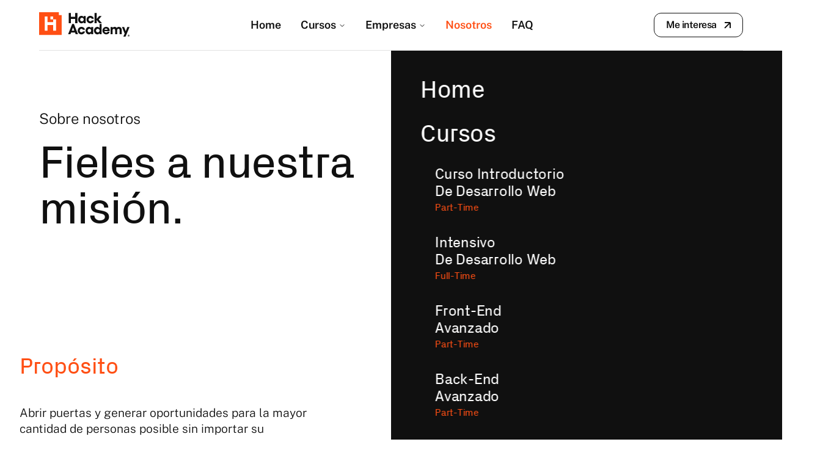

--- FILE ---
content_type: text/html; charset=utf-8
request_url: https://ha.dev/sobre-nosotros
body_size: 7928
content:
<!DOCTYPE html><html><head><meta charSet="utf-8"/><meta name="viewport" content="width=device-width, initial-scale=1"/><title>Nosotros | Hack Academy</title><meta name="description" content="Hack Academy es una institución educativa especializada en cursos de programación intensivos y con un fuerte componente práctico."/><meta property="og:url" content="https://ha.dev//sobre-nosotros"/><meta property="og:title" content="Nosotros | Hack Academy"/><meta property="og:image" content="https://ha.dev//img/social-media/hackacademy_ogimage_1200x630_v2.png"/><meta property="og:image:width" content="1200"/><meta property="og:image:height" content="630"/><meta property="og:description" content="Hack Academy es una institución educativa especializada en cursos de programación intensivos y con un fuerte componente práctico."/><meta name="keywords" content="Cursos, HTML, CSS, JavaScript, Node.js, React, MySQL, MongoDB, Bootcamp, Tecnologías, Front-End, Back-End, Full Stack, Intensivo"/><link rel="canonical" href="https://ha.dev//sobre-nosotros"/><meta name="next-head-count" content="12"/><meta charSet="utf-8"/><meta http-equiv="X-UA-Compatible" content="IE=edge"/><meta name="author" content="Hack Academy"/><meta property="fb:app_id" content="771482076324809"/><meta property="og:type" content="website"/><meta name="apple-mobile-web-app-title" content="Hack Academy"/><meta name="application-name" content="Hack Academy"/><meta name="msapplication-TileColor" content="#ffffff"/><meta name="msapplication-TileImage" content="/img/icons_meta/mstile-150x150.png"/><meta name="twitter:card" content="summary_large_image"/><meta name="twitter:site" content="@HackAcademyDev"/><link rel="apple-touch-icon" sizes="180x180" href="/img/icons_meta/apple-touch-icon.png"/><link rel="icon" type="image/png" sizes="32x32" href="/img/icons_meta/favicon-32x32.png"/><link rel="icon" type="image/png" sizes="16x16" href="/img/icons_meta/favicon-16x16.png"/><link rel="manifest" href="/img/icons_meta/site.webmanifest"/><link rel="mask-icon" href="/img/icons_meta/safari-pinned-tab.svg" color="#5bbad5"/><meta name="msapplication-TileColor" content="#da532c"/><meta name="theme-color" content="#ffffff"/><link rel="preload" href="/_next/static/css/edc37cf0cc5b2b07.css" as="style"/><link rel="stylesheet" href="/_next/static/css/edc37cf0cc5b2b07.css" data-n-g=""/><noscript data-n-css=""></noscript><script defer="" nomodule="" src="/_next/static/chunks/polyfills-5cd94c89d3acac5f.js"></script><script src="/_next/static/chunks/webpack-309fbebe2073f18c.js" defer=""></script><script src="/_next/static/chunks/framework-79bce4a3a540b080.js" defer=""></script><script src="/_next/static/chunks/main-3626adf95c8c50d2.js" defer=""></script><script src="/_next/static/chunks/pages/_app-f1efb8270d40d10e.js" defer=""></script><script src="/_next/static/chunks/4862-1b609003de195852.js" defer=""></script><script src="/_next/static/chunks/3252-d99aa34d5e1210db.js" defer=""></script><script src="/_next/static/chunks/6374-7c3850487e85d11b.js" defer=""></script><script src="/_next/static/chunks/6370-3218d4d049aa556e.js" defer=""></script><script src="/_next/static/chunks/9454-0e5dac18f9ca4e24.js" defer=""></script><script src="/_next/static/chunks/pages/sobre-nosotros-0f39bcbc8bb7d923.js" defer=""></script><script src="/_next/static/uEq7LhjZo2TvHaKos4o9I/_buildManifest.js" defer=""></script><script src="/_next/static/uEq7LhjZo2TvHaKos4o9I/_ssgManifest.js" defer=""></script><script src="/_next/static/uEq7LhjZo2TvHaKos4o9I/_middlewareManifest.js" defer=""></script></head><body><div><noscript><iframe title="Google Tag Manager" src="https://www.googletagmanager.com/ns.html?id=GTM-NPLKNM6" height="0" width="0" style="display:none;visibility:hidden"></iframe></noscript></div><div id="__next" data-reactroot=""><div class="flex flex-col min-h-full"><header class="bg-white fixed w-full top-0 left-0 z-50 hidden lg:block" style="--scrollbarWidth:0px;--scrollbarHeight:0px"><section class="mx-auto max-w-10xl px-6 lg:px-16"><div class=""><div class="h-[var(--navbarHeight)] flex justify-between items-center border-b border-black-soft text-black"><div><div class="inline-block mt-1"><a href="/"><span style="box-sizing:border-box;display:inline-block;overflow:hidden;width:initial;height:initial;background:none;opacity:1;border:0;margin:0;padding:0;position:relative;max-width:100%"><span style="box-sizing:border-box;display:block;width:initial;height:initial;background:none;opacity:1;border:0;margin:0;padding:0;max-width:100%"><img style="display:block;max-width:100%;width:initial;height:initial;background:none;opacity:1;border:0;margin:0;padding:0" alt="" aria-hidden="true" src="data:image/svg+xml,%3csvg%20xmlns=%27http://www.w3.org/2000/svg%27%20version=%271.1%27%20width=%27149.3%27%20height=%2740%27/%3e"/></span><img alt="Hack Academy" src="[data-uri]" decoding="async" data-nimg="intrinsic" style="position:absolute;top:0;left:0;bottom:0;right:0;box-sizing:border-box;padding:0;border:none;margin:auto;display:block;width:0;height:0;min-width:100%;max-width:100%;min-height:100%;max-height:100%"/><noscript><img alt="Hack Academy" srcSet="/img/ha_logo/ha_logo.svg 1x, /img/ha_logo/ha_logo.svg 2x" src="/img/ha_logo/ha_logo.svg" decoding="async" data-nimg="intrinsic" style="position:absolute;top:0;left:0;bottom:0;right:0;box-sizing:border-box;padding:0;border:none;margin:auto;display:block;width:0;height:0;min-width:100%;max-width:100%;min-height:100%;max-height:100%" loading="lazy"/></noscript></span></a></div></div><nav aria-label="Main" data-orientation="horizontal" dir="ltr" class=""><div style="position:relative"><ul data-orientation="horizontal" class="flex capitalize text-paragraph-semibold font-semibold" dir="ltr"><li><a class="group px-4 py-8 inline-flex w-max items-center justify-center rounded-md transition-colors hover:text-orange focus:text-orange focus:outline-none disabled:pointer-events-none disabled:opacity-50 data-[active]:text-orange data-[state=open]:text-orange " href="/" data-radix-collection-item="">Home</a></li><li><button id="-trigger-LEGACY_REACT_AUTO_VALUE" data-state="closed" aria-expanded="false" aria-controls="-content-LEGACY_REACT_AUTO_VALUE" class="group px-4 py-8 inline-flex w-max items-center justify-center rounded-md transition-colors hover:text-orange focus:text-orange focus:outline-none disabled:pointer-events-none disabled:opacity-50 data-[active]:text-orange data-[state=open]:text-orange group" data-radix-collection-item="">Cursos<svg xmlns="http://www.w3.org/2000/svg" width="24" height="24" viewBox="0 0 24 24" fill="none" stroke="currentColor" stroke-width="2" stroke-linecap="round" stroke-linejoin="round" class="relative top-[1px] ml-1 h-3 w-3 transition duration-200 group-data-[state=open]:rotate-180" aria-hidden="true"><path d="m6 9 6 6 6-6"></path></svg></button></li><li><button id="-trigger-LEGACY_REACT_AUTO_VALUE" data-state="closed" aria-expanded="false" aria-controls="-content-LEGACY_REACT_AUTO_VALUE" class="group px-4 py-8 inline-flex w-max items-center justify-center rounded-md transition-colors hover:text-orange focus:text-orange focus:outline-none disabled:pointer-events-none disabled:opacity-50 data-[active]:text-orange data-[state=open]:text-orange group" data-radix-collection-item="">Empresas<svg xmlns="http://www.w3.org/2000/svg" width="24" height="24" viewBox="0 0 24 24" fill="none" stroke="currentColor" stroke-width="2" stroke-linecap="round" stroke-linejoin="round" class="relative top-[1px] ml-1 h-3 w-3 transition duration-200 group-data-[state=open]:rotate-180" aria-hidden="true"><path d="m6 9 6 6 6-6"></path></svg></button></li><li><a class="group px-4 py-8 inline-flex w-max items-center justify-center rounded-md transition-colors hover:text-orange focus:text-orange focus:outline-none disabled:pointer-events-none disabled:opacity-50 data-[active]:text-orange data-[state=open]:text-orange text-orange" href="/sobre-nosotros" data-radix-collection-item="">Nosotros</a></li><li><a class="group px-4 py-8 inline-flex w-max items-center justify-center rounded-md transition-colors hover:text-orange focus:text-orange focus:outline-none disabled:pointer-events-none disabled:opacity-50 data-[active]:text-orange data-[state=open]:text-orange " href="/FAQ" data-radix-collection-item="">FAQ</a></li></ul></div><div class="absolute left-0 top-full h-screen-without-navbar bg-black/30"></div></nav><div class="relative hover:text-orange rounded-xl"><a class="border rounded-xl focus:outline-none focus:ring-2 focus:ring-offset-1 font-semibold inline-block text-center hover:border-orange hover:text-orange focus:ring-orange border-black text-cta-small p-[0.625em] px-[1.188em] 2xl:p-[0.68em] 2xl:px-[1.31em] 2xl:text-[1rem] " tabindex="0" target="" rel="noreferrer noopener" href="/aplicar">Me interesa<svg width="11" height="11" viewBox="0 0 11 11" fill="none" xmlns="http://www.w3.org/2000/svg" class="inline ml-3"><path d="M1 1H10M10 1L1 10M10 1V10" stroke="currentColor" stroke-width="2"></path></svg></a></div></div></div></section></header><header class="bg-white border-b border-black-soft text-black fixed w-full h-[var(--navbarHeight)] flex justify-between items-center top-0 left-0 z-50 lg:hidden px-6"><div class="inline-block mt-1"><a href="/"><span style="box-sizing:border-box;display:inline-block;overflow:hidden;width:initial;height:initial;background:none;opacity:1;border:0;margin:0;padding:0;position:relative;max-width:100%"><span style="box-sizing:border-box;display:block;width:initial;height:initial;background:none;opacity:1;border:0;margin:0;padding:0;max-width:100%"><img style="display:block;max-width:100%;width:initial;height:initial;background:none;opacity:1;border:0;margin:0;padding:0" alt="" aria-hidden="true" src="data:image/svg+xml,%3csvg%20xmlns=%27http://www.w3.org/2000/svg%27%20version=%271.1%27%20width=%27149.3%27%20height=%2740%27/%3e"/></span><img alt="Hack Academy" src="[data-uri]" decoding="async" data-nimg="intrinsic" style="position:absolute;top:0;left:0;bottom:0;right:0;box-sizing:border-box;padding:0;border:none;margin:auto;display:block;width:0;height:0;min-width:100%;max-width:100%;min-height:100%;max-height:100%"/><noscript><img alt="Hack Academy" srcSet="/img/ha_logo/ha_logo.svg 1x, /img/ha_logo/ha_logo.svg 2x" src="/img/ha_logo/ha_logo.svg" decoding="async" data-nimg="intrinsic" style="position:absolute;top:0;left:0;bottom:0;right:0;box-sizing:border-box;padding:0;border:none;margin:auto;display:block;width:0;height:0;min-width:100%;max-width:100%;min-height:100%;max-height:100%" loading="lazy"/></noscript></span></a></div><button class="w-10 h-10 text-black bg-grey rounded-lg relative focus:outline-none focus-visible:ring-2 focus-visible:ring-offset-2 focus-visible:ring-offset-black-soft focus-visible:ring-white"><span class="sr-only">Open main menu</span><div class="block w-5 absolute left-1/2 top-1/2 transform -translate-x-1/2 -translate-y-1/2"><span aria-hidden="true" class="block absolute h-0.5 w-5 bg-current transform transition duration-500 ease-in-out -translate-y-1.5"></span><span aria-hidden="true" class="block absolute h-0.5 w-5 bg-current transform transition duration-500 ease-in-out "></span><span aria-hidden="true" class="block absolute h-0.5 w-5 bg-current transform transition duration-500 ease-in-out translate-y-1.5"></span></div></button></header><div class="fixed top-20 overflow-y-scroll inset-0 z-30 transition-transform translate-x-full"><nav class="bg-black text-white text-mobile-links font-header pt-12 pl-6 md:pl-12 pb-20 relative shape-mobile-menu"><ul class="pb-8"><li class="capitalize pb-8"><a href="/">Home</a></li><li class="capitalize pb-8"><p class="capitalize text-mobile-links">Cursos</p><ul class="text-white text-mobile-secondary pt-8 pl-6"><li class="py-4 first-of-type:pt-0"><a href="/cursos/curso-introductorio-html-css-javascript-en-vivo">Curso Introductorio<br/>de Desarrollo Web<p class="text-orange capitalize text-base">Part-Time</p></a></li><li class="py-4 first-of-type:pt-0"><a href="/cursos/intensivo-desarrollo-web">Intensivo<br/>de Desarrollo Web<p class="text-orange capitalize text-base">Full-Time</p></a></li><li class="py-4 first-of-type:pt-0"><a href="/cursos/front-end-avanzado">Front-End<br/>Avanzado<p class="text-orange capitalize text-base">Part-Time</p></a></li><li class="py-4 first-of-type:pt-0"><a href="/cursos/back-end-avanzado">Back-End<br/>Avanzado<p class="text-orange capitalize text-base">Part-Time</p></a></li><li class="py-4 first-of-type:pt-0"><a href="/cursos/power-bi">PowerBI +<br/>Inteligencia Artificial<p class="text-orange capitalize text-base">Part-Time</p></a></li><li class="py-4 first-of-type:pt-0"><a href="/cursos/taller-ia">Taller de Inteligencia Artificial<br/>para Desarrolladores<p class="text-orange capitalize text-base">Part-Time</p></a></li><li class="py-4 first-of-type:pt-0"><a href="/cursos/desarrollo-web-inteligencia-artificial">Desarrollo Web con<br/>Inteligencia Artificial<p class="text-orange capitalize text-base">Part-Time</p></a></li><li class="py-4 first-of-type:pt-0"><a href="/cursos/ingeniero-devops-basico">Ingeniero DevOps<br/>Básico<p class="text-orange capitalize text-base">Part-Time</p></a></li></ul></li><li class="capitalize pb-8"><p class="capitalize text-mobile-links">Empresas</p><ul class="text-white text-mobile-secondary pt-8 pl-6"><li class="py-4 first-of-type:pt-0"><a href="/hiring-partners">Accede a talento IT<br/>de calidad a costo 0<p class="text-orange capitalize text-base">Hiring Partners</p></a></li><li class="py-4 first-of-type:pt-0"><a href="/empresas">Potencia a tu equipo<br/><p class="text-orange capitalize text-base">Formación</p></a></li></ul></li><li class="capitalize pb-8"><a href="/sobre-nosotros">Nosotros</a></li><li class="capitalize pb-8"><a href="/FAQ">FAQ</a></li></ul><h2 class="font-body font-light text-mobile-secondary max-w-[22ch] pb-8">Prepárate hoy para los trabajos del futuro.</h2><div><a class="border rounded-xl focus:outline-none focus:ring-2 focus:ring-offset-1 font-semibold inline-block text-center no-underline text-white bg-orange border-orange hover:bg-orange-hover hover:border-orange-hover hover:text-white text-paragraph-semibold p-4 2xl:p-5 2xl:text-[1.24rem] " tabindex="-1" target="" rel="noreferrer noopener" href="/aplicar">Me interesa<svg width="11" height="11" viewBox="0 0 11 11" fill="none" xmlns="http://www.w3.org/2000/svg" class="inline ml-3"><path d="M1 1H10M10 1L1 10M10 1V10" stroke="currentColor" stroke-width="2"></path></svg></a></div></nav><footer class="bg-white text-black px-6 md:px-12 pt-14 pb-8"><h4 class="text-orange mb-6 uppercase text-subheader-2 font-header">Únete a nuestro equipo</h4><p class="font-light text-mobile-secondary mb-1">¿Te gustaría sumarte al equipo de Hack Academy?</p><p class="font-light text-mobile-secondary mb-1 inline">Escríbenos a:</p> <a tabindex="-1" class="font-light text-mobile-secondary text-orange" href="mailto:careers@ha.dev?subject=Me interesa sumarme al equipo!" target="_blank" rel="noreferrer">careers@ha.dev</a><div class="flex mt-16 gap-7"><a tabindex="-1" href="https://www.linkedin.com/company/hack-academy" target="_blank" rel="noreferrer" title="Linkedin"><span style="box-sizing:border-box;display:inline-block;overflow:hidden;width:initial;height:initial;background:none;opacity:1;border:0;margin:0;padding:0;position:relative;max-width:100%"><span style="box-sizing:border-box;display:block;width:initial;height:initial;background:none;opacity:1;border:0;margin:0;padding:0;max-width:100%"><img style="display:block;max-width:100%;width:initial;height:initial;background:none;opacity:1;border:0;margin:0;padding:0" alt="" aria-hidden="true" src="data:image/svg+xml,%3csvg%20xmlns=%27http://www.w3.org/2000/svg%27%20version=%271.1%27%20width=%2724%27%20height=%2724%27/%3e"/></span><img alt="Hack Academy Linkedin" src="[data-uri]" decoding="async" data-nimg="intrinsic" style="position:absolute;top:0;left:0;bottom:0;right:0;box-sizing:border-box;padding:0;border:none;margin:auto;display:block;width:0;height:0;min-width:100%;max-width:100%;min-height:100%;max-height:100%"/><noscript><img alt="Hack Academy Linkedin" srcSet="/img/linkedin_black.svg 1x, /img/linkedin_black.svg 2x" src="/img/linkedin_black.svg" decoding="async" data-nimg="intrinsic" style="position:absolute;top:0;left:0;bottom:0;right:0;box-sizing:border-box;padding:0;border:none;margin:auto;display:block;width:0;height:0;min-width:100%;max-width:100%;min-height:100%;max-height:100%" loading="lazy"/></noscript></span></a><a tabindex="-1" href="https://www.instagram.com/hack_academy" target="_blank" rel="noreferrer" title="Instagram"><span style="box-sizing:border-box;display:inline-block;overflow:hidden;width:initial;height:initial;background:none;opacity:1;border:0;margin:0;padding:0;position:relative;max-width:100%"><span style="box-sizing:border-box;display:block;width:initial;height:initial;background:none;opacity:1;border:0;margin:0;padding:0;max-width:100%"><img style="display:block;max-width:100%;width:initial;height:initial;background:none;opacity:1;border:0;margin:0;padding:0" alt="" aria-hidden="true" src="data:image/svg+xml,%3csvg%20xmlns=%27http://www.w3.org/2000/svg%27%20version=%271.1%27%20width=%2724%27%20height=%2724%27/%3e"/></span><img alt="Hack Academy Instagram" src="[data-uri]" decoding="async" data-nimg="intrinsic" style="position:absolute;top:0;left:0;bottom:0;right:0;box-sizing:border-box;padding:0;border:none;margin:auto;display:block;width:0;height:0;min-width:100%;max-width:100%;min-height:100%;max-height:100%"/><noscript><img alt="Hack Academy Instagram" srcSet="/img/instagram_black.svg 1x, /img/instagram_black.svg 2x" src="/img/instagram_black.svg" decoding="async" data-nimg="intrinsic" style="position:absolute;top:0;left:0;bottom:0;right:0;box-sizing:border-box;padding:0;border:none;margin:auto;display:block;width:0;height:0;min-width:100%;max-width:100%;min-height:100%;max-height:100%" loading="lazy"/></noscript></span></a><a tabindex="-1" href="https://twitter.com/HackAcademyDev" target="_blank" rel="noreferrer" title="Twitter"><span style="box-sizing:border-box;display:inline-block;overflow:hidden;width:initial;height:initial;background:none;opacity:1;border:0;margin:0;padding:0;position:relative;max-width:100%"><span style="box-sizing:border-box;display:block;width:initial;height:initial;background:none;opacity:1;border:0;margin:0;padding:0;max-width:100%"><img style="display:block;max-width:100%;width:initial;height:initial;background:none;opacity:1;border:0;margin:0;padding:0" alt="" aria-hidden="true" src="data:image/svg+xml,%3csvg%20xmlns=%27http://www.w3.org/2000/svg%27%20version=%271.1%27%20width=%2727.6%27%20height=%2724%27/%3e"/></span><img alt="Hack Academy Twitter" src="[data-uri]" decoding="async" data-nimg="intrinsic" style="position:absolute;top:0;left:0;bottom:0;right:0;box-sizing:border-box;padding:0;border:none;margin:auto;display:block;width:0;height:0;min-width:100%;max-width:100%;min-height:100%;max-height:100%"/><noscript><img alt="Hack Academy Twitter" srcSet="/img/twitter_black.svg 1x, /img/twitter_black.svg 2x" src="/img/twitter_black.svg" decoding="async" data-nimg="intrinsic" style="position:absolute;top:0;left:0;bottom:0;right:0;box-sizing:border-box;padding:0;border:none;margin:auto;display:block;width:0;height:0;min-width:100%;max-width:100%;min-height:100%;max-height:100%" loading="lazy"/></noscript></span></a></div><div class="text-small font-light mt-6"><a tabindex="-1" class="block w-fit" href="" target="_blank" rel="noreferrer"></a><a tabindex="-1" class="block w-fit" href="https://api.whatsapp.com/send?phone=59896110111&amp;text=Hola,%20me%20gustaría%20recibir%20información%20sobre%20los%20distintos%20cursos%20disponibles,%20gracias!!" target="_blank" rel="noreferrer">WhatsApp: +598 96 110 111</a></div><p class="text-small font-light mt-9">© 2025 Hack Academy · <a tabindex="-1" href="/politicas-de-privacidad"><span>Políticas de Privacidad</span></a></p></footer></div><main><section class="pt-14 lg:pt-24"><section class="mx-auto max-w-10xl px-6 lg:px-16"><div class=""><h5 class="text-mobile-hero-sub lg:text-big-paragraph-2 text-black font-light mb-[1.375rem]">Sobre nosotros</h5><div class="grid grid-cols-1 lg:grid-cols-2 lg:gap-4 xl:gap-0 pb-[14.5rem] lg:pb-[8.875rem]"><h1 class="text-mobile-hero-main lg:text-[3.9rem] xl:text-[4.7rem] 2xl:text-[5.5rem] font-header text-black mb-8 lg:mb-14 lg:max-w-[13ch]">Fieles a nuestra misión.</h1><p class="text-big-paragraph-2 lg:text-[1.6rem] xl:text-[2rem] 2xl:text-[2.5rem] text-black lg:max-w-[25ch]">Formamos desarrolladores de software para los trabajos del futuro.</p></div></div></section><div class="relative"><div class="hidden lg:block absolute z-[19] -bottom-10 -right-20"><span style="box-sizing:border-box;display:inline-block;overflow:hidden;width:initial;height:initial;background:none;opacity:1;border:0;margin:0;padding:0;position:relative;max-width:100%"><span style="box-sizing:border-box;display:block;width:initial;height:initial;background:none;opacity:1;border:0;margin:0;padding:0;max-width:100%"><img style="display:block;max-width:100%;width:initial;height:initial;background:none;opacity:1;border:0;margin:0;padding:0" alt="" aria-hidden="true" src="data:image/svg+xml,%3csvg%20xmlns=%27http://www.w3.org/2000/svg%27%20version=%271.1%27%20width=%27320%27%20height=%27241%27/%3e"/></span><img alt="Shape" src="[data-uri]" decoding="async" data-nimg="intrinsic" style="position:absolute;top:0;left:0;bottom:0;right:0;box-sizing:border-box;padding:0;border:none;margin:auto;display:block;width:0;height:0;min-width:100%;max-width:100%;min-height:100%;max-height:100%"/><noscript><img alt="Shape" srcSet="/img/about-us/shape.svg 1x, /img/about-us/shape.svg 2x" src="/img/about-us/shape.svg" decoding="async" data-nimg="intrinsic" style="position:absolute;top:0;left:0;bottom:0;right:0;box-sizing:border-box;padding:0;border:none;margin:auto;display:block;width:0;height:0;min-width:100%;max-width:100%;min-height:100%;max-height:100%" loading="lazy"/></noscript></span></div><div class="block lg:hidden absolute z-[19] -top-44 right-0"><span style="box-sizing:border-box;display:inline-block;overflow:hidden;width:initial;height:initial;background:none;opacity:1;border:0;margin:0;padding:0;position:relative;max-width:100%"><span style="box-sizing:border-box;display:block;width:initial;height:initial;background:none;opacity:1;border:0;margin:0;padding:0;max-width:100%"><img style="display:block;max-width:100%;width:initial;height:initial;background:none;opacity:1;border:0;margin:0;padding:0" alt="" aria-hidden="true" src="data:image/svg+xml,%3csvg%20xmlns=%27http://www.w3.org/2000/svg%27%20version=%271.1%27%20width=%27240%27%20height=%27121%27/%3e"/></span><img alt="Shape" src="[data-uri]" decoding="async" data-nimg="intrinsic" style="position:absolute;top:0;left:0;bottom:0;right:0;box-sizing:border-box;padding:0;border:none;margin:auto;display:block;width:0;height:0;min-width:100%;max-width:100%;min-height:100%;max-height:100%"/><noscript><img alt="Shape" srcSet="/img/about-us/shape_mobile.svg 1x, /img/about-us/shape_mobile.svg 2x" src="/img/about-us/shape_mobile.svg" decoding="async" data-nimg="intrinsic" style="position:absolute;top:0;left:0;bottom:0;right:0;box-sizing:border-box;padding:0;border:none;margin:auto;display:block;width:0;height:0;min-width:100%;max-width:100%;min-height:100%;max-height:100%" loading="lazy"/></noscript></span></div></div><section class="mx-auto max-w-screen-xl px-6 lg:px-8"><div class=""><section class="mb-12 lg:mb-[9.375rem] grid grid-cols-1 lg:grid-cols-2 gap-x-10 xl:gap-x-2 gap-y-10 lg:gap-y-[3.625rem]"><div><h3 class="text-headline-2 lg:text-[calc(2.25rem+0.1vw)] font-header text-orange mb-[2.5rem]">Propósito</h3><p class="text-paragraph lg:text-[calc(1.125rem+0.1vw)] font-light text-black lg:max-w-[40ch]">Abrir puertas y generar oportunidades para la mayor cantidad de personas posible sin importar su situación económica actual.<!-- --> </p></div><div><h3 class="text-headline-2 lg:text-[calc(2.25rem+0.1vw)] font-header text-orange mb-[2.5rem]">Valores</h3><p class="text-paragraph lg:text-[calc(1.125rem+0.1vw)] font-light text-black lg:max-w-[40ch]">Las personas, la confianza, la excelencia, la mejora continua, la innovación y la comunidad representan nuestros pilares.<!-- --> </p></div><div><h3 class="text-headline-2 lg:text-[calc(2.25rem+0.1vw)] font-header text-orange mb-[2.5rem]">Metodología</h3><p class="text-paragraph lg:text-[calc(1.125rem+0.1vw)] font-light text-black lg:max-w-[40ch]">Nuestra metodología es extremadamente práctica y basada en proyectos, de manera de que cuentes con todas las herramientas necesarias para las exigencias del mercado laboral actual.<!-- --> </p></div><div><h3 class="text-headline-2 lg:text-[calc(2.25rem+0.1vw)] font-header text-orange mb-[2.5rem]">Trabajar en Hack</h3><p class="text-paragraph lg:text-[calc(1.125rem+0.1vw)] font-light text-black lg:max-w-[40ch]">Somos una empresa joven conformada por un grupo de personas motivadas por nuestro propósito que trabajamos en equipo día a día.<!-- --> </p></div></section></div></section></section><section class="mx-auto max-w-10xl px-6 lg:px-16"><div class=""><section class="md:mx-auto relative"><hr class="lg:hidden"/><h2 class="lg:border-t-0 border-black-soft text-mobile-title lg:text-headline font-header mb-14 md:mb-16 pt-14 lg:pt-0">Nuestro Equipo</h2><div class="grid grid-cols-1 xs:grid-cols-2 lg:grid-cols-3 xl:grid-cols-5 gap-x-9 gap-y-16 md:gap-y-14 relative"><div class="hidden lg:block absolute -top-[200px] right-0"><span style="box-sizing:border-box;display:inline-block;overflow:hidden;width:initial;height:initial;background:none;opacity:1;border:0;margin:0;padding:0;position:relative;max-width:100%"><span style="box-sizing:border-box;display:block;width:initial;height:initial;background:none;opacity:1;border:0;margin:0;padding:0;max-width:100%"><img style="display:block;max-width:100%;width:initial;height:initial;background:none;opacity:1;border:0;margin:0;padding:0" alt="" aria-hidden="true" src="data:image/svg+xml,%3csvg%20xmlns=%27http://www.w3.org/2000/svg%27%20version=%271.1%27%20width=%27320%27%20height=%27241%27/%3e"/></span><img alt="Shape" src="[data-uri]" decoding="async" data-nimg="intrinsic" style="position:absolute;top:0;left:0;bottom:0;right:0;box-sizing:border-box;padding:0;border:none;margin:auto;display:block;width:0;height:0;min-width:100%;max-width:100%;min-height:100%;max-height:100%"/><noscript><img alt="Shape" srcSet="/img/about-us/our_team_shape.svg 1x, /img/about-us/our_team_shape.svg 2x" src="/img/about-us/our_team_shape.svg" decoding="async" data-nimg="intrinsic" style="position:absolute;top:0;left:0;bottom:0;right:0;box-sizing:border-box;padding:0;border:none;margin:auto;display:block;width:0;height:0;min-width:100%;max-width:100%;min-height:100%;max-height:100%" loading="lazy"/></noscript></span></div><article class="flex flex-col items-center justify-between"><div class="w-full"><div class="relative h-[24rem] 2xl:h-[26rem] w-full mb-8"><span style="box-sizing:border-box;display:block;overflow:hidden;width:initial;height:initial;background:none;opacity:1;border:0;margin:0;padding:0;position:absolute;top:0;left:0;bottom:0;right:0"><img alt="Santiago Yañez" src="[data-uri]" decoding="async" data-nimg="fill" style="position:absolute;top:0;left:0;bottom:0;right:0;box-sizing:border-box;padding:0;border:none;margin:auto;display:block;width:0;height:0;min-width:100%;max-width:100%;min-height:100%;max-height:100%;object-fit:cover;object-position:50% 0%"/><noscript><img alt="Santiago Yañez" sizes="100vw" srcSet="/_next/image?url=%2Fimg%2Fabout-us%2Fsantiago_yanez.jpg&amp;w=640&amp;q=75 640w, /_next/image?url=%2Fimg%2Fabout-us%2Fsantiago_yanez.jpg&amp;w=750&amp;q=75 750w, /_next/image?url=%2Fimg%2Fabout-us%2Fsantiago_yanez.jpg&amp;w=828&amp;q=75 828w, /_next/image?url=%2Fimg%2Fabout-us%2Fsantiago_yanez.jpg&amp;w=1080&amp;q=75 1080w, /_next/image?url=%2Fimg%2Fabout-us%2Fsantiago_yanez.jpg&amp;w=1200&amp;q=75 1200w, /_next/image?url=%2Fimg%2Fabout-us%2Fsantiago_yanez.jpg&amp;w=1920&amp;q=75 1920w, /_next/image?url=%2Fimg%2Fabout-us%2Fsantiago_yanez.jpg&amp;w=2048&amp;q=75 2048w, /_next/image?url=%2Fimg%2Fabout-us%2Fsantiago_yanez.jpg&amp;w=3840&amp;q=75 3840w" src="/_next/image?url=%2Fimg%2Fabout-us%2Fsantiago_yanez.jpg&amp;w=3840&amp;q=75" decoding="async" data-nimg="fill" style="position:absolute;top:0;left:0;bottom:0;right:0;box-sizing:border-box;padding:0;border:none;margin:auto;display:block;width:0;height:0;min-width:100%;max-width:100%;min-height:100%;max-height:100%;object-fit:cover;object-position:50% 0%" loading="lazy"/></noscript></span></div><div class="flex flex-col justify-between"><div><h5 class="text-headline-3 font-header mb-2.5">Santiago Yañez</h5><p class="mb-5 uppercase text-position font-medium">Gerente General</p></div></div></div><div class="w-full mt-4"><a rel="noopener noreferrer" target="_blank" href="https://www.linkedin.com/in/santiagoynz/"><div class="relative h-6 aspect-square"><span style="box-sizing:border-box;display:block;overflow:hidden;width:initial;height:initial;background:none;opacity:1;border:0;margin:0;padding:0;position:absolute;top:0;left:0;bottom:0;right:0"><img alt="Linkedin logo" src="[data-uri]" decoding="async" data-nimg="fill" style="position:absolute;top:0;left:0;bottom:0;right:0;box-sizing:border-box;padding:0;border:none;margin:auto;display:block;width:0;height:0;min-width:100%;max-width:100%;min-height:100%;max-height:100%;object-fit:cover"/><noscript><img alt="Linkedin logo" sizes="100vw" srcSet="/img/about-us/linkedin_logo.svg 640w, /img/about-us/linkedin_logo.svg 750w, /img/about-us/linkedin_logo.svg 828w, /img/about-us/linkedin_logo.svg 1080w, /img/about-us/linkedin_logo.svg 1200w, /img/about-us/linkedin_logo.svg 1920w, /img/about-us/linkedin_logo.svg 2048w, /img/about-us/linkedin_logo.svg 3840w" src="/img/about-us/linkedin_logo.svg" decoding="async" data-nimg="fill" style="position:absolute;top:0;left:0;bottom:0;right:0;box-sizing:border-box;padding:0;border:none;margin:auto;display:block;width:0;height:0;min-width:100%;max-width:100%;min-height:100%;max-height:100%;object-fit:cover" loading="lazy"/></noscript></span></div></a></div></article><article class="flex flex-col items-center justify-between"><div class="w-full"><div class="relative h-[24rem] 2xl:h-[26rem] w-full mb-8"><span style="box-sizing:border-box;display:block;overflow:hidden;width:initial;height:initial;background:none;opacity:1;border:0;margin:0;padding:0;position:absolute;top:0;left:0;bottom:0;right:0"><img alt="Jackeline Román" src="[data-uri]" decoding="async" data-nimg="fill" style="position:absolute;top:0;left:0;bottom:0;right:0;box-sizing:border-box;padding:0;border:none;margin:auto;display:block;width:0;height:0;min-width:100%;max-width:100%;min-height:100%;max-height:100%;object-fit:cover;object-position:50% 0%"/><noscript><img alt="Jackeline Román" sizes="100vw" srcSet="/_next/image?url=%2Fimg%2Fabout-us%2Fjackeline_roman.png&amp;w=640&amp;q=75 640w, /_next/image?url=%2Fimg%2Fabout-us%2Fjackeline_roman.png&amp;w=750&amp;q=75 750w, /_next/image?url=%2Fimg%2Fabout-us%2Fjackeline_roman.png&amp;w=828&amp;q=75 828w, /_next/image?url=%2Fimg%2Fabout-us%2Fjackeline_roman.png&amp;w=1080&amp;q=75 1080w, /_next/image?url=%2Fimg%2Fabout-us%2Fjackeline_roman.png&amp;w=1200&amp;q=75 1200w, /_next/image?url=%2Fimg%2Fabout-us%2Fjackeline_roman.png&amp;w=1920&amp;q=75 1920w, /_next/image?url=%2Fimg%2Fabout-us%2Fjackeline_roman.png&amp;w=2048&amp;q=75 2048w, /_next/image?url=%2Fimg%2Fabout-us%2Fjackeline_roman.png&amp;w=3840&amp;q=75 3840w" src="/_next/image?url=%2Fimg%2Fabout-us%2Fjackeline_roman.png&amp;w=3840&amp;q=75" decoding="async" data-nimg="fill" style="position:absolute;top:0;left:0;bottom:0;right:0;box-sizing:border-box;padding:0;border:none;margin:auto;display:block;width:0;height:0;min-width:100%;max-width:100%;min-height:100%;max-height:100%;object-fit:cover;object-position:50% 0%" loading="lazy"/></noscript></span></div><div class="flex flex-col justify-between"><div><h5 class="text-headline-3 font-header mb-2.5">Jackeline Román</h5><p class="mb-5 uppercase text-position font-medium">People &amp; Operations Manager</p></div></div></div><div class="w-full mt-4"><a rel="noopener noreferrer" target="_blank" href="https://www.linkedin.com/in/jackeline-roman/"><div class="relative h-6 aspect-square"><span style="box-sizing:border-box;display:block;overflow:hidden;width:initial;height:initial;background:none;opacity:1;border:0;margin:0;padding:0;position:absolute;top:0;left:0;bottom:0;right:0"><img alt="Linkedin logo" src="[data-uri]" decoding="async" data-nimg="fill" style="position:absolute;top:0;left:0;bottom:0;right:0;box-sizing:border-box;padding:0;border:none;margin:auto;display:block;width:0;height:0;min-width:100%;max-width:100%;min-height:100%;max-height:100%;object-fit:cover"/><noscript><img alt="Linkedin logo" sizes="100vw" srcSet="/img/about-us/linkedin_logo.svg 640w, /img/about-us/linkedin_logo.svg 750w, /img/about-us/linkedin_logo.svg 828w, /img/about-us/linkedin_logo.svg 1080w, /img/about-us/linkedin_logo.svg 1200w, /img/about-us/linkedin_logo.svg 1920w, /img/about-us/linkedin_logo.svg 2048w, /img/about-us/linkedin_logo.svg 3840w" src="/img/about-us/linkedin_logo.svg" decoding="async" data-nimg="fill" style="position:absolute;top:0;left:0;bottom:0;right:0;box-sizing:border-box;padding:0;border:none;margin:auto;display:block;width:0;height:0;min-width:100%;max-width:100%;min-height:100%;max-height:100%;object-fit:cover" loading="lazy"/></noscript></span></div></a></div></article><article class="flex flex-col items-center justify-between"><div class="w-full"><div class="relative h-[24rem] 2xl:h-[26rem] w-full mb-8"><span style="box-sizing:border-box;display:block;overflow:hidden;width:initial;height:initial;background:none;opacity:1;border:0;margin:0;padding:0;position:absolute;top:0;left:0;bottom:0;right:0"><img alt="Nicolás Vigni" src="[data-uri]" decoding="async" data-nimg="fill" style="position:absolute;top:0;left:0;bottom:0;right:0;box-sizing:border-box;padding:0;border:none;margin:auto;display:block;width:0;height:0;min-width:100%;max-width:100%;min-height:100%;max-height:100%;object-fit:cover;object-position:50% 0%"/><noscript><img alt="Nicolás Vigni" sizes="100vw" srcSet="/_next/image?url=%2Fimg%2Fabout-us%2Fnicolas_vigni.jpg&amp;w=640&amp;q=75 640w, /_next/image?url=%2Fimg%2Fabout-us%2Fnicolas_vigni.jpg&amp;w=750&amp;q=75 750w, /_next/image?url=%2Fimg%2Fabout-us%2Fnicolas_vigni.jpg&amp;w=828&amp;q=75 828w, /_next/image?url=%2Fimg%2Fabout-us%2Fnicolas_vigni.jpg&amp;w=1080&amp;q=75 1080w, /_next/image?url=%2Fimg%2Fabout-us%2Fnicolas_vigni.jpg&amp;w=1200&amp;q=75 1200w, /_next/image?url=%2Fimg%2Fabout-us%2Fnicolas_vigni.jpg&amp;w=1920&amp;q=75 1920w, /_next/image?url=%2Fimg%2Fabout-us%2Fnicolas_vigni.jpg&amp;w=2048&amp;q=75 2048w, /_next/image?url=%2Fimg%2Fabout-us%2Fnicolas_vigni.jpg&amp;w=3840&amp;q=75 3840w" src="/_next/image?url=%2Fimg%2Fabout-us%2Fnicolas_vigni.jpg&amp;w=3840&amp;q=75" decoding="async" data-nimg="fill" style="position:absolute;top:0;left:0;bottom:0;right:0;box-sizing:border-box;padding:0;border:none;margin:auto;display:block;width:0;height:0;min-width:100%;max-width:100%;min-height:100%;max-height:100%;object-fit:cover;object-position:50% 0%" loading="lazy"/></noscript></span></div><div class="flex flex-col justify-between"><div><h5 class="text-headline-3 font-header mb-2.5">Nicolás Vigni</h5><p class="mb-5 uppercase text-position font-medium">Graphic Designer</p></div></div></div><div class="w-full mt-4"><a rel="noopener noreferrer" target="_blank" href="https://www.linkedin.com/in/luc%C3%ADaperaltarod/"><div class="relative h-6 aspect-square"><span style="box-sizing:border-box;display:block;overflow:hidden;width:initial;height:initial;background:none;opacity:1;border:0;margin:0;padding:0;position:absolute;top:0;left:0;bottom:0;right:0"><img alt="Linkedin logo" src="[data-uri]" decoding="async" data-nimg="fill" style="position:absolute;top:0;left:0;bottom:0;right:0;box-sizing:border-box;padding:0;border:none;margin:auto;display:block;width:0;height:0;min-width:100%;max-width:100%;min-height:100%;max-height:100%;object-fit:cover"/><noscript><img alt="Linkedin logo" sizes="100vw" srcSet="/img/about-us/linkedin_logo.svg 640w, /img/about-us/linkedin_logo.svg 750w, /img/about-us/linkedin_logo.svg 828w, /img/about-us/linkedin_logo.svg 1080w, /img/about-us/linkedin_logo.svg 1200w, /img/about-us/linkedin_logo.svg 1920w, /img/about-us/linkedin_logo.svg 2048w, /img/about-us/linkedin_logo.svg 3840w" src="/img/about-us/linkedin_logo.svg" decoding="async" data-nimg="fill" style="position:absolute;top:0;left:0;bottom:0;right:0;box-sizing:border-box;padding:0;border:none;margin:auto;display:block;width:0;height:0;min-width:100%;max-width:100%;min-height:100%;max-height:100%;object-fit:cover" loading="lazy"/></noscript></span></div></a></div></article><article class="flex flex-col items-center justify-between"><div class="w-full"><div class="relative h-[24rem] 2xl:h-[26rem] w-full mb-8"><span style="box-sizing:border-box;display:block;overflow:hidden;width:initial;height:initial;background:none;opacity:1;border:0;margin:0;padding:0;position:absolute;top:0;left:0;bottom:0;right:0"><img alt="Luis Romero" src="[data-uri]" decoding="async" data-nimg="fill" style="position:absolute;top:0;left:0;bottom:0;right:0;box-sizing:border-box;padding:0;border:none;margin:auto;display:block;width:0;height:0;min-width:100%;max-width:100%;min-height:100%;max-height:100%;object-fit:cover;object-position:50% 0%"/><noscript><img alt="Luis Romero" sizes="100vw" srcSet="/_next/image?url=%2Fimg%2Fabout-us%2Fluis_romero.png&amp;w=640&amp;q=75 640w, /_next/image?url=%2Fimg%2Fabout-us%2Fluis_romero.png&amp;w=750&amp;q=75 750w, /_next/image?url=%2Fimg%2Fabout-us%2Fluis_romero.png&amp;w=828&amp;q=75 828w, /_next/image?url=%2Fimg%2Fabout-us%2Fluis_romero.png&amp;w=1080&amp;q=75 1080w, /_next/image?url=%2Fimg%2Fabout-us%2Fluis_romero.png&amp;w=1200&amp;q=75 1200w, /_next/image?url=%2Fimg%2Fabout-us%2Fluis_romero.png&amp;w=1920&amp;q=75 1920w, /_next/image?url=%2Fimg%2Fabout-us%2Fluis_romero.png&amp;w=2048&amp;q=75 2048w, /_next/image?url=%2Fimg%2Fabout-us%2Fluis_romero.png&amp;w=3840&amp;q=75 3840w" src="/_next/image?url=%2Fimg%2Fabout-us%2Fluis_romero.png&amp;w=3840&amp;q=75" decoding="async" data-nimg="fill" style="position:absolute;top:0;left:0;bottom:0;right:0;box-sizing:border-box;padding:0;border:none;margin:auto;display:block;width:0;height:0;min-width:100%;max-width:100%;min-height:100%;max-height:100%;object-fit:cover;object-position:50% 0%" loading="lazy"/></noscript></span></div><div class="flex flex-col justify-between"><div><h5 class="text-headline-3 font-header mb-2.5">Luis Romero</h5><p class="mb-5 uppercase text-position font-medium">Web Developer &amp; Coding Instructor</p></div></div></div><div class="w-full mt-4"><a rel="noopener noreferrer" target="_blank" href="https://www.linkedin.com/in/lsromero/"><div class="relative h-6 aspect-square"><span style="box-sizing:border-box;display:block;overflow:hidden;width:initial;height:initial;background:none;opacity:1;border:0;margin:0;padding:0;position:absolute;top:0;left:0;bottom:0;right:0"><img alt="Linkedin logo" src="[data-uri]" decoding="async" data-nimg="fill" style="position:absolute;top:0;left:0;bottom:0;right:0;box-sizing:border-box;padding:0;border:none;margin:auto;display:block;width:0;height:0;min-width:100%;max-width:100%;min-height:100%;max-height:100%;object-fit:cover"/><noscript><img alt="Linkedin logo" sizes="100vw" srcSet="/img/about-us/linkedin_logo.svg 640w, /img/about-us/linkedin_logo.svg 750w, /img/about-us/linkedin_logo.svg 828w, /img/about-us/linkedin_logo.svg 1080w, /img/about-us/linkedin_logo.svg 1200w, /img/about-us/linkedin_logo.svg 1920w, /img/about-us/linkedin_logo.svg 2048w, /img/about-us/linkedin_logo.svg 3840w" src="/img/about-us/linkedin_logo.svg" decoding="async" data-nimg="fill" style="position:absolute;top:0;left:0;bottom:0;right:0;box-sizing:border-box;padding:0;border:none;margin:auto;display:block;width:0;height:0;min-width:100%;max-width:100%;min-height:100%;max-height:100%;object-fit:cover" loading="lazy"/></noscript></span></div></a></div></article><article class="flex flex-col items-center justify-between"><div class="w-full"><div class="relative h-[24rem] 2xl:h-[26rem] w-full mb-8"><span style="box-sizing:border-box;display:block;overflow:hidden;width:initial;height:initial;background:none;opacity:1;border:0;margin:0;padding:0;position:absolute;top:0;left:0;bottom:0;right:0"><img alt="Facundo Irazusta" src="[data-uri]" decoding="async" data-nimg="fill" style="position:absolute;top:0;left:0;bottom:0;right:0;box-sizing:border-box;padding:0;border:none;margin:auto;display:block;width:0;height:0;min-width:100%;max-width:100%;min-height:100%;max-height:100%;object-fit:cover;object-position:50% 0%"/><noscript><img alt="Facundo Irazusta" sizes="100vw" srcSet="/_next/image?url=%2Fimg%2Fabout-us%2Ffacundo_irazusta.jpg&amp;w=640&amp;q=75 640w, /_next/image?url=%2Fimg%2Fabout-us%2Ffacundo_irazusta.jpg&amp;w=750&amp;q=75 750w, /_next/image?url=%2Fimg%2Fabout-us%2Ffacundo_irazusta.jpg&amp;w=828&amp;q=75 828w, /_next/image?url=%2Fimg%2Fabout-us%2Ffacundo_irazusta.jpg&amp;w=1080&amp;q=75 1080w, /_next/image?url=%2Fimg%2Fabout-us%2Ffacundo_irazusta.jpg&amp;w=1200&amp;q=75 1200w, /_next/image?url=%2Fimg%2Fabout-us%2Ffacundo_irazusta.jpg&amp;w=1920&amp;q=75 1920w, /_next/image?url=%2Fimg%2Fabout-us%2Ffacundo_irazusta.jpg&amp;w=2048&amp;q=75 2048w, /_next/image?url=%2Fimg%2Fabout-us%2Ffacundo_irazusta.jpg&amp;w=3840&amp;q=75 3840w" src="/_next/image?url=%2Fimg%2Fabout-us%2Ffacundo_irazusta.jpg&amp;w=3840&amp;q=75" decoding="async" data-nimg="fill" style="position:absolute;top:0;left:0;bottom:0;right:0;box-sizing:border-box;padding:0;border:none;margin:auto;display:block;width:0;height:0;min-width:100%;max-width:100%;min-height:100%;max-height:100%;object-fit:cover;object-position:50% 0%" loading="lazy"/></noscript></span></div><div class="flex flex-col justify-between"><div><h5 class="text-headline-3 font-header mb-2.5">Facundo Irazusta</h5><p class="mb-5 uppercase text-position font-medium">Web Developer &amp; Coding Instructor</p></div></div></div><div class="w-full mt-4"><a rel="noopener noreferrer" target="_blank" href="https://www.linkedin.com/in/facundo-irazusta/"><div class="relative h-6 aspect-square"><span style="box-sizing:border-box;display:block;overflow:hidden;width:initial;height:initial;background:none;opacity:1;border:0;margin:0;padding:0;position:absolute;top:0;left:0;bottom:0;right:0"><img alt="Linkedin logo" src="[data-uri]" decoding="async" data-nimg="fill" style="position:absolute;top:0;left:0;bottom:0;right:0;box-sizing:border-box;padding:0;border:none;margin:auto;display:block;width:0;height:0;min-width:100%;max-width:100%;min-height:100%;max-height:100%;object-fit:cover"/><noscript><img alt="Linkedin logo" sizes="100vw" srcSet="/img/about-us/linkedin_logo.svg 640w, /img/about-us/linkedin_logo.svg 750w, /img/about-us/linkedin_logo.svg 828w, /img/about-us/linkedin_logo.svg 1080w, /img/about-us/linkedin_logo.svg 1200w, /img/about-us/linkedin_logo.svg 1920w, /img/about-us/linkedin_logo.svg 2048w, /img/about-us/linkedin_logo.svg 3840w" src="/img/about-us/linkedin_logo.svg" decoding="async" data-nimg="fill" style="position:absolute;top:0;left:0;bottom:0;right:0;box-sizing:border-box;padding:0;border:none;margin:auto;display:block;width:0;height:0;min-width:100%;max-width:100%;min-height:100%;max-height:100%;object-fit:cover" loading="lazy"/></noscript></span></div></a></div></article><article class="flex flex-col items-center justify-between"><div class="w-full"><div class="relative h-[24rem] 2xl:h-[26rem] w-full mb-8"><span style="box-sizing:border-box;display:block;overflow:hidden;width:initial;height:initial;background:none;opacity:1;border:0;margin:0;padding:0;position:absolute;top:0;left:0;bottom:0;right:0"><img alt="Maia Chamorro" src="[data-uri]" decoding="async" data-nimg="fill" style="position:absolute;top:0;left:0;bottom:0;right:0;box-sizing:border-box;padding:0;border:none;margin:auto;display:block;width:0;height:0;min-width:100%;max-width:100%;min-height:100%;max-height:100%;object-fit:cover;object-position:50% 0%"/><noscript><img alt="Maia Chamorro" sizes="100vw" srcSet="/_next/image?url=%2Fimg%2Fabout-us%2Fmaia_chamorro.png&amp;w=640&amp;q=75 640w, /_next/image?url=%2Fimg%2Fabout-us%2Fmaia_chamorro.png&amp;w=750&amp;q=75 750w, /_next/image?url=%2Fimg%2Fabout-us%2Fmaia_chamorro.png&amp;w=828&amp;q=75 828w, /_next/image?url=%2Fimg%2Fabout-us%2Fmaia_chamorro.png&amp;w=1080&amp;q=75 1080w, /_next/image?url=%2Fimg%2Fabout-us%2Fmaia_chamorro.png&amp;w=1200&amp;q=75 1200w, /_next/image?url=%2Fimg%2Fabout-us%2Fmaia_chamorro.png&amp;w=1920&amp;q=75 1920w, /_next/image?url=%2Fimg%2Fabout-us%2Fmaia_chamorro.png&amp;w=2048&amp;q=75 2048w, /_next/image?url=%2Fimg%2Fabout-us%2Fmaia_chamorro.png&amp;w=3840&amp;q=75 3840w" src="/_next/image?url=%2Fimg%2Fabout-us%2Fmaia_chamorro.png&amp;w=3840&amp;q=75" decoding="async" data-nimg="fill" style="position:absolute;top:0;left:0;bottom:0;right:0;box-sizing:border-box;padding:0;border:none;margin:auto;display:block;width:0;height:0;min-width:100%;max-width:100%;min-height:100%;max-height:100%;object-fit:cover;object-position:50% 0%" loading="lazy"/></noscript></span></div><div class="flex flex-col justify-between"><div><h5 class="text-headline-3 font-header mb-2.5">Maia Chamorro</h5><p class="mb-5 uppercase text-position font-medium">Learning Journey Specialist</p></div></div></div><div class="w-full mt-4"><a rel="noopener noreferrer" target="_blank" href="https://www.linkedin.com/in/maia-chamorro/"><div class="relative h-6 aspect-square"><span style="box-sizing:border-box;display:block;overflow:hidden;width:initial;height:initial;background:none;opacity:1;border:0;margin:0;padding:0;position:absolute;top:0;left:0;bottom:0;right:0"><img alt="Linkedin logo" src="[data-uri]" decoding="async" data-nimg="fill" style="position:absolute;top:0;left:0;bottom:0;right:0;box-sizing:border-box;padding:0;border:none;margin:auto;display:block;width:0;height:0;min-width:100%;max-width:100%;min-height:100%;max-height:100%;object-fit:cover"/><noscript><img alt="Linkedin logo" sizes="100vw" srcSet="/img/about-us/linkedin_logo.svg 640w, /img/about-us/linkedin_logo.svg 750w, /img/about-us/linkedin_logo.svg 828w, /img/about-us/linkedin_logo.svg 1080w, /img/about-us/linkedin_logo.svg 1200w, /img/about-us/linkedin_logo.svg 1920w, /img/about-us/linkedin_logo.svg 2048w, /img/about-us/linkedin_logo.svg 3840w" src="/img/about-us/linkedin_logo.svg" decoding="async" data-nimg="fill" style="position:absolute;top:0;left:0;bottom:0;right:0;box-sizing:border-box;padding:0;border:none;margin:auto;display:block;width:0;height:0;min-width:100%;max-width:100%;min-height:100%;max-height:100%;object-fit:cover" loading="lazy"/></noscript></span></div></a></div></article><article class="flex flex-col items-center justify-between"><div class="w-full"><div class="relative h-[24rem] 2xl:h-[26rem] w-full mb-8"><span style="box-sizing:border-box;display:block;overflow:hidden;width:initial;height:initial;background:none;opacity:1;border:0;margin:0;padding:0;position:absolute;top:0;left:0;bottom:0;right:0"><img alt="Belén Filifratti" src="[data-uri]" decoding="async" data-nimg="fill" style="position:absolute;top:0;left:0;bottom:0;right:0;box-sizing:border-box;padding:0;border:none;margin:auto;display:block;width:0;height:0;min-width:100%;max-width:100%;min-height:100%;max-height:100%;object-fit:cover;object-position:50% 0%"/><noscript><img alt="Belén Filifratti" sizes="100vw" srcSet="/_next/image?url=%2Fimg%2Fabout-us%2Fbelen_filifrati.png&amp;w=640&amp;q=75 640w, /_next/image?url=%2Fimg%2Fabout-us%2Fbelen_filifrati.png&amp;w=750&amp;q=75 750w, /_next/image?url=%2Fimg%2Fabout-us%2Fbelen_filifrati.png&amp;w=828&amp;q=75 828w, /_next/image?url=%2Fimg%2Fabout-us%2Fbelen_filifrati.png&amp;w=1080&amp;q=75 1080w, /_next/image?url=%2Fimg%2Fabout-us%2Fbelen_filifrati.png&amp;w=1200&amp;q=75 1200w, /_next/image?url=%2Fimg%2Fabout-us%2Fbelen_filifrati.png&amp;w=1920&amp;q=75 1920w, /_next/image?url=%2Fimg%2Fabout-us%2Fbelen_filifrati.png&amp;w=2048&amp;q=75 2048w, /_next/image?url=%2Fimg%2Fabout-us%2Fbelen_filifrati.png&amp;w=3840&amp;q=75 3840w" src="/_next/image?url=%2Fimg%2Fabout-us%2Fbelen_filifrati.png&amp;w=3840&amp;q=75" decoding="async" data-nimg="fill" style="position:absolute;top:0;left:0;bottom:0;right:0;box-sizing:border-box;padding:0;border:none;margin:auto;display:block;width:0;height:0;min-width:100%;max-width:100%;min-height:100%;max-height:100%;object-fit:cover;object-position:50% 0%" loading="lazy"/></noscript></span></div><div class="flex flex-col justify-between"><div><h5 class="text-headline-3 font-header mb-2.5">Belén Filifratti</h5><p class="mb-5 uppercase text-position font-medium">Admissions and Back Office</p></div></div></div><div class="w-full mt-4"><a rel="noopener noreferrer" target="_blank" href="https://www.linkedin.com/in/maría-belén-filifratti-espindola-822127239/"><div class="relative h-6 aspect-square"><span style="box-sizing:border-box;display:block;overflow:hidden;width:initial;height:initial;background:none;opacity:1;border:0;margin:0;padding:0;position:absolute;top:0;left:0;bottom:0;right:0"><img alt="Linkedin logo" src="[data-uri]" decoding="async" data-nimg="fill" style="position:absolute;top:0;left:0;bottom:0;right:0;box-sizing:border-box;padding:0;border:none;margin:auto;display:block;width:0;height:0;min-width:100%;max-width:100%;min-height:100%;max-height:100%;object-fit:cover"/><noscript><img alt="Linkedin logo" sizes="100vw" srcSet="/img/about-us/linkedin_logo.svg 640w, /img/about-us/linkedin_logo.svg 750w, /img/about-us/linkedin_logo.svg 828w, /img/about-us/linkedin_logo.svg 1080w, /img/about-us/linkedin_logo.svg 1200w, /img/about-us/linkedin_logo.svg 1920w, /img/about-us/linkedin_logo.svg 2048w, /img/about-us/linkedin_logo.svg 3840w" src="/img/about-us/linkedin_logo.svg" decoding="async" data-nimg="fill" style="position:absolute;top:0;left:0;bottom:0;right:0;box-sizing:border-box;padding:0;border:none;margin:auto;display:block;width:0;height:0;min-width:100%;max-width:100%;min-height:100%;max-height:100%;object-fit:cover" loading="lazy"/></noscript></span></div></a></div></article><article class="flex flex-col items-center justify-between"><div class="w-full"><div class="relative h-[24rem] 2xl:h-[26rem] w-full mb-8"><span style="box-sizing:border-box;display:block;overflow:hidden;width:initial;height:initial;background:none;opacity:1;border:0;margin:0;padding:0;position:absolute;top:0;left:0;bottom:0;right:0"><img alt="Alejo Negreira" src="[data-uri]" decoding="async" data-nimg="fill" style="position:absolute;top:0;left:0;bottom:0;right:0;box-sizing:border-box;padding:0;border:none;margin:auto;display:block;width:0;height:0;min-width:100%;max-width:100%;min-height:100%;max-height:100%;object-fit:cover;object-position:50% 0%"/><noscript><img alt="Alejo Negreira" sizes="100vw" srcSet="/_next/image?url=%2Fimg%2Fabout-us%2Falejo_negreira.jpg&amp;w=640&amp;q=75 640w, /_next/image?url=%2Fimg%2Fabout-us%2Falejo_negreira.jpg&amp;w=750&amp;q=75 750w, /_next/image?url=%2Fimg%2Fabout-us%2Falejo_negreira.jpg&amp;w=828&amp;q=75 828w, /_next/image?url=%2Fimg%2Fabout-us%2Falejo_negreira.jpg&amp;w=1080&amp;q=75 1080w, /_next/image?url=%2Fimg%2Fabout-us%2Falejo_negreira.jpg&amp;w=1200&amp;q=75 1200w, /_next/image?url=%2Fimg%2Fabout-us%2Falejo_negreira.jpg&amp;w=1920&amp;q=75 1920w, /_next/image?url=%2Fimg%2Fabout-us%2Falejo_negreira.jpg&amp;w=2048&amp;q=75 2048w, /_next/image?url=%2Fimg%2Fabout-us%2Falejo_negreira.jpg&amp;w=3840&amp;q=75 3840w" src="/_next/image?url=%2Fimg%2Fabout-us%2Falejo_negreira.jpg&amp;w=3840&amp;q=75" decoding="async" data-nimg="fill" style="position:absolute;top:0;left:0;bottom:0;right:0;box-sizing:border-box;padding:0;border:none;margin:auto;display:block;width:0;height:0;min-width:100%;max-width:100%;min-height:100%;max-height:100%;object-fit:cover;object-position:50% 0%" loading="lazy"/></noscript></span></div><div class="flex flex-col justify-between"><div><h5 class="text-headline-3 font-header mb-2.5">Alejo Negreira</h5><p class="mb-5 uppercase text-position font-medium">Web Developer &amp; Coding Instructor</p></div></div></div><div class="w-full mt-4"><a rel="noopener noreferrer" target="_blank" href="https://www.linkedin.com/in/alejo-negreira-1ba9b3297/"><div class="relative h-6 aspect-square"><span style="box-sizing:border-box;display:block;overflow:hidden;width:initial;height:initial;background:none;opacity:1;border:0;margin:0;padding:0;position:absolute;top:0;left:0;bottom:0;right:0"><img alt="Linkedin logo" src="[data-uri]" decoding="async" data-nimg="fill" style="position:absolute;top:0;left:0;bottom:0;right:0;box-sizing:border-box;padding:0;border:none;margin:auto;display:block;width:0;height:0;min-width:100%;max-width:100%;min-height:100%;max-height:100%;object-fit:cover"/><noscript><img alt="Linkedin logo" sizes="100vw" srcSet="/img/about-us/linkedin_logo.svg 640w, /img/about-us/linkedin_logo.svg 750w, /img/about-us/linkedin_logo.svg 828w, /img/about-us/linkedin_logo.svg 1080w, /img/about-us/linkedin_logo.svg 1200w, /img/about-us/linkedin_logo.svg 1920w, /img/about-us/linkedin_logo.svg 2048w, /img/about-us/linkedin_logo.svg 3840w" src="/img/about-us/linkedin_logo.svg" decoding="async" data-nimg="fill" style="position:absolute;top:0;left:0;bottom:0;right:0;box-sizing:border-box;padding:0;border:none;margin:auto;display:block;width:0;height:0;min-width:100%;max-width:100%;min-height:100%;max-height:100%;object-fit:cover" loading="lazy"/></noscript></span></div></a></div></article><article class="flex flex-col items-center justify-between"><div class="w-full"><div class="relative h-[24rem] 2xl:h-[26rem] w-full mb-8"><span style="box-sizing:border-box;display:block;overflow:hidden;width:initial;height:initial;background:none;opacity:1;border:0;margin:0;padding:0;position:absolute;top:0;left:0;bottom:0;right:0"><img alt="Ignacio Castellán" src="[data-uri]" decoding="async" data-nimg="fill" style="position:absolute;top:0;left:0;bottom:0;right:0;box-sizing:border-box;padding:0;border:none;margin:auto;display:block;width:0;height:0;min-width:100%;max-width:100%;min-height:100%;max-height:100%;object-fit:cover;object-position:50% 0%"/><noscript><img alt="Ignacio Castellán" sizes="100vw" srcSet="/_next/image?url=%2Fimg%2Fabout-us%2Fignacio_castellan.jpg&amp;w=640&amp;q=75 640w, /_next/image?url=%2Fimg%2Fabout-us%2Fignacio_castellan.jpg&amp;w=750&amp;q=75 750w, /_next/image?url=%2Fimg%2Fabout-us%2Fignacio_castellan.jpg&amp;w=828&amp;q=75 828w, /_next/image?url=%2Fimg%2Fabout-us%2Fignacio_castellan.jpg&amp;w=1080&amp;q=75 1080w, /_next/image?url=%2Fimg%2Fabout-us%2Fignacio_castellan.jpg&amp;w=1200&amp;q=75 1200w, /_next/image?url=%2Fimg%2Fabout-us%2Fignacio_castellan.jpg&amp;w=1920&amp;q=75 1920w, /_next/image?url=%2Fimg%2Fabout-us%2Fignacio_castellan.jpg&amp;w=2048&amp;q=75 2048w, /_next/image?url=%2Fimg%2Fabout-us%2Fignacio_castellan.jpg&amp;w=3840&amp;q=75 3840w" src="/_next/image?url=%2Fimg%2Fabout-us%2Fignacio_castellan.jpg&amp;w=3840&amp;q=75" decoding="async" data-nimg="fill" style="position:absolute;top:0;left:0;bottom:0;right:0;box-sizing:border-box;padding:0;border:none;margin:auto;display:block;width:0;height:0;min-width:100%;max-width:100%;min-height:100%;max-height:100%;object-fit:cover;object-position:50% 0%" loading="lazy"/></noscript></span></div><div class="flex flex-col justify-between"><div><h5 class="text-headline-3 font-header mb-2.5">Ignacio Castellán</h5><p class="mb-5 uppercase text-position font-medium">Coding Instructor Trainee</p></div></div></div><div class="w-full mt-4"><a rel="noopener noreferrer" target="_blank" href="https://www.linkedin.com/in/ignacio-ac-garcia/"><div class="relative h-6 aspect-square"><span style="box-sizing:border-box;display:block;overflow:hidden;width:initial;height:initial;background:none;opacity:1;border:0;margin:0;padding:0;position:absolute;top:0;left:0;bottom:0;right:0"><img alt="Linkedin logo" src="[data-uri]" decoding="async" data-nimg="fill" style="position:absolute;top:0;left:0;bottom:0;right:0;box-sizing:border-box;padding:0;border:none;margin:auto;display:block;width:0;height:0;min-width:100%;max-width:100%;min-height:100%;max-height:100%;object-fit:cover"/><noscript><img alt="Linkedin logo" sizes="100vw" srcSet="/img/about-us/linkedin_logo.svg 640w, /img/about-us/linkedin_logo.svg 750w, /img/about-us/linkedin_logo.svg 828w, /img/about-us/linkedin_logo.svg 1080w, /img/about-us/linkedin_logo.svg 1200w, /img/about-us/linkedin_logo.svg 1920w, /img/about-us/linkedin_logo.svg 2048w, /img/about-us/linkedin_logo.svg 3840w" src="/img/about-us/linkedin_logo.svg" decoding="async" data-nimg="fill" style="position:absolute;top:0;left:0;bottom:0;right:0;box-sizing:border-box;padding:0;border:none;margin:auto;display:block;width:0;height:0;min-width:100%;max-width:100%;min-height:100%;max-height:100%;object-fit:cover" loading="lazy"/></noscript></span></div></a></div></article><article class="flex flex-col items-center justify-between"><div class="w-full"><div class="relative h-[24rem] 2xl:h-[26rem] w-full mb-8"><span style="box-sizing:border-box;display:block;overflow:hidden;width:initial;height:initial;background:none;opacity:1;border:0;margin:0;padding:0;position:absolute;top:0;left:0;bottom:0;right:0"><img alt="Mayte Moreira" src="[data-uri]" decoding="async" data-nimg="fill" style="position:absolute;top:0;left:0;bottom:0;right:0;box-sizing:border-box;padding:0;border:none;margin:auto;display:block;width:0;height:0;min-width:100%;max-width:100%;min-height:100%;max-height:100%;object-fit:cover;object-position:50% 0%"/><noscript><img alt="Mayte Moreira" sizes="100vw" srcSet="/_next/image?url=%2Fimg%2Fabout-us%2Fmayte_moreira.png&amp;w=640&amp;q=75 640w, /_next/image?url=%2Fimg%2Fabout-us%2Fmayte_moreira.png&amp;w=750&amp;q=75 750w, /_next/image?url=%2Fimg%2Fabout-us%2Fmayte_moreira.png&amp;w=828&amp;q=75 828w, /_next/image?url=%2Fimg%2Fabout-us%2Fmayte_moreira.png&amp;w=1080&amp;q=75 1080w, /_next/image?url=%2Fimg%2Fabout-us%2Fmayte_moreira.png&amp;w=1200&amp;q=75 1200w, /_next/image?url=%2Fimg%2Fabout-us%2Fmayte_moreira.png&amp;w=1920&amp;q=75 1920w, /_next/image?url=%2Fimg%2Fabout-us%2Fmayte_moreira.png&amp;w=2048&amp;q=75 2048w, /_next/image?url=%2Fimg%2Fabout-us%2Fmayte_moreira.png&amp;w=3840&amp;q=75 3840w" src="/_next/image?url=%2Fimg%2Fabout-us%2Fmayte_moreira.png&amp;w=3840&amp;q=75" decoding="async" data-nimg="fill" style="position:absolute;top:0;left:0;bottom:0;right:0;box-sizing:border-box;padding:0;border:none;margin:auto;display:block;width:0;height:0;min-width:100%;max-width:100%;min-height:100%;max-height:100%;object-fit:cover;object-position:50% 0%" loading="lazy"/></noscript></span></div><div class="flex flex-col justify-between"><div><h5 class="text-headline-3 font-header mb-2.5">Mayte Moreira</h5><p class="mb-5 uppercase text-position font-medium">Especialista en Marketing</p></div></div></div><div class="w-full mt-4"><a rel="noopener noreferrer" target="_blank" href="https://www.linkedin.com/in/maytemoreirauy/"><div class="relative h-6 aspect-square"><span style="box-sizing:border-box;display:block;overflow:hidden;width:initial;height:initial;background:none;opacity:1;border:0;margin:0;padding:0;position:absolute;top:0;left:0;bottom:0;right:0"><img alt="Linkedin logo" src="[data-uri]" decoding="async" data-nimg="fill" style="position:absolute;top:0;left:0;bottom:0;right:0;box-sizing:border-box;padding:0;border:none;margin:auto;display:block;width:0;height:0;min-width:100%;max-width:100%;min-height:100%;max-height:100%;object-fit:cover"/><noscript><img alt="Linkedin logo" sizes="100vw" srcSet="/img/about-us/linkedin_logo.svg 640w, /img/about-us/linkedin_logo.svg 750w, /img/about-us/linkedin_logo.svg 828w, /img/about-us/linkedin_logo.svg 1080w, /img/about-us/linkedin_logo.svg 1200w, /img/about-us/linkedin_logo.svg 1920w, /img/about-us/linkedin_logo.svg 2048w, /img/about-us/linkedin_logo.svg 3840w" src="/img/about-us/linkedin_logo.svg" decoding="async" data-nimg="fill" style="position:absolute;top:0;left:0;bottom:0;right:0;box-sizing:border-box;padding:0;border:none;margin:auto;display:block;width:0;height:0;min-width:100%;max-width:100%;min-height:100%;max-height:100%;object-fit:cover" loading="lazy"/></noscript></span></div></a></div></article></div></section></div></section><section class="bg-orange about-us-prefooter-shape pt-32 mt-36 -mb-[1px] relative overflow-hidden"><section class="mx-auto max-w-screen-xl px-6 lg:px-8"><div class=""><h5 class="text-subheader-1 font-header uppercase text-black pb-9">Únete a nosotros</h5><div class="grid grid-cols-1 lg:grid-cols-2 gap-x-7 pb-64 lg:pb-36"><h3 class="text-mobile-title lg:text-headline font-header lg:max-w-[20ch]">¿Te interesa sumarte a nuestro equipo?</h3><div><p class="text-paragraph lg:text-[calc(1.125rem+0.1vw)] mt-8 lg:mt-0 font-light pb-10 lg:max-w-[40ch]">Estamos repensando la educación en Latinoamérica para brindar oportunidades y desarrollar talento. Súmate a nuestra revolución.</p><a class="border rounded-xl focus:outline-none focus:ring-2 focus:ring-offset-1 font-semibold inline-block text-center no-underline text-white bg-black border-black hover:border-grey hover:bg-grey hover:text-black focus:ring-orange-hover text-paragraph-semibold p-4 2xl:p-5 2xl:text-[1.24rem] " tabindex="0" target="" rel="noreferrer noopener" href="mailto:careers@ha.dev?subject=Me interesa sumarme al equipo de Hack.">Únete a nuestro equipo<svg width="11" height="11" viewBox="0 0 11 11" fill="none" xmlns="http://www.w3.org/2000/svg" class="inline ml-3"><path d="M1 1H10M10 1L1 10M10 1V10" stroke="currentColor" stroke-width="2"></path></svg></a></div></div><div class="hidden lg:block absolute -bottom-2 -right-16"><span style="box-sizing:border-box;display:inline-block;overflow:hidden;width:initial;height:initial;background:none;opacity:1;border:0;margin:0;padding:0;position:relative;max-width:100%"><span style="box-sizing:border-box;display:block;width:initial;height:initial;background:none;opacity:1;border:0;margin:0;padding:0;max-width:100%"><img style="display:block;max-width:100%;width:initial;height:initial;background:none;opacity:1;border:0;margin:0;padding:0" alt="" aria-hidden="true" src="data:image/svg+xml,%3csvg%20xmlns=%27http://www.w3.org/2000/svg%27%20version=%271.1%27%20width=%27320%27%20height=%27320%27/%3e"/></span><img alt="Shape" src="[data-uri]" decoding="async" data-nimg="intrinsic" style="position:absolute;top:0;left:0;bottom:0;right:0;box-sizing:border-box;padding:0;border:none;margin:auto;display:block;width:0;height:0;min-width:100%;max-width:100%;min-height:100%;max-height:100%"/><noscript><img alt="Shape" srcSet="/img/about-us/prefooter_shape.svg 1x, /img/about-us/prefooter_shape.svg 2x" src="/img/about-us/prefooter_shape.svg" decoding="async" data-nimg="intrinsic" style="position:absolute;top:0;left:0;bottom:0;right:0;box-sizing:border-box;padding:0;border:none;margin:auto;display:block;width:0;height:0;min-width:100%;max-width:100%;min-height:100%;max-height:100%" loading="lazy"/></noscript></span></div><div class="block lg:hidden absolute -bottom-3 right-0"><span style="box-sizing:border-box;display:inline-block;overflow:hidden;width:initial;height:initial;background:none;opacity:1;border:0;margin:0;padding:0;position:relative;max-width:100%"><span style="box-sizing:border-box;display:block;width:initial;height:initial;background:none;opacity:1;border:0;margin:0;padding:0;max-width:100%"><img style="display:block;max-width:100%;width:initial;height:initial;background:none;opacity:1;border:0;margin:0;padding:0" alt="" aria-hidden="true" src="data:image/svg+xml,%3csvg%20xmlns=%27http://www.w3.org/2000/svg%27%20version=%271.1%27%20width=%27234%27%20height=%27239%27/%3e"/></span><img alt="Shape" src="[data-uri]" decoding="async" data-nimg="intrinsic" style="position:absolute;top:0;left:0;bottom:0;right:0;box-sizing:border-box;padding:0;border:none;margin:auto;display:block;width:0;height:0;min-width:100%;max-width:100%;min-height:100%;max-height:100%"/><noscript><img alt="Shape" srcSet="/img/about-us/prefooter_shape_mobile.svg 1x, /img/about-us/prefooter_shape_mobile.svg 2x" src="/img/about-us/prefooter_shape_mobile.svg" decoding="async" data-nimg="intrinsic" style="position:absolute;top:0;left:0;bottom:0;right:0;box-sizing:border-box;padding:0;border:none;margin:auto;display:block;width:0;height:0;min-width:100%;max-width:100%;min-height:100%;max-height:100%" loading="lazy"/></noscript></span></div></div></section></section></main><footer class="bg-black text-white mt-auto"><section class="mx-auto max-w-10xl px-6 lg:px-16"><div class=""><div class="py-16 grid lg:grid-cols-12 "><div class="lg:col-span-3"><a href="/"><div class=""><span style="box-sizing:border-box;display:inline-block;overflow:hidden;width:150px;height:40px;background:none;opacity:1;border:0;margin:0;padding:0;position:relative"><img alt="Hack Academy" src="[data-uri]" decoding="async" data-nimg="fixed" style="position:absolute;top:0;left:0;bottom:0;right:0;box-sizing:border-box;padding:0;border:none;margin:auto;display:block;width:0;height:0;min-width:100%;max-width:100%;min-height:100%;max-height:100%;object-fit:contain"/><noscript><img alt="Hack Academy" srcSet="/img/ha_logo/ha_allwhite_logo.svg 1x, /img/ha_logo/ha_allwhite_logo.svg 2x" src="/img/ha_logo/ha_allwhite_logo.svg" decoding="async" data-nimg="fixed" style="position:absolute;top:0;left:0;bottom:0;right:0;box-sizing:border-box;padding:0;border:none;margin:auto;display:block;width:0;height:0;min-width:100%;max-width:100%;min-height:100%;max-height:100%;object-fit:contain" loading="lazy"/></noscript></span></div></a><h2 class="text-small-paragraph 2xl:text-small-paragraph-upscaled font-light mt-9 mb-[4.688rem] max-w-xs md:pr-4">Prepárate hoy para los trabajos del futuro.</h2></div><div class="lg:col-span-9 lg:flex justify-between lg:space-x-8"><div class="mb-12 lg:mb-0"><h4 class="text-orange mb-6 uppercase text-subheader-2 2xl:text-subheader-2-upscaled font-header">Propuesta educativa</h4><ul class="font-light text-paragraph md:text-[1rem] lg:text-paragraph 2xl:text-paragraph-upscaled space-y-2"><li class="hover:text-orange w-fit"><a href="/cursos/back-end-avanzado">Back-End Avanzado</a></li><li class="hover:text-orange w-fit"><a href="/cursos/curso-introductorio-html-css-javascript-en-vivo">Curso Introductorio de Desarrollo Web</a></li><li class="hover:text-orange w-fit"><a href="/cursos/curso-introductorio-ciberseguridad">Curso Introductorio de Ciberseguridad</a></li><li class="hover:text-orange w-fit"><a href="/cursos/desarrollo-web-inteligencia-artificial">Desarrollo Web con Inteligencia Artificial</a></li><li class="hover:text-orange w-fit"><a href="/cursos/front-end-avanzado">Front-End Avanzado</a></li><li class="hover:text-orange w-fit"><a href="/cursos/ingeniero-devops-basico">Ingeniero DevOps Básico</a></li><li class="hover:text-orange w-fit"><a href="/cursos/intensivo-desarrollo-web">Intensivo de Desarrollo Web</a></li><li class="hover:text-orange w-fit"><a href="/cursos/power-bi">Power BI + Inteligencia Artificial</a></li></ul></div><div class="mb-12 lg:mb-0"><h4 class="text-orange mb-6 uppercase text-subheader-2 2xl:text-subheader-2-upscaled font-header">Sobre Hack</h4><ul class="font-light text-paragraph md:text-[1rem] lg:text-paragraph 2xl:text-paragraph-upscaled space-y-2"><li class="hover:text-orange w-fit"><a href="/sobre-nosotros">Nosotros</a></li><li class="hover:text-orange w-fit"><a href="/hiring-partners">Hiring Partners</a></li><li class="hover:text-orange w-fit"><a href="/FAQ">FAQ</a></li><li class="hover:text-orange w-fit"><a href="/blog">Blog</a></li></ul></div><div class="col-span-2 sm:col-span-1"><h4 class="text-orange mb-6 uppercase text-subheader-2 2xl:text-subheader-2-upscaled font-header">Únete a nuestro equipo</h4><p class="font-light text-paragraph md:text-[1rem] lg:text-paragraph 2xl:text-paragraph-upscaled mb-1">¿Te gustaría sumarte al equipo de Hack Academy?</p><p class="font-light text-paragraph md:text-[1rem] lg:text-paragraph 2xl:text-paragraph-upscaled">Escríbenos a:<!-- --> <span class=""><a href="mailto:careers@ha.dev?subject=Me interesa sumarme al equipo!" target="_blank" rel="noreferrer">careers@ha.dev</a></span></p></div></div></div><div class="py-8 flex flex-col lg:flex-row justify-between text-small font-light border-t border-white-soft"><p class="order-3 lg:order-none">© 2025 Hack Academy · <a href="/politicas-de-privacidad"><span>Políticas de Privacidad</span></a></p><div class="order-2 lg:order-none my-4 lg:my-0"><a class="block w-fit" href="" target="_blank" rel="noreferrer"></a><a class="block w-fit" href="https://api.whatsapp.com/send?phone=59896110111&amp;text=Hola,%20me%20gustaría%20recibir%20información%20sobre%20los%20distintos%20cursos%20disponibles,%20gracias!!" target="_blank" rel="noreferrer">WhatsApp: +598 96 110 111</a></div><div class="order-1 lg:order-none space-x-5 flex items-center"><a href="https://www.linkedin.com/company/hack-academy" target="_blank" rel="noreferrer" title="Linkedin"><div class="relative w-6 aspect-square"><span style="box-sizing:border-box;display:block;overflow:hidden;width:initial;height:initial;background:none;opacity:1;border:0;margin:0;padding:0;position:absolute;top:0;left:0;bottom:0;right:0"><img alt="Hack Academy Linkedin" src="[data-uri]" decoding="async" data-nimg="fill" style="position:absolute;top:0;left:0;bottom:0;right:0;box-sizing:border-box;padding:0;border:none;margin:auto;display:block;width:0;height:0;min-width:100%;max-width:100%;min-height:100%;max-height:100%;object-fit:contain"/><noscript><img alt="Hack Academy Linkedin" sizes="100vw" srcSet="/img/linkedin.svg 640w, /img/linkedin.svg 750w, /img/linkedin.svg 828w, /img/linkedin.svg 1080w, /img/linkedin.svg 1200w, /img/linkedin.svg 1920w, /img/linkedin.svg 2048w, /img/linkedin.svg 3840w" src="/img/linkedin.svg" decoding="async" data-nimg="fill" style="position:absolute;top:0;left:0;bottom:0;right:0;box-sizing:border-box;padding:0;border:none;margin:auto;display:block;width:0;height:0;min-width:100%;max-width:100%;min-height:100%;max-height:100%;object-fit:contain" loading="lazy"/></noscript></span></div></a><a href="https://www.instagram.com/hack_academy" target="_blank" rel="noreferrer" title="Instagram"><div class="relative w-6 aspect-square"><span style="box-sizing:border-box;display:block;overflow:hidden;width:initial;height:initial;background:none;opacity:1;border:0;margin:0;padding:0;position:absolute;top:0;left:0;bottom:0;right:0"><img alt="Hack Academy Instagram" src="[data-uri]" decoding="async" data-nimg="fill" style="position:absolute;top:0;left:0;bottom:0;right:0;box-sizing:border-box;padding:0;border:none;margin:auto;display:block;width:0;height:0;min-width:100%;max-width:100%;min-height:100%;max-height:100%;object-fit:contain"/><noscript><img alt="Hack Academy Instagram" sizes="100vw" srcSet="/img/instagram.svg 640w, /img/instagram.svg 750w, /img/instagram.svg 828w, /img/instagram.svg 1080w, /img/instagram.svg 1200w, /img/instagram.svg 1920w, /img/instagram.svg 2048w, /img/instagram.svg 3840w" src="/img/instagram.svg" decoding="async" data-nimg="fill" style="position:absolute;top:0;left:0;bottom:0;right:0;box-sizing:border-box;padding:0;border:none;margin:auto;display:block;width:0;height:0;min-width:100%;max-width:100%;min-height:100%;max-height:100%;object-fit:contain" loading="lazy"/></noscript></span></div></a><a href="https://twitter.com/HackAcademyDev" target="_blank" rel="noreferrer" title="Twitter"><div class="relative w-[28px] aspect-square"><span style="box-sizing:border-box;display:block;overflow:hidden;width:initial;height:initial;background:none;opacity:1;border:0;margin:0;padding:0;position:absolute;top:0;left:0;bottom:0;right:0"><img alt="Hack Academy Twitter" src="[data-uri]" decoding="async" data-nimg="fill" style="position:absolute;top:0;left:0;bottom:0;right:0;box-sizing:border-box;padding:0;border:none;margin:auto;display:block;width:0;height:0;min-width:100%;max-width:100%;min-height:100%;max-height:100%;object-fit:contain"/><noscript><img alt="Hack Academy Twitter" sizes="100vw" srcSet="/img/twitter.svg 640w, /img/twitter.svg 750w, /img/twitter.svg 828w, /img/twitter.svg 1080w, /img/twitter.svg 1200w, /img/twitter.svg 1920w, /img/twitter.svg 2048w, /img/twitter.svg 3840w" src="/img/twitter.svg" decoding="async" data-nimg="fill" style="position:absolute;top:0;left:0;bottom:0;right:0;box-sizing:border-box;padding:0;border:none;margin:auto;display:block;width:0;height:0;min-width:100%;max-width:100%;min-height:100%;max-height:100%;object-fit:contain" loading="lazy"/></noscript></span></div></a></div></div></div></section></footer></div><div class="hidden"></div></div><script id="__NEXT_DATA__" type="application/json">{"props":{"pageProps":{}},"page":"/sobre-nosotros","query":{},"buildId":"uEq7LhjZo2TvHaKos4o9I","nextExport":true,"autoExport":true,"isFallback":false,"scriptLoader":[]}</script></body></html>

--- FILE ---
content_type: text/html; charset=utf-8
request_url: https://ha.dev/_next/data/uEq7LhjZo2TvHaKos4o9I/index.json
body_size: 8506
content:
{"pageProps":{"front":{"id":1,"name":"Curso Introductorio de Desarrollo Web","code":"CIDW","slug":"front-end","active":true,"content":"El curso de Front-End te dará las herramientas necesarias para crear sitios web atractivos utilizando **HTML**, **CSS** y **JavaScript**. El programa fue desarrollado junto con  expertos de Silicon Valley.\n\n<div className=\"grid md:grid-cols-3 md:gap-4\">\n  <div>\n    <h4 className=\" text-lg font-bold text-gray-700\">HTML y CSS</h4>\n    <ul>\n      <li>Tags HTML.</li>\n      <li>Crear estructura de un sitio web con HTML.</li>\n      <li>CSS Box Model.</li>\n      <li>Introducción a Frameworks CSS (Bootstrap).</li>\n      <li>Funcionamiento de un sitio web.</li>\n      <li>Diseños Responsive.</li>\n    </ul>\n  </div>\n  <div>\n    <h4 className=\" text-lg font-bold text-gray-700\">JavaScript</h4>\n    <ul>\n      <li>JavaScript y el DOM.</li>\n      <li>If / Else.</li>\n      <li>While/For Loops.</li>\n      <li>Funciones.</li>\n      <li>Eventos.</li>\n      <li>Objetos.</li>\n    </ul>\n  </div>\n  <div>\n    <h4 className=\" text-lg font-bold text-gray-700\">Otros temas</h4>\n    <ul>\n      <li>Arquitectura Cliente-Servidor.</li>\n      <li>AJAX.</li>\n      <li>JSON.</li>\n    </ul>\n  </div>\n</div>","requirements":"Este curso está enfocado en personas **sin conocimientos previos** de programación. Tan sólo se requiere manejo básico de Internet y del Sistema Operativo (Windows, Linux o Mac). Por ejemplo, es importante saber crear carpetas, mover archivos de lugar o descomprimir un ZIP.\n\n#### Notebook:\nEn el caso de la versión **presencial** del curso, es necesario que el estudiante concurra al curso con su propia notebook (con Windows 10+, Linux o Mac). Cualquier máquina de los últimos 4 años debería ser suficiente. Se recomienda un equipo con al menos 6GB de RAM y 10GB de espacio libre en disco.\n\n#### Monitor externo:\nEn el caso de la versión **remota** (online) del curso, es recomendable contar con un monitor externo, de tal forma que en una pantalla se pueda participar de la videollamada de la clase y en la segunda pantalla realizar los ejercicios.\n\n#### Inglés:\nSaber inglés no es un requisito excluyente pero es una gran ayuda ya que gran parte de la terminología y documentación está en ese idioma. Además, hay que tener en cuenta que la inserción laboral en la industria IT es mucho más difícil en caso de no hablar inglés.","target":"El curso de Front-End fue diseñado para estudiantes con poca o nula experiencia de programación y que quieren introducirse en el mundo del desarrollo web.\n\n- <span className=\"font-bold\">Principiantes</span> <br/>\n¿Estás arrancando a programar? Este curso es el comienzo perfecto para todo aquel que haya intentado aprender online, sin éxito.\n- <span className=\"font-bold\">Diseñadores</span> <br/>\n  Mejorá tus conocimientos de UX/UI. Transformá tus prototipos en aplicaciones web.\n- <span className=\"font-bold\">Desarrollo Profesional</span> <br/>\n  ¿Trabajás con programadores? Aprendé a comunicar tus ideas de forma eficaz en un ambiente técnico.\n- <span className=\"font-bold\">Futuros estudiantes</span> <br/>\n  ¿Te gustaría hacer un curso de <NextLink href=\"/cursos/back-end-nodejs-inicial\">Back-End</NextLink> en el futuro? Este curso es perfecto para dar el paso inicial y descubrir si te gusta la programación.\n- <span className=\"font-bold\">Cambio laboral</span> <br/>\n  ¿Buscás darle un giro a tu carrera? Si querés empezar a introducirte en una de las industrias con mayor salida laboral este curso es para vos.","methodology":"Tanto en su versión presencial como en su versión remota (online), se trata de un curso **muy intensivo** y con una **fuerte componente práctica**. La idea es **aprender haciendo**.\n\nCada vez que se vea un concepto nuevo, el alumno lo probará en su computadora. También se harán ejercicios integradores que mezclen todos los temas vistos hasta el momento.\n\nDado que es un curso intenso y que cada conocimiento se construye sobre otro, es importante no quedarse atrás en ningún momento. Para ello incentivamos a los alumnos a seguir practicando en sus casas y consultarnos todas las dudas que tengan (tanto dentro como fuera de clase, a través de la plataforma estudiantil).","faq":"### ¿Qué es un Front-End Developer?\nA la hora de desarrollar un sitio web, básicamente intervienen dos tipos de programadores: el \"Front-End Developer\" y el \"Back-End Developer\".\n\nEl **Front-End Developer** es quien desarrolla la parte del sitio visible para el usuario (lo que está en el \"frente\"). Trabaja con tecnologías como HTML, CSS y JavaScript.\n\nEl **Back-End Developer** se encarga de desarrolar la parte del sitio invisible para el usuario (lo que está en el \"fondo\"). Trabaja con tecnologías como Node.js, PHP, Ruby, Python, SQL, entre otras.\n\nTambién existen los llamados \"Full Stack Developers\" que son aquellos programadores que dominan tanto la parte Front-End como de Back-End.\n\n### ¿Qué tipo de software se utilizará en el curso?\n\nLos dos programa que utilizaremos en el curso son <a href=\"https://code.visualstudio.com/\" target=\"_blank\" rel=\"noreferrer\">Visual Studio Code</a> y <a href=\"https://www.google.com/chrome/\" target=\"_blank\" rel=\"noreferrer\">Google Chrome</a>, ambos gratuitos.\n\n### ¿Entregan un diploma?\n\nLos alumnos que hayan asistido a un **90% de las clases** podrán solicitar un **Certificado de Asistencia** al curso.  Además, si lo desean, podrán aparecer en la sección <NextLink href=\"/alumni\">Alumni</NextLink> de nuestro sitio web y también recomendamos agregar el curso a su <a href=\"https://www.linkedin.com/school/hack-academy/people/\" target=\"_blank\" rel=\"noreferrer\">perfil de LinkedIn</a>.\n\nMás allá de esto, es importante recalcar que lo más valioso que se lleva el alumno de nuestros cursos es un **conjunto de nuevas habilidades**. Esto es fundamental ya que a la hora de una entrevista laboral, las **empresas de TI** realizan pruebas técnicas para evaluar las destrezas de los aplicantes.\n","published_at":"2021-01-03T15:13:57.000Z","created_at":"2021-01-03T15:09:14.000Z","updated_at":"2025-03-26T13:30:04.000Z","seo_title":"Curso introductorio de HTML, CSS y JavaScript","seo_description":"Curso intensivo y práctico para principiantes, sobre desarrollo web Front-End, utilizando HTML, CSS y JavaScript.","seo_image":"https://ha.dev/img/social-media/hackacademy_ogimage_1200x630_v2.png","subtitle":"Introducción a HTML, CSS y JavaScript.","shortname":"CIDW","toptitle":"Curso intensivo","summary_schedule":"### 60 horas (20 clases)\n\nClases de lunes a jueves.\n\nTotal de semanas: 5.","summary_methodology":"### Clases prácticas\n\nCurso intensivo, práctico y en modalidad remota (online).","summary_requirements":"### Sin requisitos previos\n\nEste curso está enfocado en personas sin conocimientos previos de programación.\n","summary_investment":"","investment":"El precio depende de la forma de pago elegida y de los descuentos que se puedan aplicar. Las formas de pago disponibles son: **transferencia bancaria**, giro por **redes de cobranza** o **tarjeta de crédito** (hasta en 12 cuotas, según el sello).","apply_title":"Aprende sobre HTML, CSS y JavaScript","apply_summary":"El curso de **Front-End** es un curso intensivo y práctico para **principiantes** sobre desarrollo (programación) web utilizando HTML, CSS y JavaScript.","email_subject":"Curso introductorio de HTML, CSS y JavaScript [En vivo]","instructors":[{"id":8,"firstname":"Yoelvis","lastname":"Mulen Llorente","email":"ymulenll@gmail.com","published_at":"2021-02-01T00:45:36.000Z","created_at":"2021-01-20T19:58:45.000Z","updated_at":"2021-02-12T14:11:58.000Z","linkedin":"https://www.linkedin.com/in/yoelvismulen","github":null,"image":{"id":13,"name":"instructor_yoelvis_mulen_llorente.jpg","alternativeText":"","caption":"","width":300,"height":300,"formats":{"thumbnail":{"name":"thumbnail_instructor_yoelvis_mulen_llorente.jpg","hash":"thumbnail_instructor_yoelvis_mulen_llorente_dcf350c0ac","ext":".jpg","mime":"image/jpeg","width":156,"height":156,"size":3.81,"path":null,"url":"https://hack-academy-web.s3.amazonaws.com/thumbnail_instructor_yoelvis_mulen_llorente_dcf350c0ac.jpg"}},"hash":"instructor_yoelvis_mulen_llorente_dcf350c0ac","ext":".jpg","mime":"image/jpeg","size":10.87,"url":"https://hack-academy-web.s3.amazonaws.com/instructor_yoelvis_mulen_llorente_dcf350c0ac.jpg","previewUrl":null,"provider":"aws-s3","provider_metadata":null,"created_at":"2021-02-01T00:45:29.000Z","updated_at":"2021-02-01T00:45:29.000Z"}},{"id":16,"firstname":"Nicolás","lastname":"López","email":"mail@nicolaslopez.uy","published_at":"2024-05-29T21:46:08.000Z","created_at":"2021-02-01T01:49:57.000Z","updated_at":"2024-05-29T21:46:08.000Z","linkedin":"https://www.linkedin.com/in/nicolaslopezgarbarino/","github":null,"image":{"id":21,"name":"instructor_nicolas_lopez.png","alternativeText":"","caption":"","width":180,"height":180,"formats":{"thumbnail":{"name":"thumbnail_instructor_nicolas_lopez.png","hash":"thumbnail_instructor_nicolas_lopez_a981ea013d","ext":".png","mime":"image/png","width":156,"height":156,"size":15.06,"path":null,"url":"https://hack-academy-web.s3.amazonaws.com/thumbnail_instructor_nicolas_lopez_a981ea013d.png"}},"hash":"instructor_nicolas_lopez_a981ea013d","ext":".png","mime":"image/png","size":9.97,"url":"https://hack-academy-web.s3.amazonaws.com/instructor_nicolas_lopez_a981ea013d.png","previewUrl":null,"provider":"aws-s3","provider_metadata":null,"created_at":"2021-02-01T01:49:53.000Z","updated_at":"2021-02-01T01:49:53.000Z"}},{"id":22,"firstname":"Rotceh","lastname":"Domínguez","email":"rdominl2003@gmail.com","published_at":"2021-09-17T15:26:19.000Z","created_at":"2021-09-17T15:26:17.000Z","updated_at":"2023-02-15T19:02:38.000Z","linkedin":"https://www.linkedin.com/in/rotceh-dominguez-l%C3%B3pez-420a3b65/","github":null,"image":{"id":28,"name":"instructor_rotceh_dominguez.jpeg","alternativeText":"","caption":"","width":300,"height":300,"formats":{"thumbnail":{"name":"thumbnail_instructor_rotceh_dominguez.jpeg","hash":"thumbnail_instructor_rotceh_dominguez_8596e0b4aa","ext":".jpeg","mime":"image/jpeg","width":156,"height":156,"size":4.63,"path":null,"url":"https://hack-academy-web.s3.amazonaws.com/thumbnail_instructor_rotceh_dominguez_8596e0b4aa.jpeg"}},"hash":"instructor_rotceh_dominguez_8596e0b4aa","ext":".jpeg","mime":"image/jpeg","size":15.26,"url":"https://hack-academy-web.s3.amazonaws.com/instructor_rotceh_dominguez_8596e0b4aa.jpeg","previewUrl":null,"provider":"aws-s3","provider_metadata":null,"created_at":"2021-09-17T15:26:00.000Z","updated_at":"2021-09-17T15:26:00.000Z"}},{"id":32,"firstname":"Facundo","lastname":"Irazusta","email":"facundoirazusta@gmail.com","published_at":"2022-09-22T21:27:43.000Z","created_at":"2022-09-22T21:24:50.000Z","updated_at":"2024-06-04T20:01:33.000Z","linkedin":"https://www.linkedin.com/in/facundo-irazusta/","github":null,"image":{"id":40,"name":"instructor_facundo_irazusta.jpg","alternativeText":"","caption":"","width":607,"height":607,"formats":{"thumbnail":{"name":"thumbnail_instructor_facundo_irazusta.jpg","hash":"thumbnail_instructor_facundo_irazusta_06603ce5a7","ext":".jpg","mime":"image/jpeg","width":156,"height":156,"size":4.54,"path":null,"url":"https://hack-academy-web.s3.amazonaws.com/thumbnail_instructor_facundo_irazusta_06603ce5a7.jpg"},"small":{"name":"small_instructor_facundo_irazusta.jpg","hash":"small_instructor_facundo_irazusta_06603ce5a7","ext":".jpg","mime":"image/jpeg","width":500,"height":500,"size":25.51,"path":null,"url":"https://hack-academy-web.s3.amazonaws.com/small_instructor_facundo_irazusta_06603ce5a7.jpg"}},"hash":"instructor_facundo_irazusta_06603ce5a7","ext":".jpg","mime":"image/jpeg","size":35.59,"url":"https://hack-academy-web.s3.amazonaws.com/instructor_facundo_irazusta_06603ce5a7.jpg","previewUrl":null,"provider":"aws-s3","provider_metadata":null,"created_at":"2022-09-22T21:27:35.000Z","updated_at":"2022-09-22T21:27:35.000Z"}},{"id":36,"firstname":"Maia","lastname":"Chamorro","email":"maia.chamorro@staff.ha.dev","published_at":"2024-06-04T20:11:18.000Z","created_at":"2024-06-04T20:11:09.000Z","updated_at":"2024-06-04T20:11:18.000Z","linkedin":"https://www.linkedin.com/in/maia-chamorro/","github":null,"image":{"id":51,"name":"Maia_Chamorro.png","alternativeText":"","caption":"","width":317,"height":317,"formats":{"thumbnail":{"name":"thumbnail_Maia_Chamorro.png","hash":"thumbnail_Maia_Chamorro_0375728994","ext":".png","mime":"image/png","width":156,"height":156,"size":39.86,"path":null,"url":"https://hack-academy-web.s3.amazonaws.com/thumbnail_Maia_Chamorro_0375728994.png"}},"hash":"Maia_Chamorro_0375728994","ext":".png","mime":"image/png","size":82.53,"url":"https://hack-academy-web.s3.amazonaws.com/Maia_Chamorro_0375728994.png","previewUrl":null,"provider":"aws-s3","provider_metadata":null,"created_at":"2024-06-04T20:10:59.000Z","updated_at":"2024-06-04T20:10:59.000Z"}},{"id":37,"firstname":"Mateo","lastname":"Gomez","email":"mateo.gomez@staff.ha.dev","published_at":"2024-06-04T20:11:59.000Z","created_at":"2024-06-04T20:11:57.000Z","updated_at":"2024-06-25T17:02:12.000Z","linkedin":"https://www.linkedin.com/in/mateo-gomez-mello/","github":null,"image":{"id":52,"name":"Mateo_Gomez.png","alternativeText":"","caption":"","width":500,"height":500,"formats":{"thumbnail":{"name":"thumbnail_Mateo_Gomez.png","hash":"thumbnail_Mateo_Gomez_1ef9d00d30","ext":".png","mime":"image/png","width":156,"height":156,"size":25.99,"path":null,"url":"https://hack-academy-web.s3.amazonaws.com/thumbnail_Mateo_Gomez_1ef9d00d30.png"}},"hash":"Mateo_Gomez_1ef9d00d30","ext":".png","mime":"image/png","size":162.31,"url":"https://hack-academy-web.s3.amazonaws.com/Mateo_Gomez_1ef9d00d30.png","previewUrl":null,"provider":"aws-s3","provider_metadata":null,"created_at":"2024-06-04T20:11:00.000Z","updated_at":"2024-06-04T20:11:00.000Z"}},{"id":38,"firstname":"Milena","lastname":"Brum","email":null,"published_at":"2024-06-14T22:50:00.000Z","created_at":"2024-06-14T22:49:53.000Z","updated_at":"2024-06-14T22:50:01.000Z","linkedin":"https://www.linkedin.com/in/milenabrum/","github":null,"image":{"id":53,"name":"image_2024-06-14_194926783.png","alternativeText":"","caption":"","width":800,"height":800,"formats":{"thumbnail":{"name":"thumbnail_image_2024-06-14_194926783.png","hash":"thumbnail_image_2024_06_14_194926783_ad0d918df6","ext":".png","mime":"image/png","width":156,"height":156,"size":41.21,"path":null,"url":"https://hack-academy-web.s3.amazonaws.com/thumbnail_image_2024_06_14_194926783_ad0d918df6.png"},"medium":{"name":"medium_image_2024-06-14_194926783.png","hash":"medium_image_2024_06_14_194926783_ad0d918df6","ext":".png","mime":"image/png","width":750,"height":750,"size":658.77,"path":null,"url":"https://hack-academy-web.s3.amazonaws.com/medium_image_2024_06_14_194926783_ad0d918df6.png"},"small":{"name":"small_image_2024-06-14_194926783.png","hash":"small_image_2024_06_14_194926783_ad0d918df6","ext":".png","mime":"image/png","width":500,"height":500,"size":331.12,"path":null,"url":"https://hack-academy-web.s3.amazonaws.com/small_image_2024_06_14_194926783_ad0d918df6.png"}},"hash":"image_2024_06_14_194926783_ad0d918df6","ext":".png","mime":"image/png","size":390.93,"url":"https://hack-academy-web.s3.amazonaws.com/image_2024_06_14_194926783_ad0d918df6.png","previewUrl":null,"provider":"aws-s3","provider_metadata":null,"created_at":"2024-06-14T22:49:33.000Z","updated_at":"2024-06-14T22:49:33.000Z"}},{"id":39,"firstname":"Alejo","lastname":"Negreira","email":"alejo.negreira@staff.ha.dev","published_at":"2024-09-06T17:06:27.000Z","created_at":"2024-09-06T17:03:48.000Z","updated_at":"2024-12-19T13:50:18.000Z","linkedin":"https://www.linkedin.com/in/alejo-negreira-1ba9b3297/","github":null,"image":{"id":54,"name":"Alito (1).jpg","alternativeText":"","caption":"","width":1539,"height":1585,"formats":{"thumbnail":{"name":"thumbnail_Alito (1).jpg","hash":"thumbnail_Alito_1_ab96a737d0","ext":".jpg","mime":"image/jpeg","width":151,"height":156,"size":4.14,"path":null,"url":"https://hack-academy-web.s3.amazonaws.com/thumbnail_Alito_1_ab96a737d0.jpg"},"large":{"name":"large_Alito (1).jpg","hash":"large_Alito_1_ab96a737d0","ext":".jpg","mime":"image/jpeg","width":971,"height":1000,"size":86.28,"path":null,"url":"https://hack-academy-web.s3.amazonaws.com/large_Alito_1_ab96a737d0.jpg"},"medium":{"name":"medium_Alito (1).jpg","hash":"medium_Alito_1_ab96a737d0","ext":".jpg","mime":"image/jpeg","width":728,"height":750,"size":50.77,"path":null,"url":"https://hack-academy-web.s3.amazonaws.com/medium_Alito_1_ab96a737d0.jpg"},"small":{"name":"small_Alito (1).jpg","hash":"small_Alito_1_ab96a737d0","ext":".jpg","mime":"image/jpeg","width":485,"height":500,"size":26.45,"path":null,"url":"https://hack-academy-web.s3.amazonaws.com/small_Alito_1_ab96a737d0.jpg"}},"hash":"Alito_1_ab96a737d0","ext":".jpg","mime":"image/jpeg","size":199.74,"url":"https://hack-academy-web.s3.amazonaws.com/Alito_1_ab96a737d0.jpg","previewUrl":null,"provider":"aws-s3","provider_metadata":null,"created_at":"2024-09-06T17:02:57.000Z","updated_at":"2024-09-06T17:02:57.000Z"}},{"id":2,"firstname":"Ismael","lastname":"Martínez","email":"hola@isma.uy","published_at":"2021-02-01T00:42:03.000Z","created_at":"2021-01-20T19:55:58.000Z","updated_at":"2024-09-06T17:08:52.000Z","linkedin":"https://www.linkedin.com/in/ismael-martinez/","github":null,"image":{"id":11,"name":"instructor_ismael_martinez.jpg","alternativeText":"","caption":"","width":200,"height":200,"formats":{"thumbnail":{"name":"thumbnail_instructor_ismael_martinez.jpg","hash":"thumbnail_instructor_ismael_martinez_ddda388a55","ext":".jpg","mime":"image/jpeg","width":156,"height":156,"size":4.66,"path":null,"url":"https://hack-academy-web.s3.amazonaws.com/thumbnail_instructor_ismael_martinez_ddda388a55.jpg"}},"hash":"instructor_ismael_martinez_ddda388a55","ext":".jpg","mime":"image/jpeg","size":6.6,"url":"https://hack-academy-web.s3.amazonaws.com/instructor_ismael_martinez_ddda388a55.jpg","previewUrl":null,"provider":"aws-s3","provider_metadata":null,"created_at":"2021-02-01T00:42:11.000Z","updated_at":"2021-02-01T00:42:11.000Z"}},{"id":40,"firstname":"Ignacio","lastname":"Castellán","email":"ignacio.castellan@staff.ha.dev","published_at":"2024-12-19T13:49:56.000Z","created_at":"2024-09-06T17:26:29.000Z","updated_at":"2024-12-19T13:52:17.000Z","linkedin":"https://www.linkedin.com/in/ignacio-ac-garcia/","github":null,"image":{"id":55,"name":"1000018912.jpg","alternativeText":"","caption":"","width":1134,"height":1134,"formats":{"thumbnail":{"name":"thumbnail_1000018912.jpg","hash":"thumbnail_1000018912_abc0a57110","ext":".jpg","mime":"image/jpeg","width":156,"height":156,"size":4.52,"path":null,"url":"https://hack-academy-web.s3.amazonaws.com/thumbnail_1000018912_abc0a57110.jpg"},"large":{"name":"large_1000018912.jpg","hash":"large_1000018912_abc0a57110","ext":".jpg","mime":"image/jpeg","width":1000,"height":1000,"size":93.84,"path":null,"url":"https://hack-academy-web.s3.amazonaws.com/large_1000018912_abc0a57110.jpg"},"medium":{"name":"medium_1000018912.jpg","hash":"medium_1000018912_abc0a57110","ext":".jpg","mime":"image/jpeg","width":750,"height":750,"size":57.08,"path":null,"url":"https://hack-academy-web.s3.amazonaws.com/medium_1000018912_abc0a57110.jpg"},"small":{"name":"small_1000018912.jpg","hash":"small_1000018912_abc0a57110","ext":".jpg","mime":"image/jpeg","width":500,"height":500,"size":27.35,"path":null,"url":"https://hack-academy-web.s3.amazonaws.com/small_1000018912_abc0a57110.jpg"}},"hash":"1000018912_abc0a57110","ext":".jpg","mime":"image/jpeg","size":117.6,"url":"https://hack-academy-web.s3.amazonaws.com/1000018912_abc0a57110.jpg","previewUrl":null,"provider":"aws-s3","provider_metadata":null,"created_at":"2024-09-06T17:24:45.000Z","updated_at":"2024-09-06T17:24:45.000Z"}}],"cohorts":[{"id":84,"name":"Agosto 2025 - Matutino","price":399,"week_start":"2025-08-04","week_end":"2025-09-08","published_at":"2025-01-15T19:54:32.000Z","created_at":"2025-01-15T19:54:22.000Z","updated_at":"2025-07-17T20:23:37.000Z","course":1,"currency":"USD","has_presential_groups":false,"has_remote_groups":true,"duration_classes":20,"duration_hours":60,"duration_weeks":5,"schedules":[{"id":1,"name":"Lu a Ju de 09:00 a 12:00 hs","monday":true,"tuesday":true,"wednesday":true,"thursday":true,"friday":false,"saturday":false,"sunday":false,"time_start":"09:00:00.000","time_end":"12:00:00.000","timezone":"America/Montevideo","created_at":"2021-02-04T14:07:11.000Z","updated_at":"2024-06-05T23:05:33.000Z","days_text":"Lu a Ju"}]},{"id":92,"name":"Setiembre 2025 - Matutino","price":399,"week_start":"2025-09-15","week_end":"2025-10-16","published_at":"2025-08-07T13:42:24.000Z","created_at":"2025-08-07T13:42:12.000Z","updated_at":"2025-08-07T13:42:24.000Z","course":1,"currency":"USD","has_presential_groups":false,"has_remote_groups":false,"duration_classes":20,"duration_hours":60,"duration_weeks":5,"schedules":[{"id":1,"name":"Lu a Ju de 09:00 a 12:00 hs","monday":true,"tuesday":true,"wednesday":true,"thursday":true,"friday":false,"saturday":false,"sunday":false,"time_start":"09:00:00.000","time_end":"12:00:00.000","timezone":"America/Montevideo","created_at":"2021-02-04T14:07:11.000Z","updated_at":"2024-06-05T23:05:33.000Z","days_text":"Lu a Ju"}]},{"id":93,"name":"Setiembre 2025 - Nocturno","price":399,"week_start":"2025-09-15","week_end":"2025-10-16","published_at":"2025-08-07T13:43:14.000Z","created_at":"2025-08-07T13:43:12.000Z","updated_at":"2025-08-07T13:43:14.000Z","course":1,"currency":"USD","has_presential_groups":false,"has_remote_groups":true,"duration_classes":20,"duration_hours":60,"duration_weeks":5,"schedules":[{"id":2,"name":"Lu a Ju de 19:00 a 22:00 hs","monday":true,"tuesday":true,"wednesday":true,"thursday":true,"friday":false,"saturday":false,"sunday":false,"time_start":"19:00:00.000","time_end":"22:00:00.000","timezone":"America/Montevideo","created_at":"2021-02-04T14:07:52.000Z","updated_at":"2022-09-19T01:53:31.000Z","days_text":"Lu a Ju"}]}]},"bootcamp":{"id":15,"name":"Intensivo de Desarrollo Web","code":"IDEWE","slug":"intensivo-desarrollo-web","active":true,"content":"El **Bootcamp ** es un curso de 3 meses, extremadamente **práctico ** y de dedicación **full-time**, con clases de lunes a viernes (de 09:00 a 18:00 horas). Durante el Bootcamp aprenderás sobre Front-End y Back-End con el fin de convertirte en un desarrollador web **Full Stack**.\n\n#### ¿Por qué un Bootcamp?\n\nEl Bootcamp es la forma más eficaz de convertirte en programador web en poco tiempo. Si quieres insertarte en el mercado laboral de forma rápida, este es el camino.\n\n#### Temario\n<div className=\"grid  md:grid-cols-4  md:gap-4\">\n          <ul>\n            <li>HTML.</li>\n            <li>CSS.</li>\n            <li>JavaScript (ES6)</li>\n            <li>Git y GitHub.</li>\n            <li>npm.</li>\n          </ul>\n          <ul>\n            <li>Node.js</li>\n            <li>Express.</li>\n            <li>SQL y MongoDB</li>\n            <li>React.</li>\n            <li>Passport.js.</li>\n          </ul>\n          <ul>\n            <li>Deployment.</li>\n            <li>Patrones de diseño.</li>\n            <li>APIs REST.</li>\n            <li>AJAX.</li>\n            <li>Testing.</li>\n          </ul>\n </div>","requirements":"#### Programación:\n\nEl **Bootcamp ** requiere que el estudiante posea conocimientos de **HTML**, **CSS ** y **JavaScript**, similares a los que se dictan en nuestro <NextLink href=\"/cursos/front-end\">curso de Front-End</NextLink>.\n\nEs necesario tener claros los siguientes conceptos:\n\n- Etiquetas HTML y estilos CSS.\n- Variables.\n- Tipos de datos (*String*, *Boolean*, *Number*).\n- If/Else.\n- For Loops.\n- Funciones.\n- Arrays.\n- Objetos.\n- Eventos (particularmente el evento \"click\").\n- Llamadas HTTP (AJAX).\n\nPara verificar que cumplas con los requisitos, te haremos una **entrevista** y una **prueba técnica**.\n\nSi recién estás arrancando y no contás con los conocimientos previos de programación, te recomendamos realizar nuestro curso de <NextLink href=\"/cursos/front-end\">Front-End</NextLink>.\n\n#### Notebook:\n\nEn el caso de la versión **presencial** del curso, es necesario que el estudiante concurra al curso con su propia notebook (con Windows 10+, Linux o Mac). Cualquier máquina de los últimos 4 años debería ser suficiente. Se recomienda un equipo con al menos 6GB de RAM y 15GB de espacio libre en disco.\n\n#### Monitor externo:\n\nEn el caso de la versión **remota** (online) del curso, es recomendable contar con un monitor externo, de tal forma que en una pantalla se pueda participar de la videollamada de la clase y en la segunda pantalla realizar los ejercicios.\n\n#### Inglés:\n\nEs necesario contar con un nivel de **inglés** suficiente como para leer la documentación de cierta tecnología y/o ver algún video tutorial en dicho idioma.","target":null,"methodology":"El Bootcamp es un curso muy intensivo, de dedicación full-time y extremadamente práctico. La filosofía es **aprender haciendo**.\n\nCada día se dictarán aproximadamente dos horas de contenido teórico. El resto del tiempo será utilizado para poner en práctica todos los conocimientos impartidos. Habrá semanas en las que los estudiantes estarán exclusivamente trabajando en proyectos integradores, que involucren tanto desarrollo Front-End como Back-End.","faq":"### ¿Qué diferencia hay entre el Bootcamp y nuestros módulos Part-Time?\n\nEn Hack Academy disponemos de dos modalidades para cursar la carrera de desarrollo web:\n\n- **Full-Time** (Coding Bootcamp).\n- **Part-Time** (módulos de Front-End, Node.js y React).\n\nSi bien la componente teórica de ambas modalidades es similar, la componente práctica del Bootcamp es mucho mayor y es donde realmente se genera la diferencia entre las dos formas de aprendizaje.\n\nLa intensidad del Bootcamp permite que el alumno adquiera la experiencia necesaria para ingresar al **mercado laboral** en tan sólo 3 meses.\n\n### ¿Cómo es un día tipo?\n\nCada día constará de una componente teórica de aproximadamente dos horas y en el tiempo restante se realizarán **ejercicios prácticos** y/o **proyectos**.\n\nLas comidas corren por cuenta de cada alumno. En modalidad presencial, si los alumnos lo desean, podrán almorzar en las instalaciones de la academia. De lo contrario podrán almorzar en algún lugar de la zona.\n\n### ¿Qué tipo de software se utilizará en el Bootcamp?\n\nLos programas que se utilizarán en el Bootcamp son <a href=\"https://code.visualstudio.com\" target=\"_blank\" rel=\"noreferrer\">Visual Studio Code</a>, <a href=\"https://nodejs.org/en/\" target=\"_blank\" rel=\"noreferrer\">Node.js</a>, <a href=\"https://www.npmjs.com/\" target=\"_blank\" rel=\"noreferrer\">npm</a> y <a href=\"https://www.google.com/chrome/browser/desktop/index.html\" target=\"_blank\" rel=\"noreferrer\">Google Chrome</a>, todos gratuitos.\n\n<ScrollAnchor name=\"isa\" className=\"relative -top-20\" />\n\n### ¿En qué consiste el Pago Diferido (luego de conseguir un empleo)?\n\nEl principal objetivo del Bootcamp es la **rápida inserción laboral** de los egresados. Estamos tan convencidos del impacto positivo que tiene este curso, que hemos decidido ofrecer una **modalidad de pago diferida**, donde el alumno comienza a abonar el curso recién luego de conseguir un empleo.\n\nPara ello, el alumno que opte por esta forma de pago deberá firmar un **“Acuerdo de Reparto de Ingresos”** en el cual se compromete a abonar a Hack Academy cuotas mensuales (en dólares) equivalentes al 15% de su sueldo mensual líquido.\n\nLas cuotas se abonan mientras:\n- El egresado tenga un empleo (como dependiente o independiente).\n- El egresado no haya abonado el total del precio del Bootcamp (<LinkWithScroll to=\"investment\">ver calculadora</LinkWithScroll>). \n\nRequisitos para aplicar a la modalidad de pago diferida:\n- Ser mayor de 18 años.\n- Haber terminado la educación Secundaria.","published_at":"2021-01-04T20:50:53.000Z","created_at":"2021-01-04T20:50:49.000Z","updated_at":"2025-03-26T13:28:49.000Z","seo_title":"Intensivo de Desarrollo Web","seo_description":"Conviértete en desarrollador web en 3 meses, mediante un curso extremadamente práctico y de dedicación full-time.","seo_image":"https://ha.edu.uy/img/hackacademy_ogimage_1200x1200.png","subtitle":"Convertite en desarrollador web en 3 meses, mediante un curso extremadamente práctico y de dedicación full-time.","shortname":"Intensivo","toptitle":"Coding","summary_schedule":"### 3 meses full-time\n\nLu a Vi de 09:00 a 18:00 hs.\n\nTotal de semanas: 12.","summary_methodology":"### Clases prácticas\n\nCurso intensivo, práctico y en modalidad remota (online).","summary_requirements":"### Requisitos previos\n\nSólidos conocimientos de HTML, CSS y JavaScript.","summary_investment":"","investment":"El Bootcamp se puede abonar de cuatro maneras diferentes y el precio del mismo depende de la forma de pago elegida:\n1. Pago Anticipado por transferencia bancaria.\n2. Pago Diferido (luego de conseguir empleo) (<LinkWithScroll to=\"isa\">Ver detalles</LinkWithScroll>).\n3. Pago en cuotas con tarjeta de crédito.\n4. Financiamiento de Banco Itaú.\n\n","apply_title":"Convertite en desarrollador web en 3 meses","apply_summary":"El Bootcamp de Desarrollo Web es un curso de 3 meses, extremadamente **práctico** y de dedicación **full-time**, con clases de lunes a viernes (de 09:00 a 18:00 horas).\n\nDurante el Bootcamp aprenderás sobre **Front-End** y **Back-End** con el fin de convertirte en un desarrollador web Full Stack.","email_subject":"Bootcamp de Desarrollo Web","instructors":[{"id":6,"firstname":"Marcus","lastname":"Lundstedt","email":"marcus@ha.edu.uy","published_at":"2021-02-01T00:03:01.000Z","created_at":"2021-01-20T19:57:31.000Z","updated_at":"2021-02-12T16:47:50.000Z","linkedin":"https://www.linkedin.com/in/suecomarcus/","github":null,"image":{"id":8,"name":"instructor_marcus_lundstedt.jpg","alternativeText":"Marcus Lundstedt","caption":"","width":600,"height":600,"formats":{"thumbnail":{"name":"thumbnail_instructor_marcus_lundstedt.jpg","hash":"thumbnail_instructor_marcus_lundstedt_a86e358f2e","ext":".jpg","mime":"image/jpeg","width":156,"height":156,"size":3.64,"path":null,"url":"https://hack-academy-web.s3.amazonaws.com/thumbnail_instructor_marcus_lundstedt_a86e358f2e.jpg"},"small":{"name":"small_instructor_marcus_lundstedt.jpg","hash":"small_instructor_marcus_lundstedt_a86e358f2e","ext":".jpg","mime":"image/jpeg","width":500,"height":500,"size":22.14,"path":null,"url":"https://hack-academy-web.s3.amazonaws.com/small_instructor_marcus_lundstedt_a86e358f2e.jpg"}},"hash":"instructor_marcus_lundstedt_a86e358f2e","ext":".jpg","mime":"image/jpeg","size":22.66,"url":"https://hack-academy-web.s3.amazonaws.com/instructor_marcus_lundstedt_a86e358f2e.jpg","previewUrl":null,"provider":"aws-s3","provider_metadata":null,"created_at":"2021-02-01T00:20:09.000Z","updated_at":"2021-02-01T00:20:09.000Z"}},{"id":17,"firstname":"Luis","lastname":"Romero","email":"luis.romero@staff.ha.edu.uy","published_at":"2021-09-17T15:06:08.000Z","created_at":"2021-09-17T14:53:34.000Z","updated_at":"2021-09-17T15:06:08.000Z","linkedin":"https://www.linkedin.com/in/lsromero/","github":null,"image":{"id":24,"name":"instructor_luis_romero.jpg","alternativeText":"","caption":"","width":300,"height":300,"formats":{"thumbnail":{"name":"thumbnail_instructor_luis_romero.jpg","hash":"thumbnail_instructor_luis_romero_1cbc90a597","ext":".jpg","mime":"image/jpeg","width":156,"height":156,"size":4.17,"path":null,"url":"https://hack-academy-web.s3.amazonaws.com/thumbnail_instructor_luis_romero_1cbc90a597.jpg"}},"hash":"instructor_luis_romero_1cbc90a597","ext":".jpg","mime":"image/jpeg","size":10.12,"url":"https://hack-academy-web.s3.amazonaws.com/instructor_luis_romero_1cbc90a597.jpg","previewUrl":null,"provider":"aws-s3","provider_metadata":null,"created_at":"2021-09-17T15:05:43.000Z","updated_at":"2021-09-17T15:05:43.000Z"}},{"id":32,"firstname":"Facundo","lastname":"Irazusta","email":"facundoirazusta@gmail.com","published_at":"2022-09-22T21:27:43.000Z","created_at":"2022-09-22T21:24:50.000Z","updated_at":"2024-06-04T20:01:33.000Z","linkedin":"https://www.linkedin.com/in/facundo-irazusta/","github":null,"image":{"id":40,"name":"instructor_facundo_irazusta.jpg","alternativeText":"","caption":"","width":607,"height":607,"formats":{"thumbnail":{"name":"thumbnail_instructor_facundo_irazusta.jpg","hash":"thumbnail_instructor_facundo_irazusta_06603ce5a7","ext":".jpg","mime":"image/jpeg","width":156,"height":156,"size":4.54,"path":null,"url":"https://hack-academy-web.s3.amazonaws.com/thumbnail_instructor_facundo_irazusta_06603ce5a7.jpg"},"small":{"name":"small_instructor_facundo_irazusta.jpg","hash":"small_instructor_facundo_irazusta_06603ce5a7","ext":".jpg","mime":"image/jpeg","width":500,"height":500,"size":25.51,"path":null,"url":"https://hack-academy-web.s3.amazonaws.com/small_instructor_facundo_irazusta_06603ce5a7.jpg"}},"hash":"instructor_facundo_irazusta_06603ce5a7","ext":".jpg","mime":"image/jpeg","size":35.59,"url":"https://hack-academy-web.s3.amazonaws.com/instructor_facundo_irazusta_06603ce5a7.jpg","previewUrl":null,"provider":"aws-s3","provider_metadata":null,"created_at":"2022-09-22T21:27:35.000Z","updated_at":"2022-09-22T21:27:35.000Z"}},{"id":36,"firstname":"Maia","lastname":"Chamorro","email":"maia.chamorro@staff.ha.dev","published_at":"2024-06-04T20:11:18.000Z","created_at":"2024-06-04T20:11:09.000Z","updated_at":"2024-06-04T20:11:18.000Z","linkedin":"https://www.linkedin.com/in/maia-chamorro/","github":null,"image":{"id":51,"name":"Maia_Chamorro.png","alternativeText":"","caption":"","width":317,"height":317,"formats":{"thumbnail":{"name":"thumbnail_Maia_Chamorro.png","hash":"thumbnail_Maia_Chamorro_0375728994","ext":".png","mime":"image/png","width":156,"height":156,"size":39.86,"path":null,"url":"https://hack-academy-web.s3.amazonaws.com/thumbnail_Maia_Chamorro_0375728994.png"}},"hash":"Maia_Chamorro_0375728994","ext":".png","mime":"image/png","size":82.53,"url":"https://hack-academy-web.s3.amazonaws.com/Maia_Chamorro_0375728994.png","previewUrl":null,"provider":"aws-s3","provider_metadata":null,"created_at":"2024-06-04T20:10:59.000Z","updated_at":"2024-06-04T20:10:59.000Z"}}],"cohorts":[{"id":81,"name":"Setiembre 2025","price":2990,"week_start":"2025-09-22","week_end":"2025-12-12","published_at":"2025-01-15T19:49:10.000Z","created_at":"2025-01-15T19:49:08.000Z","updated_at":"2025-07-25T18:56:33.000Z","course":15,"currency":"USD","has_presential_groups":false,"has_remote_groups":true,"duration_classes":60,"duration_hours":600,"duration_weeks":12,"schedules":[{"id":5,"name":"Lunes a Viernes de 09:00 a 18:00 hs","monday":true,"tuesday":true,"wednesday":true,"thursday":true,"friday":true,"saturday":false,"sunday":false,"time_start":"09:00:00.000","time_end":"18:00:00.000","timezone":"America/Montevideo","created_at":"2021-02-04T14:10:34.000Z","updated_at":"2022-09-19T01:53:43.000Z","days_text":"Lu a Vi"}]}]}},"__N_SSG":true}

--- FILE ---
content_type: text/html; charset=utf-8
request_url: https://ha.dev/_next/data/uEq7LhjZo2TvHaKos4o9I/cursos/curso-introductorio-html-css-javascript-en-vivo.json
body_size: 5542
content:
{"pageProps":{"course":{"id":1,"name":"Curso Introductorio de Desarrollo Web","code":"CIDW","slug":"front-end","active":true,"content":"El curso de Front-End te dará las herramientas necesarias para crear sitios web atractivos utilizando **HTML**, **CSS** y **JavaScript**. El programa fue desarrollado junto con  expertos de Silicon Valley.\n\n<div className=\"grid md:grid-cols-3 md:gap-4\">\n  <div>\n    <h4 className=\" text-lg font-bold text-gray-700\">HTML y CSS</h4>\n    <ul>\n      <li>Tags HTML.</li>\n      <li>Crear estructura de un sitio web con HTML.</li>\n      <li>CSS Box Model.</li>\n      <li>Introducción a Frameworks CSS (Bootstrap).</li>\n      <li>Funcionamiento de un sitio web.</li>\n      <li>Diseños Responsive.</li>\n    </ul>\n  </div>\n  <div>\n    <h4 className=\" text-lg font-bold text-gray-700\">JavaScript</h4>\n    <ul>\n      <li>JavaScript y el DOM.</li>\n      <li>If / Else.</li>\n      <li>While/For Loops.</li>\n      <li>Funciones.</li>\n      <li>Eventos.</li>\n      <li>Objetos.</li>\n    </ul>\n  </div>\n  <div>\n    <h4 className=\" text-lg font-bold text-gray-700\">Otros temas</h4>\n    <ul>\n      <li>Arquitectura Cliente-Servidor.</li>\n      <li>AJAX.</li>\n      <li>JSON.</li>\n    </ul>\n  </div>\n</div>","requirements":"Este curso está enfocado en personas **sin conocimientos previos** de programación. Tan sólo se requiere manejo básico de Internet y del Sistema Operativo (Windows, Linux o Mac). Por ejemplo, es importante saber crear carpetas, mover archivos de lugar o descomprimir un ZIP.\n\n#### Notebook:\nEn el caso de la versión **presencial** del curso, es necesario que el estudiante concurra al curso con su propia notebook (con Windows 10+, Linux o Mac). Cualquier máquina de los últimos 4 años debería ser suficiente. Se recomienda un equipo con al menos 6GB de RAM y 10GB de espacio libre en disco.\n\n#### Monitor externo:\nEn el caso de la versión **remota** (online) del curso, es recomendable contar con un monitor externo, de tal forma que en una pantalla se pueda participar de la videollamada de la clase y en la segunda pantalla realizar los ejercicios.\n\n#### Inglés:\nSaber inglés no es un requisito excluyente pero es una gran ayuda ya que gran parte de la terminología y documentación está en ese idioma. Además, hay que tener en cuenta que la inserción laboral en la industria IT es mucho más difícil en caso de no hablar inglés.","target":"El curso de Front-End fue diseñado para estudiantes con poca o nula experiencia de programación y que quieren introducirse en el mundo del desarrollo web.\n\n- <span className=\"font-bold\">Principiantes</span> <br/>\n¿Estás arrancando a programar? Este curso es el comienzo perfecto para todo aquel que haya intentado aprender online, sin éxito.\n- <span className=\"font-bold\">Diseñadores</span> <br/>\n  Mejorá tus conocimientos de UX/UI. Transformá tus prototipos en aplicaciones web.\n- <span className=\"font-bold\">Desarrollo Profesional</span> <br/>\n  ¿Trabajás con programadores? Aprendé a comunicar tus ideas de forma eficaz en un ambiente técnico.\n- <span className=\"font-bold\">Futuros estudiantes</span> <br/>\n  ¿Te gustaría hacer un curso de <NextLink href=\"/cursos/back-end-nodejs-inicial\">Back-End</NextLink> en el futuro? Este curso es perfecto para dar el paso inicial y descubrir si te gusta la programación.\n- <span className=\"font-bold\">Cambio laboral</span> <br/>\n  ¿Buscás darle un giro a tu carrera? Si querés empezar a introducirte en una de las industrias con mayor salida laboral este curso es para vos.","methodology":"Tanto en su versión presencial como en su versión remota (online), se trata de un curso **muy intensivo** y con una **fuerte componente práctica**. La idea es **aprender haciendo**.\n\nCada vez que se vea un concepto nuevo, el alumno lo probará en su computadora. También se harán ejercicios integradores que mezclen todos los temas vistos hasta el momento.\n\nDado que es un curso intenso y que cada conocimiento se construye sobre otro, es importante no quedarse atrás en ningún momento. Para ello incentivamos a los alumnos a seguir practicando en sus casas y consultarnos todas las dudas que tengan (tanto dentro como fuera de clase, a través de la plataforma estudiantil).","faq":"### ¿Qué es un Front-End Developer?\nA la hora de desarrollar un sitio web, básicamente intervienen dos tipos de programadores: el \"Front-End Developer\" y el \"Back-End Developer\".\n\nEl **Front-End Developer** es quien desarrolla la parte del sitio visible para el usuario (lo que está en el \"frente\"). Trabaja con tecnologías como HTML, CSS y JavaScript.\n\nEl **Back-End Developer** se encarga de desarrolar la parte del sitio invisible para el usuario (lo que está en el \"fondo\"). Trabaja con tecnologías como Node.js, PHP, Ruby, Python, SQL, entre otras.\n\nTambién existen los llamados \"Full Stack Developers\" que son aquellos programadores que dominan tanto la parte Front-End como de Back-End.\n\n### ¿Qué tipo de software se utilizará en el curso?\n\nLos dos programa que utilizaremos en el curso son <a href=\"https://code.visualstudio.com/\" target=\"_blank\" rel=\"noreferrer\">Visual Studio Code</a> y <a href=\"https://www.google.com/chrome/\" target=\"_blank\" rel=\"noreferrer\">Google Chrome</a>, ambos gratuitos.\n\n### ¿Entregan un diploma?\n\nLos alumnos que hayan asistido a un **90% de las clases** podrán solicitar un **Certificado de Asistencia** al curso.  Además, si lo desean, podrán aparecer en la sección <NextLink href=\"/alumni\">Alumni</NextLink> de nuestro sitio web y también recomendamos agregar el curso a su <a href=\"https://www.linkedin.com/school/hack-academy/people/\" target=\"_blank\" rel=\"noreferrer\">perfil de LinkedIn</a>.\n\nMás allá de esto, es importante recalcar que lo más valioso que se lleva el alumno de nuestros cursos es un **conjunto de nuevas habilidades**. Esto es fundamental ya que a la hora de una entrevista laboral, las **empresas de TI** realizan pruebas técnicas para evaluar las destrezas de los aplicantes.\n","published_at":"2021-01-03T15:13:57.000Z","created_at":"2021-01-03T15:09:14.000Z","updated_at":"2025-03-26T13:30:04.000Z","seo_title":"Curso introductorio de HTML, CSS y JavaScript","seo_description":"Curso intensivo y práctico para principiantes, sobre desarrollo web Front-End, utilizando HTML, CSS y JavaScript.","seo_image":"https://ha.dev/img/social-media/hackacademy_ogimage_1200x630_v2.png","subtitle":"Introducción a HTML, CSS y JavaScript.","shortname":"CIDW","toptitle":"Curso intensivo","summary_schedule":"### 60 horas (20 clases)\n\nClases de lunes a jueves.\n\nTotal de semanas: 5.","summary_methodology":"### Clases prácticas\n\nCurso intensivo, práctico y en modalidad remota (online).","summary_requirements":"### Sin requisitos previos\n\nEste curso está enfocado en personas sin conocimientos previos de programación.\n","summary_investment":"","investment":"El precio depende de la forma de pago elegida y de los descuentos que se puedan aplicar. Las formas de pago disponibles son: **transferencia bancaria**, giro por **redes de cobranza** o **tarjeta de crédito** (hasta en 12 cuotas, según el sello).","apply_title":"Aprende sobre HTML, CSS y JavaScript","apply_summary":"El curso de **Front-End** es un curso intensivo y práctico para **principiantes** sobre desarrollo (programación) web utilizando HTML, CSS y JavaScript.","email_subject":"Curso introductorio de HTML, CSS y JavaScript [En vivo]","instructors":[{"id":8,"firstname":"Yoelvis","lastname":"Mulen Llorente","email":"ymulenll@gmail.com","published_at":"2021-02-01T00:45:36.000Z","created_at":"2021-01-20T19:58:45.000Z","updated_at":"2021-02-12T14:11:58.000Z","linkedin":"https://www.linkedin.com/in/yoelvismulen","github":null,"image":{"id":13,"name":"instructor_yoelvis_mulen_llorente.jpg","alternativeText":"","caption":"","width":300,"height":300,"formats":{"thumbnail":{"name":"thumbnail_instructor_yoelvis_mulen_llorente.jpg","hash":"thumbnail_instructor_yoelvis_mulen_llorente_dcf350c0ac","ext":".jpg","mime":"image/jpeg","width":156,"height":156,"size":3.81,"path":null,"url":"https://hack-academy-web.s3.amazonaws.com/thumbnail_instructor_yoelvis_mulen_llorente_dcf350c0ac.jpg"}},"hash":"instructor_yoelvis_mulen_llorente_dcf350c0ac","ext":".jpg","mime":"image/jpeg","size":10.87,"url":"https://hack-academy-web.s3.amazonaws.com/instructor_yoelvis_mulen_llorente_dcf350c0ac.jpg","previewUrl":null,"provider":"aws-s3","provider_metadata":null,"created_at":"2021-02-01T00:45:29.000Z","updated_at":"2021-02-01T00:45:29.000Z"}},{"id":16,"firstname":"Nicolás","lastname":"López","email":"mail@nicolaslopez.uy","published_at":"2024-05-29T21:46:08.000Z","created_at":"2021-02-01T01:49:57.000Z","updated_at":"2024-05-29T21:46:08.000Z","linkedin":"https://www.linkedin.com/in/nicolaslopezgarbarino/","github":null,"image":{"id":21,"name":"instructor_nicolas_lopez.png","alternativeText":"","caption":"","width":180,"height":180,"formats":{"thumbnail":{"name":"thumbnail_instructor_nicolas_lopez.png","hash":"thumbnail_instructor_nicolas_lopez_a981ea013d","ext":".png","mime":"image/png","width":156,"height":156,"size":15.06,"path":null,"url":"https://hack-academy-web.s3.amazonaws.com/thumbnail_instructor_nicolas_lopez_a981ea013d.png"}},"hash":"instructor_nicolas_lopez_a981ea013d","ext":".png","mime":"image/png","size":9.97,"url":"https://hack-academy-web.s3.amazonaws.com/instructor_nicolas_lopez_a981ea013d.png","previewUrl":null,"provider":"aws-s3","provider_metadata":null,"created_at":"2021-02-01T01:49:53.000Z","updated_at":"2021-02-01T01:49:53.000Z"}},{"id":22,"firstname":"Rotceh","lastname":"Domínguez","email":"rdominl2003@gmail.com","published_at":"2021-09-17T15:26:19.000Z","created_at":"2021-09-17T15:26:17.000Z","updated_at":"2023-02-15T19:02:38.000Z","linkedin":"https://www.linkedin.com/in/rotceh-dominguez-l%C3%B3pez-420a3b65/","github":null,"image":{"id":28,"name":"instructor_rotceh_dominguez.jpeg","alternativeText":"","caption":"","width":300,"height":300,"formats":{"thumbnail":{"name":"thumbnail_instructor_rotceh_dominguez.jpeg","hash":"thumbnail_instructor_rotceh_dominguez_8596e0b4aa","ext":".jpeg","mime":"image/jpeg","width":156,"height":156,"size":4.63,"path":null,"url":"https://hack-academy-web.s3.amazonaws.com/thumbnail_instructor_rotceh_dominguez_8596e0b4aa.jpeg"}},"hash":"instructor_rotceh_dominguez_8596e0b4aa","ext":".jpeg","mime":"image/jpeg","size":15.26,"url":"https://hack-academy-web.s3.amazonaws.com/instructor_rotceh_dominguez_8596e0b4aa.jpeg","previewUrl":null,"provider":"aws-s3","provider_metadata":null,"created_at":"2021-09-17T15:26:00.000Z","updated_at":"2021-09-17T15:26:00.000Z"}},{"id":32,"firstname":"Facundo","lastname":"Irazusta","email":"facundoirazusta@gmail.com","published_at":"2022-09-22T21:27:43.000Z","created_at":"2022-09-22T21:24:50.000Z","updated_at":"2024-06-04T20:01:33.000Z","linkedin":"https://www.linkedin.com/in/facundo-irazusta/","github":null,"image":{"id":40,"name":"instructor_facundo_irazusta.jpg","alternativeText":"","caption":"","width":607,"height":607,"formats":{"thumbnail":{"name":"thumbnail_instructor_facundo_irazusta.jpg","hash":"thumbnail_instructor_facundo_irazusta_06603ce5a7","ext":".jpg","mime":"image/jpeg","width":156,"height":156,"size":4.54,"path":null,"url":"https://hack-academy-web.s3.amazonaws.com/thumbnail_instructor_facundo_irazusta_06603ce5a7.jpg"},"small":{"name":"small_instructor_facundo_irazusta.jpg","hash":"small_instructor_facundo_irazusta_06603ce5a7","ext":".jpg","mime":"image/jpeg","width":500,"height":500,"size":25.51,"path":null,"url":"https://hack-academy-web.s3.amazonaws.com/small_instructor_facundo_irazusta_06603ce5a7.jpg"}},"hash":"instructor_facundo_irazusta_06603ce5a7","ext":".jpg","mime":"image/jpeg","size":35.59,"url":"https://hack-academy-web.s3.amazonaws.com/instructor_facundo_irazusta_06603ce5a7.jpg","previewUrl":null,"provider":"aws-s3","provider_metadata":null,"created_at":"2022-09-22T21:27:35.000Z","updated_at":"2022-09-22T21:27:35.000Z"}},{"id":36,"firstname":"Maia","lastname":"Chamorro","email":"maia.chamorro@staff.ha.dev","published_at":"2024-06-04T20:11:18.000Z","created_at":"2024-06-04T20:11:09.000Z","updated_at":"2024-06-04T20:11:18.000Z","linkedin":"https://www.linkedin.com/in/maia-chamorro/","github":null,"image":{"id":51,"name":"Maia_Chamorro.png","alternativeText":"","caption":"","width":317,"height":317,"formats":{"thumbnail":{"name":"thumbnail_Maia_Chamorro.png","hash":"thumbnail_Maia_Chamorro_0375728994","ext":".png","mime":"image/png","width":156,"height":156,"size":39.86,"path":null,"url":"https://hack-academy-web.s3.amazonaws.com/thumbnail_Maia_Chamorro_0375728994.png"}},"hash":"Maia_Chamorro_0375728994","ext":".png","mime":"image/png","size":82.53,"url":"https://hack-academy-web.s3.amazonaws.com/Maia_Chamorro_0375728994.png","previewUrl":null,"provider":"aws-s3","provider_metadata":null,"created_at":"2024-06-04T20:10:59.000Z","updated_at":"2024-06-04T20:10:59.000Z"}},{"id":37,"firstname":"Mateo","lastname":"Gomez","email":"mateo.gomez@staff.ha.dev","published_at":"2024-06-04T20:11:59.000Z","created_at":"2024-06-04T20:11:57.000Z","updated_at":"2024-06-25T17:02:12.000Z","linkedin":"https://www.linkedin.com/in/mateo-gomez-mello/","github":null,"image":{"id":52,"name":"Mateo_Gomez.png","alternativeText":"","caption":"","width":500,"height":500,"formats":{"thumbnail":{"name":"thumbnail_Mateo_Gomez.png","hash":"thumbnail_Mateo_Gomez_1ef9d00d30","ext":".png","mime":"image/png","width":156,"height":156,"size":25.99,"path":null,"url":"https://hack-academy-web.s3.amazonaws.com/thumbnail_Mateo_Gomez_1ef9d00d30.png"}},"hash":"Mateo_Gomez_1ef9d00d30","ext":".png","mime":"image/png","size":162.31,"url":"https://hack-academy-web.s3.amazonaws.com/Mateo_Gomez_1ef9d00d30.png","previewUrl":null,"provider":"aws-s3","provider_metadata":null,"created_at":"2024-06-04T20:11:00.000Z","updated_at":"2024-06-04T20:11:00.000Z"}},{"id":38,"firstname":"Milena","lastname":"Brum","email":null,"published_at":"2024-06-14T22:50:00.000Z","created_at":"2024-06-14T22:49:53.000Z","updated_at":"2024-06-14T22:50:01.000Z","linkedin":"https://www.linkedin.com/in/milenabrum/","github":null,"image":{"id":53,"name":"image_2024-06-14_194926783.png","alternativeText":"","caption":"","width":800,"height":800,"formats":{"thumbnail":{"name":"thumbnail_image_2024-06-14_194926783.png","hash":"thumbnail_image_2024_06_14_194926783_ad0d918df6","ext":".png","mime":"image/png","width":156,"height":156,"size":41.21,"path":null,"url":"https://hack-academy-web.s3.amazonaws.com/thumbnail_image_2024_06_14_194926783_ad0d918df6.png"},"medium":{"name":"medium_image_2024-06-14_194926783.png","hash":"medium_image_2024_06_14_194926783_ad0d918df6","ext":".png","mime":"image/png","width":750,"height":750,"size":658.77,"path":null,"url":"https://hack-academy-web.s3.amazonaws.com/medium_image_2024_06_14_194926783_ad0d918df6.png"},"small":{"name":"small_image_2024-06-14_194926783.png","hash":"small_image_2024_06_14_194926783_ad0d918df6","ext":".png","mime":"image/png","width":500,"height":500,"size":331.12,"path":null,"url":"https://hack-academy-web.s3.amazonaws.com/small_image_2024_06_14_194926783_ad0d918df6.png"}},"hash":"image_2024_06_14_194926783_ad0d918df6","ext":".png","mime":"image/png","size":390.93,"url":"https://hack-academy-web.s3.amazonaws.com/image_2024_06_14_194926783_ad0d918df6.png","previewUrl":null,"provider":"aws-s3","provider_metadata":null,"created_at":"2024-06-14T22:49:33.000Z","updated_at":"2024-06-14T22:49:33.000Z"}},{"id":39,"firstname":"Alejo","lastname":"Negreira","email":"alejo.negreira@staff.ha.dev","published_at":"2024-09-06T17:06:27.000Z","created_at":"2024-09-06T17:03:48.000Z","updated_at":"2024-12-19T13:50:18.000Z","linkedin":"https://www.linkedin.com/in/alejo-negreira-1ba9b3297/","github":null,"image":{"id":54,"name":"Alito (1).jpg","alternativeText":"","caption":"","width":1539,"height":1585,"formats":{"thumbnail":{"name":"thumbnail_Alito (1).jpg","hash":"thumbnail_Alito_1_ab96a737d0","ext":".jpg","mime":"image/jpeg","width":151,"height":156,"size":4.14,"path":null,"url":"https://hack-academy-web.s3.amazonaws.com/thumbnail_Alito_1_ab96a737d0.jpg"},"large":{"name":"large_Alito (1).jpg","hash":"large_Alito_1_ab96a737d0","ext":".jpg","mime":"image/jpeg","width":971,"height":1000,"size":86.28,"path":null,"url":"https://hack-academy-web.s3.amazonaws.com/large_Alito_1_ab96a737d0.jpg"},"medium":{"name":"medium_Alito (1).jpg","hash":"medium_Alito_1_ab96a737d0","ext":".jpg","mime":"image/jpeg","width":728,"height":750,"size":50.77,"path":null,"url":"https://hack-academy-web.s3.amazonaws.com/medium_Alito_1_ab96a737d0.jpg"},"small":{"name":"small_Alito (1).jpg","hash":"small_Alito_1_ab96a737d0","ext":".jpg","mime":"image/jpeg","width":485,"height":500,"size":26.45,"path":null,"url":"https://hack-academy-web.s3.amazonaws.com/small_Alito_1_ab96a737d0.jpg"}},"hash":"Alito_1_ab96a737d0","ext":".jpg","mime":"image/jpeg","size":199.74,"url":"https://hack-academy-web.s3.amazonaws.com/Alito_1_ab96a737d0.jpg","previewUrl":null,"provider":"aws-s3","provider_metadata":null,"created_at":"2024-09-06T17:02:57.000Z","updated_at":"2024-09-06T17:02:57.000Z"}},{"id":2,"firstname":"Ismael","lastname":"Martínez","email":"hola@isma.uy","published_at":"2021-02-01T00:42:03.000Z","created_at":"2021-01-20T19:55:58.000Z","updated_at":"2024-09-06T17:08:52.000Z","linkedin":"https://www.linkedin.com/in/ismael-martinez/","github":null,"image":{"id":11,"name":"instructor_ismael_martinez.jpg","alternativeText":"","caption":"","width":200,"height":200,"formats":{"thumbnail":{"name":"thumbnail_instructor_ismael_martinez.jpg","hash":"thumbnail_instructor_ismael_martinez_ddda388a55","ext":".jpg","mime":"image/jpeg","width":156,"height":156,"size":4.66,"path":null,"url":"https://hack-academy-web.s3.amazonaws.com/thumbnail_instructor_ismael_martinez_ddda388a55.jpg"}},"hash":"instructor_ismael_martinez_ddda388a55","ext":".jpg","mime":"image/jpeg","size":6.6,"url":"https://hack-academy-web.s3.amazonaws.com/instructor_ismael_martinez_ddda388a55.jpg","previewUrl":null,"provider":"aws-s3","provider_metadata":null,"created_at":"2021-02-01T00:42:11.000Z","updated_at":"2021-02-01T00:42:11.000Z"}},{"id":40,"firstname":"Ignacio","lastname":"Castellán","email":"ignacio.castellan@staff.ha.dev","published_at":"2024-12-19T13:49:56.000Z","created_at":"2024-09-06T17:26:29.000Z","updated_at":"2024-12-19T13:52:17.000Z","linkedin":"https://www.linkedin.com/in/ignacio-ac-garcia/","github":null,"image":{"id":55,"name":"1000018912.jpg","alternativeText":"","caption":"","width":1134,"height":1134,"formats":{"thumbnail":{"name":"thumbnail_1000018912.jpg","hash":"thumbnail_1000018912_abc0a57110","ext":".jpg","mime":"image/jpeg","width":156,"height":156,"size":4.52,"path":null,"url":"https://hack-academy-web.s3.amazonaws.com/thumbnail_1000018912_abc0a57110.jpg"},"large":{"name":"large_1000018912.jpg","hash":"large_1000018912_abc0a57110","ext":".jpg","mime":"image/jpeg","width":1000,"height":1000,"size":93.84,"path":null,"url":"https://hack-academy-web.s3.amazonaws.com/large_1000018912_abc0a57110.jpg"},"medium":{"name":"medium_1000018912.jpg","hash":"medium_1000018912_abc0a57110","ext":".jpg","mime":"image/jpeg","width":750,"height":750,"size":57.08,"path":null,"url":"https://hack-academy-web.s3.amazonaws.com/medium_1000018912_abc0a57110.jpg"},"small":{"name":"small_1000018912.jpg","hash":"small_1000018912_abc0a57110","ext":".jpg","mime":"image/jpeg","width":500,"height":500,"size":27.35,"path":null,"url":"https://hack-academy-web.s3.amazonaws.com/small_1000018912_abc0a57110.jpg"}},"hash":"1000018912_abc0a57110","ext":".jpg","mime":"image/jpeg","size":117.6,"url":"https://hack-academy-web.s3.amazonaws.com/1000018912_abc0a57110.jpg","previewUrl":null,"provider":"aws-s3","provider_metadata":null,"created_at":"2024-09-06T17:24:45.000Z","updated_at":"2024-09-06T17:24:45.000Z"}}],"cohorts":[{"id":84,"name":"Agosto 2025 - Matutino","price":399,"week_start":"2025-08-04","week_end":"2025-09-08","published_at":"2025-01-15T19:54:32.000Z","created_at":"2025-01-15T19:54:22.000Z","updated_at":"2025-07-17T20:23:37.000Z","course":1,"currency":"USD","has_presential_groups":false,"has_remote_groups":true,"duration_classes":20,"duration_hours":60,"duration_weeks":5,"schedules":[{"id":1,"name":"Lu a Ju de 09:00 a 12:00 hs","monday":true,"tuesday":true,"wednesday":true,"thursday":true,"friday":false,"saturday":false,"sunday":false,"time_start":"09:00:00.000","time_end":"12:00:00.000","timezone":"America/Montevideo","created_at":"2021-02-04T14:07:11.000Z","updated_at":"2024-06-05T23:05:33.000Z","days_text":"Lu a Ju"}]},{"id":92,"name":"Setiembre 2025 - Matutino","price":399,"week_start":"2025-09-15","week_end":"2025-10-16","published_at":"2025-08-07T13:42:24.000Z","created_at":"2025-08-07T13:42:12.000Z","updated_at":"2025-08-07T13:42:24.000Z","course":1,"currency":"USD","has_presential_groups":false,"has_remote_groups":false,"duration_classes":20,"duration_hours":60,"duration_weeks":5,"schedules":[{"id":1,"name":"Lu a Ju de 09:00 a 12:00 hs","monday":true,"tuesday":true,"wednesday":true,"thursday":true,"friday":false,"saturday":false,"sunday":false,"time_start":"09:00:00.000","time_end":"12:00:00.000","timezone":"America/Montevideo","created_at":"2021-02-04T14:07:11.000Z","updated_at":"2024-06-05T23:05:33.000Z","days_text":"Lu a Ju"}]},{"id":93,"name":"Setiembre 2025 - Nocturno","price":399,"week_start":"2025-09-15","week_end":"2025-10-16","published_at":"2025-08-07T13:43:14.000Z","created_at":"2025-08-07T13:43:12.000Z","updated_at":"2025-08-07T13:43:14.000Z","course":1,"currency":"USD","has_presential_groups":false,"has_remote_groups":true,"duration_classes":20,"duration_hours":60,"duration_weeks":5,"schedules":[{"id":2,"name":"Lu a Ju de 19:00 a 22:00 hs","monday":true,"tuesday":true,"wednesday":true,"thursday":true,"friday":false,"saturday":false,"sunday":false,"time_start":"19:00:00.000","time_end":"22:00:00.000","timezone":"America/Montevideo","created_at":"2021-02-04T14:07:52.000Z","updated_at":"2022-09-19T01:53:31.000Z","days_text":"Lu a Ju"}]}]}},"__N_SSG":true}

--- FILE ---
content_type: text/html; charset=utf-8
request_url: https://ha.dev/_next/data/uEq7LhjZo2TvHaKos4o9I/cursos/intensivo-desarrollo-web.json
body_size: 4184
content:
{"pageProps":{"course":{"id":15,"name":"Intensivo de Desarrollo Web","code":"IDEWE","slug":"intensivo-desarrollo-web","active":true,"content":"El **Bootcamp ** es un curso de 3 meses, extremadamente **práctico ** y de dedicación **full-time**, con clases de lunes a viernes (de 09:00 a 18:00 horas). Durante el Bootcamp aprenderás sobre Front-End y Back-End con el fin de convertirte en un desarrollador web **Full Stack**.\n\n#### ¿Por qué un Bootcamp?\n\nEl Bootcamp es la forma más eficaz de convertirte en programador web en poco tiempo. Si quieres insertarte en el mercado laboral de forma rápida, este es el camino.\n\n#### Temario\n<div className=\"grid  md:grid-cols-4  md:gap-4\">\n          <ul>\n            <li>HTML.</li>\n            <li>CSS.</li>\n            <li>JavaScript (ES6)</li>\n            <li>Git y GitHub.</li>\n            <li>npm.</li>\n          </ul>\n          <ul>\n            <li>Node.js</li>\n            <li>Express.</li>\n            <li>SQL y MongoDB</li>\n            <li>React.</li>\n            <li>Passport.js.</li>\n          </ul>\n          <ul>\n            <li>Deployment.</li>\n            <li>Patrones de diseño.</li>\n            <li>APIs REST.</li>\n            <li>AJAX.</li>\n            <li>Testing.</li>\n          </ul>\n </div>","requirements":"#### Programación:\n\nEl **Bootcamp ** requiere que el estudiante posea conocimientos de **HTML**, **CSS ** y **JavaScript**, similares a los que se dictan en nuestro <NextLink href=\"/cursos/front-end\">curso de Front-End</NextLink>.\n\nEs necesario tener claros los siguientes conceptos:\n\n- Etiquetas HTML y estilos CSS.\n- Variables.\n- Tipos de datos (*String*, *Boolean*, *Number*).\n- If/Else.\n- For Loops.\n- Funciones.\n- Arrays.\n- Objetos.\n- Eventos (particularmente el evento \"click\").\n- Llamadas HTTP (AJAX).\n\nPara verificar que cumplas con los requisitos, te haremos una **entrevista** y una **prueba técnica**.\n\nSi recién estás arrancando y no contás con los conocimientos previos de programación, te recomendamos realizar nuestro curso de <NextLink href=\"/cursos/front-end\">Front-End</NextLink>.\n\n#### Notebook:\n\nEn el caso de la versión **presencial** del curso, es necesario que el estudiante concurra al curso con su propia notebook (con Windows 10+, Linux o Mac). Cualquier máquina de los últimos 4 años debería ser suficiente. Se recomienda un equipo con al menos 6GB de RAM y 15GB de espacio libre en disco.\n\n#### Monitor externo:\n\nEn el caso de la versión **remota** (online) del curso, es recomendable contar con un monitor externo, de tal forma que en una pantalla se pueda participar de la videollamada de la clase y en la segunda pantalla realizar los ejercicios.\n\n#### Inglés:\n\nEs necesario contar con un nivel de **inglés** suficiente como para leer la documentación de cierta tecnología y/o ver algún video tutorial en dicho idioma.","target":null,"methodology":"El Bootcamp es un curso muy intensivo, de dedicación full-time y extremadamente práctico. La filosofía es **aprender haciendo**.\n\nCada día se dictarán aproximadamente dos horas de contenido teórico. El resto del tiempo será utilizado para poner en práctica todos los conocimientos impartidos. Habrá semanas en las que los estudiantes estarán exclusivamente trabajando en proyectos integradores, que involucren tanto desarrollo Front-End como Back-End.","faq":"### ¿Qué diferencia hay entre el Bootcamp y nuestros módulos Part-Time?\n\nEn Hack Academy disponemos de dos modalidades para cursar la carrera de desarrollo web:\n\n- **Full-Time** (Coding Bootcamp).\n- **Part-Time** (módulos de Front-End, Node.js y React).\n\nSi bien la componente teórica de ambas modalidades es similar, la componente práctica del Bootcamp es mucho mayor y es donde realmente se genera la diferencia entre las dos formas de aprendizaje.\n\nLa intensidad del Bootcamp permite que el alumno adquiera la experiencia necesaria para ingresar al **mercado laboral** en tan sólo 3 meses.\n\n### ¿Cómo es un día tipo?\n\nCada día constará de una componente teórica de aproximadamente dos horas y en el tiempo restante se realizarán **ejercicios prácticos** y/o **proyectos**.\n\nLas comidas corren por cuenta de cada alumno. En modalidad presencial, si los alumnos lo desean, podrán almorzar en las instalaciones de la academia. De lo contrario podrán almorzar en algún lugar de la zona.\n\n### ¿Qué tipo de software se utilizará en el Bootcamp?\n\nLos programas que se utilizarán en el Bootcamp son <a href=\"https://code.visualstudio.com\" target=\"_blank\" rel=\"noreferrer\">Visual Studio Code</a>, <a href=\"https://nodejs.org/en/\" target=\"_blank\" rel=\"noreferrer\">Node.js</a>, <a href=\"https://www.npmjs.com/\" target=\"_blank\" rel=\"noreferrer\">npm</a> y <a href=\"https://www.google.com/chrome/browser/desktop/index.html\" target=\"_blank\" rel=\"noreferrer\">Google Chrome</a>, todos gratuitos.\n\n<ScrollAnchor name=\"isa\" className=\"relative -top-20\" />\n\n### ¿En qué consiste el Pago Diferido (luego de conseguir un empleo)?\n\nEl principal objetivo del Bootcamp es la **rápida inserción laboral** de los egresados. Estamos tan convencidos del impacto positivo que tiene este curso, que hemos decidido ofrecer una **modalidad de pago diferida**, donde el alumno comienza a abonar el curso recién luego de conseguir un empleo.\n\nPara ello, el alumno que opte por esta forma de pago deberá firmar un **“Acuerdo de Reparto de Ingresos”** en el cual se compromete a abonar a Hack Academy cuotas mensuales (en dólares) equivalentes al 15% de su sueldo mensual líquido.\n\nLas cuotas se abonan mientras:\n- El egresado tenga un empleo (como dependiente o independiente).\n- El egresado no haya abonado el total del precio del Bootcamp (<LinkWithScroll to=\"investment\">ver calculadora</LinkWithScroll>). \n\nRequisitos para aplicar a la modalidad de pago diferida:\n- Ser mayor de 18 años.\n- Haber terminado la educación Secundaria.","published_at":"2021-01-04T20:50:53.000Z","created_at":"2021-01-04T20:50:49.000Z","updated_at":"2025-03-26T13:28:49.000Z","seo_title":"Intensivo de Desarrollo Web","seo_description":"Conviértete en desarrollador web en 3 meses, mediante un curso extremadamente práctico y de dedicación full-time.","seo_image":"https://ha.edu.uy/img/hackacademy_ogimage_1200x1200.png","subtitle":"Convertite en desarrollador web en 3 meses, mediante un curso extremadamente práctico y de dedicación full-time.","shortname":"Intensivo","toptitle":"Coding","summary_schedule":"### 3 meses full-time\n\nLu a Vi de 09:00 a 18:00 hs.\n\nTotal de semanas: 12.","summary_methodology":"### Clases prácticas\n\nCurso intensivo, práctico y en modalidad remota (online).","summary_requirements":"### Requisitos previos\n\nSólidos conocimientos de HTML, CSS y JavaScript.","summary_investment":"","investment":"El Bootcamp se puede abonar de cuatro maneras diferentes y el precio del mismo depende de la forma de pago elegida:\n1. Pago Anticipado por transferencia bancaria.\n2. Pago Diferido (luego de conseguir empleo) (<LinkWithScroll to=\"isa\">Ver detalles</LinkWithScroll>).\n3. Pago en cuotas con tarjeta de crédito.\n4. Financiamiento de Banco Itaú.\n\n","apply_title":"Convertite en desarrollador web en 3 meses","apply_summary":"El Bootcamp de Desarrollo Web es un curso de 3 meses, extremadamente **práctico** y de dedicación **full-time**, con clases de lunes a viernes (de 09:00 a 18:00 horas).\n\nDurante el Bootcamp aprenderás sobre **Front-End** y **Back-End** con el fin de convertirte en un desarrollador web Full Stack.","email_subject":"Bootcamp de Desarrollo Web","instructors":[{"id":6,"firstname":"Marcus","lastname":"Lundstedt","email":"marcus@ha.edu.uy","published_at":"2021-02-01T00:03:01.000Z","created_at":"2021-01-20T19:57:31.000Z","updated_at":"2021-02-12T16:47:50.000Z","linkedin":"https://www.linkedin.com/in/suecomarcus/","github":null,"image":{"id":8,"name":"instructor_marcus_lundstedt.jpg","alternativeText":"Marcus Lundstedt","caption":"","width":600,"height":600,"formats":{"thumbnail":{"name":"thumbnail_instructor_marcus_lundstedt.jpg","hash":"thumbnail_instructor_marcus_lundstedt_a86e358f2e","ext":".jpg","mime":"image/jpeg","width":156,"height":156,"size":3.64,"path":null,"url":"https://hack-academy-web.s3.amazonaws.com/thumbnail_instructor_marcus_lundstedt_a86e358f2e.jpg"},"small":{"name":"small_instructor_marcus_lundstedt.jpg","hash":"small_instructor_marcus_lundstedt_a86e358f2e","ext":".jpg","mime":"image/jpeg","width":500,"height":500,"size":22.14,"path":null,"url":"https://hack-academy-web.s3.amazonaws.com/small_instructor_marcus_lundstedt_a86e358f2e.jpg"}},"hash":"instructor_marcus_lundstedt_a86e358f2e","ext":".jpg","mime":"image/jpeg","size":22.66,"url":"https://hack-academy-web.s3.amazonaws.com/instructor_marcus_lundstedt_a86e358f2e.jpg","previewUrl":null,"provider":"aws-s3","provider_metadata":null,"created_at":"2021-02-01T00:20:09.000Z","updated_at":"2021-02-01T00:20:09.000Z"}},{"id":17,"firstname":"Luis","lastname":"Romero","email":"luis.romero@staff.ha.edu.uy","published_at":"2021-09-17T15:06:08.000Z","created_at":"2021-09-17T14:53:34.000Z","updated_at":"2021-09-17T15:06:08.000Z","linkedin":"https://www.linkedin.com/in/lsromero/","github":null,"image":{"id":24,"name":"instructor_luis_romero.jpg","alternativeText":"","caption":"","width":300,"height":300,"formats":{"thumbnail":{"name":"thumbnail_instructor_luis_romero.jpg","hash":"thumbnail_instructor_luis_romero_1cbc90a597","ext":".jpg","mime":"image/jpeg","width":156,"height":156,"size":4.17,"path":null,"url":"https://hack-academy-web.s3.amazonaws.com/thumbnail_instructor_luis_romero_1cbc90a597.jpg"}},"hash":"instructor_luis_romero_1cbc90a597","ext":".jpg","mime":"image/jpeg","size":10.12,"url":"https://hack-academy-web.s3.amazonaws.com/instructor_luis_romero_1cbc90a597.jpg","previewUrl":null,"provider":"aws-s3","provider_metadata":null,"created_at":"2021-09-17T15:05:43.000Z","updated_at":"2021-09-17T15:05:43.000Z"}},{"id":32,"firstname":"Facundo","lastname":"Irazusta","email":"facundoirazusta@gmail.com","published_at":"2022-09-22T21:27:43.000Z","created_at":"2022-09-22T21:24:50.000Z","updated_at":"2024-06-04T20:01:33.000Z","linkedin":"https://www.linkedin.com/in/facundo-irazusta/","github":null,"image":{"id":40,"name":"instructor_facundo_irazusta.jpg","alternativeText":"","caption":"","width":607,"height":607,"formats":{"thumbnail":{"name":"thumbnail_instructor_facundo_irazusta.jpg","hash":"thumbnail_instructor_facundo_irazusta_06603ce5a7","ext":".jpg","mime":"image/jpeg","width":156,"height":156,"size":4.54,"path":null,"url":"https://hack-academy-web.s3.amazonaws.com/thumbnail_instructor_facundo_irazusta_06603ce5a7.jpg"},"small":{"name":"small_instructor_facundo_irazusta.jpg","hash":"small_instructor_facundo_irazusta_06603ce5a7","ext":".jpg","mime":"image/jpeg","width":500,"height":500,"size":25.51,"path":null,"url":"https://hack-academy-web.s3.amazonaws.com/small_instructor_facundo_irazusta_06603ce5a7.jpg"}},"hash":"instructor_facundo_irazusta_06603ce5a7","ext":".jpg","mime":"image/jpeg","size":35.59,"url":"https://hack-academy-web.s3.amazonaws.com/instructor_facundo_irazusta_06603ce5a7.jpg","previewUrl":null,"provider":"aws-s3","provider_metadata":null,"created_at":"2022-09-22T21:27:35.000Z","updated_at":"2022-09-22T21:27:35.000Z"}},{"id":36,"firstname":"Maia","lastname":"Chamorro","email":"maia.chamorro@staff.ha.dev","published_at":"2024-06-04T20:11:18.000Z","created_at":"2024-06-04T20:11:09.000Z","updated_at":"2024-06-04T20:11:18.000Z","linkedin":"https://www.linkedin.com/in/maia-chamorro/","github":null,"image":{"id":51,"name":"Maia_Chamorro.png","alternativeText":"","caption":"","width":317,"height":317,"formats":{"thumbnail":{"name":"thumbnail_Maia_Chamorro.png","hash":"thumbnail_Maia_Chamorro_0375728994","ext":".png","mime":"image/png","width":156,"height":156,"size":39.86,"path":null,"url":"https://hack-academy-web.s3.amazonaws.com/thumbnail_Maia_Chamorro_0375728994.png"}},"hash":"Maia_Chamorro_0375728994","ext":".png","mime":"image/png","size":82.53,"url":"https://hack-academy-web.s3.amazonaws.com/Maia_Chamorro_0375728994.png","previewUrl":null,"provider":"aws-s3","provider_metadata":null,"created_at":"2024-06-04T20:10:59.000Z","updated_at":"2024-06-04T20:10:59.000Z"}}],"cohorts":[{"id":81,"name":"Setiembre 2025","price":2990,"week_start":"2025-09-22","week_end":"2025-12-12","published_at":"2025-01-15T19:49:10.000Z","created_at":"2025-01-15T19:49:08.000Z","updated_at":"2025-07-25T18:56:33.000Z","course":15,"currency":"USD","has_presential_groups":false,"has_remote_groups":true,"duration_classes":60,"duration_hours":600,"duration_weeks":12,"schedules":[{"id":5,"name":"Lunes a Viernes de 09:00 a 18:00 hs","monday":true,"tuesday":true,"wednesday":true,"thursday":true,"friday":true,"saturday":false,"sunday":false,"time_start":"09:00:00.000","time_end":"18:00:00.000","timezone":"America/Montevideo","created_at":"2021-02-04T14:10:34.000Z","updated_at":"2022-09-19T01:53:43.000Z","days_text":"Lu a Vi"}]}]}},"__N_SSG":true}

--- FILE ---
content_type: text/html; charset=utf-8
request_url: https://ha.dev/_next/data/uEq7LhjZo2TvHaKos4o9I/cursos/front-end-avanzado.json
body_size: 727
content:
{"pageProps":{"course":{"id":22,"name":"Front-End Avanzado","code":"FEA","slug":"front-end-avanzado","active":true,"content":null,"requirements":null,"target":null,"methodology":null,"faq":null,"published_at":"2024-06-21T19:45:28.000Z","created_at":"2024-06-21T19:38:03.000Z","updated_at":"2025-03-26T14:23:40.000Z","seo_title":null,"seo_description":null,"seo_image":null,"subtitle":null,"shortname":"fea","toptitle":null,"summary_schedule":null,"summary_methodology":null,"summary_requirements":null,"summary_investment":null,"investment":null,"apply_title":null,"apply_summary":null,"email_subject":null,"instructors":[{"id":25,"firstname":"Hernán","lastname":"Baravalle","email":"hernan.baravalle@gmail.com","published_at":"2022-04-15T17:09:59.000Z","created_at":"2022-04-15T17:09:57.000Z","updated_at":"2024-06-04T20:02:10.000Z","linkedin":"https://www.linkedin.com/in/hernanbaravalle/","github":"https://github.com/hbaravalle","image":{"id":33,"name":"instructor_hernan_baravalle.jpg","alternativeText":"","caption":"","width":300,"height":300,"formats":{"thumbnail":{"name":"thumbnail_instructor_hernan_baravalle.jpg","hash":"thumbnail_instructor_hernan_baravalle_2cb58c31e2","ext":".jpg","mime":"image/jpeg","width":156,"height":156,"size":4.81,"path":null,"url":"https://hack-academy-web.s3.amazonaws.com/thumbnail_instructor_hernan_baravalle_2cb58c31e2.jpg"}},"hash":"instructor_hernan_baravalle_2cb58c31e2","ext":".jpg","mime":"image/jpeg","size":12.57,"url":"https://hack-academy-web.s3.amazonaws.com/instructor_hernan_baravalle_2cb58c31e2.jpg","previewUrl":null,"provider":"aws-s3","provider_metadata":null,"created_at":"2022-04-15T17:19:34.000Z","updated_at":"2022-04-15T17:19:34.000Z"}}],"cohorts":[{"id":94,"name":"Enero - Tentativo","price":1490,"week_start":"2026-01-12","week_end":"2025-04-17","published_at":"2025-08-08T19:43:25.000Z","created_at":"2025-08-08T19:42:55.000Z","updated_at":"2025-08-08T19:43:25.000Z","course":22,"currency":"USD","has_presential_groups":false,"has_remote_groups":true,"duration_classes":52,"duration_hours":144,"duration_weeks":13,"schedules":[{"id":2,"name":"Lu a Ju de 19:00 a 22:00 hs","monday":true,"tuesday":true,"wednesday":true,"thursday":true,"friday":false,"saturday":false,"sunday":false,"time_start":"19:00:00.000","time_end":"22:00:00.000","timezone":"America/Montevideo","created_at":"2021-02-04T14:07:52.000Z","updated_at":"2022-09-19T01:53:31.000Z","days_text":"Lu a Ju"}]}]}},"__N_SSG":true}

--- FILE ---
content_type: text/html; charset=utf-8
request_url: https://ha.dev/_next/data/uEq7LhjZo2TvHaKos4o9I/cursos/back-end-avanzado.json
body_size: 1253
content:
{"pageProps":{"course":{"id":23,"name":"Back-End Avanzado","code":"BEA","slug":"back-end-avanzado","active":true,"content":null,"requirements":null,"target":null,"methodology":null,"faq":null,"published_at":"2024-12-19T13:17:52.000Z","created_at":"2024-07-05T13:26:55.000Z","updated_at":"2024-12-19T18:49:01.000Z","seo_title":null,"seo_description":null,"seo_image":null,"subtitle":null,"shortname":"bea","toptitle":null,"summary_schedule":null,"summary_methodology":null,"summary_requirements":null,"summary_investment":null,"investment":null,"apply_title":null,"apply_summary":null,"email_subject":null,"instructors":[{"id":32,"firstname":"Facundo","lastname":"Irazusta","email":"facundoirazusta@gmail.com","published_at":"2022-09-22T21:27:43.000Z","created_at":"2022-09-22T21:24:50.000Z","updated_at":"2024-06-04T20:01:33.000Z","linkedin":"https://www.linkedin.com/in/facundo-irazusta/","github":null,"image":{"id":40,"name":"instructor_facundo_irazusta.jpg","alternativeText":"","caption":"","width":607,"height":607,"formats":{"thumbnail":{"name":"thumbnail_instructor_facundo_irazusta.jpg","hash":"thumbnail_instructor_facundo_irazusta_06603ce5a7","ext":".jpg","mime":"image/jpeg","width":156,"height":156,"size":4.54,"path":null,"url":"https://hack-academy-web.s3.amazonaws.com/thumbnail_instructor_facundo_irazusta_06603ce5a7.jpg"},"small":{"name":"small_instructor_facundo_irazusta.jpg","hash":"small_instructor_facundo_irazusta_06603ce5a7","ext":".jpg","mime":"image/jpeg","width":500,"height":500,"size":25.51,"path":null,"url":"https://hack-academy-web.s3.amazonaws.com/small_instructor_facundo_irazusta_06603ce5a7.jpg"}},"hash":"instructor_facundo_irazusta_06603ce5a7","ext":".jpg","mime":"image/jpeg","size":35.59,"url":"https://hack-academy-web.s3.amazonaws.com/instructor_facundo_irazusta_06603ce5a7.jpg","previewUrl":null,"provider":"aws-s3","provider_metadata":null,"created_at":"2022-09-22T21:27:35.000Z","updated_at":"2022-09-22T21:27:35.000Z"}},{"id":36,"firstname":"Maia","lastname":"Chamorro","email":"maia.chamorro@staff.ha.dev","published_at":"2024-06-04T20:11:18.000Z","created_at":"2024-06-04T20:11:09.000Z","updated_at":"2024-06-04T20:11:18.000Z","linkedin":"https://www.linkedin.com/in/maia-chamorro/","github":null,"image":{"id":51,"name":"Maia_Chamorro.png","alternativeText":"","caption":"","width":317,"height":317,"formats":{"thumbnail":{"name":"thumbnail_Maia_Chamorro.png","hash":"thumbnail_Maia_Chamorro_0375728994","ext":".png","mime":"image/png","width":156,"height":156,"size":39.86,"path":null,"url":"https://hack-academy-web.s3.amazonaws.com/thumbnail_Maia_Chamorro_0375728994.png"}},"hash":"Maia_Chamorro_0375728994","ext":".png","mime":"image/png","size":82.53,"url":"https://hack-academy-web.s3.amazonaws.com/Maia_Chamorro_0375728994.png","previewUrl":null,"provider":"aws-s3","provider_metadata":null,"created_at":"2024-06-04T20:10:59.000Z","updated_at":"2024-06-04T20:10:59.000Z"}},{"id":17,"firstname":"Luis","lastname":"Romero","email":"luis.romero@staff.ha.edu.uy","published_at":"2021-09-17T15:06:08.000Z","created_at":"2021-09-17T14:53:34.000Z","updated_at":"2021-09-17T15:06:08.000Z","linkedin":"https://www.linkedin.com/in/lsromero/","github":null,"image":{"id":24,"name":"instructor_luis_romero.jpg","alternativeText":"","caption":"","width":300,"height":300,"formats":{"thumbnail":{"name":"thumbnail_instructor_luis_romero.jpg","hash":"thumbnail_instructor_luis_romero_1cbc90a597","ext":".jpg","mime":"image/jpeg","width":156,"height":156,"size":4.17,"path":null,"url":"https://hack-academy-web.s3.amazonaws.com/thumbnail_instructor_luis_romero_1cbc90a597.jpg"}},"hash":"instructor_luis_romero_1cbc90a597","ext":".jpg","mime":"image/jpeg","size":10.12,"url":"https://hack-academy-web.s3.amazonaws.com/instructor_luis_romero_1cbc90a597.jpg","previewUrl":null,"provider":"aws-s3","provider_metadata":null,"created_at":"2021-09-17T15:05:43.000Z","updated_at":"2021-09-17T15:05:43.000Z"}},{"id":40,"firstname":"Ignacio","lastname":"Castellán","email":"ignacio.castellan@staff.ha.dev","published_at":"2024-12-19T13:49:56.000Z","created_at":"2024-09-06T17:26:29.000Z","updated_at":"2024-12-19T13:52:17.000Z","linkedin":"https://www.linkedin.com/in/ignacio-ac-garcia/","github":null,"image":{"id":55,"name":"1000018912.jpg","alternativeText":"","caption":"","width":1134,"height":1134,"formats":{"thumbnail":{"name":"thumbnail_1000018912.jpg","hash":"thumbnail_1000018912_abc0a57110","ext":".jpg","mime":"image/jpeg","width":156,"height":156,"size":4.52,"path":null,"url":"https://hack-academy-web.s3.amazonaws.com/thumbnail_1000018912_abc0a57110.jpg"},"large":{"name":"large_1000018912.jpg","hash":"large_1000018912_abc0a57110","ext":".jpg","mime":"image/jpeg","width":1000,"height":1000,"size":93.84,"path":null,"url":"https://hack-academy-web.s3.amazonaws.com/large_1000018912_abc0a57110.jpg"},"medium":{"name":"medium_1000018912.jpg","hash":"medium_1000018912_abc0a57110","ext":".jpg","mime":"image/jpeg","width":750,"height":750,"size":57.08,"path":null,"url":"https://hack-academy-web.s3.amazonaws.com/medium_1000018912_abc0a57110.jpg"},"small":{"name":"small_1000018912.jpg","hash":"small_1000018912_abc0a57110","ext":".jpg","mime":"image/jpeg","width":500,"height":500,"size":27.35,"path":null,"url":"https://hack-academy-web.s3.amazonaws.com/small_1000018912_abc0a57110.jpg"}},"hash":"1000018912_abc0a57110","ext":".jpg","mime":"image/jpeg","size":117.6,"url":"https://hack-academy-web.s3.amazonaws.com/1000018912_abc0a57110.jpg","previewUrl":null,"provider":"aws-s3","provider_metadata":null,"created_at":"2024-09-06T17:24:45.000Z","updated_at":"2024-09-06T17:24:45.000Z"}}],"cohorts":[{"id":91,"name":"Setiembre 2025 - Matutino","price":1490,"week_start":"2025-09-15","week_end":"2025-12-04","published_at":"2025-06-25T14:55:00.000Z","created_at":"2025-06-25T14:54:54.000Z","updated_at":"2025-08-07T13:41:04.000Z","course":23,"currency":"USD","has_presential_groups":false,"has_remote_groups":true,"duration_classes":48,"duration_hours":300,"duration_weeks":12,"schedules":[{"id":1,"name":"Lu a Ju de 09:00 a 12:00 hs","monday":true,"tuesday":true,"wednesday":true,"thursday":true,"friday":false,"saturday":false,"sunday":false,"time_start":"09:00:00.000","time_end":"12:00:00.000","timezone":"America/Montevideo","created_at":"2021-02-04T14:07:11.000Z","updated_at":"2024-06-05T23:05:33.000Z","days_text":"Lu a Ju"}]}]}},"__N_SSG":true}

--- FILE ---
content_type: text/html; charset=utf-8
request_url: https://ha.dev/_next/data/uEq7LhjZo2TvHaKos4o9I/cursos/power-bi.json
body_size: 763
content:
{"pageProps":{"course":{"id":26,"name":"Curso de Power BI + Inteligencia Artificial","code":"POWERBI","slug":"power-bi","active":true,"content":null,"requirements":null,"target":null,"methodology":null,"faq":null,"published_at":"2025-03-13T18:31:53.000Z","created_at":"2025-02-18T14:46:11.000Z","updated_at":"2025-04-15T19:52:46.000Z","seo_title":null,"seo_description":null,"seo_image":null,"subtitle":null,"shortname":"POWERBI","toptitle":null,"summary_schedule":null,"summary_methodology":null,"summary_requirements":null,"summary_investment":"¿Tenés una PyME? Consultá por beneficios exclusivos para pequeñas y medianas empresas con RUT.","investment":"690","apply_title":null,"apply_summary":null,"email_subject":null,"instructors":[{"id":42,"firstname":"Bruno","lastname":"Bentancor","email":null,"published_at":"2025-03-13T18:15:01.000Z","created_at":"2025-03-13T18:14:54.000Z","updated_at":"2025-03-13T18:15:32.000Z","linkedin":"https://www.linkedin.com/in/bruno-bentancor/","github":null,"image":{"id":56,"name":"1735003949913.jpeg","alternativeText":"","caption":"","width":800,"height":800,"formats":{"thumbnail":{"name":"thumbnail_1735003949913.jpeg","hash":"thumbnail_1735003949913_1727883bc2","ext":".jpeg","mime":"image/jpeg","width":156,"height":156,"size":5.87,"path":null,"url":"https://hack-academy-web.s3.amazonaws.com/thumbnail_1735003949913_1727883bc2.jpeg"},"medium":{"name":"medium_1735003949913.jpeg","hash":"medium_1735003949913_1727883bc2","ext":".jpeg","mime":"image/jpeg","width":750,"height":750,"size":75.5,"path":null,"url":"https://hack-academy-web.s3.amazonaws.com/medium_1735003949913_1727883bc2.jpeg"},"small":{"name":"small_1735003949913.jpeg","hash":"small_1735003949913_1727883bc2","ext":".jpeg","mime":"image/jpeg","width":500,"height":500,"size":41.65,"path":null,"url":"https://hack-academy-web.s3.amazonaws.com/small_1735003949913_1727883bc2.jpeg"}},"hash":"1735003949913_1727883bc2","ext":".jpeg","mime":"image/jpeg","size":84.05,"url":"https://hack-academy-web.s3.amazonaws.com/1735003949913_1727883bc2.jpeg","previewUrl":null,"provider":"aws-s3","provider_metadata":null,"created_at":"2025-03-13T14:47:55.000Z","updated_at":"2025-03-13T14:47:55.000Z"}}],"cohorts":[{"id":87,"name":"Mayo 2025","price":690,"week_start":"2025-05-13","week_end":"2025-08-05","published_at":"2025-03-13T18:32:08.000Z","created_at":"2025-02-18T14:47:27.000Z","updated_at":"2025-04-15T19:52:46.000Z","course":26,"currency":"USD","has_presential_groups":false,"has_remote_groups":true,"duration_classes":25,"duration_hours":50,"duration_weeks":13,"schedules":[{"id":4,"name":"Ma y Ju de 19:00 a 21:00 hs","monday":false,"tuesday":true,"wednesday":false,"thursday":true,"friday":false,"saturday":false,"sunday":false,"time_start":"19:00:00.000","time_end":"21:00:00.000","timezone":"America/Montevideo","created_at":"2021-02-04T14:09:21.000Z","updated_at":"2025-04-01T14:27:36.000Z","days_text":"Ma y Ju"}]}]}},"__N_SSG":true}

--- FILE ---
content_type: text/html; charset=utf-8
request_url: https://ha.dev/_next/data/uEq7LhjZo2TvHaKos4o9I/cursos/taller-ia.json
body_size: 657
content:
{"pageProps":{"course":{"id":27,"name":"Taller de Inteligencia Artificial para Desarrolladores","code":"TALLERIA","slug":"taller-ia","active":true,"content":null,"requirements":null,"target":null,"methodology":null,"faq":null,"published_at":"2025-06-10T16:13:51.000Z","created_at":"2025-06-10T16:13:33.000Z","updated_at":"2025-06-10T18:49:16.000Z","seo_title":null,"seo_description":null,"seo_image":null,"subtitle":null,"shortname":"TALLERIA","toptitle":null,"summary_schedule":null,"summary_methodology":null,"summary_requirements":null,"summary_investment":null,"investment":null,"apply_title":null,"apply_summary":null,"email_subject":null,"instructors":[{"id":25,"firstname":"Hernán","lastname":"Baravalle","email":"hernan.baravalle@gmail.com","published_at":"2022-04-15T17:09:59.000Z","created_at":"2022-04-15T17:09:57.000Z","updated_at":"2024-06-04T20:02:10.000Z","linkedin":"https://www.linkedin.com/in/hernanbaravalle/","github":"https://github.com/hbaravalle","image":{"id":33,"name":"instructor_hernan_baravalle.jpg","alternativeText":"","caption":"","width":300,"height":300,"formats":{"thumbnail":{"name":"thumbnail_instructor_hernan_baravalle.jpg","hash":"thumbnail_instructor_hernan_baravalle_2cb58c31e2","ext":".jpg","mime":"image/jpeg","width":156,"height":156,"size":4.81,"path":null,"url":"https://hack-academy-web.s3.amazonaws.com/thumbnail_instructor_hernan_baravalle_2cb58c31e2.jpg"}},"hash":"instructor_hernan_baravalle_2cb58c31e2","ext":".jpg","mime":"image/jpeg","size":12.57,"url":"https://hack-academy-web.s3.amazonaws.com/instructor_hernan_baravalle_2cb58c31e2.jpg","previewUrl":null,"provider":"aws-s3","provider_metadata":null,"created_at":"2022-04-15T17:19:34.000Z","updated_at":"2022-04-15T17:19:34.000Z"}}],"cohorts":[{"id":89,"name":"Julio 2025","price":3990,"week_start":"2025-07-15","week_end":"2025-07-24","published_at":"2025-06-10T17:49:30.000Z","created_at":"2025-06-10T17:49:28.000Z","updated_at":"2025-06-10T18:49:16.000Z","course":27,"currency":"UYU","has_presential_groups":false,"has_remote_groups":false,"duration_classes":4,"duration_hours":12,"duration_weeks":2,"schedules":[{"id":4,"name":"Ma y Ju de 19:00 a 21:00 hs","monday":false,"tuesday":true,"wednesday":false,"thursday":true,"friday":false,"saturday":false,"sunday":false,"time_start":"19:00:00.000","time_end":"21:00:00.000","timezone":"America/Montevideo","created_at":"2021-02-04T14:09:21.000Z","updated_at":"2025-04-01T14:27:36.000Z","days_text":"Ma y Ju"}]}]}},"__N_SSG":true}

--- FILE ---
content_type: text/css; charset=utf-8
request_url: https://ha.dev/_next/static/css/edc37cf0cc5b2b07.css
body_size: 17506
content:
/*
! tailwindcss v3.3.3 | MIT License | https://tailwindcss.com
*/*,:after,:before{box-sizing:border-box;border:0 solid #e5e7eb}:after,:before{--tw-content:""}html{line-height:1.5;-webkit-text-size-adjust:100%;-moz-tab-size:4;-o-tab-size:4;tab-size:4;font-family:ui-sans-serif,system-ui,-apple-system,BlinkMacSystemFont,Segoe UI,Roboto,Helvetica Neue,Arial,Noto Sans,sans-serif,Apple Color Emoji,Segoe UI Emoji,Segoe UI Symbol,Noto Color Emoji;font-feature-settings:normal;font-variation-settings:normal}body{margin:0;line-height:inherit}hr{height:0;color:inherit;border-top-width:1px}abbr:where([title]){-webkit-text-decoration:underline dotted;text-decoration:underline dotted}h1,h2,h3,h4,h5,h6{font-size:inherit;font-weight:inherit}a{color:inherit;text-decoration:inherit}b,strong{font-weight:bolder}code,kbd,pre,samp{font-family:ui-monospace,SFMono-Regular,Menlo,Monaco,Consolas,Liberation Mono,Courier New,monospace;font-size:1em}small{font-size:80%}sub,sup{font-size:75%;line-height:0;position:relative;vertical-align:baseline}sub{bottom:-.25em}sup{top:-.5em}table{text-indent:0;border-color:inherit;border-collapse:collapse}button,input,optgroup,select,textarea{font-family:inherit;font-feature-settings:inherit;font-variation-settings:inherit;font-size:100%;font-weight:inherit;line-height:inherit;color:inherit;margin:0;padding:0}button,select{text-transform:none}[type=button],[type=reset],[type=submit],button{-webkit-appearance:button;background-color:transparent;background-image:none}:-moz-focusring{outline:auto}:-moz-ui-invalid{box-shadow:none}progress{vertical-align:baseline}::-webkit-inner-spin-button,::-webkit-outer-spin-button{height:auto}[type=search]{-webkit-appearance:textfield;outline-offset:-2px}::-webkit-search-decoration{-webkit-appearance:none}::-webkit-file-upload-button{-webkit-appearance:button;font:inherit}summary{display:list-item}blockquote,dd,dl,figure,h1,h2,h3,h4,h5,h6,hr,p,pre{margin:0}fieldset{margin:0}fieldset,legend{padding:0}menu,ol,ul{list-style:none;margin:0;padding:0}dialog{padding:0}textarea{resize:vertical}input::-moz-placeholder,textarea::-moz-placeholder{opacity:1;color:#9ca3af}input::placeholder,textarea::placeholder{opacity:1;color:#9ca3af}[role=button],button{cursor:pointer}:disabled{cursor:default}audio,canvas,embed,iframe,img,object,svg,video{display:block;vertical-align:middle}img,video{max-width:100%;height:auto}[hidden]{display:none}@font-face{font-family:Public Sans;src:url(/font/PublicSans-VariableFont_wght.ttf);font-style:normal;font-weight:300;font-display:swap}@font-face{font-family:Public Sans;src:url(/font/PublicSans-VariableFont_wght.ttf);font-style:normal;font-weight:400;font-display:swap}@font-face{font-family:Public Sans;src:url(/font/PublicSans-VariableFont_wght.ttf);font-style:normal;font-weight:500;font-display:swap}@font-face{font-family:Public Sans;src:url(/font/PublicSans-VariableFont_wght.ttf);font-style:normal;font-weight:600;font-display:swap}@font-face{font-family:Public Sans;src:url(/font/PublicSans-VariableFont_wght.ttf);font-style:normal;font-weight:700;font-display:swap}@font-face{font-family:Public Sans;src:url(/font/PublicSans-Italic-VariableFont_wght.ttf);font-style:italic;font-weight:400;font-display:swap}@font-face{font-family:Px Grotesk;src:url(/font/Px-Grotesk-Regular.ttf);font-style:normal;font-weight:400;font-display:swap}:root{--navbarHeight:5.2rem;--clr-white:#fff;--clr-black:#101010;--clr-orange:#ff4f14;--clr-orange-soft:#ffeeea;--clr-black-soft:#1010101f;--clr-grey:#efefef;--clr-yellow:#fedc00}html{font-family:Public Sans,Helvetica,Arial,sans-serif;scroll-padding-top:9rem;scroll-behavior:smooth}body,html{height:100%}body{overscroll-behavior-y:none;padding-top:var(--navbarHeight);overflow-x:clip}#__next{display:flex;flex-direction:column;height:100%}.w-screen-without-scrollbars{width:calc(100vw - var(--scrollbarWidth))}.h-screen-without-navbar{height:calc(100vh - var(--navbarHeight))}.courses-cards li:hover .hovered,.courses-link:hover .hovered-link{opacity:1}.courses-cards li:hover{box-shadow:0 0 0 0 var(--clr-orange-soft)}.courses-cards a:focus .hovered{opacity:1}.courses-cards a:focus{box-shadow:0 1.5rem 0 0 var(--clr-orange-soft)}.animate{animation-duration:.75s;animation-delay:.5s;animation-timing-function:cubic-bezier(.26,.53,.74,1.48);animation-fill-mode:backwards}.animate.rotate{animation-name:animate-rotate;animation-timing-function:linear;animation-iteration-count:infinite;animation-duration:15s}@keyframes animate-rotate{0%{transform:rotate(0)}50%{transform:rotate(90deg)}to{transform:rotate(0)}}.testimonials-shape{clip-path:polygon(0 4%,46% 4%,46% 0,100% 0,100% 100%,54% 100%,54% 96%,0 96%)}.hiring-partners-testimonials .shape-one{clip-path:polygon(0 25px,120px 25px,120px 0,100% 0,100% 100%,0 100%)}.hiring-partners-testimonials .shape-two{clip-path:polygon(0 0,100% 0,100% 100%,25px 100%,25px 170px,0 170px)}.hiring-partners-testimonials .shape-three{clip-path:polygon(0 0,82% 0,82% 20%,100% 20%,100% 100%,0 100%)}.media-shape{clip-path:polygon(0 0,47% 0,47% 60px,100% 60px,100% 100%,0 100%)}.shape-mobile-menu:after{content:"";position:absolute;right:0;bottom:0;width:20%;aspect-ratio:1;background:var(--clr-white)}.bootcamp-hero-shape{clip-path:polygon(0 0,100% 0,100% 100%,24% 100%,24% 85%,0 85%)}.introduction-hero-shape{clip-path:polygon(0 0,85% 0,85% 15%,100% 15%,100% 100%,15% 100%,15% 85%,0 85%)}.whyhack-black-section{clip-path:polygon(0 0,100% 0,100% 100%,40% 100%,40% 96.5%,0 96.5%)}.select-active-bg{background:linear-gradient(0deg,rgba(255,79,20,.08),rgba(255,79,20,.08)),#fff}.contact-form-image-shape{clip-path:polygon(0 20%,35% 20%,35% 0,100% 0,100% 100%,0 100%)}.border-left:after{content:"";position:absolute;bottom:-.1875rem;left:0;height:.375rem;aspect-ratio:1/1;background:var(--clr-orange);z-index:2}.border-left:before{background:var(--clr-black-soft)}.border-left-open:after,.border-left:before{content:"";position:absolute;top:0;left:0;bottom:0;width:.375rem;z-index:0}.border-left-open:after{background:var(--clr-orange)}.orange-section{clip-path:polygon(0 4%,50% 4%,50% 0,100% 0,100% 100%,60% 100%,60% 96%,0 96%)}.orange-section-introduction,.orange-section-modules{clip-path:polygon(0 4%,50% 4%,50% 0,100% 0,100% 100%,0 100%)}.open-chevron{animation:openFaq .2s ease-in-out forwards}.close-chevron{animation:closeFaq .2s ease-in-out forwards}@keyframes openFaq{0%{transform:rotate(0deg)}to{transform:rotate(180deg)}}@keyframes closeFaq{0%{transform:rotate(180deg)}to{transform:rotate(0deg)}}#chevron{transition:.2s ease-out}.openChevron{transform:rotate(180deg)}.closeChevron{transform:rotate(0deg)}.yellow-shape:after{content:"";position:absolute;right:55%;top:-5rem;width:100vw;height:5rem;background:var(--clr-yellow);z-index:0}.about-us-prefooter-shape{clip-path:polygon(0 0,30% 0,30% 4rem,100% 4rem,100% 100%,0 100%,0 0)}@media (min-width:768px){.shape-mobile-menu:after{width:12%}}@media (min-width:1024px){.about-us-prefooter-shape{clip-path:polygon(0 0,30% 0,30% 13%,100% 13%,100% 100%,0 100%,0 0)}.border-top:before{width:0}.media-shape{clip-path:polygon(0 0,33.5% 0,33.5% 80px,100% 80px,100% 100%,0 100%)}.whyhack-section{grid-row:1/span 9}.whyhack-black-section:after{grid-column:1/3}.whyhack-black-section:after,.whyhack-black-section:before{content:"";position:absolute;background:var(--clr-black);grid-row:1/2;inset:0;z-index:0}.whyhack-black-section:before{grid-column:4/-1;bottom:-80px}.orange-section-introduction{clip-path:polygon(0 4%,50% 4%,50% 0,100% 0,100% 100%,0 100%)}.orange-section:before{content:"";position:absolute;background:var(--clr-orange);grid-column:1/3;grid-row:5/6;inset:0;z-index:0}.orange-section-introduction:before{grid-row:6/7}.orange-section-introduction-on-demand:before{grid-row:5/6}.whyhack-culture-section:after{left:80%;bottom:-5rem;background:var(--clr-white)}.grey-rectangle:after,.whyhack-culture-section:after{content:"";position:absolute;height:5rem;width:100vw;z-index:0}.grey-rectangle:after{left:4rem;bottom:0;background:var(--clr-grey)}.grey-rectangle:before{left:50%;top:0}.calculator-section:after,.grey-rectangle:before{content:"";position:absolute;height:5rem;width:100vw;background:var(--clr-white);z-index:0}.calculator-section:after{left:80%;bottom:-5rem}.whyhack-structure-section:after{content:"";position:absolute;left:3rem;top:-5rem;height:5rem;width:100vw;background:var(--clr-white);z-index:0}.grey-section:before{grid-column:1/3}.grey-section:after,.grey-section:before{content:"";position:absolute;background:var(--clr-grey);grid-row:7/8;inset:0;z-index:0}.grey-section:after{grid-column:4/5}.grey-section-introduction:after,.grey-section-introduction:before{grid-row:7/8}.grey-section-introduction-on-demand:after,.grey-section-introduction-on-demand:before,.grey-section-modules:after,.grey-section-modules:before{grid-row:6/7}.whyhack-payment-section:after{content:"";position:absolute;right:0;top:0;height:5rem;width:30%;background:var(--clr-black);z-index:0}.whyhack-yellow-section:before{grid-column:1/3}.whyhack-yellow-section:after,.whyhack-yellow-section:before{content:"";position:absolute;background:var(--clr-yellow);grid-row:8/9;inset:0;z-index:0}.whyhack-yellow-section:after{grid-column:4/-1}.orange-section,.whyhack-black-section{clip-path:none}.testimonials-shape{clip-path:polygon(0 5%,25% 5%,25% 0,100% 0,100% 100%,90% 100%,90% 95%,0 95%)}.border-top-about:before{width:0}.yellow-shape:after{content:"";position:absolute;right:80%;top:-5rem;width:100vw;height:5rem;background:var(--clr-yellow);z-index:0}.introduction-hero-shape{clip-path:polygon(0 80px,260px 80px,260px 0,100% 0,100% 85%,95% 85%,95% 100%,0 100%)}}.list-item-marker{list-style:url(/img/introduction/check_list_icon.svg);margin-left:2rem;padding-left:0;margin-bottom:1rem}.list-item-marker li{padding-left:.5rem;margin-bottom:.4rem}.prose-list{list-style:url(/img/introduction/check_list_icon.svg);margin-left:18px;padding-left:0}@media (min-width:1280px){.prose-list{margin-left:21px}.testimonials-shape{clip-path:polygon(0 5%,25% 5%,25% 0,100% 0,100% 100%,90% 100%,90% 95%,0 95%)}}@media (min-width:1450px){.testimonials-shape{clip-path:polygon(0 7%,25% 7%,25% 0,100% 0,100% 100%,87% 100%,87% 93%,0 93%)}}@media (min-width:1536px){.testimonials-shape{clip-path:polygon(0 7%,25% 7%,25% 0,100% 0,100% 100%,87% 100%,87% 93%,0 93%)}}:root{--background:0 0% 100%;--foreground:222.2 47.4% 11.2%;--muted:210 40% 96.1%;--muted-foreground:215.4 16.3% 46.9%;--popover:0 0% 100%;--popover-foreground:222.2 47.4% 11.2%;--border:214.3 31.8% 91.4%;--input:214.3 31.8% 91.4%;--card:0 0% 100%;--card-foreground:222.2 47.4% 11.2%;--primary:222.2 47.4% 11.2%;--primary-foreground:210 40% 98%;--secondary:210 40% 96.1%;--secondary-foreground:222.2 47.4% 11.2%;--accent:210 40% 96.1%;--accent-foreground:222.2 47.4% 11.2%;--destructive:0 100% 50%;--destructive-foreground:210 40% 98%;--ring:215 20.2% 65.1%;--radius:0.5rem}.dark{--background:224 71% 4%;--foreground:213 31% 91%;--muted:223 47% 11%;--muted-foreground:215.4 16.3% 56.9%;--accent:216 34% 17%;--accent-foreground:210 40% 98%;--popover:224 71% 4%;--popover-foreground:215 20.2% 65.1%;--border:216 34% 17%;--input:216 34% 17%;--card:224 71% 4%;--card-foreground:213 31% 91%;--primary:210 40% 98%;--primary-foreground:222.2 47.4% 1.2%;--secondary:222.2 47.4% 11.2%;--secondary-foreground:210 40% 98%;--destructive:0 63% 31%;--destructive-foreground:210 40% 98%;--ring:216 34% 17%;--radius:0.5rem}*{border-color:hsl(var(--border))}body{background-color:hsl(var(--background));color:hsl(var(--foreground));font-feature-settings:"rlig" 1,"calt" 1}*,:after,:before{--tw-border-spacing-x:0;--tw-border-spacing-y:0;--tw-translate-x:0;--tw-translate-y:0;--tw-rotate:0;--tw-skew-x:0;--tw-skew-y:0;--tw-scale-x:1;--tw-scale-y:1;--tw-pan-x: ;--tw-pan-y: ;--tw-pinch-zoom: ;--tw-scroll-snap-strictness:proximity;--tw-gradient-from-position: ;--tw-gradient-via-position: ;--tw-gradient-to-position: ;--tw-ordinal: ;--tw-slashed-zero: ;--tw-numeric-figure: ;--tw-numeric-spacing: ;--tw-numeric-fraction: ;--tw-ring-inset: ;--tw-ring-offset-width:0px;--tw-ring-offset-color:#fff;--tw-ring-color:rgb(59 130 246/0.5);--tw-ring-offset-shadow:0 0 #0000;--tw-ring-shadow:0 0 #0000;--tw-shadow:0 0 #0000;--tw-shadow-colored:0 0 #0000;--tw-blur: ;--tw-brightness: ;--tw-contrast: ;--tw-grayscale: ;--tw-hue-rotate: ;--tw-invert: ;--tw-saturate: ;--tw-sepia: ;--tw-drop-shadow: ;--tw-backdrop-blur: ;--tw-backdrop-brightness: ;--tw-backdrop-contrast: ;--tw-backdrop-grayscale: ;--tw-backdrop-hue-rotate: ;--tw-backdrop-invert: ;--tw-backdrop-opacity: ;--tw-backdrop-saturate: ;--tw-backdrop-sepia: }::backdrop{--tw-border-spacing-x:0;--tw-border-spacing-y:0;--tw-translate-x:0;--tw-translate-y:0;--tw-rotate:0;--tw-skew-x:0;--tw-skew-y:0;--tw-scale-x:1;--tw-scale-y:1;--tw-pan-x: ;--tw-pan-y: ;--tw-pinch-zoom: ;--tw-scroll-snap-strictness:proximity;--tw-gradient-from-position: ;--tw-gradient-via-position: ;--tw-gradient-to-position: ;--tw-ordinal: ;--tw-slashed-zero: ;--tw-numeric-figure: ;--tw-numeric-spacing: ;--tw-numeric-fraction: ;--tw-ring-inset: ;--tw-ring-offset-width:0px;--tw-ring-offset-color:#fff;--tw-ring-color:rgb(59 130 246/0.5);--tw-ring-offset-shadow:0 0 #0000;--tw-ring-shadow:0 0 #0000;--tw-shadow:0 0 #0000;--tw-shadow-colored:0 0 #0000;--tw-blur: ;--tw-brightness: ;--tw-contrast: ;--tw-grayscale: ;--tw-hue-rotate: ;--tw-invert: ;--tw-saturate: ;--tw-sepia: ;--tw-drop-shadow: ;--tw-backdrop-blur: ;--tw-backdrop-brightness: ;--tw-backdrop-contrast: ;--tw-backdrop-grayscale: ;--tw-backdrop-hue-rotate: ;--tw-backdrop-invert: ;--tw-backdrop-opacity: ;--tw-backdrop-saturate: ;--tw-backdrop-sepia: }.container{width:100%}@media (min-width:400px){.container{max-width:400px}}@media (min-width:500px){.container{max-width:500px}}@media (min-width:640px){.container{max-width:640px}}@media (min-width:768px){.container{max-width:768px}}@media (min-width:1024px){.container{max-width:1024px}}@media (min-width:1280px){.container{max-width:1280px}}@media (min-width:1536px){.container{max-width:1536px}}@media (min-width:1750px){.container{max-width:1750px}}@media (min-width:2000px){.container{max-width:2000px}}.prose{color:var(--tw-prose-body);max-width:65ch}.prose :where(p):not(:where([class~=not-prose],[class~=not-prose] *)){margin-top:1.25em;margin-bottom:1.25em}.prose :where([class~=lead]):not(:where([class~=not-prose],[class~=not-prose] *)){color:var(--tw-prose-lead);font-size:1.25em;line-height:1.6;margin-top:1.2em;margin-bottom:1.2em}.prose :where(a):not(:where([class~=not-prose],[class~=not-prose] *)){color:var(--tw-prose-links);text-decoration:underline;font-weight:500}.prose :where(strong):not(:where([class~=not-prose],[class~=not-prose] *)){color:var(--tw-prose-bold);font-weight:600}.prose :where(a strong):not(:where([class~=not-prose],[class~=not-prose] *)){color:inherit}.prose :where(blockquote strong):not(:where([class~=not-prose],[class~=not-prose] *)){color:inherit}.prose :where(thead th strong):not(:where([class~=not-prose],[class~=not-prose] *)){color:inherit}.prose :where(ol):not(:where([class~=not-prose],[class~=not-prose] *)){list-style-type:decimal;margin-top:1.25em;margin-bottom:1.25em;padding-left:1.625em}.prose :where(ol[type=A]):not(:where([class~=not-prose],[class~=not-prose] *)){list-style-type:upper-alpha}.prose :where(ol[type=a]):not(:where([class~=not-prose],[class~=not-prose] *)){list-style-type:lower-alpha}.prose :where(ol[type=A s]):not(:where([class~=not-prose],[class~=not-prose] *)){list-style-type:upper-alpha}.prose :where(ol[type=a s]):not(:where([class~=not-prose],[class~=not-prose] *)){list-style-type:lower-alpha}.prose :where(ol[type=I]):not(:where([class~=not-prose],[class~=not-prose] *)){list-style-type:upper-roman}.prose :where(ol[type=i]):not(:where([class~=not-prose],[class~=not-prose] *)){list-style-type:lower-roman}.prose :where(ol[type=I s]):not(:where([class~=not-prose],[class~=not-prose] *)){list-style-type:upper-roman}.prose :where(ol[type=i s]):not(:where([class~=not-prose],[class~=not-prose] *)){list-style-type:lower-roman}.prose :where(ol[type="1"]):not(:where([class~=not-prose],[class~=not-prose] *)){list-style-type:decimal}.prose :where(ul):not(:where([class~=not-prose],[class~=not-prose] *)){list-style-type:disc;margin-top:1.25em;margin-bottom:1.25em;padding-left:1.625em}.prose :where(ol>li):not(:where([class~=not-prose],[class~=not-prose] *))::marker{font-weight:400;color:var(--tw-prose-counters)}.prose :where(ul>li):not(:where([class~=not-prose],[class~=not-prose] *))::marker{color:var(--tw-prose-bullets)}.prose :where(dt):not(:where([class~=not-prose],[class~=not-prose] *)){color:var(--tw-prose-headings);font-weight:600;margin-top:1.25em}.prose :where(hr):not(:where([class~=not-prose],[class~=not-prose] *)){border-color:var(--tw-prose-hr);border-top-width:1px;margin-top:3em;margin-bottom:3em}.prose :where(blockquote):not(:where([class~=not-prose],[class~=not-prose] *)){font-weight:500;font-style:italic;color:var(--tw-prose-quotes);border-left-width:.25rem;border-left-color:var(--tw-prose-quote-borders);quotes:"\201C""\201D""\2018""\2019";margin-top:1.6em;margin-bottom:1.6em;padding-left:1em}.prose :where(blockquote p:first-of-type):not(:where([class~=not-prose],[class~=not-prose] *)):before{content:open-quote}.prose :where(blockquote p:last-of-type):not(:where([class~=not-prose],[class~=not-prose] *)):after{content:close-quote}.prose :where(h1):not(:where([class~=not-prose],[class~=not-prose] *)){color:var(--tw-prose-headings);font-weight:800;font-size:2.25em;margin-top:0;margin-bottom:.8888889em;line-height:1.1111111}.prose :where(h1 strong):not(:where([class~=not-prose],[class~=not-prose] *)){font-weight:900;color:inherit}.prose :where(h2):not(:where([class~=not-prose],[class~=not-prose] *)){color:var(--tw-prose-headings);font-weight:700;font-size:1.5em;margin-top:2em;margin-bottom:1em;line-height:1.3333333}.prose :where(h2 strong):not(:where([class~=not-prose],[class~=not-prose] *)){font-weight:800;color:inherit}.prose :where(h3):not(:where([class~=not-prose],[class~=not-prose] *)){color:var(--tw-prose-headings);font-weight:600;font-size:1.25em;margin-top:1.6em;margin-bottom:.6em;line-height:1.6}.prose :where(h3 strong):not(:where([class~=not-prose],[class~=not-prose] *)){font-weight:700;color:inherit}.prose :where(h4):not(:where([class~=not-prose],[class~=not-prose] *)){color:var(--tw-prose-headings);font-weight:600;margin-top:1.5em;margin-bottom:.5em;line-height:1.5}.prose :where(h4 strong):not(:where([class~=not-prose],[class~=not-prose] *)){font-weight:700;color:inherit}.prose :where(img):not(:where([class~=not-prose],[class~=not-prose] *)){margin-top:2em;margin-bottom:2em}.prose :where(picture):not(:where([class~=not-prose],[class~=not-prose] *)){display:block;margin-top:2em;margin-bottom:2em}.prose :where(kbd):not(:where([class~=not-prose],[class~=not-prose] *)){font-weight:500;font-family:inherit;color:var(--tw-prose-kbd);box-shadow:0 0 0 1px rgb(var(--tw-prose-kbd-shadows)/10%),0 3px 0 rgb(var(--tw-prose-kbd-shadows)/10%);font-size:.875em;border-radius:.3125rem;padding:.1875em .375em}.prose :where(code):not(:where([class~=not-prose],[class~=not-prose] *)){color:var(--tw-prose-code);font-weight:600;font-size:.875em}.prose :where(code):not(:where([class~=not-prose],[class~=not-prose] *)):before{content:"`"}.prose :where(code):not(:where([class~=not-prose],[class~=not-prose] *)):after{content:"`"}.prose :where(a code):not(:where([class~=not-prose],[class~=not-prose] *)){color:inherit}.prose :where(h1 code):not(:where([class~=not-prose],[class~=not-prose] *)){color:inherit}.prose :where(h2 code):not(:where([class~=not-prose],[class~=not-prose] *)){color:inherit;font-size:.875em}.prose :where(h3 code):not(:where([class~=not-prose],[class~=not-prose] *)){color:inherit;font-size:.9em}.prose :where(h4 code):not(:where([class~=not-prose],[class~=not-prose] *)){color:inherit}.prose :where(blockquote code):not(:where([class~=not-prose],[class~=not-prose] *)){color:inherit}.prose :where(thead th code):not(:where([class~=not-prose],[class~=not-prose] *)){color:inherit}.prose :where(pre):not(:where([class~=not-prose],[class~=not-prose] *)){color:var(--tw-prose-pre-code);background-color:var(--tw-prose-pre-bg);overflow-x:auto;font-weight:400;font-size:.875em;line-height:1.7142857;margin-top:1.7142857em;margin-bottom:1.7142857em;border-radius:.375rem;padding:.8571429em 1.1428571em}.prose :where(pre code):not(:where([class~=not-prose],[class~=not-prose] *)){background-color:transparent;border-width:0;border-radius:0;padding:0;font-weight:inherit;color:inherit;font-size:inherit;font-family:inherit;line-height:inherit}.prose :where(pre code):not(:where([class~=not-prose],[class~=not-prose] *)):before{content:none}.prose :where(pre code):not(:where([class~=not-prose],[class~=not-prose] *)):after{content:none}.prose :where(table):not(:where([class~=not-prose],[class~=not-prose] *)){width:100%;table-layout:auto;text-align:left;margin-top:2em;margin-bottom:2em;font-size:.875em;line-height:1.7142857}.prose :where(thead):not(:where([class~=not-prose],[class~=not-prose] *)){border-bottom-width:1px;border-bottom-color:var(--tw-prose-th-borders)}.prose :where(thead th):not(:where([class~=not-prose],[class~=not-prose] *)){color:var(--tw-prose-headings);font-weight:600;vertical-align:bottom;padding-right:.5714286em;padding-bottom:.5714286em;padding-left:.5714286em}.prose :where(tbody tr):not(:where([class~=not-prose],[class~=not-prose] *)){border-bottom-width:1px;border-bottom-color:var(--tw-prose-td-borders)}.prose :where(tbody tr:last-child):not(:where([class~=not-prose],[class~=not-prose] *)){border-bottom-width:0}.prose :where(tbody td):not(:where([class~=not-prose],[class~=not-prose] *)){vertical-align:baseline}.prose :where(tfoot):not(:where([class~=not-prose],[class~=not-prose] *)){border-top-width:1px;border-top-color:var(--tw-prose-th-borders)}.prose :where(tfoot td):not(:where([class~=not-prose],[class~=not-prose] *)){vertical-align:top}.prose :where(figure>*):not(:where([class~=not-prose],[class~=not-prose] *)){margin-top:0;margin-bottom:0}.prose :where(figcaption):not(:where([class~=not-prose],[class~=not-prose] *)){color:var(--tw-prose-captions);font-size:.875em;line-height:1.4285714;margin-top:.8571429em}.prose{--tw-prose-body:#374151;--tw-prose-headings:#111827;--tw-prose-lead:#4b5563;--tw-prose-links:#111827;--tw-prose-bold:#111827;--tw-prose-counters:#6b7280;--tw-prose-bullets:#d1d5db;--tw-prose-hr:#e5e7eb;--tw-prose-quotes:#111827;--tw-prose-quote-borders:#e5e7eb;--tw-prose-captions:#6b7280;--tw-prose-kbd:#111827;--tw-prose-kbd-shadows:17 24 39;--tw-prose-code:#111827;--tw-prose-pre-code:#e5e7eb;--tw-prose-pre-bg:#1f2937;--tw-prose-th-borders:#d1d5db;--tw-prose-td-borders:#e5e7eb;--tw-prose-invert-body:#d1d5db;--tw-prose-invert-headings:#fff;--tw-prose-invert-lead:#9ca3af;--tw-prose-invert-links:#fff;--tw-prose-invert-bold:#fff;--tw-prose-invert-counters:#9ca3af;--tw-prose-invert-bullets:#4b5563;--tw-prose-invert-hr:#374151;--tw-prose-invert-quotes:#f3f4f6;--tw-prose-invert-quote-borders:#374151;--tw-prose-invert-captions:#9ca3af;--tw-prose-invert-kbd:#fff;--tw-prose-invert-kbd-shadows:255 255 255;--tw-prose-invert-code:#fff;--tw-prose-invert-pre-code:#d1d5db;--tw-prose-invert-pre-bg:rgb(0 0 0/50%);--tw-prose-invert-th-borders:#4b5563;--tw-prose-invert-td-borders:#374151;font-size:1rem;line-height:1.75}.prose :where(picture>img):not(:where([class~=not-prose],[class~=not-prose] *)){margin-top:0;margin-bottom:0}.prose :where(video):not(:where([class~=not-prose],[class~=not-prose] *)){margin-top:2em;margin-bottom:2em}.prose :where(li):not(:where([class~=not-prose],[class~=not-prose] *)){margin-top:.5em;margin-bottom:.5em}.prose :where(ol>li):not(:where([class~=not-prose],[class~=not-prose] *)){padding-left:.375em}.prose :where(ul>li):not(:where([class~=not-prose],[class~=not-prose] *)){padding-left:.375em}.prose :where(.prose>ul>li p):not(:where([class~=not-prose],[class~=not-prose] *)){margin-top:.75em;margin-bottom:.75em}.prose :where(.prose>ul>li>:first-child):not(:where([class~=not-prose],[class~=not-prose] *)){margin-top:1.25em}.prose :where(.prose>ul>li>:last-child):not(:where([class~=not-prose],[class~=not-prose] *)){margin-bottom:1.25em}.prose :where(.prose>ol>li>:first-child):not(:where([class~=not-prose],[class~=not-prose] *)){margin-top:1.25em}.prose :where(.prose>ol>li>:last-child):not(:where([class~=not-prose],[class~=not-prose] *)){margin-bottom:1.25em}.prose :where(ul ul,ul ol,ol ul,ol ol):not(:where([class~=not-prose],[class~=not-prose] *)){margin-top:.75em;margin-bottom:.75em}.prose :where(dl):not(:where([class~=not-prose],[class~=not-prose] *)){margin-top:1.25em;margin-bottom:1.25em}.prose :where(dd):not(:where([class~=not-prose],[class~=not-prose] *)){margin-top:.5em;padding-left:1.625em}.prose :where(hr+*):not(:where([class~=not-prose],[class~=not-prose] *)){margin-top:0}.prose :where(h2+*):not(:where([class~=not-prose],[class~=not-prose] *)){margin-top:0}.prose :where(h3+*):not(:where([class~=not-prose],[class~=not-prose] *)){margin-top:0}.prose :where(h4+*):not(:where([class~=not-prose],[class~=not-prose] *)){margin-top:0}.prose :where(thead th:first-child):not(:where([class~=not-prose],[class~=not-prose] *)){padding-left:0}.prose :where(thead th:last-child):not(:where([class~=not-prose],[class~=not-prose] *)){padding-right:0}.prose :where(tbody td,tfoot td):not(:where([class~=not-prose],[class~=not-prose] *)){padding:.5714286em}.prose :where(tbody td:first-child,tfoot td:first-child):not(:where([class~=not-prose],[class~=not-prose] *)){padding-left:0}.prose :where(tbody td:last-child,tfoot td:last-child):not(:where([class~=not-prose],[class~=not-prose] *)){padding-right:0}.prose :where(figure):not(:where([class~=not-prose],[class~=not-prose] *)){margin-top:2em;margin-bottom:2em}.prose :where(.prose>:first-child):not(:where([class~=not-prose],[class~=not-prose] *)){margin-top:0}.prose :where(.prose>:last-child):not(:where([class~=not-prose],[class~=not-prose] *)){margin-bottom:0}.prose-xl{font-size:1.25rem;line-height:1.8}.prose-xl :where(p):not(:where([class~=not-prose],[class~=not-prose] *)){margin-top:1.2em;margin-bottom:1.2em}.prose-xl :where([class~=lead]):not(:where([class~=not-prose],[class~=not-prose] *)){font-size:1.2em;line-height:1.5;margin-top:1em;margin-bottom:1em}.prose-xl :where(blockquote):not(:where([class~=not-prose],[class~=not-prose] *)){margin-top:1.6em;margin-bottom:1.6em;padding-left:1.0666667em}.prose-xl :where(h1):not(:where([class~=not-prose],[class~=not-prose] *)){font-size:2.8em;margin-top:0;margin-bottom:.8571429em;line-height:1}.prose-xl :where(h2):not(:where([class~=not-prose],[class~=not-prose] *)){font-size:1.8em;margin-top:1.5555556em;margin-bottom:.8888889em;line-height:1.1111111}.prose-xl :where(h3):not(:where([class~=not-prose],[class~=not-prose] *)){font-size:1.5em;margin-top:1.6em;margin-bottom:.6666667em;line-height:1.3333333}.prose-xl :where(h4):not(:where([class~=not-prose],[class~=not-prose] *)){margin-top:1.8em;margin-bottom:.6em;line-height:1.6}.prose-xl :where(img):not(:where([class~=not-prose],[class~=not-prose] *)){margin-top:2em;margin-bottom:2em}.prose-xl :where(picture):not(:where([class~=not-prose],[class~=not-prose] *)){margin-top:2em;margin-bottom:2em}.prose-xl :where(picture>img):not(:where([class~=not-prose],[class~=not-prose] *)){margin-top:0;margin-bottom:0}.prose-xl :where(video):not(:where([class~=not-prose],[class~=not-prose] *)){margin-top:2em;margin-bottom:2em}.prose-xl :where(kbd):not(:where([class~=not-prose],[class~=not-prose] *)){font-size:.9em;border-radius:.3125rem;padding:.25em .4em}.prose-xl :where(code):not(:where([class~=not-prose],[class~=not-prose] *)){font-size:.9em}.prose-xl :where(h2 code):not(:where([class~=not-prose],[class~=not-prose] *)){font-size:.8611111em}.prose-xl :where(h3 code):not(:where([class~=not-prose],[class~=not-prose] *)){font-size:.9em}.prose-xl :where(pre):not(:where([class~=not-prose],[class~=not-prose] *)){font-size:.9em;line-height:1.7777778;margin-top:2em;margin-bottom:2em;border-radius:.5rem;padding:1.1111111em 1.3333333em}.prose-xl :where(ol):not(:where([class~=not-prose],[class~=not-prose] *)){margin-top:1.2em;margin-bottom:1.2em;padding-left:1.6em}.prose-xl :where(ul):not(:where([class~=not-prose],[class~=not-prose] *)){margin-top:1.2em;margin-bottom:1.2em;padding-left:1.6em}.prose-xl :where(li):not(:where([class~=not-prose],[class~=not-prose] *)){margin-top:.6em;margin-bottom:.6em}.prose-xl :where(ol>li):not(:where([class~=not-prose],[class~=not-prose] *)){padding-left:.4em}.prose-xl :where(ul>li):not(:where([class~=not-prose],[class~=not-prose] *)){padding-left:.4em}.prose-xl :where(.prose-xl>ul>li p):not(:where([class~=not-prose],[class~=not-prose] *)){margin-top:.8em;margin-bottom:.8em}.prose-xl :where(.prose-xl>ul>li>:first-child):not(:where([class~=not-prose],[class~=not-prose] *)){margin-top:1.2em}.prose-xl :where(.prose-xl>ul>li>:last-child):not(:where([class~=not-prose],[class~=not-prose] *)){margin-bottom:1.2em}.prose-xl :where(.prose-xl>ol>li>:first-child):not(:where([class~=not-prose],[class~=not-prose] *)){margin-top:1.2em}.prose-xl :where(.prose-xl>ol>li>:last-child):not(:where([class~=not-prose],[class~=not-prose] *)){margin-bottom:1.2em}.prose-xl :where(ul ul,ul ol,ol ul,ol ol):not(:where([class~=not-prose],[class~=not-prose] *)){margin-top:.8em;margin-bottom:.8em}.prose-xl :where(dl):not(:where([class~=not-prose],[class~=not-prose] *)){margin-top:1.2em;margin-bottom:1.2em}.prose-xl :where(dt):not(:where([class~=not-prose],[class~=not-prose] *)){margin-top:1.2em}.prose-xl :where(dd):not(:where([class~=not-prose],[class~=not-prose] *)){margin-top:.6em;padding-left:1.6em}.prose-xl :where(hr):not(:where([class~=not-prose],[class~=not-prose] *)){margin-top:2.8em;margin-bottom:2.8em}.prose-xl :where(hr+*):not(:where([class~=not-prose],[class~=not-prose] *)){margin-top:0}.prose-xl :where(h2+*):not(:where([class~=not-prose],[class~=not-prose] *)){margin-top:0}.prose-xl :where(h3+*):not(:where([class~=not-prose],[class~=not-prose] *)){margin-top:0}.prose-xl :where(h4+*):not(:where([class~=not-prose],[class~=not-prose] *)){margin-top:0}.prose-xl :where(table):not(:where([class~=not-prose],[class~=not-prose] *)){font-size:.9em;line-height:1.5555556}.prose-xl :where(thead th):not(:where([class~=not-prose],[class~=not-prose] *)){padding-right:.6666667em;padding-bottom:.8888889em;padding-left:.6666667em}.prose-xl :where(thead th:first-child):not(:where([class~=not-prose],[class~=not-prose] *)){padding-left:0}.prose-xl :where(thead th:last-child):not(:where([class~=not-prose],[class~=not-prose] *)){padding-right:0}.prose-xl :where(tbody td,tfoot td):not(:where([class~=not-prose],[class~=not-prose] *)){padding:.8888889em .6666667em}.prose-xl :where(tbody td:first-child,tfoot td:first-child):not(:where([class~=not-prose],[class~=not-prose] *)){padding-left:0}.prose-xl :where(tbody td:last-child,tfoot td:last-child):not(:where([class~=not-prose],[class~=not-prose] *)){padding-right:0}.prose-xl :where(figure):not(:where([class~=not-prose],[class~=not-prose] *)){margin-top:2em;margin-bottom:2em}.prose-xl :where(figure>*):not(:where([class~=not-prose],[class~=not-prose] *)){margin-top:0;margin-bottom:0}.prose-xl :where(figcaption):not(:where([class~=not-prose],[class~=not-prose] *)){font-size:.9em;line-height:1.5555556;margin-top:1em}.prose-xl :where(.prose-xl>:first-child):not(:where([class~=not-prose],[class~=not-prose] *)){margin-top:0}.prose-xl :where(.prose-xl>:last-child):not(:where([class~=not-prose],[class~=not-prose] *)){margin-bottom:0}.tag{display:inline-block;border-radius:9999px;--tw-bg-opacity:1;background-color:rgb(255 238 234/var(--tw-bg-opacity));padding:.375rem .5rem;font-size:.875rem;line-height:1.25rem;--tw-text-opacity:1;color:rgb(255 79 20/var(--tw-text-opacity))}.tags{display:flex;flex-wrap:wrap;gap:.5rem}.tags>*{display:inline-block;border-radius:9999px;--tw-bg-opacity:1;background-color:rgb(255 238 234/var(--tw-bg-opacity));padding:.375rem .5rem;font-size:.875rem;line-height:1.25rem;--tw-text-opacity:1;color:rgb(255 79 20/var(--tw-text-opacity))}.sr-only{position:absolute;width:1px;height:1px;padding:0;margin:-1px;overflow:hidden;clip:rect(0,0,0,0);white-space:nowrap;border-width:0}.pointer-events-none{pointer-events:none}.visible{visibility:visible}.static{position:static}.fixed{position:fixed}.absolute{position:absolute}.relative{position:relative}.sticky{position:sticky}.inset-0{inset:0}.inset-y-0{top:0;bottom:0}.-bottom-10{bottom:-2.5rem}.-bottom-2{bottom:-.5rem}.-bottom-3{bottom:-.75rem}.-bottom-5{bottom:-1.25rem}.-bottom-96{bottom:-24rem}.-bottom-\[0\.6875rem\]{bottom:-.6875rem}.-bottom-\[126px\]{bottom:-126px}.-bottom-\[3\.9rem\]{bottom:-3.9rem}.-bottom-\[7\.9rem\]{bottom:-7.9rem}.-left-1{left:-.25rem}.-left-\[17\.5rem\]{left:-17.5rem}.-left-\[85px\]{left:-85px}.-right-16{right:-4rem}.-right-2{right:-.5rem}.-right-20{right:-5rem}.-right-28{right:-7rem}.-right-\[20px\]{right:-20px}.-top-10{top:-2.5rem}.-top-14{top:-3.5rem}.-top-24{top:-6rem}.-top-44{top:-11rem}.-top-52{top:-13rem}.-top-\[1\.1rem\]{top:-1.1rem}.-top-\[121px\]{top:-121px}.-top-\[200px\]{top:-200px}.-top-\[30px\]{top:-30px}.-top-\[40px\]{top:-40px}.bottom-0{bottom:0}.bottom-10{bottom:2.5rem}.bottom-20{bottom:5rem}.bottom-24{bottom:6rem}.bottom-32{bottom:8rem}.bottom-5{bottom:1.25rem}.bottom-\[4rem\]{bottom:4rem}.left-0{left:0}.left-1\/2{left:50%}.right-0{right:0}.right-7{right:1.75rem}.right-8{right:2rem}.right-\[-40px\]{right:-40px}.right-\[10rem\]{right:10rem}.right-\[20px\]{right:20px}.top-0{top:0}.top-1\/2{top:50%}.top-10{top:2.5rem}.top-20{top:5rem}.top-24{top:6rem}.top-48{top:12rem}.top-6{top:1.5rem}.top-8{top:2rem}.top-80{top:20rem}.top-\[15px\]{top:15px}.top-\[1px\]{top:1px}.top-\[40px\]{top:40px}.top-\[5\.375rem\]{top:5.375rem}.top-\[60\%\]{top:60%}.top-full{top:100%}.-z-10{z-index:-10}.z-0{z-index:0}.z-10{z-index:10}.z-20{z-index:20}.z-30{z-index:30}.z-40{z-index:40}.z-50{z-index:50}.z-\[1000\]{z-index:1000}.z-\[150\]{z-index:150}.z-\[19\]{z-index:19}.z-\[1\]{z-index:1}.order-1{order:1}.order-2{order:2}.order-3{order:3}.col-span-1{grid-column:span 1/span 1}.col-span-12{grid-column:span 12/span 12}.col-span-2{grid-column:span 2/span 2}.col-span-3{grid-column:span 3/span 3}.col-span-4{grid-column:span 4/span 4}.col-span-5{grid-column:span 5/span 5}.col-span-6{grid-column:span 6/span 6}.col-span-7{grid-column:span 7/span 7}.col-span-8{grid-column:span 8/span 8}.col-start-2{grid-column-start:2}.col-start-3{grid-column-start:3}.row-span-1{grid-row:span 1/span 1}.row-start-1{grid-row-start:1}.row-start-2{grid-row-start:2}.row-start-3{grid-row-start:3}.row-start-4{grid-row-start:4}.row-start-5{grid-row-start:5}.row-start-6{grid-row-start:6}.float-left{float:left}.-mx-14{margin-left:-3.5rem;margin-right:-3.5rem}.-mx-20{margin-left:-5rem;margin-right:-5rem}.mx-2{margin-left:.5rem;margin-right:.5rem}.mx-4{margin-left:1rem;margin-right:1rem}.mx-5{margin-left:1.25rem;margin-right:1.25rem}.mx-6{margin-left:1.5rem;margin-right:1.5rem}.mx-auto{margin-left:auto;margin-right:auto}.my-16{margin-top:4rem;margin-bottom:4rem}.my-28{margin-top:7rem;margin-bottom:7rem}.my-3{margin-top:.75rem;margin-bottom:.75rem}.my-4{margin-top:1rem;margin-bottom:1rem}.my-5{margin-top:1.25rem;margin-bottom:1.25rem}.my-6{margin-top:1.5rem;margin-bottom:1.5rem}.my-8{margin-top:2rem;margin-bottom:2rem}.-mb-1{margin-bottom:-.25rem}.-mb-\[1px\]{margin-bottom:-1px}.-ml-40{margin-left:-10rem}.-ml-6{margin-left:-1.5rem}.-ml-\[185px\]{margin-left:-185px}.-mr-2{margin-right:-.5rem}.-mr-6{margin-right:-1.5rem}.-mr-\[1\.8rem\]{margin-right:-1.8rem}.-mt-2{margin-top:-.5rem}.-mt-\[82px\]{margin-top:-82px}.mb-1{margin-bottom:.25rem}.mb-10{margin-bottom:2.5rem}.mb-11{margin-bottom:2.75rem}.mb-12{margin-bottom:3rem}.mb-14{margin-bottom:3.5rem}.mb-16{margin-bottom:4rem}.mb-2{margin-bottom:.5rem}.mb-2\.5{margin-bottom:.625rem}.mb-20{margin-bottom:5rem}.mb-24{margin-bottom:6rem}.mb-28{margin-bottom:7rem}.mb-3{margin-bottom:.75rem}.mb-32{margin-bottom:8rem}.mb-36{margin-bottom:9rem}.mb-4{margin-bottom:1rem}.mb-40{margin-bottom:10rem}.mb-44{margin-bottom:11rem}.mb-5{margin-bottom:1.25rem}.mb-52{margin-bottom:13rem}.mb-6{margin-bottom:1.5rem}.mb-7{margin-bottom:1.75rem}.mb-72{margin-bottom:18rem}.mb-8{margin-bottom:2rem}.mb-9{margin-bottom:2.25rem}.mb-\[0\.813rem\]{margin-bottom:.813rem}.mb-\[0\.875rem\]{margin-bottom:.875rem}.mb-\[1\.125rem\]{margin-bottom:1.125rem}.mb-\[1\.25rem\]{margin-bottom:1.25rem}.mb-\[1\.313rem\]{margin-bottom:1.313rem}.mb-\[1\.375rem\]{margin-bottom:1.375rem}.mb-\[1\.4375rem\]{margin-bottom:1.4375rem}.mb-\[1\.514rem\]{margin-bottom:1.514rem}.mb-\[1\.563rem\]{margin-bottom:1.563rem}.mb-\[1\.625rem\]{margin-bottom:1.625rem}.mb-\[1\.6875rem\]{margin-bottom:1.6875rem}.mb-\[1\.75rem\]{margin-bottom:1.75rem}.mb-\[2\.125rem\]{margin-bottom:2.125rem}.mb-\[2\.1875rem\]{margin-bottom:2.1875rem}.mb-\[2\.25rem\]{margin-bottom:2.25rem}.mb-\[2\.375rem\]{margin-bottom:2.375rem}.mb-\[2\.5rem\]{margin-bottom:2.5rem}.mb-\[3\.125rem\]{margin-bottom:3.125rem}.mb-\[3\.188rem\]{margin-bottom:3.188rem}.mb-\[3\.25rem\]{margin-bottom:3.25rem}.mb-\[3\.5rem\]{margin-bottom:3.5rem}.mb-\[3\.938rem\]{margin-bottom:3.938rem}.mb-\[3px\]{margin-bottom:3px}.mb-\[4\.5rem\]{margin-bottom:4.5rem}.mb-\[4\.688rem\]{margin-bottom:4.688rem}.mb-\[5rem\]{margin-bottom:5rem}.ml-1{margin-left:.25rem}.ml-2{margin-left:.5rem}.ml-20{margin-left:5rem}.ml-3{margin-left:.75rem}.ml-5{margin-left:1.25rem}.ml-auto{margin-left:auto}.mr-0{margin-right:0}.mr-1{margin-right:.25rem}.mr-16{margin-right:4rem}.mr-2{margin-right:.5rem}.mr-24{margin-right:6rem}.mr-3{margin-right:.75rem}.mr-4{margin-right:1rem}.mr-5{margin-right:1.25rem}.mr-6,.mr-\[1\.5rem\]{margin-right:1.5rem}.mt-0{margin-top:0}.mt-0\.5{margin-top:.125rem}.mt-1{margin-top:.25rem}.mt-10{margin-top:2.5rem}.mt-11{margin-top:2.75rem}.mt-12{margin-top:3rem}.mt-14{margin-top:3.5rem}.mt-16{margin-top:4rem}.mt-2{margin-top:.5rem}.mt-2\.5{margin-top:.625rem}.mt-20{margin-top:5rem}.mt-24{margin-top:6rem}.mt-28{margin-top:7rem}.mt-3{margin-top:.75rem}.mt-3\.5{margin-top:.875rem}.mt-32{margin-top:8rem}.mt-36{margin-top:9rem}.mt-4{margin-top:1rem}.mt-40{margin-top:10rem}.mt-5{margin-top:1.25rem}.mt-6{margin-top:1.5rem}.mt-7{margin-top:1.75rem}.mt-8{margin-top:2rem}.mt-9{margin-top:2.25rem}.mt-\[0\.813rem\]{margin-top:.813rem}.mt-\[1\.313rem\]{margin-top:1.313rem}.mt-\[1\.438rem\]{margin-top:1.438rem}.mt-\[1\.625rem\]{margin-top:1.625rem}.mt-\[1\.75rem\]{margin-top:1.75rem}.mt-\[1px\]{margin-top:1px}.mt-\[3\.25rem\]{margin-top:3.25rem}.mt-\[4\.75rem\]{margin-top:4.75rem}.mt-auto{margin-top:auto}.block{display:block}.inline-block{display:inline-block}.inline{display:inline}.flex{display:flex}.inline-flex{display:inline-flex}.grid{display:grid}.hidden{display:none}.aspect-square{aspect-ratio:1/1}.aspect-video{aspect-ratio:16/9}.h-0{height:0}.h-0\.5{height:.125rem}.h-1{height:.25rem}.h-1\.5{height:.375rem}.h-10{height:2.5rem}.h-11{height:2.75rem}.h-12{height:3rem}.h-16{height:4rem}.h-2{height:.5rem}.h-20{height:5rem}.h-28{height:7rem}.h-3{height:.75rem}.h-4{height:1rem}.h-5{height:1.25rem}.h-5\/6{height:83.333333%}.h-52{height:13rem}.h-6{height:1.5rem}.h-64{height:16rem}.h-8{height:2rem}.h-9{height:2.25rem}.h-96{height:24rem}.h-\[0\.375rem\]{height:.375rem}.h-\[0\.8rem\]{height:.8rem}.h-\[14\.688rem\]{height:14.688rem}.h-\[17\.25rem\]{height:17.25rem}.h-\[2\.2rem\]{height:2.2rem}.h-\[20rem\]{height:20rem}.h-\[24rem\]{height:24rem}.h-\[25\.25rem\]{height:25.25rem}.h-\[29\.375rem\]{height:29.375rem}.h-\[3\.938rem\]{height:3.938rem}.h-\[30\.75rem\]{height:30.75rem}.h-\[320px\]{height:320px}.h-\[50px\]{height:50px}.h-\[var\(--navbarHeight\)\]{height:var(--navbarHeight)}.h-\[var\(--radix-navigation-menu-viewport-height\)\]{height:var(--radix-navigation-menu-viewport-height)}.h-full{height:100%}.h-px{height:1px}.max-h-60{max-height:15rem}.min-h-\[17\.75rem\]{min-height:17.75rem}.min-h-full{min-height:100%}.w-0{width:0}.w-1\/3{width:33.333333%}.w-1\/4{width:25%}.w-1\/5{width:20%}.w-10{width:2.5rem}.w-2{width:.5rem}.w-2\/3{width:66.666667%}.w-20{width:5rem}.w-3{width:.75rem}.w-4{width:1rem}.w-4\/5{width:80%}.w-40{width:10rem}.w-5{width:1.25rem}.w-56{width:14rem}.w-6{width:1.5rem}.w-7{width:1.75rem}.w-72{width:18rem}.w-8{width:2rem}.w-\[0\.414rem\]{width:.414rem}.w-\[0\.582rem\]{width:.582rem}.w-\[0\.688rem\]{width:.688rem}.w-\[100\%\]{width:100%}.w-\[20ch\]{width:20ch}.w-\[220px\]{width:220px}.w-\[28px\]{width:28px}.w-\[3\.125rem\]{width:3.125rem}.w-\[38\%\]{width:38%}.w-\[9\.5625rem\]{width:9.5625rem}.w-auto{width:auto}.w-fit{width:-moz-fit-content;width:fit-content}.w-full{width:100%}.w-max{width:-moz-max-content;width:max-content}.w-screen{width:100vw}.min-w-\[1\.313rem\]{min-width:1.313rem}.min-w-\[15\.5rem\]{min-width:15.5rem}.min-w-\[15px\]{min-width:15px}.min-w-\[18ch\]{min-width:18ch}.min-w-\[264px\]{min-width:264px}.min-w-\[40px\]{min-width:40px}.min-w-\[70px\]{min-width:70px}.min-w-fit{min-width:-moz-fit-content;min-width:fit-content}.max-w-10xl{max-width:1750px}.max-w-4xl{max-width:56rem}.max-w-9xl{max-width:1520px}.max-w-\[1300px\]{max-width:1300px}.max-w-\[21\.25rem\]{max-width:21.25rem}.max-w-\[22ch\]{max-width:22ch}.max-w-\[250px\]{max-width:250px}.max-w-\[28ch\]{max-width:28ch}.max-w-\[300px\]{max-width:300px}.max-w-\[30ch\]{max-width:30ch}.max-w-\[30rem\]{max-width:30rem}.max-w-\[65ch\]{max-width:65ch}.max-w-none{max-width:none}.max-w-screen-lg{max-width:1024px}.max-w-screen-md{max-width:768px}.max-w-screen-xl{max-width:1280px}.max-w-xl{max-width:36rem}.max-w-xs{max-width:20rem}.flex-1{flex:1 1 0%}.shrink-0{flex-shrink:0}.origin-left{transform-origin:left}.-translate-x-1\/2{--tw-translate-x:-50%}.-translate-x-1\/2,.-translate-y-1{transform:translate(var(--tw-translate-x),var(--tw-translate-y)) rotate(var(--tw-rotate)) skewX(var(--tw-skew-x)) skewY(var(--tw-skew-y)) scaleX(var(--tw-scale-x)) scaleY(var(--tw-scale-y))}.-translate-y-1{--tw-translate-y:-0.25rem}.-translate-y-1\.5{--tw-translate-y:-0.375rem}.-translate-y-1\.5,.-translate-y-1\/2{transform:translate(var(--tw-translate-x),var(--tw-translate-y)) rotate(var(--tw-rotate)) skewX(var(--tw-skew-x)) skewY(var(--tw-skew-y)) scaleX(var(--tw-scale-x)) scaleY(var(--tw-scale-y))}.-translate-y-1\/2{--tw-translate-y:-50%}.translate-x-full{--tw-translate-x:100%}.translate-x-full,.translate-y-0{transform:translate(var(--tw-translate-x),var(--tw-translate-y)) rotate(var(--tw-rotate)) skewX(var(--tw-skew-x)) skewY(var(--tw-skew-y)) scaleX(var(--tw-scale-x)) scaleY(var(--tw-scale-y))}.translate-y-0{--tw-translate-y:0px}.translate-y-1{--tw-translate-y:0.25rem}.translate-y-1,.translate-y-1\.5{transform:translate(var(--tw-translate-x),var(--tw-translate-y)) rotate(var(--tw-rotate)) skewX(var(--tw-skew-x)) skewY(var(--tw-skew-y)) scaleX(var(--tw-scale-x)) scaleY(var(--tw-scale-y))}.translate-y-1\.5{--tw-translate-y:0.375rem}.translate-y-4{--tw-translate-y:1rem}.-rotate-45,.translate-y-4{transform:translate(var(--tw-translate-x),var(--tw-translate-y)) rotate(var(--tw-rotate)) skewX(var(--tw-skew-x)) skewY(var(--tw-skew-y)) scaleX(var(--tw-scale-x)) scaleY(var(--tw-scale-y))}.-rotate-45{--tw-rotate:-45deg}.rotate-45{--tw-rotate:45deg}.rotate-45,.rotate-90{transform:translate(var(--tw-translate-x),var(--tw-translate-y)) rotate(var(--tw-rotate)) skewX(var(--tw-skew-x)) skewY(var(--tw-skew-y)) scaleX(var(--tw-scale-x)) scaleY(var(--tw-scale-y))}.rotate-90{--tw-rotate:90deg}.rotate-\[-1\.73deg\]{--tw-rotate:-1.73deg}.rotate-\[-1\.73deg\],.scale-100{transform:translate(var(--tw-translate-x),var(--tw-translate-y)) rotate(var(--tw-rotate)) skewX(var(--tw-skew-x)) skewY(var(--tw-skew-y)) scaleX(var(--tw-scale-x)) scaleY(var(--tw-scale-y))}.scale-100{--tw-scale-x:1;--tw-scale-y:1}.scale-95{--tw-scale-x:.95;--tw-scale-y:.95}.scale-95,.scale-x-\[100\%\]{transform:translate(var(--tw-translate-x),var(--tw-translate-y)) rotate(var(--tw-rotate)) skewX(var(--tw-skew-x)) skewY(var(--tw-skew-y)) scaleX(var(--tw-scale-x)) scaleY(var(--tw-scale-y))}.scale-x-\[100\%\]{--tw-scale-x:100%}.scale-x-\[200\%\]{--tw-scale-x:200%}.scale-x-\[200\%\],.scale-x-\[300\%\]{transform:translate(var(--tw-translate-x),var(--tw-translate-y)) rotate(var(--tw-rotate)) skewX(var(--tw-skew-x)) skewY(var(--tw-skew-y)) scaleX(var(--tw-scale-x)) scaleY(var(--tw-scale-y))}.scale-x-\[300\%\]{--tw-scale-x:300%}.scale-x-\[400\%\]{--tw-scale-x:400%}.scale-x-\[400\%\],.scale-x-\[500\%\]{transform:translate(var(--tw-translate-x),var(--tw-translate-y)) rotate(var(--tw-rotate)) skewX(var(--tw-skew-x)) skewY(var(--tw-skew-y)) scaleX(var(--tw-scale-x)) scaleY(var(--tw-scale-y))}.scale-x-\[500\%\]{--tw-scale-x:500%}.scale-x-\[600\%\]{--tw-scale-x:600%}.scale-x-\[600\%\],.transform{transform:translate(var(--tw-translate-x),var(--tw-translate-y)) rotate(var(--tw-rotate)) skewX(var(--tw-skew-x)) skewY(var(--tw-skew-y)) scaleX(var(--tw-scale-x)) scaleY(var(--tw-scale-y))}.animate-accordion-up{animation:accordion-up .2s ease-out}@keyframes ping{75%,to{transform:scale(2);opacity:0}}.animate-ping{animation:ping 1s cubic-bezier(0,0,.2,1) infinite}.cursor-pointer{cursor:pointer}.select-none{-webkit-user-select:none;-moz-user-select:none;user-select:none}.resize{resize:both}.scroll-p-20{scroll-padding:5rem}.list-decimal{list-style-type:decimal}.list-disc{list-style-type:disc}.columns-2{-moz-columns:2;column-count:2}.grid-cols-1{grid-template-columns:repeat(1,minmax(0,1fr))}.grid-cols-12{grid-template-columns:repeat(12,minmax(0,1fr))}.grid-cols-2{grid-template-columns:repeat(2,minmax(0,1fr))}.grid-cols-3{grid-template-columns:repeat(3,minmax(0,1fr))}.grid-cols-6{grid-template-columns:repeat(6,minmax(0,1fr))}.grid-rows-3{grid-template-rows:repeat(3,minmax(0,1fr))}.flex-row{flex-direction:row}.flex-col{flex-direction:column}.flex-wrap{flex-wrap:wrap}.place-content-center{place-content:center}.items-start{align-items:flex-start}.items-end{align-items:flex-end}.items-center{align-items:center}.items-baseline{align-items:baseline}.justify-start{justify-content:flex-start}.justify-center{justify-content:center}.justify-between{justify-content:space-between}.gap-1{gap:.25rem}.gap-10{gap:2.5rem}.gap-12{gap:3rem}.gap-16{gap:4rem}.gap-2{gap:.5rem}.gap-4{gap:1rem}.gap-5{gap:1.25rem}.gap-7{gap:1.75rem}.gap-8{gap:2rem}.gap-\[1\.688rem\]{gap:1.688rem}.gap-x-10{-moz-column-gap:2.5rem;column-gap:2.5rem}.gap-x-12{-moz-column-gap:3rem;column-gap:3rem}.gap-x-14{-moz-column-gap:3.5rem;column-gap:3.5rem}.gap-x-2{-moz-column-gap:.5rem;column-gap:.5rem}.gap-x-20{-moz-column-gap:5rem;column-gap:5rem}.gap-x-5{-moz-column-gap:1.25rem;column-gap:1.25rem}.gap-x-6{-moz-column-gap:1.5rem;column-gap:1.5rem}.gap-x-7{-moz-column-gap:1.75rem;column-gap:1.75rem}.gap-x-8{-moz-column-gap:2rem;column-gap:2rem}.gap-x-9{-moz-column-gap:2.25rem;column-gap:2.25rem}.gap-x-\[4\.813rem\]{-moz-column-gap:4.813rem;column-gap:4.813rem}.gap-y-10{row-gap:2.5rem}.gap-y-12{row-gap:3rem}.gap-y-14{row-gap:3.5rem}.gap-y-16{row-gap:4rem}.gap-y-2{row-gap:.5rem}.gap-y-8{row-gap:2rem}.gap-y-\[4\.25rem\]{row-gap:4.25rem}.gap-y-\[4\.438rem\]{row-gap:4.438rem}.space-x-4>:not([hidden])~:not([hidden]){--tw-space-x-reverse:0;margin-right:calc(1rem * var(--tw-space-x-reverse));margin-left:calc(1rem * calc(1 - var(--tw-space-x-reverse)))}.space-x-5>:not([hidden])~:not([hidden]){--tw-space-x-reverse:0;margin-right:calc(1.25rem * var(--tw-space-x-reverse));margin-left:calc(1.25rem * calc(1 - var(--tw-space-x-reverse)))}.space-y-12>:not([hidden])~:not([hidden]){--tw-space-y-reverse:0;margin-top:calc(3rem * calc(1 - var(--tw-space-y-reverse)));margin-bottom:calc(3rem * var(--tw-space-y-reverse))}.space-y-2>:not([hidden])~:not([hidden]){--tw-space-y-reverse:0;margin-top:calc(.5rem * calc(1 - var(--tw-space-y-reverse)));margin-bottom:calc(.5rem * var(--tw-space-y-reverse))}.self-end{align-self:flex-end}.overflow-auto{overflow:auto}.overflow-hidden{overflow:hidden}.overflow-x-hidden{overflow-x:hidden}.overflow-y-scroll{overflow-y:scroll}.truncate{overflow:hidden;text-overflow:ellipsis;white-space:nowrap}.rounded-\[4\.82px\]{border-radius:4.82px}.rounded-full{border-radius:9999px}.rounded-lg{border-radius:var(--radius)}.rounded-md{border-radius:calc(var(--radius) - 2px)}.rounded-sm{border-radius:calc(var(--radius) - 4px)}.rounded-xl{border-radius:.75rem}.rounded-b-md{border-bottom-right-radius:calc(var(--radius) - 2px);border-bottom-left-radius:calc(var(--radius) - 2px)}.rounded-t-md{border-top-left-radius:calc(var(--radius) - 2px);border-top-right-radius:calc(var(--radius) - 2px)}.rounded-tl-sm{border-top-left-radius:calc(var(--radius) - 4px)}.border,.border-\[1px\]{border-width:1px}.border-b{border-bottom-width:1px}.border-b-\[2px\]{border-bottom-width:2px}.border-t{border-top-width:1px}.border-none{border-style:none}.border-\[\#ddd\]{--tw-border-opacity:1;border-color:rgb(221 221 221/var(--tw-border-opacity))}.border-\[\#e84f4f\]{--tw-border-opacity:1;border-color:rgb(232 79 79/var(--tw-border-opacity))}.border-black{--tw-border-opacity:1;border-color:rgb(16 16 16/var(--tw-border-opacity))}.border-black-soft{border-color:#1010101f}.border-gray-200{--tw-border-opacity:1;border-color:rgb(229 231 235/var(--tw-border-opacity))}.border-orange{--tw-border-opacity:1;border-color:rgb(255 79 20/var(--tw-border-opacity))}.border-white{--tw-border-opacity:1;border-color:rgb(255 255 255/var(--tw-border-opacity))}.border-white-soft{border-color:#ffffff33}.border-b-black-medium{border-bottom-color:#10101099}.border-opacity-20{--tw-border-opacity:0.2}.bg-\[\#000000\]{--tw-bg-opacity:1;background-color:rgb(0 0 0/var(--tw-bg-opacity))}.bg-black{--tw-bg-opacity:1;background-color:rgb(16 16 16/var(--tw-bg-opacity))}.bg-black-medium-soft{background-color:#10101066}.bg-black-soft{background-color:#1010101f}.bg-black\/30{background-color:rgb(16 16 16/.3)}.bg-blue-400{--tw-bg-opacity:1;background-color:rgb(96 165 250/var(--tw-bg-opacity))}.bg-current{background-color:currentColor}.bg-gray-100{--tw-bg-opacity:1;background-color:rgb(243 244 246/var(--tw-bg-opacity))}.bg-gray-200{--tw-bg-opacity:1;background-color:rgb(229 231 235/var(--tw-bg-opacity))}.bg-gray-50{--tw-bg-opacity:1;background-color:rgb(249 250 251/var(--tw-bg-opacity))}.bg-gray-900{--tw-bg-opacity:1;background-color:rgb(17 24 39/var(--tw-bg-opacity))}.bg-green{--tw-bg-opacity:1;background-color:rgb(47 201 90/var(--tw-bg-opacity))}.bg-grey{--tw-bg-opacity:1;background-color:rgb(239 239 239/var(--tw-bg-opacity))}.bg-orange{--tw-bg-opacity:1;background-color:rgb(255 79 20/var(--tw-bg-opacity))}.bg-orange-soft{--tw-bg-opacity:1;background-color:rgb(255 238 234/var(--tw-bg-opacity))}.bg-overlay{background-color:#00000026}.bg-red-400{--tw-bg-opacity:1;background-color:rgb(248 113 113/var(--tw-bg-opacity))}.bg-red-500{--tw-bg-opacity:1;background-color:rgb(239 68 68/var(--tw-bg-opacity))}.bg-transparent{background-color:transparent}.bg-white{--tw-bg-opacity:1;background-color:rgb(255 255 255/var(--tw-bg-opacity))}.bg-yellow{--tw-bg-opacity:1;background-color:rgb(254 220 0/var(--tw-bg-opacity))}.bg-opacity-70{--tw-bg-opacity:0.7}.\!p-3{padding:.75rem!important}.p-0{padding:0}.p-3{padding:.75rem}.p-4{padding:1rem}.p-6{padding:1.5rem}.p-8{padding:2rem}.p-\[0\.625em\]{padding:.625em}.\!px-3{padding-left:.75rem!important;padding-right:.75rem!important}.\!py-2{padding-top:.5rem!important;padding-bottom:.5rem!important}.\!py-3{padding-top:.75rem!important;padding-bottom:.75rem!important}.px-10{padding-left:2.5rem;padding-right:2.5rem}.px-2{padding-left:.5rem;padding-right:.5rem}.px-3{padding-left:.75rem;padding-right:.75rem}.px-3\.5{padding-left:.875rem;padding-right:.875rem}.px-4{padding-left:1rem;padding-right:1rem}.px-6{padding-left:1.5rem;padding-right:1.5rem}.px-8{padding-left:2rem;padding-right:2rem}.px-\[0\.625em\]{padding-left:.625em;padding-right:.625em}.px-\[0\.6em\]{padding-left:.6em;padding-right:.6em}.px-\[0\.6rem\]{padding-left:.6rem;padding-right:.6rem}.px-\[0\.813em\]{padding-left:.813em;padding-right:.813em}.px-\[1\.188em\]{padding-left:1.188em;padding-right:1.188em}.py-1{padding-top:.25rem;padding-bottom:.25rem}.py-10{padding-top:2.5rem;padding-bottom:2.5rem}.py-12{padding-top:3rem;padding-bottom:3rem}.py-14{padding-top:3.5rem;padding-bottom:3.5rem}.py-16{padding-top:4rem;padding-bottom:4rem}.py-2{padding-top:.5rem;padding-bottom:.5rem}.py-20{padding-top:5rem;padding-bottom:5rem}.py-3{padding-top:.75rem;padding-bottom:.75rem}.py-32{padding-top:8rem;padding-bottom:8rem}.py-36{padding-top:9rem;padding-bottom:9rem}.py-4{padding-top:1rem;padding-bottom:1rem}.py-5{padding-top:1.25rem;padding-bottom:1.25rem}.py-6{padding-top:1.5rem;padding-bottom:1.5rem}.py-8{padding-top:2rem;padding-bottom:2rem}.py-\[0\.3125rem\]{padding-top:.3125rem;padding-bottom:.3125rem}.py-\[0\.313em\]{padding-top:.313em;padding-bottom:.313em}.py-\[1\.188rem\]{padding-top:1.188rem;padding-bottom:1.188rem}.py-\[1000px\]{padding-top:1000px;padding-bottom:1000px}.py-\[9\.313rem\]{padding-top:9.313rem;padding-bottom:9.313rem}.pb-0{padding-bottom:0}.pb-10{padding-bottom:2.5rem}.pb-12{padding-bottom:3rem}.pb-16{padding-bottom:4rem}.pb-2{padding-bottom:.5rem}.pb-20{padding-bottom:5rem}.pb-3{padding-bottom:.75rem}.pb-32{padding-bottom:8rem}.pb-36{padding-bottom:9rem}.pb-4{padding-bottom:1rem}.pb-40{padding-bottom:10rem}.pb-48{padding-bottom:12rem}.pb-5{padding-bottom:1.25rem}.pb-6{padding-bottom:1.5rem}.pb-64{padding-bottom:16rem}.pb-7{padding-bottom:1.75rem}.pb-8{padding-bottom:2rem}.pb-80{padding-bottom:20rem}.pb-9{padding-bottom:2.25rem}.pb-\[1\.5519rem\]{padding-bottom:1.5519rem}.pb-\[1\.625rem\]{padding-bottom:1.625rem}.pb-\[1\.6875rem\]{padding-bottom:1.6875rem}.pb-\[14\.5rem\]{padding-bottom:14.5rem}.pb-\[17\.75rem\]{padding-bottom:17.75rem}.pb-\[2\.313rem\]{padding-bottom:2.313rem}.pb-\[2\.9375rem\]{padding-bottom:2.9375rem}.pb-\[3\.125rem\]{padding-bottom:3.125rem}.pb-\[3\.5625rem\]{padding-bottom:3.5625rem}.pb-\[4\.25rem\]{padding-bottom:4.25rem}.pb-\[4\.813rem\]{padding-bottom:4.813rem}.pb-\[4\.875rem\]{padding-bottom:4.875rem}.pb-\[5\.65rem\]{padding-bottom:5.65rem}.pb-\[9\.875rem\]{padding-bottom:9.875rem}.pe-4{padding-inline-end:1rem}.pl-3{padding-left:.75rem}.pl-4{padding-left:1rem}.pl-6{padding-left:1.5rem}.pl-7{padding-left:1.75rem}.pr-0{padding-right:0}.pr-10{padding-right:2.5rem}.pr-4{padding-right:1rem}.pr-6{padding-right:1.5rem}.pr-8{padding-right:2rem}.pr-\[2\.6em\]{padding-right:2.6em}.pr-\[30\%\]{padding-right:30%}.pt-0{padding-top:0}.pt-1{padding-top:.25rem}.pt-10{padding-top:2.5rem}.pt-12{padding-top:3rem}.pt-14{padding-top:3.5rem}.pt-16{padding-top:4rem}.pt-32{padding-top:8rem}.pt-4{padding-top:1rem}.pt-5{padding-top:1.25rem}.pt-6{padding-top:1.5rem}.pt-7{padding-top:1.75rem}.pt-8{padding-top:2rem}.pt-\[1\.4375rem\]{padding-top:1.4375rem}.pt-\[17rem\]{padding-top:17rem}.pt-\[2\.125rem\]{padding-top:2.125rem}.pt-\[2\.438rem\]{padding-top:2.438rem}.pt-\[2\.5rem\]{padding-top:2.5rem}.pt-\[3\.188rem\]{padding-top:3.188rem}.pt-\[4\.188rem\]{padding-top:4.188rem}.pt-\[5\.25rem\]{padding-top:5.25rem}.pt-\[6\.375rem\]{padding-top:6.375rem}.pt-\[7\.88rem\]{padding-top:7.88rem}.pt-\[8\.5rem\]{padding-top:8.5rem}.pt-\[8\.875rem\]{padding-top:8.875rem}.pt-\[9\.313rem\]{padding-top:9.313rem}.text-left{text-align:left}.text-center{text-align:center}.text-right{text-align:right}.align-bottom{vertical-align:bottom}.font-body{font-family:Public Sans,Helvetica,Arial,sans-serif}.font-header{font-family:Px Grotesk,Helvetica,Arial,sans-serif}.\!text-base{font-size:1rem!important;line-height:1.5rem!important}.text-2xl{font-size:1.5rem;line-height:2rem}.text-3xl{font-size:1.875rem;line-height:2.25rem}.text-4xl{font-size:2.25rem;line-height:2.5rem}.text-5xl{font-size:3rem;line-height:1}.text-\[\.8rem\]{font-size:.8rem}.text-\[0\.75rem\]{font-size:.75rem}.text-\[0\.7rem\]{font-size:.7rem}.text-\[0\.85rem\]{font-size:.85rem}.text-\[0\.875rem\]{font-size:.875rem}.text-\[0\.8rem\]{font-size:.8rem}.text-\[0\.9rem\]{font-size:.9rem}.text-\[1\.3rem\]{font-size:1.3rem}.text-\[1\.5rem\]{font-size:1.5rem}.text-\[14px\]{font-size:14px}.text-\[17px\]{font-size:17px}.text-\[2\.25rem\]{font-size:2.25rem}.text-\[23px\]{font-size:23px}.text-\[2rem\]{font-size:2rem}.text-\[3rem\]{font-size:3rem}.text-banner-mobile{font-size:3.928rem;line-height:89.99%;letter-spacing:0}.text-base{font-size:1rem;line-height:1.5rem}.text-big-paragraph-2{font-size:1.5rem;line-height:129.2%;letter-spacing:0}.text-bold-price{font-size:1.75rem;line-height:128.57%;letter-spacing:0}.text-course-summary-subtitle{font-size:1.5rem;line-height:130%;letter-spacing:0}.text-course-summary-title{font-size:2.25rem;line-height:130%;letter-spacing:0}.text-cta-small{font-size:1rem;line-height:118.8%;letter-spacing:-.03125em}.text-headline{font-size:3rem;line-height:100%;letter-spacing:-.01em}.text-headline-2{font-size:2.25rem;line-height:119.46%;letter-spacing:0}.text-headline-3{font-size:1.5rem;line-height:120.87%;letter-spacing:0}.text-lg{font-size:1.125rem;line-height:1.75rem}.text-mobile-hero-main{font-size:2.5rem;line-height:100%;letter-spacing:-.02em}.text-mobile-hero-sub{font-size:1.125rem;line-height:130%;letter-spacing:-.01em}.text-mobile-links{font-size:2.5rem;line-height:100%;letter-spacing:-.01em}.text-mobile-secondary{font-size:1.5rem;line-height:120%;letter-spacing:-.01em}.text-mobile-title{font-size:2.25rem;line-height:100%;letter-spacing:-.02em}.text-paragraph{font-size:1.125rem;line-height:138.93%;letter-spacing:0}.text-paragraph-semibold{font-size:1.125rem;line-height:100%;letter-spacing:0}.text-position{font-size:.875rem;line-height:114.29%;letter-spacing:.04em}.text-sm{font-size:.875rem;line-height:1.25rem}.text-small{font-size:.875rem;line-height:130.05%;letter-spacing:0}.text-small-paragraph{font-size:1.5rem;line-height:120%;letter-spacing:0}.text-subheader-1{font-size:1.125rem;line-height:122.22%;letter-spacing:0}.text-subheader-2{font-size:.938rem;line-height:119.93%;letter-spacing:0}.text-timeline-weeks{font-size:.938rem;line-height:129.96%;letter-spacing:0}.text-xl{font-size:1.25rem;line-height:1.75rem}.font-bold{font-weight:700}.font-light{font-weight:300}.font-medium{font-weight:500}.font-normal{font-weight:400}.font-semibold{font-weight:600}.uppercase{text-transform:uppercase}.capitalize{text-transform:capitalize}.normal-case{text-transform:none}.leading-10{line-height:2.5rem}.leading-6{line-height:1.5rem}.leading-\[1\.1\]{line-height:1.1}.leading-none{line-height:1}.leading-normal{line-height:1.5}.leading-snug{line-height:1.375}.text-\[\#ABA9A9\]{--tw-text-opacity:1;color:rgb(171 169 169/var(--tw-text-opacity))}.text-\[\#e84f4f\]{--tw-text-opacity:1;color:rgb(232 79 79/var(--tw-text-opacity))}.text-amber-600{--tw-text-opacity:1;color:rgb(217 119 6/var(--tw-text-opacity))}.text-black{--tw-text-opacity:1;color:rgb(16 16 16/var(--tw-text-opacity))}.text-black-medium{color:#10101099}.text-black-medium-soft{color:#10101066}.text-blue-600{--tw-text-opacity:1;color:rgb(37 99 235/var(--tw-text-opacity))}.text-gray-50{--tw-text-opacity:1;color:rgb(249 250 251/var(--tw-text-opacity))}.text-gray-600{--tw-text-opacity:1;color:rgb(75 85 99/var(--tw-text-opacity))}.text-gray-800{--tw-text-opacity:1;color:rgb(31 41 55/var(--tw-text-opacity))}.text-gray-900{--tw-text-opacity:1;color:rgb(17 24 39/var(--tw-text-opacity))}.text-link{--tw-text-opacity:1;color:rgb(2 132 199/var(--tw-text-opacity))}.text-orange{--tw-text-opacity:1;color:rgb(255 79 20/var(--tw-text-opacity))}.text-primary{color:hsl(var(--primary))}.text-red-500{--tw-text-opacity:1;color:rgb(239 68 68/var(--tw-text-opacity))}.text-white{--tw-text-opacity:1;color:rgb(255 255 255/var(--tw-text-opacity))}.no-underline{text-decoration-line:none}.underline-offset-4{text-underline-offset:4px}.caret-transparent{caret-color:transparent}.accent-orange{accent-color:#ff4f14}.opacity-0{opacity:0}.opacity-100{opacity:1}.opacity-70{opacity:.7}.opacity-80{opacity:.8}.opacity-90{opacity:.9}.shadow-lg{--tw-shadow:0 10px 15px -3px rgb(0 0 0/0.1),0 4px 6px -4px rgb(0 0 0/0.1);--tw-shadow-colored:0 10px 15px -3px var(--tw-shadow-color),0 4px 6px -4px var(--tw-shadow-color)}.shadow-lg,.shadow-md{box-shadow:var(--tw-ring-offset-shadow,0 0 #0000),var(--tw-ring-shadow,0 0 #0000),var(--tw-shadow)}.shadow-md{--tw-shadow:0 4px 6px -1px rgb(0 0 0/0.1),0 2px 4px -2px rgb(0 0 0/0.1);--tw-shadow-colored:0 4px 6px -1px var(--tw-shadow-color),0 2px 4px -2px var(--tw-shadow-color)}.shadow-sm{--tw-shadow:0 1px 2px 0 rgb(0 0 0/0.05);--tw-shadow-colored:0 1px 2px 0 var(--tw-shadow-color);box-shadow:var(--tw-ring-offset-shadow,0 0 #0000),var(--tw-ring-shadow,0 0 #0000),var(--tw-shadow)}.outline-none{outline:2px solid transparent;outline-offset:2px}.outline{outline-style:solid}.ring-1{--tw-ring-offset-shadow:var(--tw-ring-inset) 0 0 0 var(--tw-ring-offset-width) var(--tw-ring-offset-color);--tw-ring-shadow:var(--tw-ring-inset) 0 0 0 calc(1px + var(--tw-ring-offset-width)) var(--tw-ring-color);box-shadow:var(--tw-ring-offset-shadow),var(--tw-ring-shadow),var(--tw-shadow,0 0 #0000)}.ring-black{--tw-ring-opacity:1;--tw-ring-color:rgb(16 16 16/var(--tw-ring-opacity))}.ring-opacity-5{--tw-ring-opacity:0.05}.ring-offset-white{--tw-ring-offset-color:#fff}.grayscale{--tw-grayscale:grayscale(100%);filter:var(--tw-blur) var(--tw-brightness) var(--tw-contrast) var(--tw-grayscale) var(--tw-hue-rotate) var(--tw-invert) var(--tw-saturate) var(--tw-sepia) var(--tw-drop-shadow)}.transition{transition-property:color,background-color,border-color,text-decoration-color,fill,stroke,opacity,box-shadow,transform,filter,-webkit-backdrop-filter;transition-property:color,background-color,border-color,text-decoration-color,fill,stroke,opacity,box-shadow,transform,filter,backdrop-filter;transition-property:color,background-color,border-color,text-decoration-color,fill,stroke,opacity,box-shadow,transform,filter,backdrop-filter,-webkit-backdrop-filter;transition-timing-function:cubic-bezier(.4,0,.2,1);transition-duration:.15s}.transition-all{transition-property:all;transition-timing-function:cubic-bezier(.4,0,.2,1);transition-duration:.15s}.transition-colors{transition-property:color,background-color,border-color,text-decoration-color,fill,stroke;transition-timing-function:cubic-bezier(.4,0,.2,1);transition-duration:.15s}.transition-opacity{transition-property:opacity;transition-timing-function:cubic-bezier(.4,0,.2,1);transition-duration:.15s}.transition-transform{transition-property:transform;transition-timing-function:cubic-bezier(.4,0,.2,1);transition-duration:.15s}.duration-100{transition-duration:.1s}.duration-200{transition-duration:.2s}.duration-300{transition-duration:.3s}.duration-500{transition-duration:.5s}.duration-700{transition-duration:.7s}.duration-75{transition-duration:75ms}.ease-in{transition-timing-function:cubic-bezier(.4,0,1,1)}.ease-in-out{transition-timing-function:cubic-bezier(.4,0,.2,1)}.ease-out{transition-timing-function:cubic-bezier(0,0,.2,1)}@keyframes enter{0%{opacity:var(--tw-enter-opacity,1);transform:translate3d(var(--tw-enter-translate-x,0),var(--tw-enter-translate-y,0),0) scale3d(var(--tw-enter-scale,1),var(--tw-enter-scale,1),var(--tw-enter-scale,1)) rotate(var(--tw-enter-rotate,0))}}@keyframes exit{to{opacity:var(--tw-exit-opacity,1);transform:translate3d(var(--tw-exit-translate-x,0),var(--tw-exit-translate-y,0),0) scale3d(var(--tw-exit-scale,1),var(--tw-exit-scale,1),var(--tw-exit-scale,1)) rotate(var(--tw-exit-rotate,0))}}.duration-100{animation-duration:.1s}.duration-200{animation-duration:.2s}.duration-300{animation-duration:.3s}.duration-500{animation-duration:.5s}.duration-700{animation-duration:.7s}.duration-75{animation-duration:75ms}.ease-in{animation-timing-function:cubic-bezier(.4,0,1,1)}.ease-in-out{animation-timing-function:cubic-bezier(.4,0,.2,1)}.ease-out{animation-timing-function:cubic-bezier(0,0,.2,1)}.\[clipPath\:polygon\(0_0\2c 100\%_0\2c 100\%_calc\(100\%-4rem\)\2c calc\(100\%-10rem\)_calc\(100\%-4rem\)\2c calc\(100\%-10rem\)_100\%\2c 0_100\%\)\]{clip-path:polygon(0 0,100% 0,100% calc(100% - 4rem),calc(100% - 10rem) calc(100% - 4rem),calc(100% - 10rem) 100%,0 100%)}.\[grid-template-rows\:min-content\]{grid-template-rows:min-content}.\[line-height\:1\.225rem\]{line-height:1.225rem}.\[line-height\:1\.2\]{line-height:1.2}.courses-info .slick-track{display:flex!important}.courses-info .slick-slide{display:flex!important;align-items:stretch;height:inherit!important}.rectangle-yellow-top-left:before{content:"";position:absolute;left:0;top:-5rem;height:5rem;width:32%;z-index:0;background-color:#fedc00}.rectangle-black-bottom-right:before{content:"";position:absolute;right:0;bottom:-5rem;height:5rem;width:32%;z-index:0;background-color:#0f0f0f}.rectangle-orange-top-right:before{content:"";position:absolute;right:0;top:-4rem;height:4rem;width:32%;z-index:0;background-color:#ff4f14}.orange-to-white-transition{position:relative;margin-bottom:40px}.orange-to-white-transition:after{content:"";position:absolute;height:70px;width:8%;min-width:60px;bottom:-69px;right:0;background-color:#ff4f14}.pack-cidw-ia-section h3{margin-bottom:2rem;font-size:2rem}.prose-ul\:prose-list :is(:where(ul):not(:where([class~=not-prose],[class~=not-prose] *))){list-style:url(/img/introduction/check_list_icon.svg);margin-left:18px;padding-left:0}@media (min-width:1280px){.prose-ul\:prose-list :is(:where(ul):not(:where([class~=not-prose],[class~=not-prose] *))){margin-left:21px}}.before\:absolute:before{content:var(--tw-content);position:absolute}.before\:-top-16:before{content:var(--tw-content);top:-4rem}.before\:h-16:before{content:var(--tw-content);height:4rem}.before\:w-10\/12:before{content:var(--tw-content);width:83.333333%}.before\:bg-black:before{content:var(--tw-content);--tw-bg-opacity:1;background-color:rgb(16 16 16/var(--tw-bg-opacity))}.after\:absolute:after{content:var(--tw-content);position:absolute}.after\:-bottom-16:after{content:var(--tw-content);bottom:-4rem}.after\:right-0:after{content:var(--tw-content);right:0}.after\:h-16:after{content:var(--tw-content);height:4rem}.after\:w-1\/12:after{content:var(--tw-content);width:8.333333%}.after\:bg-black:after{content:var(--tw-content);--tw-bg-opacity:1;background-color:rgb(16 16 16/var(--tw-bg-opacity))}.first-of-type\:pt-0:first-of-type{padding-top:0}.last-of-type\:border-b-0:last-of-type{border-bottom-width:0}.hover\:scale-125:hover{--tw-scale-x:1.25;--tw-scale-y:1.25;transform:translate(var(--tw-translate-x),var(--tw-translate-y)) rotate(var(--tw-rotate)) skewX(var(--tw-skew-x)) skewY(var(--tw-skew-y)) scaleX(var(--tw-scale-x)) scaleY(var(--tw-scale-y))}.hover\:border-grey:hover{--tw-border-opacity:1;border-color:rgb(239 239 239/var(--tw-border-opacity))}.hover\:border-orange:hover{--tw-border-opacity:1;border-color:rgb(255 79 20/var(--tw-border-opacity))}.hover\:border-orange-hover:hover{--tw-border-opacity:1;border-color:rgb(255 104 51/var(--tw-border-opacity))}.hover\:bg-black-medium-soft:hover{background-color:#10101066}.hover\:bg-gray-100:hover{--tw-bg-opacity:1;background-color:rgb(243 244 246/var(--tw-bg-opacity))}.hover\:bg-gray-100\/80:hover{background-color:rgb(243 244 246/.8)}.hover\:bg-gray-900\/90:hover{background-color:rgb(17 24 39/.9)}.hover\:bg-grey:hover{--tw-bg-opacity:1;background-color:rgb(239 239 239/var(--tw-bg-opacity))}.hover\:bg-orange-hover:hover{--tw-bg-opacity:1;background-color:rgb(255 104 51/var(--tw-bg-opacity))}.hover\:bg-orange-soft:hover{--tw-bg-opacity:1;background-color:rgb(255 238 234/var(--tw-bg-opacity))}.hover\:bg-red-500\/90:hover{background-color:rgb(239 68 68/.9)}.hover\:bg-white:hover{--tw-bg-opacity:1;background-color:rgb(255 255 255/var(--tw-bg-opacity))}.hover\:bg-opacity-50:hover{--tw-bg-opacity:0.5}.hover\:text-black:hover{--tw-text-opacity:1;color:rgb(16 16 16/var(--tw-text-opacity))}.hover\:text-gray-900:hover{--tw-text-opacity:1;color:rgb(17 24 39/var(--tw-text-opacity))}.hover\:text-orange:hover{--tw-text-opacity:1;color:rgb(255 79 20/var(--tw-text-opacity))}.hover\:text-white:hover{--tw-text-opacity:1;color:rgb(255 255 255/var(--tw-text-opacity))}.hover\:underline:hover{text-decoration-line:underline}.hover\:opacity-80:hover{opacity:.8}.focus\:border-link:focus{--tw-border-opacity:1;border-color:rgb(2 132 199/var(--tw-border-opacity))}.focus\:border-primary:focus{border-color:hsl(var(--primary))}.focus\:bg-orange-soft:focus{--tw-bg-opacity:1;background-color:rgb(255 238 234/var(--tw-bg-opacity))}.focus\:bg-white:focus{--tw-bg-opacity:1;background-color:rgb(255 255 255/var(--tw-bg-opacity))}.focus\:bg-opacity-50:focus{--tw-bg-opacity:0.5}.focus\:text-orange:focus{--tw-text-opacity:1;color:rgb(255 79 20/var(--tw-text-opacity))}.focus\:outline-none:focus{outline:2px solid transparent;outline-offset:2px}.focus\:ring-2:focus{--tw-ring-offset-shadow:var(--tw-ring-inset) 0 0 0 var(--tw-ring-offset-width) var(--tw-ring-offset-color);--tw-ring-shadow:var(--tw-ring-inset) 0 0 0 calc(2px + var(--tw-ring-offset-width)) var(--tw-ring-color);box-shadow:var(--tw-ring-offset-shadow),var(--tw-ring-shadow),var(--tw-shadow,0 0 #0000)}.focus\:ring-orange:focus{--tw-ring-opacity:1;--tw-ring-color:rgb(255 79 20/var(--tw-ring-opacity))}.focus\:ring-orange-hover:focus{--tw-ring-opacity:1;--tw-ring-color:rgb(255 104 51/var(--tw-ring-opacity))}.focus\:ring-primary:focus{--tw-ring-color:hsl(var(--primary))}.focus\:ring-offset-1:focus{--tw-ring-offset-width:1px}.focus-visible\:border-indigo-500:focus-visible{--tw-border-opacity:1;border-color:rgb(99 102 241/var(--tw-border-opacity))}.focus-visible\:outline-none:focus-visible{outline:2px solid transparent;outline-offset:2px}.focus-visible\:ring-2:focus-visible{--tw-ring-offset-shadow:var(--tw-ring-inset) 0 0 0 var(--tw-ring-offset-width) var(--tw-ring-offset-color);--tw-ring-shadow:var(--tw-ring-inset) 0 0 0 calc(2px + var(--tw-ring-offset-width)) var(--tw-ring-color);box-shadow:var(--tw-ring-offset-shadow),var(--tw-ring-shadow),var(--tw-shadow,0 0 #0000)}.focus-visible\:ring-gray-950:focus-visible{--tw-ring-opacity:1;--tw-ring-color:rgb(3 7 18/var(--tw-ring-opacity))}.focus-visible\:ring-white:focus-visible{--tw-ring-opacity:1;--tw-ring-color:rgb(255 255 255/var(--tw-ring-opacity))}.focus-visible\:ring-opacity-75:focus-visible{--tw-ring-opacity:0.75}.focus-visible\:ring-offset-2:focus-visible{--tw-ring-offset-width:2px}.focus-visible\:ring-offset-black-soft:focus-visible{--tw-ring-offset-color:#1010101f}.active\:border-orange:active{--tw-border-opacity:1;border-color:rgb(255 79 20/var(--tw-border-opacity))}.disabled\:pointer-events-none:disabled{pointer-events:none}.disabled\:opacity-50:disabled{opacity:.5}@keyframes accordion-up{0%{height:var(--radix-accordion-content-height)}to{height:0}}.data-\[state\=closed\]\:animate-accordion-up[data-state=closed]{animation:accordion-up .2s ease-out}@keyframes accordion-down{0%{height:0}to{height:var(--radix-accordion-content-height)}}.data-\[state\=open\]\:animate-accordion-down[data-state=open]{animation:accordion-down .2s ease-out}.data-\[active\]\:text-orange[data-active],.data-\[state\=open\]\:text-orange[data-state=open]{--tw-text-opacity:1;color:rgb(255 79 20/var(--tw-text-opacity))}.data-\[motion\^\=from-\]\:animate-in[data-motion^=from-],.data-\[state\=visible\]\:animate-in[data-state=visible]{animation-name:enter;animation-duration:.15s;--tw-enter-opacity:initial;--tw-enter-scale:initial;--tw-enter-rotate:initial;--tw-enter-translate-x:initial;--tw-enter-translate-y:initial}.data-\[motion\^\=to-\]\:animate-out[data-motion^=to-],.data-\[state\=hidden\]\:animate-out[data-state=hidden]{animation-name:exit;animation-duration:.15s;--tw-exit-opacity:initial;--tw-exit-scale:initial;--tw-exit-rotate:initial;--tw-exit-translate-x:initial;--tw-exit-translate-y:initial}.data-\[motion\^\=from-\]\:fade-in[data-motion^=from-]{--tw-enter-opacity:0}.data-\[motion\^\=to-\]\:fade-out[data-motion^=to-],.data-\[state\=hidden\]\:fade-out[data-state=hidden]{--tw-exit-opacity:0}.data-\[state\=visible\]\:fade-in[data-state=visible]{--tw-enter-opacity:0}.data-\[motion\=from-end\]\:slide-in-from-right-52[data-motion=from-end]{--tw-enter-translate-x:13rem}.data-\[motion\=from-start\]\:slide-in-from-left-52[data-motion=from-start]{--tw-enter-translate-x:-13rem}.data-\[motion\=to-end\]\:slide-out-to-right-52[data-motion=to-end]{--tw-exit-translate-x:13rem}.data-\[motion\=to-start\]\:slide-out-to-left-52[data-motion=to-start]{--tw-exit-translate-x:-13rem}.group[data-state=open] .group-data-\[state\=open\]\:rotate-180{--tw-rotate:180deg;transform:translate(var(--tw-translate-x),var(--tw-translate-y)) rotate(var(--tw-rotate)) skewX(var(--tw-skew-x)) skewY(var(--tw-skew-y)) scaleX(var(--tw-scale-x)) scaleY(var(--tw-scale-y))}.prose-headings\:font-header :is(:where(h1,h2,h3,h4,h5,h6,th):not(:where([class~=not-prose],[class~=not-prose] *))){font-family:Px Grotesk,Helvetica,Arial,sans-serif}.prose-p\:text-course-summary-subtitle :is(:where(p):not(:where([class~=not-prose],[class~=not-prose] *))){font-size:1.5rem;line-height:130%;letter-spacing:0}.prose-p\:text-black :is(:where(p):not(:where([class~=not-prose],[class~=not-prose] *))){--tw-text-opacity:1;color:rgb(16 16 16/var(--tw-text-opacity))}.prose-a\:text-link :is(:where(a):not(:where([class~=not-prose],[class~=not-prose] *))){--tw-text-opacity:1;color:rgb(2 132 199/var(--tw-text-opacity))}.prose-a\:no-underline :is(:where(a):not(:where([class~=not-prose],[class~=not-prose] *))){text-decoration-line:none}.hover\:prose-a\:underline :is(:where(a):not(:where([class~=not-prose],[class~=not-prose] *))):hover{text-decoration-line:underline}@media (prefers-color-scheme:dark){.dark\:border-gray-800{--tw-border-opacity:1;border-color:rgb(31 41 55/var(--tw-border-opacity))}.dark\:bg-gray-50{--tw-bg-opacity:1;background-color:rgb(249 250 251/var(--tw-bg-opacity))}.dark\:bg-gray-800{--tw-bg-opacity:1;background-color:rgb(31 41 55/var(--tw-bg-opacity))}.dark\:bg-gray-950{--tw-bg-opacity:1;background-color:rgb(3 7 18/var(--tw-bg-opacity))}.dark\:bg-red-900{--tw-bg-opacity:1;background-color:rgb(127 29 29/var(--tw-bg-opacity))}.dark\:text-gray-50{--tw-text-opacity:1;color:rgb(249 250 251/var(--tw-text-opacity))}.dark\:text-gray-900{--tw-text-opacity:1;color:rgb(17 24 39/var(--tw-text-opacity))}.dark\:ring-offset-gray-950{--tw-ring-offset-color:#030712}.dark\:hover\:bg-gray-50\/90:hover{background-color:rgb(249 250 251/.9)}.dark\:hover\:bg-gray-800:hover{--tw-bg-opacity:1;background-color:rgb(31 41 55/var(--tw-bg-opacity))}.dark\:hover\:bg-gray-800\/80:hover{background-color:rgb(31 41 55/.8)}.dark\:hover\:bg-neutral-100:hover{--tw-bg-opacity:1;background-color:rgb(245 245 245/var(--tw-bg-opacity))}.dark\:hover\:bg-red-900\/90:hover{background-color:rgb(127 29 29/.9)}.dark\:hover\:text-gray-50:hover{--tw-text-opacity:1;color:rgb(249 250 251/var(--tw-text-opacity))}.dark\:focus-visible\:ring-gray-300:focus-visible{--tw-ring-opacity:1;--tw-ring-color:rgb(209 213 219/var(--tw-ring-opacity))}}@media (min-width:400px){.\32xs\:gap-x-16{-moz-column-gap:4rem;column-gap:4rem}}@media (min-width:500px){.xs\:block{display:block}.xs\:flex{display:flex}.xs\:grid-cols-2{grid-template-columns:repeat(2,minmax(0,1fr))}.xs\:gap-x-28{-moz-column-gap:7rem;column-gap:7rem}.xs\:pr-8{padding-right:2rem}}@media (min-width:640px){.sm\:left-3{left:.75rem}.sm\:right-0{right:0}.sm\:col-span-1{grid-column:span 1/span 1}.sm\:mb-8{margin-bottom:2rem}.sm\:mt-36{margin-top:9rem}.sm\:block{display:block}.sm\:h-\[18rem\]{height:18rem}.sm\:h-\[20rem\]{height:20rem}.sm\:grid-cols-2{grid-template-columns:repeat(2,minmax(0,1fr))}.sm\:grid-cols-3{grid-template-columns:repeat(3,minmax(0,1fr))}.sm\:rounded-md{border-radius:calc(var(--radius) - 2px)}.sm\:px-3{padding-left:.75rem;padding-right:.75rem}.sm\:pr-52{padding-right:13rem}.sm\:text-base{font-size:1rem;line-height:1.5rem}.sm\:text-course-summary-subtitle{font-size:1.5rem;line-height:130%;letter-spacing:0}.sm\:text-paragraph{font-size:1.125rem;line-height:138.93%;letter-spacing:0}.sm\:text-timeline-weeks{font-size:.938rem;line-height:129.96%;letter-spacing:0}}@media (min-width:768px){.md\:absolute{position:absolute}.md\:col-span-1{grid-column:span 1/span 1}.md\:mx-auto{margin-left:auto;margin-right:auto}.md\:my-36{margin-top:9rem;margin-bottom:9rem}.md\:my-\[4\.25rem\]{margin-top:4.25rem;margin-bottom:4.25rem}.md\:my-\[6\.25rem\]{margin-top:6.25rem;margin-bottom:6.25rem}.md\:-ml-\[212px\]{margin-left:-212px}.md\:-ml-\[3\.125rem\]{margin-left:-3.125rem}.md\:-mr-\[3\.125rem\]{margin-right:-3.125rem}.md\:mb-16{margin-bottom:4rem}.md\:mb-20{margin-bottom:5rem}.md\:mr-\[3\.125rem\]{margin-right:3.125rem}.md\:mt-0{margin-top:0}.md\:mt-1{margin-top:.25rem}.md\:mt-24{margin-top:6rem}.md\:block{display:block}.md\:inline{display:inline}.md\:flex{display:flex}.md\:grid{display:grid}.md\:h-64{height:16rem}.md\:h-80{height:20rem}.md\:h-\[25rem\]{height:25rem}.md\:w-\[var\(--radix-navigation-menu-viewport-width\)\]{width:var(--radix-navigation-menu-viewport-width)}.md\:w-auto{width:auto}.md\:max-w-\[25ch\]{max-width:25ch}.md\:grid-cols-2{grid-template-columns:repeat(2,minmax(0,1fr))}.md\:items-center{align-items:center}.md\:gap-y-14{row-gap:3.5rem}.md\:px-12{padding-left:3rem;padding-right:3rem}.md\:px-4{padding-left:1rem;padding-right:1rem}.md\:px-\[3\.125rem\]{padding-left:3.125rem;padding-right:3.125rem}.md\:py-0{padding-top:0;padding-bottom:0}.md\:pb-32{padding-bottom:8rem}.md\:pl-12{padding-left:3rem}.md\:pl-8{padding-left:2rem}.md\:pl-\[3\.125rem\]{padding-left:3.125rem}.md\:pr-14{padding-right:3.5rem}.md\:pr-4{padding-right:1rem}.md\:pr-\[3\.125rem\]{padding-right:3.125rem}.md\:pt-\[4rem\]{padding-top:4rem}.md\:text-\[1rem\]{font-size:1rem}.md\:text-course-summary-title{font-size:2.25rem;line-height:130%;letter-spacing:0}}@media (min-width:1024px){.lg\:static{position:static}.lg\:absolute{position:absolute}.lg\:relative{position:relative}.lg\:-left-60{left:-15rem}.lg\:-right-20{right:-5rem}.lg\:-top-20{top:-5rem}.lg\:-top-\[79\.5px\]{top:-79.5px}.lg\:bottom-20{bottom:5rem}.lg\:bottom-auto{bottom:auto}.lg\:left-72{left:18rem}.lg\:left-\[129px\]{left:129px}.lg\:right-5{right:1.25rem}.lg\:right-\[38\%\]{right:38%}.lg\:top-0{top:0}.lg\:order-none{order:0}.lg\:col-span-3{grid-column:span 3/span 3}.lg\:col-span-4{grid-column:span 4/span 4}.lg\:col-span-7{grid-column:span 7/span 7}.lg\:col-span-8{grid-column:span 8/span 8}.lg\:col-span-9{grid-column:span 9/span 9}.lg\:col-start-1{grid-column-start:1}.lg\:row-span-4{grid-row:span 4/span 4}.lg\:row-start-1{grid-row-start:1}.lg\:mx-0{margin-left:0;margin-right:0}.lg\:mx-auto{margin-left:auto;margin-right:auto}.lg\:my-0{margin-top:0;margin-bottom:0}.lg\:my-16{margin-top:4rem;margin-bottom:4rem}.lg\:my-24{margin-top:6rem;margin-bottom:6rem}.lg\:-mr-\[1\.8rem\]{margin-right:-1.8rem}.lg\:mb-0{margin-bottom:0}.lg\:mb-10{margin-bottom:2.5rem}.lg\:mb-11{margin-bottom:2.75rem}.lg\:mb-12{margin-bottom:3rem}.lg\:mb-14{margin-bottom:3.5rem}.lg\:mb-16{margin-bottom:4rem}.lg\:mb-2{margin-bottom:.5rem}.lg\:mb-20{margin-bottom:5rem}.lg\:mb-24{margin-bottom:6rem}.lg\:mb-28{margin-bottom:7rem}.lg\:mb-32{margin-bottom:8rem}.lg\:mb-36{margin-bottom:9rem}.lg\:mb-4{margin-bottom:1rem}.lg\:mb-40{margin-bottom:10rem}.lg\:mb-5{margin-bottom:1.25rem}.lg\:mb-6{margin-bottom:1.5rem}.lg\:mb-7{margin-bottom:1.75rem}.lg\:mb-8{margin-bottom:2rem}.lg\:mb-9{margin-bottom:2.25rem}.lg\:mb-\[1\.438rem\]{margin-bottom:1.438rem}.lg\:mb-\[2\.125rem\]{margin-bottom:2.125rem}.lg\:mb-\[2\.813rem\]{margin-bottom:2.813rem}.lg\:mb-\[3\.5rem\]{margin-bottom:3.5rem}.lg\:mb-\[6\.563rem\]{margin-bottom:6.563rem}.lg\:mb-\[6\.875rem\]{margin-bottom:6.875rem}.lg\:mb-\[9\.375rem\]{margin-bottom:9.375rem}.lg\:ml-0{margin-left:0}.lg\:mr-0{margin-right:0}.lg\:mt-0{margin-top:0}.lg\:mt-10{margin-top:2.5rem}.lg\:mt-12{margin-top:3rem}.lg\:mt-16{margin-top:4rem}.lg\:mt-24{margin-top:6rem}.lg\:mt-36{margin-top:9rem}.lg\:mt-40{margin-top:10rem}.lg\:mt-\[2\.125rem\]{margin-top:2.125rem}.lg\:mt-\[3px\]{margin-top:3px}.lg\:mt-\[4\.313rem\]{margin-top:4.313rem}.lg\:block{display:block}.lg\:flex{display:flex}.lg\:grid{display:grid}.lg\:hidden{display:none}.lg\:h-96{height:24rem}.lg\:h-\[10\%\]{height:10%}.lg\:h-\[26rem\]{height:26rem}.lg\:h-\[28\.813rem\]{height:28.813rem}.lg\:h-\[28rem\]{height:28rem}.lg\:h-\[35\.125rem\]{height:35.125rem}.lg\:h-\[6\.688rem\]{height:6.688rem}.lg\:min-h-\[36\.75rem\]{min-height:36.75rem}.lg\:w-10\/12{width:83.333333%}.lg\:w-2\/3,.lg\:w-8\/12{width:66.666667%}.lg\:w-\[5\.375rem\]{width:5.375rem}.lg\:w-\[90\%\]{width:90%}.lg\:w-auto{width:auto}.lg\:w-screen{width:100vw}.lg\:max-w-10xl{max-width:1750px}.lg\:max-w-\[12ch\]{max-width:12ch}.lg\:max-w-\[13ch\]{max-width:13ch}.lg\:max-w-\[18ch\]{max-width:18ch}.lg\:max-w-\[20ch\]{max-width:20ch}.lg\:max-w-\[22ch\]{max-width:22ch}.lg\:max-w-\[25ch\]{max-width:25ch}.lg\:max-w-\[28ch\]{max-width:28ch}.lg\:max-w-\[30ch\]{max-width:30ch}.lg\:max-w-\[31ch\]{max-width:31ch}.lg\:max-w-\[40ch\]{max-width:40ch}.lg\:max-w-\[45ch\]{max-width:45ch}.lg\:max-w-\[50ch\]{max-width:50ch}.lg\:max-w-\[52ch\]{max-width:52ch}.lg\:max-w-\[56ch\]{max-width:56ch}.lg\:translate-y-\[100vh\]{--tw-translate-y:100vh}.lg\:scale-100,.lg\:translate-y-\[100vh\]{transform:translate(var(--tw-translate-x),var(--tw-translate-y)) rotate(var(--tw-rotate)) skewX(var(--tw-skew-x)) skewY(var(--tw-skew-y)) scaleX(var(--tw-scale-x)) scaleY(var(--tw-scale-y))}.lg\:scale-100{--tw-scale-x:1;--tw-scale-y:1}.lg\:scale-90{--tw-scale-x:.9;--tw-scale-y:.9}.lg\:scale-90,.lg\:scale-95{transform:translate(var(--tw-translate-x),var(--tw-translate-y)) rotate(var(--tw-rotate)) skewX(var(--tw-skew-x)) skewY(var(--tw-skew-y)) scaleX(var(--tw-scale-x)) scaleY(var(--tw-scale-y))}.lg\:scale-95{--tw-scale-x:.95;--tw-scale-y:.95}.lg\:grid-cols-12{grid-template-columns:repeat(12,minmax(0,1fr))}.lg\:grid-cols-2{grid-template-columns:repeat(2,minmax(0,1fr))}.lg\:grid-cols-3{grid-template-columns:repeat(3,minmax(0,1fr))}.lg\:grid-cols-4{grid-template-columns:repeat(4,minmax(0,1fr))}.lg\:grid-cols-\[1\.1fr_\.9fr\]{grid-template-columns:1.1fr .9fr}.lg\:grid-cols-\[1fr_240px_calc\(100\%-240px\)_1fr\]{grid-template-columns:1fr 240px calc(100% - 240px) 1fr}.lg\:grid-cols-\[1fr_40\%\]{grid-template-columns:1fr 40%}.lg\:grid-cols-\[44\%_minmax\(56\%\2c _1fr\)\]{grid-template-columns:44% minmax(56%,1fr)}.lg\:grid-rows-4{grid-template-rows:repeat(4,minmax(0,1fr))}.lg\:grid-rows-\[8\]{grid-template-rows:8}.lg\:flex-row{flex-direction:row}.lg\:items-center{align-items:center}.lg\:gap-10{gap:2.5rem}.lg\:gap-12{gap:3rem}.lg\:gap-16{gap:4rem}.lg\:gap-24{gap:6rem}.lg\:gap-4{gap:1rem}.lg\:gap-8{gap:2rem}.lg\:gap-x-1{-moz-column-gap:.25rem;column-gap:.25rem}.lg\:gap-x-32{-moz-column-gap:8rem;column-gap:8rem}.lg\:gap-x-36{-moz-column-gap:9rem;column-gap:9rem}.lg\:gap-x-6{-moz-column-gap:1.5rem;column-gap:1.5rem}.lg\:gap-y-0{row-gap:0}.lg\:gap-y-\[3\.625rem\]{row-gap:3.625rem}.lg\:gap-y-\[4\.438rem\]{row-gap:4.438rem}.lg\:space-x-8>:not([hidden])~:not([hidden]){--tw-space-x-reverse:0;margin-right:calc(2rem * var(--tw-space-x-reverse));margin-left:calc(2rem * calc(1 - var(--tw-space-x-reverse)))}.lg\:border-b{border-bottom-width:1px}.lg\:border-b-0{border-bottom-width:0}.lg\:border-t{border-top-width:1px}.lg\:border-t-0{border-top-width:0}.lg\:p-10{padding:2.5rem}.lg\:px-0{padding-left:0;padding-right:0}.lg\:px-16{padding-left:4rem;padding-right:4rem}.lg\:px-20{padding-left:5rem;padding-right:5rem}.lg\:px-3{padding-left:.75rem;padding-right:.75rem}.lg\:px-8{padding-left:2rem;padding-right:2rem}.lg\:py-12{padding-top:3rem;padding-bottom:3rem}.lg\:py-16{padding-top:4rem;padding-bottom:4rem}.lg\:py-24{padding-top:6rem;padding-bottom:6rem}.lg\:py-32{padding-top:8rem;padding-bottom:8rem}.lg\:py-40{padding-top:10rem;padding-bottom:10rem}.lg\:py-\[3\.313rem\]{padding-top:3.313rem;padding-bottom:3.313rem}.lg\:pb-11{padding-bottom:2.75rem}.lg\:pb-14{padding-bottom:3.5rem}.lg\:pb-16{padding-bottom:4rem}.lg\:pb-20{padding-bottom:5rem}.lg\:pb-28{padding-bottom:7rem}.lg\:pb-32{padding-bottom:8rem}.lg\:pb-36{padding-bottom:9rem}.lg\:pb-48{padding-bottom:12rem}.lg\:pb-64{padding-bottom:16rem}.lg\:pb-\[10\.9375rem\]{padding-bottom:10.9375rem}.lg\:pb-\[11\.0625rem\]{padding-bottom:11.0625rem}.lg\:pb-\[16\.5rem\]{padding-bottom:16.5rem}.lg\:pb-\[3\.125rem\]{padding-bottom:3.125rem}.lg\:pb-\[4\.1875rem\]{padding-bottom:4.1875rem}.lg\:pb-\[4\.6875rem\]{padding-bottom:4.6875rem}.lg\:pb-\[5\.5rem\]{padding-bottom:5.5rem}.lg\:pb-\[7\.75rem\]{padding-bottom:7.75rem}.lg\:pb-\[8\.5rem\]{padding-bottom:8.5rem}.lg\:pb-\[8\.625rem\]{padding-bottom:8.625rem}.lg\:pb-\[8\.875rem\]{padding-bottom:8.875rem}.lg\:pb-\[9rem\]{padding-bottom:9rem}.lg\:pl-\[1\.5rem\]{padding-left:1.5rem}.lg\:pl-\[1\.8rem\]{padding-left:1.8rem}.lg\:pl-\[2\.6875rem\]{padding-left:2.6875rem}.lg\:pl-\[260px\]{padding-left:260px}.lg\:pl-\[280px\]{padding-left:280px}.lg\:pl-\[3\.125rem\]{padding-left:3.125rem}.lg\:pl-\[9\.738rem\]{padding-left:9.738rem}.lg\:pr-0{padding-right:0}.lg\:pr-10{padding-right:2.5rem}.lg\:pr-20{padding-right:5rem}.lg\:pr-24{padding-right:6rem}.lg\:pr-40{padding-right:10rem}.lg\:pr-96{padding-right:24rem}.lg\:pr-\[1\.8rem\]{padding-right:1.8rem}.lg\:pr-\[15\%\]{padding-right:15%}.lg\:pr-\[20\%\]{padding-right:20%}.lg\:pr-\[35\%\]{padding-right:35%}.lg\:pr-\[40\%\]{padding-right:40%}.lg\:pr-\[50\%\]{padding-right:50%}.lg\:pt-0{padding-top:0}.lg\:pt-24{padding-top:6rem}.lg\:pt-36{padding-top:9rem}.lg\:pt-\[11\.438rem\]{padding-top:11.438rem}.lg\:pt-\[11\.75rem\]{padding-top:11.75rem}.lg\:pt-\[2rem\]{padding-top:2rem}.lg\:pt-\[3\.125rem\]{padding-top:3.125rem}.lg\:pt-\[5\.25rem\]{padding-top:5.25rem}.lg\:pt-\[5\.813rem\]{padding-top:5.813rem}.lg\:pt-\[6\.82rem\]{padding-top:6.82rem}.lg\:text-2xl{font-size:1.5rem;line-height:2rem}.lg\:text-3xl{font-size:1.875rem;line-height:2.25rem}.lg\:text-4xl{font-size:2.25rem;line-height:2.5rem}.lg\:text-5xl{font-size:3rem;line-height:1}.lg\:text-6xl{font-size:3.75rem;line-height:1}.lg\:text-\[1\.6rem\]{font-size:1.6rem}.lg\:text-\[1\.7rem\]{font-size:1.7rem}.lg\:text-\[1\.8rem\]{font-size:1.8rem}.lg\:text-\[1rem\]{font-size:1rem}.lg\:text-\[3\.9rem\]{font-size:3.9rem}.lg\:text-\[3rem\]{font-size:3rem}.lg\:text-\[4rem\]{font-size:4rem}.lg\:text-\[5rem\]{font-size:5rem}.lg\:text-\[calc\(1\.125rem\+0\.1vw\)\]{font-size:calc(1.125rem + .1vw)}.lg\:text-\[calc\(2\.25rem\+0\.1vw\)\]{font-size:calc(2.25rem + .1vw)}.lg\:text-\[calc\(2\.48rem\+0\.2vw\)\]{font-size:calc(2.48rem + .2vw)}.lg\:text-banner{font-size:8.108rem;line-height:90%;letter-spacing:0}.lg\:text-big-paragraph-2{font-size:1.5rem;line-height:129.2%;letter-spacing:0}.lg\:text-course-summary-subtitle{font-size:1.5rem;line-height:130%;letter-spacing:0}.lg\:text-headline{font-size:3rem;line-height:100%;letter-spacing:-.01em}.lg\:text-paragraph{font-size:1.125rem;line-height:138.93%;letter-spacing:0}.lg\:font-medium{font-weight:500}.lg\:\[clipPath\:none\]{clip-path:none}.lg\:\[line-height\:1\.575rem\]{line-height:1.575rem}}@media (min-width:1280px){.xl\:bottom-14{bottom:3.5rem}.xl\:right-0{right:0}.xl\:top-0{top:0}.xl\:top-32{top:8rem}.xl\:col-span-2{grid-column:span 2/span 2}.xl\:mb-0{margin-bottom:0}.xl\:mb-40{margin-bottom:10rem}.xl\:block{display:block}.xl\:flex{display:flex}.xl\:hidden{display:none}.xl\:h-full{height:100%}.xl\:w-5\/6{width:83.333333%}.xl\:w-\[55\%\]{width:55%}.xl\:max-w-\[15ch\]{max-width:15ch}.xl\:max-w-\[22ch\]{max-width:22ch}.xl\:max-w-\[250px\]{max-width:250px}.xl\:max-w-none{max-width:none}.xl\:auto-cols-max{grid-auto-columns:max-content}.xl\:grid-flow-col{grid-auto-flow:column}.xl\:grid-cols-12{grid-template-columns:repeat(12,minmax(0,1fr))}.xl\:grid-cols-2{grid-template-columns:repeat(2,minmax(0,1fr))}.xl\:grid-cols-3{grid-template-columns:repeat(3,minmax(0,1fr))}.xl\:grid-cols-4{grid-template-columns:repeat(4,minmax(0,1fr))}.xl\:grid-cols-5{grid-template-columns:repeat(5,minmax(0,1fr))}.xl\:grid-cols-none{grid-template-columns:none}.xl\:gap-0{gap:0}.xl\:gap-x-12{-moz-column-gap:3rem;column-gap:3rem}.xl\:gap-x-14{-moz-column-gap:3.5rem;column-gap:3.5rem}.xl\:gap-x-2{-moz-column-gap:.5rem;column-gap:.5rem}.xl\:gap-x-20{-moz-column-gap:5rem;column-gap:5rem}.xl\:px-0{padding-left:0;padding-right:0}.xl\:px-\[0\.813em\]{padding-left:.813em;padding-right:.813em}.xl\:px-\[0\.813rem\]{padding-left:.813rem;padding-right:.813rem}.xl\:py-\[0\.4em\]{padding-top:.4em;padding-bottom:.4em}.xl\:py-\[0\.4rem\]{padding-top:.4rem;padding-bottom:.4rem}.xl\:pl-\[12\.984rem\]{padding-left:12.984rem}.xl\:pr-44{padding-right:11rem}.xl\:pr-48{padding-right:12rem}.xl\:pr-\[11rem\]{padding-right:11rem}.xl\:pr-\[2\.75rem\]{padding-right:2.75rem}.xl\:pr-\[45\%\]{padding-right:45%}.xl\:text-5xl{font-size:3rem;line-height:1}.xl\:text-7xl{font-size:4.5rem;line-height:1}.xl\:text-\[0\.8rem\]{font-size:.8rem}.xl\:text-\[1\.8rem\]{font-size:1.8rem}.xl\:text-\[1rem\]{font-size:1rem}.xl\:text-\[2\.1rem\]{font-size:2.1rem}.xl\:text-\[2rem\]{font-size:2rem}.xl\:text-\[4\.7rem\]{font-size:4.7rem}.xl\:text-\[4rem\]{font-size:4rem}.xl\:text-\[5rem\]{font-size:5rem}.xl\:text-big-paragraph{font-size:2.25rem;line-height:119.47%;letter-spacing:0}.xl\:text-bold-price{font-size:1.75rem;line-height:128.57%;letter-spacing:0}.xl\:text-headline{font-size:3rem;line-height:100%;letter-spacing:-.01em}.xl\:text-headline-3{font-size:1.5rem;line-height:120.87%;letter-spacing:0}.xl\:text-paragraph{font-size:1.125rem;line-height:138.93%;letter-spacing:0}.xl\:text-xl{font-size:1.25rem;line-height:1.75rem}}@media (min-width:1536px){.\32xl\:bottom-10{bottom:2.5rem}.\32xl\:bottom-24{bottom:6rem}.\32xl\:left-\[150px\]{left:150px}.\32xl\:right-\[21px\]{right:21px}.\32xl\:top-4{top:1rem}.\32xl\:top-60{top:15rem}.\32xl\:top-\[5\.688rem\]{top:5.688rem}.\32xl\:mx-5{margin-left:1.25rem;margin-right:1.25rem}.\32xl\:my-40{margin-top:10rem;margin-bottom:10rem}.\32xl\:-mr-\[3\.8rem\]{margin-right:-3.8rem}.\32xl\:mb-4{margin-bottom:1rem}.\32xl\:mb-48{margin-bottom:12rem}.\32xl\:mb-5{margin-bottom:1.25rem}.\32xl\:ml-5{margin-left:1.25rem}.\32xl\:mt-36{margin-top:9rem}.\32xl\:h-24{height:6rem}.\32xl\:h-80,.\32xl\:h-\[20rem\]{height:20rem}.\32xl\:h-\[26rem\]{height:26rem}.\32xl\:h-\[33rem\]{height:33rem}.\32xl\:h-\[38rem\]{height:38rem}.\32xl\:min-h-\[40rem\]{min-height:40rem}.\32xl\:w-10{width:2.5rem}.\32xl\:w-3{width:.75rem}.\32xl\:w-48{width:12rem}.\32xl\:w-64{width:16rem}.\32xl\:w-7{width:1.75rem}.\32xl\:w-96{width:24rem}.\32xl\:max-w-8xl{max-width:1340px}.\32xl\:max-w-\[300px\]{max-width:300px}.\32xl\:max-w-\[31ch\]{max-width:31ch}.\32xl\:max-w-\[793px\]{max-width:793px}.\32xl\:grid-cols-3{grid-template-columns:repeat(3,minmax(0,1fr))}.\32xl\:grid-cols-4{grid-template-columns:repeat(4,minmax(0,1fr))}.\32xl\:grid-cols-\[1fr_300px_calc\(100\%-300px\)_1fr\]{grid-template-columns:1fr 300px calc(100% - 300px) 1fr}.\32xl\:grid-cols-\[repeat\(auto-fit\2c minmax\(250px\2c 1fr\)\)\]{grid-template-columns:repeat(auto-fit,minmax(250px,1fr))}.\32xl\:gap-12{gap:3rem}.\32xl\:gap-16{gap:4rem}.\32xl\:gap-24{gap:6rem}.\32xl\:gap-4{gap:1rem}.\32xl\:gap-\[2px\]{gap:2px}.\32xl\:gap-x-0{-moz-column-gap:0;column-gap:0}.\32xl\:gap-x-12{-moz-column-gap:3rem;column-gap:3rem}.\32xl\:gap-x-16{-moz-column-gap:4rem;column-gap:4rem}.\32xl\:gap-x-2{-moz-column-gap:.5rem;column-gap:.5rem}.\32xl\:gap-x-20{-moz-column-gap:5rem;column-gap:5rem}.\32xl\:gap-x-44{-moz-column-gap:11rem;column-gap:11rem}.\32xl\:p-5{padding:1.25rem}.\32xl\:p-6{padding:1.5rem}.\32xl\:p-\[0\.68em\]{padding:.68em}.\32xl\:px-10{padding-left:2.5rem;padding-right:2.5rem}.\32xl\:px-11{padding-left:2.75rem;padding-right:2.75rem}.\32xl\:px-12{padding-left:3rem;padding-right:3rem}.\32xl\:px-6{padding-left:1.5rem;padding-right:1.5rem}.\32xl\:px-\[1\.31em\]{padding-left:1.31em;padding-right:1.31em}.\32xl\:py-8{padding-top:2rem;padding-bottom:2rem}.\32xl\:pb-20{padding-bottom:5rem}.\32xl\:pb-52{padding-bottom:13rem}.\32xl\:pb-\[1\.7112rem\]{padding-bottom:1.7112rem}.\32xl\:pb-\[3\.6rem\]{padding-bottom:3.6rem}.\32xl\:pl-\[17\.3125rem\]{padding-left:17.3125rem}.\32xl\:pl-\[3\.125rem\]{padding-left:3.125rem}.\32xl\:pr-5{padding-right:1.25rem}.\32xl\:pr-\[2\.73em\]{padding-right:2.73em}.\32xl\:pr-\[3\.125rem\]{padding-right:3.125rem}.\32xl\:pr-\[30\%\]{padding-right:30%}.\32xl\:text-2xl{font-size:1.5rem;line-height:2rem}.\32xl\:text-4xl{font-size:2.25rem;line-height:2.5rem}.\32xl\:text-\[0\.7rem\]{font-size:.7rem}.\32xl\:text-\[1\.1rem\]{font-size:1.1rem}.\32xl\:text-\[1\.24rem\]{font-size:1.24rem}.\32xl\:text-\[1\.2rem\]{font-size:1.2rem}.\32xl\:text-\[1\.3rem\]{font-size:1.3rem}.\32xl\:text-\[1\.925rem\]{font-size:1.925rem}.\32xl\:text-\[1rem\]{font-size:1rem}.\32xl\:text-\[2\.5rem\]{font-size:2.5rem}.\32xl\:text-\[2rem\]{font-size:2rem}.\32xl\:text-\[3\.3rem\]{font-size:3.3rem}.\32xl\:text-\[5\.5rem\]{font-size:5.5rem}.\32xl\:text-\[5rem\]{font-size:5rem}.\32xl\:text-course-summary-subtitle{font-size:1.5rem;line-height:130%;letter-spacing:0}.\32xl\:text-course-summary-title{font-size:2.25rem;line-height:130%;letter-spacing:0}.\32xl\:text-mobile-hero-sub{font-size:1.125rem;line-height:130%;letter-spacing:-.01em}.\32xl\:text-paragraph{font-size:1.125rem;line-height:138.93%;letter-spacing:0}.\32xl\:text-paragraph-upscaled{font-size:1.2375rem;line-height:138.93%;letter-spacing:0}.\32xl\:text-small-paragraph-upscaled{font-size:1.65rem;line-height:120%;letter-spacing:0}.\32xl\:text-subheader-1{font-size:1.125rem;line-height:122.22%;letter-spacing:0}.\32xl\:text-subheader-2-upscaled{font-size:1.0318rem;line-height:119.93%;letter-spacing:0}.\32xl\:text-xl{font-size:1.25rem;line-height:1.75rem}.\32xl\:\[line-height\:1\.6rem\]{line-height:1.6rem}}@media (min-width:1750px){.\33xl\:mr-0{margin-right:0}.\33xl\:grid-cols-\[1fr_300px_1450px_1fr\]{grid-template-columns:1fr 300px 1450px 1fr}}@media (min-width:2000px){.\34xl\:mx-auto{margin-left:auto;margin-right:auto}.\34xl\:max-w-6xl{max-width:72rem}}.\[\&\[data-state\=open\]\>svg\]\:rotate-180[data-state=open]>svg{--tw-rotate:180deg;transform:translate(var(--tw-translate-x),var(--tw-translate-y)) rotate(var(--tw-rotate)) skewX(var(--tw-skew-x)) skewY(var(--tw-skew-y)) scaleX(var(--tw-scale-x)) scaleY(var(--tw-scale-y))}

--- FILE ---
content_type: application/javascript; charset=utf-8
request_url: https://ha.dev/_next/static/chunks/2844-68accf2a5058ed27.js
body_size: 27820
content:
(self.webpackChunk_N_E=self.webpackChunk_N_E||[]).push([[2844],{87394:function(t,e){"use strict";Object.defineProperty(e,"__esModule",{value:!0}),e.default=function(t,e){var n=t<0?"-":"",r=Math.abs(t).toString();for(;r.length<e;)r="0"+r;return n+r},t.exports=e.default},88609:function(t,e){"use strict";Object.defineProperty(e,"__esModule",{value:!0}),e.default=function(t,e){if(null==t)throw new TypeError("assign requires that input parameter not be null or undefined");for(var n in e)Object.prototype.hasOwnProperty.call(e,n)&&(t[n]=e[n]);return t},t.exports=e.default},46420:function(t,e,n){"use strict";Object.defineProperty(e,"__esModule",{value:!0}),e.default=function(t){return(0,a.default)({},t)};var r,a=(r=n(88609))&&r.__esModule?r:{default:r};t.exports=e.default},97561:function(t,e,n){"use strict";var r;Object.defineProperty(e,"__esModule",{value:!0}),e.default=void 0;var a=((r=n(82512))&&r.__esModule?r:{default:r}).default;e.default=a,t.exports=e.default},98729:function(t,e){"use strict";Object.defineProperty(e,"__esModule",{value:!0}),e.getDefaultOptions=function(){return n},e.setDefaultOptions=function(t){n=t};var n={}},52084:function(t,e,n){"use strict";Object.defineProperty(e,"__esModule",{value:!0}),e.default=void 0;var r=f(n(21603)),a=f(n(91354)),i=f(n(81370)),o=f(n(60623)),u=f(n(66226)),s=f(n(87394)),l=f(n(62699));function f(t){return t&&t.__esModule?t:{default:t}}var c="midnight",d="noon",h="morning",p="afternoon",v="evening",m="night";function g(t,e){var n=t>0?"-":"+",r=Math.abs(t),a=Math.floor(r/60),i=r%60;if(0===i)return n+String(a);var o=e||"";return n+String(a)+o+(0,s.default)(i,2)}function y(t,e){return t%60===0?(t>0?"-":"+")+(0,s.default)(Math.abs(t)/60,2):b(t,e)}function b(t,e){var n=e||"",r=t>0?"-":"+",a=Math.abs(t);return r+(0,s.default)(Math.floor(a/60),2)+n+(0,s.default)(a%60,2)}var w={G:function(t,e,n){var r=t.getUTCFullYear()>0?1:0;switch(e){case"G":case"GG":case"GGG":return n.era(r,{width:"abbreviated"});case"GGGGG":return n.era(r,{width:"narrow"});default:return n.era(r,{width:"wide"})}},y:function(t,e,n){if("yo"===e){var r=t.getUTCFullYear(),a=r>0?r:1-r;return n.ordinalNumber(a,{unit:"year"})}return l.default.y(t,e)},Y:function(t,e,n,r){var a=(0,u.default)(t,r),i=a>0?a:1-a;if("YY"===e){var o=i%100;return(0,s.default)(o,2)}return"Yo"===e?n.ordinalNumber(i,{unit:"year"}):(0,s.default)(i,e.length)},R:function(t,e){var n=(0,i.default)(t);return(0,s.default)(n,e.length)},u:function(t,e){var n=t.getUTCFullYear();return(0,s.default)(n,e.length)},Q:function(t,e,n){var r=Math.ceil((t.getUTCMonth()+1)/3);switch(e){case"Q":return String(r);case"QQ":return(0,s.default)(r,2);case"Qo":return n.ordinalNumber(r,{unit:"quarter"});case"QQQ":return n.quarter(r,{width:"abbreviated",context:"formatting"});case"QQQQQ":return n.quarter(r,{width:"narrow",context:"formatting"});default:return n.quarter(r,{width:"wide",context:"formatting"})}},q:function(t,e,n){var r=Math.ceil((t.getUTCMonth()+1)/3);switch(e){case"q":return String(r);case"qq":return(0,s.default)(r,2);case"qo":return n.ordinalNumber(r,{unit:"quarter"});case"qqq":return n.quarter(r,{width:"abbreviated",context:"standalone"});case"qqqqq":return n.quarter(r,{width:"narrow",context:"standalone"});default:return n.quarter(r,{width:"wide",context:"standalone"})}},M:function(t,e,n){var r=t.getUTCMonth();switch(e){case"M":case"MM":return l.default.M(t,e);case"Mo":return n.ordinalNumber(r+1,{unit:"month"});case"MMM":return n.month(r,{width:"abbreviated",context:"formatting"});case"MMMMM":return n.month(r,{width:"narrow",context:"formatting"});default:return n.month(r,{width:"wide",context:"formatting"})}},L:function(t,e,n){var r=t.getUTCMonth();switch(e){case"L":return String(r+1);case"LL":return(0,s.default)(r+1,2);case"Lo":return n.ordinalNumber(r+1,{unit:"month"});case"LLL":return n.month(r,{width:"abbreviated",context:"standalone"});case"LLLLL":return n.month(r,{width:"narrow",context:"standalone"});default:return n.month(r,{width:"wide",context:"standalone"})}},w:function(t,e,n,r){var a=(0,o.default)(t,r);return"wo"===e?n.ordinalNumber(a,{unit:"week"}):(0,s.default)(a,e.length)},I:function(t,e,n){var r=(0,a.default)(t);return"Io"===e?n.ordinalNumber(r,{unit:"week"}):(0,s.default)(r,e.length)},d:function(t,e,n){return"do"===e?n.ordinalNumber(t.getUTCDate(),{unit:"date"}):l.default.d(t,e)},D:function(t,e,n){var a=(0,r.default)(t);return"Do"===e?n.ordinalNumber(a,{unit:"dayOfYear"}):(0,s.default)(a,e.length)},E:function(t,e,n){var r=t.getUTCDay();switch(e){case"E":case"EE":case"EEE":return n.day(r,{width:"abbreviated",context:"formatting"});case"EEEEE":return n.day(r,{width:"narrow",context:"formatting"});case"EEEEEE":return n.day(r,{width:"short",context:"formatting"});default:return n.day(r,{width:"wide",context:"formatting"})}},e:function(t,e,n,r){var a=t.getUTCDay(),i=(a-r.weekStartsOn+8)%7||7;switch(e){case"e":return String(i);case"ee":return(0,s.default)(i,2);case"eo":return n.ordinalNumber(i,{unit:"day"});case"eee":return n.day(a,{width:"abbreviated",context:"formatting"});case"eeeee":return n.day(a,{width:"narrow",context:"formatting"});case"eeeeee":return n.day(a,{width:"short",context:"formatting"});default:return n.day(a,{width:"wide",context:"formatting"})}},c:function(t,e,n,r){var a=t.getUTCDay(),i=(a-r.weekStartsOn+8)%7||7;switch(e){case"c":return String(i);case"cc":return(0,s.default)(i,e.length);case"co":return n.ordinalNumber(i,{unit:"day"});case"ccc":return n.day(a,{width:"abbreviated",context:"standalone"});case"ccccc":return n.day(a,{width:"narrow",context:"standalone"});case"cccccc":return n.day(a,{width:"short",context:"standalone"});default:return n.day(a,{width:"wide",context:"standalone"})}},i:function(t,e,n){var r=t.getUTCDay(),a=0===r?7:r;switch(e){case"i":return String(a);case"ii":return(0,s.default)(a,e.length);case"io":return n.ordinalNumber(a,{unit:"day"});case"iii":return n.day(r,{width:"abbreviated",context:"formatting"});case"iiiii":return n.day(r,{width:"narrow",context:"formatting"});case"iiiiii":return n.day(r,{width:"short",context:"formatting"});default:return n.day(r,{width:"wide",context:"formatting"})}},a:function(t,e,n){var r=t.getUTCHours()/12>=1?"pm":"am";switch(e){case"a":case"aa":return n.dayPeriod(r,{width:"abbreviated",context:"formatting"});case"aaa":return n.dayPeriod(r,{width:"abbreviated",context:"formatting"}).toLowerCase();case"aaaaa":return n.dayPeriod(r,{width:"narrow",context:"formatting"});default:return n.dayPeriod(r,{width:"wide",context:"formatting"})}},b:function(t,e,n){var r,a=t.getUTCHours();switch(r=12===a?d:0===a?c:a/12>=1?"pm":"am",e){case"b":case"bb":return n.dayPeriod(r,{width:"abbreviated",context:"formatting"});case"bbb":return n.dayPeriod(r,{width:"abbreviated",context:"formatting"}).toLowerCase();case"bbbbb":return n.dayPeriod(r,{width:"narrow",context:"formatting"});default:return n.dayPeriod(r,{width:"wide",context:"formatting"})}},B:function(t,e,n){var r,a=t.getUTCHours();switch(r=a>=17?v:a>=12?p:a>=4?h:m,e){case"B":case"BB":case"BBB":return n.dayPeriod(r,{width:"abbreviated",context:"formatting"});case"BBBBB":return n.dayPeriod(r,{width:"narrow",context:"formatting"});default:return n.dayPeriod(r,{width:"wide",context:"formatting"})}},h:function(t,e,n){if("ho"===e){var r=t.getUTCHours()%12;return 0===r&&(r=12),n.ordinalNumber(r,{unit:"hour"})}return l.default.h(t,e)},H:function(t,e,n){return"Ho"===e?n.ordinalNumber(t.getUTCHours(),{unit:"hour"}):l.default.H(t,e)},K:function(t,e,n){var r=t.getUTCHours()%12;return"Ko"===e?n.ordinalNumber(r,{unit:"hour"}):(0,s.default)(r,e.length)},k:function(t,e,n){var r=t.getUTCHours();return 0===r&&(r=24),"ko"===e?n.ordinalNumber(r,{unit:"hour"}):(0,s.default)(r,e.length)},m:function(t,e,n){return"mo"===e?n.ordinalNumber(t.getUTCMinutes(),{unit:"minute"}):l.default.m(t,e)},s:function(t,e,n){return"so"===e?n.ordinalNumber(t.getUTCSeconds(),{unit:"second"}):l.default.s(t,e)},S:function(t,e){return l.default.S(t,e)},X:function(t,e,n,r){var a=(r._originalDate||t).getTimezoneOffset();if(0===a)return"Z";switch(e){case"X":return y(a);case"XXXX":case"XX":return b(a);default:return b(a,":")}},x:function(t,e,n,r){var a=(r._originalDate||t).getTimezoneOffset();switch(e){case"x":return y(a);case"xxxx":case"xx":return b(a);default:return b(a,":")}},O:function(t,e,n,r){var a=(r._originalDate||t).getTimezoneOffset();switch(e){case"O":case"OO":case"OOO":return"GMT"+g(a,":");default:return"GMT"+b(a,":")}},z:function(t,e,n,r){var a=(r._originalDate||t).getTimezoneOffset();switch(e){case"z":case"zz":case"zzz":return"GMT"+g(a,":");default:return"GMT"+b(a,":")}},t:function(t,e,n,r){var a=r._originalDate||t,i=Math.floor(a.getTime()/1e3);return(0,s.default)(i,e.length)},T:function(t,e,n,r){var a=(r._originalDate||t).getTime();return(0,s.default)(a,e.length)}};e.default=w,t.exports=e.default},62699:function(t,e,n){"use strict";Object.defineProperty(e,"__esModule",{value:!0}),e.default=void 0;var r,a=(r=n(87394))&&r.__esModule?r:{default:r};var i={y:function(t,e){var n=t.getUTCFullYear(),r=n>0?n:1-n;return(0,a.default)("yy"===e?r%100:r,e.length)},M:function(t,e){var n=t.getUTCMonth();return"M"===e?String(n+1):(0,a.default)(n+1,2)},d:function(t,e){return(0,a.default)(t.getUTCDate(),e.length)},a:function(t,e){var n=t.getUTCHours()/12>=1?"pm":"am";switch(e){case"a":case"aa":return n.toUpperCase();case"aaa":return n;case"aaaaa":return n[0];default:return"am"===n?"a.m.":"p.m."}},h:function(t,e){return(0,a.default)(t.getUTCHours()%12||12,e.length)},H:function(t,e){return(0,a.default)(t.getUTCHours(),e.length)},m:function(t,e){return(0,a.default)(t.getUTCMinutes(),e.length)},s:function(t,e){return(0,a.default)(t.getUTCSeconds(),e.length)},S:function(t,e){var n=e.length,r=t.getUTCMilliseconds(),i=Math.floor(r*Math.pow(10,n-3));return(0,a.default)(i,e.length)}};e.default=i,t.exports=e.default},95209:function(t,e){"use strict";Object.defineProperty(e,"__esModule",{value:!0}),e.default=void 0;var n=function(t,e){switch(t){case"P":return e.date({width:"short"});case"PP":return e.date({width:"medium"});case"PPP":return e.date({width:"long"});default:return e.date({width:"full"})}},r=function(t,e){switch(t){case"p":return e.time({width:"short"});case"pp":return e.time({width:"medium"});case"ppp":return e.time({width:"long"});default:return e.time({width:"full"})}},a={p:r,P:function(t,e){var a,i=t.match(/(P+)(p+)?/)||[],o=i[1],u=i[2];if(!u)return n(t,e);switch(o){case"P":a=e.dateTime({width:"short"});break;case"PP":a=e.dateTime({width:"medium"});break;case"PPP":a=e.dateTime({width:"long"});break;default:a=e.dateTime({width:"full"})}return a.replace("{{date}}",n(o,e)).replace("{{time}}",r(u,e))}};e.default=a,t.exports=e.default},93561:function(t,e){"use strict";Object.defineProperty(e,"__esModule",{value:!0}),e.default=function(t){var e=new Date(Date.UTC(t.getFullYear(),t.getMonth(),t.getDate(),t.getHours(),t.getMinutes(),t.getSeconds(),t.getMilliseconds()));return e.setUTCFullYear(t.getFullYear()),t.getTime()-e.getTime()},t.exports=e.default},21603:function(t,e,n){"use strict";Object.defineProperty(e,"__esModule",{value:!0}),e.default=function(t){(0,a.default)(1,arguments);var e=(0,r.default)(t),n=e.getTime();e.setUTCMonth(0,1),e.setUTCHours(0,0,0,0);var i=e.getTime(),u=n-i;return Math.floor(u/o)+1};var r=i(n(71171)),a=i(n(68734));function i(t){return t&&t.__esModule?t:{default:t}}var o=864e5;t.exports=e.default},91354:function(t,e,n){"use strict";Object.defineProperty(e,"__esModule",{value:!0}),e.default=function(t){(0,o.default)(1,arguments);var e=(0,r.default)(t),n=(0,a.default)(e).getTime()-(0,i.default)(e).getTime();return Math.round(n/s)+1};var r=u(n(71171)),a=u(n(80079)),i=u(n(94275)),o=u(n(68734));function u(t){return t&&t.__esModule?t:{default:t}}var s=6048e5;t.exports=e.default},81370:function(t,e,n){"use strict";Object.defineProperty(e,"__esModule",{value:!0}),e.default=function(t){(0,a.default)(1,arguments);var e=(0,r.default)(t),n=e.getUTCFullYear(),o=new Date(0);o.setUTCFullYear(n+1,0,4),o.setUTCHours(0,0,0,0);var u=(0,i.default)(o),s=new Date(0);s.setUTCFullYear(n,0,4),s.setUTCHours(0,0,0,0);var l=(0,i.default)(s);return e.getTime()>=u.getTime()?n+1:e.getTime()>=l.getTime()?n:n-1};var r=o(n(71171)),a=o(n(68734)),i=o(n(80079));function o(t){return t&&t.__esModule?t:{default:t}}t.exports=e.default},60623:function(t,e,n){"use strict";Object.defineProperty(e,"__esModule",{value:!0}),e.default=function(t,e){(0,o.default)(1,arguments);var n=(0,r.default)(t),u=(0,a.default)(n,e).getTime()-(0,i.default)(n,e).getTime();return Math.round(u/s)+1};var r=u(n(71171)),a=u(n(69209)),i=u(n(34118)),o=u(n(68734));function u(t){return t&&t.__esModule?t:{default:t}}var s=6048e5;t.exports=e.default},66226:function(t,e,n){"use strict";Object.defineProperty(e,"__esModule",{value:!0}),e.default=function(t,e){var n,s,l,f,c,d,h,p;(0,a.default)(1,arguments);var v=(0,r.default)(t),m=v.getUTCFullYear(),g=(0,u.getDefaultOptions)(),y=(0,o.default)(null!==(n=null!==(s=null!==(l=null!==(f=null===e||void 0===e?void 0:e.firstWeekContainsDate)&&void 0!==f?f:null===e||void 0===e||null===(c=e.locale)||void 0===c||null===(d=c.options)||void 0===d?void 0:d.firstWeekContainsDate)&&void 0!==l?l:g.firstWeekContainsDate)&&void 0!==s?s:null===(h=g.locale)||void 0===h||null===(p=h.options)||void 0===p?void 0:p.firstWeekContainsDate)&&void 0!==n?n:1);if(!(y>=1&&y<=7))throw new RangeError("firstWeekContainsDate must be between 1 and 7 inclusively");var b=new Date(0);b.setUTCFullYear(m+1,0,y),b.setUTCHours(0,0,0,0);var w=(0,i.default)(b,e),_=new Date(0);_.setUTCFullYear(m,0,y),_.setUTCHours(0,0,0,0);var M=(0,i.default)(_,e);return v.getTime()>=w.getTime()?m+1:v.getTime()>=M.getTime()?m:m-1};var r=s(n(71171)),a=s(n(68734)),i=s(n(69209)),o=s(n(82084)),u=n(98729);function s(t){return t&&t.__esModule?t:{default:t}}t.exports=e.default},56736:function(t,e){"use strict";Object.defineProperty(e,"__esModule",{value:!0}),e.isProtectedDayOfYearToken=function(t){return-1!==n.indexOf(t)},e.isProtectedWeekYearToken=function(t){return-1!==r.indexOf(t)},e.throwProtectedError=function(t,e,n){if("YYYY"===t)throw new RangeError("Use `yyyy` instead of `YYYY` (in `".concat(e,"`) for formatting years to the input `").concat(n,"`; see: https://github.com/date-fns/date-fns/blob/master/docs/unicodeTokens.md"));if("YY"===t)throw new RangeError("Use `yy` instead of `YY` (in `".concat(e,"`) for formatting years to the input `").concat(n,"`; see: https://github.com/date-fns/date-fns/blob/master/docs/unicodeTokens.md"));if("D"===t)throw new RangeError("Use `d` instead of `D` (in `".concat(e,"`) for formatting days of the month to the input `").concat(n,"`; see: https://github.com/date-fns/date-fns/blob/master/docs/unicodeTokens.md"));if("DD"===t)throw new RangeError("Use `dd` instead of `DD` (in `".concat(e,"`) for formatting days of the month to the input `").concat(n,"`; see: https://github.com/date-fns/date-fns/blob/master/docs/unicodeTokens.md"))};var n=["D","DD"],r=["YY","YYYY"]},68734:function(t,e){"use strict";Object.defineProperty(e,"__esModule",{value:!0}),e.default=function(t,e){if(e.length<t)throw new TypeError(t+" argument"+(t>1?"s":"")+" required, but only "+e.length+" present")},t.exports=e.default},80079:function(t,e,n){"use strict";Object.defineProperty(e,"__esModule",{value:!0}),e.default=function(t){(0,a.default)(1,arguments);var e=1,n=(0,r.default)(t),i=n.getUTCDay(),o=(i<e?7:0)+i-e;return n.setUTCDate(n.getUTCDate()-o),n.setUTCHours(0,0,0,0),n};var r=i(n(71171)),a=i(n(68734));function i(t){return t&&t.__esModule?t:{default:t}}t.exports=e.default},94275:function(t,e,n){"use strict";Object.defineProperty(e,"__esModule",{value:!0}),e.default=function(t){(0,i.default)(1,arguments);var e=(0,r.default)(t),n=new Date(0);n.setUTCFullYear(e,0,4),n.setUTCHours(0,0,0,0);var o=(0,a.default)(n);return o};var r=o(n(81370)),a=o(n(80079)),i=o(n(68734));function o(t){return t&&t.__esModule?t:{default:t}}t.exports=e.default},69209:function(t,e,n){"use strict";Object.defineProperty(e,"__esModule",{value:!0}),e.default=function(t,e){var n,u,s,l,f,c,d,h;(0,a.default)(1,arguments);var p=(0,o.getDefaultOptions)(),v=(0,i.default)(null!==(n=null!==(u=null!==(s=null!==(l=null===e||void 0===e?void 0:e.weekStartsOn)&&void 0!==l?l:null===e||void 0===e||null===(f=e.locale)||void 0===f||null===(c=f.options)||void 0===c?void 0:c.weekStartsOn)&&void 0!==s?s:p.weekStartsOn)&&void 0!==u?u:null===(d=p.locale)||void 0===d||null===(h=d.options)||void 0===h?void 0:h.weekStartsOn)&&void 0!==n?n:0);if(!(v>=0&&v<=6))throw new RangeError("weekStartsOn must be between 0 and 6 inclusively");var m=(0,r.default)(t),g=m.getUTCDay(),y=(g<v?7:0)+g-v;return m.setUTCDate(m.getUTCDate()-y),m.setUTCHours(0,0,0,0),m};var r=u(n(71171)),a=u(n(68734)),i=u(n(82084)),o=n(98729);function u(t){return t&&t.__esModule?t:{default:t}}t.exports=e.default},34118:function(t,e,n){"use strict";Object.defineProperty(e,"__esModule",{value:!0}),e.default=function(t,e){var n,s,l,f,c,d,h,p;(0,a.default)(1,arguments);var v=(0,u.getDefaultOptions)(),m=(0,o.default)(null!==(n=null!==(s=null!==(l=null!==(f=null===e||void 0===e?void 0:e.firstWeekContainsDate)&&void 0!==f?f:null===e||void 0===e||null===(c=e.locale)||void 0===c||null===(d=c.options)||void 0===d?void 0:d.firstWeekContainsDate)&&void 0!==l?l:v.firstWeekContainsDate)&&void 0!==s?s:null===(h=v.locale)||void 0===h||null===(p=h.options)||void 0===p?void 0:p.firstWeekContainsDate)&&void 0!==n?n:1),g=(0,r.default)(t,e),y=new Date(0);y.setUTCFullYear(g,0,m),y.setUTCHours(0,0,0,0);var b=(0,i.default)(y,e);return b};var r=s(n(66226)),a=s(n(68734)),i=s(n(69209)),o=s(n(82084)),u=n(98729);function s(t){return t&&t.__esModule?t:{default:t}}t.exports=e.default},82084:function(t,e){"use strict";Object.defineProperty(e,"__esModule",{value:!0}),e.default=function(t){if(null===t||!0===t||!1===t)return NaN;var e=Number(t);if(isNaN(e))return e;return e<0?Math.ceil(e):Math.floor(e)},t.exports=e.default},5065:function(t,e,n){"use strict";Object.defineProperty(e,"__esModule",{value:!0}),e.default=function(t,e){(0,i.default)(2,arguments);var n=(0,a.default)(t).getTime(),o=(0,r.default)(e);return new Date(n+o)};var r=o(n(82084)),a=o(n(71171)),i=o(n(68734));function o(t){return t&&t.__esModule?t:{default:t}}t.exports=e.default},37877:function(t,e,n){"use strict";function r(t){if(null===t||!0===t||!1===t)return NaN;var e=Number(t);return isNaN(e)?e:e<0?Math.ceil(e):Math.floor(e)}function a(t,e){if(e.length<t)throw new TypeError(t+" argument"+(t>1?"s":"")+" required, but only "+e.length+" present")}function i(t){return i="function"===typeof Symbol&&"symbol"===typeof Symbol.iterator?function(t){return typeof t}:function(t){return t&&"function"===typeof Symbol&&t.constructor===Symbol&&t!==Symbol.prototype?"symbol":typeof t},i(t)}function o(t){a(1,arguments);var e=Object.prototype.toString.call(t);return t instanceof Date||"object"===i(t)&&"[object Date]"===e?new Date(t.getTime()):"number"===typeof t||"[object Number]"===e?new Date(t):("string"!==typeof t&&"[object String]"!==e||"undefined"===typeof console||(console.warn("Starting with v2.0.0-beta.1 date-fns doesn't accept strings as date arguments. Please use `parseISO` to parse strings. See: https://github.com/date-fns/date-fns/blob/master/docs/upgradeGuide.md#string-arguments"),console.warn((new Error).stack)),new Date(NaN))}function u(t,e){a(2,arguments);var n=o(t),i=r(e);return isNaN(i)?new Date(NaN):i?(n.setDate(n.getDate()+i),n):n}function s(t,e){a(2,arguments);var n=o(t),i=r(e);if(isNaN(i))return new Date(NaN);if(!i)return n;var u=n.getDate(),s=new Date(n.getTime());s.setMonth(n.getMonth()+i+1,0);var l=s.getDate();return u>=l?s:(n.setFullYear(s.getFullYear(),s.getMonth(),u),n)}function l(t){return l="function"===typeof Symbol&&"symbol"===typeof Symbol.iterator?function(t){return typeof t}:function(t){return t&&"function"===typeof Symbol&&t.constructor===Symbol&&t!==Symbol.prototype?"symbol":typeof t},l(t)}function f(t,e){if(a(2,arguments),!e||"object"!==l(e))return new Date(NaN);var n=e.years?r(e.years):0,i=e.months?r(e.months):0,f=e.weeks?r(e.weeks):0,c=e.days?r(e.days):0,d=e.hours?r(e.hours):0,h=e.minutes?r(e.minutes):0,p=e.seconds?r(e.seconds):0,v=o(t),m=i||n?s(v,i+12*n):v,g=c||f?u(m,c+7*f):m,y=h+60*d,b=p+60*y,w=1e3*b,_=new Date(g.getTime()+w);return _}n.d(e,{Z:function(){return f}})},15616:function(t,e,n){"use strict";Object.defineProperty(e,"__esModule",{value:!0}),e.default=function(t,e,n){var p,g,y,_,M,x,D,T,O,S,P,C,k,$,W,j,Y,I;(0,c.default)(2,arguments);var A=String(e),E=(0,d.getDefaultOptions)(),N=null!==(p=null!==(g=null===n||void 0===n?void 0:n.locale)&&void 0!==g?g:E.locale)&&void 0!==p?p:h.default,U=(0,f.default)(null!==(y=null!==(_=null!==(M=null!==(x=null===n||void 0===n?void 0:n.firstWeekContainsDate)&&void 0!==x?x:null===n||void 0===n||null===(D=n.locale)||void 0===D||null===(T=D.options)||void 0===T?void 0:T.firstWeekContainsDate)&&void 0!==M?M:E.firstWeekContainsDate)&&void 0!==_?_:null===(O=E.locale)||void 0===O||null===(S=O.options)||void 0===S?void 0:S.firstWeekContainsDate)&&void 0!==y?y:1);if(!(U>=1&&U<=7))throw new RangeError("firstWeekContainsDate must be between 1 and 7 inclusively");var R=(0,f.default)(null!==(P=null!==(C=null!==(k=null!==($=null===n||void 0===n?void 0:n.weekStartsOn)&&void 0!==$?$:null===n||void 0===n||null===(W=n.locale)||void 0===W||null===(j=W.options)||void 0===j?void 0:j.weekStartsOn)&&void 0!==k?k:E.weekStartsOn)&&void 0!==C?C:null===(Y=E.locale)||void 0===Y||null===(I=Y.options)||void 0===I?void 0:I.weekStartsOn)&&void 0!==P?P:0);if(!(R>=0&&R<=6))throw new RangeError("weekStartsOn must be between 0 and 6 inclusively");if(!N.localize)throw new RangeError("locale must contain localize property");if(!N.formatLong)throw new RangeError("locale must contain formatLong property");var z=(0,i.default)(t);if(!(0,r.default)(z))throw new RangeError("Invalid time value");var F=(0,s.default)(z),H=(0,a.default)(z,F),L={firstWeekContainsDate:U,weekStartsOn:R,locale:N,_originalDate:z},B=A.match(m).map((function(t){var e=t[0];return"p"===e||"P"===e?(0,u.default[e])(t,N.formatLong):t})).join("").match(v).map((function(r){if("''"===r)return"'";var a=r[0];if("'"===a)return w(r);var i=o.default[a];if(i)return null!==n&&void 0!==n&&n.useAdditionalWeekYearTokens||!(0,l.isProtectedWeekYearToken)(r)||(0,l.throwProtectedError)(r,e,String(t)),null!==n&&void 0!==n&&n.useAdditionalDayOfYearTokens||!(0,l.isProtectedDayOfYearToken)(r)||(0,l.throwProtectedError)(r,e,String(t)),i(H,r,N.localize,L);if(a.match(b))throw new RangeError("Format string contains an unescaped latin alphabet character `"+a+"`");return r})).join("");return B};var r=p(n(39989)),a=p(n(33239)),i=p(n(71171)),o=p(n(52084)),u=p(n(95209)),s=p(n(93561)),l=n(56736),f=p(n(82084)),c=p(n(68734)),d=n(98729),h=p(n(97561));function p(t){return t&&t.__esModule?t:{default:t}}var v=/[yYQqMLwIdDecihHKkms]o|(\w)\1*|''|'(''|[^'])+('|$)|./g,m=/P+p+|P+|p+|''|'(''|[^'])+('|$)|./g,g=/^'([^]*?)'?$/,y=/''/g,b=/[a-zA-Z]/;function w(t){var e=t.match(g);return e?e[1].replace(y,"'"):t}t.exports=e.default},62382:function(t,e,n){"use strict";Object.defineProperty(e,"__esModule",{value:!0}),e.default=function(t){return(0,a.default)(1,arguments),t instanceof Date||"object"===i(t)&&"[object Date]"===Object.prototype.toString.call(t)};var r,a=(r=n(68734))&&r.__esModule?r:{default:r};function i(t){return i="function"===typeof Symbol&&"symbol"===typeof Symbol.iterator?function(t){return typeof t}:function(t){return t&&"function"===typeof Symbol&&t.constructor===Symbol&&t!==Symbol.prototype?"symbol":typeof t},i(t)}t.exports=e.default},39989:function(t,e,n){"use strict";Object.defineProperty(e,"__esModule",{value:!0}),e.default=function(t){if((0,i.default)(1,arguments),!(0,r.default)(t)&&"number"!==typeof t)return!1;var e=(0,a.default)(t);return!isNaN(Number(e))};var r=o(n(62382)),a=o(n(71171)),i=o(n(68734));function o(t){return t&&t.__esModule?t:{default:t}}t.exports=e.default},20289:function(t,e){"use strict";Object.defineProperty(e,"__esModule",{value:!0}),e.default=function(t){return function(){var e=arguments.length>0&&void 0!==arguments[0]?arguments[0]:{},n=e.width?String(e.width):t.defaultWidth,r=t.formats[n]||t.formats[t.defaultWidth];return r}},t.exports=e.default},16245:function(t,e){"use strict";Object.defineProperty(e,"__esModule",{value:!0}),e.default=function(t){return function(e,n){var r;if("formatting"===(null!==n&&void 0!==n&&n.context?String(n.context):"standalone")&&t.formattingValues){var a=t.defaultFormattingWidth||t.defaultWidth,i=null!==n&&void 0!==n&&n.width?String(n.width):a;r=t.formattingValues[i]||t.formattingValues[a]}else{var o=t.defaultWidth,u=null!==n&&void 0!==n&&n.width?String(n.width):t.defaultWidth;r=t.values[u]||t.values[o]}return r[t.argumentCallback?t.argumentCallback(e):e]}},t.exports=e.default},43421:function(t,e){"use strict";function n(t,e){for(var n in t)if(t.hasOwnProperty(n)&&e(t[n]))return n}function r(t,e){for(var n=0;n<t.length;n++)if(e(t[n]))return n}Object.defineProperty(e,"__esModule",{value:!0}),e.default=function(t){return function(e){var a=arguments.length>1&&void 0!==arguments[1]?arguments[1]:{},i=a.width,o=i&&t.matchPatterns[i]||t.matchPatterns[t.defaultMatchWidth],u=e.match(o);if(!u)return null;var s,l=u[0],f=i&&t.parsePatterns[i]||t.parsePatterns[t.defaultParseWidth],c=Array.isArray(f)?r(f,(function(t){return t.test(l)})):n(f,(function(t){return t.test(l)}));s=t.valueCallback?t.valueCallback(c):c,s=a.valueCallback?a.valueCallback(s):s;var d=e.slice(l.length);return{value:s,rest:d}}},t.exports=e.default},78926:function(t,e){"use strict";Object.defineProperty(e,"__esModule",{value:!0}),e.default=function(t){return function(e){var n=arguments.length>1&&void 0!==arguments[1]?arguments[1]:{},r=e.match(t.matchPattern);if(!r)return null;var a=r[0],i=e.match(t.parsePattern);if(!i)return null;var o=t.valueCallback?t.valueCallback(i[0]):i[0];o=n.valueCallback?n.valueCallback(o):o;var u=e.slice(a.length);return{value:o,rest:u}}},t.exports=e.default},71924:function(t,e){"use strict";Object.defineProperty(e,"__esModule",{value:!0}),e.default=void 0;var n={lessThanXSeconds:{one:"less than a second",other:"less than {{count}} seconds"},xSeconds:{one:"1 second",other:"{{count}} seconds"},halfAMinute:"half a minute",lessThanXMinutes:{one:"less than a minute",other:"less than {{count}} minutes"},xMinutes:{one:"1 minute",other:"{{count}} minutes"},aboutXHours:{one:"about 1 hour",other:"about {{count}} hours"},xHours:{one:"1 hour",other:"{{count}} hours"},xDays:{one:"1 day",other:"{{count}} days"},aboutXWeeks:{one:"about 1 week",other:"about {{count}} weeks"},xWeeks:{one:"1 week",other:"{{count}} weeks"},aboutXMonths:{one:"about 1 month",other:"about {{count}} months"},xMonths:{one:"1 month",other:"{{count}} months"},aboutXYears:{one:"about 1 year",other:"about {{count}} years"},xYears:{one:"1 year",other:"{{count}} years"},overXYears:{one:"over 1 year",other:"over {{count}} years"},almostXYears:{one:"almost 1 year",other:"almost {{count}} years"}},r=function(t,e,r){var a,i=n[t];return a="string"===typeof i?i:1===e?i.one:i.other.replace("{{count}}",e.toString()),null!==r&&void 0!==r&&r.addSuffix?r.comparison&&r.comparison>0?"in "+a:a+" ago":a};e.default=r,t.exports=e.default},76469:function(t,e,n){"use strict";Object.defineProperty(e,"__esModule",{value:!0}),e.default=void 0;var r,a=(r=n(20289))&&r.__esModule?r:{default:r};var i={date:(0,a.default)({formats:{full:"EEEE, MMMM do, y",long:"MMMM do, y",medium:"MMM d, y",short:"MM/dd/yyyy"},defaultWidth:"full"}),time:(0,a.default)({formats:{full:"h:mm:ss a zzzz",long:"h:mm:ss a z",medium:"h:mm:ss a",short:"h:mm a"},defaultWidth:"full"}),dateTime:(0,a.default)({formats:{full:"{{date}} 'at' {{time}}",long:"{{date}} 'at' {{time}}",medium:"{{date}}, {{time}}",short:"{{date}}, {{time}}"},defaultWidth:"full"})};e.default=i,t.exports=e.default},5102:function(t,e){"use strict";Object.defineProperty(e,"__esModule",{value:!0}),e.default=void 0;var n={lastWeek:"'last' eeee 'at' p",yesterday:"'yesterday at' p",today:"'today at' p",tomorrow:"'tomorrow at' p",nextWeek:"eeee 'at' p",other:"P"},r=function(t,e,r,a){return n[t]};e.default=r,t.exports=e.default},87839:function(t,e,n){"use strict";Object.defineProperty(e,"__esModule",{value:!0}),e.default=void 0;var r,a=(r=n(16245))&&r.__esModule?r:{default:r};var i={ordinalNumber:function(t,e){var n=Number(t),r=n%100;if(r>20||r<10)switch(r%10){case 1:return n+"st";case 2:return n+"nd";case 3:return n+"rd"}return n+"th"},era:(0,a.default)({values:{narrow:["B","A"],abbreviated:["BC","AD"],wide:["Before Christ","Anno Domini"]},defaultWidth:"wide"}),quarter:(0,a.default)({values:{narrow:["1","2","3","4"],abbreviated:["Q1","Q2","Q3","Q4"],wide:["1st quarter","2nd quarter","3rd quarter","4th quarter"]},defaultWidth:"wide",argumentCallback:function(t){return t-1}}),month:(0,a.default)({values:{narrow:["J","F","M","A","M","J","J","A","S","O","N","D"],abbreviated:["Jan","Feb","Mar","Apr","May","Jun","Jul","Aug","Sep","Oct","Nov","Dec"],wide:["January","February","March","April","May","June","July","August","September","October","November","December"]},defaultWidth:"wide"}),day:(0,a.default)({values:{narrow:["S","M","T","W","T","F","S"],short:["Su","Mo","Tu","We","Th","Fr","Sa"],abbreviated:["Sun","Mon","Tue","Wed","Thu","Fri","Sat"],wide:["Sunday","Monday","Tuesday","Wednesday","Thursday","Friday","Saturday"]},defaultWidth:"wide"}),dayPeriod:(0,a.default)({values:{narrow:{am:"a",pm:"p",midnight:"mi",noon:"n",morning:"morning",afternoon:"afternoon",evening:"evening",night:"night"},abbreviated:{am:"AM",pm:"PM",midnight:"midnight",noon:"noon",morning:"morning",afternoon:"afternoon",evening:"evening",night:"night"},wide:{am:"a.m.",pm:"p.m.",midnight:"midnight",noon:"noon",morning:"morning",afternoon:"afternoon",evening:"evening",night:"night"}},defaultWidth:"wide",formattingValues:{narrow:{am:"a",pm:"p",midnight:"mi",noon:"n",morning:"in the morning",afternoon:"in the afternoon",evening:"in the evening",night:"at night"},abbreviated:{am:"AM",pm:"PM",midnight:"midnight",noon:"noon",morning:"in the morning",afternoon:"in the afternoon",evening:"in the evening",night:"at night"},wide:{am:"a.m.",pm:"p.m.",midnight:"midnight",noon:"noon",morning:"in the morning",afternoon:"in the afternoon",evening:"in the evening",night:"at night"}},defaultFormattingWidth:"wide"})};e.default=i,t.exports=e.default},9796:function(t,e,n){"use strict";Object.defineProperty(e,"__esModule",{value:!0}),e.default=void 0;var r=a(n(43421));function a(t){return t&&t.__esModule?t:{default:t}}var i={ordinalNumber:(0,a(n(78926)).default)({matchPattern:/^(\d+)(th|st|nd|rd)?/i,parsePattern:/\d+/i,valueCallback:function(t){return parseInt(t,10)}}),era:(0,r.default)({matchPatterns:{narrow:/^(b|a)/i,abbreviated:/^(b\.?\s?c\.?|b\.?\s?c\.?\s?e\.?|a\.?\s?d\.?|c\.?\s?e\.?)/i,wide:/^(before christ|before common era|anno domini|common era)/i},defaultMatchWidth:"wide",parsePatterns:{any:[/^b/i,/^(a|c)/i]},defaultParseWidth:"any"}),quarter:(0,r.default)({matchPatterns:{narrow:/^[1234]/i,abbreviated:/^q[1234]/i,wide:/^[1234](th|st|nd|rd)? quarter/i},defaultMatchWidth:"wide",parsePatterns:{any:[/1/i,/2/i,/3/i,/4/i]},defaultParseWidth:"any",valueCallback:function(t){return t+1}}),month:(0,r.default)({matchPatterns:{narrow:/^[jfmasond]/i,abbreviated:/^(jan|feb|mar|apr|may|jun|jul|aug|sep|oct|nov|dec)/i,wide:/^(january|february|march|april|may|june|july|august|september|october|november|december)/i},defaultMatchWidth:"wide",parsePatterns:{narrow:[/^j/i,/^f/i,/^m/i,/^a/i,/^m/i,/^j/i,/^j/i,/^a/i,/^s/i,/^o/i,/^n/i,/^d/i],any:[/^ja/i,/^f/i,/^mar/i,/^ap/i,/^may/i,/^jun/i,/^jul/i,/^au/i,/^s/i,/^o/i,/^n/i,/^d/i]},defaultParseWidth:"any"}),day:(0,r.default)({matchPatterns:{narrow:/^[smtwf]/i,short:/^(su|mo|tu|we|th|fr|sa)/i,abbreviated:/^(sun|mon|tue|wed|thu|fri|sat)/i,wide:/^(sunday|monday|tuesday|wednesday|thursday|friday|saturday)/i},defaultMatchWidth:"wide",parsePatterns:{narrow:[/^s/i,/^m/i,/^t/i,/^w/i,/^t/i,/^f/i,/^s/i],any:[/^su/i,/^m/i,/^tu/i,/^w/i,/^th/i,/^f/i,/^sa/i]},defaultParseWidth:"any"}),dayPeriod:(0,r.default)({matchPatterns:{narrow:/^(a|p|mi|n|(in the|at) (morning|afternoon|evening|night))/i,any:/^([ap]\.?\s?m\.?|midnight|noon|(in the|at) (morning|afternoon|evening|night))/i},defaultMatchWidth:"any",parsePatterns:{any:{am:/^a/i,pm:/^p/i,midnight:/^mi/i,noon:/^no/i,morning:/morning/i,afternoon:/afternoon/i,evening:/evening/i,night:/night/i}},defaultParseWidth:"any"})};e.default=i,t.exports=e.default},82512:function(t,e,n){"use strict";Object.defineProperty(e,"__esModule",{value:!0}),e.default=void 0;var r=s(n(71924)),a=s(n(76469)),i=s(n(5102)),o=s(n(87839)),u=s(n(9796));function s(t){return t&&t.__esModule?t:{default:t}}var l={code:"en-US",formatDistance:r.default,formatLong:a.default,formatRelative:i.default,localize:o.default,match:u.default,options:{weekStartsOn:0,firstWeekContainsDate:1}};e.default=l,t.exports=e.default},33239:function(t,e,n){"use strict";Object.defineProperty(e,"__esModule",{value:!0}),e.default=function(t,e){(0,a.default)(2,arguments);var n=(0,i.default)(e);return(0,r.default)(t,-n)};var r=o(n(5065)),a=o(n(68734)),i=o(n(82084));function o(t){return t&&t.__esModule?t:{default:t}}t.exports=e.default},71171:function(t,e,n){"use strict";Object.defineProperty(e,"__esModule",{value:!0}),e.default=function(t){(0,a.default)(1,arguments);var e=Object.prototype.toString.call(t);return t instanceof Date||"object"===i(t)&&"[object Date]"===e?new Date(t.getTime()):"number"===typeof t||"[object Number]"===e?new Date(t):("string"!==typeof t&&"[object String]"!==e||"undefined"===typeof console||(console.warn("Starting with v2.0.0-beta.1 date-fns doesn't accept strings as date arguments. Please use `parseISO` to parse strings. See: https://github.com/date-fns/date-fns/blob/master/docs/upgradeGuide.md#string-arguments"),console.warn((new Error).stack)),new Date(NaN))};var r,a=(r=n(68734))&&r.__esModule?r:{default:r};function i(t){return i="function"===typeof Symbol&&"symbol"===typeof Symbol.iterator?function(t){return typeof t}:function(t){return t&&"function"===typeof Symbol&&t.constructor===Symbol&&t!==Symbol.prototype?"symbol":typeof t},i(t)}t.exports=e.default},27484:function(t){t.exports=function(){"use strict";var t=1e3,e=6e4,n=36e5,r="millisecond",a="second",i="minute",o="hour",u="day",s="week",l="month",f="quarter",c="year",d="date",h="Invalid Date",p=/^(\d{4})[-/]?(\d{1,2})?[-/]?(\d{0,2})[Tt\s]*(\d{1,2})?:?(\d{1,2})?:?(\d{1,2})?[.:]?(\d+)?$/,v=/\[([^\]]+)]|Y{1,4}|M{1,4}|D{1,2}|d{1,4}|H{1,2}|h{1,2}|a|A|m{1,2}|s{1,2}|Z{1,2}|SSS/g,m={name:"en",weekdays:"Sunday_Monday_Tuesday_Wednesday_Thursday_Friday_Saturday".split("_"),months:"January_February_March_April_May_June_July_August_September_October_November_December".split("_")},g=function(t,e,n){var r=String(t);return!r||r.length>=e?t:""+Array(e+1-r.length).join(n)+t},y={s:g,z:function(t){var e=-t.utcOffset(),n=Math.abs(e),r=Math.floor(n/60),a=n%60;return(e<=0?"+":"-")+g(r,2,"0")+":"+g(a,2,"0")},m:function t(e,n){if(e.date()<n.date())return-t(n,e);var r=12*(n.year()-e.year())+(n.month()-e.month()),a=e.clone().add(r,l),i=n-a<0,o=e.clone().add(r+(i?-1:1),l);return+(-(r+(n-a)/(i?a-o:o-a))||0)},a:function(t){return t<0?Math.ceil(t)||0:Math.floor(t)},p:function(t){return{M:l,y:c,w:s,d:u,D:d,h:o,m:i,s:a,ms:r,Q:f}[t]||String(t||"").toLowerCase().replace(/s$/,"")},u:function(t){return void 0===t}},b="en",w={};w[b]=m;var _=function(t){return t instanceof T},M=function t(e,n,r){var a;if(!e)return b;if("string"==typeof e){var i=e.toLowerCase();w[i]&&(a=i),n&&(w[i]=n,a=i);var o=e.split("-");if(!a&&o.length>1)return t(o[0])}else{var u=e.name;w[u]=e,a=u}return!r&&a&&(b=a),a||!r&&b},x=function(t,e){if(_(t))return t.clone();var n="object"==typeof e?e:{};return n.date=t,n.args=arguments,new T(n)},D=y;D.l=M,D.i=_,D.w=function(t,e){return x(t,{locale:e.$L,utc:e.$u,x:e.$x,$offset:e.$offset})};var T=function(){function m(t){this.$L=M(t.locale,null,!0),this.parse(t)}var g=m.prototype;return g.parse=function(t){this.$d=function(t){var e=t.date,n=t.utc;if(null===e)return new Date(NaN);if(D.u(e))return new Date;if(e instanceof Date)return new Date(e);if("string"==typeof e&&!/Z$/i.test(e)){var r=e.match(p);if(r){var a=r[2]-1||0,i=(r[7]||"0").substring(0,3);return n?new Date(Date.UTC(r[1],a,r[3]||1,r[4]||0,r[5]||0,r[6]||0,i)):new Date(r[1],a,r[3]||1,r[4]||0,r[5]||0,r[6]||0,i)}}return new Date(e)}(t),this.$x=t.x||{},this.init()},g.init=function(){var t=this.$d;this.$y=t.getFullYear(),this.$M=t.getMonth(),this.$D=t.getDate(),this.$W=t.getDay(),this.$H=t.getHours(),this.$m=t.getMinutes(),this.$s=t.getSeconds(),this.$ms=t.getMilliseconds()},g.$utils=function(){return D},g.isValid=function(){return!(this.$d.toString()===h)},g.isSame=function(t,e){var n=x(t);return this.startOf(e)<=n&&n<=this.endOf(e)},g.isAfter=function(t,e){return x(t)<this.startOf(e)},g.isBefore=function(t,e){return this.endOf(e)<x(t)},g.$g=function(t,e,n){return D.u(t)?this[e]:this.set(n,t)},g.unix=function(){return Math.floor(this.valueOf()/1e3)},g.valueOf=function(){return this.$d.getTime()},g.startOf=function(t,e){var n=this,r=!!D.u(e)||e,f=D.p(t),h=function(t,e){var a=D.w(n.$u?Date.UTC(n.$y,e,t):new Date(n.$y,e,t),n);return r?a:a.endOf(u)},p=function(t,e){return D.w(n.toDate()[t].apply(n.toDate("s"),(r?[0,0,0,0]:[23,59,59,999]).slice(e)),n)},v=this.$W,m=this.$M,g=this.$D,y="set"+(this.$u?"UTC":"");switch(f){case c:return r?h(1,0):h(31,11);case l:return r?h(1,m):h(0,m+1);case s:var b=this.$locale().weekStart||0,w=(v<b?v+7:v)-b;return h(r?g-w:g+(6-w),m);case u:case d:return p(y+"Hours",0);case o:return p(y+"Minutes",1);case i:return p(y+"Seconds",2);case a:return p(y+"Milliseconds",3);default:return this.clone()}},g.endOf=function(t){return this.startOf(t,!1)},g.$set=function(t,e){var n,s=D.p(t),f="set"+(this.$u?"UTC":""),h=(n={},n[u]=f+"Date",n[d]=f+"Date",n[l]=f+"Month",n[c]=f+"FullYear",n[o]=f+"Hours",n[i]=f+"Minutes",n[a]=f+"Seconds",n[r]=f+"Milliseconds",n)[s],p=s===u?this.$D+(e-this.$W):e;if(s===l||s===c){var v=this.clone().set(d,1);v.$d[h](p),v.init(),this.$d=v.set(d,Math.min(this.$D,v.daysInMonth())).$d}else h&&this.$d[h](p);return this.init(),this},g.set=function(t,e){return this.clone().$set(t,e)},g.get=function(t){return this[D.p(t)]()},g.add=function(r,f){var d,h=this;r=Number(r);var p=D.p(f),v=function(t){var e=x(h);return D.w(e.date(e.date()+Math.round(t*r)),h)};if(p===l)return this.set(l,this.$M+r);if(p===c)return this.set(c,this.$y+r);if(p===u)return v(1);if(p===s)return v(7);var m=(d={},d[i]=e,d[o]=n,d[a]=t,d)[p]||1,g=this.$d.getTime()+r*m;return D.w(g,this)},g.subtract=function(t,e){return this.add(-1*t,e)},g.format=function(t){var e=this,n=this.$locale();if(!this.isValid())return n.invalidDate||h;var r=t||"YYYY-MM-DDTHH:mm:ssZ",a=D.z(this),i=this.$H,o=this.$m,u=this.$M,s=n.weekdays,l=n.months,f=function(t,n,a,i){return t&&(t[n]||t(e,r))||a[n].slice(0,i)},c=function(t){return D.s(i%12||12,t,"0")},d=n.meridiem||function(t,e,n){var r=t<12?"AM":"PM";return n?r.toLowerCase():r},p={YY:String(this.$y).slice(-2),YYYY:this.$y,M:u+1,MM:D.s(u+1,2,"0"),MMM:f(n.monthsShort,u,l,3),MMMM:f(l,u),D:this.$D,DD:D.s(this.$D,2,"0"),d:String(this.$W),dd:f(n.weekdaysMin,this.$W,s,2),ddd:f(n.weekdaysShort,this.$W,s,3),dddd:s[this.$W],H:String(i),HH:D.s(i,2,"0"),h:c(1),hh:c(2),a:d(i,o,!0),A:d(i,o,!1),m:String(o),mm:D.s(o,2,"0"),s:String(this.$s),ss:D.s(this.$s,2,"0"),SSS:D.s(this.$ms,3,"0"),Z:a};return r.replace(v,(function(t,e){return e||p[t]||a.replace(":","")}))},g.utcOffset=function(){return 15*-Math.round(this.$d.getTimezoneOffset()/15)},g.diff=function(r,d,h){var p,v=D.p(d),m=x(r),g=(m.utcOffset()-this.utcOffset())*e,y=this-m,b=D.m(this,m);return b=(p={},p[c]=b/12,p[l]=b,p[f]=b/3,p[s]=(y-g)/6048e5,p[u]=(y-g)/864e5,p[o]=y/n,p[i]=y/e,p[a]=y/t,p)[v]||y,h?b:D.a(b)},g.daysInMonth=function(){return this.endOf(l).$D},g.$locale=function(){return w[this.$L]},g.locale=function(t,e){if(!t)return this.$L;var n=this.clone(),r=M(t,e,!0);return r&&(n.$L=r),n},g.clone=function(){return D.w(this.$d,this)},g.toDate=function(){return new Date(this.valueOf())},g.toJSON=function(){return this.isValid()?this.toISOString():null},g.toISOString=function(){return this.$d.toISOString()},g.toString=function(){return this.$d.toUTCString()},m}(),O=T.prototype;return x.prototype=O,[["$ms",r],["$s",a],["$m",i],["$H",o],["$W",u],["$M",l],["$y",c],["$D",d]].forEach((function(t){O[t[1]]=function(e){return this.$g(e,t[0],t[1])}})),x.extend=function(t,e){return t.$i||(t(e,T,x),t.$i=!0),x},x.locale=M,x.isDayjs=_,x.unix=function(t){return x(1e3*t)},x.en=w[b],x.Ls=w,x.p={},x}()},67763:function(t,e,n){t.exports=function(t){"use strict";function e(t){return t&&"object"==typeof t&&"default"in t?t:{default:t}}var n=e(t),r={name:"es",monthsShort:"ene_feb_mar_abr_may_jun_jul_ago_sep_oct_nov_dic".split("_"),weekdays:"domingo_lunes_martes_mi\xe9rcoles_jueves_viernes_s\xe1bado".split("_"),weekdaysShort:"dom._lun._mar._mi\xe9._jue._vie._s\xe1b.".split("_"),weekdaysMin:"do_lu_ma_mi_ju_vi_s\xe1".split("_"),months:"enero_febrero_marzo_abril_mayo_junio_julio_agosto_septiembre_octubre_noviembre_diciembre".split("_"),weekStart:1,formats:{LT:"H:mm",LTS:"H:mm:ss",L:"DD/MM/YYYY",LL:"D [de] MMMM [de] YYYY",LLL:"D [de] MMMM [de] YYYY H:mm",LLLL:"dddd, D [de] MMMM [de] YYYY H:mm"},relativeTime:{future:"en %s",past:"hace %s",s:"unos segundos",m:"un minuto",mm:"%d minutos",h:"una hora",hh:"%d horas",d:"un d\xeda",dd:"%d d\xedas",M:"un mes",MM:"%d meses",y:"un a\xf1o",yy:"%d a\xf1os"},ordinal:function(t){return t+"\xba"}};return n.default.locale(r,null,!0),r}(n(27484))},29387:function(t){t.exports=function(){"use strict";var t={year:0,month:1,day:2,hour:3,minute:4,second:5},e={};return function(n,r,a){var i,o=function(t,n,r){void 0===r&&(r={});var a=new Date(t),i=function(t,n){void 0===n&&(n={});var r=n.timeZoneName||"short",a=t+"|"+r,i=e[a];return i||(i=new Intl.DateTimeFormat("en-US",{hour12:!1,timeZone:t,year:"numeric",month:"2-digit",day:"2-digit",hour:"2-digit",minute:"2-digit",second:"2-digit",timeZoneName:r}),e[a]=i),i}(n,r);return i.formatToParts(a)},u=function(e,n){for(var r=o(e,n),i=[],u=0;u<r.length;u+=1){var s=r[u],l=s.type,f=s.value,c=t[l];c>=0&&(i[c]=parseInt(f,10))}var d=i[3],h=24===d?0:d,p=i[0]+"-"+i[1]+"-"+i[2]+" "+h+":"+i[4]+":"+i[5]+":000",v=+e;return(a.utc(p).valueOf()-(v-=v%1e3))/6e4},s=r.prototype;s.tz=function(t,e){void 0===t&&(t=i);var n=this.utcOffset(),r=this.toDate(),o=r.toLocaleString("en-US",{timeZone:t}),u=Math.round((r-new Date(o))/1e3/60),s=a(o).$set("millisecond",this.$ms).utcOffset(15*-Math.round(r.getTimezoneOffset()/15)-u,!0);if(e){var l=s.utcOffset();s=s.add(n-l,"minute")}return s.$x.$timezone=t,s},s.offsetName=function(t){var e=this.$x.$timezone||a.tz.guess(),n=o(this.valueOf(),e,{timeZoneName:t}).find((function(t){return"timezonename"===t.type.toLowerCase()}));return n&&n.value};var l=s.startOf;s.startOf=function(t,e){if(!this.$x||!this.$x.$timezone)return l.call(this,t,e);var n=a(this.format("YYYY-MM-DD HH:mm:ss:SSS"));return l.call(n,t,e).tz(this.$x.$timezone,!0)},a.tz=function(t,e,n){var r=n&&e,o=n||e||i,s=u(+a(),o);if("string"!=typeof t)return a(t).tz(o);var l=function(t,e,n){var r=t-60*e*1e3,a=u(r,n);if(e===a)return[r,e];var i=u(r-=60*(a-e)*1e3,n);return a===i?[r,a]:[t-60*Math.min(a,i)*1e3,Math.max(a,i)]}(a.utc(t,r).valueOf(),s,o),f=l[0],c=l[1],d=a(f).utcOffset(c);return d.$x.$timezone=o,d},a.tz.guess=function(){return Intl.DateTimeFormat().resolvedOptions().timeZone},a.tz.setDefault=function(t){i=t}}}()},70178:function(t){t.exports=function(){"use strict";var t="minute",e=/[+-]\d\d(?::?\d\d)?/g,n=/([+-]|\d\d)/g;return function(r,a,i){var o=a.prototype;i.utc=function(t){return new a({date:t,utc:!0,args:arguments})},o.utc=function(e){var n=i(this.toDate(),{locale:this.$L,utc:!0});return e?n.add(this.utcOffset(),t):n},o.local=function(){return i(this.toDate(),{locale:this.$L,utc:!1})};var u=o.parse;o.parse=function(t){t.utc&&(this.$u=!0),this.$utils().u(t.$offset)||(this.$offset=t.$offset),u.call(this,t)};var s=o.init;o.init=function(){if(this.$u){var t=this.$d;this.$y=t.getUTCFullYear(),this.$M=t.getUTCMonth(),this.$D=t.getUTCDate(),this.$W=t.getUTCDay(),this.$H=t.getUTCHours(),this.$m=t.getUTCMinutes(),this.$s=t.getUTCSeconds(),this.$ms=t.getUTCMilliseconds()}else s.call(this)};var l=o.utcOffset;o.utcOffset=function(r,a){var i=this.$utils().u;if(i(r))return this.$u?0:i(this.$offset)?l.call(this):this.$offset;if("string"==typeof r&&(r=function(t){void 0===t&&(t="");var r=t.match(e);if(!r)return null;var a=(""+r[0]).match(n)||["-",0,0],i=a[0],o=60*+a[1]+ +a[2];return 0===o?0:"+"===i?o:-o}(r),null===r))return this;var o=Math.abs(r)<=16?60*r:r,u=this;if(a)return u.$offset=o,u.$u=0===r,u;if(0!==r){var s=this.$u?this.toDate().getTimezoneOffset():-1*this.utcOffset();(u=this.local().add(o+s,t)).$offset=o,u.$x.$localOffset=s}else u=this.utc();return u};var f=o.format;o.format=function(t){var e=t||(this.$u?"YYYY-MM-DDTHH:mm:ss[Z]":"");return f.call(this,e)},o.valueOf=function(){var t=this.$utils().u(this.$offset)?0:this.$offset+(this.$x.$localOffset||this.$d.getTimezoneOffset());return this.$d.valueOf()-6e4*t},o.isUTC=function(){return!!this.$u},o.toISOString=function(){return this.toDate().toISOString()},o.toString=function(){return this.toDate().toUTCString()};var c=o.toDate;o.toDate=function(t){return"s"===t&&this.$offset?i(this.format("YYYY-MM-DD HH:mm:ss:SSS")).toDate():c.call(this)};var d=o.diff;o.diff=function(t,e,n){if(t&&this.$u===t.$u)return d.call(this,t,e,n);var r=this.local(),a=i(t).local();return d.call(r,a,e,n)}}}()},96425:function(t,e,n){var r=n(3118),a=n(9435);function i(t){this.__wrapped__=t,this.__actions__=[],this.__dir__=1,this.__filtered__=!1,this.__iteratees__=[],this.__takeCount__=4294967295,this.__views__=[]}i.prototype=r(a.prototype),i.prototype.constructor=i,t.exports=i},7548:function(t,e,n){var r=n(3118),a=n(9435);function i(t,e){this.__wrapped__=t,this.__actions__=[],this.__chain__=!!e,this.__index__=0,this.__values__=void 0}i.prototype=r(a.prototype),i.prototype.constructor=i,t.exports=i},88668:function(t,e,n){var r=n(83369),a=n(90619),i=n(72385);function o(t){var e=-1,n=null==t?0:t.length;for(this.__data__=new r;++e<n;)this.add(t[e])}o.prototype.add=o.prototype.push=a,o.prototype.has=i,t.exports=o},47443:function(t,e,n){var r=n(42118);t.exports=function(t,e){return!!(null==t?0:t.length)&&r(t,e,0)>-1}},29932:function(t){t.exports=function(t,e){for(var n=-1,r=null==t?0:t.length,a=Array(r);++n<r;)a[n]=e(t[n],n,t);return a}},82908:function(t){t.exports=function(t,e){for(var n=-1,r=null==t?0:t.length;++n<r;)if(e(t[n],n,t))return!0;return!1}},41848:function(t){t.exports=function(t,e,n,r){for(var a=t.length,i=n+(r?1:-1);r?i--:++i<a;)if(e(t[i],i,t))return i;return-1}},21078:function(t,e,n){var r=n(62488),a=n(37285);t.exports=function t(e,n,i,o,u){var s=-1,l=e.length;for(i||(i=a),u||(u=[]);++s<l;){var f=e[s];n>0&&i(f)?n>1?t(f,n-1,i,o,u):r(u,f):o||(u[u.length]=f)}return u}},97786:function(t,e,n){var r=n(71811),a=n(40327);t.exports=function(t,e){for(var n=0,i=(e=r(e,t)).length;null!=t&&n<i;)t=t[a(e[n++])];return n&&n==i?t:void 0}},13:function(t){t.exports=function(t,e){return null!=t&&e in Object(t)}},42118:function(t,e,n){var r=n(41848),a=n(62722),i=n(42351);t.exports=function(t,e,n){return e===e?i(t,e,n):r(t,a,n)}},90939:function(t,e,n){var r=n(2492),a=n(37005);t.exports=function t(e,n,i,o,u){return e===n||(null==e||null==n||!a(e)&&!a(n)?e!==e&&n!==n:r(e,n,i,o,t,u))}},2492:function(t,e,n){var r=n(46384),a=n(67114),i=n(18351),o=n(16096),u=n(64160),s=n(1469),l=n(44144),f=n(36719),c="[object Arguments]",d="[object Array]",h="[object Object]",p=Object.prototype.hasOwnProperty;t.exports=function(t,e,n,v,m,g){var y=s(t),b=s(e),w=y?d:u(t),_=b?d:u(e),M=(w=w==c?h:w)==h,x=(_=_==c?h:_)==h,D=w==_;if(D&&l(t)){if(!l(e))return!1;y=!0,M=!1}if(D&&!M)return g||(g=new r),y||f(t)?a(t,e,n,v,m,g):i(t,e,w,n,v,m,g);if(!(1&n)){var T=M&&p.call(t,"__wrapped__"),O=x&&p.call(e,"__wrapped__");if(T||O){var S=T?t.value():t,P=O?e.value():e;return g||(g=new r),m(S,P,n,v,g)}}return!!D&&(g||(g=new r),o(t,e,n,v,m,g))}},2958:function(t,e,n){var r=n(46384),a=n(90939);t.exports=function(t,e,n,i){var o=n.length,u=o,s=!i;if(null==t)return!u;for(t=Object(t);o--;){var l=n[o];if(s&&l[2]?l[1]!==t[l[0]]:!(l[0]in t))return!1}for(;++o<u;){var f=(l=n[o])[0],c=t[f],d=l[1];if(s&&l[2]){if(void 0===c&&!(f in t))return!1}else{var h=new r;if(i)var p=i(c,d,f,t,e,h);if(!(void 0===p?a(d,c,3,i,h):p))return!1}}return!0}},62722:function(t){t.exports=function(t){return t!==t}},67206:function(t,e,n){var r=n(91573),a=n(16432),i=n(6557),o=n(1469),u=n(39601);t.exports=function(t){return"function"==typeof t?t:null==t?i:"object"==typeof t?o(t)?a(t[0],t[1]):r(t):u(t)}},9435:function(t){t.exports=function(){}},91573:function(t,e,n){var r=n(2958),a=n(1499),i=n(42634);t.exports=function(t){var e=a(t);return 1==e.length&&e[0][2]?i(e[0][0],e[0][1]):function(n){return n===t||r(n,t,e)}}},16432:function(t,e,n){var r=n(90939),a=n(27361),i=n(79095),o=n(15403),u=n(89162),s=n(42634),l=n(40327);t.exports=function(t,e){return o(t)&&u(e)?s(l(t),e):function(n){var o=a(n,t);return void 0===o&&o===e?i(n,t):r(e,o,3)}}},40371:function(t){t.exports=function(t){return function(e){return null==e?void 0:e[t]}}},79152:function(t,e,n){var r=n(97786);t.exports=function(t){return function(e){return r(e,t)}}},26668:function(t,e,n){var r=n(6557),a=n(89250),i=a?function(t,e){return a.set(t,e),t}:r;t.exports=i},80531:function(t,e,n){var r=n(62705),a=n(29932),i=n(1469),o=n(33448),u=r?r.prototype:void 0,s=u?u.toString:void 0;t.exports=function t(e){if("string"==typeof e)return e;if(i(e))return a(e,t)+"";if(o(e))return s?s.call(e):"";var n=e+"";return"0"==n&&1/e==-Infinity?"-0":n}},74757:function(t){t.exports=function(t,e){return t.has(e)}},71811:function(t,e,n){var r=n(1469),a=n(15403),i=n(55514),o=n(79833);t.exports=function(t,e){return r(t)?t:a(t,e)?[t]:i(o(t))}},52157:function(t){var e=Math.max;t.exports=function(t,n,r,a){for(var i=-1,o=t.length,u=r.length,s=-1,l=n.length,f=e(o-u,0),c=Array(l+f),d=!a;++s<l;)c[s]=n[s];for(;++i<u;)(d||i<o)&&(c[r[i]]=t[i]);for(;f--;)c[s++]=t[i++];return c}},14054:function(t){var e=Math.max;t.exports=function(t,n,r,a){for(var i=-1,o=t.length,u=-1,s=r.length,l=-1,f=n.length,c=e(o-s,0),d=Array(c+f),h=!a;++i<c;)d[i]=t[i];for(var p=i;++l<f;)d[p+l]=n[l];for(;++u<s;)(h||i<o)&&(d[p+r[u]]=t[i++]);return d}},97991:function(t){t.exports=function(t,e){for(var n=t.length,r=0;n--;)t[n]===e&&++r;return r}},22402:function(t,e,n){var r=n(71774),a=n(55639);t.exports=function(t,e,n){var i=1&e,o=r(t);return function e(){var r=this&&this!==a&&this instanceof e?o:t;return r.apply(i?n:this,arguments)}}},71774:function(t,e,n){var r=n(3118),a=n(13218);t.exports=function(t){return function(){var e=arguments;switch(e.length){case 0:return new t;case 1:return new t(e[0]);case 2:return new t(e[0],e[1]);case 3:return new t(e[0],e[1],e[2]);case 4:return new t(e[0],e[1],e[2],e[3]);case 5:return new t(e[0],e[1],e[2],e[3],e[4]);case 6:return new t(e[0],e[1],e[2],e[3],e[4],e[5]);case 7:return new t(e[0],e[1],e[2],e[3],e[4],e[5],e[6])}var n=r(t.prototype),i=t.apply(n,e);return a(i)?i:n}}},46347:function(t,e,n){var r=n(96874),a=n(71774),i=n(86935),o=n(94487),u=n(20893),s=n(46460),l=n(55639);t.exports=function(t,e,n){var f=a(t);return function a(){for(var c=arguments.length,d=Array(c),h=c,p=u(a);h--;)d[h]=arguments[h];var v=c<3&&d[0]!==p&&d[c-1]!==p?[]:s(d,p);if((c-=v.length)<n)return o(t,e,i,a.placeholder,void 0,d,v,void 0,void 0,n-c);var m=this&&this!==l&&this instanceof a?f:t;return r(m,this,d)}}},86935:function(t,e,n){var r=n(52157),a=n(14054),i=n(97991),o=n(71774),u=n(94487),s=n(20893),l=n(90451),f=n(46460),c=n(55639);t.exports=function t(e,n,d,h,p,v,m,g,y,b){var w=128&n,_=1&n,M=2&n,x=24&n,D=512&n,T=M?void 0:o(e);return function O(){for(var S=arguments.length,P=Array(S),C=S;C--;)P[C]=arguments[C];if(x)var k=s(O),$=i(P,k);if(h&&(P=r(P,h,p,x)),v&&(P=a(P,v,m,x)),S-=$,x&&S<b){var W=f(P,k);return u(e,n,t,O.placeholder,d,P,W,g,y,b-S)}var j=_?d:this,Y=M?j[e]:e;return S=P.length,g?P=l(P,g):D&&S>1&&P.reverse(),w&&y<S&&(P.length=y),this&&this!==c&&this instanceof O&&(Y=T||o(Y)),Y.apply(j,P)}}},84375:function(t,e,n){var r=n(96874),a=n(71774),i=n(55639);t.exports=function(t,e,n,o){var u=1&e,s=a(t);return function e(){for(var a=-1,l=arguments.length,f=-1,c=o.length,d=Array(c+l),h=this&&this!==i&&this instanceof e?s:t;++f<c;)d[f]=o[f];for(;l--;)d[f++]=arguments[++a];return r(h,u?n:this,d)}}},94487:function(t,e,n){var r=n(86528),a=n(258),i=n(69255);t.exports=function(t,e,n,o,u,s,l,f,c,d){var h=8&e;e|=h?32:64,4&(e&=~(h?64:32))||(e&=-4);var p=[t,e,u,h?s:void 0,h?l:void 0,h?void 0:s,h?void 0:l,f,c,d],v=n.apply(void 0,p);return r(t)&&a(v,p),v.placeholder=o,i(v,t,e)}},97727:function(t,e,n){var r=n(26668),a=n(22402),i=n(46347),o=n(86935),u=n(84375),s=n(66833),l=n(63833),f=n(258),c=n(69255),d=n(40554),h=Math.max;t.exports=function(t,e,n,p,v,m,g,y){var b=2&e;if(!b&&"function"!=typeof t)throw new TypeError("Expected a function");var w=p?p.length:0;if(w||(e&=-97,p=v=void 0),g=void 0===g?g:h(d(g),0),y=void 0===y?y:d(y),w-=v?v.length:0,64&e){var _=p,M=v;p=v=void 0}var x=b?void 0:s(t),D=[t,e,n,p,v,_,M,m,g,y];if(x&&l(D,x),t=D[0],e=D[1],n=D[2],p=D[3],v=D[4],!(y=D[9]=void 0===D[9]?b?0:t.length:h(D[9]-w,0))&&24&e&&(e&=-25),e&&1!=e)T=8==e||16==e?i(t,e,y):32!=e&&33!=e||v.length?o.apply(void 0,D):u(t,e,n,p);else var T=a(t,e,n);return c((x?r:f)(T,D),t,e)}},67114:function(t,e,n){var r=n(88668),a=n(82908),i=n(74757);t.exports=function(t,e,n,o,u,s){var l=1&n,f=t.length,c=e.length;if(f!=c&&!(l&&c>f))return!1;var d=s.get(t),h=s.get(e);if(d&&h)return d==e&&h==t;var p=-1,v=!0,m=2&n?new r:void 0;for(s.set(t,e),s.set(e,t);++p<f;){var g=t[p],y=e[p];if(o)var b=l?o(y,g,p,e,t,s):o(g,y,p,t,e,s);if(void 0!==b){if(b)continue;v=!1;break}if(m){if(!a(e,(function(t,e){if(!i(m,e)&&(g===t||u(g,t,n,o,s)))return m.push(e)}))){v=!1;break}}else if(g!==y&&!u(g,y,n,o,s)){v=!1;break}}return s.delete(t),s.delete(e),v}},18351:function(t,e,n){var r=n(62705),a=n(11149),i=n(77813),o=n(67114),u=n(68776),s=n(21814),l=r?r.prototype:void 0,f=l?l.valueOf:void 0;t.exports=function(t,e,n,r,l,c,d){switch(n){case"[object DataView]":if(t.byteLength!=e.byteLength||t.byteOffset!=e.byteOffset)return!1;t=t.buffer,e=e.buffer;case"[object ArrayBuffer]":return!(t.byteLength!=e.byteLength||!c(new a(t),new a(e)));case"[object Boolean]":case"[object Date]":case"[object Number]":return i(+t,+e);case"[object Error]":return t.name==e.name&&t.message==e.message;case"[object RegExp]":case"[object String]":return t==e+"";case"[object Map]":var h=u;case"[object Set]":var p=1&r;if(h||(h=s),t.size!=e.size&&!p)return!1;var v=d.get(t);if(v)return v==e;r|=2,d.set(t,e);var m=o(h(t),h(e),r,l,c,d);return d.delete(t),m;case"[object Symbol]":if(f)return f.call(t)==f.call(e)}return!1}},16096:function(t,e,n){var r=n(58234),a=Object.prototype.hasOwnProperty;t.exports=function(t,e,n,i,o,u){var s=1&n,l=r(t),f=l.length;if(f!=r(e).length&&!s)return!1;for(var c=f;c--;){var d=l[c];if(!(s?d in e:a.call(e,d)))return!1}var h=u.get(t),p=u.get(e);if(h&&p)return h==e&&p==t;var v=!0;u.set(t,e),u.set(e,t);for(var m=s;++c<f;){var g=t[d=l[c]],y=e[d];if(i)var b=s?i(y,g,d,e,t,u):i(g,y,d,t,e,u);if(!(void 0===b?g===y||o(g,y,n,i,u):b)){v=!1;break}m||(m="constructor"==d)}if(v&&!m){var w=t.constructor,_=e.constructor;w==_||!("constructor"in t)||!("constructor"in e)||"function"==typeof w&&w instanceof w&&"function"==typeof _&&_ instanceof _||(v=!1)}return u.delete(t),u.delete(e),v}},99021:function(t,e,n){var r=n(85564),a=n(45357),i=n(30061);t.exports=function(t){return i(a(t,void 0,r),t+"")}},66833:function(t,e,n){var r=n(89250),a=n(50308),i=r?function(t){return r.get(t)}:a;t.exports=i},97658:function(t,e,n){var r=n(52060),a=Object.prototype.hasOwnProperty;t.exports=function(t){for(var e=t.name+"",n=r[e],i=a.call(r,e)?n.length:0;i--;){var o=n[i],u=o.func;if(null==u||u==t)return o.name}return e}},20893:function(t){t.exports=function(t){return t.placeholder}},1499:function(t,e,n){var r=n(89162),a=n(3674);t.exports=function(t){for(var e=a(t),n=e.length;n--;){var i=e[n],o=t[i];e[n]=[i,o,r(o)]}return e}},58775:function(t){var e=/\{\n\/\* \[wrapped with (.+)\] \*/,n=/,? & /;t.exports=function(t){var r=t.match(e);return r?r[1].split(n):[]}},222:function(t,e,n){var r=n(71811),a=n(35694),i=n(1469),o=n(65776),u=n(41780),s=n(40327);t.exports=function(t,e,n){for(var l=-1,f=(e=r(e,t)).length,c=!1;++l<f;){var d=s(e[l]);if(!(c=null!=t&&n(t,d)))break;t=t[d]}return c||++l!=f?c:!!(f=null==t?0:t.length)&&u(f)&&o(d,f)&&(i(t)||a(t))}},83112:function(t){var e=/\{(?:\n\/\* \[wrapped with .+\] \*\/)?\n?/;t.exports=function(t,n){var r=n.length;if(!r)return t;var a=r-1;return n[a]=(r>1?"& ":"")+n[a],n=n.join(r>2?", ":" "),t.replace(e,"{\n/* [wrapped with "+n+"] */\n")}},37285:function(t,e,n){var r=n(62705),a=n(35694),i=n(1469),o=r?r.isConcatSpreadable:void 0;t.exports=function(t){return i(t)||a(t)||!!(o&&t&&t[o])}},15403:function(t,e,n){var r=n(1469),a=n(33448),i=/\.|\[(?:[^[\]]*|(["'])(?:(?!\1)[^\\]|\\.)*?\1)\]/,o=/^\w*$/;t.exports=function(t,e){if(r(t))return!1;var n=typeof t;return!("number"!=n&&"symbol"!=n&&"boolean"!=n&&null!=t&&!a(t))||(o.test(t)||!i.test(t)||null!=e&&t in Object(e))}},86528:function(t,e,n){var r=n(96425),a=n(66833),i=n(97658),o=n(8111);t.exports=function(t){var e=i(t),n=o[e];if("function"!=typeof n||!(e in r.prototype))return!1;if(t===n)return!0;var u=a(n);return!!u&&t===u[0]}},89162:function(t,e,n){var r=n(13218);t.exports=function(t){return t===t&&!r(t)}},68776:function(t){t.exports=function(t){var e=-1,n=Array(t.size);return t.forEach((function(t,r){n[++e]=[r,t]})),n}},42634:function(t){t.exports=function(t,e){return function(n){return null!=n&&(n[t]===e&&(void 0!==e||t in Object(n)))}}},24523:function(t,e,n){var r=n(88306);t.exports=function(t){var e=r(t,(function(t){return 500===n.size&&n.clear(),t})),n=e.cache;return e}},63833:function(t,e,n){var r=n(52157),a=n(14054),i=n(46460),o="__lodash_placeholder__",u=128,s=Math.min;t.exports=function(t,e){var n=t[1],l=e[1],f=n|l,c=f<131,d=l==u&&8==n||l==u&&256==n&&t[7].length<=e[8]||384==l&&e[7].length<=e[8]&&8==n;if(!c&&!d)return t;1&l&&(t[2]=e[2],f|=1&n?0:4);var h=e[3];if(h){var p=t[3];t[3]=p?r(p,h,e[4]):h,t[4]=p?i(t[3],o):e[4]}return(h=e[5])&&(p=t[5],t[5]=p?a(p,h,e[6]):h,t[6]=p?i(t[5],o):e[6]),(h=e[7])&&(t[7]=h),l&u&&(t[8]=null==t[8]?e[8]:s(t[8],e[8])),null==t[9]&&(t[9]=e[9]),t[0]=e[0],t[1]=f,t}},89250:function(t,e,n){var r=n(70577),a=r&&new r;t.exports=a},52060:function(t){t.exports={}},90451:function(t,e,n){var r=n(278),a=n(65776),i=Math.min;t.exports=function(t,e){for(var n=t.length,o=i(e.length,n),u=r(t);o--;){var s=e[o];t[o]=a(s,n)?u[s]:void 0}return t}},46460:function(t){var e="__lodash_placeholder__";t.exports=function(t,n){for(var r=-1,a=t.length,i=0,o=[];++r<a;){var u=t[r];u!==n&&u!==e||(t[r]=e,o[i++]=r)}return o}},90619:function(t){t.exports=function(t){return this.__data__.set(t,"__lodash_hash_undefined__"),this}},72385:function(t){t.exports=function(t){return this.__data__.has(t)}},258:function(t,e,n){var r=n(26668),a=n(21275)(r);t.exports=a},21814:function(t){t.exports=function(t){var e=-1,n=Array(t.size);return t.forEach((function(t){n[++e]=t})),n}},69255:function(t,e,n){var r=n(58775),a=n(83112),i=n(30061),o=n(87241);t.exports=function(t,e,n){var u=e+"";return i(t,a(u,o(r(u),n)))}},42351:function(t){t.exports=function(t,e,n){for(var r=n-1,a=t.length;++r<a;)if(t[r]===e)return r;return-1}},55514:function(t,e,n){var r=n(24523),a=/[^.[\]]+|\[(?:(-?\d+(?:\.\d+)?)|(["'])((?:(?!\2)[^\\]|\\.)*?)\2)\]|(?=(?:\.|\[\])(?:\.|\[\]|$))/g,i=/\\(\\)?/g,o=r((function(t){var e=[];return 46===t.charCodeAt(0)&&e.push(""),t.replace(a,(function(t,n,r,a){e.push(r?a.replace(i,"$1"):n||t)})),e}));t.exports=o},40327:function(t,e,n){var r=n(33448);t.exports=function(t){if("string"==typeof t||r(t))return t;var e=t+"";return"0"==e&&1/t==-Infinity?"-0":e}},87241:function(t,e,n){var r=n(77412),a=n(47443),i=[["ary",128],["bind",1],["bindKey",2],["curry",8],["curryRight",16],["flip",512],["partial",32],["partialRight",64],["rearg",256]];t.exports=function(t,e){return r(i,(function(n){var r="_."+n[0];e&n[1]&&!a(t,r)&&t.push(r)})),t.sort()}},21913:function(t,e,n){var r=n(96425),a=n(7548),i=n(278);t.exports=function(t){if(t instanceof r)return t.clone();var e=new a(t.__wrapped__,t.__chain__);return e.__actions__=i(t.__actions__),e.__index__=t.__index__,e.__values__=t.__values__,e}},39514:function(t,e,n){var r=n(97727);t.exports=function(t,e,n){return e=n?void 0:e,e=t&&null==e?t.length:e,r(t,128,void 0,void 0,void 0,void 0,e)}},40087:function(t,e,n){var r=n(97727);function a(t,e,n){var i=r(t,8,void 0,void 0,void 0,void 0,void 0,e=n?void 0:e);return i.placeholder=a.placeholder,i}a.placeholder={},t.exports=a},85564:function(t,e,n){var r=n(21078);t.exports=function(t){return(null==t?0:t.length)?r(t,1):[]}},84599:function(t,e,n){var r=n(68836),a=n(69306),i=Array.prototype.push;function o(t,e){return 2==e?function(e,n){return t(e,n)}:function(e){return t(e)}}function u(t){for(var e=t?t.length:0,n=Array(e);e--;)n[e]=t[e];return n}function s(t,e){return function(){var n=arguments.length;if(n){for(var r=Array(n);n--;)r[n]=arguments[n];var a=r[0]=e.apply(void 0,r);return t.apply(void 0,r),a}}}t.exports=function t(e,n,l,f){var c="function"==typeof n,d=n===Object(n);if(d&&(f=l,l=n,n=void 0),null==l)throw new TypeError;f||(f={});var h=!("cap"in f)||f.cap,p=!("curry"in f)||f.curry,v=!("fixed"in f)||f.fixed,m=!("immutable"in f)||f.immutable,g=!("rearg"in f)||f.rearg,y=c?l:a,b="curry"in f&&f.curry,w="fixed"in f&&f.fixed,_="rearg"in f&&f.rearg,M=c?l.runInContext():void 0,x=c?l:{ary:e.ary,assign:e.assign,clone:e.clone,curry:e.curry,forEach:e.forEach,isArray:e.isArray,isError:e.isError,isFunction:e.isFunction,isWeakMap:e.isWeakMap,iteratee:e.iteratee,keys:e.keys,rearg:e.rearg,toInteger:e.toInteger,toPath:e.toPath},D=x.ary,T=x.assign,O=x.clone,S=x.curry,P=x.forEach,C=x.isArray,k=x.isError,$=x.isFunction,W=x.isWeakMap,j=x.keys,Y=x.rearg,I=x.toInteger,A=x.toPath,E=j(r.aryMethod),N={castArray:function(t){return function(){var e=arguments[0];return C(e)?t(u(e)):t.apply(void 0,arguments)}},iteratee:function(t){return function(){var e=arguments[0],n=arguments[1],r=t(e,n),a=r.length;return h&&"number"==typeof n?(n=n>2?n-2:1,a&&a<=n?r:o(r,n)):r}},mixin:function(t){return function(e){var n=this;if(!$(n))return t(n,Object(e));var r=[];return P(j(e),(function(t){$(e[t])&&r.push([t,n.prototype[t]])})),t(n,Object(e)),P(r,(function(t){var e=t[1];$(e)?n.prototype[t[0]]=e:delete n.prototype[t[0]]})),n}},nthArg:function(t){return function(e){var n=e<0?1:I(e)+1;return S(t(e),n)}},rearg:function(t){return function(e,n){var r=n?n.length:0;return S(t(e,n),r)}},runInContext:function(n){return function(r){return t(e,n(r),f)}}};function U(t,e){if(h){var n=r.iterateeRearg[t];if(n)return function(t,e){return L(t,(function(t){var n=e.length;return function(t,e){return 2==e?function(e,n){return t.apply(void 0,arguments)}:function(e){return t.apply(void 0,arguments)}}(Y(o(t,n),e),n)}))}(e,n);var a=!c&&r.iterateeAry[t];if(a)return function(t,e){return L(t,(function(t){return"function"==typeof t?o(t,e):t}))}(e,a)}return e}function R(t,e,n){if(v&&(w||!r.skipFixed[t])){var a=r.methodSpread[t],o=a&&a.start;return void 0===o?D(e,n):function(t,e){return function(){for(var n=arguments.length,r=n-1,a=Array(n);n--;)a[n]=arguments[n];var o=a[e],u=a.slice(0,e);return o&&i.apply(u,o),e!=r&&i.apply(u,a.slice(e+1)),t.apply(this,u)}}(e,o)}return e}function z(t,e,n){return g&&n>1&&(_||!r.skipRearg[t])?Y(e,r.methodRearg[t]||r.aryRearg[n]):e}function F(t,e){for(var n=-1,r=(e=A(e)).length,a=r-1,i=O(Object(t)),o=i;null!=o&&++n<r;){var u=e[n],s=o[u];null==s||$(s)||k(s)||W(s)||(o[u]=O(n==a?s:Object(s))),o=o[u]}return i}function H(e,n){var a=r.aliasToReal[e]||e,i=r.remap[a]||a,o=f;return function(e){var r=c?M:x,u=c?M[i]:n,s=T(T({},o),e);return t(r,a,u,s)}}function L(t,e){return function(){var n=arguments.length;if(!n)return t();for(var r=Array(n);n--;)r[n]=arguments[n];var a=g?0:n-1;return r[a]=e(r[a]),t.apply(void 0,r)}}function B(t,e,n){var a,i=r.aliasToReal[t]||t,o=e,l=N[i];return l?o=l(e):m&&(r.mutate.array[i]?o=s(e,u):r.mutate.object[i]?o=s(e,function(t){return function(e){return t({},e)}}(e)):r.mutate.set[i]&&(o=s(e,F))),P(E,(function(t){return P(r.aryMethod[t],(function(e){if(i==e){var n=r.methodSpread[i],u=n&&n.afterRearg;return a=u?R(i,z(i,o,t),t):z(i,R(i,o,t),t),a=function(t,e,n){return b||p&&n>1?S(e,n):e}(0,a=U(i,a),t),!1}})),!a})),a||(a=o),a==e&&(a=b?S(a,1):function(){return e.apply(this,arguments)}),a.convert=H(i,e),a.placeholder=e.placeholder=n,a}if(!d)return B(n,l,y);var q=l,Z=[];return P(E,(function(t){P(r.aryMethod[t],(function(t){var e=q[r.remap[t]||t];e&&Z.push([t,B(t,e,q)])}))})),P(j(q),(function(t){var e=q[t];if("function"==typeof e){for(var n=Z.length;n--;)if(Z[n][0]==t)return;e.convert=H(t,e),Z.push([t,e])}})),P(Z,(function(t){q[t[0]]=t[1]})),q.convert=function(t){return q.runInContext.convert(t)(void 0)},q.placeholder=q,P(j(q),(function(t){P(r.realToAlias[t]||[],(function(e){q[e]=q[t]}))})),q}},68836:function(t,e){e.aliasToReal={each:"forEach",eachRight:"forEachRight",entries:"toPairs",entriesIn:"toPairsIn",extend:"assignIn",extendAll:"assignInAll",extendAllWith:"assignInAllWith",extendWith:"assignInWith",first:"head",conforms:"conformsTo",matches:"isMatch",property:"get",__:"placeholder",F:"stubFalse",T:"stubTrue",all:"every",allPass:"overEvery",always:"constant",any:"some",anyPass:"overSome",apply:"spread",assoc:"set",assocPath:"set",complement:"negate",compose:"flowRight",contains:"includes",dissoc:"unset",dissocPath:"unset",dropLast:"dropRight",dropLastWhile:"dropRightWhile",equals:"isEqual",identical:"eq",indexBy:"keyBy",init:"initial",invertObj:"invert",juxt:"over",omitAll:"omit",nAry:"ary",path:"get",pathEq:"matchesProperty",pathOr:"getOr",paths:"at",pickAll:"pick",pipe:"flow",pluck:"map",prop:"get",propEq:"matchesProperty",propOr:"getOr",props:"at",symmetricDifference:"xor",symmetricDifferenceBy:"xorBy",symmetricDifferenceWith:"xorWith",takeLast:"takeRight",takeLastWhile:"takeRightWhile",unapply:"rest",unnest:"flatten",useWith:"overArgs",where:"conformsTo",whereEq:"isMatch",zipObj:"zipObject"},e.aryMethod={1:["assignAll","assignInAll","attempt","castArray","ceil","create","curry","curryRight","defaultsAll","defaultsDeepAll","floor","flow","flowRight","fromPairs","invert","iteratee","memoize","method","mergeAll","methodOf","mixin","nthArg","over","overEvery","overSome","rest","reverse","round","runInContext","spread","template","trim","trimEnd","trimStart","uniqueId","words","zipAll"],2:["add","after","ary","assign","assignAllWith","assignIn","assignInAllWith","at","before","bind","bindAll","bindKey","chunk","cloneDeepWith","cloneWith","concat","conformsTo","countBy","curryN","curryRightN","debounce","defaults","defaultsDeep","defaultTo","delay","difference","divide","drop","dropRight","dropRightWhile","dropWhile","endsWith","eq","every","filter","find","findIndex","findKey","findLast","findLastIndex","findLastKey","flatMap","flatMapDeep","flattenDepth","forEach","forEachRight","forIn","forInRight","forOwn","forOwnRight","get","groupBy","gt","gte","has","hasIn","includes","indexOf","intersection","invertBy","invoke","invokeMap","isEqual","isMatch","join","keyBy","lastIndexOf","lt","lte","map","mapKeys","mapValues","matchesProperty","maxBy","meanBy","merge","mergeAllWith","minBy","multiply","nth","omit","omitBy","overArgs","pad","padEnd","padStart","parseInt","partial","partialRight","partition","pick","pickBy","propertyOf","pull","pullAll","pullAt","random","range","rangeRight","rearg","reject","remove","repeat","restFrom","result","sampleSize","some","sortBy","sortedIndex","sortedIndexOf","sortedLastIndex","sortedLastIndexOf","sortedUniqBy","split","spreadFrom","startsWith","subtract","sumBy","take","takeRight","takeRightWhile","takeWhile","tap","throttle","thru","times","trimChars","trimCharsEnd","trimCharsStart","truncate","union","uniqBy","uniqWith","unset","unzipWith","without","wrap","xor","zip","zipObject","zipObjectDeep"],3:["assignInWith","assignWith","clamp","differenceBy","differenceWith","findFrom","findIndexFrom","findLastFrom","findLastIndexFrom","getOr","includesFrom","indexOfFrom","inRange","intersectionBy","intersectionWith","invokeArgs","invokeArgsMap","isEqualWith","isMatchWith","flatMapDepth","lastIndexOfFrom","mergeWith","orderBy","padChars","padCharsEnd","padCharsStart","pullAllBy","pullAllWith","rangeStep","rangeStepRight","reduce","reduceRight","replace","set","slice","sortedIndexBy","sortedLastIndexBy","transform","unionBy","unionWith","update","xorBy","xorWith","zipWith"],4:["fill","setWith","updateWith"]},e.aryRearg={2:[1,0],3:[2,0,1],4:[3,2,0,1]},e.iterateeAry={dropRightWhile:1,dropWhile:1,every:1,filter:1,find:1,findFrom:1,findIndex:1,findIndexFrom:1,findKey:1,findLast:1,findLastFrom:1,findLastIndex:1,findLastIndexFrom:1,findLastKey:1,flatMap:1,flatMapDeep:1,flatMapDepth:1,forEach:1,forEachRight:1,forIn:1,forInRight:1,forOwn:1,forOwnRight:1,map:1,mapKeys:1,mapValues:1,partition:1,reduce:2,reduceRight:2,reject:1,remove:1,some:1,takeRightWhile:1,takeWhile:1,times:1,transform:2},e.iterateeRearg={mapKeys:[1],reduceRight:[1,0]},e.methodRearg={assignInAllWith:[1,0],assignInWith:[1,2,0],assignAllWith:[1,0],assignWith:[1,2,0],differenceBy:[1,2,0],differenceWith:[1,2,0],getOr:[2,1,0],intersectionBy:[1,2,0],intersectionWith:[1,2,0],isEqualWith:[1,2,0],isMatchWith:[2,1,0],mergeAllWith:[1,0],mergeWith:[1,2,0],padChars:[2,1,0],padCharsEnd:[2,1,0],padCharsStart:[2,1,0],pullAllBy:[2,1,0],pullAllWith:[2,1,0],rangeStep:[1,2,0],rangeStepRight:[1,2,0],setWith:[3,1,2,0],sortedIndexBy:[2,1,0],sortedLastIndexBy:[2,1,0],unionBy:[1,2,0],unionWith:[1,2,0],updateWith:[3,1,2,0],xorBy:[1,2,0],xorWith:[1,2,0],zipWith:[1,2,0]},e.methodSpread={assignAll:{start:0},assignAllWith:{start:0},assignInAll:{start:0},assignInAllWith:{start:0},defaultsAll:{start:0},defaultsDeepAll:{start:0},invokeArgs:{start:2},invokeArgsMap:{start:2},mergeAll:{start:0},mergeAllWith:{start:0},partial:{start:1},partialRight:{start:1},without:{start:1},zipAll:{start:0}},e.mutate={array:{fill:!0,pull:!0,pullAll:!0,pullAllBy:!0,pullAllWith:!0,pullAt:!0,remove:!0,reverse:!0},object:{assign:!0,assignAll:!0,assignAllWith:!0,assignIn:!0,assignInAll:!0,assignInAllWith:!0,assignInWith:!0,assignWith:!0,defaults:!0,defaultsAll:!0,defaultsDeep:!0,defaultsDeepAll:!0,merge:!0,mergeAll:!0,mergeAllWith:!0,mergeWith:!0},set:{set:!0,setWith:!0,unset:!0,update:!0,updateWith:!0}},e.realToAlias=function(){var t=Object.prototype.hasOwnProperty,n=e.aliasToReal,r={};for(var a in n){var i=n[a];t.call(r,i)?r[i].push(a):r[i]=[a]}return r}(),e.remap={assignAll:"assign",assignAllWith:"assignWith",assignInAll:"assignIn",assignInAllWith:"assignInWith",curryN:"curry",curryRightN:"curryRight",defaultsAll:"defaults",defaultsDeepAll:"defaultsDeep",findFrom:"find",findIndexFrom:"findIndex",findLastFrom:"findLast",findLastIndexFrom:"findLastIndex",getOr:"get",includesFrom:"includes",indexOfFrom:"indexOf",invokeArgs:"invoke",invokeArgsMap:"invokeMap",lastIndexOfFrom:"lastIndexOf",mergeAll:"merge",mergeAllWith:"mergeWith",padChars:"pad",padCharsEnd:"padEnd",padCharsStart:"padStart",propertyOf:"get",rangeStep:"range",rangeStepRight:"rangeRight",restFrom:"rest",spreadFrom:"spread",trimChars:"trim",trimCharsEnd:"trimEnd",trimCharsStart:"trimStart",zipAll:"zip"},e.skipFixed={castArray:!0,flow:!0,flowRight:!0,iteratee:!0,mixin:!0,rearg:!0,runInContext:!0},e.skipRearg={add:!0,assign:!0,assignIn:!0,bind:!0,bindKey:!0,concat:!0,difference:!0,divide:!0,eq:!0,gt:!0,gte:!0,isEqual:!0,lt:!0,lte:!0,matchesProperty:!0,merge:!0,multiply:!0,overArgs:!0,partial:!0,partialRight:!0,propertyOf:!0,random:!0,range:!0,rangeRight:!0,subtract:!0,zip:!0,zipObject:!0,zipObjectDeep:!0}},4269:function(t,e,n){t.exports={ary:n(39514),assign:n(44037),clone:n(66678),curry:n(40087),forEach:n(77412),isArray:n(1469),isError:n(64647),isFunction:n(23560),isWeakMap:n(81018),iteratee:n(72594),keys:n(280),rearg:n(4963),toInteger:n(40554),toPath:n(30084)}},92822:function(t,e,n){var r=n(84599),a=n(4269);t.exports=function(t,e,n){return r(a,t,e,n)}},69306:function(t){t.exports={}},49338:function(t,e,n){var r=n(92822)("throttle",n(23493));r.placeholder=n(69306),t.exports=r},27361:function(t,e,n){var r=n(97786);t.exports=function(t,e,n){var a=null==t?void 0:r(t,e);return void 0===a?n:a}},79095:function(t,e,n){var r=n(13),a=n(222);t.exports=function(t,e){return null!=t&&a(t,e,r)}},64647:function(t,e,n){var r=n(44239),a=n(37005),i=n(68630);t.exports=function(t){if(!a(t))return!1;var e=r(t);return"[object Error]"==e||"[object DOMException]"==e||"string"==typeof t.message&&"string"==typeof t.name&&!i(t)}},68630:function(t,e,n){var r=n(44239),a=n(85924),i=n(37005),o=Function.prototype,u=Object.prototype,s=o.toString,l=u.hasOwnProperty,f=s.call(Object);t.exports=function(t){if(!i(t)||"[object Object]"!=r(t))return!1;var e=a(t);if(null===e)return!0;var n=l.call(e,"constructor")&&e.constructor;return"function"==typeof n&&n instanceof n&&s.call(n)==f}},81018:function(t,e,n){var r=n(64160),a=n(37005);t.exports=function(t){return a(t)&&"[object WeakMap]"==r(t)}},72594:function(t,e,n){var r=n(85990),a=n(67206);t.exports=function(t){return a("function"==typeof t?t:r(t,1))}},88306:function(t,e,n){var r=n(83369);function a(t,e){if("function"!=typeof t||null!=e&&"function"!=typeof e)throw new TypeError("Expected a function");var n=function(){var r=arguments,a=e?e.apply(this,r):r[0],i=n.cache;if(i.has(a))return i.get(a);var o=t.apply(this,r);return n.cache=i.set(a,o)||i,o};return n.cache=new(a.Cache||r),n}a.Cache=r,t.exports=a},39601:function(t,e,n){var r=n(40371),a=n(79152),i=n(15403),o=n(40327);t.exports=function(t){return i(t)?r(o(t)):a(t)}},4963:function(t,e,n){var r=n(97727),a=n(99021),i=a((function(t,e){return r(t,256,void 0,void 0,void 0,e)}));t.exports=i},18601:function(t,e,n){var r=n(14841),a=1/0;t.exports=function(t){return t?(t=r(t))===a||t===-1/0?17976931348623157e292*(t<0?-1:1):t===t?t:0:0===t?t:0}},40554:function(t,e,n){var r=n(18601);t.exports=function(t){var e=r(t),n=e%1;return e===e?n?e-n:e:0}},30084:function(t,e,n){var r=n(29932),a=n(278),i=n(1469),o=n(33448),u=n(55514),s=n(40327),l=n(79833);t.exports=function(t){return i(t)?r(t,s):o(t)?[t]:a(u(l(t)))}},79833:function(t,e,n){var r=n(80531);t.exports=function(t){return null==t?"":r(t)}},8111:function(t,e,n){var r=n(96425),a=n(7548),i=n(9435),o=n(1469),u=n(37005),s=n(21913),l=Object.prototype.hasOwnProperty;function f(t){if(u(t)&&!o(t)&&!(t instanceof r)){if(t instanceof a)return t;if(l.call(t,"__wrapped__"))return s(t)}return new a(t)}f.prototype=i.prototype,f.prototype.constructor=f,t.exports=f},44894:function(t,e,n){"use strict";var r=n(67294),a=n(49338),i=n.n(a);e.Z=({activeSectionDefault:t=0,offsetPx:e=0,sectionElementRefs:n=[],throttleMs:a=100})=>{const[o,u]=(0,r.useState)(t),s=i()(a,(()=>{let t=o;for(let r=0;r<n.length;r++){const a=n[r].current;if(a&&a instanceof Element){if(!(a.getBoundingClientRect().top+e<0))break;t=r}}u(t)}));return(0,r.useEffect)((()=>(window.addEventListener("scroll",s),s(),()=>{window.removeEventListener("scroll",s)})),[n,e]),o}},55721:function(t,e){"use strict";Object.defineProperty(e,"__esModule",{value:!0}),e.default=function(t,e,n,r,a,i,o){var u=new Date(0);return u.setUTCFullYear(t,e,n),u.setUTCHours(r,a,i,o),u},t.exports=e.default},25855:function(t,e){"use strict";Object.defineProperty(e,"__esModule",{value:!0}),e.default=function(t,e,n){var r=function(t,e,n){if(n&&!n.code)throw new Error("date-fns-tz error: Please set a language code on the locale object imported from date-fns, e.g. `locale.code = 'en-US'`");return new Intl.DateTimeFormat(n?[n.code,"en-US"]:void 0,{timeZone:e,timeZoneName:t})}(t,n.timeZone,n.locale);return r.formatToParts?function(t,e){for(var n=t.formatToParts(e),r=n.length-1;r>=0;--r)if("timeZoneName"===n[r].type)return n[r].value}(r,e):function(t,e){var n=t.format(e).replace(/\u200E/g,""),r=/ [\w-+ ]+$/.exec(n);return r?r[0].substr(1):""}(r,e)},t.exports=e.default},32734:function(t,e,n){"use strict";Object.defineProperty(e,"__esModule",{value:!0}),e.default=function(t,e,n){var r,i,c;if(""===t)return 0;if(r=u.timezoneZ.exec(t))return 0;if(r=u.timezoneHH.exec(t))return l(c=parseInt(r[1],10))?-c*o:NaN;if(r=u.timezoneHHMM.exec(t)){c=parseInt(r[1],10);var d=parseInt(r[2],10);return l(c,d)?(i=Math.abs(c)*o+6e4*d,c>0?-i:i):NaN}if(function(t){if(f[t])return!0;try{return new Intl.DateTimeFormat(void 0,{timeZone:t}),f[t]=!0,!0}catch(e){return!1}}(t)){e=new Date(e||Date.now());var h=n?e:function(t){return(0,a.default)(t.getFullYear(),t.getMonth(),t.getDate(),t.getHours(),t.getMinutes(),t.getSeconds(),t.getMilliseconds())}(e),p=s(h,t),v=n?p:function(t,e,n){var r=t.getTime()-e,a=s(new Date(r),n);if(e===a)return e;r-=a-e;var i=s(new Date(r),n);if(a===i)return a;return Math.max(a,i)}(e,p,t);return-v}return NaN};var r=i(n(2712)),a=i(n(55721));function i(t){return t&&t.__esModule?t:{default:t}}var o=36e5,u={timezone:/([Z+-].*)$/,timezoneZ:/^(Z)$/,timezoneHH:/^([+-]\d{2})$/,timezoneHHMM:/^([+-]\d{2}):?(\d{2})$/};function s(t,e){var n=(0,r.default)(t,e),i=(0,a.default)(n[0],n[1]-1,n[2],n[3]%24,n[4],n[5],0).getTime(),o=t.getTime(),u=o%1e3;return i-(o-=u>=0?u:1e3+u)}function l(t,e){return-23<=t&&t<=23&&(null==e||0<=e&&e<=59)}var f={};t.exports=e.default},7048:function(t,e){"use strict";Object.defineProperty(e,"__esModule",{value:!0}),e.default=void 0;var n=/(Z|[+-]\d{2}(?::?\d{2})?| UTC| [a-zA-Z]+\/[a-zA-Z_]+(?:\/[a-zA-Z_]+)?)$/;e.default=n,t.exports=e.default},2712:function(t,e){"use strict";Object.defineProperty(e,"__esModule",{value:!0}),e.default=function(t,e){var a=function(t){if(!r[t]){var e=new Intl.DateTimeFormat("en-US",{hour12:!1,timeZone:"America/New_York",year:"numeric",month:"numeric",day:"2-digit",hour:"2-digit",minute:"2-digit",second:"2-digit"}).format(new Date("2014-06-25T04:00:00.123Z")),n="06/25/2014, 00:00:00"===e||"\u200e06\u200e/\u200e25\u200e/\u200e2014\u200e \u200e00\u200e:\u200e00\u200e:\u200e00"===e;r[t]=n?new Intl.DateTimeFormat("en-US",{hour12:!1,timeZone:t,year:"numeric",month:"numeric",day:"2-digit",hour:"2-digit",minute:"2-digit",second:"2-digit"}):new Intl.DateTimeFormat("en-US",{hourCycle:"h23",timeZone:t,year:"numeric",month:"numeric",day:"2-digit",hour:"2-digit",minute:"2-digit",second:"2-digit"})}return r[t]}(e);return a.formatToParts?function(t,e){try{for(var r=t.formatToParts(e),a=[],i=0;i<r.length;i++){var o=n[r[i].type];o>=0&&(a[o]=parseInt(r[i].value,10))}return a}catch(u){if(u instanceof RangeError)return[NaN];throw u}}(a,t):function(t,e){var n=t.format(e).replace(/\u200E/g,""),r=/(\d+)\/(\d+)\/(\d+),? (\d+):(\d+):(\d+)/.exec(n);return[r[3],r[1],r[2],r[4],r[5],r[6]]}(a,t)};var n={year:0,month:1,day:2,hour:3,minute:4,second:5};var r={};t.exports=e.default},33826:function(t,e,n){"use strict";Object.defineProperty(e,"__esModule",{value:!0}),e.default=void 0;var r=i(n(25855)),a=i(n(32734));function i(t){return t&&t.__esModule?t:{default:t}}function o(t,e){var n=t?(0,a.default)(t,e,!0)/6e4:e.getTimezoneOffset();if(Number.isNaN(n))throw new RangeError("Invalid time zone specified: "+t);return n}function u(t,e){for(var n=t<0?"-":"",r=Math.abs(t).toString();r.length<e;)r="0"+r;return n+r}function s(t,e){var n=e||"",r=t>0?"-":"+",a=Math.abs(t);return r+u(Math.floor(a/60),2)+n+u(Math.floor(a%60),2)}function l(t,e){return t%60===0?(t>0?"-":"+")+u(Math.abs(t)/60,2):s(t,e)}var f={X:function(t,e,n,r){var a=o(r.timeZone,r._originalDate||t);if(0===a)return"Z";switch(e){case"X":return l(a);case"XXXX":case"XX":return s(a);default:return s(a,":")}},x:function(t,e,n,r){var a=o(r.timeZone,r._originalDate||t);switch(e){case"x":return l(a);case"xxxx":case"xx":return s(a);default:return s(a,":")}},O:function(t,e,n,r){var a=o(r.timeZone,r._originalDate||t);switch(e){case"O":case"OO":case"OOO":return"GMT"+function(t,e){var n=t>0?"-":"+",r=Math.abs(t),a=Math.floor(r/60),i=r%60;if(0===i)return n+String(a);var o=e||"";return n+String(a)+o+u(i,2)}(a,":");default:return"GMT"+s(a,":")}},z:function(t,e,n,a){var i=a._originalDate||t;switch(e){case"z":case"zz":case"zzz":return(0,r.default)("short",i,a);default:return(0,r.default)("long",i,a)}}};e.default=f,t.exports=e.default},56558:function(t,e,n){"use strict";Object.defineProperty(e,"__esModule",{value:!0}),e.default=function(t,e,n){var o=String(e),s=n||{},l=o.match(u);if(l){var f=(0,i.default)(t,s);o=l.reduce((function(t,e){if("'"===e[0])return t;var n=t.indexOf(e),r="'"===t[n-1],i=t.replace(e,"'"+a.default[e[0]](f,e,null,s)+"'");return r?i.substring(0,n-1)+i.substring(n+1):i}),o)}return(0,r.default)(t,o,s)};var r=o(n(15616)),a=o(n(33826)),i=o(n(21476));function o(t){return t&&t.__esModule?t:{default:t}}var u=/([xXOz]+)|''|'(''|[^'])+('|$)/g;t.exports=e.default},26645:function(t,e,n){"use strict";Object.defineProperty(e,"__esModule",{value:!0}),e.default=function(t,e,n,o){var u=(0,r.default)(o);return u.timeZone=e,(0,a.default)((0,i.default)(t,e),n,u)};var r=o(n(46420)),a=o(n(56558)),i=o(n(1132));function o(t){return t&&t.__esModule?t:{default:t}}t.exports=e.default},24992:function(t,e,n){"use strict";Object.defineProperty(e,"__esModule",{value:!0}),e.default=function(t,e){return-(0,a.default)(t,e)};var r,a=(r=n(32734))&&r.__esModule?r:{default:r};t.exports=e.default},70722:function(t,e,n){"use strict";t.exports={format:n(56558),formatInTimeZone:n(26645),getTimezoneOffset:n(24992),toDate:n(21476),utcToZonedTime:n(1132),zonedTimeToUtc:n(68516)}},21476:function(t,e,n){"use strict";Object.defineProperty(e,"__esModule",{value:!0}),e.default=function(t,e){if(arguments.length<1)throw new TypeError("1 argument required, but only "+arguments.length+" present");if(null===t)return new Date(NaN);var n=e||{},o=null==n.additionalDigits?2:(0,r.default)(n.additionalDigits);if(2!==o&&1!==o&&0!==o)throw new RangeError("additionalDigits must be 0, 1 or 2");if(t instanceof Date||"object"===typeof t&&"[object Date]"===Object.prototype.toString.call(t))return new Date(t.getTime());if("number"===typeof t||"[object Number]"===Object.prototype.toString.call(t))return new Date(t);if("string"!==typeof t&&"[object String]"!==Object.prototype.toString.call(t))return new Date(NaN);var u=f(t),s=c(u.date,o),l=s.year,p=s.restDateString,v=d(p,l);if(isNaN(v))return new Date(NaN);if(v){var m,g=v.getTime(),y=0;if(u.time&&(y=h(u.time),isNaN(y)))return new Date(NaN);if(u.timeZone||n.timeZone){if(m=(0,i.default)(u.timeZone||n.timeZone,new Date(g+y)),isNaN(m))return new Date(NaN)}else m=(0,a.default)(new Date(g+y)),m=(0,a.default)(new Date(g+y+m));return new Date(g+y+m)}return new Date(NaN)};var r=u(n(82084)),a=u(n(93561)),i=u(n(32734)),o=u(n(7048));function u(t){return t&&t.__esModule?t:{default:t}}var s=36e5,l={dateTimePattern:/^([0-9W+-]+)(T| )(.*)/,datePattern:/^([0-9W+-]+)(.*)/,plainTime:/:/,YY:/^(\d{2})$/,YYY:[/^([+-]\d{2})$/,/^([+-]\d{3})$/,/^([+-]\d{4})$/],YYYY:/^(\d{4})/,YYYYY:[/^([+-]\d{4})/,/^([+-]\d{5})/,/^([+-]\d{6})/],MM:/^-(\d{2})$/,DDD:/^-?(\d{3})$/,MMDD:/^-?(\d{2})-?(\d{2})$/,Www:/^-?W(\d{2})$/,WwwD:/^-?W(\d{2})-?(\d{1})$/,HH:/^(\d{2}([.,]\d*)?)$/,HHMM:/^(\d{2}):?(\d{2}([.,]\d*)?)$/,HHMMSS:/^(\d{2}):?(\d{2}):?(\d{2}([.,]\d*)?)$/,timeZone:o.default};function f(t){var e,n={},r=l.dateTimePattern.exec(t);if(r?(n.date=r[1],e=r[3]):(r=l.datePattern.exec(t))?(n.date=r[1],e=r[2]):(n.date=null,e=t),e){var a=l.timeZone.exec(e);a?(n.time=e.replace(a[1],""),n.timeZone=a[1].trim()):n.time=e}return n}function c(t,e){var n,r=l.YYY[e],a=l.YYYYY[e];if(n=l.YYYY.exec(t)||a.exec(t)){var i=n[1];return{year:parseInt(i,10),restDateString:t.slice(i.length)}}if(n=l.YY.exec(t)||r.exec(t)){var o=n[1];return{year:100*parseInt(o,10),restDateString:t.slice(o.length)}}return{year:null}}function d(t,e){if(null===e)return null;var n,r,a,i;if(0===t.length)return(r=new Date(0)).setUTCFullYear(e),r;if(n=l.MM.exec(t))return r=new Date(0),y(e,a=parseInt(n[1],10)-1)?(r.setUTCFullYear(e,a),r):new Date(NaN);if(n=l.DDD.exec(t)){r=new Date(0);var o=parseInt(n[1],10);return function(t,e){if(e<1)return!1;var n=g(t);if(n&&e>366)return!1;if(!n&&e>365)return!1;return!0}(e,o)?(r.setUTCFullYear(e,0,o),r):new Date(NaN)}if(n=l.MMDD.exec(t)){r=new Date(0),a=parseInt(n[1],10)-1;var u=parseInt(n[2],10);return y(e,a,u)?(r.setUTCFullYear(e,a,u),r):new Date(NaN)}if(n=l.Www.exec(t))return b(e,i=parseInt(n[1],10)-1)?p(e,i):new Date(NaN);if(n=l.WwwD.exec(t)){i=parseInt(n[1],10)-1;var s=parseInt(n[2],10)-1;return b(e,i,s)?p(e,i,s):new Date(NaN)}return null}function h(t){var e,n,r;if(e=l.HH.exec(t))return w(n=parseFloat(e[1].replace(",",".")))?n%24*s:NaN;if(e=l.HHMM.exec(t))return w(n=parseInt(e[1],10),r=parseFloat(e[2].replace(",",".")))?n%24*s+6e4*r:NaN;if(e=l.HHMMSS.exec(t)){n=parseInt(e[1],10),r=parseInt(e[2],10);var a=parseFloat(e[3].replace(",","."));return w(n,r,a)?n%24*s+6e4*r+1e3*a:NaN}return null}function p(t,e,n){e=e||0,n=n||0;var r=new Date(0);r.setUTCFullYear(t,0,4);var a=7*e+n+1-(r.getUTCDay()||7);return r.setUTCDate(r.getUTCDate()+a),r}var v=[31,28,31,30,31,30,31,31,30,31,30,31],m=[31,29,31,30,31,30,31,31,30,31,30,31];function g(t){return t%400===0||t%4===0&&t%100!==0}function y(t,e,n){if(e<0||e>11)return!1;if(null!=n){if(n<1)return!1;var r=g(t);if(r&&n>m[e])return!1;if(!r&&n>v[e])return!1}return!0}function b(t,e,n){return!(e<0||e>52)&&(null==n||!(n<0||n>6))}function w(t,e,n){return(null==t||!(t<0||t>=25))&&((null==e||!(e<0||e>=60))&&(null==n||!(n<0||n>=60)))}t.exports=e.default},1132:function(t,e,n){"use strict";Object.defineProperty(e,"__esModule",{value:!0}),e.default=function(t,e,n){var i=(0,a.default)(t,n),o=(0,r.default)(e,i,!0),u=new Date(i.getTime()-o),s=new Date(0);return s.setFullYear(u.getUTCFullYear(),u.getUTCMonth(),u.getUTCDate()),s.setHours(u.getUTCHours(),u.getUTCMinutes(),u.getUTCSeconds(),u.getUTCMilliseconds()),s};var r=i(n(32734)),a=i(n(21476));function i(t){return t&&t.__esModule?t:{default:t}}t.exports=e.default},68516:function(t,e,n){"use strict";Object.defineProperty(e,"__esModule",{value:!0}),e.default=function(t,e,n){if("string"===typeof t&&!t.match(i.default)){var s=(0,r.default)(n);return s.timeZone=e,(0,a.default)(t,s)}var l=(0,a.default)(t,n),f=(0,u.default)(l.getFullYear(),l.getMonth(),l.getDate(),l.getHours(),l.getMinutes(),l.getSeconds(),l.getMilliseconds()).getTime(),c=(0,o.default)(e,new Date(f));return new Date(f+c)};var r=s(n(46420)),a=s(n(21476)),i=s(n(7048)),o=s(n(32734)),u=s(n(55721));function s(t){return t&&t.__esModule?t:{default:t}}t.exports=e.default},6512:function(t,e,n){"use strict";n.d(e,{p:function(){return C}});var r,a,i=n(67294),o=n(32984),u=n(12351),s=n(23784),l=n(19946),f=n(61363),c=n(64103),d=n(16567),h=n(14157),p=n(15466),v=((a=v||{})[a.Open=0]="Open",a[a.Closed=1]="Closed",a),m=((r=m||{})[r.ToggleDisclosure=0]="ToggleDisclosure",r[r.CloseDisclosure=1]="CloseDisclosure",r[r.SetButtonId=2]="SetButtonId",r[r.SetPanelId=3]="SetPanelId",r[r.LinkPanel=4]="LinkPanel",r[r.UnlinkPanel=5]="UnlinkPanel",r);let g={0:t=>({...t,disclosureState:(0,o.E)(t.disclosureState,{0:1,1:0})}),1:t=>1===t.disclosureState?t:{...t,disclosureState:1},4:t=>!0===t.linkedPanel?t:{...t,linkedPanel:!0},5:t=>!1===t.linkedPanel?t:{...t,linkedPanel:!1},2:(t,e)=>t.buttonId===e.buttonId?t:{...t,buttonId:e.buttonId},3:(t,e)=>t.panelId===e.panelId?t:{...t,panelId:e.panelId}},y=(0,i.createContext)(null);function b(t){let e=(0,i.useContext)(y);if(null===e){let e=new Error(`<${t} /> is missing a parent <Disclosure /> component.`);throw Error.captureStackTrace&&Error.captureStackTrace(e,b),e}return e}y.displayName="DisclosureContext";let w=(0,i.createContext)(null);function _(t){let e=(0,i.useContext)(w);if(null===e){let e=new Error(`<${t} /> is missing a parent <Disclosure /> component.`);throw Error.captureStackTrace&&Error.captureStackTrace(e,_),e}return e}w.displayName="DisclosureAPIContext";let M=(0,i.createContext)(null);function x(t,e){return(0,o.E)(e.type,g,t,e)}M.displayName="DisclosurePanelContext";let D=i.Fragment,T=(0,u.yV)((function(t,e){let{defaultOpen:n=!1,...r}=t,a=`headlessui-disclosure-button-${(0,l.M)()}`,f=`headlessui-disclosure-panel-${(0,l.M)()}`,c=(0,i.useRef)(null),h=(0,s.T)(e,(0,s.h)((t=>{c.current=t}),void 0===t.as||t.as===i.Fragment)),v=(0,i.useRef)(null),m=(0,i.useRef)(null),g=(0,i.useReducer)(x,{disclosureState:n?0:1,linkedPanel:!1,buttonRef:m,panelRef:v,buttonId:a,panelId:f}),[{disclosureState:b},_]=g;(0,i.useEffect)((()=>_({type:2,buttonId:a})),[a,_]),(0,i.useEffect)((()=>_({type:3,panelId:f})),[f,_]);let M=(0,i.useCallback)((t=>{_({type:1});let e=(0,p.r)(c);if(!e)return;let n=t?t instanceof HTMLElement?t:t.current instanceof HTMLElement?t.current:e.getElementById(a):e.getElementById(a);null==n||n.focus()}),[_,a]),T=(0,i.useMemo)((()=>({close:M})),[M]),O=(0,i.useMemo)((()=>({open:0===b,close:M})),[b,M]),S={ref:h};return i.createElement(y.Provider,{value:g},i.createElement(w.Provider,{value:T},i.createElement(d.up,{value:(0,o.E)(b,{0:d.ZM.Open,1:d.ZM.Closed})},(0,u.sY)({ourProps:S,theirProps:r,slot:O,defaultTag:D,name:"Disclosure"}))))})),O=(0,u.yV)((function(t,e){let[n,r]=b("Disclosure.Button"),a=(0,i.useContext)(M),o=null!==a&&a===n.panelId,l=(0,i.useRef)(null),d=(0,s.T)(l,e,o?null:n.buttonRef),p=(0,i.useCallback)((t=>{var e;if(o){if(1===n.disclosureState)return;switch(t.key){case f.R.Space:case f.R.Enter:t.preventDefault(),t.stopPropagation(),r({type:0}),null==(e=n.buttonRef.current)||e.focus()}}else switch(t.key){case f.R.Space:case f.R.Enter:t.preventDefault(),t.stopPropagation(),r({type:0})}}),[r,o,n.disclosureState,n.buttonRef]),v=(0,i.useCallback)((t=>{if(t.key===f.R.Space)t.preventDefault()}),[]),m=(0,i.useCallback)((e=>{var a;(0,c.P)(e.currentTarget)||t.disabled||(o?(r({type:0}),null==(a=n.buttonRef.current)||a.focus()):r({type:0}))}),[r,t.disabled,n.buttonRef,o]),g=(0,i.useMemo)((()=>({open:0===n.disclosureState})),[n]),y=(0,h.f)(t,l),w=t,_=o?{ref:d,type:y,onKeyDown:p,onClick:m}:{ref:d,id:n.buttonId,type:y,"aria-expanded":t.disabled?void 0:0===n.disclosureState,"aria-controls":n.linkedPanel?n.panelId:void 0,onKeyDown:p,onKeyUp:v,onClick:m};return(0,u.sY)({ourProps:_,theirProps:w,slot:g,defaultTag:"button",name:"Disclosure.Button"})})),S=u.AN.RenderStrategy|u.AN.Static,P=(0,u.yV)((function(t,e){let[n,r]=b("Disclosure.Panel"),{close:a}=_("Disclosure.Panel"),o=(0,s.T)(e,n.panelRef,(()=>{n.linkedPanel||r({type:4})})),l=(0,d.oJ)(),f=null!==l?l===d.ZM.Open:0===n.disclosureState;(0,i.useEffect)((()=>()=>r({type:5})),[r]),(0,i.useEffect)((()=>{var e;1===n.disclosureState&&(null==(e=t.unmount)||e)&&r({type:5})}),[n.disclosureState,t.unmount,r]);let c=(0,i.useMemo)((()=>({open:0===n.disclosureState,close:a})),[n,a]),h=t,p={ref:o,id:n.panelId};return i.createElement(M.Provider,{value:n.panelId},(0,u.sY)({ourProps:p,theirProps:h,slot:c,defaultTag:"div",features:S,visible:f,name:"Disclosure.Panel"}))})),C=Object.assign(T,{Button:O,Panel:P})},14157:function(t,e,n){"use strict";n.d(e,{f:function(){return o}});var r=n(67294),a=n(16723);function i(t){var e;if(t.type)return t.type;let n=null!=(e=t.as)?e:"button";return"string"==typeof n&&"button"===n.toLowerCase()?"button":void 0}function o(t,e){let[n,o]=(0,r.useState)((()=>i(t)));return(0,a.e)((()=>{o(i(t))}),[t.type,t.as]),(0,a.e)((()=>{n||!e.current||e.current instanceof HTMLButtonElement&&!e.current.hasAttribute("type")&&o("button")}),[n,e]),n}}}]);

--- FILE ---
content_type: application/javascript; charset=utf-8
request_url: https://ha.dev/_next/static/chunks/6370-3218d4d049aa556e.js
body_size: 3953
content:
"use strict";(self.webpackChunk_N_E=self.webpackChunk_N_E||[]).push([[6370],{60322:function(e,o,n){n.d(o,{Z:function(){return s}});var a=n(85893),i=n(65988),t=n.n(i),c=n(11163),r=n(67294);function s(){var e=(0,c.useRouter)(),o=(0,r.useState)(!0),n=o[0],i=o[1];return(0,r.useEffect)((function(){return e.events.on("routeChangeStart",(function(){i(!1)})),function(){i(!1)}}),[e.events]),(0,a.jsx)(t(),{id:"2ffb45c71c9cae2d",dynamic:[n?"smooth":""],children:"html{scroll-behavior:".concat(n?"smooth":"","}")})}},83762:function(e,o,n){n.d(o,{Z:function(){return s}});var a=n(85893),i=n(9008),t=JSON.parse('{"t":{"name":"Hack Academy","domain":"https://ha.dev","phone":"+598 2706 5597","mobilePhone":"+598 96 110 111","whatsAppLink":"https://api.whatsapp.com/send?phone=59896110111","email":"hola@ha.dev","socialNetworks":{"facebook":"https://www.facebook.com/HackAcademyDev","instagram":"https://www.instagram.com/hack_academy","twitterUsername":"HackAcademyDev","twitter":"https://twitter.com/HackAcademyDev","medium":"https://medium.com/@HackAcademy"},"seo_title":"Hack Academy | Cursos de programaci\xf3n intensivos y pr\xe1cticos","seo_description":"Hack Academy es una instituci\xf3n educativa especializada en cursos de programaci\xf3n intensivos y con un fuerte componente pr\xe1ctico. Tenemos cursos remotos (online) part o full-time.","seo_image":"/img/social-media/hackacademy_ogimage_1200x630_v2.png","seo_keywords":"Cursos, HTML, CSS, JavaScript, Node.js, React, MySQL, MongoDB, Bootcamp, PHP, Tecnolog\xedas, Front-End, Back-End, Full Stack, Intensivo"}}'),c="https://ha.dev/",r=t.t,s=function(e){var o=e.title,n=e.description,t=e.keywords,s=e.slug,l=e.image;return(0,a.jsxs)(i.default,{children:[(0,a.jsx)("title",{children:o?"".concat(o):r.seo_title}),(0,a.jsx)("meta",{name:"description",content:n||r.seo_description}),(0,a.jsx)("meta",{property:"og:url",content:"".concat(c).concat(s?"/".concat(s):"")}),(0,a.jsx)("meta",{property:"og:title",content:o?"".concat(o):r.seo_title}),(0,a.jsx)("meta",{property:"og:image",content:l||c+r.seo_image}),(0,a.jsx)("meta",{property:"og:image:width",content:"1200"}),(0,a.jsx)("meta",{property:"og:image:height",content:"630"}),(0,a.jsx)("meta",{property:"og:description",content:n||r.seo_description}),(0,a.jsx)("meta",{name:"keywords",content:t||r.seo_keywords}),(0,a.jsx)("link",{rel:"canonical",href:"".concat(c).concat(s?"/".concat(s):"")})]})}},6031:function(e,o,n){var a=n(85893),i=n(25675),t=n(41664),c=n(1482),r=n(22244),s=n(53634),l=c;o.Z=function(e){var o=e.dark,n=(0,s.j)()>=1536,c=(0,r.o)().updateStateProp;return(0,a.jsx)("div",{className:"inline-block mt-1",children:(0,a.jsx)(t.default,{href:"/",children:(0,a.jsx)("a",{onClick:function(){c("isMobileMenuOpen",!1)},children:(0,a.jsx)(i.default,{width:n?164.23:149.3,height:n?44:40,src:o?l.ha_white_logo:l.ha_black_logo,alt:l.ha_logo_alt})})})})}},22244:function(e,o,n){n.d(o,{o:function(){return s}});var a=n(91131);function i(e,o){(null==o||o>e.length)&&(o=e.length);for(var n=0,a=new Array(o);n<o;n++)a[n]=e[n];return a}function t(e,o,n){return o in e?Object.defineProperty(e,o,{value:n,enumerable:!0,configurable:!0,writable:!0}):e[o]=n,e}function c(e,o){return function(e){if(Array.isArray(e))return e}(e)||function(e,o){var n=null==e?null:"undefined"!==typeof Symbol&&e[Symbol.iterator]||e["@@iterator"];if(null!=n){var a,i,t=[],c=!0,r=!1;try{for(n=n.call(e);!(c=(a=n.next()).done)&&(t.push(a.value),!o||t.length!==o);c=!0);}catch(s){r=!0,i=s}finally{try{c||null==n.return||n.return()}finally{if(r)throw i}}return t}}(e,o)||function(e,o){if(!e)return;if("string"===typeof e)return i(e,o);var n=Object.prototype.toString.call(e).slice(8,-1);"Object"===n&&e.constructor&&(n=e.constructor.name);if("Map"===n||"Set"===n)return Array.from(n);if("Arguments"===n||/^(?:Ui|I)nt(?:8|16|32)(?:Clamped)?Array$/.test(n))return i(e,o)}(e,o)||function(){throw new TypeError("Invalid attempt to destructure non-iterable instance.\\nIn order to be iterable, non-array objects must have a [Symbol.iterator]() method.")}()}var r=(0,a.cn)({isMobileMenuOpen:!1,navbarDesktopMenuIsOpen:!1});function s(){var e=c((0,a.KO)(r),2),o=e[0],n=e[1];return{state:o,updateStateProp:function(e,a){n(function(e){for(var o=1;o<arguments.length;o++){var n=null!=arguments[o]?arguments[o]:{},a=Object.keys(n);"function"===typeof Object.getOwnPropertySymbols&&(a=a.concat(Object.getOwnPropertySymbols(n).filter((function(e){return Object.getOwnPropertyDescriptor(n,e).enumerable})))),a.forEach((function(o){t(e,o,n[o])}))}return e}({},o,t({},e,a)))},updateState:function(e){n(e)}}}},53634:function(e,o,n){n.d(o,{j:function(){return i}});var a=n(67294),i=function(){var e=(0,a.useState)(0),o=e[0],n=e[1];return(0,a.useEffect)((function(){var e=function(){n(window.innerWidth)};return n(window.innerWidth),window.addEventListener("resize",e),function(){window.removeEventListener("resize",e)}}),[]),o}},25758:function(e){e.exports=JSON.parse('{"LE":{"title":"Hack Academy | Cursos de programaci\xf3n intensivos y pr\xe1cticos","description":"Hack Academy es una instituci\xf3n educativa especializada en cursos de programaci\xf3n intensivos y con un fuerte componente pr\xe1ctico.","keywords":"Cursos, HTML, CSS, JavaScript, Node.js, React, MySQL, MongoDB, Bootcamp, Tecnolog\xedas, Front-End, Back-End, Full Stack","url":""},"jZ":{"title":"Nosotros | Hack Academy","description":"Hack Academy es una instituci\xf3n educativa especializada en cursos de programaci\xf3n intensivos y con un fuerte componente pr\xe1ctico.","keywords":"Cursos, HTML, CSS, JavaScript, Node.js, React, MySQL, MongoDB, Bootcamp, Tecnolog\xedas, Front-End, Back-End, Full Stack, Intensivo","url":"sobre-nosotros"},"Ce":{"title":"Hiring Partners | Hack Academy","description":"Hack Academy es una instituci\xf3n educativa especializada en cursos de programaci\xf3n intensivos y con un fuerte componente pr\xe1ctico.","keywords":"Cursos, HTML, CSS, JavaScript, Node.js, React, MySQL, MongoDB, Bootcamp, Tecnolog\xedas, Front-End, Back-End, Full Stack, Intensivo","url":"hiring-partners"},"__":{"title":"Front-End Avanzado | Hack Academy","description":"Hack Academy es una instituci\xf3n educativa especializada en cursos de programaci\xf3n intensivos y con un fuerte componente pr\xe1ctico.","keywords":"Cursos, HTML, CSS, JavaScript, TypeScript, Node.js, React, Next.js, Testing, Tecnolog\xedas, Front-End","url":"cursos/front-end-avanzado"},"qp":{"title":"Back-End Avanzado | Hack Academy","description":"Hack Academy es una instituci\xf3n educativa especializada en cursos de programaci\xf3n intensivos y con un fuerte componente pr\xe1ctico.","keywords":"Cursos, HTML, CSS, JavaScript, TypeScript, Node.js, MySQL, MongoDB, Testing, Tecnolog\xedas, Back-End","url":"cursos/back-end-avanzado"},"ON":{"title":"Curso de Power BI + Inteligencia Artificial | Hack Academy","description":"Hack Academy es una instituci\xf3n educativa especializada en cursos de programaci\xf3n intensivos y con un fuerte componente pr\xe1ctico.","keywords":"Cursos, Cursos Online, An\xe1lisis de Datos, PowerBI, Inteligencia Artificial, Automatizaci\xf3n, Finanzas, Administraci\xf3n, Contabilidad, Data Analytics, DesarrolloProfesional","url":"cursos/powerbi"},"ia":{"title":"Taller de Inteligencia Artificial para Desarrolladores | Hack Academy","description":"Hack Academy es una instituci\xf3n educativa especializada en cursos de programaci\xf3n intensivos y con un fuerte componente pr\xe1ctico.","keywords":"Cursos, Cursos Online, Inteligencia Artificial, OpenAI, ChatGPT, Midjourney, Automatizaci\xf3n, APIs, Desarrollo Profesional","url":"cursos/taller-ia"},"Rh":{"title":"Intensivo de Desarrollo Web | Hack Academy","description":"Hack Academy es una instituci\xf3n educativa especializada en cursos de programaci\xf3n intensivos y con un fuerte componente pr\xe1ctico.","keywords":"Cursos, HTML, CSS, JavaScript, Node.js, React, MySQL, MongoDB, Bootcamp, Tecnolog\xedas, Front-End, Back-End, Full Stack","url":"cursos/bootcamp-desarrollo-web"},"Hk":{"title":"Ingeniero Devops B\xe1sico | Hack Academy","description":"Hack Academy es una instituci\xf3n educativa especializada en cursos de programaci\xf3n intensivos y con un fuerte componente pr\xe1ctico.","keywords":"Cursos, DevOps, CI/CD, Automatizaci\xf3n, Docker","url":"cursos/ingeniero-devops-basico"},"sv":{"title":"Desarrollo Web con Inteligencia Artificial | Hack Academy","description":"Hack Academy es una instituci\xf3n educativa especializada en cursos de programaci\xf3n intensivos y con un fuerte componente pr\xe1ctico.","keywords":"Cursos, Lovable, n8n, OpenAI","url":"cursos/desarrollo-web-inteligencia-artificial"},"fm":{"title":"Curso Introductorio En Vivo | Hack Academy","description":"Hack Academy es una instituci\xf3n educativa especializada en cursos de programaci\xf3n intensivos y con un fuerte componente pr\xe1ctico.","keywords":"Cursos, HTML, CSS, JavaScript, Node.js, React, MySQL, MongoDB, Bootcamp, Tecnolog\xedas, Front-End, Back-End, Full Stack","url":"cursos/curso-introductorio-html-css-javascript-en-vivo"},"hz":{"title":"Aplicar | Hack Academy","description":"Hack Academy es una instituci\xf3n educativa especializada en cursos de programaci\xf3n intensivos y con un fuerte componente pr\xe1ctico.","keywords":"Cursos, HTML, CSS, JavaScript, Node.js, React, MySQL, MongoDB, Bootcamp, Tecnolog\xedas, Front-End, Back-End, Full Stack","url":"contacto"},"sb":{"title":"FAQ | Hack Academy","description":"Hack Academy es una instituci\xf3n educativa especializada en cursos de programaci\xf3n intensivos y con un fuerte componente pr\xe1ctico.","keywords":"Cursos, HTML, CSS, JavaScript, Node.js, React, MySQL, MongoDB, Bootcamp, Tecnolog\xedas, Front-End, Back-End, Full Stack","url":"FAQ"},"SO":{"title":"Gracias | Hack Academy","description":"Hack Academy es una instituci\xf3n educativa especializada en cursos de programaci\xf3n intensivos y con un fuerte componente pr\xe1ctico.","keywords":"Cursos, HTML, CSS, JavaScript, Node.js, React, MySQL, MongoDB, Bootcamp, Tecnolog\xedas, Front-End, Back-End, Full Stack","url":""},"uW":{"title":"Pago de curso | Hack Academy","description":"Hack Academy es una instituci\xf3n educativa especializada en cursos de programaci\xf3n intensivos y con un fuerte componente pr\xe1ctico.","keywords":"Cursos, HTML, CSS, JavaScript, Node.js, React, MySQL, MongoDB, Bootcamp, Tecnolog\xedas, Front-End, Back-End, Full Stack","url":""},"pF":{"title":"Pago exitoso | Hack Academy","description":"Hack Academy es una instituci\xf3n educativa especializada en cursos de programaci\xf3n intensivos y con un fuerte componente pr\xe1ctico.","keywords":"Cursos, HTML, CSS, JavaScript, Node.js, React, MySQL, MongoDB, Bootcamp, Tecnolog\xedas, Front-End, Back-End, Full Stack","url":""},"t8":{"title":"Procesando pago | Hack Academy","description":"Hack Academy es una instituci\xf3n educativa especializada en cursos de programaci\xf3n intensivos y con un fuerte componente pr\xe1ctico.","keywords":"Cursos, HTML, CSS, JavaScript, Node.js, React, MySQL, MongoDB, Bootcamp, Tecnolog\xedas, Front-End, Back-End, Full Stack","url":""},"uy":{"title":"Error procesando pago | Hack Academy","description":"Hack Academy es una instituci\xf3n educativa especializada en cursos de programaci\xf3n intensivos y con un fuerte componente pr\xe1ctico.","keywords":"Cursos, HTML, CSS, JavaScript, Node.js, React, MySQL, MongoDB, Bootcamp, Tecnolog\xedas, Front-End, Back-End, Full Stack","url":""},"nY":{"title":"M\xe9todos de pago - Uruguay | Hack Academy","description":"Hack Academy es una instituci\xf3n educativa especializada en cursos de programaci\xf3n intensivos y con un fuerte componente pr\xe1ctico.","keywords":"Cursos, HTML, CSS, JavaScript, Node.js, React, MySQL, MongoDB, Bootcamp, Tecnolog\xedas, Front-End, Back-End, Full Stack","url":""},"C0":{"title":"Pol\xedtica de privacidad | Hack Academy","description":"Hack Academy es una instituci\xf3n educativa especializada en cursos de programaci\xf3n intensivos y con un fuerte componente pr\xe1ctico.","keywords":"Cursos, HTML, CSS, JavaScript, Node.js, React, MySQL, MongoDB, Bootcamp, Tecnolog\xedas, Front-End, Back-End, Full Stack","url":"politicas-de-privacidad"},"tQ":{"title":"Blog | Hack Academy","description":"Hack Academy es una instituci\xf3n educativa especializada en cursos de programaci\xf3n intensivos y con un fuerte componente pr\xe1ctico.","keywords":"Blog, Cursos, HTML, CSS, JavaScript, Node.js, React, MySQL, MongoDB, Bootcamp, Tecnolog\xedas, Front-End, Back-End, Full Stack","url":"blog"},"$p":{"title":"Cursos de programaci\xf3n en Uruguay | Hack Academy","description":"Cursos de programaci\xf3n en Uruguay","keywords":"Cursos, HTML, CSS, JavaScript, Node.js, React, MySQL, MongoDB, Bootcamp, Tecnolog\xedas, Front-End, Back-End, Full Stack","url":"cursos-de-programacion-en-uruguay"},"zg":{"title":"Alumnos - Microsoft | Hack Academy","description":"Hack Academy es una instituci\xf3n educativa especializada en cursos de programaci\xf3n intensivos y con un fuerte componente pr\xe1ctico.","keywords":"Cursos, HTML, CSS, JavaScript, Node.js, React, MySQL, MongoDB, Bootcamp, Tecnolog\xedas, Front-End, Back-End, Full Stack","url":""},"nH":{"title":"Usuario creado con \xe9xito! | Hack Academy","description":"Hack Academy es una instituci\xf3n educativa especializada en cursos de programaci\xf3n intensivos y con un fuerte componente pr\xe1ctico.","keywords":"Cursos, HTML, CSS, JavaScript, Node.js, React, MySQL, MongoDB, Bootcamp, Tecnolog\xedas, Front-End, Back-End, Full Stack","url":""}}')},1482:function(e){e.exports=JSON.parse('{"ha_black_logo":"/img/ha_logo/ha_logo.svg","ha_white_logo":"/img/ha_logo/ha_white_logo.svg","ha_logo_alt":"Hack Academy","links":[{"label":"Home","href":"/","sublinks":[],"openCoursesOnBlur":true},{"label":"Cursos","href":"#","sublinks":[{"caption":"Part-Time","modality":"","title":{"line1":"Curso Introductorio","line2":"de Desarrollo Web"},"description":"Aprend\xe9 a crear tus propios sitios web desde cero, utilizando HTML, CSS y JavaScript.","tags":["HTML","CSS","JavaScript"],"link":{"icon":"/img/arrow_link.svg","icon_alt":"Link a Curso Introductorio","href":"/cursos/curso-introductorio-html-css-javascript-en-vivo"},"footer":"Requisitos t\xe9cnicos: Ninguno.","category":"intro"},{"caption":"Full-Time","modality":"","title":{"line1":"Intensivo","line2":"de Desarrollo Web"},"description":"Curso inmersivo y pr\xe1ctico. Convertite en Full Stack Web Developer en solo 3 meses.","tags":["HTML","CSS","JavaScript","Node.js","React","MongoDB","MySQL","Git"],"link":{"icon":"/img/arrow_link.svg","icon_alt":"Link a Intensivo de Desarrollo Web","href":"/cursos/intensivo-desarrollo-web"},"footer":"Requisitos t\xe9cnicos: Conocimientos intermedios de HTML, CSS y JavaScript.","category":"avanzado"},{"caption":"Part-Time","modality":"","title":{"line1":"Front-End","line2":"Avanzado"},"description":"Llev\xe1 el dise\xf1o al c\xf3digo y transform\xe1 interfaces en sitios web din\xe1micos y funcionales.","tags":["HTML","CSS","Next.js","JavaScript","React","Typescript","Testing","UX/UI"],"link":{"icon":"/img/arrow_link.svg","icon_alt":"Link a Front-End Avanzado","href":"/cursos/front-end-avanzado"},"footer":"Requisitos t\xe9cnicos: Conocimientos intermedios de HTML, CSS y JavaScript","category":"avanzado"},{"caption":"Part-Time","modality":"","title":{"line1":"Back-End","line2":"Avanzado"},"description":"Domin\xe1 la l\xf3gica de la programaci\xf3n, bases de datos y APIs para desarrollar sitios web eficientes.","tags":["HTML","CSS","JavaScript","Node.js","React","MongoDB","MySQL","Git"],"link":{"icon":"/img/arrow_link.svg","icon_alt":"Link a Back-End Avanzado","href":"/cursos/back-end-avanzado"},"footer":"Requisitos t\xe9cnicos: Conocimientos intermedios de HTML, CSS y JavaScript","category":"avanzado"},{"caption":"Part-Time","modality":"","title":{"line1":"PowerBI +","line2":"Inteligencia Artificial"},"description":"Aprend\xe9 a integrar la IA en el an\xe1lisis de datos y convertite en Desarrollador Power BI. Jr.","tags":["PowerBI","Inteligencia Artificial","An\xe1lisis de Datos","Machine Learning","Visualizaci\xf3n de Datos"],"link":{"icon":"/img/arrow_link.svg","icon_alt":"Link a Curso PowerBI + IA","href":"/cursos/power-bi"},"footer":"Requisitos t\xe9cnicos: Ninguno.","category":"impulso"},{"caption":"Part-Time","modality":"","title":{"line1":"Taller de Inteligencia Artificial","line2":"para Desarrolladores"},"description":"Aprend\xe9 a integrar Inteligencia Artificial en tus proyectos como developer","tags":["PowerBI","Inteligencia Artificial","An\xe1lisis de Datos","Machine Learning","Visualizaci\xf3n de Datos"],"link":{"icon":"/img/arrow_link.svg","icon_alt":"Link a Taller de Inteligencia Artificial","href":"/cursos/taller-ia"},"footer":"Requisitos t\xe9cnicos: Conocimientos de HTML, CSS y JavaScript.","category":"impulso"},{"caption":"Part-Time","modality":"","title":{"line1":"Desarrollo Web con","line2":"Inteligencia Artificial"},"description":"Cre\xe1 aplicaciones web con IA, automatizaci\xf3n y bases de datos modernas.","tags":["Lovable","n8n","Supabase","Inteligencia Artificial","Automatizaci\xf3n"],"link":{"icon":"/img/arrow_link.svg","icon_alt":"Link a Taller de Inteligencia Artificial","href":"/cursos/desarrollo-web-inteligencia-artificial"},"footer":"Requisitos t\xe9cnicos: Conocimientos de HTML, CSS y JavaScript.","category":"intro"},{"caption":"Part-Time","modality":"","title":{"line1":"Ingeniero DevOps","line2":"B\xe1sico"},"description":"Domin\xe1 pipelines, Docker y cloud computing para dar el salto y convertirte en Ingeniero DevOps Junior.","tags":["PowerBI","Inteligencia Artificial","An\xe1lisis de Datos","Machine Learning","Visualizaci\xf3n de Datos"],"link":{"icon":"/img/arrow_link.svg","icon_alt":"Link a Taller de Inteligencia Artificial","href":"/cursos/ingeniero-devops-basico"},"footer":"Requisitos t\xe9cnicos: Conocimientos de HTML, CSS y JavaScript.","category":"intro"}]},{"label":"Empresas","href":"#","sublinks":[{"caption":"Hiring Partners","title":{"line1":"Accede a talento IT","line2":"de calidad a costo 0"},"description":"Somos tu aliado estrat\xe9gico para encontrar el talento que necesitas en tu equipo.","link":{"icon":"/img/arrow_link.svg","icon_alt":"Link a Hiring Partners","href":"/hiring-partners"}},{"caption":"Formaci\xf3n","title":{"line1":"Potencia a tu equipo","line2":""},"description":"Somos una academia enfocada en brindar soluciones integrales en educaci\xf3n tecnol\xf3gica.","link":{"icon":"/img/arrow_link.svg","icon_alt":"Link a Formaci\xf3n en Empresas","href":"/empresas"}}]},{"label":"Nosotros","href":"/sobre-nosotros","sublinks":[],"focusTarget":true},{"label":"FAQ","href":"/FAQ","sublinks":[]}],"btn_label":"Me interesa","description":"Prep\xe1rate hoy para los trabajos del futuro."}')}}]);

--- FILE ---
content_type: application/javascript; charset=utf-8
request_url: https://ha.dev/_next/static/uEq7LhjZo2TvHaKos4o9I/_ssgManifest.js
body_size: -99
content:
self.__SSG_MANIFEST=new Set(["\u002Fblog","\u002Fpoliticas-de-privacidad","\u002Fcursos\u002Fcurso-introductorio-html-css-javascript-en-vivo\u002Faplicar","\u002F","\u002Fcursos\u002Fback-end-avanzado","\u002Fcursos\u002Fdesarrollo-web-inteligencia-artificial","\u002Fcursos\u002Ffront-end-avanzado","\u002Fcursos\u002Fingeniero-devops-basico","\u002Fcursos\u002Fintensivo-desarrollo-web","\u002Fcursos\u002Fcurso-introductorio-ciberseguridad","\u002Fcursos\u002Fintensivo-desarrollo-web\u002Findex_20240809","\u002Fcursos\u002Fintensivo-desarrollo-web\u002Findex_20230829","\u002Fcursos\u002Fpower-bi","\u002Fcursos\u002Ftaller-ia","\u002Flanding-pymes","\u002Flanding\u002Fcurso-introductorio-html-css-javascript-en-vivo","\u002Flanding\u002Fback-end-avanzado","\u002Flanding","\u002Flanding\u002Ffront-end-avanzado","\u002Flanding\u002Ftaller-ia","\u002Flanding\u002Fpowerbi","\u002Fcursos\u002Fcurso-introductorio-html-css-javascript-en-vivo","\u002Fblog\u002F[slug]"]);self.__SSG_MANIFEST_CB&&self.__SSG_MANIFEST_CB()

--- FILE ---
content_type: application/javascript; charset=utf-8
request_url: https://ha.dev/_next/static/chunks/pages/cursos/taller-ia-6a9cf444bef807b0.js
body_size: 12854
content:
(self.webpackChunk_N_E=self.webpackChunk_N_E||[]).push([[3617],{16450:function(e,a,s){(window.__NEXT_P=window.__NEXT_P||[]).push(["/cursos/taller-ia",function(){return s(51300)}])},7604:function(e,a,s){"use strict";var t=s(85893),r=s(50503),i=s(77421);a.Z=function(e){var a=e.course;return console.log(a),(0,t.jsxs)(t.Fragment,{children:[(0,t.jsx)(i.Z,{variant:"thin",classes:"pt-[5.25rem]",children:(0,t.jsxs)("div",{id:"payment-methods",className:"",children:[(0,t.jsx)("h5",{className:"text-subheader-1 font-header uppercase font-light pr-[30%] lg:pr-0 mb-10 text-black",children:"Precio"}),(0,t.jsx)("h4",{className:"text-mobile-title lg:text-headline font-header mb-10",children:"Encuentra la alternativa de pago ideal para ti"}),(0,t.jsxs)("p",{className:"text-big-paragraph-2 font-light mb-16",children:["El Curso de ",a.name," tiene un precio de"," ",(0,t.jsxs)("strong",{className:"text-orange",children:[a.cohorts[0].currency," ",a.cohorts[0].price,"."]})," ","Ofrecemos distintos descuentos a los que puedes aplicar. \xa1Calcula tu precio final con la calculadora!"]}),(0,t.jsxs)("div",{className:"grid grid-cols-1 lg:grid-cols-3 gap-8 2xl:gap-16",children:[(0,t.jsxs)("div",{children:[(0,t.jsx)("h3",{className:"text-headline-3 font-header text-orange mb-8 h-12",children:"\xbfCu\xe1les son las formas de pago disponibles?"}),(0,t.jsxs)("ul",{className:"list-disc pl-7 text-paragraph font-light",children:[(0,t.jsx)("li",{className:"mb-1",children:"Pago por transferencia bancaria."}),(0,t.jsx)("li",{className:"mb-1",children:"Pago en hasta 12 cuotas con tarjeta de cr\xe9dito."}),(0,t.jsx)("li",{className:"mb-1",children:"Deposito en Abitab o RedPagos."})]})]}),(0,t.jsxs)("div",{children:[(0,t.jsx)("h3",{className:"text-headline-3 font-header text-orange mb-8 h-12",children:"\xbfOfrecen becas?"}),(0,t.jsxs)("p",{className:"text-paragraph font-light",children:["S\xed, para este curso ofrecemos nuestra beca \u201cM\xe1s Programadoras\u201d, que consiste en un"," ","20% de descuento dirigido a mujeres que buscan introducirse en el mundo de la tecnolog\xeda. Esta beca no se acumula con otros descuentos."]})]}),(0,t.jsxs)("div",{children:[(0,t.jsx)("h3",{className:"text-headline-3 font-header text-orange mb-8 h-12",children:"\xbfAceptan vouchers de INEFOP?"}),(0,t.jsxs)("p",{className:"text-paragraph font-light mb-10",children:["S\xed, los estudiantes de Uruguay que dispongan de un voucher de INEFOP podr\xe1n hacer uso del mismo para abonar una parte del curso."," "]})]})]})]})}),(0,t.jsx)("div",{className:"lg:hidden",children:(0,t.jsx)(r.Z,{course:a})}),(0,t.jsx)(i.Z,{variant:"thin",classes:"hidden lg:block pt-[5.25rem]",children:(0,t.jsxs)("div",{className:"hidden lg:grid grid-cols-2 gap-x-8 2xl:gap-x-16 gap-y-[4.438rem] ",children:[(0,t.jsx)("h2",{id:"calculator",className:"text-headline-2 font-header",children:"Calcula tu inversi\xf3n"}),"BDW"===a.code&&(0,t.jsx)("p",{className:"text-big-paragraph-2",children:"El Bootcamp se puede abonar de cuatro maneras diferentes y el precio del mismo depende de la forma de pago elegida:"})]})}),(0,t.jsx)(i.Z,{variant:"default",classes:"hidden lg:block",children:(0,t.jsx)(r.Z,{course:a})})]})}},51300:function(e,a,s){"use strict";s.r(a),s.d(a,{__N_SSG:function(){return ie},default:function(){return oe}});var t=s(85893),r=s(25675),i=s(67294),o=s(7604),l=s(94702),n=s(6744).Q;var c=function(){return(0,t.jsxs)(t.Fragment,{children:[(0,t.jsx)("div",{className:"block lg:hidden relative",children:(0,t.jsx)("div",{className:"absolute z-[19] -bottom-5 right-0",children:(0,t.jsx)(r.default,{width:201,height:158,src:"/img/bootcamp/culture_shape_mobile.svg",alt:"Shape"})})}),(0,t.jsx)("h5",{id:"culture",className:"text-subheader-1 font-header uppercase font-light lg:pr-0 mb-10 text-black",children:n.section_title}),(0,t.jsx)("h4",{className:"text-mobile-title lg:text-headline font-header mb-[4.5rem] lg:mb-16 lg:pr-[50%]",children:n.title}),(0,t.jsx)("div",{className:"grid grid-cols-1 lg:grid-cols-2 gap-x-8 2xl:gap-x-16 gap-y-[4.438rem] mb-16",children:n.articles.map((function(e,a){return(0,t.jsxs)("div",{children:[(0,t.jsx)("div",{children:(0,t.jsx)(r.default,{width:32,height:32,src:e.logo.src,alt:e.logo.altText})}),(0,t.jsx)("h3",{className:"text-headline-3 font-header text-orange mb-7",children:e.title}),(0,t.jsx)("p",{className:"text-paragraph font-light text-black",children:e.description})]},a)}))})]})},d=s(55325).p;var m=function(){return(0,t.jsxs)(t.Fragment,{children:[(0,t.jsx)("h5",{id:"hiring-partners",className:"text-subheader-1 font-header uppercase font-light lg:pr-0 mb-[2.1875rem] text-black",children:"Hiring partners"}),(0,t.jsx)("h4",{className:"text-mobile-title lg:text-headline font-header mb-[3.5rem]",children:"Estas son algunas de las empresas que han confiado en el talento egresado Hack Academy."}),(0,t.jsx)("div",{className:"grid 2xs:gap-x-16 xs:gap-x-28 gap-x-8 grid-cols-2 2xl:gap-x-44 lg:gap-y-0 lg:gap-x-36 xl:grid-cols-4 xl:gap-x-20 sm:grid-cols-3 pr-0 lg:pr-0",children:d.map((function(e,a){return(0,t.jsx)("div",{className:"relative w-full aspect-video",children:(0,t.jsx)(r.default,{layout:"fill",objectFit:"contain",src:e.src,alt:e.altText})},a)}))})]})},u=s(11163),p=s(3238),h=s(44894),g=s(84038);function x(e,a){(null==a||a>e.length)&&(a=e.length);for(var s=0,t=new Array(a);s<a;s++)t[s]=e[s];return t}function b(e,a){return function(e){if(Array.isArray(e))return e}(e)||function(e,a){var s=null==e?null:"undefined"!==typeof Symbol&&e[Symbol.iterator]||e["@@iterator"];if(null!=s){var t,r,i=[],o=!0,l=!1;try{for(s=s.call(e);!(o=(t=s.next()).done)&&(i.push(t.value),!a||i.length!==a);o=!0);}catch(n){l=!0,r=n}finally{try{o||null==s.return||s.return()}finally{if(l)throw r}}return i}}(e,a)||function(e,a){if(!e)return;if("string"===typeof e)return x(e,a);var s=Object.prototype.toString.call(e).slice(8,-1);"Object"===s&&e.constructor&&(s=e.constructor.name);if("Map"===s||"Set"===s)return Array.from(s);if("Arguments"===s||/^(?:Ui|I)nt(?:8|16|32)(?:Clamped)?Array$/.test(s))return x(e,a)}(e,a)||function(){throw new TypeError("Invalid attempt to destructure non-iterable instance.\\nIn order to be iterable, non-array objects must have a [Symbol.iterator]() method.")}()}function f(e){var a=e.refs,s=e.items,i=((0,u.useRouter)(),(0,h.Z)({sectionElementRefs:a,offsetPx:-80}));return(0,t.jsx)("aside",{className:"hidden lg:block lg:pt-[5.25rem] text-white scroll-p-20",children:(0,t.jsx)(p.Z,{bottomBoundary:"#bottom-boundary",enabled:!0,top:"header",innerClass:"lg:pt-[2rem] z-20",children:(0,t.jsx)("div",{className:"w-full z-30",children:(0,t.jsxs)("div",{className:"p-4 border-[1px] border-black-soft shadow-md bg-white rounded-lg",children:[Object.entries(s).map((function(e,a){var s=b(e,2),o=s[0],l=s[1];return(0,t.jsx)("a",{className:"block 2xl:text-mobile-hero-sub \n              mb-4 2xl:mb-5 ".concat(i===a?"text-orange opacity-90 font-bold":"text-black-medium hover:opacity-80 font-medium"),href:"#".concat(o),children:i===a?(0,t.jsxs)("div",{children:[(0,t.jsx)(r.default,{width:8,height:12,src:"/img/sticky_sidebar_active_logo.svg",alt:"Arrow"}),(0,t.jsx)("span",{className:"ml-2",children:l})]}):l},a)})),(0,t.jsx)(g.Z,{label:"Aplicar",link:"/aplicar",variant:"orange-contained",classes:"w-full"})]})})})})}var j=s(6512),v=s(11355);var N=function(e){var a=e.question,s=e.answer;return(0,t.jsx)(t.Fragment,{children:(0,t.jsx)(j.p,{children:function(e){var i=e.open;return(0,t.jsxs)(t.Fragment,{children:[(0,t.jsx)("hr",{className:"bg-black-soft h-px border-none mt-[1.625rem] mb-8"}),(0,t.jsx)(j.p.Button,{children:(0,t.jsxs)("div",{className:"flex justify-between items-start",children:[(0,t.jsx)("h3",{className:"text-headline-3 text-left font-header text-black",children:a}),(0,t.jsx)("div",{id:"chevron",className:"min-w-[1.313rem] ml-3 pt-1 ".concat(i?"openChevron":"closeChevron"),children:(0,t.jsx)(r.default,{width:13,height:13,src:"/img/bootcamp/faq_chevron.svg",alt:"Arrow"})})]})}),(0,t.jsx)(v.u,{enter:"transition duration-100 ease-out",enterFrom:"transform scale-95 opacity-0",enterTo:"transform scale-100 opacity-100",leave:"transition duration-75 ease-out",leaveFrom:"transform scale-100 opacity-100",leaveTo:"transform scale-95 opacity-0",children:(0,t.jsx)(j.p.Panel,{children:(0,t.jsx)("p",{className:"text-paragraph font-light text-black mt-7 mr-6",children:s})})})]})}})})};var w=function(e){var a=e.section_title,s=e.title,r=e.questions;return(0,t.jsxs)(t.Fragment,{children:[(0,t.jsx)("h5",{id:"faq",className:"text-subheader-1 font-header uppercase font-light lg:pr-0 mb-10 text-black",children:a}),(0,t.jsx)("h4",{className:"text-headline mb-[0.875rem] lg:mb-[3.5rem] font-medium",children:s}),(0,t.jsx)("div",{className:"grid grid-cols-1 border-b border-black-soft pb-[1.625rem]",children:r.map((function(e,a){return(0,t.jsx)(N,{question:e.question,answer:e.answer},a)}))})]})},y=s(77421);var k=function(e){var a=e.faq;return(0,t.jsxs)(t.Fragment,{children:[(0,t.jsx)(y.Z,{variant:"thin",classes:"",children:(0,t.jsx)(w,{title:a.title,section_title:a.section_title,questions:a.questions})}),(0,t.jsx)("div",{id:"bottom-boundary"})]})},_=s(53634);var S=function(){var e=(0,_.j)(),a=e<=768,s=e>=1536;return(0,t.jsxs)(t.Fragment,{children:[(0,t.jsxs)("div",{className:"z-20 w-full relative h-[29.375rem] 2xl:h-[38rem] bootcamp-hero-shape",children:[(0,t.jsxs)("div",{className:"flex justify-between items-start relative",children:[(0,t.jsxs)("div",{className:"flex z-20 mt-5 ml-2 2xl:ml-5 items-center justify-center gap-2 bg-black py-[0.313em] px-[0.625em] rounded-[4.82px] w-fit",children:[(0,t.jsx)("div",{className:"bg-green w-[0.414rem] 2xl:w-3 aspect-square rounded-full"}),(0,t.jsxs)("p",{className:"font-medium text-white text-[0.875rem] 2xl:text-[1rem]",children:[(0,t.jsx)("span",{children:"Pedro"})," \xb7 ",(0,t.jsx)("span",{children:"Desarrollador Web"})]})]}),(0,t.jsx)("div",{className:"z-10",children:(0,t.jsxs)("div",{className:"flex flex-col",children:[(0,t.jsxs)("div",{className:"mt-5 mr-5 relative",children:[(0,t.jsx)(r.default,{height:a?85:s?180:141,width:a?91:s?193:151,src:"/img/cic/small_hero_image_1.png",alt:"Hero image"}),(0,t.jsxs)("div",{className:"flex mt-5 ml-2 items-center justify-center gap-1 bg-white px-2 rounded-[4.82px] w-fit absolute ".concat(a?"top-[40px]":"bottom-5"),children:[(0,t.jsx)("div",{className:"bg-green w-[0.414rem] aspect-square rounded-full"}),(0,t.jsx)("p",{className:"font-medium text-black text-2.5 [line-height:1.225rem] lg:[line-height:1.575rem] 2xl:text-[0.7rem] 2xl:[line-height:1.6rem]",children:(0,t.jsx)("span",{children:"Erika"})})]})]}),(0,t.jsxs)("div",{className:"mt-4 relative",children:[(0,t.jsx)(r.default,{height:a?85:s?180:141,width:a?91:s?193:151,src:"/img/cic/small_hero_image_2.png",alt:"Hero image"}),(0,t.jsxs)("div",{className:"flex mt-5 ml-2 items-center justify-center gap-1 bg-white px-2 rounded-[4.82px] w-fit absolute ".concat(a?"top-[40px]":"bottom-5"),children:[(0,t.jsx)("div",{className:"bg-green w-[0.414rem] aspect-square rounded-full"}),(0,t.jsx)("p",{className:"font-medium text-black text-2.5 [line-height:1.225rem] lg:[line-height:1.575rem] 2xl:text-[0.7rem] 2xl:[line-height:1.6rem]",children:(0,t.jsx)("span",{children:"Jos\xe9"})})]})]})]})})]}),(0,t.jsx)(r.default,{layout:"fill",objectFit:"cover",src:a?"/img/ia/hero_image_mobile.png":"/img/ia/hero_image.png",alt:"Hero image",objectPosition:a?"50% 50%":s?"0% 0%":"80% 50%"})]}),(0,t.jsx)("div",{className:"relative hidden lg:block",children:(0,t.jsx)("div",{className:"absolute z-20 bottom-5 2xl:bottom-10 w-full",children:(0,t.jsxs)("div",{className:"flex justify-center",children:[(0,t.jsx)("div",{className:"flex items-center justify-center gap-2 bg-white p-3 rounded-full w-fit",children:(0,t.jsx)(r.default,{width:s?30:24,height:s?30:24,objectFit:"cover",src:"/img/bootcamp/share.svg",alt:"Hero image"})}),(0,t.jsx)("div",{className:"flex items-center justify-center gap-2 bg-orange p-3 rounded-full w-fit mx-6",children:(0,t.jsx)(r.default,{width:s?30:24,height:s?30:24,objectFit:"cover",src:"/img/bootcamp/microphone_mute.svg",alt:"Hero image"})}),(0,t.jsx)("div",{className:"flex items-center justify-center gap-2 bg-white p-3 rounded-full w-fit",children:(0,t.jsx)(r.default,{width:s?30:24,height:s?30:24,objectFit:"cover",src:"/img/bootcamp/dots.svg",alt:"Hero image"})})]})})})]})},q=JSON.parse('{"r":{"LZ":"Taller de Inteligencia","zs":"Artificial para","FK":"Desarrolladores","WL":"Aprende a integrar Inteligencia Artificial en tus aplicaciones con un taller pr\xe1ctico y personalizado. Descubre c\xf3mo potenciar tus proyectos a\xf1adiendo capacidades de inteligencia artificial de forma sencilla y efectiva."}}'),A=s(13445);var T=function(){return(0,t.jsxs)(t.Fragment,{children:[(0,t.jsx)("section",{className:"pt-14 lg:pt-[5.813rem] bg-black",children:(0,t.jsx)(A.Z,{variant:"default",children:(0,t.jsxs)("div",{className:"pb-32",children:[(0,t.jsx)("h4",{className:"text-mobile-hero-sub lg:text-big-paragraph-2 text-white font-light mb-4",children:"Part-time"}),(0,t.jsxs)("div",{className:"xl:flex flex-row mb-12 items-center",children:[(0,t.jsx)("div",{className:"mr-16",children:(0,t.jsxs)("h1",{className:"leading-[1.1] text-[3rem] lg:text-[4rem] xl:text-[4rem] 2xl:text-[5rem] mb-6 xl:mb-0 font-header text-white",children:[q.r.LZ,(0,t.jsx)("br",{className:"hidden xs:block"}),q.r.zs,(0,t.jsx)("br",{className:"hidden xs:block"}),q.r.FK]})}),(0,t.jsx)("div",{className:"flex-1",children:(0,t.jsx)("h3",{className:"text-big-paragraph-2 lg:text-[1.8rem] xl:text-[2rem] 2xl:text-[2.5rem] text-white",children:q.r.WL})})]}),(0,t.jsx)("div",{className:"",children:(0,t.jsx)(g.Z,{label:"Aplicar",link:"/aplicar",variant:"orange-contained",classes:"px-10"})})]})})}),(0,t.jsx)("div",{className:"bg-black",children:(0,t.jsx)(A.Z,{variant:"default",classes:"relative bg-black -mb-1 -mr-6 md:-mr-[3.125rem] lg:mx-0",children:(0,t.jsx)(S,{})})}),(0,t.jsx)("div",{className:"relative overflow-hidden",children:(0,t.jsx)("div",{className:"block lg:hidden absolute z-[19] -top-[121px] -right-[20px]",children:(0,t.jsx)(r.default,{width:144,height:241,src:"/img/bootcamp/shape2.svg",alt:"Shape"})})})]})},P=s(96243);var C=function(e){var a=e.instructor;return(0,t.jsxs)(t.Fragment,{children:[(0,t.jsx)("div",{className:"relative lg:h-96 aspect-square 2xl:h-[26rem] w-full mb-8 grayscale",children:(0,t.jsx)(r.default,{layout:"fill",objectFit:"cover",src:a.image.url,alt:a.image.alternativeText})}),(0,t.jsx)("div",{className:"flex flex-col justify-between",children:(0,t.jsx)("div",{children:(0,t.jsxs)("h5",{className:"text-headline-3 font-header mb-2.5",children:[a.firstname," ",a.lastname]})})}),(0,t.jsxs)("div",{className:"w-full mt-4 flex gap-4",children:[a.linkedin&&(0,t.jsx)("a",{rel:"noopener noreferrer",target:"_blank",href:a.linkedin,children:(0,t.jsx)("div",{className:"relative h-6 aspect-square",children:(0,t.jsx)(r.default,{layout:"fill",objectFit:"cover",src:"/img/about-us/linkedin_logo.svg",alt:"Linkedin logo"})})}),a.github&&(0,t.jsx)("a",{rel:"noopener noreferrer",target:"_blank",href:null===a||void 0===a?void 0:a.github,children:(0,t.jsx)("div",{className:"relative h-6 aspect-square",children:(0,t.jsx)(r.default,{layout:"fill",objectFit:"cover",src:"/img/introduction/github_logo.svg",alt:"Github logo"})})})]})]})};var E=function(e){var a=e.instructors,s=(0,i.useRef)(null);return(0,t.jsxs)("div",{className:"hidden lg:block",children:[(0,t.jsxs)("div",{className:"lg:flex",children:[(0,t.jsx)("h2",{id:"instructors",className:"border-top-about text-mobile-title lg:text-headline font-header mb-14 md:mb-20",children:"Profesores del curso"}),a.length>3&&(0,t.jsxs)("div",{className:"flex gap-7 lg:gap-12 ml-20 mb-20",children:[(0,t.jsx)("button",{onClick:function(){s.current&&s.current.slickPrev()},children:(0,t.jsx)(r.default,{width:40,height:40,src:"/img/video_carousel/arrow_carousel_bk.svg",alt:"Retroceder"})}),(0,t.jsx)("button",{onClick:function(){s.current&&s.current.slickNext()},children:(0,t.jsx)(r.default,{width:40,height:40,src:"/img/video_carousel/arrow_carousel_fw.svg",alt:"Avanzar"})})]})]}),(0,t.jsx)("div",{className:"pb-80 -mx-14 lg:mx-0 lg:w-screen",children:a.length>3?(0,t.jsxs)(P.Z,{settings:{dots:!1,infinite:!0,useTransform:!1,slidesToShow:6,centerMode:!0,swipeToSlide:!0,responsive:[{breakpoint:1900,settings:{slidesToShow:5}},{breakpoint:1700,settings:{slidesToShow:4}},{breakpoint:1500,settings:{slidesToShow:3}},{breakpoint:800,settings:{slidesToShow:1}}]},ref:s,children:[a.map((function(e,a){return(0,t.jsx)("article",{className:"flex flex-col px-2 sm:px-3 md:px-4 items-center justify-between",children:(0,t.jsx)(C,{instructor:e})},a)})),a.map((function(e,a){return(0,t.jsx)("article",{className:"flex flex-col px-2 sm:px-3 md:px-4 items-center justify-between",children:(0,t.jsx)(C,{instructor:e})},a)}))]}):(0,t.jsx)("div",{className:"grid grid-cols-2 xl:grid-cols-3 2xl:grid-cols-4 gap-x-5 gap-y-12 lg:pr-[1.8rem] 2xl:pr-[3.125rem] 2xl:gap-12 max-w-10xl",children:a.map((function(e,a){return(0,t.jsx)("article",{children:(0,t.jsx)(C,{instructor:e})},a)}))})})]})};var I=function(e){var a=e.instructors,s=(0,i.useRef)(null),r={dots:!1,arrows:!1,useTransform:!1,infinite:a.length>2,slidesToShow:a.length>3?3.5:a.length,centerMode:!0,swipeToSlide:!0,responsive:[{breakpoint:1024,settings:{slidesToShow:a.length>2?2.3:a.length}},{breakpoint:900,settings:{slidesToShow:a.length>1?1.8:a.length}},{breakpoint:750,settings:{slidesToShow:a.length>1?1.7:a.length}},{breakpoint:600,settings:{slidesToShow:a.length>1?1.5:a.length}},{breakpoint:500,settings:{slidesToShow:a.length>1?1.2:a.length}},{breakpoint:400,settings:{slidesToShow:a.length>1?1.2:a.length,centerMode:!1}},{breakpoint:330,settings:{slidesToShow:a.length>1?1.2:a.length,centerMode:!1}}]};return(0,t.jsxs)("div",{className:"block lg:hidden",children:[(0,t.jsx)("h2",{className:"text-mobile-title lg:text-headline font-header mb-14 md:mb-20",children:"Profesores del curso"}),(0,t.jsx)("div",{className:"-mx-20 mb-16",children:a.length>2?(0,t.jsx)(P.Z,{settings:r,ref:s,children:a.map((function(e,a){return(0,t.jsx)("article",{className:"flex flex-col pl-6 items-center justify-between",children:(0,t.jsx)(C,{instructor:e})},a)}))}):(0,t.jsx)(y.Z,{variant:"default",children:(0,t.jsx)("div",{className:"grid sm:grid-cols-2 gap-x-5 gap-y-12",children:a.map((function(e,a){return(0,t.jsx)("article",{children:(0,t.jsx)(C,{instructor:e})},a)}))})})})]})};var z=function(e){var a=e.instructors;return(0,t.jsxs)("div",{className:"-mr-6",children:[(0,t.jsx)(E,{instructors:a}),(0,t.jsx)(I,{instructors:a}),(0,t.jsx)("div",{className:"hidden lg:block absolute right-0 bottom-10",children:(0,t.jsx)(r.default,{width:320,height:241,src:"/img/about-us/our_team_shape.svg",alt:"Shape"})})]})},F=s(18017);function R(e,a){(null==a||a>e.length)&&(a=e.length);for(var s=0,t=new Array(a);s<a;s++)t[s]=e[s];return t}function Z(e){return function(e){if(Array.isArray(e))return R(e)}(e)||function(e){if("undefined"!==typeof Symbol&&null!=e[Symbol.iterator]||null!=e["@@iterator"])return Array.from(e)}(e)||function(e,a){if(!e)return;if("string"===typeof e)return R(e,a);var s=Object.prototype.toString.call(e).slice(8,-1);"Object"===s&&e.constructor&&(s=e.constructor.name);if("Map"===s||"Set"===s)return Array.from(s);if("Arguments"===s||/^(?:Ui|I)nt(?:8|16|32)(?:Clamped)?Array$/.test(s))return R(e,a)}(e)||function(){throw new TypeError("Invalid attempt to spread non-iterable instance.\\nIn order to be iterable, non-array objects must have a [Symbol.iterator]() method.")}()}var H=s(94213).b,L={dots:!1,arrows:!1,infinite:!0,useTransform:!1,slidesToShow:H.testimonials.length>4?4.5:H.testimonials.length,centerMode:!0,swipeToSlide:!0,responsive:[{breakpoint:3e3,settings:{slidesToShow:5}},{breakpoint:2500,settings:{slidesToShow:5}},{breakpoint:2e3,settings:{slidesToShow:4}},{breakpoint:1700,settings:{slidesToShow:H.testimonials.length>2?2.5:H.testimonials.length}},{breakpoint:1400,settings:{slidesToShow:H.testimonials.length>1?2:H.testimonials.length}},{breakpoint:1200,settings:{slidesToShow:H.testimonials.length>1?1.5:H.testimonials.length}},{breakpoint:1023,settings:{slidesToShow:H.testimonials.length>1?2:H.testimonials.length}},{breakpoint:750,settings:{slidesToShow:H.testimonials.length>1?1.5:H.testimonials.length,centerPadding:"25px"}},{breakpoint:600,settings:{slidesToShow:H.testimonials.length>0?1:H.testimonials.length}},{breakpoint:500,settings:{slidesToShow:H.testimonials.length>0?1:H.testimonials.length,centerPadding:"25px"}},{breakpoint:350,settings:{slidesToShow:H.testimonials.length>0?1:H.testimonials.length,centerPadding:"15px"}}]},D=function(){var e=(0,i.useRef)(null);return(0,t.jsxs)(t.Fragment,{children:[(0,t.jsx)("h4",{id:"our-community",className:"text-subheader-1 font-header uppercase mb-[1.625rem] lg:mb-10",children:H.subtitle}),(0,t.jsxs)("div",{className:"lg:grid grid-cols-2 lg:gap-8 2xl:gap-16 mb-16",children:[(0,t.jsxs)("div",{children:[(0,t.jsx)("h2",{className:"text-mobile-title lg:text-headline lg:font-medium mb-7 lg:mb-0 lg:max-w-[12ch] xl:max-w-[15ch]",children:H.title}),(0,t.jsxs)("div",{className:"gap-7 lg:gap-12 mt-10 hidden lg:flex",children:[(0,t.jsx)("button",{onClick:function(){e.current&&e.current.slickPrev()},children:(0,t.jsx)(r.default,{width:40,height:40,src:"/img/video_carousel/arrow_carousel_bk.svg",alt:"Retroceder"})}),(0,t.jsx)("button",{onClick:function(){e.current&&e.current.slickNext()},children:(0,t.jsx)(r.default,{width:40,height:40,src:"/img/video_carousel/arrow_carousel_fw.svg",alt:"Avanzar"})})]})]}),(0,t.jsx)("p",{className:"text-big-paragraph-2 font-light lg:max-w-[30ch]",children:H.description})]}),(0,t.jsx)("div",{className:"-mx-14 lg:mx-0 lg:w-screen",children:(0,t.jsx)(P.Z,{settings:L,ref:e,children:Z(H.testimonials).concat(Z(H.testimonials)).map((function(e,a){return(0,t.jsx)(F.Z,{video:e.video,name:e.name,position:e.position,testimonial:e.testimonial},a)}))})})]})},O=s(41664),M=s(33972).r;var B=function(){return(0,t.jsxs)(t.Fragment,{children:[(0,t.jsx)("h5",{id:"requirements",className:"text-subheader-1 font-header uppercase font-light lg:pr-0 mb-10 text-black",children:M.section_title}),(0,t.jsx)("h4",{className:"text-mobile-title lg:text-headline font-header mb-12 lg:mb-8 lg:pr-[50%]",children:M.title}),(0,t.jsxs)("div",{className:"grid grid-cols-1 lg:grid-cols-2 gap-x-14",children:[(0,t.jsxs)("div",{children:[(0,t.jsx)("div",{children:(0,t.jsx)("svg",{className:"w-6 h-6 text-orange mb-1",fill:"none",stroke:"currentColor",viewBox:"0 0 24 24",xmlns:"http://www.w3.org/2000/svg",children:(0,t.jsx)("path",{strokeLinecap:"round",strokeLinejoin:"round",strokeWidth:"2",d:"M10 20l4-16m4 4l4 4-4 4M6 16l-4-4 4-4"})})}),(0,t.jsxs)("div",{children:[(0,t.jsx)("h3",{className:"text-headline-3 font-header text-orange mb-4 lg:mb-7",children:"Programaci\xf3n"}),(0,t.jsxs)("p",{className:"text-paragraph font-light mb-8",children:["El Taller de Inteligencia Artificial para Desarrolladores requiere que la persona posea conocimientos de HTML, CSS y JavaScript, similares a los que se dictan en nuestro"," ",(0,t.jsx)(O.default,{href:"/cursos/curso-introductorio-html-css-javascript-en-vivo",children:(0,t.jsx)("a",{className:"hover:underline text-link",children:"Curso Introductorio de Desarrollo Web"})}),"."]}),(0,t.jsx)("p",{className:"text-paragraph font-light mb-6",children:"Es necesario tener claros los siguientes conceptos:"}),(0,t.jsx)("ul",{className:"mb-8 list-disc list-item-marker",children:M.topics.map((function(e){return e.includes("String, Boolean, Number")?(0,t.jsxs)("li",{className:"2xl:text-[1.2rem]",children:["Tipos de datos (",(0,t.jsx)("i",{children:"String, Boolean, Number"}),")."]},e):(0,t.jsx)("li",{className:"2xl:text-[1.2rem]",children:e},e)}))}),(0,t.jsx)("div",{className:"",children:(0,t.jsxs)("p",{className:"text-paragraph font-light mb-12",children:["Si te encuentras comenzando y no cuentas con los conocimientos previos de programaci\xf3n requeridos, te recomendamos realizar nuestro"," ",(0,t.jsx)(O.default,{href:"/cursos/curso-introductorio-html-css-javascript-en-vivo",children:(0,t.jsx)("a",{className:"hover:underline text-link",children:"Curso Introductorio de Desarrollo Web"})}),"."]})})]})]}),(0,t.jsx)("div",{className:"grid grid-cols-1 gap-x-8 2xl:gap-x-16 gap-y-12 grid-rows-3",children:M.articles.map((function(e,a){return(0,t.jsxs)("div",{children:[(0,t.jsx)("div",{children:(0,t.jsx)(r.default,{width:23,height:23,src:e.logo.src,alt:e.logo.altText})}),(0,t.jsx)("h3",{className:"text-headline-3 font-header text-orange mb-7",children:e.title}),(0,t.jsx)("p",{className:"text-paragraph font-light text-black",children:e.description})]},a)}))})]})]})},W=JSON.parse('{"S":{"title":"As\xed est\xe1 dise\xf1ado nuestro Taller de Inteligencia Artificial","description":"El Taller de Inteligencia Artificial es un curso pr\xe1ctico y flexible, dise\xf1ado para que aprendas a integrar IA a tus aplicaciones desde cero, aplicando los conceptos y herramientas m\xe1s actuales del sector.","subtitle":"\xbfNo tienes conocimientos de desarrollo web? Puedes comenzar con nuestro","link":{"label":" Curso Introductorio","href":"/cursos/curso-introductorio-desarrollo-web"},"timeline":[{"id":1,"title":"Introducci\xf3n a la IA para desarrolladores.","timeframe":"Encuentro 1","topics":["Qu\xe9 es la IA generativa y sus usos actuales","\u2060Herramientas populares: ChatGPT, Midjourney, GitHub Copilot","\u2060Casos pr\xe1cticos: generaci\xf3n de textos, im\xe1genes, c\xf3digo y automatizaci\xf3n","Fundamentos de prompt engineering para mejorar resultados"]},{"id":2,"title":"Uso de IA para desarrollo y optimizaci\xf3n de c\xf3digo.","timeframe":"Encuentro 2","topics":["Asistentes de c\xf3digo: autocompletado, generaci\xf3n y traducci\xf3n","Creaci\xf3n r\xe1pida de componentes y prototipos UI con IA","Refactorizaci\xf3n, accesibilidad y SEO asistidos por IA","Testing autom\xe1tico y documentaci\xf3n generada por IA","\u2060Debugging inteligente y consideraciones \xe9ticas"]},{"id":3,"title":"Integraci\xf3n de IA en aplicaciones React","timeframe":"Encuentro 3","topics":["Consumo de API de OpenAI desde React","\u2060\u2060Manejo de estados y llamadas as\xedncronasApp pr\xe1ctica: generar recetas seg\xfan ingredientes seleccionados","Variantes de prompts y generaci\xf3n de im\xe1genes con DALL\xb7E"]},{"id":4,"title":"Proyecto final y buenas pr\xe1cticas","timeframe":"Encuentro 4","topics":["Conectar UI con API y mostrar resultados din\xe1micos","\u2060Implementar testing automatizado con Vitest","\u2060Revisar accesibilidad y manejo de errores","Cierre y feedback del taller"]}],"arrow_forward":{"icon":"/img/bootcamp/arrow_fw.svg","icon_alt":"Avanzar"},"arrow_back":{"icon":"/img/bootcamp/arrow_bk.svg","icon_alt":"Retroceder"},"cards":[{"title":"Preparaci\xf3n y Admisi\xf3n","subtitle":"Para asegurarnos de que todos los estudiantes puedan sacar el m\xe1ximo r\xe9dito del curso, es necesario pasar por un proceso de admisi\xf3n que incluye una prueba t\xe9cnica.","description":"Es necesario que el aplicante domine los siguientes temas:","topics":["Prep\xe1rate con nuestro Curso Introductorio on-demand, 100% gratuito","A trav\xe9s de nuestro Curso Introductorio en vivo","O aprendiendo por tu cuenta los temas a ser evaluados"],"tags":["HTML","CSS","JavaScript","Funciones","For loops","Variables","If/Else"],"image":{"src":"/img/bootcamp/bootcamp_summary.png","alt":"Estudiante"},"footer":{"title":"\xbfPuedo saltarme el Curso Introductorio?","description":"\xa1Si! Puedes rendir directamente el DESAF\xcdO, pero ten en cuenta que solo podr\xe1s continuar en el Bootcamp de Desarrollo Web si lo apruebas.","download_link":{"label":"Acceder al Curso Introductorio","href":"https://plataforma.ha.dev"}}},{"title":"HTML, CSS, JavaScript (ES6+), Git","subtitle":"","description":"","topics":["Aseg\xfarate de tener tiempo disponible cuando vayas a realizar el desaf\xedo","No pidas ayuda, queremos que t\xfa seas quien resuelva \xedntegramente la prueba","Realiza la prueba cuando sientas que es el momento. No te apresures"],"tags":[],"image":{"src":"/img/bootcamp/bootcamp_summary.png","alt":"Estudiante"},"footer":{"title":"\xbfPuedo saltarme el Curso Introductorio?","description":"\xa1Si! Puedes rendir directamente el DESAF\xcdO, pero ten en cuenta que solo podr\xe1s continuar en el Bootcamp de Desarrollo Web si lo apruebas.","download_link":{"label":"Acceder al Curso Introductorio","href":"https://plataforma.ha.dev"}}},{"title":"Metodolog\xeda","subtitle":"Con el fin de organizar el trabajo durante el Bootcamp, se utilizar\xe1 un marco de trabajo llamado Scrum (que se enmarca dentro de lo que se conoce como metodolog\xedas \xe1giles).","description":"Scrum propone dividir las tareas de un proyecto en conjuntos m\xe1s peque\xf1os llamados Sprints. Cada sprint durar\xe1 2 semanas y en total habr\xe1n 6. Estos ser\xe1n los temas durante los primeros 2 sprints.","topics":["Repaso de HTML y CSS","JavaScript avanzado","L\xednea de comandos","Git","Node.js y Express","MySQL","MVC"],"tags":[],"image":{"src":"/img/bootcamp/bootcamp_summary.png","alt":"Estudiante"},"footer":{"title":"\xbfPuedo saltarme el Curso Introductorio?","description":"\xa1Si! Puedes rendir directamente el DESAF\xcdO, pero ten en cuenta que solo podr\xe1s continuar en el Bootcamp de Desarrollo Web si lo apruebas.","download_link":{"label":"Acceder al Curso Introductorio","href":"https://plataforma.ha.dev"}}},{"title":"Marco de trabajo","subtitle":"El d\xeda a d\xeda dentro del Bootcamp se parecer\xe1 m\xe1s a un trabajo de desarrollo de software que a una clase tradicional.","description":"Durante los sprints 3 y 4 estaremos trabajando sobre bases de datos no relacionales y empezaremos a comprender c\xf3mo desarrollar aplicaciones seguras. Adem\xe1s, trabajaremos con React, creando potentes interfaces de usuario.","topics":["MongoDB","APIs REST","JWT","SPAs","React"],"tags":[],"image":{"src":"/img/bootcamp/bootcamp_summary.png","alt":"Estudiante"},"footer":{"title":"\xbfPuedo saltarme el Curso Introductorio?","description":"\xa1Si! Puedes rendir directamente el DESAF\xcdO, pero ten en cuenta que solo podr\xe1s continuar en el Bootcamp de Desarrollo Web si lo apruebas.","download_link":{"label":"Acceder al Curso Introductorio","href":"https://plataforma.ha.dev"}}},{"title":"Proyectos","subtitle":"La mayor parte del Bootcamp se destinar\xe1 a la realizaci\xf3n de proyectos pr\xe1cticos. Algunos ser\xe1n \xedntegramente propuestos por Hack Academy y otros ser\xe1n propuestos por los propios estudiantes.","description":"En esta etapa, algunos proyectos ser\xe1n realizados de forma individual y otros en equipo. Algunas din\xe1micas implicar\xe1n que los estudiantes presenten al resto de la clase c\xf3mo resolvieron determinado problema o qu\xe9 investigaron sobre determinado tema.","topics":["Primer proyecto (en equipo)","Proyecto final (en equipo)","Demo day (presentaci\xf3n de proyectos)"],"tags":[],"image":{"src":"/img/bootcamp/bootcamp_summary.png","alt":"Estudiante"},"footer":{"title":"\xbfPuedo saltarme el Curso Introductorio?","description":"\xa1Si! Puedes rendir directamente el DESAF\xcdO, pero ten en cuenta que solo podr\xe1s continuar en el Bootcamp de Desarrollo Web si lo apruebas.","download_link":{"label":"Acceder al Curso Introductorio","href":"https://plataforma.ha.dev"}}},{"title":"Tu pr\xf3ximo trabajo","subtitle":"S\xe9 parte de una comunidad de aprendizaje para toda la vida y prep\xe1rate para despegar tu carrera.","description":"En esta \xfaltima semana se desarrolla la Talent Week, instancia en la que nuestros Hiring Partners brindar\xe1n charlas, tendremos capacitaciones como parte de nuestro programa de empleabilidad y comenzar\xe1s a prepararte para las entrevistas laborales.","topics":["Talent Week","Comunidad para toda la vida","Programa de empleabilidad","Plataforma de actualizaci\xf3n profesional"],"tags":[],"image":{"src":"/img/bootcamp/bootcamp_summary.png","alt":"Estudiante"},"footer":{"title":"\xbfPuedo saltarme el Curso Introductorio?","description":"\xa1Si! Puedes rendir directamente el DESAF\xcdO, pero ten en cuenta que solo podr\xe1s continuar en el Bootcamp de Desarrollo Web si lo apruebas.","download_link":{"label":"Acceder al Curso Introductorio","href":"https://plataforma.ha.dev"}}}]}}'),Q=W.S,J=function(){return(0,t.jsxs)("section",{className:"grid grid-cols-12 lg:gap-16",children:[(0,t.jsxs)("div",{className:"col-span-12 lg:col-span-7",children:[(0,t.jsx)("h4",{id:"structure",className:"text-mobile-title lg:text-headline font-header mb-[2.25rem] lg:mb-16 lg:max-w-[30ch]",children:Q.title}),(0,t.jsx)("p",{className:"text-paragraph lg:text-big-paragraph-2 font-light mb-8",children:Q.description}),(0,t.jsxs)("p",{className:"text-paragraph lg:text-big-paragraph-2 font-light mb-16 lg:mb-12",children:[Q.subtitle,(0,t.jsx)("a",{rel:"noopener noreferrer",href:Q.link.href,className:"text-link",children:Q.link.label}),"."]})]}),(0,t.jsx)("div",{className:"col-span-5 hidden lg:block relative h-[30.75rem] w-full",style:{clipPath:"polygon(0 10%, 30% 10%, 30% 0, 100% 0, 100% 100%, 0 100%)"},children:(0,t.jsxs)("video",{loop:!0,autoPlay:!0,playsInline:!0,muted:!0,poster:"/img/bootcamp/bootcamp_summary.png",style:{position:"relative",height:"100%",objectFit:"cover",objectPosition:"70% 50%"},children:[(0,t.jsx)("source",{src:"/img/bootcamp/test_video.mp4",type:"video/mp4"}),"Your browser does not support the video tag."]})})]})},G=W.S,U=function(){return(0,t.jsx)("section",{children:G.timeline.map((function(e,a){return(0,t.jsx)(j.p,{children:function(a){var s=a.open;return(0,t.jsxs)(t.Fragment,{children:[(0,t.jsx)(j.p.Button,{className:"w-full",children:(0,t.jsx)("div",{className:"pl-6 md:pl-12 pt-7 relative text-black ".concat(s?"border-left-open bg-grey":"border-left"),children:(0,t.jsxs)("div",{className:"flex justify-between w-full border-b border-black-soft pr-6 md:pr-14 pb-7 items-start",children:[(0,t.jsxs)("div",{className:"text-left",children:[(0,t.jsx)("h3",{className:"text-course-summary-subtitle font-header text-orange",children:e.title}),(0,t.jsx)("p",{className:"text-timeline-weeks",children:e.timeframe})]}),(0,t.jsx)("div",{className:"".concat(s?"open-chevron":"close-chevron"," mt-1"),children:(0,t.jsx)(r.default,{width:13,height:13,src:"/img/bootcamp/disclousureChevron.svg",alt:"Arrow"})})]})})}),(0,t.jsx)(v.u,{enter:"transition duration-100 ease-out",enterFrom:"transform scale-95 opacity-0",enterTo:"transform scale-100 opacity-100",leave:"transition duration-75 ease-out",leaveFrom:"transform scale-100 opacity-100",leaveTo:"transform scale-95 opacity-0",children:(0,t.jsx)(j.p.Panel,{children:(0,t.jsx)("div",{className:"bg-grey pl-6 md:pl-12 relative border-left-open py-6 border-b border-b-black-medium",children:(0,t.jsx)("div",{className:"pr-6",children:(0,t.jsx)("ul",{className:"list-disc list-item-marker",children:e.topics.map((function(e,a){return(0,t.jsx)("li",{children:e},a)}))})})})})})]})}},a)}))})},V=function(){return(0,t.jsxs)("div",{id:"structure",children:[(0,t.jsx)(J,{}),(0,t.jsx)(U,{})]})},X=s(57923).D;var K=function(){return(0,t.jsxs)(t.Fragment,{children:[(0,t.jsxs)("div",{className:"text-white ",children:[(0,t.jsx)("h5",{id:"why-hack",className:"text-subheader-1 uppercase font-light mb-[1.375rem] lg:pr-0 lg:mb-10",children:X.subtitle}),(0,t.jsx)("h4",{className:"text-mobile-title lg:text-headline font-header lg:max-w-[40ch] mb-16",children:X.title}),(0,t.jsx)("div",{className:"grid md:grid-cols-2 lg:grid-cols-3 justify-between lg:pr-10 mb-16",children:X.cards.map((function(e){return(0,t.jsxs)("article",{children:[(0,t.jsx)("h2",{className:"text-headline font-header text-orange mb-3",children:e.title}),(0,t.jsx)("h4",{className:"text-headline-3 font-header text-white",children:e.subtitle})]},e.title)}))})]}),(0,t.jsx)("div",{className:"lg:pr-[35%] 2xl:pr-[30%] 2xl:max-w-8xl",children:(0,t.jsx)("p",{className:"text-white text-big-paragraph-2 font-light mb-8",children:X.description.title})})]})},Y=s(43321),$=JSON.parse('{"s":{"section_title":"PREGUNTAS FRECUENTES","title":"FAQ","questions":[{"question":"\xbfQu\xe9 tipo de software se utilizar\xe1?","answer":"Los programas que se utilizar\xe1n en el curso son Visual Studio Code y Google Chrome, ambos gratuitos."},{"question":"\xbfQu\xe9 sucede si falto a una clase?","answer":"Recomendamos no faltar a ninguna clase. No obstante, siempre que la agenda lo permita, se har\xe1 lo posible para recuperar las clases perdidas. Adem\xe1s, siempre se compartir\xe1 material te\xf3rico y ejercicios."},{"question":"\xbfEntregan un diploma?","answer":"Las personas que hayan asistido a al menos 3 de las 4 de las clases podr\xe1n solicitar un Certificado de Asistencia al curso."},{"question":"\xbfNo podr\xeda aprender todos estos conocimientos por mi cuenta?","answer":"Actualmente es posible encontrar excelentes materiales gratuitos y de f\xe1cil acceso. Sin embargo, para muchas personas, aprender a programar puede resultar dif\xedcil sin el apoyo y la gu\xeda apropiada. Confiamos en que la combinaci\xf3n de recursos, profesores y compa\xf1eros de clase es la f\xf3rmula ganadora para mantener la motivaci\xf3n y alcanzar los objetivos de aprendizaje."},{"question":"\xbfHay cupo m\xe1ximo de estudiantes?","answer":"S\xed, cada curso tiene un cupo m\xe1ximo de estudiantes para asegurar la buena relaci\xf3n entre docentes y estudiantes. "},{"question":"\xbfHay cupo m\xednimo de estudiantes?","answer":"S\xed, cada curso tiene un cupo m\xednimo de estudiantes que se debe respetar. Esto quiere decir que, eventualmente, podr\xeda suceder que no se llegue al cupo m\xednimo de un grupo y, por lo tanto, se deba suspender o aplazar el dictado del mismo. En estos casos podemos ofrecer una devoluci\xf3n del dinero o mover al estudiante a otra edici\xf3n/grupo del curso."},{"question":"\xbfC\xf3mo confirmo mi lugar en el curso?","answer":"Para confirmar tu lugar en el curso solicitamos una se\xf1a de UYU 1000 (USD 25) o el abono anticipado de una parte o totalidad del curso. La se\xf1a s\xf3lo permite guardar un lugar en determinado curso hasta 7 d\xedas antes del comienzo del mismo. En caso de abonar la se\xf1a y luego no realizar el curso, la misma no se reintegra."},{"question":"\xbfC\xf3mo se abona el curso?","answer":"Te invitamos a ver los m\xe9todos de pago disponibles en la calculadora de la secci\xf3n \\"Inversi\xf3n\\"."}]}}'),ee=s(25758),ae=s(19454),se=$.s,te=ee.ia,re={"why-hack":"\xbfPor qu\xe9 Hack?",structure:"Contenido",requirements:"Requisitos",culture:"\xbfQu\xe9 esperar?","our-community":"Comunidad",instructors:"Profesores","hiring-partners":"Hiring Partners","coming-start-dates":"Pr\xf3ximos inicios","payment-methods":"Precio",faq:"FAQ"},ie=!0,oe=function(e){var a=e.course,s=[(0,i.useRef)(null),(0,i.useRef)(null),(0,i.useRef)(null),(0,i.useRef)(null),(0,i.useRef)(null),(0,i.useRef)(null),(0,i.useRef)(null),(0,i.useRef)(null),(0,i.useRef)(null),(0,i.useRef)(null)];return(0,t.jsxs)(ae.Z,{smoothScroll:!0,title:te.title,description:te.description,keywords:te.keywords,url:te.url,darkNav:!0,children:[(0,t.jsx)(T,{}),(0,t.jsxs)("section",{id:"new",className:"pb-20",children:[(0,t.jsxs)("div",{className:"bg-black relative",children:[(0,t.jsxs)(A.Z,{variant:"default",children:[(0,t.jsx)("div",{className:"w-[220px] absolute",children:(0,t.jsx)(f,{refs:s,items:re})}),(0,t.jsxs)("section",{className:"lg:pl-[260px] py-32",ref:s[0],children:[(0,t.jsx)(K,{}),(0,t.jsx)("div",{className:"hidden lg:block absolute z-20 bottom-0 right-0",children:(0,t.jsx)(r.default,{width:320,height:320,src:"/img/bootcamp/shape.svg",alt:"Shape"})})]})]}),(0,t.jsx)("div",{className:"rectangle-black-bottom-right"})]}),(0,t.jsx)("section",{className:"relative pt-32",ref:s[1],children:(0,t.jsx)(A.Z,{variant:"default",children:(0,t.jsx)("div",{className:"lg:pl-[260px]",children:(0,t.jsx)(V,{})})})}),(0,t.jsx)("section",{className:"relative pt-32",ref:s[2],children:(0,t.jsx)(A.Z,{variant:"default",children:(0,t.jsxs)("div",{className:"lg:pl-[260px]",children:[(0,t.jsx)(B,{}),(0,t.jsx)("hr",{className:"bg-black-soft h-px border-none mt-16"})]})})}),(0,t.jsx)("section",{className:"relative py-32",ref:s[3],children:(0,t.jsx)(A.Z,{variant:"default",children:(0,t.jsx)("div",{className:"lg:pl-[260px]",children:(0,t.jsx)(c,{})})})}),(0,t.jsx)("section",{className:"relative py-32 bg-orange rectangle-orange-top-right overflow-x-hidden",ref:s[4],children:(0,t.jsx)(A.Z,{variant:"default",children:(0,t.jsx)("div",{className:"lg:pl-[260px]",children:(0,t.jsx)(D,{})})})}),(0,t.jsx)("section",{className:"relative pt-32 overflow-x-hidden",ref:s[5],children:(0,t.jsx)(A.Z,{variant:"default",children:(0,t.jsx)("div",{className:"lg:pl-[260px]",children:(0,t.jsx)(z,{instructors:a.instructors})})})}),(0,t.jsx)("section",{className:"relative py-32 bg-yellow rectangle-yellow-top-left",ref:s[6],children:(0,t.jsx)(A.Z,{variant:"default",children:(0,t.jsx)("div",{className:"lg:pl-[260px]",children:(0,t.jsx)(m,{})})})}),(0,t.jsx)("section",{className:"relative bg-grey",ref:s[7],children:(0,t.jsx)(A.Z,{variant:"default",children:(0,t.jsx)("div",{className:"lg:pl-[260px]",children:(0,t.jsx)(l.Z,{startingDates:a.cohorts})})})}),(0,t.jsx)("section",{className:"relative",ref:s[8],children:(0,t.jsx)(A.Z,{variant:"default",children:(0,t.jsx)("div",{className:"lg:pl-[260px]",children:(0,t.jsx)(o.Z,{course:a})})})}),(0,t.jsx)("section",{className:"relative mb-32",ref:s[9],children:(0,t.jsx)(A.Z,{variant:"default",children:(0,t.jsxs)("div",{className:"lg:pl-[260px]",children:[(0,t.jsx)("hr",{className:"bg-black-soft h-px border-none mt-16 mb-16"}),(0,t.jsx)(k,{faq:se})]})})})]}),(0,t.jsx)(Y.Z,{title:"\xbfQuieres despegar tu carrera?",description:"",buttonLabel:"Me interesa",buttonLink:"/aplicar",buttonClasses:"mb-16 lg:mb-24"})]})}},33972:function(e){"use strict";e.exports=JSON.parse('{"r":{"section_title":"\xbfQu\xe9 se necesita?","title":"Requisitos","topics":["Etiquetas HTML y estilos CSS.","Variables.","Tipos de datos (String, Boolean, Number).","If/Else.","For Loops.","Funciones.","Arrays.","Objetos.","Eventos (particularmente el evento \\"click\\").","Llamadas HTTP (AJAX)."],"articles":[{"title":"Notebook","description":"Es necesario que el estudiante tenga a disposici\xf3n su propia notebook (con Windows 10+, Linux o Mac). Cualquier m\xe1quina de los \xfaltimos 4 a\xf1os deber\xeda ser suficiente. Se recomienda un equipo con al menos 6GB de RAM y 15GB de espacio libre en disco.","logo":{"src":"/img/introduction/laptop_requirements_logo.svg","altText":"Laptop logo"}},{"title":"Monitor externo","description":"Adem\xe1s, es recomendable contar con un monitor externo, de tal forma que en una pantalla se pueda participar de la videollamada de la clase y en la segunda pantalla realizar los ejercicios.","logo":{"src":"/img/introduction/externalMonitor_requirements_logo.svg","altText":"External monitor logo"}}]}}')},6744:function(e){"use strict";e.exports=JSON.parse('{"Q":{"section_title":"Cultura HACK","title":"\xbfQu\xe9 esperar de Hack Academy?","articles":[{"title":"Aprender haciendo 100% online","description":"\xbfLa forma m\xe1s eficaz de convertirte en programador web en poco tiempo? Aprender en un curso remoto y extremadamente pr\xe1ctico. \xdanete a una carrera \xfanica y cambia tu vida.","logo":{"src":"/img/bootcamp/laptop_culture_logo.svg","altText":"Laptop logo"}},{"title":"Acompa\xf1amiento 1:1","description":"Trabajar\xe1s todo el tiempo junto a nuestros profesores. Confiamos en que la combinaci\xf3n de recursos, docentes y compa\xf1eros de clase es la f\xf3rmula ganadora para mantener la motivaci\xf3n y alcanzar los objetivos de aprendizaje.","logo":{"src":"/img/bootcamp/people_culture_logo.svg","altText":"People logo"}},{"title":"Tecnolog\xedas m\xe1s demandadas","description":"Adquirir\xe1s las habilidades para desarrollar aplicaciones web Full Stack. Aprender\xe1s tecnolog\xedas como JavaScript (ES6+), Node.js, React, Express, bases de datos, estructuras de datos y algoritmos.","logo":{"src":"/img/bootcamp/arrow_culture_logo.svg","altText":"Arrow logo"},"downloadLink":{"text":"Descargar programa","href":"https://drive.google.com/file/d/1qiP2vGqxkYvXL-iiATV1Ym15nK06E1rX/"}},{"title":"Habilidades blandas","description":"Te desafiaremos a cumplir con plazos y requisitos, a tener autonom\xeda y a mejorar tus capacidades de colaboraci\xf3n y comunicaci\xf3n con equipos. \xa1Te daremos las herramientas necesarias para que puedas alcanzar el trabajo para el que te has preparado!","logo":{"src":"/img/bootcamp/plane_culture_logo.svg","altText":"Plane logo"}}]}}')},57923:function(e){"use strict";e.exports=JSON.parse('{"D":{"subtitle":"\xbfPor qu\xe9 Hack Academy?","title":"En Hack Academy somos especialistas en programaci\xf3n y nuevas tecnolog\xedas.","cards":[{"title":"+2.000","subtitle":"personas egresadas"},{"title":"+200","subtitle":"Hiring Partners"},{"title":"+350","subtitle":"horas programando"}],"description":{"title":"Formamos profesionales en tecnolog\xeda a trav\xe9s de una educaci\xf3n pr\xe1ctica, accesible y de alta calidad. Nuestro objetivo es brindar las herramientas necesarias para que cualquier persona, sin importar su experiencia previa, pueda ingresar al mundo IT.","body":" Al final del curso, sabr\xe1s c\xf3mo construir una aplicaci\xf3n s\xf3lida y f\xe1cil de usar que se ajuste a las necesidades y objetivos de los usuarios, y utilizar el flujo de trabajo adecuado para trabajar en colaboraci\xf3n con otros desarrolladores."}}}')},55325:function(e){"use strict";e.exports=JSON.parse('{"p":[{"altText":"Globant","src":"/img/hiring-partners/logos/globant.svg","src_white":"/img/hiring-partners/logos/globant_white.svg"},{"altText":"Mercado Libre","src":"/img/hiring-partners/logos/mercado_libre.svg","src_white":"/img/hiring-partners/logos/mercado_libre_white.svg"},{"altText":"Oracle","src":"/img/hiring-partners/logos/oracle.svg","src_white":"/img/hiring-partners/logos/oracle_white.svg"},{"altText":"TCS","src":"/img/hiring-partners/logos/tcs.svg","src_white":"/img/hiring-partners/logos/tcs_white.svg"},{"altText":"Qualabs","src":"/img/hiring-partners/logos/qualabs.svg","src_white":"/img/hiring-partners/logos/qualabs_white.svg"},{"altText":"Arcsona","src":"/img/hiring-partners/logos/arcsona.svg","src_white":"/img/hiring-partners/logos/arcsona_white.svg"},{"altText":"Houlak","src":"/img/hiring-partners/logos/houlak.svg","src_white":"/img/hiring-partners/logos/houlak_white.svg"},{"altText":"HelloHello","src":"/img/hiring-partners/logos/hellohello.svg","src_white":"/img/hiring-partners/logos/hellohello_white.svg"},{"altText":"Cencosud","src":"/img/hiring-partners/logos/cencosud.svg","src_white":"/img/hiring-partners/logos/cencosud_white.svg"},{"altText":"Quantik","src":"/img/hiring-partners/logos/Quantik.svg","src_white":"/img/hiring-partners/logos/Quantik_white.svg"},{"altText":"Astropay","src":"/img/hiring-partners/logos/astropay.svg","src_white":"/img/hiring-partners/logos/astropay_white.svg"},{"altText":"Agrotoken","src":"/img/hiring-partners/logos/agrotoken.svg","src_white":"/img/hiring-partners/logos/agrotoken_white.svg"}]}')}},function(e){e.O(0,[4862,3252,6374,2242,7842,3238,2844,6370,9454,5491,503,9774,2888,179],(function(){return a=16450,e(e.s=a);var a}));var a=e.O();_N_E=a}]);

--- FILE ---
content_type: application/javascript; charset=utf-8
request_url: https://ha.dev/_next/static/chunks/pages/index-8c83793f272d3516.js
body_size: 9738
content:
(self.webpackChunk_N_E=self.webpackChunk_N_E||[]).push([[5405],{45301:function(e,t,a){(window.__NEXT_P=window.__NEXT_P||[]).push(["/",function(){return a(60237)}])},96243:function(e,t,a){"use strict";var s=a(85893),r=a(67294),i=a(46066);a(98745),a(98322);function n(e,t,a){return t in e?Object.defineProperty(e,t,{value:a,enumerable:!0,configurable:!0,writable:!0}):e[t]=a,e}function o(e){for(var t=1;t<arguments.length;t++){var a=null!=arguments[t]?arguments[t]:{},s=Object.keys(a);"function"===typeof Object.getOwnPropertySymbols&&(s=s.concat(Object.getOwnPropertySymbols(a).filter((function(e){return Object.getOwnPropertyDescriptor(a,e).enumerable})))),s.forEach((function(t){n(e,t,a[t])}))}return e}var l=r.forwardRef((function(e,t){return(0,s.jsx)("div",{onWheel:function(e){!function(e){t&&"current"in t&&!(null===t||void 0===t?void 0:t.current)||(e.deltaX>30?t.current.slickNext():e.deltaX<-30&&t.current.slickPrev())}(e)},children:(0,s.jsx)(i.Z,o({ref:t},e.settings,{children:e.children}))})}));l.displayName="CustomSlider",t.Z=l},43140:function(e,t,a){"use strict";var s=a(85893),r=a(11355),i=a(60445),n=a(67294);t.Z=function(e){var t=e.open,a=e.setOpen,o=e.children;return(0,s.jsx)(r.u.Root,{show:t,as:n.Fragment,children:(0,s.jsx)(i.V,{as:"div",className:"fixed z-[150] inset-0 grid place-content-center grid-cols-1 overflow-hidden",onClose:a,children:(0,s.jsxs)("div",{className:"",children:[(0,s.jsx)(r.u.Child,{as:n.Fragment,enter:"ease-out duration-400",enterFrom:"opacity-0",enterTo:"opacity-100",leave:"ease-in duration-300",leaveFrom:"opacity-100",leaveTo:"opacity-0",children:(0,s.jsx)(i.V.Overlay,{className:"fixed inset-0 bg-[#000000] bg-opacity-70 transition-opacity"})}),(0,s.jsx)(r.u.Child,{as:n.Fragment,enter:"ease-out duration-500",enterFrom:"opacity-0 translate-y-4 lg:translate-y-[100vh] lg:scale-95",enterTo:"opacity-100 translate-y-0 lg:scale-100",leave:"ease-in duration-400",leaveFrom:"opacity-100 translate-y-0 lg:scale-100",leaveTo:"opacity-0 translate-y-4 lg:translate-y-[100vh] lg:scale-95",children:(0,s.jsx)("div",{className:"relative transform transition-all lg:w-10/12 mx-auto",children:o})})]})})})}},43321:function(e,t,a){"use strict";var s=a(85893),r=a(11163),i=a(84038),n=a(13445);t.Z=function(e){var t=e.title,a=e.description;return e.buttonLabel,e.buttonAction,e.buttonLink,e.buttonClasses,(0,r.useRouter)(),(0,s.jsx)("section",{className:"bg-black text-center",children:(0,s.jsxs)(n.Z,{variant:"default",classes:"py-16",children:[(0,s.jsx)("h2",{className:"text-mobile-links lg:text-headline font-header text-white",children:t}),(0,s.jsx)("p",{className:"text-[1.5rem] leading-none font-light text-white mt-[1.75rem] lg:mt-[2.125rem] mb-[2.375rem] lg:mb-[2.813rem]",children:a}),(0,s.jsx)(i.Z,{label:"Me interesa",link:"/aplicar",variant:"orange-contained",classes:"px-10"})]})})}},37189:function(e,t,a){"use strict";a.d(t,{Z:function(){return l}});var s=a(85893),r=a(25675),i=JSON.parse('{"B":[{"altText":"Logo de El Pa\xeds","src":"/img/media_logos/el_pais.svg","href":"https://www.elpais.com.uy/negocios/empresas/semillero-nuevos-programadores.html"},{"altText":"Logo de Infonegocios","src":"/img/media_logos/infonegocios.svg","href":"https://infonegocios.biz/nota-principal/hack-academy-busca-llenar-el-vacio-de-programadores-en-el-mercado-laboral-el-91-de-los-estudiantes-del-boot-camp-pasado-ya-encontro-trabajo"},{"altText":"Logo de El Observador","src":"/img/media_logos/el_observador.svg","href":"https://www.elobservador.com.uy/nota/conecta-primer-encuentro-nacional-de-empresarios-jovenes-20211130142636"}]}'),n=a(13445),o=i.B;var l=function(){return(0,s.jsx)(s.Fragment,{children:(0,s.jsxs)("section",{className:"media-shape bg-yellow relative overflow-hidden",children:[(0,s.jsx)("div",{className:"absolute right-[-40px] sm:right-0 bottom-0 h-[320px]",children:(0,s.jsx)(r.default,{layout:"fixed",width:200,height:320,src:"/img/black_shape_right.svg",alt:"Shape"})}),(0,s.jsxs)(n.Z,{variant:"wide",classes:"pt-32 pb-48 lg:py-40",children:[(0,s.jsx)("h4",{className:"text-subheader-1 font-header uppercase text-black mb-9",children:"EN LOS MEDIOS"}),(0,s.jsx)("h2",{className:"font-header text-black text-mobile-title lg:text-headline mb-12 sm:mb-8 lg:pr-[15%]",children:"Descubre m\xe1s sobre Hack Academy y c\xf3mo estamos hackeando la educaci\xf3n en Latinoam\xe9rica."}),(0,s.jsx)("div",{className:"grid sm:grid-cols-2 lg:grid-cols-3 gap-x-5 lg:pr-96",children:o.map((function(e,t){return(0,s.jsx)("a",{href:e.href,className:"flex justify-start items-center",target:"_blank",rel:"noreferrer",children:(0,s.jsx)(r.default,{width:180,height:100,src:e.src,alt:e.altText})},t)}))})]})]})})}},18017:function(e,t,a){"use strict";var s=a(85893),r=a(25675),i=a(67294),n=a(43140);t.Z=function(e){var t=e.video,a=e.name,o=e.position,l=e.testimonial,c=(0,i.useState)(!1),d=c[0],m=c[1];return(0,s.jsxs)(s.Fragment,{children:[(0,s.jsxs)("article",{className:"px-2 sm:px-3 md:px-4",children:[(0,s.jsxs)("div",{className:"relative h-[25.25rem] lg:h-[28.813rem] w-full",onKeyDown:function(e){"Enter"===e.key&&(e.preventDefault(),m(!0))},tabIndex:0,children:[(0,s.jsx)(r.default,{layout:"fill",objectFit:"cover",src:t.img,alt:t.alt}),(0,s.jsx)("div",{onClick:function(){return m(!0)},className:"absolute top-1/2 left-1/2 -translate-x-1/2 -translate-y-1/2 hover:scale-125 cursor-pointer",children:(0,s.jsx)(r.default,{width:50,height:50,src:"/img/video_carousel/play_btn.svg",alt:"Play"})}),(0,s.jsx)("div",{className:"absolute bottom-5 w-full",children:(0,s.jsx)("div",{className:"flex justify-center",children:(0,s.jsxs)("div",{className:"flex items-center justify-center gap-2 bg-black py-2 px-4 rounded-full w-fit",children:[(0,s.jsx)("div",{className:"bg-green w-[0.688rem] aspect-square rounded-full"})," ",(0,s.jsxs)("p",{className:"font-medium text-white text-[0.875rem] lg:text-[1rem] [line-height:1.2]",children:[(0,s.jsx)("span",{children:a})," / ",(0,s.jsx)("span",{children:o})]})]})})})]}),(0,s.jsx)("blockquote",{className:"text-paragraph font-light mt-8 mb-[1.125rem]",children:l})]}),(0,s.jsx)(n.Z,{open:d,setOpen:m,children:(0,s.jsx)("iframe",{title:t.alt,src:"https://www.youtube.com/embed/".concat(t.src,"?autoplay=1&showinfo=0&rel=0&modestbranding=1"),frameBorder:"0",allow:"accelerometer; autoplay; clipboard-write; encrypted-media; gyroscope; picture-in-picture",allowFullScreen:!0,className:"w-full aspect-video"})})]})}},60237:function(e,t,a){"use strict";a.r(t),a.d(t,{__N_SSG:function(){return Q},default:function(){return V}});var s=a(85893),r=a(43321),i=a(25675),n=a(67294),o=a(97005),l=JSON.parse('{"V":{"subtitle":"\xbfPor qu\xe9 Hack Academy?","title":"En Hack Academy somos especialistas en programaci\xf3n, ciberseguridad, inteligencia artificial y nuevas tecnolog\xedas.","round_text":{"src":"/img/round_text.svg","alt":"hackeando la educaci\xf3n"},"cards":[{"title":"+2.500","subtitle":"graduados","description":"Desde 2016 hemos impactado en la carrera de m\xe1s de 2.500 personas, provenientes de \xe1reas tan diversas como econom\xeda, ingenier\xeda, dise\xf1o gr\xe1fico o psicolog\xeda."},{"title":"100%","subtitle":"modalidad online y pr\xe1ctica","description":"Estudi\xe1 desde cualquier parte del mundo, con clases en vivo, ejercicios reales y acompa\xf1amiento constante."}],"image_slider":[{"src":"/img/students_slider/one.png","alt":"estudiante","wide":false},{"src":"/img/students_slider/two.png","alt":"estudiante","wide":true},{"src":"/img/students_slider/three.png","alt":"estudiante","wide":true},{"src":"/img/students_slider/four.png","alt":"estudiante","wide":false},{"src":"/img/students_slider/five.png","alt":"estudiante","wide":true},{"src":"/img/students_slider/six.png","alt":"estudiante","wide":true},{"src":"/img/students_slider/one.png","alt":"estudiante","wide":false},{"src":"/img/students_slider/two.png","alt":"estudiante","wide":true},{"src":"/img/students_slider/three.png","alt":"estudiante","wide":true},{"src":"/img/students_slider/four.png","alt":"estudiante","wide":false},{"src":"/img/students_slider/five.png","alt":"estudiante","wide":true},{"src":"/img/students_slider/six.png","alt":"estudiante","wide":true}]}}'),c=a(53634),d=l.V,m=function(){var e=(0,c.j)()>=2600;return(0,s.jsx)(o.Z,{gradient:!1,speed:e?80:30,children:(0,s.jsx)("section",{className:"flex h-64 2xl:h-80 gap-10 overflow-x-hidden mb-28 lg:mb-40 mx-5",children:d.image_slider.map((function(e,t){return e.wide?(0,s.jsx)("div",{className:"relative w-72 2xl:w-96 h-5/6",children:(0,s.jsx)(i.default,{layout:"fill",objectFit:"cover",src:e.src,alt:e.alt})},t):(0,s.jsx)("div",{className:"relative w-56 2xl:w-64 aspect-square",children:(0,s.jsx)(i.default,{layout:"fill",objectFit:"cover",src:e.src,alt:e.alt})},t)}))})})},u=JSON.parse('{"v":{"subtitle":"\xbfPor qu\xe9 Hack Academy?","title":"En Hack Academy somos especialistas en programaci\xf3n, ciberseguridad, inteligencia artificial y nuevas tecnolog\xedas.","round_text":{"src":"/img/round_text.svg","alt":"hackeando la educaci\xf3n"},"cards":[{"title":"+2.500","subtitle":"graduados","description":"Formamos a m\xe1s de 2.500 personas en Uruguay, que hoy trabajan en empresas del sector tech. Ahora, esa experiencia llega al Paraguay."},{"title":"100%","subtitle":"modalidad online y pr\xe1ctica","description":"Estudi\xe1 desde cualquier parte de Paraguay, con clases en vivo, ejercicios reales y acompa\xf1amiento constante."}],"image_slider":[{"src":"/img/students_slider/one.png","alt":"estudiante","wide":false},{"src":"/img/students_slider/two.png","alt":"estudiante","wide":true},{"src":"/img/students_slider/three.png","alt":"estudiante","wide":true},{"src":"/img/students_slider/four.png","alt":"estudiante","wide":false},{"src":"/img/students_slider/five.png","alt":"estudiante","wide":true},{"src":"/img/students_slider/six.png","alt":"estudiante","wide":true},{"src":"/img/students_slider/one.png","alt":"estudiante","wide":false},{"src":"/img/students_slider/two.png","alt":"estudiante","wide":true},{"src":"/img/students_slider/three.png","alt":"estudiante","wide":true},{"src":"/img/students_slider/four.png","alt":"estudiante","wide":false},{"src":"/img/students_slider/five.png","alt":"estudiante","wide":true},{"src":"/img/students_slider/six.png","alt":"estudiante","wide":true}]}}'),g=a(13445),h=l.V,p=u.v,x=function(){var e=(0,n.useState)(null),t=e[0],a=e[1];return(0,n.useEffect)((function(){var e=localStorage.getItem("user_country_code");"PY"===(e?JSON.parse(e):{}).value?a(!0):(a(!1),console.log(e))}),[]),(0,s.jsxs)("div",{className:"max-w-screen overflow-x-hidden",children:[(0,s.jsxs)(g.Z,{variant:"thin",classes:"mt-2.5 lg:mt-40",children:[(0,s.jsxs)("div",{className:"relative mb-20",children:[(0,s.jsx)("h4",{className:"z-0 text-subheader-1 font-header uppercase mb-10",children:t?p.subtitle:h.subtitle}),(0,s.jsx)("div",{className:"absolute -z-10 top-8 -right-20",children:(0,s.jsx)("div",{className:"relative h-52 md:h-64 aspect-square animate rotate",children:(0,s.jsx)(i.default,{layout:"fill",objectFit:"contain",src:h.round_text.src,alt:h.round_text.alt})})}),(0,s.jsx)("h2",{className:"z-0 text-mobile-title lg:text-[calc(2.48rem+0.2vw)] xl:text-headline font-header lg:max-w-[30ch]",children:t?p.title:h.title})]}),(0,s.jsxs)("div",{className:"lg:grid grid-cols-2 gap-x-12",children:[(0,s.jsxs)("article",{className:"relative py-12 lg:pb-32",children:[(0,s.jsx)("h2",{className:"text-headline font-header text-orange mb-3",children:t?p.cards[0].title:h.cards[0].title}),(0,s.jsx)("h4",{className:"text-headline-3 font-header mb-4",children:t?p.cards[0].subtitle:h.cards[0].subtitle}),(0,s.jsx)("p",{className:"text-paragraph font-light lg:max-w-[45ch]",children:t?p.cards[0].description:h.cards[0].description})]}),(0,s.jsxs)("article",{className:"relative py-12 lg:pb-32",children:[(0,s.jsx)("h2",{className:"text-headline font-header text-orange mb-3",children:t?p.cards[1].title:h.cards[1].title}),(0,s.jsx)("h4",{className:"text-headline-3 font-header mb-4",children:t?p.cards[1].subtitle:h.cards[1].subtitle}),(0,s.jsx)("p",{className:"text-paragraph font-light lg:max-w-[45ch]",children:t?p.cards[1].description:h.cards[1].description})]})]})]}),(0,s.jsx)(m,{})]})},b=function(){var e=(0,c.j)(),t=e>=2600,a=e<=1024;return(0,s.jsx)("div",{className:"overflow-hidden",children:(0,s.jsxs)("section",{className:"rotate-[-1.73deg] mt-28 lg:mt-36 mb-44 lg:mb-36",children:[(0,s.jsx)(o.Z,{gradient:!1,className:"overflow-hidden",speed:t?60:a?20:40,children:(0,s.jsx)("h2",{className:"font-header uppercase text-banner-mobile lg:text-banner w-max",children:"Hackeando la educaci\xf3n\u2002".repeat(8)})}),(0,s.jsx)(o.Z,{gradient:!1,className:"overflow-hidden",direction:"right",speed:t?60:a?20:40,children:(0,s.jsx)("h2",{className:"font-header uppercase text-banner-mobile lg:text-banner text-orange w-max",children:"Desarrollando el futuro\u2002".repeat(8)})})]})})},f=a(41664),v=a(96243),j=JSON.parse('{"U":[{"type":"Part-time","title":"Curso Introductorio de Desarrollo Web","modality":"Online en vivo","slug":"/cursos/curso-introductorio-html-css-javascript-en-vivo","description":"El curso introductorio te dar\xe1 las herramientas necesarias para crear sitios web atractivos. El programa fue desarrollado junto con expertos de Silicon Valley.","themes":["HTML","CSS","JavaScript","Y mucho m\xe1s"],"downloadLink":{"text":"Descargar programa","href":"https://drive.google.com/file/d/1u3V2AytMb7cCQxi5kG_pLThPrzLt692a/"},"discount":"Hasta en 12 cuotas con tarjeta"},{"type":"Full-time","title":"Intensivo de Desarrollo Web","modality":"Online en vivo","slug":"/cursos/intensivo-desarrollo-web","description":"Convi\xe9rtete en desarrollador web en 3 meses, mediante un curso extremadamente pr\xe1ctico y de dedicaci\xf3n full-time.","themes":["JavaScript (ES6+)","React","MySQL","Node.js","MongoDB","Y mucho m\xe1s"],"downloadLink":{"text":"Descargar programa","href":"https://drive.google.com/file/d/1qiP2vGqxkYvXL-iiATV1Ym15nK06E1rX/"}},{"type":"Part-time","title":"Back-End Avanzado","modality":"Online en vivo","slug":"/cursos/back-end-avanzado","description":"Convi\xe9rtete en Back-End Developer en 3 meses, mediante un curso intensivo y pr\xe1ctico, mientras est\xe1s trabajando o estudiando.","themes":["JavaScript (ES6+)","MySQL","Node.js","MongoDB","TypeScript","Y mucho m\xe1s"],"downloadLink":{"text":"Descargar programa","href":"https://drive.google.com/file/d/1u3V2AytMb7cCQxi5kG_pLThPrzLt692a/"},"discount":"Hasta en 12 cuotas con tarjeta"},{"type":"Part-time","title":"Front-End Avanzado","slug":"/cursos/front-end-avanzado","modality":"Online en vivo","description":"Convi\xe9rtete en Front-End Developer en 3 meses, mediante un curso intensivo y pr\xe1ctico, mientras est\xe1s trabajando o estudiando.","themes":["TypeScript","React","Next.js","Testing","UX / UI","Y mucho m\xe1s"],"downloadLink":{"text":"Descargar programa","href":"https://drive.google.com/file/d/1u3V2AytMb7cCQxi5kG_pLThPrzLt692a/"},"discount":"Hasta en 12 cuotas con tarjeta"}]}').U,y={dots:!1,infinite:!0,useTransform:!1,slidesToShow:2,accessibility:!0,swipeToSlide:!0,responsive:[{breakpoint:1024,settings:{slidesToShow:1}}]};var w=function(e){e.front,e.bootcamp;var t=(0,n.useRef)(null);return(0,s.jsx)(s.Fragment,{children:(0,s.jsxs)(g.Z,{variant:"wide",classes:"courses-info overflow-hidden",children:[(0,s.jsx)("h4",{className:"text-subheader-1 font-header uppercase text-black mb-8",children:"Propuesta educativa"}),(0,s.jsxs)("div",{className:"md:flex md:items-center justify-between mb-[1.25rem] md:mb-16",children:[(0,s.jsx)("h2",{className:"font-header lg:max-w-[18ch] text-black text-[2.25rem] text-mobile-title lg:text-headline",children:"Nuestros cursos y modalidades"}),(0,s.jsxs)("div",{className:"flex gap-7 lg:gap-12 ml-5 mr-4 mt-5 md:mt-0",children:[(0,s.jsx)("button",{onClick:function(){t.current&&t.current.slickPrev()},children:(0,s.jsx)(i.default,{width:40,height:40,src:"/img/video_carousel/arrow_carousel_bk.svg",alt:"Retroceder"})}),(0,s.jsx)("button",{onClick:function(){t.current&&t.current.slickNext()},children:(0,s.jsx)(i.default,{width:40,height:40,src:"/img/video_carousel/arrow_carousel_fw.svg",alt:"Avanzar"})})]})]}),(0,s.jsx)(v.Z,{settings:y,ref:t,children:j.map((function(e,t){return(0,s.jsx)("div",{className:"lg:px-3 h-full",children:(0,s.jsxs)("article",{className:"bg-grey h-full rounded-xl p-6 2xl:px-10 2xl:py-8 flex flex-col justify-between max-w-xl xl:max-w-none",children:[(0,s.jsxs)("div",{children:[(0,s.jsx)("div",{className:"flex justify-between items-center mb-6",children:(0,s.jsx)("span",{className:"inline-block bg-black text-white leading-none rounded-full px-3.5 py-2",children:e.type})}),(0,s.jsx)("h2",{className:"font-header text-headline-2 text-black max-w-xs mb-6 text-3xl 2xl:text-4xl",children:e.title}),(0,s.jsxs)("div",{className:"flex items-center mb-6",children:[(0,s.jsx)("div",{className:"".concat("Online en vivo"===e.modality?"bg-green":"bg-yellow"," w-[0.582rem] aspect-square 2xl:w-3 rounded-full")}),(0,s.jsx)("p",{className:"text-paragraph-semibold text-base font-semibold text-black ml-2",children:e.modality})]}),(0,s.jsx)("p",{className:"font-light text-paragraph text-base text-black mb-6",children:e.description}),(0,s.jsx)("p",{className:"font-semibold text-black text-paragraph-semibold text-base mb-2",children:"Temas:"}),(0,s.jsx)("ul",{className:"columns-2 font-light text-black text-paragraph text-base mb-6",children:e.themes.map((function(e,t){return(0,s.jsx)("li",{className:"mb-1",children:e},t)}))})]}),(0,s.jsxs)("div",{children:[(0,s.jsx)("hr",{className:"bg-black-soft h-px border-none mb-6"}),(0,s.jsxs)("div",{className:"flex flex-wrap justify-between items-start",children:[(0,s.jsx)("div",{}),(0,s.jsx)(f.default,{href:String(e.slug),children:(0,s.jsx)("a",{className:"border rounded-xl focus:outline-none focus:ring-2 focus:ring-offset-1 font-normal text-white bg-orange border-orange hover:bg-orange-hover hover:border-orange-hover hover:text-white text-paragraph-semibold py-2 px-4 text-base 2xl:text-xl text-center",children:"M\xe1s informaci\xf3n"})})]})]})]})},t)}))})]})})},_=a(33608),N=a(84038),k=JSON.parse('{"r":{"subtitle":"Cursos intensivos, pr\xe1cticos y remotos.","title":"Prep\xe1rate hoy para los trabajos del futuro.","btn":{"label":"Me interesa","href":"/"},"img":{"src":"/img/hero.png","alt":"Person typing"},"shape":{"src":"/img/orange_shape.svg","alt":"Shape"}}}'),S=JSON.parse('{"X":{"subtitle":"Cursos intensivos, pr\xe1cticos y remotos.","title":"Estamos impulsando una nueva era tecnol\xf3gica en el Paraguay.","subsubtitle":"Con m\xe1s de 2.500 egresados trabajando en tecnolog\xeda en Uruguay, hoy traemos esa experiencia para transformar el ecosistema tech paraguayo.","why_hack_academy":{"title":"\xbfPOR QU\xc9 HACK ACADEMY?","main_heading":"En Hack Academy somos especialistas en programaci\xf3n, ciberseguridad, inteligencia artificial y nuevas tecnolog\xedas."},"stats":[{"number":"2.500+","heading":"graduados","description":"Formamos a m\xe1s de 2.500 personas en Uruguay, que hoy trabajan en empresas del sector tech. Ahora, esa experiencia llega al Paraguay."},{"number":"100%","heading":"modalidad online y pr\xe1ctica","description":"Estudi\xe1 desde cualquier parte de Paraguay, con clases en vivo, ejercicios reales y acompa\xf1amiento constante."}],"btn":{"label":"Me interesa","href":"/"},"img":{"src":"/img/hero.png","alt":"Person typing"},"shape":{"src":"/img/orange_shape.svg","alt":"Shape"}}}'),T=k.r,O=S.X,A=function(){var e=(0,n.useState)(null),t=e[0],a=e[1];return(0,n.useEffect)((function(){var e=localStorage.getItem("user_country_code");"PY"===(e?JSON.parse(e):{}).value?a(!0):(a(!1),console.log(e))}),[]),(0,s.jsx)(g.Z,{variant:"default",classes:"py-14 lg:py-[3.313rem]",children:(0,s.jsxs)("div",{className:"grid relative grid-cols-1 lg:grid-cols-12 lg:grid-rows-4 lg:min-h-[36.75rem] 2xl:min-h-[40rem] lg:items-center",children:[(0,s.jsxs)("div",{className:"lg:col-span-8 lg:row-span-4 lg:col-start-1 lg:row-start-1",children:[(0,s.jsx)(_.TY,{target:(0,s.jsxs)(s.Fragment,{children:[(0,s.jsx)("h4",{className:"text-mobile-hero-sub lg:text-big-paragraph-2 font-light mb-[1.375rem] lg:mb-4",children:O.subtitle}),(0,s.jsx)("h1",{className:"text-mobile-hero-main font-header lg:text-[4rem] xl:text-[5rem] 2xl:text-[5.5rem] xl:max-w-[22ch] mb-8 lg:mb-5",children:t?O.title:T.title}),(0,s.jsx)("h4",{className:"text-mobile-hero-sub lg:text-big-paragraph-2 font-light mb-[1.375rem] lg:mb-4",children:t?O.subsubtitle:""})]}),delay:.7,children:(0,s.jsx)(_.kX,{duration:.7,from:{opacity:0,y:"-100px"},to:{opacity:1,y:"0px"}})}),(0,s.jsx)(_.TY,{target:(0,s.jsx)("div",{children:(0,s.jsx)(N.Z,{label:T.btn.label,link:"/aplicar",variant:"orange-contained"})}),delay:1,children:(0,s.jsx)(_.kX,{duration:.7,from:{opacity:0,y:"-100px"},to:{opacity:1,y:"0px"}})})]}),(0,s.jsxs)("div",{className:"relative z-20 h-96 mt-20 lg:mt-0 lg:col-span-4 lg:row-span-4 lg:h-[26rem] xl:h-full -ml-40 lg:ml-0",children:[(0,s.jsx)(_.TY,{target:(0,s.jsx)("div",{className:"hidden lg:block absolute -bottom-[7.9rem] -left-[17.5rem]",children:(0,s.jsx)(i.default,{width:320,height:241,src:T.shape.src,alt:T.shape.alt})}),delay:.4,children:(0,s.jsx)(_.kX,{duration:.7,from:{opacity:0,y:"-100px"},to:{opacity:1,y:"0px"}})}),(0,s.jsx)(_.TY,{target:(0,s.jsx)("div",{className:"relative h-full",children:(0,s.jsx)(i.default,{layout:"fill",objectFit:"cover",src:T.img.src,alt:T.img.alt,priority:!0})}),children:(0,s.jsx)(_.kX,{duration:.7,from:{opacity:0,y:"-90px"},to:{opacity:1,y:"0px"}})}),(0,s.jsx)(_.TY,{target:(0,s.jsx)("div",{className:"absolute bg-orange h-20 2xl:h-24 aspect-square bottom-20 2xl:bottom-24 right-0"}),delay:.7,children:(0,s.jsx)(_.kX,{duration:.7,from:{opacity:0,x:"-100px"},to:{opacity:1,x:"0px"}})}),(0,s.jsx)("div",{className:"absolute bg-white w-40 2xl:w-48 h-20 2xl:h-24 bottom-0 right-0"})]}),(0,s.jsx)(_.TY,{target:(0,s.jsx)("div",{className:"lg:hidden -ml-[185px] md:-ml-[212px] -mt-[82px]",children:(0,s.jsx)(i.default,{width:320,height:241,src:T.shape.src,alt:T.shape.alt})}),delay:.4,children:(0,s.jsx)(_.kX,{duration:.7,from:{opacity:0,y:"-100px"},to:{opacity:1,y:"0px"}})})]})})},C=a(55325).p;var E=function(){return(0,s.jsxs)(s.Fragment,{children:[(0,s.jsx)("div",{className:"relative",children:(0,s.jsx)("div",{className:"hidden sm:block absolute top-0 right-0",children:(0,s.jsx)(i.default,{width:200,height:320,src:"/img/gray_shape_right.svg",alt:"Shape"})})}),(0,s.jsx)(g.Z,{variant:"thin",classes:"sm:pr-52",children:(0,s.jsxs)("div",{className:"",children:[(0,s.jsx)("h4",{className:"text-subheader-1 font-header uppercase text-black mb-9",children:"Hiring partners"}),(0,s.jsx)("h2",{className:"font-header text-black text-mobile-title lg:text-headline mb-12 lg:mb-9 2xl:max-w-[31ch]",children:"Estas son algunas de las empresas que han confiado en el talento egresado de Hack."}),(0,s.jsxs)("p",{className:"text-paragraph mb-16 lg:mb-28 font-light lg:pr-[40%] xl:pr-[45%]",children:[(0,s.jsx)("span",{className:"block",children:"\xbfQu\xe9 destacan las empresas del talento?"}),"Su capacidad para resolver problemas con una mirada cr\xedtica y trabajando en equipo."]})]})}),(0,s.jsx)(g.Z,{variant:"wide",children:(0,s.jsx)("div",{className:"grid 2xs:gap-x-16 xs:gap-x-28 gap-x-8 grid-cols-2 2xl:gap-x-44 lg:gap-y-0 sm:grid-cols-3 lg:grid-cols-4 pb-[4.813rem] lg:pb-[3.125rem]",children:C.map((function(e,t){return(0,s.jsx)("div",{className:"relative w-full aspect-video",children:(0,s.jsx)(i.default,{layout:"fill",objectFit:"contain",src:e.src,alt:e.altText})},t)}))})})]})},q=a(1062).C;var P=function(){return(0,s.jsx)(g.Z,{variant:"wide",children:(0,s.jsx)("div",{className:"hiring-partners-testimonials grid grid-cols-1 sm:grid-cols-2 lg:grid-cols-3 gap-x-20 gap-y-12 mb-52 lg:mb-36 relative pt-16 border-t border-black-soft",children:q.map((function(e,t){return(0,s.jsxs)("article",{children:[(0,s.jsx)("div",{className:"relative h-[20rem] sm:h-[18rem] w-full mb-8 shape-".concat(e.shape),children:(0,s.jsx)(i.default,{layout:"fill",objectFit:"cover",src:e.src,alt:e.altText})}),(0,s.jsxs)("div",{children:[(0,s.jsx)("h5",{className:"text-headline-3 font-header mb-2.5 ",children:e.name}),(0,s.jsx)("p",{className:"mb-5 uppercase text-position font-medium",children:e.role})]}),(0,s.jsx)("blockquote",{className:"text-paragraph font-light",children:e.quote})]},t)}))})})},D=a(37189),L=a(18017),F=a(94213),M=JSON.parse('{"f":{"subtitle":"\xa1CONOCE ALGUNOS TESTIMONIOS DE LA COMUNIDAD HACK!","title":"Cuando te unes a nuestra comunidad eliges crecer junto a un grupo de personas entusiastas, resilientes y motivadas.","arrow_forward":{"icon":"/img/video_carousel/arrow_carousel_fw.svg","icon_alt":"Avanzar"},"arrow_back":{"icon":"/img/video_carousel/arrow_carousel_bk.svg","icon_alt":"Retroceder"}}}'),H=JSON.parse('{"l":{"subtitle":"\xa1CONOCE ALGUNOS TESTIMONIOS DE LA COMUNIDAD HACK!","title":"En Hack Academy vas a aprender con personas de todo el Paraguay y otros pa\xedses de la regi\xf3n, en un entorno colaborativo, inclusivo y lleno de energ\xeda. No vas a estar solo: vas a tener contacto directo con tus profes y compa\xf1eros en cada paso del camino.","arrow_forward":{"icon":"/img/video_carousel/arrow_carousel_fw.svg","icon_alt":"Avanzar"},"arrow_back":{"icon":"/img/video_carousel/arrow_carousel_bk.svg","icon_alt":"Retroceder"}}}');function Z(e,t){(null==t||t>e.length)&&(t=e.length);for(var a=0,s=new Array(t);a<t;a++)s[a]=e[a];return s}function I(e){return function(e){if(Array.isArray(e))return Z(e)}(e)||function(e){if("undefined"!==typeof Symbol&&null!=e[Symbol.iterator]||null!=e["@@iterator"])return Array.from(e)}(e)||function(e,t){if(!e)return;if("string"===typeof e)return Z(e,t);var a=Object.prototype.toString.call(e).slice(8,-1);"Object"===a&&e.constructor&&(a=e.constructor.name);if("Map"===a||"Set"===a)return Array.from(a);if("Arguments"===a||/^(?:Ui|I)nt(?:8|16|32)(?:Clamped)?Array$/.test(a))return Z(e,t)}(e)||function(){throw new TypeError("Invalid attempt to spread non-iterable instance.\\nIn order to be iterable, non-array objects must have a [Symbol.iterator]() method.")}()}var J=M.f,z=H.l,G=F.b,Y={dots:!1,arrows:!1,infinite:!0,useTransform:!1,slidesToShow:G.testimonials.length>4?5:G.testimonials.length,centerMode:!0,accessibility:!0,swipeToSlide:!0,responsive:[{breakpoint:3e3,settings:{slidesToShow:G.testimonials.length>4?4.5:G.testimonials.length}},{breakpoint:2500,settings:{slidesToShow:G.testimonials.length>3?4:G.testimonials.length}},{breakpoint:2e3,settings:{slidesToShow:G.testimonials.length>3?3.5:G.testimonials.length}},{breakpoint:1700,settings:{slidesToShow:G.testimonials.length>2?3:G.testimonials.length}},{breakpoint:1500,settings:{slidesToShow:G.testimonials.length>2?2.5:G.testimonials.length}},{breakpoint:1024,settings:{slidesToShow:G.testimonials.length>1?2:G.testimonials.length}},{breakpoint:750,settings:{slidesToShow:G.testimonials.length>1?1.5:G.testimonials.length,centerPadding:"25px"}},{breakpoint:600,settings:{slidesToShow:G.testimonials.length>0?1:G.testimonials.length}},{breakpoint:500,settings:{slidesToShow:G.testimonials.length>0?1:G.testimonials.length,centerPadding:"25px"}},{breakpoint:350,settings:{slidesToShow:G.testimonials.length>0?1:G.testimonials.length,centerPadding:"15px"}}]},U=function(){var e=(0,n.useState)(null),t=e[0],a=e[1];(0,n.useEffect)((function(){var e=localStorage.getItem("user_country_code");"PY"===(e?JSON.parse(e):{}).value?a(!0):(a(!1),console.log(e))}),[]);var r=(0,n.useRef)(null);return(0,s.jsxs)("section",{className:"relative bg-orange testimonials-shape py-[9.313rem] lg:py-40 2xl:pb-52 mb-28 lg:mb-16",children:[(0,s.jsx)("div",{className:"hidden lg:block lg:absolute top-80 2xl:top-60",children:(0,s.jsx)(i.default,{width:320,height:320,src:"/img/video_carousel/shape.svg",alt:"Shape"})}),(0,s.jsxs)("div",{className:"lg:w-8/12 ml-auto px-6 md:px-[3.125rem] lg:pl-[1.5rem] mb-24 lg:mb-0 4xl:max-w-6xl 4xl:mx-auto",children:[(0,s.jsx)("h4",{className:"text-subheader-1 font-header uppercase mb-10",children:J.subtitle}),(0,s.jsx)("h2",{className:"text-mobile-title lg:text-headline font-header",children:t?z.title:J.title}),(0,s.jsxs)("div",{className:"hidden lg:flex gap-12 pt-[3.188rem] pb-[5.65rem]",children:[(0,s.jsx)("button",{onClick:function(){r.current&&r.current.slickPrev()},children:(0,s.jsx)(i.default,{width:40,height:40,src:J.arrow_back.icon,alt:J.arrow_back.icon_alt})}),(0,s.jsx)("button",{onClick:function(){r.current&&r.current.slickNext()},children:(0,s.jsx)(i.default,{width:40,height:40,src:J.arrow_forward.icon,alt:J.arrow_forward.icon_alt})})]})]}),(0,s.jsx)(v.Z,{settings:Y,ref:r,children:I(G.testimonials).concat(I(G.testimonials)).map((function(e,t){return(0,s.jsx)(L.Z,{video:e.video,name:e.name,position:e.position,testimonial:e.testimonial},t)}))})]})},X=a(25758),R=a(19454),B=X.LE,Q=!0,V=function(e){var t=e.front,a=e.bootcamp;return(0,s.jsxs)(R.Z,{title:B.title,description:B.description,keywords:B.keywords,children:[(0,s.jsx)(A,{}),(0,s.jsx)(x,{}),(0,s.jsx)(U,{}),(0,s.jsx)(w,{front:t,bootcamp:a}),(0,s.jsx)(b,{}),(0,s.jsx)(E,{}),(0,s.jsx)(P,{}),(0,s.jsx)(D.Z,{}),(0,s.jsx)(r.Z,{title:"\xbfQuieres despegar tu carrera?",description:"",buttonLabel:"Me interesa",buttonLink:"/aplicar",buttonClasses:"mb-[3.938rem] lg:mb-[6.563rem]"})]})}},94213:function(e){"use strict";e.exports=JSON.parse('{"b":{"subtitle":"\xa1CONOCE ALGUNOS TESTIMONIOS DE LA COMUNIDAD HACK!","title":"Una comunidad para toda la vida.","description":"Al unirte a nuestra comunidad eliges crecer junto a un grupo de personas entusiastas, resilientes y motivadas.","arrow_forward":{"icon":"/img/video_carousel/arrow_carousel_fw.svg","icon_alt":"Avanzar"},"arrow_back":{"icon":"/img/video_carousel/arrow_carousel_bk.svg","icon_alt":"Retroceder"},"testimonials":[{"video":{"src":"Y9T_G2rC8VE","alt":"Testimonio de Bibiana Garc\xeda","img":"/img/video_carousel/one.png"},"name":"Bibiana Garc\xeda","position":"Full Stack Dev","testimonial":"\\"M\xe1s all\xe1 de la tecnolog\xeda, en el bootcamp te ayudan a preparar tu CV que es algo que generalmente no le prestamos atenci\xf3n. (...) A partir de los cursos en Hack consegu\xed trabajo en la industria IT como desarrolladora.\\""},{"video":{"src":"_JtKBSfZK6A","alt":"Testimonio de Joaqu\xedn Etchegaray","img":"/img/video_carousel/two.png"},"name":"Joaqu\xedn Etchegaray","position":"Full Stack Dev","testimonial":"\\"Los cursos en Hack me dieron no solo conocimientos y herramientas, si no tambi\xe9n relaciones. Son cursos que te dan mucho como persona y como profesional. Te preparan y te impulsan para que te esfuerces dejando sudor y alma.\\""},{"video":{"src":"eBikzJ2BzNg","alt":"Testimonio de Mar\xeda Jos\xe9 Glatlli","img":"/img/video_carousel/three.png"},"name":"Mar\xeda Jos\xe9 Glatlli","position":"Full Stack Dev","testimonial":"\\"Para mi fue un antes y un despu\xe9s. La din\xe1mica que se vive en Hack nunca la hab\xeda experimentado. Nos preparan para conocer nuevas tecnolog\xedas y para lo que pide el mercado laboral.\\""},{"video":{"src":"OqhGBajrcJ0","alt":"Testimonio de Fernando Cuadro","img":"/img/video_carousel/four.png"},"name":"Fernando Cuadro","position":"Full Stack Dev","testimonial":"\\"Me prepar\xf3 tambi\xe9n en la parte de habilidades blandas y de saber trabajar en equipo (...) que es lo que hace que los proyectos funcionen. Yo entr\xe9 siendo autodid\xe1cta en programaci\xf3n y me fui con una base muy firme.\\""}]}}')},55325:function(e){"use strict";e.exports=JSON.parse('{"p":[{"altText":"Globant","src":"/img/hiring-partners/logos/globant.svg","src_white":"/img/hiring-partners/logos/globant_white.svg"},{"altText":"Mercado Libre","src":"/img/hiring-partners/logos/mercado_libre.svg","src_white":"/img/hiring-partners/logos/mercado_libre_white.svg"},{"altText":"Oracle","src":"/img/hiring-partners/logos/oracle.svg","src_white":"/img/hiring-partners/logos/oracle_white.svg"},{"altText":"TCS","src":"/img/hiring-partners/logos/tcs.svg","src_white":"/img/hiring-partners/logos/tcs_white.svg"},{"altText":"Qualabs","src":"/img/hiring-partners/logos/qualabs.svg","src_white":"/img/hiring-partners/logos/qualabs_white.svg"},{"altText":"Arcsona","src":"/img/hiring-partners/logos/arcsona.svg","src_white":"/img/hiring-partners/logos/arcsona_white.svg"},{"altText":"Houlak","src":"/img/hiring-partners/logos/houlak.svg","src_white":"/img/hiring-partners/logos/houlak_white.svg"},{"altText":"HelloHello","src":"/img/hiring-partners/logos/hellohello.svg","src_white":"/img/hiring-partners/logos/hellohello_white.svg"},{"altText":"Cencosud","src":"/img/hiring-partners/logos/cencosud.svg","src_white":"/img/hiring-partners/logos/cencosud_white.svg"},{"altText":"Quantik","src":"/img/hiring-partners/logos/Quantik.svg","src_white":"/img/hiring-partners/logos/Quantik_white.svg"},{"altText":"Astropay","src":"/img/hiring-partners/logos/astropay.svg","src_white":"/img/hiring-partners/logos/astropay_white.svg"},{"altText":"Agrotoken","src":"/img/hiring-partners/logos/agrotoken.svg","src_white":"/img/hiring-partners/logos/agrotoken_white.svg"}]}')},1062:function(e){"use strict";e.exports=JSON.parse('{"C":[{"altText":"Sof\xeda Cerega","src":"/img/hiring-partners/pics/sofia_cerega.png","shape":"one","name":"Sof\xeda Cerega","role":"Recruiter uy&cl de globant","quote":"\\"Como Globers buscamos no solamente destacar en nuestros proyectos sino participar activamente en la formaci\xf3n del talento del futuro.  Agradecemos a Hack Academy por conectarnos con sus egresados/as con el fin de compartir los valores que buscamos y ayudarlos en su carrera, donde el trabajo en equipo es tan importante como el conocimiento t\xe9cnico.\\""},{"altText":"Sharon Perelmuter","src":"/img/hiring-partners/pics/sharon_perelmuter.png","shape":"two","name":"Sharon Perelmuter","role":"Talent Acquisition Ssr IT de Mercado Libre","quote":"\\"Trabajar en conjunto con Hack Academy representa una gran oportunidad para el gran crecimiento que Mercado Libre est\xe1 teniendo. Sus egresados tienen una formaci\xf3n tal que les ha permitido adaptarse r\xe1pidamente y lograr un gran crecimiento profesional. Sigamos co-creando el mejor espacio para trabajar.\\""},{"altText":"Mauricio Garc\xeda","src":"/img/hiring-partners/pics/mauricio_garcia.png","shape":"three","name":"Mauricio Garc\xeda","role":"COO & CO-FOUNDER DE DIXTRA","quote":"\\"Nuestra relaci\xf3n con Hack Academy es muy buena y de mucha confianza. Sabemos que si incorporamos a nuestro equipo, egresados que salieron de su Bootcamp de Desarrollo Web, estamos contratando personas con el conocimiento t\xe9cnico necesario y totalmente capacitadas para el mundo del desarrollo de software.\\""}]}')}},function(e){e.O(0,[4862,3252,6374,2242,7842,7904,6370,9454,9774,2888,179],(function(){return t=45301,e(e.s=t);var t}));var t=e.O();_N_E=t}]);

--- FILE ---
content_type: application/javascript; charset=utf-8
request_url: https://ha.dev/_next/static/chunks/2242-84592820561e7f10.js
body_size: 9386
content:
"use strict";(self.webpackChunk_N_E=self.webpackChunk_N_E||[]).push([[2242],{60445:function(e,t,n){n.d(t,{V:function(){return ne}});var r=n(67294),o=n(32984),i=n(12351),l=n(23784),u=n(61363),a=n(64103),s=n(19946),c=n(84575),d=n(3855);function f(e,t,n,o){let i=(0,d.E)(n);(0,r.useEffect)((()=>{function n(e){i.current(e)}return(e=null!=e?e:window).addEventListener(t,n,o),()=>e.removeEventListener(t,n,o)}),[e,t,o])}var p=n(14879),v=n(15466);function m(...e){return(0,r.useMemo)((()=>(0,v.r)(...e)),[...e])}var E=(e=>(e[e.None=1]="None",e[e.InitialFocus=2]="InitialFocus",e[e.TabLock=4]="TabLock",e[e.FocusLock=8]="FocusLock",e[e.RestoreFocus=16]="RestoreFocus",e[e.All=30]="All",e))(E||{});var h=n(16723);let g=new Set,b=new Map;function w(e){e.setAttribute("aria-hidden","true"),e.inert=!0}function y(e){let t=b.get(e);!t||(null===t["aria-hidden"]?e.removeAttribute("aria-hidden"):e.setAttribute("aria-hidden",t["aria-hidden"]),e.inert=t.inert)}function T(e,t=!0){(0,h.e)((()=>{if(!t||!e.current)return;let n=e.current,r=(0,v.r)(n);if(r){g.add(n);for(let e of b.keys())e.contains(n)&&(y(e),b.delete(e));return r.querySelectorAll("body > *").forEach((e=>{if(e instanceof HTMLElement){for(let t of g)if(e.contains(t))return;1===g.size&&(b.set(e,{"aria-hidden":e.getAttribute("aria-hidden"),inert:e.inert}),w(e))}})),()=>{if(g.delete(n),g.size>0)r.querySelectorAll("body > *").forEach((e=>{if(e instanceof HTMLElement&&!b.has(e)){for(let t of g)if(e.contains(t))return;b.set(e,{"aria-hidden":e.getAttribute("aria-hidden"),inert:e.inert}),w(e)}}));else for(let e of b.keys())y(e),b.delete(e)}}}),[t])}var C=n(73935);let P=(0,r.createContext)(!1);function S(){return(0,r.useContext)(P)}function A(e){return r.createElement(P.Provider,{value:e.force},e.children)}var F=n(82180);let O=r.Fragment,R=(0,i.yV)((function(e,t){let n=e,o=(0,r.useRef)(null),u=(0,l.T)((0,l.h)((e=>{o.current=e})),t),a=m(o),s=function(e){let t=S(),n=(0,r.useContext)(D),o=m(e),[i,l]=(0,r.useState)((()=>{if(!t&&null!==n||"undefined"==typeof window)return null;let e=null==o?void 0:o.getElementById("headlessui-portal-root");if(e)return e;if(null===o)return null;let r=o.createElement("div");return r.setAttribute("id","headlessui-portal-root"),o.body.appendChild(r)}));return(0,r.useEffect)((()=>{null!==i&&(null!=o&&o.body.contains(i)||null==o||o.body.appendChild(i))}),[i,o]),(0,r.useEffect)((()=>{t||null!==n&&l(n.current)}),[n,l,t]),i}(o),[c]=(0,r.useState)((()=>{var e;return"undefined"==typeof window?null:null!=(e=null==a?void 0:a.createElement("div"))?e:null})),d=(0,F.H)();return(0,h.e)((()=>{if(s&&c)return s.appendChild(c),()=>{var e;!s||!c||(s.removeChild(c),s.childNodes.length<=0&&(null==(e=s.parentElement)||e.removeChild(s)))}}),[s,c]),d&&s&&c?(0,C.createPortal)((0,i.sY)({ourProps:{ref:u},theirProps:n,defaultTag:O,name:"Portal"}),c):null})),k=r.Fragment,D=(0,r.createContext)(null),x=(0,i.yV)((function(e,t){let{target:n,...o}=e,u={ref:(0,l.T)(t)};return r.createElement(D.Provider,{value:n},(0,i.sY)({ourProps:u,theirProps:o,defaultTag:k,name:"Popover.Group"}))})),L=Object.assign(R,{Group:x}),N=(0,r.createContext)(null);function M(){let e=(0,r.useContext)(N);if(null===e){let e=new Error("You used a <Description /> component, but it is not inside a relevant parent.");throw Error.captureStackTrace&&Error.captureStackTrace(e,M),e}return e}function H(){let[e,t]=(0,r.useState)([]);return[e.length>0?e.join(" "):void 0,(0,r.useMemo)((()=>function(e){let n=(0,r.useCallback)((e=>(t((t=>[...t,e])),()=>t((t=>{let n=t.slice(),r=n.indexOf(e);return-1!==r&&n.splice(r,1),n})))),[]),o=(0,r.useMemo)((()=>({register:n,slot:e.slot,name:e.name,props:e.props})),[n,e.slot,e.name,e.props]);return r.createElement(N.Provider,{value:o},e.children)}),[t])]}let j=(0,i.yV)((function(e,t){let n=M(),r=`headlessui-description-${(0,s.M)()}`,o=(0,l.T)(t);(0,h.e)((()=>n.register(r)),[r,n.register]);let u=e,a={ref:o,...n.props,id:r};return(0,i.sY)({ourProps:a,theirProps:u,slot:n.slot||{},defaultTag:"p",name:n.name||"Description"})}));var I=n(16567);let Y=(0,r.createContext)((()=>{}));Y.displayName="StackContext";var V=(e=>(e[e.Add=0]="Add",e[e.Remove=1]="Remove",e))(V||{});function $({children:e,onUpdate:t,type:n,element:o}){let i=(0,r.useContext)(Y),l=(0,r.useCallback)(((...e)=>{null==t||t(...e),i(...e)}),[i,t]);return(0,h.e)((()=>(l(0,n,o),()=>l(1,n,o))),[l,n,o]),r.createElement(Y.Provider,{value:l},e)}var U,q=n(4503),B=((U=B||{})[U.Open=0]="Open",U[U.Closed=1]="Closed",U),_=(e=>(e[e.SetTitleId=0]="SetTitleId",e))(_||{});let W={0:(e,t)=>e.titleId===t.id?e:{...e,titleId:t.id}},G=(0,r.createContext)(null);function Z(e){let t=(0,r.useContext)(G);if(null===t){let t=new Error(`<${e} /> is missing a parent <Dialog /> component.`);throw Error.captureStackTrace&&Error.captureStackTrace(t,Z),t}return t}function J(e,t){return(0,o.E)(t.type,W,e,t)}G.displayName="DialogContext";let z=i.AN.RenderStrategy|i.AN.Static,X=(0,i.yV)((function(e,t){let{open:n,onClose:a,initialFocus:d,__demoMode:h=!1,...g}=e,[b,w]=(0,r.useState)(0),y=(0,I.oJ)();void 0===n&&null!==y&&(n=(0,o.E)(y,{[I.ZM.Open]:!0,[I.ZM.Closed]:!1}));let C=(0,r.useRef)(new Set),P=(0,r.useRef)(null),S=(0,l.T)(P,t),O=m(P),R=e.hasOwnProperty("open")||null!==y,k=e.hasOwnProperty("onClose");if(!R&&!k)throw new Error("You have to provide an `open` and an `onClose` prop to the `Dialog` component.");if(!R)throw new Error("You provided an `onClose` prop to the `Dialog`, but forgot an `open` prop.");if(!k)throw new Error("You provided an `open` prop to the `Dialog`, but forgot an `onClose` prop.");if("boolean"!=typeof n)throw new Error(`You provided an \`open\` prop to the \`Dialog\`, but the value is not a boolean. Received: ${n}`);if("function"!=typeof a)throw new Error(`You provided an \`onClose\` prop to the \`Dialog\`, but the value is not a function. Received: ${a}`);let D=n?0:1,[x,N]=(0,r.useReducer)(J,{titleId:null,descriptionId:null,panelRef:(0,r.createRef)()}),M=(0,r.useCallback)((()=>a(!1)),[a]),j=(0,r.useCallback)((e=>N({type:0,id:e})),[N]),Y=!!(0,F.H)()&&(!h&&0===D),U=b>1,B=null!==(0,r.useContext)(G),_=function(e,t=30,{initialFocus:n,containers:o}={}){let i=(0,r.useRef)(null),l=(0,r.useRef)(null),a=(0,p.t)(),s=Boolean(16&t),d=Boolean(2&t),v=m(e);return(0,r.useEffect)((()=>{!s||i.current||(i.current=null==v?void 0:v.activeElement)}),[s,v]),(0,r.useEffect)((()=>{if(s)return()=>{(0,c.C5)(i.current),i.current=null}}),[s]),(0,r.useEffect)((()=>{if(!d)return;let t=e.current;if(!t)return;let r=null==v?void 0:v.activeElement;if(null!=n&&n.current){if((null==n?void 0:n.current)===r)return void(l.current=r)}else if(t.contains(r))return void(l.current=r);null!=n&&n.current?(0,c.C5)(n.current):(0,c.jA)(t,c.TO.First)===c.fE.Error&&console.warn("There are no focusable elements inside the <FocusTrap />"),l.current=null==v?void 0:v.activeElement}),[e,n,d,v]),f(null==v?void 0:v.defaultView,"keydown",(n=>{!(4&t)||!e.current||n.key===u.R.Tab&&(n.preventDefault(),(0,c.jA)(e.current,(n.shiftKey?c.TO.Previous:c.TO.Next)|c.TO.WrapAround)===c.fE.Success&&(l.current=null==v?void 0:v.activeElement))})),f(null==v?void 0:v.defaultView,"focus",(n=>{if(!(8&t))return;let r=new Set(null==o?void 0:o.current);if(r.add(e),!r.size)return;let i=l.current;if(!i||!a.current)return;let u=n.target;u&&u instanceof HTMLElement?function(e,t){var n;for(let r of e)if(null!=(n=r.current)&&n.contains(t))return!0;return!1}(r,u)?(l.current=u,(0,c.C5)(u)):(n.preventDefault(),n.stopPropagation(),(0,c.C5)(i)):(0,c.C5)(l.current)}),!0),i}(P,Y?(0,o.E)(U?"parent":"leaf",{parent:E.RestoreFocus,leaf:E.All&~E.FocusLock}):E.None,{initialFocus:d,containers:C});T(P,!!U&&Y),(0,q.O)((()=>{var e,t;return[...Array.from(null!=(e=null==O?void 0:O.querySelectorAll("body > *"))?e:[]).filter((e=>!(!(e instanceof HTMLElement)||e.contains(_.current)||x.panelRef.current&&e.contains(x.panelRef.current)))),null!=(t=x.panelRef.current)?t:P.current]}),(()=>{0===D&&(U||M())}),q.A.IgnoreScrollbars),f(null==O?void 0:O.defaultView,"keydown",(e=>{e.key===u.R.Escape&&0===D&&(U||(e.preventDefault(),e.stopPropagation(),M()))})),(0,r.useEffect)((()=>{var e;if(0!==D||B)return;let t=(0,v.r)(P);if(!t)return;let n=t.documentElement,r=null!=(e=t.defaultView)?e:window,o=n.style.overflow,i=n.style.paddingRight,l=r.innerWidth-n.clientWidth;return n.style.overflow="hidden",n.style.paddingRight=`${l}px`,()=>{n.style.overflow=o,n.style.paddingRight=i}}),[D,B]),(0,r.useEffect)((()=>{if(0!==D||!P.current)return;let e=new IntersectionObserver((e=>{for(let t of e)0===t.boundingClientRect.x&&0===t.boundingClientRect.y&&0===t.boundingClientRect.width&&0===t.boundingClientRect.height&&M()}));return e.observe(P.current),()=>e.disconnect()}),[D,P,M]);let[W,Z]=H(),X=`headlessui-dialog-${(0,s.M)()}`,K=(0,r.useMemo)((()=>[{dialogState:D,close:M,setTitleId:j},x]),[D,x,M,j]),Q=(0,r.useMemo)((()=>({open:0===D})),[D]),ee={ref:S,id:X,role:"dialog","aria-modal":0===D||void 0,"aria-labelledby":x.titleId,"aria-describedby":W,onClick(e){e.stopPropagation()}};return r.createElement($,{type:"Dialog",element:P,onUpdate:(0,r.useCallback)(((e,t,n)=>{"Dialog"===t&&(0,o.E)(e,{[V.Add](){C.current.add(n),w((e=>e+1))},[V.Remove](){C.current.add(n),w((e=>e-1))}})}),[])},r.createElement(A,{force:!0},r.createElement(L,null,r.createElement(G.Provider,{value:K},r.createElement(L.Group,{target:P},r.createElement(A,{force:!1},r.createElement(Z,{slot:Q,name:"Dialog.Description"},(0,i.sY)({ourProps:ee,theirProps:g,slot:Q,defaultTag:"div",features:z,visible:0===D,name:"Dialog"}))))))))})),K=(0,i.yV)((function(e,t){let[{dialogState:n,close:o}]=Z("Dialog.Overlay"),u=(0,l.T)(t),c=`headlessui-dialog-overlay-${(0,s.M)()}`,d=(0,r.useCallback)((e=>{if(e.target===e.currentTarget){if((0,a.P)(e.currentTarget))return e.preventDefault();e.preventDefault(),e.stopPropagation(),o()}}),[o]),f=(0,r.useMemo)((()=>({open:0===n})),[n]);return(0,i.sY)({ourProps:{ref:u,id:c,"aria-hidden":!0,onClick:d},theirProps:e,slot:f,defaultTag:"div",name:"Dialog.Overlay"})})),Q=(0,i.yV)((function(e,t){let[{dialogState:n},o]=Z("Dialog.Backdrop"),u=(0,l.T)(t),a=`headlessui-dialog-backdrop-${(0,s.M)()}`;(0,r.useEffect)((()=>{if(null===o.panelRef.current)throw new Error("A <Dialog.Backdrop /> component is being used, but a <Dialog.Panel /> component is missing.")}),[o.panelRef]);let c=(0,r.useMemo)((()=>({open:0===n})),[n]);return r.createElement(A,{force:!0},r.createElement(L,null,(0,i.sY)({ourProps:{ref:u,id:a,"aria-hidden":!0},theirProps:e,slot:c,defaultTag:"div",name:"Dialog.Backdrop"})))})),ee=(0,i.yV)((function(e,t){let[{dialogState:n},o]=Z("Dialog.Panel"),u=(0,l.T)(t,o.panelRef),a=`headlessui-dialog-panel-${(0,s.M)()}`,c=(0,r.useMemo)((()=>({open:0===n})),[n]);return(0,i.sY)({ourProps:{ref:u,id:a},theirProps:e,slot:c,defaultTag:"div",name:"Dialog.Panel"})})),te=(0,i.yV)((function(e,t){let[{dialogState:n,setTitleId:o}]=Z("Dialog.Title"),u=`headlessui-dialog-title-${(0,s.M)()}`,a=(0,l.T)(t);(0,r.useEffect)((()=>(o(u),()=>o(null))),[u,o]);let c=(0,r.useMemo)((()=>({open:0===n})),[n]);return(0,i.sY)({ourProps:{ref:a,id:u},theirProps:e,slot:c,defaultTag:"h2",name:"Dialog.Title"})})),ne=Object.assign(X,{Backdrop:Q,Panel:ee,Overlay:K,Title:te,Description:j})},61363:function(e,t,n){n.d(t,{R:function(){return o}});var r,o=((r=o||{}).Space=" ",r.Enter="Enter",r.Escape="Escape",r.Backspace="Backspace",r.Delete="Delete",r.ArrowLeft="ArrowLeft",r.ArrowUp="ArrowUp",r.ArrowRight="ArrowRight",r.ArrowDown="ArrowDown",r.Home="Home",r.End="End",r.PageUp="PageUp",r.PageDown="PageDown",r.Tab="Tab",r)},11355:function(e,t,n){n.d(t,{u:function(){return M}});var r=n(67294),o=n(12351),i=n(16567),l=n(32984),u=n(81021),a=n(19946),s=n(14879),c=n(16723),d=n(3855),f=n(82180),p=n(23784);var v=n(9362);function m(e,...t){e&&t.length>0&&e.classList.add(...t)}function E(e,...t){e&&t.length>0&&e.classList.remove(...t)}var h,g=((h=g||{}).Ended="ended",h.Cancelled="cancelled",h);function b(e,t,n,r){let o=n?"enter":"leave",i=(0,v.k)(),u=void 0!==r?function(e){let t={called:!1};return(...n)=>{if(!t.called)return t.called=!0,e(...n)}}(r):()=>{},a=(0,l.E)(o,{enter:()=>t.enter,leave:()=>t.leave}),s=(0,l.E)(o,{enter:()=>t.enterTo,leave:()=>t.leaveTo}),c=(0,l.E)(o,{enter:()=>t.enterFrom,leave:()=>t.leaveFrom});return E(e,...t.enter,...t.enterTo,...t.enterFrom,...t.leave,...t.leaveFrom,...t.leaveTo,...t.entered),m(e,...a,...c),i.nextFrame((()=>{E(e,...c),m(e,...s),function(e,t){let n=(0,v.k)();if(!e)return n.dispose;let{transitionDuration:r,transitionDelay:o}=getComputedStyle(e),[i,l]=[r,o].map((e=>{let[t=0]=e.split(",").filter(Boolean).map((e=>e.includes("ms")?parseFloat(e):1e3*parseFloat(e))).sort(((e,t)=>t-e));return t}));if(i+l!==0){let r=[];r.push(n.addEventListener(e,"transitionrun",(()=>{r.splice(0).forEach((e=>e())),r.push(n.addEventListener(e,"transitionend",(()=>{t("ended"),r.splice(0).forEach((e=>e()))}),{once:!0}),n.addEventListener(e,"transitioncancel",(()=>{t("cancelled"),r.splice(0).forEach((e=>e()))}),{once:!0}))}),{once:!0}))}else t("ended");n.add((()=>t("cancelled"))),n.dispose}(e,(n=>("ended"===n&&(E(e,...a),m(e,...t.entered)),u(n))))})),i.dispose}var w=n(94192);function y({container:e,direction:t,classes:n,events:r,onStart:o,onStop:i}){let u=(0,s.t)(),a=(0,w.G)(),f=(0,d.E)(t),p=(0,d.E)((()=>(0,l.E)(f.current,{enter:()=>r.current.beforeEnter(),leave:()=>r.current.beforeLeave(),idle:()=>{}}))),m=(0,d.E)((()=>(0,l.E)(f.current,{enter:()=>r.current.afterEnter(),leave:()=>r.current.afterLeave(),idle:()=>{}})));(0,c.e)((()=>{let t=(0,v.k)();a.add(t.dispose);let r=e.current;if(r&&"idle"!==f.current&&u.current)return t.dispose(),p.current(),o.current(f.current),t.add(b(r,n.current,"enter"===f.current,(e=>{t.dispose(),(0,l.E)(e,{[g.Ended](){m.current(),i.current(f.current)},[g.Cancelled]:()=>{}})}))),t.dispose}),[t])}function T(e=""){return e.split(" ").filter((e=>e.trim().length>1))}let C=(0,r.createContext)(null);C.displayName="TransitionContext";var P,S=((P=S||{}).Visible="visible",P.Hidden="hidden",P);let A=(0,r.createContext)(null);function F(e){return"children"in e?F(e.children):e.current.filter((({state:e})=>"visible"===e)).length>0}function O(e){let t=(0,d.E)(e),n=(0,r.useRef)([]),i=(0,s.t)(),a=(0,d.E)(((e,r=o.l4.Hidden)=>{let a=n.current.findIndex((({id:t})=>t===e));-1!==a&&((0,l.E)(r,{[o.l4.Unmount](){n.current.splice(a,1)},[o.l4.Hidden](){n.current[a].state="hidden"}}),(0,u.Y)((()=>{var e;!F(n)&&i.current&&(null==(e=t.current)||e.call(t))})))})),c=(0,d.E)((e=>{let t=n.current.find((({id:t})=>t===e));return t?"visible"!==t.state&&(t.state="visible"):n.current.push({id:e,state:"visible"}),()=>a.current(e,o.l4.Unmount)}));return(0,r.useMemo)((()=>({children:n,register:c,unregister:a})),[c,a,n])}function R(){}A.displayName="NestingContext";let k=["beforeEnter","afterEnter","beforeLeave","afterLeave"];function D(e){var t;let n={};for(let r of k)n[r]=null!=(t=e[r])?t:R;return n}let x=o.AN.RenderStrategy,L=(0,o.yV)((function(e,t){let{beforeEnter:n,afterEnter:u,beforeLeave:s,afterLeave:c,enter:v,enterFrom:m,enterTo:E,entered:h,leave:g,leaveFrom:b,leaveTo:w,...P}=e,S=(0,r.useRef)(null),R=(0,p.T)(S,t),[k,L]=(0,r.useState)("visible"),N=P.unmount?o.l4.Unmount:o.l4.Hidden,{show:M,appear:H,initial:j}=function(){let e=(0,r.useContext)(C);if(null===e)throw new Error("A <Transition.Child /> is used but it is missing a parent <Transition /> or <Transition.Root />.");return e}(),{register:I,unregister:Y}=function(){let e=(0,r.useContext)(A);if(null===e)throw new Error("A <Transition.Child /> is used but it is missing a parent <Transition /> or <Transition.Root />.");return e}(),V=(0,r.useRef)(null),$=(0,a.M)(),U=(0,r.useRef)(!1),q=O((()=>{U.current||(L("hidden"),Y.current($))}));(0,r.useEffect)((()=>{if($)return I.current($)}),[I,$]),(0,r.useEffect)((()=>{if(N===o.l4.Hidden&&$){if(M&&"visible"!==k)return void L("visible");(0,l.E)(k,{hidden:()=>Y.current($),visible:()=>I.current($)})}}),[k,$,I,Y,M,N]);let B=(0,d.E)({enter:T(v),enterFrom:T(m),enterTo:T(E),entered:T(h),leave:T(g),leaveFrom:T(b),leaveTo:T(w)}),_=function(e){let t=(0,r.useRef)(D(e));return(0,r.useEffect)((()=>{t.current=D(e)}),[e]),t}({beforeEnter:n,afterEnter:u,beforeLeave:s,afterLeave:c}),W=(0,f.H)();(0,r.useEffect)((()=>{if(W&&"visible"===k&&null===S.current)throw new Error("Did you forget to passthrough the `ref` to the actual DOM node?")}),[S,k,W]);let G=j&&!H,Z=!W||G||V.current===M?"idle":M?"enter":"leave";y({container:S,classes:B,events:_,direction:Z,onStart:(0,d.E)((()=>{})),onStop:(0,d.E)((e=>{"leave"===e&&!F(q)&&(L("hidden"),Y.current($))}))}),(0,r.useEffect)((()=>{!G||(N===o.l4.Hidden?V.current=null:V.current=M)}),[M,G,k]);let J=P,z={ref:R};return r.createElement(A.Provider,{value:q},r.createElement(i.up,{value:(0,l.E)(k,{visible:i.ZM.Open,hidden:i.ZM.Closed})},(0,o.sY)({ourProps:z,theirProps:J,defaultTag:"div",features:x,visible:"visible"===k,name:"Transition.Child"})))})),N=(0,o.yV)((function(e,t){let{show:n,appear:u=!1,unmount:a,...s}=e,d=(0,p.T)(t);(0,f.H)();let v=(0,i.oJ)();if(void 0===n&&null!==v&&(n=(0,l.E)(v,{[i.ZM.Open]:!0,[i.ZM.Closed]:!1})),![!0,!1].includes(n))throw new Error("A <Transition /> is used but it is missing a `show={true | false}` prop.");let[m,E]=(0,r.useState)(n?"visible":"hidden"),h=O((()=>{E("hidden")})),[g,b]=(0,r.useState)(!0),w=(0,r.useRef)([n]);(0,c.e)((()=>{!1!==g&&w.current[w.current.length-1]!==n&&(w.current.push(n),b(!1))}),[w,n]);let y=(0,r.useMemo)((()=>({show:n,appear:u,initial:g})),[n,u,g]);(0,r.useEffect)((()=>{n?E("visible"):F(h)||E("hidden")}),[n,h]);let T={unmount:a};return r.createElement(A.Provider,{value:h},r.createElement(C.Provider,{value:y},(0,o.sY)({ourProps:{...T,as:r.Fragment,children:r.createElement(L,{ref:d,...T,...s})},theirProps:{},defaultTag:r.Fragment,features:x,visible:"visible"===m,name:"Transition"})))}));let M=Object.assign(N,{Child:function(e){let t=null!==(0,r.useContext)(C),n=null!==(0,i.oJ)();return r.createElement(r.Fragment,null,!t&&n?r.createElement(N,{...e}):r.createElement(L,{...e}))},Root:N})},94192:function(e,t,n){n.d(t,{G:function(){return i}});var r=n(67294),o=n(9362);function i(){let[e]=(0,r.useState)(o.k);return(0,r.useEffect)((()=>()=>e.dispose()),[e]),e}},19946:function(e,t,n){n.d(t,{M:function(){return s}});var r,o=n(67294),i=n(16723),l=n(82180);let u=0;function a(){return++u}let s=null!=(r=o.useId)?r:function(){let e=(0,l.H)(),[t,n]=o.useState(e?a:null);return(0,i.e)((()=>{null===t&&n(a())}),[t]),null!=t?""+t:void 0}},14879:function(e,t,n){n.d(t,{t:function(){return i}});var r=n(67294),o=n(16723);function i(){let e=(0,r.useRef)(!1);return(0,o.e)((()=>(e.current=!0,()=>{e.current=!1})),[]),e}},16723:function(e,t,n){n.d(t,{e:function(){return o}});var r=n(67294);const o="undefined"!=typeof window?r.useLayoutEffect:r.useEffect},3855:function(e,t,n){n.d(t,{E:function(){return i}});var r=n(67294),o=n(16723);function i(e){let t=(0,r.useRef)(e);return(0,o.e)((()=>{t.current=e}),[e]),t}},4503:function(e,t,n){n.d(t,{A:function(){return a},O:function(){return s}});var r=n(67294),o=n(81021),i=n(3855);function l(e,t,n){let o=(0,i.E)(t);(0,r.useEffect)((()=>{function t(e){o.current(e)}return window.addEventListener(e,t,n),()=>window.removeEventListener(e,t,n)}),[e,n])}var u,a=((u=a||{})[u.None=1]="None",u[u.IgnoreScrollbars=2]="IgnoreScrollbars",u);function s(e,t,n=1){let u=(0,r.useRef)(!1),a=(0,i.E)((r=>{if(u.current)return;u.current=!0,(0,o.Y)((()=>{u.current=!1}));let i=function e(t){return"function"==typeof t?e(t()):Array.isArray(t)||t instanceof Set?t:[t]}(e),l=r.target;if(l.ownerDocument.documentElement.contains(l)){if(2===(2&n)){let e=20,t=l.ownerDocument.documentElement;if(r.clientX>t.clientWidth-e||r.clientX<e||r.clientY>t.clientHeight-e||r.clientY<e)return}for(let e of i){if(null===e)continue;let t=e instanceof HTMLElement?e:e.current;if(null!=t&&t.contains(l))return}return t(r,l)}}));l("pointerdown",((...e)=>a.current(...e))),l("mousedown",((...e)=>a.current(...e)))}},82180:function(e,t,n){n.d(t,{H:function(){return i}});var r=n(67294);let o={serverHandoffComplete:!1};function i(){let[e,t]=(0,r.useState)(o.serverHandoffComplete);return(0,r.useEffect)((()=>{!0!==e&&t(!0)}),[e]),(0,r.useEffect)((()=>{!1===o.serverHandoffComplete&&(o.serverHandoffComplete=!0)}),[]),e}},23784:function(e,t,n){n.d(t,{h:function(){return i},T:function(){return l}});var r=n(67294);let o=Symbol();function i(e,t=!0){return Object.assign(e,{[o]:t})}function l(...e){let t=(0,r.useRef)(e);(0,r.useEffect)((()=>{t.current=e}),[e]);let n=(0,r.useCallback)((e=>{for(let n of t.current)null!=n&&("function"==typeof n?n(e):n.current=e)}),[t]);return e.every((e=>null==e||(null==e?void 0:e[o])))?void 0:n}},16567:function(e,t,n){n.d(t,{up:function(){return a},ZM:function(){return l},oJ:function(){return u}});var r=n(67294);let o=(0,r.createContext)(null);o.displayName="OpenClosedContext";var i,l=((i=l||{})[i.Open=0]="Open",i[i.Closed=1]="Closed",i);function u(){return(0,r.useContext)(o)}function a({value:e,children:t}){return r.createElement(o.Provider,{value:e},t)}},64103:function(e,t,n){function r(e){let t=e.parentElement,n=null;for(;t&&!(t instanceof HTMLFieldSetElement);)t instanceof HTMLLegendElement&&(n=t),t=t.parentElement;let r=""===(null==t?void 0:t.getAttribute("disabled"));return(!r||!function(e){if(!e)return!1;let t=e.previousElementSibling;for(;null!==t;){if(t instanceof HTMLLegendElement)return!1;t=t.previousElementSibling}return!0}(n))&&r}n.d(t,{P:function(){return r}})},9362:function(e,t,n){function r(){let e=[],t=[],n={enqueue(e){t.push(e)},addEventListener:(e,t,r,o)=>(e.addEventListener(t,r,o),n.add((()=>e.removeEventListener(t,r,o)))),requestAnimationFrame(...e){let t=requestAnimationFrame(...e);return n.add((()=>cancelAnimationFrame(t)))},nextFrame:(...e)=>n.requestAnimationFrame((()=>n.requestAnimationFrame(...e))),setTimeout(...e){let t=setTimeout(...e);return n.add((()=>clearTimeout(t)))},add:t=>(e.push(t),()=>{let n=e.indexOf(t);if(n>=0){let[t]=e.splice(n,1);t()}}),dispose(){for(let t of e.splice(0))t()},async workQueue(){for(let e of t.splice(0))await e()}};return n}n.d(t,{k:function(){return r}})},84575:function(e,t,n){n.d(t,{TO:function(){return s},fE:function(){return c},tJ:function(){return f},C5:function(){return v},jA:function(){return h},sP:function(){return p},z2:function(){return E}});var r=n(32984),o=n(15466);let i=["[contentEditable=true]","[tabindex]","a[href]","area[href]","button:not([disabled])","iframe","input:not([disabled])","select:not([disabled])","textarea:not([disabled])"].map((e=>`${e}:not([tabindex='-1'])`)).join(",");var l,u,a,s=((a=s||{})[a.First=1]="First",a[a.Previous=2]="Previous",a[a.Next=4]="Next",a[a.Last=8]="Last",a[a.WrapAround=16]="WrapAround",a[a.NoScroll=32]="NoScroll",a),c=((u=c||{})[u.Error=0]="Error",u[u.Overflow=1]="Overflow",u[u.Success=2]="Success",u[u.Underflow=3]="Underflow",u),d=((l=d||{})[l.Previous=-1]="Previous",l[l.Next=1]="Next",l);var f=(e=>(e[e.Strict=0]="Strict",e[e.Loose=1]="Loose",e))(f||{});function p(e,t=0){var n;return e!==(null==(n=(0,o.r)(e))?void 0:n.body)&&(0,r.E)(t,{0:()=>e.matches(i),1(){let t=e;for(;null!==t;){if(t.matches(i))return!0;t=t.parentElement}return!1}})}function v(e){null==e||e.focus({preventScroll:!0})}let m=["textarea","input"].join(",");function E(e,t=(e=>e)){return e.slice().sort(((e,n)=>{let r=t(e),o=t(n);if(null===r||null===o)return 0;let i=r.compareDocumentPosition(o);return i&Node.DOCUMENT_POSITION_FOLLOWING?-1:i&Node.DOCUMENT_POSITION_PRECEDING?1:0}))}function h(e,t){let n,r=Array.isArray(e)?e.length>0?e[0].ownerDocument:document:e.ownerDocument,o=Array.isArray(e)?E(e):function(e=document.body){return null==e?[]:Array.from(e.querySelectorAll(i))}(e),l=r.activeElement,u=(()=>{if(5&t)return 1;if(10&t)return-1;throw new Error("Missing Focus.First, Focus.Previous, Focus.Next or Focus.Last")})(),a=(()=>{if(1&t)return 0;if(2&t)return Math.max(0,o.indexOf(l))-1;if(4&t)return Math.max(0,o.indexOf(l))+1;if(8&t)return o.length-1;throw new Error("Missing Focus.First, Focus.Previous, Focus.Next or Focus.Last")})(),s=32&t?{preventScroll:!0}:{},c=0,d=o.length;do{if(c>=d||c+d<=0)return 0;let e=a+c;if(16&t)e=(e+d)%d;else{if(e<0)return 3;if(e>=d)return 1}n=o[e],null==n||n.focus(s),c+=u}while(n!==r.activeElement);return 6&t&&function(e){var t,n;return null!=(n=null==(t=null==e?void 0:e.matches)?void 0:t.call(e,m))&&n}(n)&&n.select(),n.hasAttribute("tabindex")||n.setAttribute("tabindex","0"),2}},32984:function(e,t,n){function r(e,t,...n){if(e in t){let r=t[e];return"function"==typeof r?r(...n):r}let o=new Error(`Tried to handle "${e}" but there is no handler defined. Only defined handlers are: ${Object.keys(t).map((e=>`"${e}"`)).join(", ")}.`);throw Error.captureStackTrace&&Error.captureStackTrace(o,r),o}n.d(t,{E:function(){return r}})},81021:function(e,t,n){function r(e){"function"==typeof queueMicrotask?queueMicrotask(e):Promise.resolve().then(e).catch((e=>setTimeout((()=>{throw e}))))}n.d(t,{Y:function(){return r}})},15466:function(e,t,n){function r(e){return"undefined"==typeof window?null:e instanceof Node?e.ownerDocument:null!=e&&e.hasOwnProperty("current")&&e.current instanceof Node?e.current.ownerDocument:document}n.d(t,{r:function(){return r}})},12351:function(e,t,n){n.d(t,{AN:function(){return u},l4:function(){return a},oA:function(){return p},yV:function(){return f},sY:function(){return s}});var r,o,i=n(67294),l=n(32984),u=((o=u||{})[o.None=0]="None",o[o.RenderStrategy=1]="RenderStrategy",o[o.Static=2]="Static",o),a=((r=a||{})[r.Unmount=0]="Unmount",r[r.Hidden=1]="Hidden",r);function s({ourProps:e,theirProps:t,slot:n,defaultTag:r,features:o,visible:i=!0,name:u}){let a=d(t,e);if(i)return c(a,n,r,u);let s=null!=o?o:0;if(2&s){let{static:e=!1,...t}=a;if(e)return c(t,n,r,u)}if(1&s){let{unmount:e=!0,...t}=a;return(0,l.E)(e?0:1,{0:()=>null,1:()=>c({...t,hidden:!0,style:{display:"none"}},n,r,u)})}return c(a,n,r,u)}function c(e,t={},n,r){let{as:o=n,children:l,refName:u="ref",...a}=v(e,["unmount","static"]),s=void 0!==e.ref?{[u]:e.ref}:{},c="function"==typeof l?l(t):l;if(a.className&&"function"==typeof a.className&&(a.className=a.className(t)),o===i.Fragment&&Object.keys(p(a)).length>0){if(!(0,i.isValidElement)(c)||Array.isArray(c)&&c.length>1)throw new Error(['Passing props on "Fragment"!',"",`The current component <${r} /> is rendering a "Fragment".`,"However we need to passthrough the following props:",Object.keys(a).map((e=>`  - ${e}`)).join("\n"),"","You can apply a few solutions:",['Add an `as="..."` prop, to ensure that we render an actual element instead of a "Fragment".',"Render a single element as the child so that we can forward the props onto that element."].map((e=>`  - ${e}`)).join("\n")].join("\n"));return(0,i.cloneElement)(c,Object.assign({},d(c.props,p(v(a,["ref"]))),s))}return(0,i.createElement)(o,Object.assign({},v(a,["ref"]),o!==i.Fragment&&s),c)}function d(...e){if(0===e.length)return{};if(1===e.length)return e[0];let t={},n={};for(let r of e)for(let e in r)e.startsWith("on")&&"function"==typeof r[e]?(null!=n[e]||(n[e]=[]),n[e].push(r[e])):t[e]=r[e];if(t.disabled||t["aria-disabled"])return Object.assign(t,Object.fromEntries(Object.keys(n).map((e=>[e,void 0]))));for(let r in n)Object.assign(t,{[r](e){let t=n[r];for(let n of t){if(e.defaultPrevented)return;n(e)}}});return t}function f(e){var t;return Object.assign((0,i.forwardRef)(e),{displayName:null!=(t=e.displayName)?t:e.name})}function p(e){let t=Object.assign({},e);for(let n in t)void 0===t[n]&&delete t[n];return t}function v(e,t=[]){let n=Object.assign({},e);for(let r of t)r in n&&delete n[r];return n}}}]);

--- FILE ---
content_type: application/javascript; charset=utf-8
request_url: https://ha.dev/_next/static/chunks/pages/aplicar-0c69b115d0422fee.js
body_size: 4926
content:
(self.webpackChunk_N_E=self.webpackChunk_N_E||[]).push([[2061],{39735:function(e,t,n){(window.__NEXT_P=window.__NEXT_P||[]).push(["/aplicar",function(){return n(61802)}])},61802:function(e,t,n){"use strict";n.r(t);var r=n(85893),o=n(25675),i=n(70294),a=n(25758),l=n(13445),s=n(19454),u=a.hz;t.default=function(){return(0,r.jsx)(s.Z,{title:u.title,description:u.description,keywords:u.keywords,url:u.url,children:(0,r.jsx)(l.Z,{variant:"wide",children:(0,r.jsxs)("section",{className:"grid grid-cols-1 xl:grid-cols-12 xl:gap-x-20 mt-10 mb-16 lg:my-24",children:[(0,r.jsxs)("div",{className:"col-span-7",children:[(0,r.jsx)("h1",{className:"font-header text-4xl leading-snug",children:"\xbfTe gustar\xeda estudiar en Hack Academy?"}),(0,r.jsx)("h2",{className:"leading-10 text-xl md:mt-1 font-header mb-12",children:"Completa los siguientes datos para ponernos en contacto."}),(0,r.jsx)(i.Z,{})]}),(0,r.jsxs)("div",{className:"col-span-5 hidden xl:flex flex-col justify-between",children:[(0,r.jsxs)("div",{children:[(0,r.jsx)("p",{className:"text-xl mb-4",children:"Hack Academy es una instituci\xf3n educativa especializada en cursos de programaci\xf3n intensivos y con un fuerte componente pr\xe1ctico."}),(0,r.jsx)("p",{className:"text-xl mb-4",children:"Tenemos cursos remotos (online); part-time o full-time."}),(0,r.jsxs)("div",{className:"flex flex-wrap gap-2 mt-7",children:[(0,r.jsx)("span",{className:"tags py-2 px-[0.813em] bg-orange-soft text-orange rounded-full",children:"Part-Time"}),(0,r.jsx)("span",{className:"tags py-2 px-[0.813em] bg-orange-soft text-orange rounded-full",children:"Full-Time"}),(0,r.jsx)("span",{className:"tags py-2 px-[0.813em] bg-orange-soft text-orange rounded-full",children:"Remote"})]})]}),(0,r.jsx)("div",{className:"relative h-[20rem] w-full contact-form-image-shape mt-16",children:(0,r.jsx)(o.default,{layout:"fill",objectFit:"cover",src:"/img/contact_form_image.png",alt:"Hero image"})})]})]})})})}},11505:function(e,t,n){"use strict";n.d(t,{R:function(){return Z}});var r=n(67294),o=n(94192),i=n(19946),a=n(16723),l=n(3855);function s(e,t){let[n,o]=(0,r.useState)(e),i=(0,l.E)(e);return(0,a.e)((()=>o(i.current)),[i,o,...t]),n}var u=n(23784),c=n(12351),d=n(32984),p=n(9362),f=n(61363);var v,b=((v=b||{})[v.First=0]="First",v[v.Previous=1]="Previous",v[v.Next=2]="Next",v[v.Last=3]="Last",v[v.Specific=4]="Specific",v[v.Nothing=5]="Nothing",v);function x(e,t){let n=t.resolveItems();if(n.length<=0)return null;let r=t.resolveActiveIndex(),o=null!=r?r:-1,i=(()=>{switch(e.focus){case 0:return n.findIndex((e=>!t.resolveDisabled(e)));case 1:{let e=n.slice().reverse().findIndex(((e,n,r)=>!(-1!==o&&r.length-n-1>=o)&&!t.resolveDisabled(e)));return-1===e?e:n.length-1-e}case 2:return n.findIndex(((e,n)=>!(n<=o)&&!t.resolveDisabled(e)));case 3:{let e=n.slice().reverse().findIndex((e=>!t.resolveDisabled(e)));return-1===e?e:n.length-1-e}case 4:return n.findIndex((n=>t.resolveId(n)===e.id));case 5:return null;default:!function(e){throw new Error("Unexpected object: "+e)}(e)}})();return-1===i?r:i}var g=n(64103),m=n(84575),h=n(16567),y=n(14157),R=n(4503);let O=(0,c.yV)((function(e,t){return(0,c.sY)({ourProps:{ref:t,style:{position:"absolute",width:1,height:1,padding:0,margin:-1,overflow:"hidden",clip:"rect(0, 0, 0, 0)",whiteSpace:"nowrap",borderWidth:"0",display:"none"}},theirProps:e,slot:{},defaultTag:"div",name:"VisuallyHidden"})}));function S(e={},t=null,n=[]){for(let[r,o]of Object.entries(e))w(n,I(t,r),o);return n}function I(e,t){return e?e+"["+t+"]":t}function w(e,t,n){if(Array.isArray(n))for(let[r,o]of n.entries())w(e,I(t,r.toString()),o);else n instanceof Date?e.push([t,n.toISOString()]):"boolean"==typeof n?e.push([t,n?"1":"0"]):"string"==typeof n?e.push([t,n]):"number"==typeof n?e.push([t,`${n}`]):null==n?e.push([t,""]):S(n,t,e)}var k,C,P=n(15466),T=((C=T||{})[C.Open=0]="Open",C[C.Closed=1]="Closed",C),L=(e=>(e[e.Single=0]="Single",e[e.Multi=1]="Multi",e))(L||{}),D=(e=>(e[e.Pointer=0]="Pointer",e[e.Other=1]="Other",e))(D||{}),E=((k=E||{})[k.OpenListbox=0]="OpenListbox",k[k.CloseListbox=1]="CloseListbox",k[k.SetDisabled=2]="SetDisabled",k[k.SetOrientation=3]="SetOrientation",k[k.GoToOption=4]="GoToOption",k[k.Search=5]="Search",k[k.ClearSearch=6]="ClearSearch",k[k.RegisterOption=7]="RegisterOption",k[k.UnregisterOption=8]="UnregisterOption",k);function N(e,t=(e=>e)){let n=null!==e.activeOptionIndex?e.options[e.activeOptionIndex]:null,r=(0,m.z2)(t(e.options.slice()),(e=>e.dataRef.current.domRef.current)),o=n?r.indexOf(n):null;return-1===o&&(o=null),{options:r,activeOptionIndex:o}}let j={1:e=>e.disabled||1===e.listboxState?e:{...e,activeOptionIndex:null,listboxState:1},0(e){if(e.disabled||0===e.listboxState)return e;let t=e.activeOptionIndex,{value:n,mode:r}=e.propsRef.current,o=e.options.findIndex((e=>{let t=e.dataRef.current.value;return(0,d.E)(r,{1:()=>n.includes(t),0:()=>n===t})}));return-1!==o&&(t=o),{...e,listboxState:0,activeOptionIndex:t}},2:(e,t)=>e.disabled===t.disabled?e:{...e,disabled:t.disabled},3:(e,t)=>e.orientation===t.orientation?e:{...e,orientation:t.orientation},4(e,t){var n;if(e.disabled||1===e.listboxState)return e;let r=N(e),o=x(t,{resolveItems:()=>r.options,resolveActiveIndex:()=>r.activeOptionIndex,resolveId:e=>e.id,resolveDisabled:e=>e.dataRef.current.disabled});return{...e,...r,searchQuery:"",activeOptionIndex:o,activationTrigger:null!=(n=t.trigger)?n:1}},5:(e,t)=>{if(e.disabled||1===e.listboxState)return e;let n=""!==e.searchQuery?0:1,r=e.searchQuery+t.value.toLowerCase(),o=(null!==e.activeOptionIndex?e.options.slice(e.activeOptionIndex+n).concat(e.options.slice(0,e.activeOptionIndex+n)):e.options).find((e=>{var t;return!e.dataRef.current.disabled&&(null==(t=e.dataRef.current.textValue)?void 0:t.startsWith(r))})),i=o?e.options.indexOf(o):-1;return-1===i||i===e.activeOptionIndex?{...e,searchQuery:r}:{...e,searchQuery:r,activeOptionIndex:i,activationTrigger:1}},6:e=>e.disabled||1===e.listboxState||""===e.searchQuery?e:{...e,searchQuery:""},7:(e,t)=>{let n={id:t.id,dataRef:t.dataRef},r=N(e,(e=>[...e,n]));if(null===e.activeOptionIndex){let{value:o,mode:i}=e.propsRef.current,a=t.dataRef.current.value;(0,d.E)(i,{1:()=>o.includes(a),0:()=>o===a})&&(r.activeOptionIndex=r.options.indexOf(n))}return{...e,...r}},8:(e,t)=>{let n=N(e,(e=>{let n=e.findIndex((e=>e.id===t.id));return-1!==n&&e.splice(n,1),e}));return{...e,...n,activationTrigger:1}}},M=(0,r.createContext)(null);function A(e){let t=(0,r.useContext)(M);if(null===t){let t=new Error(`<${e} /> is missing a parent <Listbox /> component.`);throw Error.captureStackTrace&&Error.captureStackTrace(t,A),t}return t}function F(e,t){return(0,d.E)(t.type,j,e,t)}M.displayName="ListboxContext";let _=r.Fragment,V=(0,c.yV)((function(e,t){let{value:n,name:o,onChange:i,disabled:l=!1,horizontal:s=!1,multiple:p=!1,...f}=e;const v=s?"horizontal":"vertical";let b=(0,u.T)(t),x=(0,r.useReducer)(F,{listboxState:1,propsRef:{current:{value:n,onChange:i,mode:p?1:0}},labelRef:(0,r.createRef)(),buttonRef:(0,r.createRef)(),optionsRef:(0,r.createRef)(),disabled:l,orientation:v,options:[],searchQuery:"",activeOptionIndex:null,activationTrigger:1}),[{listboxState:g,propsRef:y,optionsRef:I,buttonRef:w},k]=x;y.current.value=n,y.current.mode=p?1:0,(0,a.e)((()=>{y.current.onChange=e=>(0,d.E)(y.current.mode,{0:()=>i(e),1(){let t=y.current.value.slice(),n=t.indexOf(e);return-1===n?t.push(e):t.splice(n,1),i(t)}})}),[i,y]),(0,a.e)((()=>k({type:2,disabled:l})),[l]),(0,a.e)((()=>k({type:3,orientation:v})),[v]),(0,R.O)([w,I],((e,t)=>{var n;0===g&&(k({type:1}),(0,m.sP)(t,m.tJ.Loose)||(e.preventDefault(),null==(n=w.current)||n.focus()))}));let C=(0,r.useMemo)((()=>({open:0===g,disabled:l})),[g,l]),P={ref:b};return r.createElement(M.Provider,{value:x},r.createElement(h.up,{value:(0,d.E)(g,{0:h.ZM.Open,1:h.ZM.Closed})},null!=o&&null!=n&&S({[o]:n}).map((([e,t])=>r.createElement(O,{...(0,c.oA)({key:e,as:"input",type:"hidden",hidden:!0,readOnly:!0,name:e,value:t})}))),(0,c.sY)({ourProps:P,theirProps:f,slot:C,defaultTag:_,name:"Listbox"})))})),Q=(0,c.yV)((function(e,t){var n;let[a,l]=A("Listbox.Button"),d=(0,u.T)(a.buttonRef,t),p=`headlessui-listbox-button-${(0,i.M)()}`,v=(0,o.G)(),x=(0,r.useCallback)((e=>{switch(e.key){case f.R.Space:case f.R.Enter:case f.R.ArrowDown:e.preventDefault(),l({type:0}),v.nextFrame((()=>{a.propsRef.current.value||l({type:4,focus:b.First})}));break;case f.R.ArrowUp:e.preventDefault(),l({type:0}),v.nextFrame((()=>{a.propsRef.current.value||l({type:4,focus:b.Last})}))}}),[l,a,v]),m=(0,r.useCallback)((e=>{if(e.key===f.R.Space)e.preventDefault()}),[]),h=(0,r.useCallback)((e=>{if((0,g.P)(e.currentTarget))return e.preventDefault();0===a.listboxState?(l({type:1}),v.nextFrame((()=>{var e;return null==(e=a.buttonRef.current)?void 0:e.focus({preventScroll:!0})}))):(e.preventDefault(),l({type:0}))}),[l,v,a]),R=s((()=>{if(a.labelRef.current)return[a.labelRef.current.id,p].join(" ")}),[a.labelRef.current,p]),O=(0,r.useMemo)((()=>({open:0===a.listboxState,disabled:a.disabled})),[a]),S=e,I={ref:d,id:p,type:(0,y.f)(e,a.buttonRef),"aria-haspopup":!0,"aria-controls":null==(n=a.optionsRef.current)?void 0:n.id,"aria-expanded":a.disabled?void 0:0===a.listboxState,"aria-labelledby":R,disabled:a.disabled,onKeyDown:x,onKeyUp:m,onClick:h};return(0,c.sY)({ourProps:I,theirProps:S,slot:O,defaultTag:"button",name:"Listbox.Button"})})),z=(0,c.yV)((function(e,t){let[n]=A("Listbox.Label"),o=`headlessui-listbox-label-${(0,i.M)()}`,a=(0,u.T)(n.labelRef,t),l=(0,r.useCallback)((()=>{var e;return null==(e=n.buttonRef.current)?void 0:e.focus({preventScroll:!0})}),[n.buttonRef]),s=(0,r.useMemo)((()=>({open:0===n.listboxState,disabled:n.disabled})),[n]);return(0,c.sY)({ourProps:{ref:a,id:o,onClick:l},theirProps:e,slot:s,defaultTag:"label",name:"Listbox.Label"})})),U=c.AN.RenderStrategy|c.AN.Static,H=(0,c.yV)((function(e,t){var n;let[a,l]=A("Listbox.Options"),v=(0,u.T)(a.optionsRef,t),x=`headlessui-listbox-options-${(0,i.M)()}`,g=(0,o.G)(),m=(0,o.G)(),y=(0,h.oJ)(),R=null!==y?y===h.ZM.Open:0===a.listboxState;(0,r.useEffect)((()=>{var e;let t=a.optionsRef.current;!t||0===a.listboxState&&t!==(null==(e=(0,P.r)(t))?void 0:e.activeElement)&&t.focus({preventScroll:!0})}),[a.listboxState,a.optionsRef]);let O=(0,r.useCallback)((e=>{switch(m.dispose(),e.key){case f.R.Space:if(""!==a.searchQuery)return e.preventDefault(),e.stopPropagation(),l({type:5,value:e.key});case f.R.Enter:if(e.preventDefault(),e.stopPropagation(),null!==a.activeOptionIndex){let{dataRef:e}=a.options[a.activeOptionIndex];a.propsRef.current.onChange(e.current.value)}0===a.propsRef.current.mode&&(l({type:1}),(0,p.k)().nextFrame((()=>{var e;return null==(e=a.buttonRef.current)?void 0:e.focus({preventScroll:!0})})));break;case(0,d.E)(a.orientation,{vertical:f.R.ArrowDown,horizontal:f.R.ArrowRight}):return e.preventDefault(),e.stopPropagation(),l({type:4,focus:b.Next});case(0,d.E)(a.orientation,{vertical:f.R.ArrowUp,horizontal:f.R.ArrowLeft}):return e.preventDefault(),e.stopPropagation(),l({type:4,focus:b.Previous});case f.R.Home:case f.R.PageUp:return e.preventDefault(),e.stopPropagation(),l({type:4,focus:b.First});case f.R.End:case f.R.PageDown:return e.preventDefault(),e.stopPropagation(),l({type:4,focus:b.Last});case f.R.Escape:return e.preventDefault(),e.stopPropagation(),l({type:1}),g.nextFrame((()=>{var e;return null==(e=a.buttonRef.current)?void 0:e.focus({preventScroll:!0})}));case f.R.Tab:e.preventDefault(),e.stopPropagation();break;default:1===e.key.length&&(l({type:5,value:e.key}),m.setTimeout((()=>l({type:6})),350))}}),[g,l,m,a]),S=s((()=>{var e,t,n;return null!=(n=null==(e=a.labelRef.current)?void 0:e.id)?n:null==(t=a.buttonRef.current)?void 0:t.id}),[a.labelRef.current,a.buttonRef.current]),I=(0,r.useMemo)((()=>({open:0===a.listboxState})),[a]),w=e,k={"aria-activedescendant":null===a.activeOptionIndex||null==(n=a.options[a.activeOptionIndex])?void 0:n.id,"aria-multiselectable":1===a.propsRef.current.mode||void 0,"aria-labelledby":S,"aria-orientation":a.orientation,id:x,onKeyDown:O,role:"listbox",tabIndex:0,ref:v};return(0,c.sY)({ourProps:k,theirProps:w,slot:I,defaultTag:"ul",features:U,visible:R,name:"Listbox.Options"})})),Y=(0,c.yV)((function(e,t){let{disabled:n=!1,value:o,...l}=e,[s,f]=A("Listbox.Option"),v=`headlessui-listbox-option-${(0,i.M)()}`,x=null!==s.activeOptionIndex&&s.options[s.activeOptionIndex].id===v,g=(0,d.E)(s.propsRef.current.mode,{1:()=>s.propsRef.current.value.includes(o),0:()=>s.propsRef.current.value===o}),m=(0,r.useRef)(null),h=(0,u.T)(t,m);(0,a.e)((()=>{if(0!==s.listboxState||!x||0===s.activationTrigger)return;let e=(0,p.k)();return e.requestAnimationFrame((()=>{var e,t;null==(t=null==(e=m.current)?void 0:e.scrollIntoView)||t.call(e,{block:"nearest"})})),e.dispose}),[m,x,s.listboxState,s.activationTrigger,s.activeOptionIndex]);let y=(0,r.useRef)({disabled:n,value:o,domRef:m});(0,a.e)((()=>{y.current.disabled=n}),[y,n]),(0,a.e)((()=>{y.current.value=o}),[y,o]),(0,a.e)((()=>{var e,t;y.current.textValue=null==(t=null==(e=m.current)?void 0:e.textContent)?void 0:t.toLowerCase()}),[y,m]);let R=(0,r.useCallback)((()=>s.propsRef.current.onChange(o)),[s.propsRef,o]);(0,a.e)((()=>(f({type:7,id:v,dataRef:y}),()=>f({type:8,id:v}))),[y,v]);let O=(0,r.useCallback)((e=>{if(n)return e.preventDefault();R(),0===s.propsRef.current.mode&&(f({type:1}),(0,p.k)().nextFrame((()=>{var e;return null==(e=s.buttonRef.current)?void 0:e.focus({preventScroll:!0})})))}),[f,s.buttonRef,n,R]),S=(0,r.useCallback)((()=>{if(n)return f({type:4,focus:b.Nothing});f({type:4,focus:b.Specific,id:v})}),[n,v,f]),I=(0,r.useCallback)((()=>{n||x||f({type:4,focus:b.Specific,id:v,trigger:0})}),[n,x,v,f]),w=(0,r.useCallback)((()=>{n||!x||f({type:4,focus:b.Nothing})}),[n,x,f]),k=(0,r.useMemo)((()=>({active:x,selected:g,disabled:n})),[x,g,n]);return(0,c.sY)({ourProps:{id:v,ref:h,role:"option",tabIndex:!0===n?void 0:-1,"aria-disabled":!0===n||void 0,"aria-selected":!0===g||void 0,disabled:void 0,onClick:O,onFocus:S,onPointerMove:I,onMouseMove:I,onPointerLeave:w,onMouseLeave:w},theirProps:l,slot:k,defaultTag:"li",name:"Listbox.Option"})})),Z=Object.assign(V,{Button:Q,Label:z,Options:H,Option:Y})},14157:function(e,t,n){"use strict";n.d(t,{f:function(){return a}});var r=n(67294),o=n(16723);function i(e){var t;if(e.type)return e.type;let n=null!=(t=e.as)?t:"button";return"string"==typeof n&&"button"===n.toLowerCase()?"button":void 0}function a(e,t){let[n,a]=(0,r.useState)((()=>i(e)));return(0,o.e)((()=>{a(i(e))}),[e.type,e.as]),(0,o.e)((()=>{n||!t.current||t.current instanceof HTMLButtonElement&&!t.current.hasAttribute("type")&&a("button")}),[n,t]),n}}},function(e){e.O(0,[4862,3252,6374,2242,7536,6370,9454,9369,294,9774,2888,179],(function(){return t=39735,e(e.s=t);var t}));var t=e.O();_N_E=t}]);

--- FILE ---
content_type: application/javascript; charset=utf-8
request_url: https://ha.dev/_next/static/chunks/3252-d99aa34d5e1210db.js
body_size: 9346
content:
"use strict";(self.webpackChunk_N_E=self.webpackChunk_N_E||[]).push([[3252],{84297:function(e,r,n){n.d(r,{Z:function(){return i}});var o=n(67294),t={xmlns:"http://www.w3.org/2000/svg",width:24,height:24,viewBox:"0 0 24 24",fill:"none",stroke:"currentColor",strokeWidth:2,strokeLinecap:"round",strokeLinejoin:"round"};const i=(e,r)=>{const n=(0,o.forwardRef)((({color:n="currentColor",size:i=24,strokeWidth:l=2,absoluteStrokeWidth:s,children:a,...c},d)=>{return(0,o.createElement)("svg",{ref:d,...t,width:i,height:i,stroke:n,strokeWidth:s?24*Number(l)/Number(i):l,className:`lucide lucide-${u=e,u.replace(/([a-z0-9])([A-Z])/g,"$1-$2").toLowerCase()}`,...c},[...r.map((([e,r])=>(0,o.createElement)(e,r))),...(Array.isArray(a)?a:[a])||[]]);var u}));return n.displayName=`${e}`,n}},87462:function(e,r,n){function o(){return o=Object.assign||function(e){for(var r=1;r<arguments.length;r++){var n=arguments[r];for(var o in n)Object.prototype.hasOwnProperty.call(n,o)&&(e[o]=n[o])}return e},o.apply(this,arguments)}n.d(r,{Z:function(){return o}})},36206:function(e,r,n){function o(e,r,{checkForDefaultPrevented:n=!0}={}){return function(o){if(null===e||void 0===e||e(o),!1===n||!o.defaultPrevented)return null===r||void 0===r?void 0:r(o)}}n.d(r,{M:function(){return o}})},28771:function(e,r,n){n.d(r,{F:function(){return t},e:function(){return i}});var o=n(67294);function t(...e){return r=>e.forEach((e=>function(e,r){"function"===typeof e?e(r):null!==e&&void 0!==e&&(e.current=r)}(e,r)))}function i(...e){return(0,o.useCallback)(t(...e),e)}},25360:function(e,r,n){n.d(r,{b:function(){return t}});var o=n(67294);function t(e,r=[]){let n=[];const t=()=>{const r=n.map((e=>(0,o.createContext)(e)));return function(n){const t=(null===n||void 0===n?void 0:n[e])||r;return(0,o.useMemo)((()=>({[`__scope${e}`]:{...n,[e]:t}})),[n,t])}};return t.scopeName=e,[function(r,t){const i=(0,o.createContext)(t),l=n.length;function s(r){const{scope:n,children:t,...s}=r,a=(null===n||void 0===n?void 0:n[e][l])||i,c=(0,o.useMemo)((()=>s),Object.values(s));return(0,o.createElement)(a.Provider,{value:c},t)}return n=[...n,t],s.displayName=r+"Provider",[s,function(n,s){const a=(null===s||void 0===s?void 0:s[e][l])||i,c=(0,o.useContext)(a);if(c)return c;if(void 0!==t)return t;throw new Error(`\`${n}\` must be used within \`${r}\``)}]},i(t,...r)]}function i(...e){const r=e[0];if(1===e.length)return r;const n=()=>{const n=e.map((e=>({useScope:e(),scopeName:e.scopeName})));return function(e){const t=n.reduce(((r,{useScope:n,scopeName:o})=>({...r,...n(e)[`__scope${o}`]})),{});return(0,o.useMemo)((()=>({[`__scope${r.scopeName}`]:t})),[t])}};return n.scopeName=r.scopeName,n}},91276:function(e,r,n){var o;n.d(r,{M:function(){return a}});var t=n(67294),i=n(9981);const l=(o||(o=n.t(t,2)))["useId".toString()]||(()=>{});let s=0;function a(e){const[r,n]=t.useState(l());return(0,i.b)((()=>{e||n((e=>null!==e&&void 0!==e?e:String(s++)))}),[e]),e||(r?`radix-${r}`:"")}},29115:function(e,r,n){n.d(r,{z:function(){return s}});var o=n(67294),t=n(73935),i=n(28771),l=n(9981);const s=e=>{const{present:r,children:n}=e,s=function(e){const[r,n]=(0,o.useState)(),i=(0,o.useRef)({}),s=(0,o.useRef)(e),c=(0,o.useRef)("none"),d=e?"mounted":"unmounted",[u,f]=function(e,r){return(0,o.useReducer)(((e,n)=>{const o=r[e][n];return null!==o&&void 0!==o?o:e}),e)}(d,{mounted:{UNMOUNT:"unmounted",ANIMATION_OUT:"unmountSuspended"},unmountSuspended:{MOUNT:"mounted",ANIMATION_END:"unmounted"},unmounted:{MOUNT:"mounted"}});return(0,o.useEffect)((()=>{const e=a(i.current);c.current="mounted"===u?e:"none"}),[u]),(0,l.b)((()=>{const r=i.current,n=s.current;if(n!==e){const o=c.current,t=a(r);if(e)f("MOUNT");else if("none"===t||"none"===(null===r||void 0===r?void 0:r.display))f("UNMOUNT");else{const e=o!==t;f(n&&e?"ANIMATION_OUT":"UNMOUNT")}s.current=e}}),[e,f]),(0,l.b)((()=>{if(r){const e=e=>{const n=a(i.current).includes(e.animationName);e.target===r&&n&&(0,t.flushSync)((()=>f("ANIMATION_END")))},n=e=>{e.target===r&&(c.current=a(i.current))};return r.addEventListener("animationstart",n),r.addEventListener("animationcancel",e),r.addEventListener("animationend",e),()=>{r.removeEventListener("animationstart",n),r.removeEventListener("animationcancel",e),r.removeEventListener("animationend",e)}}f("ANIMATION_END")}),[r,f]),{isPresent:["mounted","unmountSuspended"].includes(u),ref:(0,o.useCallback)((e=>{e&&(i.current=getComputedStyle(e)),n(e)}),[])}}(r),c="function"===typeof n?n({present:s.isPresent}):o.Children.only(n),d=(0,i.e)(s.ref,c.ref);return"function"===typeof n||s.isPresent?(0,o.cloneElement)(c,{ref:d}):null};function a(e){return(null===e||void 0===e?void 0:e.animationName)||"none"}s.displayName="Presence"},75320:function(e,r,n){n.d(r,{WV:function(){return s},jH:function(){return a}});var o=n(87462),t=n(67294),i=n(73935),l=n(88426);const s=["a","button","div","form","h2","h3","img","input","label","li","nav","ol","p","span","svg","ul"].reduce(((e,r)=>{const n=(0,t.forwardRef)(((e,n)=>{const{asChild:i,...s}=e,a=i?l.g7:r;return(0,t.useEffect)((()=>{window[Symbol.for("radix-ui")]=!0}),[]),(0,t.createElement)(a,(0,o.Z)({},s,{ref:n}))}));return n.displayName=`Primitive.${r}`,{...e,[r]:n}}),{});function a(e,r){e&&(0,i.flushSync)((()=>e.dispatchEvent(r)))}},88426:function(e,r,n){n.d(r,{g7:function(){return l}});var o=n(87462),t=n(67294),i=n(28771);const l=(0,t.forwardRef)(((e,r)=>{const{children:n,...i}=e,l=t.Children.toArray(n),a=l.find(c);if(a){const e=a.props.children,n=l.map((r=>r===a?t.Children.count(e)>1?t.Children.only(null):(0,t.isValidElement)(e)?e.props.children:null:r));return(0,t.createElement)(s,(0,o.Z)({},i,{ref:r}),(0,t.isValidElement)(e)?(0,t.cloneElement)(e,void 0,n):null)}return(0,t.createElement)(s,(0,o.Z)({},i,{ref:r}),n)}));l.displayName="Slot";const s=(0,t.forwardRef)(((e,r)=>{const{children:n,...o}=e;return(0,t.isValidElement)(n)?(0,t.cloneElement)(n,{...d(o,n.props),ref:r?(0,i.F)(r,n.ref):n.ref}):t.Children.count(n)>1?t.Children.only(null):null}));s.displayName="SlotClone";const a=({children:e})=>(0,t.createElement)(t.Fragment,null,e);function c(e){return(0,t.isValidElement)(e)&&e.type===a}function d(e,r){const n={...r};for(const o in r){const t=e[o],i=r[o];/^on[A-Z]/.test(o)?t&&i?n[o]=(...e)=>{i(...e),t(...e)}:t&&(n[o]=t):"style"===o?n[o]={...t,...i}:"className"===o&&(n[o]=[t,i].filter(Boolean).join(" "))}return{...e,...n}}},79698:function(e,r,n){n.d(r,{W:function(){return t}});var o=n(67294);function t(e){const r=(0,o.useRef)(e);return(0,o.useEffect)((()=>{r.current=e})),(0,o.useMemo)((()=>(...e)=>{var n;return null===(n=r.current)||void 0===n?void 0:n.call(r,...e)}),[])}},77342:function(e,r,n){n.d(r,{T:function(){return i}});var o=n(67294),t=n(79698);function i({prop:e,defaultProp:r,onChange:n=(()=>{})}){const[i,l]=function({defaultProp:e,onChange:r}){const n=(0,o.useState)(e),[i]=n,l=(0,o.useRef)(i),s=(0,t.W)(r);return(0,o.useEffect)((()=>{l.current!==i&&(s(i),l.current=i)}),[i,l,s]),n}({defaultProp:r,onChange:n}),s=void 0!==e,a=s?e:i,c=(0,t.W)(n);return[a,(0,o.useCallback)((r=>{if(s){const n=r,o="function"===typeof r?n(e):r;o!==e&&c(o)}else l(r)}),[s,e,l,c])]}},9981:function(e,r,n){n.d(r,{b:function(){return t}});var o=n(67294);const t=Boolean(null===globalThis||void 0===globalThis?void 0:globalThis.document)?o.useLayoutEffect:()=>{}},12003:function(e,r,n){n.d(r,{j:function(){return l}});var o=n(90512);const t=e=>"boolean"===typeof e?"".concat(e):0===e?"0":e,i=o.W,l=(e,r)=>n=>{var o;if(null==(null===r||void 0===r?void 0:r.variants))return i(e,null===n||void 0===n?void 0:n.class,null===n||void 0===n?void 0:n.className);const{variants:l,defaultVariants:s}=r,a=Object.keys(l).map((e=>{const r=null===n||void 0===n?void 0:n[e],o=null===s||void 0===s?void 0:s[e];if(null===r)return null;const i=t(r)||t(o);return l[e][i]})),c=n&&Object.entries(n).reduce(((e,r)=>{let[n,o]=r;return void 0===o||(e[n]=o),e}),{}),d=null===r||void 0===r||null===(o=r.compoundVariants)||void 0===o?void 0:o.reduce(((e,r)=>{let{class:n,className:o,...t}=r;return Object.entries(t).every((e=>{let[r,n]=e;return Array.isArray(n)?n.includes({...s,...c}[r]):{...s,...c}[r]===n}))?[...e,n,o]:e}),[]);return i(e,a,d,null===n||void 0===n?void 0:n.class,null===n||void 0===n?void 0:n.className)}},90512:function(e,r,n){function o(e){var r,n,t="";if("string"==typeof e||"number"==typeof e)t+=e;else if("object"==typeof e)if(Array.isArray(e))for(r=0;r<e.length;r++)e[r]&&(n=o(e[r]))&&(t&&(t+=" "),t+=n);else for(r in e)e[r]&&(t&&(t+=" "),t+=r);return t}function t(){for(var e,r,n=0,t="";n<arguments.length;)(e=arguments[n++])&&(r=o(e))&&(t&&(t+=" "),t+=r);return t}n.d(r,{W:function(){return t}})},57851:function(e,r,n){n.d(r,{m:function(){return B}});function o(e){var r=function(e){var r=e.theme,n=e.prefix,o={nextPart:new Map,validators:[]};return a(Object.entries(e.classGroups),n).forEach((function(e){var n=e[0];l(e[1],o,n,r)})),o}(e),n=e.conflictingClassGroups,o=e.conflictingClassGroupModifiers,s=void 0===o?{}:o;return{getClassGroupId:function(e){var n=e.split("-");return""===n[0]&&1!==n.length&&n.shift(),t(n,r)||function(e){if(i.test(e)){var r=i.exec(e)[1],n=r?.substring(0,r.indexOf(":"));if(n)return"arbitrary.."+n}}(e)},getConflictingClassGroupIds:function(e,r){var o=n[e]||[];return r&&s[e]?[].concat(o,s[e]):o}}}function t(e,r){if(0===e.length)return r.classGroupId;var n=e[0],o=r.nextPart.get(n),i=o?t(e.slice(1),o):void 0;if(i)return i;if(0!==r.validators.length){var l=e.join("-");return r.validators.find((function(e){return(0,e.validator)(l)}))?.classGroupId}}var i=/^\[(.+)\]$/;function l(e,r,n,o){e.forEach((function(e){if("string"!==typeof e){if("function"===typeof e)return e.isThemeGetter?void l(e(o),r,n,o):void r.validators.push({validator:e,classGroupId:n});Object.entries(e).forEach((function(e){var t=e[0];l(e[1],s(r,t),n,o)}))}else{(""===e?r:s(r,e)).classGroupId=n}}))}function s(e,r){var n=e;return r.split("-").forEach((function(e){n.nextPart.has(e)||n.nextPart.set(e,{nextPart:new Map,validators:[]}),n=n.nextPart.get(e)})),n}function a(e,r){return r?e.map((function(e){return[e[0],e[1].map((function(e){return"string"===typeof e?r+e:"object"===typeof e?Object.fromEntries(Object.entries(e).map((function(e){var n=e[0],o=e[1];return[r+n,o]}))):e}))]})):e}function c(e){if(e<1)return{get:function(){},set:function(){}};var r=0,n=new Map,o=new Map;function t(t,i){n.set(t,i),++r>e&&(r=0,o=n,n=new Map)}return{get:function(e){var r=n.get(e);return void 0!==r?r:void 0!==(r=o.get(e))?(t(e,r),r):void 0},set:function(e,r){n.has(e)?n.set(e,r):t(e,r)}}}function d(e){var r=e.separator||":",n=1===r.length,o=r[0],t=r.length;return function(e){for(var i,l=[],s=0,a=0,c=0;c<e.length;c++){var d=e[c];if(0===s){if(d===o&&(n||e.slice(c,c+t)===r)){l.push(e.slice(a,c)),a=c+t;continue}if("/"===d){i=c;continue}}"["===d?s++:"]"===d&&s--}var u=0===l.length?e:e.substring(a),f=u.startsWith("!");return{modifiers:l,hasImportantModifier:f,baseClassName:f?u.substring(1):u,maybePostfixModifierPosition:i&&i>a?i-a:void 0}}}function u(e){return{cache:c(e.cacheSize),splitModifiers:d(e),...o(e)}}var f=/\s+/;function p(e,r){var n=r.splitModifiers,o=r.getClassGroupId,t=r.getConflictingClassGroupIds,i=new Set;return e.trim().split(f).map((function(e){var r=n(e),t=r.modifiers,i=r.hasImportantModifier,l=r.baseClassName,s=r.maybePostfixModifierPosition,a=o(s?l.substring(0,s):l),c=Boolean(s);if(!a){if(!s)return{isTailwindClass:!1,originalClassName:e};if(!(a=o(l)))return{isTailwindClass:!1,originalClassName:e};c=!1}var d=function(e){if(e.length<=1)return e;var r=[],n=[];return e.forEach((function(e){"["===e[0]?(r.push.apply(r,n.sort().concat([e])),n=[]):n.push(e)})),r.push.apply(r,n.sort()),r}(t).join(":");return{isTailwindClass:!0,modifierId:i?d+"!":d,classGroupId:a,originalClassName:e,hasPostfixModifier:c}})).reverse().filter((function(e){if(!e.isTailwindClass)return!0;var r=e.modifierId,n=e.classGroupId,o=e.hasPostfixModifier,l=r+n;return!i.has(l)&&(i.add(l),t(n,o).forEach((function(e){return i.add(r+e)})),!0)})).reverse().map((function(e){return e.originalClassName})).join(" ")}function b(){for(var e,r,n=0,o="";n<arguments.length;)(e=arguments[n++])&&(r=m(e))&&(o&&(o+=" "),o+=r);return o}function m(e){if("string"===typeof e)return e;for(var r,n="",o=0;o<e.length;o++)e[o]&&(r=m(e[o]))&&(n&&(n+=" "),n+=r);return n}function g(){for(var e=arguments.length,r=new Array(e),n=0;n<e;n++)r[n]=arguments[n];var o,t,i,l=s;function s(e){var n=r[0],s=r.slice(1).reduce((function(e,r){return r(e)}),n());return o=u(s),t=o.cache.get,i=o.cache.set,l=a,a(e)}function a(e){var r=t(e);if(r)return r;var n=p(e,o);return i(e,n),n}return function(){return l(b.apply(null,arguments))}}function v(e){var r=function(r){return r[e]||[]};return r.isThemeGetter=!0,r}var h=/^\[(?:([a-z-]+):)?(.+)\]$/i,y=/^\d+\/\d+$/,w=new Set(["px","full","screen"]),x=/^(\d+(\.\d+)?)?(xs|sm|md|lg|xl)$/,k=/\d+(%|px|r?em|[sdl]?v([hwib]|min|max)|pt|pc|in|cm|mm|cap|ch|ex|r?lh|cq(w|h|i|b|min|max))|\b(calc|min|max|clamp)\(.+\)|^0$/,N=/^-?((\d+)?\.?(\d+)[a-z]+|0)_-?((\d+)?\.?(\d+)[a-z]+|0)/;function C(e){return S(e)||w.has(e)||y.test(e)||E(e)}function E(e){return _(e,"length",W)}function z(e){return _(e,"size",R)}function M(e){return _(e,"position",R)}function j(e){return _(e,"url",U)}function P(e){return _(e,"number",S)}function S(e){return!Number.isNaN(Number(e))}function I(e){return e.endsWith("%")&&S(e.slice(0,-1))}function O(e){return L(e)||_(e,"number",L)}function T(e){return h.test(e)}function A(){return!0}function G(e){return x.test(e)}function $(e){return _(e,"",V)}function _(e,r,n){var o=h.exec(e);return!!o&&(o[1]?o[1]===r:n(o[2]))}function W(e){return k.test(e)}function R(){return!1}function U(e){return e.startsWith("url(")}function L(e){return Number.isInteger(Number(e))}function V(e){return N.test(e)}function Z(){var e=v("colors"),r=v("spacing"),n=v("blur"),o=v("brightness"),t=v("borderColor"),i=v("borderRadius"),l=v("borderSpacing"),s=v("borderWidth"),a=v("contrast"),c=v("grayscale"),d=v("hueRotate"),u=v("invert"),f=v("gap"),p=v("gradientColorStops"),b=v("gradientColorStopPositions"),m=v("inset"),g=v("margin"),h=v("opacity"),y=v("padding"),w=v("saturate"),x=v("scale"),k=v("sepia"),N=v("skew"),_=v("space"),W=v("translate"),R=function(){return["auto",T,r]},U=function(){return[T,r]},L=function(){return["",C]},V=function(){return["auto",S,T]},Z=function(){return["","0",T]},B=function(){return[S,P]},D=function(){return[S,T]};return{cacheSize:500,theme:{colors:[A],spacing:[C],blur:["none","",G,T],brightness:B(),borderColor:[e],borderRadius:["none","","full",G,T],borderSpacing:U(),borderWidth:L(),contrast:B(),grayscale:Z(),hueRotate:D(),invert:Z(),gap:U(),gradientColorStops:[e],gradientColorStopPositions:[I,E],inset:R(),margin:R(),opacity:B(),padding:U(),saturate:B(),scale:B(),sepia:Z(),skew:D(),space:U(),translate:U()},classGroups:{aspect:[{aspect:["auto","square","video",T]}],container:["container"],columns:[{columns:[G]}],"break-after":[{"break-after":["auto","avoid","all","avoid-page","page","left","right","column"]}],"break-before":[{"break-before":["auto","avoid","all","avoid-page","page","left","right","column"]}],"break-inside":[{"break-inside":["auto","avoid","avoid-page","avoid-column"]}],"box-decoration":[{"box-decoration":["slice","clone"]}],box:[{box:["border","content"]}],display:["block","inline-block","inline","flex","inline-flex","table","inline-table","table-caption","table-cell","table-column","table-column-group","table-footer-group","table-header-group","table-row-group","table-row","flow-root","grid","inline-grid","contents","list-item","hidden"],float:[{float:["right","left","none"]}],clear:[{clear:["left","right","both","none"]}],isolation:["isolate","isolation-auto"],"object-fit":[{object:["contain","cover","fill","none","scale-down"]}],"object-position":[{object:[].concat(["bottom","center","left","left-bottom","left-top","right","right-bottom","right-top","top"],[T])}],overflow:[{overflow:["auto","hidden","clip","visible","scroll"]}],"overflow-x":[{"overflow-x":["auto","hidden","clip","visible","scroll"]}],"overflow-y":[{"overflow-y":["auto","hidden","clip","visible","scroll"]}],overscroll:[{overscroll:["auto","contain","none"]}],"overscroll-x":[{"overscroll-x":["auto","contain","none"]}],"overscroll-y":[{"overscroll-y":["auto","contain","none"]}],position:["static","fixed","absolute","relative","sticky"],inset:[{inset:[m]}],"inset-x":[{"inset-x":[m]}],"inset-y":[{"inset-y":[m]}],start:[{start:[m]}],end:[{end:[m]}],top:[{top:[m]}],right:[{right:[m]}],bottom:[{bottom:[m]}],left:[{left:[m]}],visibility:["visible","invisible","collapse"],z:[{z:["auto",O]}],basis:[{basis:R()}],"flex-direction":[{flex:["row","row-reverse","col","col-reverse"]}],"flex-wrap":[{flex:["wrap","wrap-reverse","nowrap"]}],flex:[{flex:["1","auto","initial","none",T]}],grow:[{grow:Z()}],shrink:[{shrink:Z()}],order:[{order:["first","last","none",O]}],"grid-cols":[{"grid-cols":[A]}],"col-start-end":[{col:["auto",{span:["full",O]},T]}],"col-start":[{"col-start":V()}],"col-end":[{"col-end":V()}],"grid-rows":[{"grid-rows":[A]}],"row-start-end":[{row:["auto",{span:[O]},T]}],"row-start":[{"row-start":V()}],"row-end":[{"row-end":V()}],"grid-flow":[{"grid-flow":["row","col","dense","row-dense","col-dense"]}],"auto-cols":[{"auto-cols":["auto","min","max","fr",T]}],"auto-rows":[{"auto-rows":["auto","min","max","fr",T]}],gap:[{gap:[f]}],"gap-x":[{"gap-x":[f]}],"gap-y":[{"gap-y":[f]}],"justify-content":[{justify:["normal"].concat(["start","end","center","between","around","evenly","stretch"])}],"justify-items":[{"justify-items":["start","end","center","stretch"]}],"justify-self":[{"justify-self":["auto","start","end","center","stretch"]}],"align-content":[{content:["normal"].concat(["start","end","center","between","around","evenly","stretch"],["baseline"])}],"align-items":[{items:["start","end","center","baseline","stretch"]}],"align-self":[{self:["auto","start","end","center","stretch","baseline"]}],"place-content":[{"place-content":[].concat(["start","end","center","between","around","evenly","stretch"],["baseline"])}],"place-items":[{"place-items":["start","end","center","baseline","stretch"]}],"place-self":[{"place-self":["auto","start","end","center","stretch"]}],p:[{p:[y]}],px:[{px:[y]}],py:[{py:[y]}],ps:[{ps:[y]}],pe:[{pe:[y]}],pt:[{pt:[y]}],pr:[{pr:[y]}],pb:[{pb:[y]}],pl:[{pl:[y]}],m:[{m:[g]}],mx:[{mx:[g]}],my:[{my:[g]}],ms:[{ms:[g]}],me:[{me:[g]}],mt:[{mt:[g]}],mr:[{mr:[g]}],mb:[{mb:[g]}],ml:[{ml:[g]}],"space-x":[{"space-x":[_]}],"space-x-reverse":["space-x-reverse"],"space-y":[{"space-y":[_]}],"space-y-reverse":["space-y-reverse"],w:[{w:["auto","min","max","fit",T,r]}],"min-w":[{"min-w":["min","max","fit",T,C]}],"max-w":[{"max-w":["0","none","full","min","max","fit","prose",{screen:[G]},G,T]}],h:[{h:[T,r,"auto","min","max","fit"]}],"min-h":[{"min-h":["min","max","fit",T,C]}],"max-h":[{"max-h":[T,r,"min","max","fit"]}],"font-size":[{text:["base",G,E]}],"font-smoothing":["antialiased","subpixel-antialiased"],"font-style":["italic","not-italic"],"font-weight":[{font:["thin","extralight","light","normal","medium","semibold","bold","extrabold","black",P]}],"font-family":[{font:[A]}],"fvn-normal":["normal-nums"],"fvn-ordinal":["ordinal"],"fvn-slashed-zero":["slashed-zero"],"fvn-figure":["lining-nums","oldstyle-nums"],"fvn-spacing":["proportional-nums","tabular-nums"],"fvn-fraction":["diagonal-fractions","stacked-fractons"],tracking:[{tracking:["tighter","tight","normal","wide","wider","widest",T]}],"line-clamp":[{"line-clamp":["none",S,P]}],leading:[{leading:["none","tight","snug","normal","relaxed","loose",T,C]}],"list-image":[{"list-image":["none",T]}],"list-style-type":[{list:["none","disc","decimal",T]}],"list-style-position":[{list:["inside","outside"]}],"placeholder-color":[{placeholder:[e]}],"placeholder-opacity":[{"placeholder-opacity":[h]}],"text-alignment":[{text:["left","center","right","justify","start","end"]}],"text-color":[{text:[e]}],"text-opacity":[{"text-opacity":[h]}],"text-decoration":["underline","overline","line-through","no-underline"],"text-decoration-style":[{decoration:[].concat(["solid","dashed","dotted","double","none"],["wavy"])}],"text-decoration-thickness":[{decoration:["auto","from-font",C]}],"underline-offset":[{"underline-offset":["auto",T,C]}],"text-decoration-color":[{decoration:[e]}],"text-transform":["uppercase","lowercase","capitalize","normal-case"],"text-overflow":["truncate","text-ellipsis","text-clip"],indent:[{indent:U()}],"vertical-align":[{align:["baseline","top","middle","bottom","text-top","text-bottom","sub","super",T]}],whitespace:[{whitespace:["normal","nowrap","pre","pre-line","pre-wrap","break-spaces"]}],break:[{break:["normal","words","all","keep"]}],hyphens:[{hyphens:["none","manual","auto"]}],content:[{content:["none",T]}],"bg-attachment":[{bg:["fixed","local","scroll"]}],"bg-clip":[{"bg-clip":["border","padding","content","text"]}],"bg-opacity":[{"bg-opacity":[h]}],"bg-origin":[{"bg-origin":["border","padding","content"]}],"bg-position":[{bg:[].concat(["bottom","center","left","left-bottom","left-top","right","right-bottom","right-top","top"],[M])}],"bg-repeat":[{bg:["no-repeat",{repeat:["","x","y","round","space"]}]}],"bg-size":[{bg:["auto","cover","contain",z]}],"bg-image":[{bg:["none",{"gradient-to":["t","tr","r","br","b","bl","l","tl"]},j]}],"bg-color":[{bg:[e]}],"gradient-from-pos":[{from:[b]}],"gradient-via-pos":[{via:[b]}],"gradient-to-pos":[{to:[b]}],"gradient-from":[{from:[p]}],"gradient-via":[{via:[p]}],"gradient-to":[{to:[p]}],rounded:[{rounded:[i]}],"rounded-s":[{"rounded-s":[i]}],"rounded-e":[{"rounded-e":[i]}],"rounded-t":[{"rounded-t":[i]}],"rounded-r":[{"rounded-r":[i]}],"rounded-b":[{"rounded-b":[i]}],"rounded-l":[{"rounded-l":[i]}],"rounded-ss":[{"rounded-ss":[i]}],"rounded-se":[{"rounded-se":[i]}],"rounded-ee":[{"rounded-ee":[i]}],"rounded-es":[{"rounded-es":[i]}],"rounded-tl":[{"rounded-tl":[i]}],"rounded-tr":[{"rounded-tr":[i]}],"rounded-br":[{"rounded-br":[i]}],"rounded-bl":[{"rounded-bl":[i]}],"border-w":[{border:[s]}],"border-w-x":[{"border-x":[s]}],"border-w-y":[{"border-y":[s]}],"border-w-s":[{"border-s":[s]}],"border-w-e":[{"border-e":[s]}],"border-w-t":[{"border-t":[s]}],"border-w-r":[{"border-r":[s]}],"border-w-b":[{"border-b":[s]}],"border-w-l":[{"border-l":[s]}],"border-opacity":[{"border-opacity":[h]}],"border-style":[{border:[].concat(["solid","dashed","dotted","double","none"],["hidden"])}],"divide-x":[{"divide-x":[s]}],"divide-x-reverse":["divide-x-reverse"],"divide-y":[{"divide-y":[s]}],"divide-y-reverse":["divide-y-reverse"],"divide-opacity":[{"divide-opacity":[h]}],"divide-style":[{divide:["solid","dashed","dotted","double","none"]}],"border-color":[{border:[t]}],"border-color-x":[{"border-x":[t]}],"border-color-y":[{"border-y":[t]}],"border-color-t":[{"border-t":[t]}],"border-color-r":[{"border-r":[t]}],"border-color-b":[{"border-b":[t]}],"border-color-l":[{"border-l":[t]}],"divide-color":[{divide:[t]}],"outline-style":[{outline:[""].concat(["solid","dashed","dotted","double","none"])}],"outline-offset":[{"outline-offset":[T,C]}],"outline-w":[{outline:[C]}],"outline-color":[{outline:[e]}],"ring-w":[{ring:L()}],"ring-w-inset":["ring-inset"],"ring-color":[{ring:[e]}],"ring-opacity":[{"ring-opacity":[h]}],"ring-offset-w":[{"ring-offset":[C]}],"ring-offset-color":[{"ring-offset":[e]}],shadow:[{shadow:["","inner","none",G,$]}],"shadow-color":[{shadow:[A]}],opacity:[{opacity:[h]}],"mix-blend":[{"mix-blend":["normal","multiply","screen","overlay","darken","lighten","color-dodge","color-burn","hard-light","soft-light","difference","exclusion","hue","saturation","color","luminosity","plus-lighter"]}],"bg-blend":[{"bg-blend":["normal","multiply","screen","overlay","darken","lighten","color-dodge","color-burn","hard-light","soft-light","difference","exclusion","hue","saturation","color","luminosity","plus-lighter"]}],filter:[{filter:["","none"]}],blur:[{blur:[n]}],brightness:[{brightness:[o]}],contrast:[{contrast:[a]}],"drop-shadow":[{"drop-shadow":["","none",G,T]}],grayscale:[{grayscale:[c]}],"hue-rotate":[{"hue-rotate":[d]}],invert:[{invert:[u]}],saturate:[{saturate:[w]}],sepia:[{sepia:[k]}],"backdrop-filter":[{"backdrop-filter":["","none"]}],"backdrop-blur":[{"backdrop-blur":[n]}],"backdrop-brightness":[{"backdrop-brightness":[o]}],"backdrop-contrast":[{"backdrop-contrast":[a]}],"backdrop-grayscale":[{"backdrop-grayscale":[c]}],"backdrop-hue-rotate":[{"backdrop-hue-rotate":[d]}],"backdrop-invert":[{"backdrop-invert":[u]}],"backdrop-opacity":[{"backdrop-opacity":[h]}],"backdrop-saturate":[{"backdrop-saturate":[w]}],"backdrop-sepia":[{"backdrop-sepia":[k]}],"border-collapse":[{border:["collapse","separate"]}],"border-spacing":[{"border-spacing":[l]}],"border-spacing-x":[{"border-spacing-x":[l]}],"border-spacing-y":[{"border-spacing-y":[l]}],"table-layout":[{table:["auto","fixed"]}],caption:[{caption:["top","bottom"]}],transition:[{transition:["none","all","","colors","opacity","shadow","transform",T]}],duration:[{duration:D()}],ease:[{ease:["linear","in","out","in-out",T]}],delay:[{delay:D()}],animate:[{animate:["none","spin","ping","pulse","bounce",T]}],transform:[{transform:["","gpu","none"]}],scale:[{scale:[x]}],"scale-x":[{"scale-x":[x]}],"scale-y":[{"scale-y":[x]}],rotate:[{rotate:[O,T]}],"translate-x":[{"translate-x":[W]}],"translate-y":[{"translate-y":[W]}],"skew-x":[{"skew-x":[N]}],"skew-y":[{"skew-y":[N]}],"transform-origin":[{origin:["center","top","top-right","right","bottom-right","bottom","bottom-left","left","top-left",T]}],accent:[{accent:["auto",e]}],appearance:["appearance-none"],cursor:[{cursor:["auto","default","pointer","wait","text","move","help","not-allowed","none","context-menu","progress","cell","crosshair","vertical-text","alias","copy","no-drop","grab","grabbing","all-scroll","col-resize","row-resize","n-resize","e-resize","s-resize","w-resize","ne-resize","nw-resize","se-resize","sw-resize","ew-resize","ns-resize","nesw-resize","nwse-resize","zoom-in","zoom-out",T]}],"caret-color":[{caret:[e]}],"pointer-events":[{"pointer-events":["none","auto"]}],resize:[{resize:["none","y","x",""]}],"scroll-behavior":[{scroll:["auto","smooth"]}],"scroll-m":[{"scroll-m":U()}],"scroll-mx":[{"scroll-mx":U()}],"scroll-my":[{"scroll-my":U()}],"scroll-ms":[{"scroll-ms":U()}],"scroll-me":[{"scroll-me":U()}],"scroll-mt":[{"scroll-mt":U()}],"scroll-mr":[{"scroll-mr":U()}],"scroll-mb":[{"scroll-mb":U()}],"scroll-ml":[{"scroll-ml":U()}],"scroll-p":[{"scroll-p":U()}],"scroll-px":[{"scroll-px":U()}],"scroll-py":[{"scroll-py":U()}],"scroll-ps":[{"scroll-ps":U()}],"scroll-pe":[{"scroll-pe":U()}],"scroll-pt":[{"scroll-pt":U()}],"scroll-pr":[{"scroll-pr":U()}],"scroll-pb":[{"scroll-pb":U()}],"scroll-pl":[{"scroll-pl":U()}],"snap-align":[{snap:["start","end","center","align-none"]}],"snap-stop":[{snap:["normal","always"]}],"snap-type":[{snap:["none","x","y","both"]}],"snap-strictness":[{snap:["mandatory","proximity"]}],touch:[{touch:["auto","none","pinch-zoom","manipulation",{pan:["x","left","right","y","up","down"]}]}],select:[{select:["none","text","all","auto"]}],"will-change":[{"will-change":["auto","scroll","contents","transform",T]}],fill:[{fill:[e,"none"]}],"stroke-w":[{stroke:[C,P]}],stroke:[{stroke:[e,"none"]}],sr:["sr-only","not-sr-only"]},conflictingClassGroups:{overflow:["overflow-x","overflow-y"],overscroll:["overscroll-x","overscroll-y"],inset:["inset-x","inset-y","start","end","top","right","bottom","left"],"inset-x":["right","left"],"inset-y":["top","bottom"],flex:["basis","grow","shrink"],gap:["gap-x","gap-y"],p:["px","py","ps","pe","pt","pr","pb","pl"],px:["pr","pl"],py:["pt","pb"],m:["mx","my","ms","me","mt","mr","mb","ml"],mx:["mr","ml"],my:["mt","mb"],"font-size":["leading"],"fvn-normal":["fvn-ordinal","fvn-slashed-zero","fvn-figure","fvn-spacing","fvn-fraction"],"fvn-ordinal":["fvn-normal"],"fvn-slashed-zero":["fvn-normal"],"fvn-figure":["fvn-normal"],"fvn-spacing":["fvn-normal"],"fvn-fraction":["fvn-normal"],rounded:["rounded-s","rounded-e","rounded-t","rounded-r","rounded-b","rounded-l","rounded-ss","rounded-se","rounded-ee","rounded-es","rounded-tl","rounded-tr","rounded-br","rounded-bl"],"rounded-s":["rounded-ss","rounded-es"],"rounded-e":["rounded-se","rounded-ee"],"rounded-t":["rounded-tl","rounded-tr"],"rounded-r":["rounded-tr","rounded-br"],"rounded-b":["rounded-br","rounded-bl"],"rounded-l":["rounded-tl","rounded-bl"],"border-spacing":["border-spacing-x","border-spacing-y"],"border-w":["border-w-s","border-w-e","border-w-t","border-w-r","border-w-b","border-w-l"],"border-w-x":["border-w-r","border-w-l"],"border-w-y":["border-w-t","border-w-b"],"border-color":["border-color-t","border-color-r","border-color-b","border-color-l"],"border-color-x":["border-color-r","border-color-l"],"border-color-y":["border-color-t","border-color-b"],"scroll-m":["scroll-mx","scroll-my","scroll-ms","scroll-me","scroll-mt","scroll-mr","scroll-mb","scroll-ml"],"scroll-mx":["scroll-mr","scroll-ml"],"scroll-my":["scroll-mt","scroll-mb"],"scroll-p":["scroll-px","scroll-py","scroll-ps","scroll-pe","scroll-pt","scroll-pr","scroll-pb","scroll-pl"],"scroll-px":["scroll-pr","scroll-pl"],"scroll-py":["scroll-pt","scroll-pb"]},conflictingClassGroupModifiers:{"font-size":["leading"]}}}var B=g(Z)}}]);

--- FILE ---
content_type: application/javascript; charset=utf-8
request_url: https://ha.dev/_next/static/chunks/pages/sobre-nosotros-0f39bcbc8bb7d923.js
body_size: 2698
content:
(self.webpackChunk_N_E=self.webpackChunk_N_E||[]).push([[7493],{58434:function(e,a,t){(window.__NEXT_P=window.__NEXT_P||[]).push(["/sobre-nosotros",function(){return t(62423)}])},62423:function(e,a,t){"use strict";t.r(a),t.d(a,{default:function(){return x}});var i=t(85893),r=t(25675),l=t(13445);var s=function(e){var a=e.pageTitle,t=e.title,r=e.description;return(0,i.jsxs)(l.Z,{variant:"default",children:[(0,i.jsx)("h5",{className:"text-mobile-hero-sub lg:text-big-paragraph-2 text-black font-light mb-[1.375rem]",children:a}),(0,i.jsxs)("div",{className:"grid grid-cols-1 lg:grid-cols-2 lg:gap-4 xl:gap-0 pb-[14.5rem] lg:pb-[8.875rem]",children:[(0,i.jsx)("h1",{className:"text-mobile-hero-main lg:text-[3.9rem] xl:text-[4.7rem] 2xl:text-[5.5rem] font-header text-black mb-8 lg:mb-14 lg:max-w-[13ch]",children:t}),(0,i.jsx)("p",{className:"text-big-paragraph-2 lg:text-[1.6rem] xl:text-[2rem] 2xl:text-[2.5rem] text-black lg:max-w-[25ch]",children:r})]})]})};var n=function(e){var a=e.articles;return(0,i.jsx)(l.Z,{variant:"wide",children:(0,i.jsx)("section",{className:"mb-12 lg:mb-[9.375rem] grid grid-cols-1 lg:grid-cols-2 gap-x-10 xl:gap-x-2 gap-y-10 lg:gap-y-[3.625rem]",children:a.map((function(e,a){return(0,i.jsxs)("div",{children:[(0,i.jsx)("h3",{className:"text-headline-2 lg:text-[calc(2.25rem+0.1vw)] font-header text-orange mb-[2.5rem]",children:e.title}),(0,i.jsxs)("p",{className:"text-paragraph lg:text-[calc(1.125rem+0.1vw)] font-light text-black lg:max-w-[40ch]",children:[e.description," "]})]},a)}))})})};var o=function(e){var a=e.team,t=e.subtitle;return(0,i.jsx)(l.Z,{variant:"default",children:(0,i.jsxs)("section",{className:"md:mx-auto relative",children:[(0,i.jsx)("hr",{className:"lg:hidden"}),(0,i.jsx)("h2",{className:"lg:border-t-0 border-black-soft text-mobile-title lg:text-headline font-header mb-14 md:mb-16 pt-14 lg:pt-0",children:t}),(0,i.jsxs)("div",{className:"grid grid-cols-1 xs:grid-cols-2 lg:grid-cols-3 xl:grid-cols-5 gap-x-9 gap-y-16 md:gap-y-14 relative",children:[(0,i.jsx)("div",{className:"hidden lg:block absolute -top-[200px] right-0",children:(0,i.jsx)(r.default,{width:320,height:241,src:"/img/about-us/our_team_shape.svg",alt:"Shape"})}),a.map((function(e,a){return(0,i.jsxs)("article",{className:"flex flex-col items-center justify-between",children:[(0,i.jsxs)("div",{className:"w-full",children:[(0,i.jsx)("div",{className:"relative h-[24rem] 2xl:h-[26rem] w-full mb-8",children:(0,i.jsx)(r.default,{layout:"fill",objectFit:"cover",objectPosition:"50% 0%",src:e.src,alt:e.altText})}),(0,i.jsx)("div",{className:"flex flex-col justify-between",children:(0,i.jsxs)("div",{children:[(0,i.jsx)("h5",{className:"text-headline-3 font-header mb-2.5",children:e.name}),(0,i.jsx)("p",{className:"mb-5 uppercase text-position font-medium",children:e.role})]})})]}),(0,i.jsx)("div",{className:"w-full mt-4",children:(0,i.jsx)("a",{rel:"noopener noreferrer",target:"_blank",href:e.linkedin,children:(0,i.jsx)("div",{className:"relative h-6 aspect-square",children:(0,i.jsx)(r.default,{layout:"fill",objectFit:"cover",src:"/img/about-us/linkedin_logo.svg",alt:"Linkedin logo"})})})})]},a)}))]})]})})},c=t(84038);var d=function(e){var a=e.prefooterInfo;return(0,i.jsx)("section",{className:"bg-orange about-us-prefooter-shape pt-32 mt-36 -mb-[1px] relative overflow-hidden",children:(0,i.jsxs)(l.Z,{variant:"wide",children:[(0,i.jsx)("h5",{className:"text-subheader-1 font-header uppercase text-black pb-9",children:a.prefooterSectionTitle}),(0,i.jsxs)("div",{className:"grid grid-cols-1 lg:grid-cols-2 gap-x-7 pb-64 lg:pb-36",children:[(0,i.jsx)("h3",{className:"text-mobile-title lg:text-headline font-header lg:max-w-[20ch]",children:a.prefooterTitle}),(0,i.jsxs)("div",{children:[(0,i.jsx)("p",{className:"text-paragraph lg:text-[calc(1.125rem+0.1vw)] mt-8 lg:mt-0 font-light pb-10 lg:max-w-[40ch]",children:a.prefooterDescription}),(0,i.jsx)(c.Z,{label:a.prefooterButton.buttonLabel,link:a.prefooterButton.buttonLink,variant:"black-contained",classes:""})]})]}),(0,i.jsx)("div",{className:"hidden lg:block absolute -bottom-2 -right-16",children:(0,i.jsx)(r.default,{width:320,height:320,src:"/img/about-us/prefooter_shape.svg",alt:"Shape"})}),(0,i.jsx)("div",{className:"block lg:hidden absolute -bottom-3 right-0",children:(0,i.jsx)(r.default,{width:234,height:239,src:"/img/about-us/prefooter_shape_mobile.svg",alt:"Shape"})})]})})},m=JSON.parse('{"N":{"pageTitle":"Sobre nosotros","title":"Fieles a nuestra misi\xf3n.","description":"Formamos desarrolladores de software para los trabajos del futuro.","articles":[{"title":"Prop\xf3sito","description":"Abrir puertas y generar oportunidades para la mayor cantidad de personas posible sin importar su situaci\xf3n econ\xf3mica actual."},{"title":"Valores","description":"Las personas, la confianza, la excelencia, la mejora continua, la innovaci\xf3n y la comunidad representan nuestros pilares."},{"title":"Metodolog\xeda","description":"Nuestra metodolog\xeda es extremadamente pr\xe1ctica y basada en proyectos, de manera de que cuentes con todas las herramientas necesarias para las exigencias del mercado laboral actual."},{"title":"Trabajar en Hack","description":"Somos una empresa joven conformada por un grupo de personas motivadas por nuestro prop\xf3sito que trabajamos en equipo d\xeda a d\xeda."}],"subTitle":"Nuestro Equipo","team":[{"altText":"Santiago Ya\xf1ez","src":"/img/about-us/santiago_yanez.jpg","name":"Santiago Ya\xf1ez","role":"Gerente General","description":"Gerente General.","linkedin":"https://www.linkedin.com/in/santiagoynz/"},{"altText":"Jackeline Rom\xe1n","src":"/img/about-us/jackeline_roman.png","name":"Jackeline Rom\xe1n","role":"People & Operations Manager","description":"Licenciada en Psicolog\xeda","linkedin":"https://www.linkedin.com/in/jackeline-roman/"},{"altText":"Nicol\xe1s Vigni","src":"/img/about-us/nicolas_vigni.jpg","name":"Nicol\xe1s Vigni","role":"Graphic Designer","description":"Graphic Designer","linkedin":"https://www.linkedin.com/in/luc%C3%ADaperaltarod/"},{"altText":"Luis Romero","src":"/img/about-us/luis_romero.png","name":"Luis Romero","role":"Web Developer & Coding Instructor","description":"Desarrollador Web Full Stack","linkedin":"https://www.linkedin.com/in/lsromero/"},{"altText":"Facundo Irazusta","src":"/img/about-us/facundo_irazusta.jpg","name":"Facundo Irazusta","role":"Web Developer & Coding Instructor","description":"Desarrollador Web Full Stack y Docente de Matem\xe1tica","linkedin":"https://www.linkedin.com/in/facundo-irazusta/"},{"altText":"Maia Chamorro","src":"/img/about-us/maia_chamorro.png","name":"Maia Chamorro","role":"Learning Journey Specialist","description":"Desarrolladora Web Full Stack","linkedin":"https://www.linkedin.com/in/maia-chamorro/"},{"altText":"Bel\xe9n Filifratti","src":"/img/about-us/belen_filifrati.png","name":"Bel\xe9n Filifratti","role":"Admissions and Back Office","description":"Back Office Assistant","linkedin":"https://www.linkedin.com/in/mar\xeda-bel\xe9n-filifratti-espindola-822127239/"},{"altText":"Alejo Negreira","src":"/img/about-us/alejo_negreira.jpg","name":"Alejo Negreira","role":"Web Developer & Coding Instructor","description":"Desarrollador Web Full Stack","linkedin":"https://www.linkedin.com/in/alejo-negreira-1ba9b3297/"},{"altText":"Ignacio Castell\xe1n","src":"/img/about-us/ignacio_castellan.jpg","name":"Ignacio Castell\xe1n","role":"Coding Instructor Trainee","description":"Desarrollador Web Full Stack","linkedin":"https://www.linkedin.com/in/ignacio-ac-garcia/"},{"altText":"Mayte Moreira","src":"/img/about-us/mayte_moreira.png","name":"Mayte Moreira","role":"Especialista en Marketing","description":"T\xe9cnica en Marketing","linkedin":"https://www.linkedin.com/in/maytemoreirauy/"}],"prefooter":{"prefooterSectionTitle":"\xdanete a nosotros","prefooterTitle":"\xbfTe interesa sumarte a nuestro equipo?","prefooterDescription":"Estamos repensando la educaci\xf3n en Latinoam\xe9rica para brindar oportunidades y desarrollar talento. S\xfamate a nuestra revoluci\xf3n.","prefooterButton":{"buttonLabel":"\xdanete a nuestro equipo","buttonLink":"mailto:careers@ha.dev?subject=Me interesa sumarme al equipo de Hack."}}}}'),p=t(25758),u=t(19454),g=p.jZ,h=m.N,x=function(){return(0,i.jsxs)(u.Z,{title:g.title,description:g.description,keywords:g.keywords,url:g.url,footerBorder:!1,children:[(0,i.jsxs)("section",{className:"pt-14 lg:pt-24",children:[(0,i.jsx)(s,{pageTitle:h.pageTitle,title:h.title,description:h.description}),(0,i.jsxs)("div",{className:"relative",children:[(0,i.jsx)("div",{className:"hidden lg:block absolute z-[19] -bottom-10 -right-20",children:(0,i.jsx)(r.default,{width:320,height:241,src:"/img/about-us/shape.svg",alt:"Shape"})}),(0,i.jsx)("div",{className:"block lg:hidden absolute z-[19] -top-44 right-0",children:(0,i.jsx)(r.default,{width:240,height:121,src:"/img/about-us/shape_mobile.svg",alt:"Shape"})})]}),(0,i.jsx)(n,{articles:h.articles})]}),(0,i.jsx)(o,{subtitle:h.subTitle,team:h.team}),(0,i.jsx)(d,{prefooterInfo:h.prefooter})]})}}},function(e){e.O(0,[4862,3252,6374,6370,9454,9774,2888,179],(function(){return a=58434,e(e.s=a);var a}));var a=e.O();_N_E=a}]);

--- FILE ---
content_type: application/javascript; charset=utf-8
request_url: https://ha.dev/_next/static/chunks/5491-1b22586e819f54fa.js
body_size: 4122
content:
"use strict";(self.webpackChunk_N_E=self.webpackChunk_N_E||[]).push([[5491],{94702:function(e,t,a){a.d(t,{Z:function(){return b}});var s=a(85893),n=a(37877),r=a(70722),i=a(27484),l=a.n(i),o=a(29387),c=a.n(o),m=a(70178),d=a.n(m),u=a(25675),p=a(67294),h=a(96243),x=a(77421);a(67763);var g=function(e){var t=e.startingDates;l().extend(d()),l().extend(c());var a=(0,p.useRef)(null),i=l().tz.guess(),o=t.map((function(e){return e.schedules.map((function(e){var t=(0,r.getTimezoneOffset)(i,new Date)/36e5,a=new Date("2022/01/01 ".concat(e.time_start.substring(0,5))),s=new Date("2022/01/01 ".concat(e.time_end.substring(0,5))),l=(0,r.zonedTimeToUtc)(a,e.timezone),o=(0,r.zonedTimeToUtc)(s,e.timezone),c=(0,n.Z)(l,{hours:t}),m=(0,n.Z)(o,{hours:t});return{time24:"".concat(e.days_text," de ").concat((0,r.formatInTimeZone)(c,"UTC","HH:mm")," a ").concat((0,r.formatInTimeZone)(m,"UTC","HH:mm")," hs"),time12:"".concat((0,r.formatInTimeZone)(c,"UTC","h:mm a")," a ").concat((0,r.formatInTimeZone)(m,"UTC","h:mm a"))}}))})),m={dots:!1,arrows:!1,infinite:!1,useTransform:!1,slidesToShow:t.length>2?2.5:t.length,swipeToSlide:!0,responsive:[{breakpoint:900,settings:{slidesToShow:t.length>2?2.3:t.length}},{breakpoint:800,settings:{slidesToShow:t.length>2?2.2:t.length}},{breakpoint:700,settings:{slidesToShow:t.length>1?1.7:t.length}},{breakpoint:600,settings:{slidesToShow:t.length>1?1.6:t.length}},{breakpoint:500,settings:{slidesToShow:t.length>1?1.4:t.length}},{breakpoint:450,settings:{slidesToShow:t.length>1?1.3:t.length}},{breakpoint:400,settings:{slidesToShow:t.length>1?1.2:t.length}},{breakpoint:380,settings:{slidesToShow:t.length>1?1.1:t.length}},{breakpoint:330,settings:{slidesToShow:t.length>1?1:t.length,dots:!0}}]};return(0,s.jsxs)(s.Fragment,{children:[(0,s.jsx)("div",{className:"relative block lg:hidden",children:(0,s.jsx)("div",{className:"absolute z-[19] top-0 right-0",children:(0,s.jsx)(u.default,{width:201,height:158,src:"/img/bootcamp/coming_start_dates_shape_mobile.svg",alt:"Shape"})})}),(0,s.jsxs)(x.Z,{variant:"default",classes:"bg-grey lg:pb-[9rem] pt-[8.875rem]",children:[(0,s.jsx)("h5",{id:"coming-start-dates",className:"text-subheader-1 font-header uppercase font-light lg:pr-0 mb-10 text-black",children:"Pr\xf3ximos inicios"}),(0,s.jsx)("h4",{className:"text-mobile-title lg:text-headline font-header mb-[3.5rem]",children:"\xbfCu\xe1ndo inician los cursos?"}),(0,s.jsx)("p",{className:"text-mobile-hero-sub lg:text-course-summary-subtitle",children:"Los horarios est\xe1n expresados en tu zona horaria."}),(0,s.jsxs)("p",{className:"pb-[3.5625rem] lg:pb-16 text-mobile-hero-sub lg:text-course-summary-subtitle text-orange",children:["(",i,")"]}),(0,s.jsx)("div",{className:"hidden lg:grid grid-cols-2 xl:grid-cols-3 gap-5",children:t.map((function(e,t){return(0,s.jsxs)("div",{className:"bg-white rounded-lg p-4",children:[(0,s.jsx)("h4",{className:"text-orange font-header text-course-summary-subtitle",children:e.name}),(0,s.jsx)("hr",{className:"bg-black-soft h-px border-none mt-4 mb-6"}),(0,s.jsx)("p",{className:"text-timeline-weeks font-semibold mb-2",children:"Modalidad"}),(0,s.jsx)("p",{className:"text-paragraph font-light text-black-medium-soft mb-[1.125rem]",children:e.has_remote_groups&&!e.has_presential_groups&&"Remoto en vivo (Online)"}),(0,s.jsx)("p",{className:"text-timeline-weeks font-semibold mb-2",children:"Inicio"}),(0,s.jsx)("p",{className:"text-paragraph font-light text-black-medium-soft mb-[1.125rem]",children:l()(e.week_start).locale("es").format("DD [de] MMMM [de] YYYY")}),(0,s.jsx)("p",{className:"text-timeline-weeks font-semibold mb-2",children:"Finalizaci\xf3n"}),(0,s.jsx)("p",{className:"text-paragraph font-light text-black-medium-soft mb-[1.125rem]",children:l()(e.week_end).locale("es").format("DD [de] MMMM [de] YYYY")}),(0,s.jsx)("p",{className:"text-timeline-weeks font-semibold mb-2",children:"Horarios"}),o[t].map((function(e,t){return(0,s.jsxs)("div",{children:[(0,s.jsx)("p",{className:"text-paragraph font-light text-black-medium-soft",children:e.time24}),(0,s.jsxs)("p",{className:"text-[0.9rem] font-light text-black-medium-soft mb-[1.125rem]",children:["(",e.time12,")"]})]},t)})),(0,s.jsx)("p",{className:"text-timeline-weeks font-semibold mb-2",children:"Duraci\xf3n"}),(0,s.jsxs)("p",{className:"text-paragraph font-light text-black-medium-soft mb-[1.125rem]",children:[e.duration_classes," clases | ",e.duration_weeks," semanas"]})]},e.id)}))})]}),(0,s.jsx)("div",{className:"bg-grey pb-36 lg:hidden",children:(0,s.jsx)(h.Z,{settings:m,ref:a,children:t.map((function(e,a){return(0,s.jsx)("div",{className:"bg-grey px-4 ".concat(0===a?"pl-6 md:pl-[3.125rem]":""," ").concat(a===t.length-1?"pr-6 md:pr-[3.125rem]":""),children:(0,s.jsxs)("div",{className:"bg-white rounded-lg p-4",children:[(0,s.jsx)("h4",{className:"text-orange font-header text-[23px] sm:text-course-summary-subtitle",children:e.name}),(0,s.jsx)("hr",{className:"bg-black-soft h-px border-none mt-4 mb-6"}),(0,s.jsx)("p",{className:"text-[14px] sm:text-timeline-weeks font-semibold mb-2",children:"Modalidad"}),(0,s.jsx)("p",{className:"text-[17px] sm:text-paragraph font-light text-black-medium-soft mb-[1.125rem]",children:e.has_remote_groups&&!e.has_presential_groups&&"Remoto (Online)"}),(0,s.jsx)("p",{className:"text-[14px] sm:text-timeline-weeks font-semibold mb-2",children:"Inicio"}),(0,s.jsx)("p",{className:"text-[17px] sm:text-paragraph font-light text-black-medium-soft mb-[1.125rem]",children:l()(e.week_start).locale("es").format("DD [de] MMMM [de] YYYY")}),(0,s.jsx)("p",{className:"text-[14px] sm:text-timeline-weeks font-semibold mb-2",children:"Finalizaci\xf3n"}),(0,s.jsx)("p",{className:"text-[17px] sm:text-paragraph font-light text-black-medium-soft mb-[1.125rem]",children:l()(e.week_end).locale("es").format("DD [de] MMMM [de] YYYY")}),(0,s.jsx)("p",{className:"text-[14px] sm:text-timeline-weeks font-semibold mb-2",children:"Horarios"}),o[a].map((function(e){return(0,s.jsxs)("div",{children:[(0,s.jsx)("p",{className:"text-[17px] sm:text-paragraph font-light text-black-medium-soft",children:e.time24}),(0,s.jsxs)("p",{className:"text-[0.9rem] font-light text-black-medium-soft mb-[1.125rem]",children:["(",e.time12,")"]})]},e.time24)})),(0,s.jsx)("p",{className:"text-[14px] sm:text-timeline-weeks font-semibold mb-2",children:"Duraci\xf3n"}),(0,s.jsxs)("p",{className:"text-[17px] sm:text-paragraph font-light text-black-medium-soft mb-[1.125rem]",children:[e.duration_classes," clases | ",e.duration_weeks," semanas"]})]})},e.id)}))})})]})};var b=function(e){var t=e.startingDates;return(0,s.jsx)(g,{startingDates:t})}},96243:function(e,t,a){var s=a(85893),n=a(67294),r=a(46066);a(98745),a(98322);function i(e,t,a){return t in e?Object.defineProperty(e,t,{value:a,enumerable:!0,configurable:!0,writable:!0}):e[t]=a,e}function l(e){for(var t=1;t<arguments.length;t++){var a=null!=arguments[t]?arguments[t]:{},s=Object.keys(a);"function"===typeof Object.getOwnPropertySymbols&&(s=s.concat(Object.getOwnPropertySymbols(a).filter((function(e){return Object.getOwnPropertyDescriptor(a,e).enumerable})))),s.forEach((function(t){i(e,t,a[t])}))}return e}var o=n.forwardRef((function(e,t){return(0,s.jsx)("div",{onWheel:function(e){!function(e){t&&"current"in t&&!(null===t||void 0===t?void 0:t.current)||(e.deltaX>30?t.current.slickNext():e.deltaX<-30&&t.current.slickPrev())}(e)},children:(0,s.jsx)(r.Z,l({ref:t},e.settings,{children:e.children}))})}));o.displayName="CustomSlider",t.Z=o},43140:function(e,t,a){var s=a(85893),n=a(11355),r=a(60445),i=a(67294);t.Z=function(e){var t=e.open,a=e.setOpen,l=e.children;return(0,s.jsx)(n.u.Root,{show:t,as:i.Fragment,children:(0,s.jsx)(r.V,{as:"div",className:"fixed z-[150] inset-0 grid place-content-center grid-cols-1 overflow-hidden",onClose:a,children:(0,s.jsxs)("div",{className:"",children:[(0,s.jsx)(n.u.Child,{as:i.Fragment,enter:"ease-out duration-400",enterFrom:"opacity-0",enterTo:"opacity-100",leave:"ease-in duration-300",leaveFrom:"opacity-100",leaveTo:"opacity-0",children:(0,s.jsx)(r.V.Overlay,{className:"fixed inset-0 bg-[#000000] bg-opacity-70 transition-opacity"})}),(0,s.jsx)(n.u.Child,{as:i.Fragment,enter:"ease-out duration-500",enterFrom:"opacity-0 translate-y-4 lg:translate-y-[100vh] lg:scale-95",enterTo:"opacity-100 translate-y-0 lg:scale-100",leave:"ease-in duration-400",leaveFrom:"opacity-100 translate-y-0 lg:scale-100",leaveTo:"opacity-0 translate-y-4 lg:translate-y-[100vh] lg:scale-95",children:(0,s.jsx)("div",{className:"relative transform transition-all lg:w-10/12 mx-auto",children:l})})]})})})}},43321:function(e,t,a){var s=a(85893),n=a(11163),r=a(84038),i=a(13445);t.Z=function(e){var t=e.title,a=e.description;return e.buttonLabel,e.buttonAction,e.buttonLink,e.buttonClasses,(0,n.useRouter)(),(0,s.jsx)("section",{className:"bg-black text-center",children:(0,s.jsxs)(i.Z,{variant:"default",classes:"py-16",children:[(0,s.jsx)("h2",{className:"text-mobile-links lg:text-headline font-header text-white",children:t}),(0,s.jsx)("p",{className:"text-[1.5rem] leading-none font-light text-white mt-[1.75rem] lg:mt-[2.125rem] mb-[2.375rem] lg:mb-[2.813rem]",children:a}),(0,s.jsx)(r.Z,{label:"Me interesa",link:"/aplicar",variant:"orange-contained",classes:"px-10"})]})})}},18017:function(e,t,a){var s=a(85893),n=a(25675),r=a(67294),i=a(43140);t.Z=function(e){var t=e.video,a=e.name,l=e.position,o=e.testimonial,c=(0,r.useState)(!1),m=c[0],d=c[1];return(0,s.jsxs)(s.Fragment,{children:[(0,s.jsxs)("article",{className:"px-2 sm:px-3 md:px-4",children:[(0,s.jsxs)("div",{className:"relative h-[25.25rem] lg:h-[28.813rem] w-full",onKeyDown:function(e){"Enter"===e.key&&(e.preventDefault(),d(!0))},tabIndex:0,children:[(0,s.jsx)(n.default,{layout:"fill",objectFit:"cover",src:t.img,alt:t.alt}),(0,s.jsx)("div",{onClick:function(){return d(!0)},className:"absolute top-1/2 left-1/2 -translate-x-1/2 -translate-y-1/2 hover:scale-125 cursor-pointer",children:(0,s.jsx)(n.default,{width:50,height:50,src:"/img/video_carousel/play_btn.svg",alt:"Play"})}),(0,s.jsx)("div",{className:"absolute bottom-5 w-full",children:(0,s.jsx)("div",{className:"flex justify-center",children:(0,s.jsxs)("div",{className:"flex items-center justify-center gap-2 bg-black py-2 px-4 rounded-full w-fit",children:[(0,s.jsx)("div",{className:"bg-green w-[0.688rem] aspect-square rounded-full"})," ",(0,s.jsxs)("p",{className:"font-medium text-white text-[0.875rem] lg:text-[1rem] [line-height:1.2]",children:[(0,s.jsx)("span",{children:a})," / ",(0,s.jsx)("span",{children:l})]})]})})})]}),(0,s.jsx)("blockquote",{className:"text-paragraph font-light mt-8 mb-[1.125rem]",children:o})]}),(0,s.jsx)(i.Z,{open:m,setOpen:d,children:(0,s.jsx)("iframe",{title:t.alt,src:"https://www.youtube.com/embed/".concat(t.src,"?autoplay=1&showinfo=0&rel=0&modestbranding=1"),frameBorder:"0",allow:"accelerometer; autoplay; clipboard-write; encrypted-media; gyroscope; picture-in-picture",allowFullScreen:!0,className:"w-full aspect-video"})})]})}},77421:function(e,t,a){var s,n,r=a(85893);function i(e,t,a){return t in e?Object.defineProperty(e,t,{value:a,enumerable:!0,configurable:!0,writable:!0}):e[t]=a,e}!function(e){e.default="default",e.thin="thin",e.slider="slider"}(s||(s={}));var l=(i(n={},s.default,"px-6 md:px-[3.125rem] lg:pl-[2.6875rem] 2xl:pl-[3.125rem] lg:pr-[1.8rem] 2xl:pr-[3.125rem]"),i(n,s.thin,"px-6 md:px-[3.125rem] lg:pl-[2.6875rem] 2xl:pl-[3.125rem] lg:pr-20 xl:pr-44"),i(n,s.slider,"lg:pl-[3.125rem]"),n);t.Z=function(e){var t=e.children,a=e.variant,s=e.classes;return(0,r.jsx)("section",{className:"".concat(l[a]," ").concat(s||""),children:t})}},94213:function(e){e.exports=JSON.parse('{"b":{"subtitle":"\xa1CONOCE ALGUNOS TESTIMONIOS DE LA COMUNIDAD HACK!","title":"Una comunidad para toda la vida.","description":"Al unirte a nuestra comunidad eliges crecer junto a un grupo de personas entusiastas, resilientes y motivadas.","arrow_forward":{"icon":"/img/video_carousel/arrow_carousel_fw.svg","icon_alt":"Avanzar"},"arrow_back":{"icon":"/img/video_carousel/arrow_carousel_bk.svg","icon_alt":"Retroceder"},"testimonials":[{"video":{"src":"Y9T_G2rC8VE","alt":"Testimonio de Bibiana Garc\xeda","img":"/img/video_carousel/one.png"},"name":"Bibiana Garc\xeda","position":"Full Stack Dev","testimonial":"\\"M\xe1s all\xe1 de la tecnolog\xeda, en el bootcamp te ayudan a preparar tu CV que es algo que generalmente no le prestamos atenci\xf3n. (...) A partir de los cursos en Hack consegu\xed trabajo en la industria IT como desarrolladora.\\""},{"video":{"src":"_JtKBSfZK6A","alt":"Testimonio de Joaqu\xedn Etchegaray","img":"/img/video_carousel/two.png"},"name":"Joaqu\xedn Etchegaray","position":"Full Stack Dev","testimonial":"\\"Los cursos en Hack me dieron no solo conocimientos y herramientas, si no tambi\xe9n relaciones. Son cursos que te dan mucho como persona y como profesional. Te preparan y te impulsan para que te esfuerces dejando sudor y alma.\\""},{"video":{"src":"eBikzJ2BzNg","alt":"Testimonio de Mar\xeda Jos\xe9 Glatlli","img":"/img/video_carousel/three.png"},"name":"Mar\xeda Jos\xe9 Glatlli","position":"Full Stack Dev","testimonial":"\\"Para mi fue un antes y un despu\xe9s. La din\xe1mica que se vive en Hack nunca la hab\xeda experimentado. Nos preparan para conocer nuevas tecnolog\xedas y para lo que pide el mercado laboral.\\""},{"video":{"src":"OqhGBajrcJ0","alt":"Testimonio de Fernando Cuadro","img":"/img/video_carousel/four.png"},"name":"Fernando Cuadro","position":"Full Stack Dev","testimonial":"\\"Me prepar\xf3 tambi\xe9n en la parte de habilidades blandas y de saber trabajar en equipo (...) que es lo que hace que los proyectos funcionen. Yo entr\xe9 siendo autodid\xe1cta en programaci\xf3n y me fui con una base muy firme.\\""}]}}')}}]);

--- FILE ---
content_type: application/javascript; charset=utf-8
request_url: https://ha.dev/_next/static/chunks/pages/cursos/power-bi-1037a6f23a43979e.js
body_size: 12545
content:
(self.webpackChunk_N_E=self.webpackChunk_N_E||[]).push([[4768],{77876:function(e,a,s){(window.__NEXT_P=window.__NEXT_P||[]).push(["/cursos/power-bi",function(){return s(21413)}])},7604:function(e,a,s){"use strict";var t=s(85893),r=s(50503),i=s(77421);a.Z=function(e){var a=e.course;return console.log(a),(0,t.jsxs)(t.Fragment,{children:[(0,t.jsx)(i.Z,{variant:"thin",classes:"pt-[5.25rem]",children:(0,t.jsxs)("div",{id:"payment-methods",className:"",children:[(0,t.jsx)("h5",{className:"text-subheader-1 font-header uppercase font-light pr-[30%] lg:pr-0 mb-10 text-black",children:"Precio"}),(0,t.jsx)("h4",{className:"text-mobile-title lg:text-headline font-header mb-10",children:"Encuentra la alternativa de pago ideal para ti"}),(0,t.jsxs)("p",{className:"text-big-paragraph-2 font-light mb-16",children:["El Curso de ",a.name," tiene un precio de"," ",(0,t.jsxs)("strong",{className:"text-orange",children:[a.cohorts[0].currency," ",a.cohorts[0].price,"."]})," ","Ofrecemos distintos descuentos a los que puedes aplicar. \xa1Calcula tu precio final con la calculadora!"]}),(0,t.jsxs)("div",{className:"grid grid-cols-1 lg:grid-cols-3 gap-8 2xl:gap-16",children:[(0,t.jsxs)("div",{children:[(0,t.jsx)("h3",{className:"text-headline-3 font-header text-orange mb-8 h-12",children:"\xbfCu\xe1les son las formas de pago disponibles?"}),(0,t.jsxs)("ul",{className:"list-disc pl-7 text-paragraph font-light",children:[(0,t.jsx)("li",{className:"mb-1",children:"Pago por transferencia bancaria."}),(0,t.jsx)("li",{className:"mb-1",children:"Pago en hasta 12 cuotas con tarjeta de cr\xe9dito."}),(0,t.jsx)("li",{className:"mb-1",children:"Deposito en Abitab o RedPagos."})]})]}),(0,t.jsxs)("div",{children:[(0,t.jsx)("h3",{className:"text-headline-3 font-header text-orange mb-8 h-12",children:"\xbfOfrecen becas?"}),(0,t.jsxs)("p",{className:"text-paragraph font-light",children:["S\xed, para este curso ofrecemos nuestra beca \u201cM\xe1s Programadoras\u201d, que consiste en un"," ","20% de descuento dirigido a mujeres que buscan introducirse en el mundo de la tecnolog\xeda. Esta beca no se acumula con otros descuentos."]})]}),(0,t.jsxs)("div",{children:[(0,t.jsx)("h3",{className:"text-headline-3 font-header text-orange mb-8 h-12",children:"\xbfAceptan vouchers de INEFOP?"}),(0,t.jsxs)("p",{className:"text-paragraph font-light mb-10",children:["S\xed, los estudiantes de Uruguay que dispongan de un voucher de INEFOP podr\xe1n hacer uso del mismo para abonar una parte del curso."," "]})]})]})]})}),(0,t.jsx)("div",{className:"lg:hidden",children:(0,t.jsx)(r.Z,{course:a})}),(0,t.jsx)(i.Z,{variant:"thin",classes:"hidden lg:block pt-[5.25rem]",children:(0,t.jsxs)("div",{className:"hidden lg:grid grid-cols-2 gap-x-8 2xl:gap-x-16 gap-y-[4.438rem] ",children:[(0,t.jsx)("h2",{id:"calculator",className:"text-headline-2 font-header",children:"Calcula tu inversi\xf3n"}),"BDW"===a.code&&(0,t.jsx)("p",{className:"text-big-paragraph-2",children:"El Bootcamp se puede abonar de cuatro maneras diferentes y el precio del mismo depende de la forma de pago elegida:"})]})}),(0,t.jsx)(i.Z,{variant:"default",classes:"hidden lg:block",children:(0,t.jsx)(r.Z,{course:a})})]})}},25062:function(e,a,s){"use strict";s.d(a,{Z:function(){return d}});var t=s(85893),r=s(6512),i=s(11355),o=s(25675);var n=function(e){var a=e.question,s=e.answer;return(0,t.jsx)(t.Fragment,{children:(0,t.jsx)(r.p,{children:function(e){var n=e.open;return(0,t.jsxs)(t.Fragment,{children:[(0,t.jsx)("hr",{className:"bg-black-soft h-px border-none mt-[1.625rem] mb-8"}),(0,t.jsx)(r.p.Button,{children:(0,t.jsxs)("div",{className:"flex justify-between items-start",children:[(0,t.jsx)("h3",{className:"text-headline-3 text-left font-header text-black",children:a}),(0,t.jsx)("div",{id:"chevron",className:"min-w-[1.313rem] ml-3 pt-1 ".concat(n?"openChevron":"closeChevron"),children:(0,t.jsx)(o.default,{width:13,height:13,src:"/img/bootcamp/faq_chevron.svg",alt:"Arrow"})})]})}),(0,t.jsx)(i.u,{enter:"transition duration-100 ease-out",enterFrom:"transform scale-95 opacity-0",enterTo:"transform scale-100 opacity-100",leave:"transition duration-75 ease-out",leaveFrom:"transform scale-100 opacity-100",leaveTo:"transform scale-95 opacity-0",children:(0,t.jsx)(r.p.Panel,{children:(0,t.jsx)("p",{className:"text-paragraph font-light text-black mt-7 mr-6",children:s})})})]})}})})};var l=function(e){var a=e.section_title,s=e.title,r=e.questions;return(0,t.jsxs)(t.Fragment,{children:[(0,t.jsx)("h5",{id:"faq",className:"text-subheader-1 font-header uppercase font-light lg:pr-0 mb-10 text-black",children:a}),(0,t.jsx)("h4",{className:"text-headline mb-[0.875rem] lg:mb-[3.5rem] font-medium",children:s}),(0,t.jsx)("div",{className:"grid grid-cols-1 border-b border-black-soft pb-[1.625rem]",children:r.map((function(e,a){return(0,t.jsx)(n,{question:e.question,answer:e.answer},a)}))})]})},c=s(77421);var d=function(e){var a=e.faq;return(0,t.jsxs)(t.Fragment,{children:[(0,t.jsx)(c.Z,{variant:"thin",classes:"",children:(0,t.jsx)(l,{title:a.title,section_title:a.section_title,questions:a.questions})}),(0,t.jsx)("div",{id:"bottom-boundary"})]})}},21413:function(e,a,s){"use strict";s.r(a),s.d(a,{__N_SSG:function(){return $},default:function(){return ee}});var t=s(85893),r=s(25675),i=s(67294),o=s(7604),n=s(94702),l=s(6744).Q;var c=function(){return(0,t.jsxs)(t.Fragment,{children:[(0,t.jsx)("div",{className:"block lg:hidden relative",children:(0,t.jsx)("div",{className:"absolute z-[19] -bottom-5 right-0",children:(0,t.jsx)(r.default,{width:201,height:158,src:"/img/bootcamp/culture_shape_mobile.svg",alt:"Shape"})})}),(0,t.jsx)("h5",{id:"culture",className:"text-subheader-1 font-header uppercase font-light lg:pr-0 mb-10 text-black",children:l.section_title}),(0,t.jsx)("h4",{className:"text-mobile-title lg:text-headline font-header mb-[4.5rem] lg:mb-16 lg:pr-[50%]",children:l.title}),(0,t.jsx)("div",{className:"grid grid-cols-1 lg:grid-cols-2 gap-x-8 2xl:gap-x-16 gap-y-[4.438rem] mb-16",children:l.articles.map((function(e,a){return(0,t.jsxs)("div",{children:[(0,t.jsx)("div",{children:(0,t.jsx)(r.default,{width:32,height:32,src:e.logo.src,alt:e.logo.altText})}),(0,t.jsx)("h3",{className:"text-headline-3 font-header text-orange mb-7",children:e.title}),(0,t.jsx)("p",{className:"text-paragraph font-light text-black",children:e.description})]},a)}))})]})},d=s(55325).p;var m=function(){return(0,t.jsxs)(t.Fragment,{children:[(0,t.jsx)("h5",{id:"hiring-partners",className:"text-subheader-1 font-header uppercase font-light lg:pr-0 mb-[2.1875rem] text-black",children:"Hiring partners"}),(0,t.jsx)("h4",{className:"text-mobile-title lg:text-headline font-header mb-[3.5rem]",children:"Estas son algunas de las empresas que han confiado en el talento egresado Hack Academy."}),(0,t.jsx)("div",{className:"grid 2xs:gap-x-16 xs:gap-x-28 gap-x-8 grid-cols-2 2xl:gap-x-44 lg:gap-y-0 lg:gap-x-36 xl:grid-cols-4 xl:gap-x-20 sm:grid-cols-3 pr-0 lg:pr-0",children:d.map((function(e,a){return(0,t.jsx)("div",{className:"relative w-full aspect-video",children:(0,t.jsx)(r.default,{layout:"fill",objectFit:"contain",src:e.src,alt:e.altText})},a)}))})]})},u=s(11163),p=s(3238),h=s(44894),g=s(84038);function x(e,a){(null==a||a>e.length)&&(a=e.length);for(var s=0,t=new Array(a);s<a;s++)t[s]=e[s];return t}function b(e,a){return function(e){if(Array.isArray(e))return e}(e)||function(e,a){var s=null==e?null:"undefined"!==typeof Symbol&&e[Symbol.iterator]||e["@@iterator"];if(null!=s){var t,r,i=[],o=!0,n=!1;try{for(s=s.call(e);!(o=(t=s.next()).done)&&(i.push(t.value),!a||i.length!==a);o=!0);}catch(l){n=!0,r=l}finally{try{o||null==s.return||s.return()}finally{if(n)throw r}}return i}}(e,a)||function(e,a){if(!e)return;if("string"===typeof e)return x(e,a);var s=Object.prototype.toString.call(e).slice(8,-1);"Object"===s&&e.constructor&&(s=e.constructor.name);if("Map"===s||"Set"===s)return Array.from(s);if("Arguments"===s||/^(?:Ui|I)nt(?:8|16|32)(?:Clamped)?Array$/.test(s))return x(e,a)}(e,a)||function(){throw new TypeError("Invalid attempt to destructure non-iterable instance.\\nIn order to be iterable, non-array objects must have a [Symbol.iterator]() method.")}()}function f(e){var a=e.refs,s=e.items,i=((0,u.useRouter)(),(0,h.Z)({sectionElementRefs:a,offsetPx:-80}));return(0,t.jsx)("aside",{className:"hidden lg:block lg:pt-[5.25rem] text-white scroll-p-20",children:(0,t.jsx)(p.Z,{bottomBoundary:"#bottom-boundary",enabled:!0,top:"header",innerClass:"lg:pt-[2rem] z-20",children:(0,t.jsx)("div",{className:"w-full z-30",children:(0,t.jsxs)("div",{className:"p-4 border-[1px] border-black-soft shadow-md bg-white rounded-lg",children:[Object.entries(s).map((function(e,a){var s=b(e,2),o=s[0],n=s[1];return(0,t.jsx)("a",{className:"block 2xl:text-mobile-hero-sub \n              mb-4 2xl:mb-5 ".concat(i===a?"text-orange opacity-90 font-bold":"text-black-medium hover:opacity-80 font-medium"),href:"#".concat(o),children:i===a?(0,t.jsxs)("div",{children:[(0,t.jsx)(r.default,{width:8,height:12,src:"/img/sticky_sidebar_active_logo.svg",alt:"Arrow"}),(0,t.jsx)("span",{className:"ml-2",children:n})]}):n},a)})),(0,t.jsx)(g.Z,{label:"Aplicar",link:"/aplicar",variant:"orange-contained",classes:"w-full"})]})})})})}var v=s(25062),j=s(53634);var w=function(){var e=(0,j.j)(),a=e<=768,s=e>=1536;return(0,t.jsxs)(t.Fragment,{children:[(0,t.jsxs)("div",{className:"z-20 w-full relative h-[29.375rem] 2xl:h-[38rem] bootcamp-hero-shape",children:[(0,t.jsxs)("div",{className:"flex justify-between items-start relative",children:[(0,t.jsxs)("div",{className:"flex z-20 mt-5 ml-2 2xl:ml-5 items-center justify-center gap-2 bg-black py-[0.313em] px-[0.625em] rounded-[4.82px] w-fit",children:[(0,t.jsx)("div",{className:"bg-green w-[0.414rem] 2xl:w-3 aspect-square rounded-full"}),(0,t.jsxs)("p",{className:"font-medium text-white text-[0.875rem] 2xl:text-[1rem]",children:[(0,t.jsx)("span",{children:"Lucas"})," \xb7 ",(0,t.jsx)("span",{children:"Desarrollador PowerBI"})]})]}),(0,t.jsx)("div",{className:"z-10",children:(0,t.jsxs)("div",{className:"flex flex-col",children:[(0,t.jsxs)("div",{className:"mt-5 mr-5 relative",children:[(0,t.jsx)(r.default,{height:a?85:s?180:141,width:a?91:s?193:151,src:"/img/cic/small_hero_image_1.png",alt:"Hero image"}),(0,t.jsxs)("div",{className:"flex mt-5 ml-2 items-center justify-center gap-1 bg-white px-2 rounded-[4.82px] w-fit absolute ".concat(a?"top-[40px]":"bottom-5"),children:[(0,t.jsx)("div",{className:"bg-green w-[0.414rem] aspect-square rounded-full"}),(0,t.jsx)("p",{className:"font-medium text-black text-2.5 [line-height:1.225rem] lg:[line-height:1.575rem] 2xl:text-[0.7rem] 2xl:[line-height:1.6rem]",children:(0,t.jsx)("span",{children:"Erika"})})]})]}),(0,t.jsxs)("div",{className:"mt-4 relative",children:[(0,t.jsx)(r.default,{height:a?85:s?180:141,width:a?91:s?193:151,src:"/img/cic/small_hero_image_2.png",alt:"Hero image"}),(0,t.jsxs)("div",{className:"flex mt-5 ml-2 items-center justify-center gap-1 bg-white px-2 rounded-[4.82px] w-fit absolute ".concat(a?"top-[40px]":"bottom-5"),children:[(0,t.jsx)("div",{className:"bg-green w-[0.414rem] aspect-square rounded-full"}),(0,t.jsx)("p",{className:"font-medium text-black text-2.5 [line-height:1.225rem] lg:[line-height:1.575rem] 2xl:text-[0.7rem] 2xl:[line-height:1.6rem]",children:(0,t.jsx)("span",{children:"Sebasti\xe1n"})})]})]})]})})]}),(0,t.jsx)(r.default,{layout:"fill",objectFit:"cover",src:a?"/img/cic/hero_image_mobile.png":"/img/cic/hero_image.png",alt:"Hero image",objectPosition:a?"50% 50%":s?"0% 0%":"80% 50%"})]}),(0,t.jsx)("div",{className:"relative hidden lg:block",children:(0,t.jsx)("div",{className:"absolute z-20 bottom-5 2xl:bottom-10 w-full",children:(0,t.jsxs)("div",{className:"flex justify-center",children:[(0,t.jsx)("div",{className:"flex items-center justify-center gap-2 bg-white p-3 rounded-full w-fit",children:(0,t.jsx)(r.default,{width:s?30:24,height:s?30:24,objectFit:"cover",src:"/img/bootcamp/share.svg",alt:"Hero image"})}),(0,t.jsx)("div",{className:"flex items-center justify-center gap-2 bg-orange p-3 rounded-full w-fit mx-6",children:(0,t.jsx)(r.default,{width:s?30:24,height:s?30:24,objectFit:"cover",src:"/img/bootcamp/microphone_mute.svg",alt:"Hero image"})}),(0,t.jsx)("div",{className:"flex items-center justify-center gap-2 bg-white p-3 rounded-full w-fit",children:(0,t.jsx)(r.default,{width:s?30:24,height:s?30:24,objectFit:"cover",src:"/img/bootcamp/dots.svg",alt:"Hero image"})})]})})})]})},y=s(13445);var N=function(){return(0,t.jsxs)(t.Fragment,{children:[(0,t.jsx)("section",{className:"pt-14 lg:pt-[5.813rem] bg-black",children:(0,t.jsx)(y.Z,{variant:"default",children:(0,t.jsxs)("div",{className:"pb-32",children:[(0,t.jsx)("h4",{className:"text-mobile-hero-sub lg:text-big-paragraph-2 text-white font-light mb-4",children:"Part-time"}),(0,t.jsxs)("div",{className:"xl:flex flex-row mb-12 items-center",children:[(0,t.jsx)("div",{className:"mr-16",children:(0,t.jsxs)("h1",{className:"leading-[1.1] text-[3rem] lg:text-[4rem] xl:text-[4rem] 2xl:text-[5rem] mb-6 xl:mb-0 font-header text-white",children:["Curso de Power BI +",(0,t.jsx)("br",{className:"hidden xs:block"}),"Inteligencia Artificial"]})}),(0,t.jsx)("div",{className:"flex-1",children:(0,t.jsx)("h3",{className:"text-big-paragraph-2 lg:text-[1.8rem] xl:text-[2rem] 2xl:text-[2.5rem] text-white",children:"Aprender\xe1s a dominar Power BI e implementar Inteligencia Artificial, para desempe\xf1arte como Desarrollador Power BI Jr."})})]}),(0,t.jsx)("div",{className:"",children:(0,t.jsx)(g.Z,{label:"Aplicar",link:"/aplicar",variant:"orange-contained",classes:"px-10"})})]})})}),(0,t.jsx)("div",{className:"bg-black",children:(0,t.jsx)(y.Z,{variant:"default",classes:"relative bg-black -mb-1 -mr-6 md:-mr-[3.125rem] lg:mx-0",children:(0,t.jsx)(w,{})})}),(0,t.jsx)("div",{className:"relative overflow-hidden",children:(0,t.jsx)("div",{className:"block lg:hidden absolute z-[19] -top-[121px] -right-[20px]",children:(0,t.jsx)(r.default,{width:144,height:241,src:"/img/bootcamp/shape2.svg",alt:"Shape"})})})]})},k=s(96243);var _=function(e){var a=e.instructor;return(0,t.jsxs)(t.Fragment,{children:[(0,t.jsx)("div",{className:"relative lg:h-96 aspect-square 2xl:h-[26rem] w-full mb-8 grayscale",children:(0,t.jsx)(r.default,{layout:"fill",objectFit:"cover",src:a.image.url,alt:a.image.alternativeText})}),(0,t.jsx)("div",{className:"flex flex-col justify-between",children:(0,t.jsx)("div",{children:(0,t.jsxs)("h5",{className:"text-headline-3 font-header mb-2.5",children:[a.firstname," ",a.lastname]})})}),(0,t.jsxs)("div",{className:"w-full mt-4 flex gap-4",children:[a.linkedin&&(0,t.jsx)("a",{rel:"noopener noreferrer",target:"_blank",href:a.linkedin,children:(0,t.jsx)("div",{className:"relative h-6 aspect-square",children:(0,t.jsx)(r.default,{layout:"fill",objectFit:"cover",src:"/img/about-us/linkedin_logo.svg",alt:"Linkedin logo"})})}),a.github&&(0,t.jsx)("a",{rel:"noopener noreferrer",target:"_blank",href:null===a||void 0===a?void 0:a.github,children:(0,t.jsx)("div",{className:"relative h-6 aspect-square",children:(0,t.jsx)(r.default,{layout:"fill",objectFit:"cover",src:"/img/introduction/github_logo.svg",alt:"Github logo"})})})]})]})};var S=function(e){var a=e.instructors,s=(0,i.useRef)(null);return(0,t.jsxs)("div",{className:"hidden lg:block",children:[(0,t.jsxs)("div",{className:"lg:flex",children:[(0,t.jsx)("h2",{id:"instructors",className:"border-top-about text-mobile-title lg:text-headline font-header mb-14 md:mb-20",children:"Profesores del curso"}),a.length>3&&(0,t.jsxs)("div",{className:"flex gap-7 lg:gap-12 ml-20 mb-20",children:[(0,t.jsx)("button",{onClick:function(){s.current&&s.current.slickPrev()},children:(0,t.jsx)(r.default,{width:40,height:40,src:"/img/video_carousel/arrow_carousel_bk.svg",alt:"Retroceder"})}),(0,t.jsx)("button",{onClick:function(){s.current&&s.current.slickNext()},children:(0,t.jsx)(r.default,{width:40,height:40,src:"/img/video_carousel/arrow_carousel_fw.svg",alt:"Avanzar"})})]})]}),(0,t.jsx)("div",{className:"pb-80 -mx-14 lg:mx-0 lg:w-screen",children:a.length>3?(0,t.jsxs)(k.Z,{settings:{dots:!1,infinite:!0,useTransform:!1,slidesToShow:6,centerMode:!0,swipeToSlide:!0,responsive:[{breakpoint:1900,settings:{slidesToShow:5}},{breakpoint:1700,settings:{slidesToShow:4}},{breakpoint:1500,settings:{slidesToShow:3}},{breakpoint:800,settings:{slidesToShow:1}}]},ref:s,children:[a.map((function(e,a){return(0,t.jsx)("article",{className:"flex flex-col px-2 sm:px-3 md:px-4 items-center justify-between",children:(0,t.jsx)(_,{instructor:e})},a)})),a.map((function(e,a){return(0,t.jsx)("article",{className:"flex flex-col px-2 sm:px-3 md:px-4 items-center justify-between",children:(0,t.jsx)(_,{instructor:e})},a)}))]}):(0,t.jsx)("div",{className:"grid grid-cols-2 xl:grid-cols-3 2xl:grid-cols-4 gap-x-5 gap-y-12 lg:pr-[1.8rem] 2xl:pr-[3.125rem] 2xl:gap-12 max-w-10xl",children:a.map((function(e,a){return(0,t.jsx)("article",{children:(0,t.jsx)(_,{instructor:e})},a)}))})})]})},P=s(77421);var A=function(e){var a=e.instructors,s=(0,i.useRef)(null),r={dots:!1,arrows:!1,useTransform:!1,infinite:a.length>2,slidesToShow:a.length>3?3.5:a.length,centerMode:!0,swipeToSlide:!0,responsive:[{breakpoint:1024,settings:{slidesToShow:a.length>2?2.3:a.length}},{breakpoint:900,settings:{slidesToShow:a.length>1?1.8:a.length}},{breakpoint:750,settings:{slidesToShow:a.length>1?1.7:a.length}},{breakpoint:600,settings:{slidesToShow:a.length>1?1.5:a.length}},{breakpoint:500,settings:{slidesToShow:a.length>1?1.2:a.length}},{breakpoint:400,settings:{slidesToShow:a.length>1?1.2:a.length,centerMode:!1}},{breakpoint:330,settings:{slidesToShow:a.length>1?1.2:a.length,centerMode:!1}}]};return(0,t.jsxs)("div",{className:"block lg:hidden",children:[(0,t.jsx)("h2",{className:"text-mobile-title lg:text-headline font-header mb-14 md:mb-20",children:"Profesores del curso"}),(0,t.jsx)("div",{className:"-mx-20 mb-16",children:a.length>2?(0,t.jsx)(k.Z,{settings:r,ref:s,children:a.map((function(e,a){return(0,t.jsx)("article",{className:"flex flex-col pl-6 items-center justify-between",children:(0,t.jsx)(_,{instructor:e})},a)}))}):(0,t.jsx)(P.Z,{variant:"default",children:(0,t.jsx)("div",{className:"grid sm:grid-cols-2 gap-x-5 gap-y-12",children:a.map((function(e,a){return(0,t.jsx)("article",{children:(0,t.jsx)(_,{instructor:e})},a)}))})})})]})};var T=function(e){var a=e.instructors;return(0,t.jsxs)("div",{className:"-mr-6",children:[(0,t.jsx)(S,{instructors:a}),(0,t.jsx)(A,{instructors:a}),(0,t.jsx)("div",{className:"hidden lg:block absolute right-0 bottom-10",children:(0,t.jsx)(r.default,{width:320,height:241,src:"/img/about-us/our_team_shape.svg",alt:"Shape"})})]})},q=s(18017);function C(e,a){(null==a||a>e.length)&&(a=e.length);for(var s=0,t=new Array(a);s<a;s++)t[s]=e[s];return t}function E(e){return function(e){if(Array.isArray(e))return C(e)}(e)||function(e){if("undefined"!==typeof Symbol&&null!=e[Symbol.iterator]||null!=e["@@iterator"])return Array.from(e)}(e)||function(e,a){if(!e)return;if("string"===typeof e)return C(e,a);var s=Object.prototype.toString.call(e).slice(8,-1);"Object"===s&&e.constructor&&(s=e.constructor.name);if("Map"===s||"Set"===s)return Array.from(s);if("Arguments"===s||/^(?:Ui|I)nt(?:8|16|32)(?:Clamped)?Array$/.test(s))return C(e,a)}(e)||function(){throw new TypeError("Invalid attempt to spread non-iterable instance.\\nIn order to be iterable, non-array objects must have a [Symbol.iterator]() method.")}()}var I=s(94213).b,F={dots:!1,arrows:!1,infinite:!0,useTransform:!1,slidesToShow:I.testimonials.length>4?4.5:I.testimonials.length,centerMode:!0,swipeToSlide:!0,responsive:[{breakpoint:3e3,settings:{slidesToShow:5}},{breakpoint:2500,settings:{slidesToShow:5}},{breakpoint:2e3,settings:{slidesToShow:4}},{breakpoint:1700,settings:{slidesToShow:I.testimonials.length>2?2.5:I.testimonials.length}},{breakpoint:1400,settings:{slidesToShow:I.testimonials.length>1?2:I.testimonials.length}},{breakpoint:1200,settings:{slidesToShow:I.testimonials.length>1?1.5:I.testimonials.length}},{breakpoint:1023,settings:{slidesToShow:I.testimonials.length>1?2:I.testimonials.length}},{breakpoint:750,settings:{slidesToShow:I.testimonials.length>1?1.5:I.testimonials.length,centerPadding:"25px"}},{breakpoint:600,settings:{slidesToShow:I.testimonials.length>0?1:I.testimonials.length}},{breakpoint:500,settings:{slidesToShow:I.testimonials.length>0?1:I.testimonials.length,centerPadding:"25px"}},{breakpoint:350,settings:{slidesToShow:I.testimonials.length>0?1:I.testimonials.length,centerPadding:"15px"}}]},z=function(){var e=(0,i.useRef)(null);return(0,t.jsxs)(t.Fragment,{children:[(0,t.jsx)("h4",{id:"our-community",className:"text-subheader-1 font-header uppercase mb-[1.625rem] lg:mb-10",children:I.subtitle}),(0,t.jsxs)("div",{className:"lg:grid grid-cols-2 lg:gap-8 2xl:gap-16 mb-16",children:[(0,t.jsxs)("div",{children:[(0,t.jsx)("h2",{className:"text-mobile-title lg:text-headline lg:font-medium mb-7 lg:mb-0 lg:max-w-[12ch] xl:max-w-[15ch]",children:I.title}),(0,t.jsxs)("div",{className:"gap-7 lg:gap-12 mt-10 hidden lg:flex",children:[(0,t.jsx)("button",{onClick:function(){e.current&&e.current.slickPrev()},children:(0,t.jsx)(r.default,{width:40,height:40,src:"/img/video_carousel/arrow_carousel_bk.svg",alt:"Retroceder"})}),(0,t.jsx)("button",{onClick:function(){e.current&&e.current.slickNext()},children:(0,t.jsx)(r.default,{width:40,height:40,src:"/img/video_carousel/arrow_carousel_fw.svg",alt:"Avanzar"})})]})]}),(0,t.jsx)("p",{className:"text-big-paragraph-2 font-light lg:max-w-[30ch]",children:I.description})]}),(0,t.jsx)("div",{className:"-mx-14 lg:mx-0 lg:w-screen",children:(0,t.jsx)(k.Z,{settings:F,ref:e,children:E(I.testimonials).concat(E(I.testimonials)).map((function(e,a){return(0,t.jsx)(q.Z,{video:e.video,name:e.name,position:e.position,testimonial:e.testimonial},a)}))})})]})},R=JSON.parse('{"r":{"section_title":"\xbfQu\xe9 se necesita?","title":"Requisitos","topics":["Office 365 a nivel usuario o superior","Conocimientos b\xe1sicos de PC"],"articles":[{"title":"Notebook","description":"Es necesario que el estudiante tenga a disposici\xf3n una PC o laptop con un m\xednimo de CPU de 4 o m\xe1s n\xfacleos, 8 o m\xe1s GB de RAM. Disco SSD de 128 o m\xe1s GB. Adem\xe1s, deber\xe1 contar con c\xe1mara y micr\xf3fono para participar de las clases.","logo":{"src":"/img/introduction/laptop_requirements_logo.svg","altText":"Laptop logo"}},{"title":"Microsoft Office","description":"Es necesario contar con conocimientos a nivel usuario o superior de Microsoft Office, incluyendo el manejo de Excel para la creaci\xf3n y edici\xf3n de hojas de c\xe1lculo, uso de f\xf3rmulas y funciones simples, tablas din\xe1micas y gr\xe1ficos. Estos conocimientos permitir\xe1n un mejor aprovechamiento de las herramientas utilizadas en el curso.","logo":{"src":"/img/introduction/externalMonitor_requirements_logo.svg","altText":"External monitor logo"}}]}}').r;var D=function(){return(0,t.jsxs)(t.Fragment,{children:[(0,t.jsx)("h5",{id:"requirements",className:"text-subheader-1 font-header uppercase font-light lg:pr-0 mb-10 text-black",children:R.section_title}),(0,t.jsx)("h4",{className:"text-mobile-title lg:text-headline font-header mb-12 lg:mb-8 lg:pr-[50%]",children:R.title}),(0,t.jsx)("p",{className:"text-big-paragraph-2 font-light mb-12 lg:pr-[20%]",children:"Para realizar este curso, es necesario contar con una PC con procesador de 4 o m\xe1s n\xfacleos, 8 GB de RAM o m\xe1s y un disco SSD de al menos 128 GB. Tambi\xe9n se requiere un dispositivo con micr\xf3fono y c\xe1mara (celular, tablet o computadora) para tomar las clases en l\xednea y rendir las pruebas. Es fundamental disponer de una conexi\xf3n a internet estable y tener manejo de PC y Office a nivel usuario o superior."}),(0,t.jsx)("div",{className:"grid grid-cols-1 grid-rows-3 lg:grid-cols-2 gap-x-14",children:R.articles.map((function(e,a){return(0,t.jsxs)("div",{children:[(0,t.jsx)("div",{children:(0,t.jsx)(r.default,{width:23,height:23,src:e.logo.src,alt:e.logo.altText})}),(0,t.jsx)("h3",{className:"text-headline-3 font-header text-orange mb-7",children:e.title}),(0,t.jsx)("p",{className:"text-paragraph font-light text-black mb-8",children:e.description})]},a)}))})]})},Z=(s(97514).S,function(){return(0,t.jsxs)("section",{className:"grid grid-cols-12 lg:gap-16",children:[(0,t.jsxs)("div",{className:"col-span-12 lg:col-span-7",children:[(0,t.jsx)("h4",{id:"structure",className:"text-mobile-title lg:text-headline font-header mb-[2.25rem] lg:mb-16 lg:max-w-[30ch]",children:"As\xed est\xe1 dise\xf1ado nuestro Curso de Power BI + Inteligencia Artificial"}),(0,t.jsx)("p",{className:"text-paragraph lg:text-big-paragraph-2 font-light mb-8",children:"Programa educativo de 3 meses. Aprender\xe1s a dominar Power BI e implementar Inteligencia Artificial, con proyecci\xf3n para desempe\xf1arte como Data Analyst Jr. o Desarrollador Power BI Jr."})]}),(0,t.jsx)("div",{className:"col-span-5 hidden lg:block relative h-[30.75rem] w-full",style:{clipPath:"polygon(0 10%, 30% 10%, 30% 0, 100% 0, 100% 100%, 0 100%)"},children:(0,t.jsxs)("video",{loop:!0,autoPlay:!0,playsInline:!0,muted:!0,poster:"/img/bootcamp/bootcamp_summary.png",style:{position:"relative",height:"100%",objectFit:"cover",objectPosition:"70% 50%"},children:[(0,t.jsx)("source",{src:"/img/bootcamp/test_video.mp4",type:"video/mp4"}),"Your browser does not support the video tag."]})})]})}),B=s(6512),O=s(11355),M=JSON.parse('{"S":{"title":"As\xed est\xe1 dise\xf1ado nuestro Curso de Power BI + Inteligencia Artificial","description":"El Curso de Power BI + Inteligencia Artificial es un curso intensivo de dedicaci\xf3n part-time, extremadamente pr\xe1ctico y su filosof\xeda es aprender haciendo.","subtitle":"\xbfEst\xe1s buscando desarrollo web?","link":{"label":"Puedes ver nuestro Intensivo de Desarrollo Web","href":"/cursos/intensivo-desarrollo-web"},"timeline":[{"id":1,"title":"Fundamentos de An\xe1lisis de Datos para la Gesti\xf3n Empresarial","timeframe":"M\xf3dulo 1","description":"Este m\xf3dulo introduce el an\xe1lisis de datos como herramienta clave para la toma de decisiones empresariales, abordando su importancia, aspectos \xe9ticos y aplicaciones pr\xe1cticas."},{"id":2,"title":"Power BI para Contadores, Economistas y Administradores","timeframe":"M\xf3dulo 2","description":"Se aprende a usar Power BI desde la conexi\xf3n y transformaci\xf3n de datos hasta la creaci\xf3n de dashboards interactivos y reportes automatizados. Incluye casos pr\xe1cticos en finanzas y contabilidad."},{"id":3,"title":"Inteligencia Artificial Aplicada con ChatGPT y Herramientas Afines en Finanzas y Administraci\xf3n","timeframe":"M\xf3dulo 3","description":"Explora el uso de IA generativa en finanzas y administraci\xf3n con herramientas como ChatGPT, Jasper AI y Copy.ai. Se enfoca en la automatizaci\xf3n de tareas, generaci\xf3n de informes y asistentes virtuales."},{"id":4,"title":"Proyecto Integrador y Aplicaci\xf3n Pr\xe1ctica","timeframe":"M\xf3dulo 4","description":"Permite aplicar conocimientos en un caso empresarial simulado, combinando an\xe1lisis de datos, Power BI e inteligencia artificial para la toma de decisiones. Culmina con la presentaci\xf3n y defensa del proyecto final ante expertos."}],"arrow_forward":{"icon":"/img/bootcamp/arrow_fw.svg","icon_alt":"Avanzar"},"arrow_back":{"icon":"/img/bootcamp/arrow_bk.svg","icon_alt":"Retroceder"},"cards":[]}}').S,H=function(){return(0,t.jsx)("section",{children:M.timeline.map((function(e,a){return(0,t.jsx)(B.p,{children:function(a){var s=a.open;return(0,t.jsxs)(t.Fragment,{children:[(0,t.jsx)(B.p.Button,{className:"w-full",children:(0,t.jsx)("div",{className:"pl-6 md:pl-12 pt-7 relative text-black ".concat(s?"border-left-open bg-grey":"border-left"),children:(0,t.jsxs)("div",{className:"flex justify-between w-full border-b border-black-soft pr-6 md:pr-14 pb-7 items-start",children:[(0,t.jsxs)("div",{className:"text-left",children:[(0,t.jsx)("h3",{className:"text-course-summary-subtitle font-header text-orange",children:e.title}),(0,t.jsx)("p",{className:"text-timeline-weeks",children:e.timeframe})]}),(0,t.jsx)("div",{className:"".concat(s?"open-chevron":"close-chevron"," mt-1"),children:(0,t.jsx)(r.default,{width:13,height:13,src:"/img/bootcamp/disclousureChevron.svg",alt:"Arrow"})})]})})}),(0,t.jsx)(O.u,{enter:"transition duration-100 ease-out",enterFrom:"transform scale-95 opacity-0",enterTo:"transform scale-100 opacity-100",leave:"transition duration-75 ease-out",leaveFrom:"transform scale-100 opacity-100",leaveTo:"transform scale-95 opacity-0",children:(0,t.jsx)(B.p.Panel,{children:(0,t.jsx)("div",{className:"bg-grey pl-6 md:pl-12 relative border-left-open py-6 border-b border-b-black-medium",children:(0,t.jsx)("div",{className:"pr-6",children:(0,t.jsx)("p",{className:"mb-8 text-paragraph font-light list-item-marker",children:e.description})})})})})]})}},a)}))})},L=function(){return(0,t.jsxs)("div",{id:"structure",children:[(0,t.jsx)(Z,{}),(0,t.jsx)(H,{})]})},G=s(57923).D;var J=function(){return(0,t.jsxs)(t.Fragment,{children:[(0,t.jsxs)("div",{className:"text-white ",children:[(0,t.jsx)("h5",{id:"why-hack",className:"text-subheader-1 uppercase font-light mb-[1.375rem] lg:pr-0 lg:mb-10",children:G.subtitle}),(0,t.jsx)("h4",{className:"text-mobile-title lg:text-headline font-header lg:max-w-[40ch] mb-16",children:G.title}),(0,t.jsx)("div",{className:"grid md:grid-cols-2 lg:grid-cols-3 justify-between lg:pr-10 mb-16",children:G.cards.map((function(e){return(0,t.jsxs)("article",{children:[(0,t.jsx)("h2",{className:"text-headline font-header text-orange mb-3",children:e.title}),(0,t.jsx)("h4",{className:"text-headline-3 font-header text-white",children:e.subtitle})]},e.title)}))})]}),(0,t.jsx)("div",{className:"lg:pr-[35%] 2xl:pr-[30%] 2xl:max-w-8xl",children:(0,t.jsx)("p",{className:"text-white text-big-paragraph-2 font-light mb-8",children:G.description.title})})]})},Q=s(43321),W=s(11622),U=s(25758),X=s(19454),V=W.s,Y=U.ON,K={"why-hack":"\xbfPor qu\xe9 Hack?",structure:"Contenido",requirements:"Requisitos",culture:"\xbfQu\xe9 esperar?","our-community":"Comunidad",instructors:"Profesores","hiring-partners":"Hiring Partners","coming-start-dates":"Pr\xf3ximos inicios","payment-methods":"Precio",faq:"FAQ"},$=!0,ee=function(e){var a=e.course,s=[(0,i.useRef)(null),(0,i.useRef)(null),(0,i.useRef)(null),(0,i.useRef)(null),(0,i.useRef)(null),(0,i.useRef)(null),(0,i.useRef)(null),(0,i.useRef)(null),(0,i.useRef)(null),(0,i.useRef)(null)];return(0,t.jsxs)(X.Z,{smoothScroll:!0,title:Y.title,description:Y.description,keywords:Y.keywords,url:Y.url,darkNav:!0,children:[(0,t.jsx)(N,{}),(0,t.jsxs)("section",{id:"new",className:"pb-20",children:[(0,t.jsxs)("div",{className:"bg-black relative",children:[(0,t.jsxs)(y.Z,{variant:"default",children:[(0,t.jsx)("div",{className:"w-[220px] absolute",children:(0,t.jsx)(f,{refs:s,items:K})}),(0,t.jsxs)("section",{className:"lg:pl-[260px] py-32",ref:s[0],children:[(0,t.jsx)(J,{}),(0,t.jsx)("div",{className:"hidden lg:block absolute z-20 bottom-0 right-0",children:(0,t.jsx)(r.default,{width:320,height:320,src:"/img/bootcamp/shape.svg",alt:"Shape"})})]})]}),(0,t.jsx)("div",{className:"rectangle-black-bottom-right"})]}),(0,t.jsx)("section",{className:"relative pt-32",ref:s[1],children:(0,t.jsx)(y.Z,{variant:"default",children:(0,t.jsx)("div",{className:"lg:pl-[260px]",children:(0,t.jsx)(L,{})})})}),(0,t.jsx)("section",{className:"relative pt-32",ref:s[2],children:(0,t.jsx)(y.Z,{variant:"default",children:(0,t.jsxs)("div",{className:"lg:pl-[260px]",children:[(0,t.jsx)(D,{}),(0,t.jsx)("hr",{className:"bg-black-soft h-px border-none mt-16"})]})})}),(0,t.jsx)("section",{className:"relative py-32",ref:s[3],children:(0,t.jsx)(y.Z,{variant:"default",children:(0,t.jsx)("div",{className:"lg:pl-[260px]",children:(0,t.jsx)(c,{})})})}),(0,t.jsx)("section",{className:"relative py-32 bg-orange rectangle-orange-top-right overflow-x-hidden",ref:s[4],children:(0,t.jsx)(y.Z,{variant:"default",children:(0,t.jsx)("div",{className:"lg:pl-[260px]",children:(0,t.jsx)(z,{})})})}),(0,t.jsx)("section",{className:"relative pt-32 overflow-x-hidden",ref:s[5],children:(0,t.jsx)(y.Z,{variant:"default",children:(0,t.jsx)("div",{className:"lg:pl-[260px]",children:(0,t.jsx)(T,{instructors:a.instructors})})})}),(0,t.jsx)("section",{className:"relative py-32 bg-yellow rectangle-yellow-top-left",ref:s[6],children:(0,t.jsx)(y.Z,{variant:"default",children:(0,t.jsx)("div",{className:"lg:pl-[260px]",children:(0,t.jsx)(m,{})})})}),(0,t.jsx)("section",{className:"relative bg-grey",ref:s[7],children:(0,t.jsx)(y.Z,{variant:"default",children:(0,t.jsx)("div",{className:"lg:pl-[260px]",children:(0,t.jsx)(n.Z,{startingDates:a.cohorts})})})}),(0,t.jsx)("section",{className:"relative",ref:s[8],children:(0,t.jsx)(y.Z,{variant:"default",children:(0,t.jsx)("div",{className:"lg:pl-[260px]",children:(0,t.jsx)(o.Z,{course:a})})})}),(0,t.jsx)("section",{className:"relative mb-32",ref:s[9],children:(0,t.jsx)(y.Z,{variant:"default",children:(0,t.jsxs)("div",{className:"lg:pl-[260px]",children:[(0,t.jsx)("hr",{className:"bg-black-soft h-px border-none mt-16 mb-16"}),(0,t.jsx)(v.Z,{faq:V})]})})})]}),(0,t.jsx)(Q.Z,{title:"\xbfQuieres despegar tu carrera?",description:"",buttonLabel:"Me interesa",buttonLink:"/aplicar",buttonClasses:"mb-16 lg:mb-24"})]})}},6744:function(e){"use strict";e.exports=JSON.parse('{"Q":{"section_title":"Cultura HACK","title":"\xbfQu\xe9 esperar de Hack Academy?","articles":[{"title":"Aprender haciendo 100% online","description":"\xbfLa forma m\xe1s eficaz de convertirte en programador web en poco tiempo? Aprender en un curso remoto y extremadamente pr\xe1ctico. \xdanete a una carrera \xfanica y cambia tu vida.","logo":{"src":"/img/bootcamp/laptop_culture_logo.svg","altText":"Laptop logo"}},{"title":"Acompa\xf1amiento 1:1","description":"Trabajar\xe1s todo el tiempo junto a nuestros profesores. Confiamos en que la combinaci\xf3n de recursos, docentes y compa\xf1eros de clase es la f\xf3rmula ganadora para mantener la motivaci\xf3n y alcanzar los objetivos de aprendizaje.","logo":{"src":"/img/bootcamp/people_culture_logo.svg","altText":"People logo"}},{"title":"Tecnolog\xedas m\xe1s demandadas","description":"Adquirir\xe1s las habilidades para desarrollar aplicaciones web Full Stack. Aprender\xe1s tecnolog\xedas como JavaScript (ES6+), Node.js, React, Express, bases de datos, estructuras de datos y algoritmos.","logo":{"src":"/img/bootcamp/arrow_culture_logo.svg","altText":"Arrow logo"},"downloadLink":{"text":"Descargar programa","href":"https://drive.google.com/file/d/1qiP2vGqxkYvXL-iiATV1Ym15nK06E1rX/"}},{"title":"Habilidades blandas","description":"Te desafiaremos a cumplir con plazos y requisitos, a tener autonom\xeda y a mejorar tus capacidades de colaboraci\xf3n y comunicaci\xf3n con equipos. \xa1Te daremos las herramientas necesarias para que puedas alcanzar el trabajo para el que te has preparado!","logo":{"src":"/img/bootcamp/plane_culture_logo.svg","altText":"Plane logo"}}]}}')},97514:function(e){"use strict";e.exports=JSON.parse('{"S":{"title":"As\xed est\xe1 dise\xf1ado nuestro programa de Desarrollo Web Part-Time","description":"El programa de Desarrollo Web Part-Time es un curso intensivo de dedicaci\xf3n part-time, extremadamente pr\xe1ctico y su filosof\xeda es aprender haciendo.","subtitle":"\xbfNo tienes disponibilidad horaria?","link":{"label":"Tambi\xe9n contamos con una alternativa full-time (Intensivo de Desarrollo Web)","href":"/cursos/intensivo-desarrollo-web"},"timeline":[{"id":0,"title":"Preparaci\xf3n y Admisi\xf3n","timeframe":"Prueba t\xe9cnica"},{"id":1,"title":"HTML, CSS, JavaScript (ES6+), Git","timeframe":"Semanas 1 a 5"},{"id":2,"title":"Node.js, SQL","timeframe":"Semanas 6 a 10"},{"id":3,"title":"MongoDB, APIs REST","timeframe":"Semanas 11 a 16"},{"id":4,"title":"React","timeframe":"Semanas 17 a 24"},{"id":5,"title":"Proyectos","timeframe":"Semanas 25 a 32","isEnd":true}],"arrow_forward":{"icon":"/img/bootcamp/arrow_fw.svg","icon_alt":"Avanzar"},"arrow_back":{"icon":"/img/bootcamp/arrow_bk.svg","icon_alt":"Retroceder"},"cards":[{"title":"Preparaci\xf3n y Admisi\xf3n","subtitle":"Para asegurarnos de que todos los estudiantes puedan sacar el m\xe1ximo r\xe9dito del curso, es necesario pasar por un proceso de admisi\xf3n que incluye una prueba t\xe9cnica.","description":"Es necesario que el aplicante domine los siguientes temas:","topics":["Prep\xe1rate con nuestro Curso Introductorio on-demand, 100% gratuito","A trav\xe9s de nuestro Curso Introductorio en vivo","O aprendiendo por tu cuenta los temas a ser evaluados"],"tags":["HTML","CSS","JavaScript","Funciones","For loops","Variables","If/Else"],"image":{"src":"/img/bootcamp/bootcamp_summary.png","alt":"Estudiante"},"footer":{"title":"\xbfPuedo saltarme el Curso Introductorio?","description":"\xa1Si! Puedes rendir directamente el DESAF\xcdO, pero ten en cuenta que solo podr\xe1s continuar en el Intensivo de Desarrollo Web si lo apruebas.","download_link":{"label":"Acceder al Curso Introductorio","href":"https://plataforma.ha.dev"}}},{"title":"HTML, CSS, JavaScript (ES6+), Git","subtitle":"","description":"","topics":["Aseg\xfarate de tener tiempo disponible cuando vayas a realizar el desaf\xedo","No pidas ayuda, queremos que t\xfa seas quien resuelva \xedntegramente la prueba","Realiza la prueba cuando sientas que es el momento. No te apresures"],"tags":[],"image":{"src":"/img/bootcamp/bootcamp_summary.png","alt":"Estudiante"},"footer":{"title":"\xbfPuedo saltarme el Curso Introductorio?","description":"\xa1Si! Puedes rendir directamente el DESAF\xcdO, pero ten en cuenta que solo podr\xe1s continuar en el Intensivo de Desarrollo Web si lo apruebas.","download_link":{"label":"Acceder al Curso Introductorio","href":"https://plataforma.ha.dev"}}},{"title":"Metodolog\xeda","subtitle":"Con el fin de organizar el trabajo durante el Bootcamp, se utilizar\xe1 un marco de trabajo llamado Scrum (que se enmarca dentro de lo que se conoce como metodolog\xedas \xe1giles).","description":"Scrum propone dividir las tareas de un proyecto en conjuntos m\xe1s peque\xf1os llamados Sprints. Cada sprint durar\xe1 2 semanas y en total habr\xe1n 6. Estos ser\xe1n los temas durante los primeros 2 sprints.","topics":["Repaso de HTML y CSS","JavaScript avanzado","L\xednea de comandos","Git","Node.js y Express","MySQL","MVC"],"tags":[],"image":{"src":"/img/bootcamp/bootcamp_summary.png","alt":"Estudiante"},"footer":{"title":"\xbfPuedo saltarme el Curso Introductorio?","description":"\xa1Si! Puedes rendir directamente el DESAF\xcdO, pero ten en cuenta que solo podr\xe1s continuar en el Bootcamp de Desarrollo Web si lo apruebas.","download_link":{"label":"Acceder al Curso Introductorio","href":"https://plataforma.ha.dev"}}},{"title":"Marco de trabajo","subtitle":"El d\xeda a d\xeda dentro del Bootcamp se parecer\xe1 m\xe1s a un trabajo de desarrollo de software que a una clase tradicional.","description":"Durante los sprints 3 y 4 estaremos trabajando sobre bases de datos no relacionales y empezaremos a comprender c\xf3mo desarrollar aplicaciones seguras. Adem\xe1s, trabajaremos con React, creando potentes interfaces de usuario.","topics":["MongoDB","APIs REST","JWT","SPAs","React"],"tags":[],"image":{"src":"/img/bootcamp/bootcamp_summary.png","alt":"Estudiante"},"footer":{"title":"\xbfPuedo saltarme el Curso Introductorio?","description":"\xa1Si! Puedes rendir directamente el DESAF\xcdO, pero ten en cuenta que solo podr\xe1s continuar en el Bootcamp de Desarrollo Web si lo apruebas.","download_link":{"label":"Acceder al Curso Introductorio","href":"https://plataforma.ha.dev"}}},{"title":"Proyectos","subtitle":"La mayor parte del Bootcamp se destinar\xe1 a la realizaci\xf3n de proyectos pr\xe1cticos. Algunos ser\xe1n \xedntegramente propuestos por Hack Academy y otros ser\xe1n propuestos por los propios estudiantes.","description":"En esta etapa, algunos proyectos ser\xe1n realizados de forma individual y otros en equipo. Algunas din\xe1micas implicar\xe1n que los estudiantes presenten al resto de la clase c\xf3mo resolvieron determinado problema o qu\xe9 investigaron sobre determinado tema.","topics":["Primer proyecto (en equipo)","Proyecto final (en equipo)","Demo day (presentaci\xf3n de proyectos)"],"tags":[],"image":{"src":"/img/bootcamp/bootcamp_summary.png","alt":"Estudiante"},"footer":{"title":"\xbfPuedo saltarme el Curso Introductorio?","description":"\xa1Si! Puedes rendir directamente el DESAF\xcdO, pero ten en cuenta que solo podr\xe1s continuar en el Bootcamp de Desarrollo Web si lo apruebas.","download_link":{"label":"Acceder al Curso Introductorio","href":"https://plataforma.ha.dev"}}},{"title":"Tu pr\xf3ximo trabajo","subtitle":"S\xe9 parte de una comunidad de aprendizaje para toda la vida y prep\xe1rate para despegar tu carrera.","description":"En esta \xfaltima semana se desarrolla la Talent Week, instancia en la que nuestros Hiring Partners brindar\xe1n charlas, tendremos capacitaciones como parte de nuestro programa de empleabilidad y comenzar\xe1s a prepararte para las entrevistas laborales.","topics":["Talent Week","Comunidad para toda la vida","Programa de empleabilidad","Plataforma de actualizaci\xf3n profesional"],"tags":[],"image":{"src":"/img/bootcamp/bootcamp_summary.png","alt":"Estudiante"},"footer":{"title":"\xbfPuedo saltarme el Curso Introductorio?","description":"\xa1Si! Puedes rendir directamente el DESAF\xcdO, pero ten en cuenta que solo podr\xe1s continuar en el Bootcamp de Desarrollo Web si lo apruebas.","download_link":{"label":"Acceder al Curso Introductorio","href":"https://plataforma.ha.dev"}}}]}}')},11622:function(e){"use strict";e.exports=JSON.parse('{"s":{"section_title":"PREGUNTAS FRECUENTES","title":"FAQ","questions":[{"question":"\xbfQu\xe9 sucede si falto a una clase?","answer":"Las clases ser\xe1n grabadas y estar\xe1n disponibles para su consulta posterior. Recomendamos no faltar a ninguna clase. Al ser un curso intensivo y pr\xe1ctico, todas las clases son importantes. No obstante, siempre que la agenda lo permita, se har\xe1 lo posible para recuperar las clases perdidas. Adem\xe1s, siempre se compartir\xe1 material te\xf3rico y ejercicios."},{"question":"\xbfNecesito experiencia previa en Power BI o an\xe1lisis de datos?","answer":"No es necesario, pero es recomendable tener conocimientos b\xe1sicos en herramientas de oficina y manejo de datos."},{"question":"\xbfEl curso es 100% en l\xednea?","answer":"S\xed, todas las clases ser\xe1n impartidas en l\xednea con interacci\xf3n en vivo con el docente."},{"question":"\xbfRecibir\xe9 un certificado al finalizar el curso?","answer":"S\xed, se otorgar\xe1 un certificado de finalizaci\xf3n a los participantes que completen todas las evaluaciones y el proyecto final con una nota m\xednima del 70%."},{"question":"\xbfCu\xe1les son los requisitos t\xe9cnicos para tomar el curso?","answer":"Es necesario contar con una PC con un m\xednimo de 4 n\xfacleos de CPU, 8 GB de RAM, un SSD de 128 GB o m\xe1s, acceso a internet estable y un dispositivo con micr\xf3fono y c\xe1mara para asistir a las clases y rendir pruebas."},{"question":"\xbfHay cupo m\xe1ximo de estudiantes?","answer":"S\xed, cada curso tiene un cupo m\xe1ximo de estudiantes para asegurar la buena relaci\xf3n entre docentes y estudiantes. "},{"question":"\xbfHay cupo m\xednimo de estudiantes?","answer":"S\xed, cada curso tiene un cupo m\xednimo de estudiantes que se debe respetar. Esto quiere decir que, eventualmente, podr\xeda suceder que no se llegue al cupo m\xednimo de un grupo y, por lo tanto, se deba suspender o aplazar el dictado del mismo. En estos casos podemos ofrecer una devoluci\xf3n del dinero o mover al estudiante a otra edici\xf3n/grupo del curso."},{"question":"\xbfC\xf3mo confirmo mi lugar en el curso?","answer":"Para confirmar tu lugar en el curso solicitamos una se\xf1a de USD 300 (d\xf3lares americanos) o el abono anticipado de una parte o totalidad del curso. La se\xf1a s\xf3lo permite guardar un lugar en determinado curso hasta 7 d\xedas antes del comienzo del mismo. En caso de abonar la se\xf1a y luego no realizar el curso, la misma no se reintegra."},{"question":"\xbfC\xf3mo se abona el curso?","answer":"Te invitamos a ver los m\xe9todos de pago disponibles en la calculadora de la secci\xf3n \\"Precio\\"."}]}}')},57923:function(e){"use strict";e.exports=JSON.parse('{"D":{"subtitle":"\xbfPor qu\xe9 Hack Academy?","title":"En Hack Academy somos especialistas en programaci\xf3n y nuevas tecnolog\xedas.","cards":[{"title":"+2.000","subtitle":"personas egresadas"},{"title":"+200","subtitle":"Hiring Partners"},{"title":"+350","subtitle":"horas programando"}],"description":{"title":"Formamos profesionales en tecnolog\xeda a trav\xe9s de una educaci\xf3n pr\xe1ctica, accesible y de alta calidad. Nuestro objetivo es brindar las herramientas necesarias para que cualquier persona, sin importar su experiencia previa, pueda ingresar al mundo IT.","body":" Al final del curso, sabr\xe1s c\xf3mo construir una aplicaci\xf3n s\xf3lida y f\xe1cil de usar que se ajuste a las necesidades y objetivos de los usuarios, y utilizar el flujo de trabajo adecuado para trabajar en colaboraci\xf3n con otros desarrolladores."}}}')},55325:function(e){"use strict";e.exports=JSON.parse('{"p":[{"altText":"Globant","src":"/img/hiring-partners/logos/globant.svg","src_white":"/img/hiring-partners/logos/globant_white.svg"},{"altText":"Mercado Libre","src":"/img/hiring-partners/logos/mercado_libre.svg","src_white":"/img/hiring-partners/logos/mercado_libre_white.svg"},{"altText":"Oracle","src":"/img/hiring-partners/logos/oracle.svg","src_white":"/img/hiring-partners/logos/oracle_white.svg"},{"altText":"TCS","src":"/img/hiring-partners/logos/tcs.svg","src_white":"/img/hiring-partners/logos/tcs_white.svg"},{"altText":"Qualabs","src":"/img/hiring-partners/logos/qualabs.svg","src_white":"/img/hiring-partners/logos/qualabs_white.svg"},{"altText":"Arcsona","src":"/img/hiring-partners/logos/arcsona.svg","src_white":"/img/hiring-partners/logos/arcsona_white.svg"},{"altText":"Houlak","src":"/img/hiring-partners/logos/houlak.svg","src_white":"/img/hiring-partners/logos/houlak_white.svg"},{"altText":"HelloHello","src":"/img/hiring-partners/logos/hellohello.svg","src_white":"/img/hiring-partners/logos/hellohello_white.svg"},{"altText":"Cencosud","src":"/img/hiring-partners/logos/cencosud.svg","src_white":"/img/hiring-partners/logos/cencosud_white.svg"},{"altText":"Quantik","src":"/img/hiring-partners/logos/Quantik.svg","src_white":"/img/hiring-partners/logos/Quantik_white.svg"},{"altText":"Astropay","src":"/img/hiring-partners/logos/astropay.svg","src_white":"/img/hiring-partners/logos/astropay_white.svg"},{"altText":"Agrotoken","src":"/img/hiring-partners/logos/agrotoken.svg","src_white":"/img/hiring-partners/logos/agrotoken_white.svg"}]}')}},function(e){e.O(0,[4862,3252,6374,2242,7842,3238,2844,6370,9454,5491,503,9774,2888,179],(function(){return a=77876,e(e.s=a);var a}));var a=e.O();_N_E=a}]);

--- FILE ---
content_type: application/javascript; charset=utf-8
request_url: https://ha.dev/_next/static/chunks/pages/cursos/back-end-avanzado-a33bfdf4ce245ea8.js
body_size: 9899
content:
(self.webpackChunk_N_E=self.webpackChunk_N_E||[]).push([[9053],{79468:function(e,s,t){(window.__NEXT_P=window.__NEXT_P||[]).push(["/cursos/back-end-avanzado",function(){return t(7916)}])},7916:function(e,s,t){"use strict";t.r(s),t.d(s,{__N_SSG:function(){return te},default:function(){return re}});var r=t(85893),a=t(25675),l=t(67294),i=t(7604),n=t(94702),o=t(42063).Q;var c=function(){return(0,r.jsxs)(r.Fragment,{children:[(0,r.jsx)("div",{className:"block lg:hidden relative",children:(0,r.jsx)("div",{className:"absolute z-[19] -bottom-5 right-0",children:(0,r.jsx)(a.default,{width:201,height:158,src:"/img/bootcamp/culture_shape_mobile.svg",alt:"Shape"})})}),(0,r.jsx)("h5",{id:"culture",className:"text-subheader-1 font-header uppercase font-light lg:pr-0 mb-10 text-black",children:o.section_title}),(0,r.jsx)("h4",{className:"text-mobile-title lg:text-headline font-header mb-[4.5rem] lg:mb-16 lg:pr-[50%]",children:o.title}),(0,r.jsx)("div",{className:"grid grid-cols-1 lg:grid-cols-2 gap-x-8 2xl:gap-x-16 gap-y-[4.438rem] mb-16",children:o.articles.map((function(e,s){return(0,r.jsxs)("div",{children:[(0,r.jsx)("div",{children:(0,r.jsx)(a.default,{width:32,height:32,src:e.logo.src,alt:e.logo.altText})}),(0,r.jsx)("h3",{className:"text-headline-3 font-header text-orange mb-7",children:e.title}),(0,r.jsx)("p",{className:"text-paragraph font-light text-black",children:e.description})]},s)}))})]})},d=t(55325).p;var m=function(){return(0,r.jsxs)(r.Fragment,{children:[(0,r.jsx)("h5",{id:"hiring-partners",className:"text-subheader-1 font-header uppercase font-light lg:pr-0 mb-[2.1875rem] text-black",children:"Hiring partners"}),(0,r.jsx)("h4",{className:"text-mobile-title lg:text-headline font-header mb-[3.5rem]",children:"Estas son algunas de las empresas que han confiado en el talento egresado Hack Academy."}),(0,r.jsx)("div",{className:"grid 2xs:gap-x-16 xs:gap-x-28 gap-x-8 grid-cols-2 2xl:gap-x-44 lg:gap-y-0 lg:gap-x-36 xl:grid-cols-4 xl:gap-x-20 sm:grid-cols-3 pr-0 lg:pr-0",children:d.map((function(e,s){return(0,r.jsx)("div",{className:"relative w-full aspect-video",children:(0,r.jsx)(a.default,{layout:"fill",objectFit:"contain",src:e.src,alt:e.altText})},s)}))})]})},h=t(11163),x=t(3238),u=t(44894),p=t(84038);function g(e,s){(null==s||s>e.length)&&(s=e.length);for(var t=0,r=new Array(s);t<s;t++)r[t]=e[t];return r}function b(e,s){return function(e){if(Array.isArray(e))return e}(e)||function(e,s){var t=null==e?null:"undefined"!==typeof Symbol&&e[Symbol.iterator]||e["@@iterator"];if(null!=t){var r,a,l=[],i=!0,n=!1;try{for(t=t.call(e);!(i=(r=t.next()).done)&&(l.push(r.value),!s||l.length!==s);i=!0);}catch(o){n=!0,a=o}finally{try{i||null==t.return||t.return()}finally{if(n)throw a}}return l}}(e,s)||function(e,s){if(!e)return;if("string"===typeof e)return g(e,s);var t=Object.prototype.toString.call(e).slice(8,-1);"Object"===t&&e.constructor&&(t=e.constructor.name);if("Map"===t||"Set"===t)return Array.from(t);if("Arguments"===t||/^(?:Ui|I)nt(?:8|16|32)(?:Clamped)?Array$/.test(t))return g(e,s)}(e,s)||function(){throw new TypeError("Invalid attempt to destructure non-iterable instance.\\nIn order to be iterable, non-array objects must have a [Symbol.iterator]() method.")}()}function j(e){var s=e.refs,t=e.items,l=((0,h.useRouter)(),(0,u.Z)({sectionElementRefs:s,offsetPx:-80}));return(0,r.jsx)("aside",{className:"hidden lg:block lg:pt-[5.25rem] text-white scroll-p-20",children:(0,r.jsx)(x.Z,{bottomBoundary:"#bottom-boundary",enabled:!0,top:"header",innerClass:"lg:pt-[2rem] z-20",children:(0,r.jsx)("div",{className:"w-full z-30",children:(0,r.jsxs)("div",{className:"p-4 border-[1px] border-black-soft shadow-md bg-white rounded-lg",children:[Object.entries(t).map((function(e,s){var t=b(e,2),i=t[0],n=t[1];return(0,r.jsx)("a",{className:"block 2xl:text-mobile-hero-sub \n              mb-4 2xl:mb-5 ".concat(l===s?"text-orange opacity-90 font-bold":"text-black-medium hover:opacity-80 font-medium"),href:"#".concat(i),children:l===s?(0,r.jsxs)("div",{children:[(0,r.jsx)(a.default,{width:8,height:12,src:"/img/sticky_sidebar_active_logo.svg",alt:"Arrow"}),(0,r.jsx)("span",{className:"ml-2",children:n})]}):n},s)})),(0,r.jsx)(p.Z,{label:"Aplicar",link:"/aplicar",variant:"orange-contained",classes:"w-full"})]})})})})}var f=t(6512),v=t(11355);var N=function(e){var s=e.question,t=e.answer;return(0,r.jsx)(r.Fragment,{children:(0,r.jsx)(f.p,{children:function(e){var l=e.open;return(0,r.jsxs)(r.Fragment,{children:[(0,r.jsx)("hr",{className:"bg-black-soft h-px border-none mt-[1.625rem] mb-8"}),(0,r.jsx)(f.p.Button,{children:(0,r.jsxs)("div",{className:"flex justify-between items-start",children:[(0,r.jsx)("h3",{className:"text-headline-3 text-left font-header text-black",children:s}),(0,r.jsx)("div",{id:"chevron",className:"min-w-[1.313rem] ml-3 pt-1 ".concat(l?"openChevron":"closeChevron"),children:(0,r.jsx)(a.default,{width:13,height:13,src:"/img/bootcamp/faq_chevron.svg",alt:"Arrow"})})]})}),(0,r.jsx)(v.u,{enter:"transition duration-100 ease-out",enterFrom:"transform scale-95 opacity-0",enterTo:"transform scale-100 opacity-100",leave:"transition duration-75 ease-out",leaveFrom:"transform scale-100 opacity-100",leaveTo:"transform scale-95 opacity-0",children:(0,r.jsx)(f.p.Panel,{children:(0,r.jsx)("p",{className:"text-paragraph font-light text-black mt-7 mr-6",children:t})})})]})}})})};var y=function(e){var s=e.section_title,t=e.title,l=e.questions;return(0,r.jsxs)(r.Fragment,{children:[(0,r.jsx)("h5",{id:"faq",className:"text-subheader-1 font-header uppercase font-light lg:pr-0 mb-10 text-black",children:s}),(0,r.jsx)("h4",{className:"text-headline mb-[0.875rem] lg:mb-[3.5rem] font-medium",children:t}),(0,r.jsxs)("div",{className:"grid grid-cols-1 border-b border-black-soft pb-[1.625rem]",children:[(0,r.jsx)(f.p,{children:function(e){var s=e.open;return(0,r.jsxs)(r.Fragment,{children:[(0,r.jsx)("hr",{className:"bg-black-soft h-px border-none mt-[1.625rem] mb-8"}),(0,r.jsx)(f.p.Button,{children:(0,r.jsxs)("div",{className:"flex justify-between items-start",children:[(0,r.jsx)("h3",{className:"text-headline-3 text-left font-header text-black",children:"\xbfCu\xe1l es la diferencia entre el Intensivo de Desarrollo Web y el programa Back-End Avanzado?"}),(0,r.jsx)("div",{id:"chevron",className:"min-w-[1.313rem] ml-3 pt-1 ".concat(s?"openChevron":"closeChevron"),children:(0,r.jsx)(a.default,{width:13,height:13,src:"/img/bootcamp/faq_chevron.svg",alt:"Arrow"})})]})}),(0,r.jsx)(v.u,{enter:"transition duration-100 ease-out",enterFrom:"transform scale-95 opacity-0",enterTo:"transform scale-100 opacity-100",leave:"transition duration-75 ease-out",leaveFrom:"transform scale-100 opacity-100",leaveTo:"transform scale-95 opacity-0",children:(0,r.jsxs)(f.p.Panel,{children:[(0,r.jsxs)("p",{className:"text-paragraph font-light text-black mt-7 mr-6",children:["El ",(0,r.jsx)("strong",{className:"font-semibold",children:"Intensivo de Desarrollo Web"})," es un programa intensivo e inmersivo de 3 meses"," ",(0,r.jsx)("span",{className:"text-orange",children:"full-time"}),", mientras que el"," ",(0,r.jsx)("strong",{className:"font-semibold",children:"programa de Back-End Avanzado"})," junto con el programa de Front-End duran 6 meses en total,"," ",(0,r.jsx)("span",{className:"text-orange",children:"part-time"}),", permitiendo que este \xfaltimo sea compatible con personas que estudian y/o trabajan."]}),(0,r.jsxs)("p",{className:"text-paragraph font-light text-black mt-7 mr-6",children:["Ambos cursos cuentan con aproximadamente el mismo"," ",(0,r.jsx)("span",{className:"text-orange",children:"contenido te\xf3rico"}),". Sin embargo, el Intensivo tiene una ",(0,r.jsx)("span",{className:"text-orange",children:"componente pr\xe1ctica"})," ","considerablemente mayor."]}),(0,r.jsxs)("p",{className:"text-paragraph font-light text-black mt-7 mr-6",children:["Naturalmente, por su formato full-time, el Intensivo genera un involucramiento especial de parte de los estudiantes. Esto se debe a que durante 3 meses los estudiantes del Intensivo est\xe1n"," ",(0,r.jsx)("span",{className:"text-orange",children:"100% dedicados"})," al aprendizaje de desarrollo web."]}),(0,r.jsx)("p",{className:"text-paragraph font-light text-black mt-7 mr-6"})]})})]})}}),l.map((function(e,s){return(0,r.jsx)(N,{question:e.question,answer:e.answer},s)}))]})]})},w=t(77421);var k=function(e){var s=e.faq;return(0,r.jsxs)(r.Fragment,{children:[(0,r.jsx)(w.Z,{variant:"thin",classes:"",children:(0,r.jsx)(y,{title:s.title,section_title:s.section_title,questions:s.questions})}),(0,r.jsx)("div",{id:"bottom-boundary"})]})},S=t(53634);var T=function(){var e=(0,S.j)(),s=e<=768,t=e>=1536;return(0,r.jsxs)(r.Fragment,{children:[(0,r.jsxs)("div",{className:"z-20 w-full relative h-[29.375rem] 2xl:h-[38rem] bootcamp-hero-shape",children:[(0,r.jsxs)("div",{className:"flex justify-between items-start relative",children:[(0,r.jsxs)("div",{className:"flex z-20 mt-5 ml-2 2xl:ml-5 items-center justify-center gap-2 bg-black py-[0.313em] px-[0.625em] rounded-[4.82px] w-fit",children:[(0,r.jsx)("div",{className:"bg-green w-[0.414rem] 2xl:w-3 aspect-square rounded-full"}),(0,r.jsxs)("p",{className:"font-medium text-white text-[0.875rem] 2xl:text-[1rem]",children:[(0,r.jsx)("span",{children:"Juan"})," \xb7 ",(0,r.jsx)("span",{children:"Full Stack Dev"})]})]}),(0,r.jsx)("div",{className:"z-10",children:(0,r.jsxs)("div",{className:"flex flex-col",children:[(0,r.jsxs)("div",{className:"mt-5 mr-5 relative",children:[(0,r.jsx)(a.default,{height:s?85:t?180:141,width:s?91:t?193:151,src:"/img/bootcamp/small_hero_image_1.png",alt:"Hero image"}),(0,r.jsxs)("div",{className:"flex mt-5 ml-2 items-center justify-center gap-1 bg-white px-2 rounded-[4.82px] w-fit absolute ".concat(s?"top-[40px]":"bottom-5"),children:[(0,r.jsx)("div",{className:"bg-green w-[0.414rem] aspect-square rounded-full"}),(0,r.jsx)("p",{className:"font-medium text-black text-2.5 [line-height:1.225rem] lg:[line-height:1.575rem] 2xl:text-[0.7rem] 2xl:[line-height:1.6rem]",children:(0,r.jsx)("span",{children:"Romina"})})]})]}),(0,r.jsxs)("div",{className:"mt-4 relative",children:[(0,r.jsx)(a.default,{height:s?85:t?180:141,width:s?91:t?193:151,src:"/img/bootcamp/small_hero_image_2.png",alt:"Hero image"}),(0,r.jsxs)("div",{className:"flex mt-5 ml-2 items-center justify-center gap-1 bg-white px-2 rounded-[4.82px] w-fit absolute ".concat(s?"top-[40px]":"bottom-5"),children:[(0,r.jsx)("div",{className:"bg-green w-[0.414rem] aspect-square rounded-full"}),(0,r.jsx)("p",{className:"font-medium text-black text-2.5 [line-height:1.225rem] lg:[line-height:1.575rem] 2xl:text-[0.7rem] 2xl:[line-height:1.6rem]",children:(0,r.jsx)("span",{children:"Carlos"})})]})]})]})})]}),(0,r.jsx)(a.default,{layout:"fill",objectFit:"cover",src:s?"/img/bootcamp/hero_image_mobile.png":"/img/bootcamp/hero_image.png",alt:"Hero image",objectPosition:s?"50% 50%":t?"0% 0%":"80% 50%"})]}),(0,r.jsx)("div",{className:"relative hidden lg:block",children:(0,r.jsx)("div",{className:"absolute z-20 bottom-5 2xl:bottom-10 w-full",children:(0,r.jsxs)("div",{className:"flex justify-center",children:[(0,r.jsx)("div",{className:"flex items-center justify-center gap-2 bg-white p-3 rounded-full w-fit",children:(0,r.jsx)(a.default,{width:t?30:24,height:t?30:24,objectFit:"cover",src:"/img/bootcamp/share.svg",alt:"Hero image"})}),(0,r.jsx)("div",{className:"flex items-center justify-center gap-2 bg-orange p-3 rounded-full w-fit mx-6",children:(0,r.jsx)(a.default,{width:t?30:24,height:t?30:24,objectFit:"cover",src:"/img/bootcamp/microphone_mute.svg",alt:"Hero image"})}),(0,r.jsx)("div",{className:"flex items-center justify-center gap-2 bg-white p-3 rounded-full w-fit",children:(0,r.jsx)(a.default,{width:t?30:24,height:t?30:24,objectFit:"cover",src:"/img/bootcamp/dots.svg",alt:"Hero image"})})]})})})]})},q=t(13445);var F=function(){return(0,r.jsxs)(r.Fragment,{children:[(0,r.jsx)("section",{className:"pt-14 lg:pt-[5.813rem] bg-black",children:(0,r.jsx)(q.Z,{variant:"default",children:(0,r.jsxs)("div",{className:"pb-32",children:[(0,r.jsx)("h4",{className:"text-mobile-hero-sub lg:text-big-paragraph-2 text-white font-light mb-4",children:"Part-time"}),(0,r.jsxs)("div",{className:"xl:flex flex-row mb-12 items-center",children:[(0,r.jsx)("div",{className:"mr-16",children:(0,r.jsxs)("h1",{className:"leading-[1.1] text-[3rem] lg:text-[4rem] xl:text-[4rem] 2xl:text-[5rem] mb-6 xl:mb-0 font-header text-white",children:["Back-End",(0,r.jsx)("br",{className:"hidden xs:block"})," Avanzado"]})}),(0,r.jsx)("div",{className:"flex-1",children:(0,r.jsx)("h3",{className:"text-big-paragraph-2 lg:text-[1.8rem] xl:text-[2rem] 2xl:text-[2.5rem] text-white",children:"Convi\xe9rtete en Back-End Developer en 3 meses, mediante un curso intensivo y pr\xe1ctico, mientras est\xe1s trabajando o estudiando."})})]}),(0,r.jsx)("div",{className:"",children:(0,r.jsx)(p.Z,{label:"Aplicar",link:"/aplicar",variant:"orange-contained",classes:"px-10"})})]})})}),(0,r.jsx)("div",{className:"bg-black",children:(0,r.jsx)(q.Z,{variant:"default",classes:"relative bg-black -mb-1 -mr-6 md:-mr-[3.125rem] lg:mx-0",children:(0,r.jsx)(T,{})})}),(0,r.jsx)("div",{className:"relative overflow-hidden",children:(0,r.jsx)("div",{className:"block lg:hidden absolute z-[19] -top-[121px] -right-[20px]",children:(0,r.jsx)(a.default,{width:144,height:241,src:"/img/bootcamp/shape2.svg",alt:"Shape"})})})]})},_=t(96243);var A=function(e){var s=e.instructor;return(0,r.jsxs)(r.Fragment,{children:[(0,r.jsx)("div",{className:"relative lg:h-96 aspect-square 2xl:h-[26rem] w-full mb-8 grayscale",children:(0,r.jsx)(a.default,{layout:"fill",objectFit:"cover",src:s.image.url,alt:s.image.alternativeText})}),(0,r.jsx)("div",{className:"flex flex-col justify-between",children:(0,r.jsx)("div",{children:(0,r.jsxs)("h5",{className:"text-headline-3 font-header mb-2.5",children:[s.firstname," ",s.lastname]})})}),(0,r.jsxs)("div",{className:"w-full mt-4 flex gap-4",children:[s.linkedin&&(0,r.jsx)("a",{rel:"noopener noreferrer",target:"_blank",href:s.linkedin,children:(0,r.jsx)("div",{className:"relative h-6 aspect-square",children:(0,r.jsx)(a.default,{layout:"fill",objectFit:"cover",src:"/img/about-us/linkedin_logo.svg",alt:"Linkedin logo"})})}),s.github&&(0,r.jsx)("a",{rel:"noopener noreferrer",target:"_blank",href:null===s||void 0===s?void 0:s.github,children:(0,r.jsx)("div",{className:"relative h-6 aspect-square",children:(0,r.jsx)(a.default,{layout:"fill",objectFit:"cover",src:"/img/introduction/github_logo.svg",alt:"Github logo"})})})]})]})};var C=function(e){var s=e.instructors,t=(0,l.useRef)(null);return(0,r.jsxs)("div",{className:"hidden lg:block",children:[(0,r.jsxs)("div",{className:"lg:flex",children:[(0,r.jsx)("h2",{id:"instructors",className:"border-top-about text-mobile-title lg:text-headline font-header mb-14 md:mb-20",children:"Profesores del curso"}),s.length>3&&(0,r.jsxs)("div",{className:"flex gap-7 lg:gap-12 ml-20 mb-20",children:[(0,r.jsx)("button",{onClick:function(){t.current&&t.current.slickPrev()},children:(0,r.jsx)(a.default,{width:40,height:40,src:"/img/video_carousel/arrow_carousel_bk.svg",alt:"Retroceder"})}),(0,r.jsx)("button",{onClick:function(){t.current&&t.current.slickNext()},children:(0,r.jsx)(a.default,{width:40,height:40,src:"/img/video_carousel/arrow_carousel_fw.svg",alt:"Avanzar"})})]})]}),(0,r.jsx)("div",{className:"pb-80 -mx-14 lg:mx-0 lg:w-screen",children:s.length>3?(0,r.jsxs)(_.Z,{settings:{dots:!1,infinite:!0,useTransform:!1,slidesToShow:6,centerMode:!0,swipeToSlide:!0,responsive:[{breakpoint:1900,settings:{slidesToShow:5}},{breakpoint:1700,settings:{slidesToShow:4}},{breakpoint:1500,settings:{slidesToShow:3}},{breakpoint:800,settings:{slidesToShow:1}}]},ref:t,children:[s.map((function(e,s){return(0,r.jsx)("article",{className:"flex flex-col px-2 sm:px-3 md:px-4 items-center justify-between",children:(0,r.jsx)(A,{instructor:e})},s)})),s.map((function(e,s){return(0,r.jsx)("article",{className:"flex flex-col px-2 sm:px-3 md:px-4 items-center justify-between",children:(0,r.jsx)(A,{instructor:e})},s)}))]}):(0,r.jsx)("div",{className:"grid grid-cols-2 xl:grid-cols-3 2xl:grid-cols-4 gap-x-5 gap-y-12 lg:pr-[1.8rem] 2xl:pr-[3.125rem] 2xl:gap-12 max-w-10xl",children:s.map((function(e,s){return(0,r.jsx)("article",{children:(0,r.jsx)(A,{instructor:e})},s)}))})})]})};var E=function(e){var s=e.instructors,t=(0,l.useRef)(null),a={dots:!1,arrows:!1,useTransform:!1,infinite:s.length>2,slidesToShow:s.length>3?3.5:s.length,centerMode:!0,swipeToSlide:!0,responsive:[{breakpoint:1024,settings:{slidesToShow:s.length>2?2.3:s.length}},{breakpoint:900,settings:{slidesToShow:s.length>1?1.8:s.length}},{breakpoint:750,settings:{slidesToShow:s.length>1?1.7:s.length}},{breakpoint:600,settings:{slidesToShow:s.length>1?1.5:s.length}},{breakpoint:500,settings:{slidesToShow:s.length>1?1.2:s.length}},{breakpoint:400,settings:{slidesToShow:s.length>1?1.2:s.length,centerMode:!1}},{breakpoint:330,settings:{slidesToShow:s.length>1?1.2:s.length,centerMode:!1}}]};return(0,r.jsxs)("div",{className:"block lg:hidden",children:[(0,r.jsx)("h2",{className:"text-mobile-title lg:text-headline font-header mb-14 md:mb-20",children:"Profesores del curso"}),(0,r.jsx)("div",{className:"-mx-20 mb-16",children:s.length>2?(0,r.jsx)(_.Z,{settings:a,ref:t,children:s.map((function(e,s){return(0,r.jsx)("article",{className:"flex flex-col pl-6 items-center justify-between",children:(0,r.jsx)(A,{instructor:e})},s)}))}):(0,r.jsx)(w.Z,{variant:"default",children:(0,r.jsx)("div",{className:"grid sm:grid-cols-2 gap-x-5 gap-y-12",children:s.map((function(e,s){return(0,r.jsx)("article",{children:(0,r.jsx)(A,{instructor:e})},s)}))})})})]})};var P=function(e){var s=e.instructors;return(0,r.jsxs)("div",{className:"-mr-6",children:[(0,r.jsx)(C,{instructors:s}),(0,r.jsx)(E,{instructors:s}),(0,r.jsx)("div",{className:"hidden lg:block absolute right-0 bottom-10",children:(0,r.jsx)(a.default,{width:320,height:241,src:"/img/about-us/our_team_shape.svg",alt:"Shape"})})]})},z=t(18017);function R(e,s){(null==s||s>e.length)&&(s=e.length);for(var t=0,r=new Array(s);t<s;t++)r[t]=e[t];return r}function Z(e){return function(e){if(Array.isArray(e))return R(e)}(e)||function(e){if("undefined"!==typeof Symbol&&null!=e[Symbol.iterator]||null!=e["@@iterator"])return Array.from(e)}(e)||function(e,s){if(!e)return;if("string"===typeof e)return R(e,s);var t=Object.prototype.toString.call(e).slice(8,-1);"Object"===t&&e.constructor&&(t=e.constructor.name);if("Map"===t||"Set"===t)return Array.from(t);if("Arguments"===t||/^(?:Ui|I)nt(?:8|16|32)(?:Clamped)?Array$/.test(t))return R(e,s)}(e)||function(){throw new TypeError("Invalid attempt to spread non-iterable instance.\\nIn order to be iterable, non-array objects must have a [Symbol.iterator]() method.")}()}var B=t(94213).b,I={dots:!1,arrows:!1,infinite:!0,useTransform:!1,slidesToShow:B.testimonials.length>4?4.5:B.testimonials.length,centerMode:!0,swipeToSlide:!0,responsive:[{breakpoint:3e3,settings:{slidesToShow:5}},{breakpoint:2500,settings:{slidesToShow:5}},{breakpoint:2e3,settings:{slidesToShow:4}},{breakpoint:1700,settings:{slidesToShow:B.testimonials.length>2?2.5:B.testimonials.length}},{breakpoint:1400,settings:{slidesToShow:B.testimonials.length>1?2:B.testimonials.length}},{breakpoint:1200,settings:{slidesToShow:B.testimonials.length>1?1.5:B.testimonials.length}},{breakpoint:1023,settings:{slidesToShow:B.testimonials.length>1?2:B.testimonials.length}},{breakpoint:750,settings:{slidesToShow:B.testimonials.length>1?1.5:B.testimonials.length,centerPadding:"25px"}},{breakpoint:600,settings:{slidesToShow:B.testimonials.length>0?1:B.testimonials.length}},{breakpoint:500,settings:{slidesToShow:B.testimonials.length>0?1:B.testimonials.length,centerPadding:"25px"}},{breakpoint:350,settings:{slidesToShow:B.testimonials.length>0?1:B.testimonials.length,centerPadding:"15px"}}]},H=function(){var e=(0,l.useRef)(null);return(0,r.jsxs)(r.Fragment,{children:[(0,r.jsx)("h4",{id:"our-community",className:"text-subheader-1 font-header uppercase mb-[1.625rem] lg:mb-10",children:B.subtitle}),(0,r.jsxs)("div",{className:"lg:grid grid-cols-2 lg:gap-8 2xl:gap-16 mb-16",children:[(0,r.jsxs)("div",{children:[(0,r.jsx)("h2",{className:"text-mobile-title lg:text-headline lg:font-medium mb-7 lg:mb-0 lg:max-w-[12ch] xl:max-w-[15ch]",children:B.title}),(0,r.jsxs)("div",{className:"gap-7 lg:gap-12 mt-10 hidden lg:flex",children:[(0,r.jsx)("button",{onClick:function(){e.current&&e.current.slickPrev()},children:(0,r.jsx)(a.default,{width:40,height:40,src:"/img/video_carousel/arrow_carousel_bk.svg",alt:"Retroceder"})}),(0,r.jsx)("button",{onClick:function(){e.current&&e.current.slickNext()},children:(0,r.jsx)(a.default,{width:40,height:40,src:"/img/video_carousel/arrow_carousel_fw.svg",alt:"Avanzar"})})]})]}),(0,r.jsx)("p",{className:"text-big-paragraph-2 font-light lg:max-w-[30ch]",children:B.description})]}),(0,r.jsx)("div",{className:"-mx-14 lg:mx-0 lg:w-screen",children:(0,r.jsx)(_.Z,{settings:I,ref:e,children:Z(B.testimonials).concat(Z(B.testimonials)).map((function(e,s){return(0,r.jsx)(z.Z,{video:e.video,name:e.name,position:e.position,testimonial:e.testimonial},s)}))})})]})},M=t(41664),L=t(33972).r;var D=function(){return(0,r.jsxs)(r.Fragment,{children:[(0,r.jsx)("h5",{id:"requirements",className:"text-subheader-1 font-header uppercase font-light lg:pr-0 mb-10 text-black",children:L.section_title}),(0,r.jsx)("h4",{className:"text-mobile-title lg:text-headline font-header mb-12 lg:mb-8 lg:pr-[50%]",children:L.title}),(0,r.jsxs)("div",{className:"grid grid-cols-1 lg:grid-cols-2 gap-x-14",children:[(0,r.jsxs)("div",{children:[(0,r.jsx)("div",{children:(0,r.jsx)("svg",{className:"w-6 h-6 text-orange mb-1",fill:"none",stroke:"currentColor",viewBox:"0 0 24 24",xmlns:"http://www.w3.org/2000/svg",children:(0,r.jsx)("path",{strokeLinecap:"round",strokeLinejoin:"round",strokeWidth:"2",d:"M10 20l4-16m4 4l4 4-4 4M6 16l-4-4 4-4"})})}),(0,r.jsxs)("div",{children:[(0,r.jsx)("h3",{className:"text-headline-3 font-header text-orange mb-4 lg:mb-7",children:"Programaci\xf3n"}),(0,r.jsxs)("p",{className:"text-paragraph font-light mb-8",children:["El programa de Back-End Avanzado requiere que la persona posea conocimientos de HTML, CSS y JavaScript, similares a los que se dictan en nuestro"," ",(0,r.jsx)(M.default,{href:"/cursos/curso-introductorio-html-css-javascript-en-vivo",children:(0,r.jsx)("a",{className:"hover:underline text-link",children:"Curso Introductorio de Desarrollo Web"})}),"."]}),(0,r.jsx)("p",{className:"text-paragraph font-light mb-6",children:"Es necesario tener claros los siguientes conceptos:"}),(0,r.jsx)("ul",{className:"mb-8 list-disc list-item-marker",children:L.topics.map((function(e){return e.includes("String, Boolean, Number")?(0,r.jsxs)("li",{className:"2xl:text-[1.2rem]",children:["Tipos de datos (",(0,r.jsx)("i",{children:"String, Boolean, Number"}),")."]},e):(0,r.jsx)("li",{className:"2xl:text-[1.2rem]",children:e},e)}))}),(0,r.jsxs)("div",{className:"",children:[(0,r.jsxs)("p",{className:"text-paragraph font-light mb-7",children:["Para verificar que cumplas con los requisitos, te haremos una"," ",(0,r.jsx)("span",{className:"font-semibold",children:"prueba t\xe9cnica"}),"."]}),(0,r.jsxs)("p",{className:"text-paragraph font-light mb-12",children:["Si te encuentras comenzando y no cuentas con los conocimientos previos de programaci\xf3n requeridos, te recomendamos realizar nuestro"," ",(0,r.jsx)(M.default,{href:"/cursos/curso-introductorio-html-css-javascript-en-vivo",children:(0,r.jsx)("a",{className:"hover:underline text-link",children:"Curso Introductorio de Desarrollo Web"})}),"."]})]})]})]}),(0,r.jsx)("div",{className:"grid grid-cols-1 gap-x-8 2xl:gap-x-16 gap-y-12 grid-rows-3",children:L.articles.map((function(e,s){return(0,r.jsxs)("div",{children:[(0,r.jsx)("div",{children:(0,r.jsx)(a.default,{width:23,height:23,src:e.logo.src,alt:e.logo.altText})}),(0,r.jsx)("h3",{className:"text-headline-3 font-header text-orange mb-7",children:e.title}),(0,r.jsx)("p",{className:"text-paragraph font-light text-black",children:e.description})]},s)}))})]})]})},J=t(94539).S,O=function(){return(0,r.jsxs)("section",{className:"grid grid-cols-12 lg:gap-16",children:[(0,r.jsxs)("div",{className:"col-span-12 lg:col-span-7",children:[(0,r.jsx)("h4",{id:"structure",className:"text-mobile-title lg:text-headline font-header mb-[2.25rem] lg:mb-16 lg:max-w-[30ch]",children:"As\xed est\xe1 dise\xf1ado nuestro programa de Back-End Avanzado"}),(0,r.jsx)("p",{className:"text-paragraph lg:text-big-paragraph-2 font-light mb-8",children:"Son 3 meses de un programa intensivo, pr\xe1ctico y de dedicaci\xf3n part-time."}),(0,r.jsx)("p",{className:"text-paragraph lg:text-big-paragraph-2 font-light mb-16 lg:mb-12",children:"La idea es aprender haciendo. Por eso, tendr\xe1n varias horas de pr\xe1ctica a la semana, adem\xe1s de las horas de contenido te\xf3rico."}),(0,r.jsxs)("p",{className:"text-paragraph lg:text-big-paragraph-2 font-light mb-16 lg:mb-12",children:["\xbfEst\xe1s buscando algo a\xfan m\xe1s intensivo y full-time? Te invitamos a conocer nuestro"," ",(0,r.jsx)("a",{rel:"noopener noreferrer",href:J.link.href,className:"text-link",children:"Intensivo de Desarrollo Web Full Stack"}),"."]})]}),(0,r.jsx)("div",{className:"col-span-5 hidden lg:block relative h-[30.75rem] w-full",style:{clipPath:"polygon(0 10%, 30% 10%, 30% 0, 100% 0, 100% 100%, 0 100%)"},children:(0,r.jsxs)("video",{loop:!0,autoPlay:!0,playsInline:!0,muted:!0,poster:"/img/bootcamp/bootcamp_summary.png",style:{position:"relative",height:"100%",objectFit:"cover",objectPosition:"70% 50%"},children:[(0,r.jsx)("source",{src:"/img/bootcamp/test_video.mp4",type:"video/mp4"}),"Your browser does not support the video tag."]})})]})},Q=(t(84307).S,function(){return(0,r.jsxs)("section",{children:[(0,r.jsx)(f.p,{children:function(e){var s=e.open;return(0,r.jsxs)(r.Fragment,{children:[(0,r.jsx)(f.p.Button,{className:"w-full",children:(0,r.jsx)("div",{className:"pl-6 md:pl-12 pt-7 relative text-black ".concat(s?"border-left-open bg-grey":"border-left"),children:(0,r.jsxs)("div",{className:"flex justify-between w-full border-b border-black-soft pr-6 md:pr-14 pb-7 items-start",children:[(0,r.jsxs)("div",{className:"text-left",children:[(0,r.jsx)("h3",{className:"text-course-summary-subtitle font-header text-orange",children:"Proceso de Admisi\xf3n"}),(0,r.jsx)("p",{className:"text-timeline-weeks",children:"Prueba t\xe9cnica"})]}),(0,r.jsx)("div",{className:"".concat(s?"open-chevron":"close-chevron"," mt-1"),children:(0,r.jsx)(a.default,{width:13,height:13,src:"/img/bootcamp/disclousureChevron.svg",alt:"Arrow"})})]})})}),(0,r.jsx)(v.u,{enter:"transition duration-100 ease-out",enterFrom:"transform scale-95 opacity-0",enterTo:"transform scale-100 opacity-100",leave:"transition duration-75 ease-out",leaveFrom:"transform scale-100 opacity-100",leaveTo:"transform scale-95 opacity-0",children:(0,r.jsx)(f.p.Panel,{children:(0,r.jsx)("div",{className:"bg-grey pl-6 md:pl-12 relative border-left-open py-6 border-b border-b-black-medium",children:(0,r.jsxs)("div",{className:"pr-6",children:[(0,r.jsx)("p",{className:"mb-8 text-paragraph font-light",children:"Para asegurarnos de que todos los estudiantes puedan sacar el m\xe1ximo r\xe9dito del curso, es necesario pasar por un proceso de admisi\xf3n que incluye una prueba t\xe9cnica."}),(0,r.jsx)("p",{className:"mb-3 text-paragraph font-light",children:"Antes de solicitar la prueba t\xe9cnica es necesario que el aplicante tenga claros los siguientes conceptos:"}),(0,r.jsxs)("ul",{className:"mb-8 text-paragraph font-light list-item-marker",children:[(0,r.jsx)("li",{children:"Etiquetas HTML y estilos CSS."}),(0,r.jsx)("li",{children:"Variables."}),(0,r.jsxs)("li",{children:["Tipos de datos (",(0,r.jsx)("i",{children:"String, Boolean, Number"}),")."]}),(0,r.jsx)("li",{children:"If/Else."}),(0,r.jsx)("li",{children:"For Loops."}),(0,r.jsx)("li",{children:"Funciones."}),(0,r.jsx)("li",{children:"Arrays."}),(0,r.jsx)("li",{children:"Objetos."}),(0,r.jsx)("li",{children:'Evento Click (detectar "click" sobre un bot\xf3n).'}),(0,r.jsx)("li",{children:"Llamadas HTTP (AJAX) usando fetch."})]}),(0,r.jsx)("p",{className:"mb-3 text-paragraph font-light",children:"En caso de no cumplir con estos requisitos, en Hack Academy ofrecemos el siguiente curso de preparaci\xf3n:"}),(0,r.jsx)("ul",{className:"mb-8 text-paragraph font-light list-item-marker",children:(0,r.jsxs)("li",{children:[(0,r.jsx)(M.default,{href:"/cursos/curso-introductorio-html-css-javascript-en-vivo",children:(0,r.jsx)("a",{className:"text-link",children:"Curso Introductorio de Desarrollo Web en vivo"})})," ","(con docente)."]})}),(0,r.jsx)("p",{className:"mb-2 text-paragraph font-medium",children:"\xbfEs obligatorio hacer el Curso Introductorio?"}),(0,r.jsx)("p",{className:"mb-2 text-paragraph font-light",children:"No. En caso de que el aplicante ya posea los conocimientos previos, podr\xe1 solicitar la prueba t\xe9cnica sin necesidad de haber hecho los cursos introductorios de Hack Academy."})]})})})})]})}}),(0,r.jsx)(f.p,{children:function(e){var s=e.open;return(0,r.jsxs)(r.Fragment,{children:[(0,r.jsx)(f.p.Button,{className:"w-full",children:(0,r.jsx)("div",{className:"pl-6 md:pl-12 pt-7 relative text-black ".concat(s?"border-left-open bg-grey":"border-left"),children:(0,r.jsxs)("div",{className:"flex justify-between w-full border-b border-black-soft pr-6 md:pr-14 pb-7 items-start",children:[(0,r.jsxs)("div",{className:"text-left",children:[(0,r.jsx)("h3",{className:"text-course-summary-subtitle font-header text-orange",children:"HTML, CSS, JavaScript (ES6+), Git, APIs"}),(0,r.jsx)("p",{className:"text-timeline-weeks",children:"Semanas 1 y 2"})]}),(0,r.jsx)("div",{className:"".concat(s?"open-chevron":"close-chevron"," mt-1"),children:(0,r.jsx)(a.default,{width:13,height:13,src:"/img/bootcamp/disclousureChevron.svg",alt:"Arrow"})})]})})}),(0,r.jsx)(v.u,{enter:"transition duration-100 ease-out",enterFrom:"transform scale-95 opacity-0",enterTo:"transform scale-100 opacity-100",leave:"transition duration-75 ease-out",leaveFrom:"transform scale-100 opacity-100",leaveTo:"transform scale-95 opacity-0",children:(0,r.jsx)(f.p.Panel,{children:(0,r.jsx)("div",{className:"bg-grey pl-6 md:pl-12 relative border-left-open py-6 border-b border-b-black-medium",children:(0,r.jsxs)("div",{className:"pr-6",children:[(0,r.jsx)("p",{className:"mb-3 text-paragraph font-light",children:"Temario:"}),(0,r.jsxs)("ul",{className:"mb-8 text-paragraph font-light list-item-marker",children:[(0,r.jsx)("li",{children:"Repaso de HTML, CSS y JavaScript."}),(0,r.jsx)("li",{children:'JavaScript "moderno" (ES6+).'}),(0,r.jsx)("li",{children:"L\xednea de comandos."}),(0,r.jsx)("li",{children:"Git y GitHub"}),(0,r.jsx)("li",{children:"JSON"}),(0,r.jsx)("li",{children:"APIs"})]})]})})})})]})}}),(0,r.jsx)(f.p,{children:function(e){var s=e.open;return(0,r.jsxs)(r.Fragment,{children:[(0,r.jsx)(f.p.Button,{className:"w-full",children:(0,r.jsx)("div",{className:"pl-6 md:pl-12 pt-7 relative text-black ".concat(s?"border-left-open bg-grey":"border-left"),children:(0,r.jsxs)("div",{className:"flex justify-between w-full border-b border-black-soft pr-6 md:pr-14 pb-7 items-start",children:[(0,r.jsxs)("div",{className:"text-left",children:[(0,r.jsx)("h3",{className:"text-course-summary-subtitle font-header text-orange",children:"Template Engines"}),(0,r.jsx)("p",{className:"text-timeline-weeks",children:"Semana 3"})]}),(0,r.jsx)("div",{className:"".concat(s?"open-chevron":"close-chevron"," mt-1"),children:(0,r.jsx)(a.default,{width:13,height:13,src:"/img/bootcamp/disclousureChevron.svg",alt:"Arrow"})})]})})}),(0,r.jsx)(v.u,{enter:"transition duration-100 ease-out",enterFrom:"transform scale-95 opacity-0",enterTo:"transform scale-100 opacity-100",leave:"transition duration-75 ease-out",leaveFrom:"transform scale-100 opacity-100",leaveTo:"transform scale-95 opacity-0",children:(0,r.jsx)(f.p.Panel,{children:(0,r.jsx)("div",{className:"bg-grey pl-6 md:pl-12 relative border-left-open py-6 border-b border-b-black-medium",children:(0,r.jsxs)("div",{className:"pr-6",children:[(0,r.jsx)("p",{className:"mb-3 text-paragraph font-light",children:"Temario:"}),(0,r.jsxs)("ul",{className:"mb-8 text-paragraph font-light list-item-marker",children:[(0,r.jsx)("li",{children:"Herramientas de Inteligencia Artificial"}),(0,r.jsx)("li",{children:"EJS"}),(0,r.jsx)("li",{children:"Middlewares"})]})]})})})})]})}}),(0,r.jsx)(f.p,{children:function(e){var s=e.open;return(0,r.jsxs)(r.Fragment,{children:[(0,r.jsx)(f.p.Button,{className:"w-full",children:(0,r.jsx)("div",{className:"pl-6 md:pl-12 pt-7 relative text-black ".concat(s?"border-left-open bg-grey":"border-left"),children:(0,r.jsxs)("div",{className:"flex justify-between w-full border-b border-black-soft pr-6 md:pr-14 pb-7 items-start",children:[(0,r.jsxs)("div",{className:"text-left",children:[(0,r.jsx)("h3",{className:"text-course-summary-subtitle font-header text-orange",children:"Node.js, SQL"}),(0,r.jsx)("p",{className:"text-timeline-weeks",children:"Semanas 4 a 6"})]}),(0,r.jsx)("div",{className:"".concat(s?"open-chevron":"close-chevron"," mt-1"),children:(0,r.jsx)(a.default,{width:13,height:13,src:"/img/bootcamp/disclousureChevron.svg",alt:"Arrow"})})]})})}),(0,r.jsx)(v.u,{enter:"transition duration-100 ease-out",enterFrom:"transform scale-95 opacity-0",enterTo:"transform scale-100 opacity-100",leave:"transition duration-75 ease-out",leaveFrom:"transform scale-100 opacity-100",leaveTo:"transform scale-95 opacity-0",children:(0,r.jsx)(f.p.Panel,{children:(0,r.jsx)("div",{className:"bg-grey pl-6 md:pl-12 relative border-left-open py-6 border-b border-b-black-medium",children:(0,r.jsxs)("div",{className:"pr-6",children:[(0,r.jsx)("p",{className:"mb-3 text-paragraph font-light",children:"Temario:"}),(0,r.jsxs)("ul",{className:"mb-8 text-paragraph font-light list-item-marker",children:[(0,r.jsx)("li",{children:"MVC"}),(0,r.jsx)("li",{children:"SQL (mySQL)"}),(0,r.jsx)("li",{children:"MER"}),(0,r.jsx)("li",{children:"Node.js"}),(0,r.jsx)("li",{children:"Clean Code"}),(0,r.jsx)("li",{children:"Variables de Entorno"}),(0,r.jsx)("li",{children:"Sequelize"}),(0,r.jsx)("li",{children:"Express.js"})]})]})})})})]})}}),(0,r.jsx)(f.p,{children:function(e){var s=e.open;return(0,r.jsxs)(r.Fragment,{children:[(0,r.jsx)(f.p.Button,{className:"w-full",children:(0,r.jsx)("div",{className:"pl-6 md:pl-12 pt-7 relative text-black ".concat(s?"border-left-open bg-grey":"border-left"),children:(0,r.jsxs)("div",{className:"flex justify-between w-full border-b border-black-soft pr-6 md:pr-14 pb-7 items-start",children:[(0,r.jsxs)("div",{className:"text-left",children:[(0,r.jsx)("h3",{className:"text-course-summary-subtitle font-header text-orange",children:"MongoDB, APIs REST"}),(0,r.jsx)("p",{className:"text-timeline-weeks",children:"Semanas 7 y 8"})]}),(0,r.jsx)("div",{className:"".concat(s?"open-chevron":"close-chevron"," mt-1"),children:(0,r.jsx)(a.default,{width:13,height:13,src:"/img/bootcamp/disclousureChevron.svg",alt:"Arrow"})})]})})}),(0,r.jsx)(v.u,{enter:"transition duration-100 ease-out",enterFrom:"transform scale-95 opacity-0",enterTo:"transform scale-100 opacity-100",leave:"transition duration-75 ease-out",leaveFrom:"transform scale-100 opacity-100",leaveTo:"transform scale-95 opacity-0",children:(0,r.jsx)(f.p.Panel,{children:(0,r.jsx)("div",{className:"bg-grey pl-6 md:pl-12 relative border-left-open py-6 border-b border-b-black-medium",children:(0,r.jsxs)("div",{className:"pr-6",children:[(0,r.jsx)("p",{className:"mb-3 text-paragraph font-light",children:"Temario:"}),(0,r.jsxs)("ul",{className:"mb-8 text-paragraph font-light list-item-marker",children:[(0,r.jsx)("li",{children:"MongoDB."}),(0,r.jsx)("li",{children:"Mongoose."}),(0,r.jsx)("li",{children:"APIs REST."}),(0,r.jsx)("li",{children:"JWT."}),(0,r.jsx)("li",{children:"Deployment."})]})]})})})})]})}}),(0,r.jsx)(f.p,{children:function(e){var s=e.open;return(0,r.jsxs)(r.Fragment,{children:[(0,r.jsx)(f.p.Button,{className:"w-full",children:(0,r.jsx)("div",{className:"pl-6 md:pl-12 pt-7 relative text-black ".concat(s?"border-left-open bg-grey":"border-left"),children:(0,r.jsxs)("div",{className:"flex justify-between w-full border-b border-black-soft pr-6 md:pr-14 pb-7 items-start",children:[(0,r.jsxs)("div",{className:"text-left",children:[(0,r.jsx)("h3",{className:"text-course-summary-subtitle font-header text-orange",children:"TypeScript"}),(0,r.jsx)("p",{className:"text-timeline-weeks",children:"Semana 9"})]}),(0,r.jsx)("div",{className:"".concat(s?"open-chevron":"close-chevron"," mt-1"),children:(0,r.jsx)(a.default,{width:13,height:13,src:"/img/bootcamp/disclousureChevron.svg",alt:"Arrow"})})]})})}),(0,r.jsx)(v.u,{enter:"transition duration-100 ease-out",enterFrom:"transform scale-95 opacity-0",enterTo:"transform scale-100 opacity-100",leave:"transition duration-75 ease-out",leaveFrom:"transform scale-100 opacity-100",leaveTo:"transform scale-95 opacity-0",children:(0,r.jsx)(f.p.Panel,{children:(0,r.jsx)("div",{className:"bg-grey pl-6 md:pl-12 relative border-left-open py-6 border-b border-b-black-medium",children:(0,r.jsxs)("div",{className:"pr-6",children:[(0,r.jsx)("p",{className:"mb-3 text-paragraph font-light",children:"Temario:"}),(0,r.jsx)("ul",{className:"mb-8 text-paragraph font-light list-item-marker",children:(0,r.jsx)("li",{children:"TypeScript."})})]})})})})]})}}),(0,r.jsx)(f.p,{children:function(e){var s=e.open;return(0,r.jsxs)(r.Fragment,{children:[(0,r.jsx)(f.p.Button,{className:"w-full",children:(0,r.jsx)("div",{className:"pl-6 md:pl-12 pt-7 relative text-black ".concat(s?"border-left-open bg-grey":"border-left"),children:(0,r.jsxs)("div",{className:"flex justify-between w-full border-b border-black-soft pr-6 md:pr-14 pb-7 items-start",children:[(0,r.jsxs)("div",{className:"text-left",children:[(0,r.jsx)("h3",{className:"text-course-summary-subtitle font-header text-orange",children:"Docker y Kubernetes"}),(0,r.jsx)("p",{className:"text-timeline-weeks",children:"Semana 10"})]}),(0,r.jsx)("div",{className:"".concat(s?"open-chevron":"close-chevron"," mt-1"),children:(0,r.jsx)(a.default,{width:13,height:13,src:"/img/bootcamp/disclousureChevron.svg",alt:"Arrow"})})]})})}),(0,r.jsx)(v.u,{enter:"transition duration-100 ease-out",enterFrom:"transform scale-95 opacity-0",enterTo:"transform scale-100 opacity-100",leave:"transition duration-75 ease-out",leaveFrom:"transform scale-100 opacity-100",leaveTo:"transform scale-95 opacity-0",children:(0,r.jsx)(f.p.Panel,{children:(0,r.jsx)("div",{className:"bg-grey pl-6 md:pl-12 relative border-left-open py-6 border-b border-b-black-medium",children:(0,r.jsxs)("div",{className:"pr-6",children:[(0,r.jsx)("p",{className:"mb-3 text-paragraph font-light",children:"Temario:"}),(0,r.jsxs)("ul",{className:"mb-8 text-paragraph font-light list-item-marker",children:[(0,r.jsx)("li",{children:"Docker."}),(0,r.jsx)("li",{children:"Kubernetes."})]})]})})})})]})}}),(0,r.jsx)(f.p,{children:function(e){var s=e.open;return(0,r.jsxs)(r.Fragment,{children:[(0,r.jsx)(f.p.Button,{className:"w-full",children:(0,r.jsx)("div",{className:"pl-6 md:pl-12 pt-7 relative text-black ".concat(s?"border-left-open bg-grey":"border-left"),children:(0,r.jsxs)("div",{className:"flex justify-between w-full border-b border-black-soft pr-6 md:pr-14 pb-7 items-start",children:[(0,r.jsxs)("div",{className:"text-left",children:[(0,r.jsx)("h3",{className:"text-course-summary-subtitle font-header text-orange",children:"Proyectos"}),(0,r.jsx)("p",{className:"text-timeline-weeks",children:"Semanas 11 a 13"})]}),(0,r.jsx)("div",{className:"".concat(s?"open-chevron":"close-chevron"," mt-1"),children:(0,r.jsx)(a.default,{width:13,height:13,src:"/img/bootcamp/disclousureChevron.svg",alt:"Arrow"})})]})})}),(0,r.jsx)(v.u,{enter:"transition duration-100 ease-out",enterFrom:"transform scale-95 opacity-0",enterTo:"transform scale-100 opacity-100",leave:"transition duration-75 ease-out",leaveFrom:"transform scale-100 opacity-100",leaveTo:"transform scale-95 opacity-0",children:(0,r.jsx)(f.p.Panel,{children:(0,r.jsx)("div",{className:"bg-grey pl-6 md:pl-12 relative border-left-open py-6 border-b border-b-black-medium",children:(0,r.jsxs)("div",{className:"pr-6",children:[(0,r.jsx)("p",{className:"mb-3 text-paragraph font-light",children:"La mayor parte del curso se destinar\xe1 a la realizaci\xf3n de proyectos pr\xe1cticos. Algunas din\xe1micas implicar\xe1n que los estudiantes presenten al resto de la clase c\xf3mo resolvieron determinado problema o qu\xe9 investigaron sobre determinado tema."}),(0,r.jsx)("p",{className:"mb-3 text-paragraph font-light",children:"Ejemplos de proyectos:"}),(0,r.jsxs)("ul",{className:"mb-8 text-paragraph font-light list-item-marker",children:[(0,r.jsx)("li",{children:"Red Social."}),(0,r.jsx)("li",{children:"Blog."}),(0,r.jsx)("li",{children:"Sitio de E-Commerce."})]})]})})})})]})}})]})}),W=function(){return(0,r.jsxs)("div",{id:"structure",children:[(0,r.jsx)(O,{}),(0,r.jsx)(Q,{})]})},G=t(57923).D;var U=function(){return(0,r.jsxs)(r.Fragment,{children:[(0,r.jsxs)("div",{className:"text-white ",children:[(0,r.jsx)("h5",{id:"why-hack",className:"text-subheader-1 uppercase font-light mb-[1.375rem] lg:pr-0 lg:mb-10",children:G.subtitle}),(0,r.jsx)("h4",{className:"text-mobile-title lg:text-headline font-header lg:max-w-[40ch] mb-16",children:G.title}),(0,r.jsx)("div",{className:"grid md:grid-cols-2 lg:grid-cols-3 justify-between lg:pr-10 mb-16",children:G.cards.map((function(e){return(0,r.jsxs)("article",{children:[(0,r.jsx)("h2",{className:"text-headline font-header text-orange mb-3",children:e.title}),(0,r.jsx)("h4",{className:"text-headline-3 font-header text-white",children:e.subtitle})]},e.title)}))})]}),(0,r.jsx)("div",{className:"lg:pr-[35%] 2xl:pr-[30%] 2xl:max-w-8xl",children:(0,r.jsx)("p",{className:"text-white text-big-paragraph-2 font-light mb-8",children:G.description.title})})]})},V=t(43321),X=t(20973),K=t(25758),$=t(19454),Y=X.s,ee=K.qp,se={"why-hack":"\xbfPor qu\xe9 Hack?",structure:"Contenido",requirements:"Requisitos",culture:"\xbfQu\xe9 esperar?","our-community":"Comunidad",instructors:"Profesores","hiring-partners":"Hiring Partners","coming-start-dates":"Pr\xf3ximos inicios","payment-methods":"Precio",faq:"FAQ"},te=!0,re=function(e){var s=e.course,t=[(0,l.useRef)(null),(0,l.useRef)(null),(0,l.useRef)(null),(0,l.useRef)(null),(0,l.useRef)(null),(0,l.useRef)(null),(0,l.useRef)(null),(0,l.useRef)(null),(0,l.useRef)(null),(0,l.useRef)(null)];return(0,r.jsxs)($.Z,{smoothScroll:!0,title:ee.title,description:ee.description,keywords:ee.keywords,url:ee.url,darkNav:!0,children:[(0,r.jsx)(F,{}),(0,r.jsxs)("section",{id:"new",className:"pb-20",children:[(0,r.jsxs)("div",{className:"bg-black relative",children:[(0,r.jsxs)(q.Z,{variant:"default",children:[(0,r.jsx)("div",{className:"w-[220px] absolute",children:(0,r.jsx)(j,{refs:t,items:se})}),(0,r.jsxs)("section",{className:"lg:pl-[260px] py-32",ref:t[0],children:[(0,r.jsx)(U,{}),(0,r.jsx)("div",{className:"hidden lg:block absolute z-20 bottom-0 right-0",children:(0,r.jsx)(a.default,{width:320,height:320,src:"/img/bootcamp/shape.svg",alt:"Shape"})})]})]}),(0,r.jsx)("div",{className:"rectangle-black-bottom-right"})]}),(0,r.jsx)("section",{className:"relative pt-32",ref:t[1],children:(0,r.jsx)(q.Z,{variant:"default",children:(0,r.jsx)("div",{className:"lg:pl-[260px]",children:(0,r.jsx)(W,{})})})}),(0,r.jsx)("section",{className:"relative pt-32",ref:t[2],children:(0,r.jsx)(q.Z,{variant:"default",children:(0,r.jsxs)("div",{className:"lg:pl-[260px]",children:[(0,r.jsx)(D,{}),(0,r.jsx)("hr",{className:"bg-black-soft h-px border-none mt-16"})]})})}),(0,r.jsx)("section",{className:"relative py-32",ref:t[3],children:(0,r.jsx)(q.Z,{variant:"default",children:(0,r.jsx)("div",{className:"lg:pl-[260px]",children:(0,r.jsx)(c,{})})})}),(0,r.jsx)("section",{className:"relative py-32 bg-orange rectangle-orange-top-right overflow-x-hidden",ref:t[4],children:(0,r.jsx)(q.Z,{variant:"default",children:(0,r.jsx)("div",{className:"lg:pl-[260px]",children:(0,r.jsx)(H,{})})})}),(0,r.jsx)("section",{className:"relative pt-32 overflow-x-hidden",ref:t[5],children:(0,r.jsx)(q.Z,{variant:"default",children:(0,r.jsx)("div",{className:"lg:pl-[260px]",children:(0,r.jsx)(P,{instructors:s.instructors})})})}),(0,r.jsx)("section",{className:"relative py-32 bg-yellow rectangle-yellow-top-left",ref:t[6],children:(0,r.jsx)(q.Z,{variant:"default",children:(0,r.jsx)("div",{className:"lg:pl-[260px]",children:(0,r.jsx)(m,{})})})}),(0,r.jsx)("section",{className:"relative bg-grey",ref:t[7],children:(0,r.jsx)(q.Z,{variant:"default",children:(0,r.jsx)("div",{className:"lg:pl-[260px]",children:(0,r.jsx)(n.Z,{startingDates:s.cohorts})})})}),(0,r.jsx)("section",{className:"relative",ref:t[8],children:(0,r.jsx)(q.Z,{variant:"default",children:(0,r.jsx)("div",{className:"lg:pl-[260px]",children:(0,r.jsx)(i.Z,{course:s})})})}),(0,r.jsx)("section",{className:"relative mb-32",ref:t[9],children:(0,r.jsx)(q.Z,{variant:"default",children:(0,r.jsxs)("div",{className:"lg:pl-[260px]",children:[(0,r.jsx)("hr",{className:"bg-black-soft h-px border-none mt-16 mb-16"}),(0,r.jsx)(k,{faq:Y})]})})})]}),(0,r.jsx)(V.Z,{title:"\xbfQuieres despegar tu carrera?",description:"",buttonLabel:"Me interesa",buttonLink:"/aplicar",buttonClasses:"mb-16 lg:mb-24"})]})}},20973:function(e){"use strict";e.exports=JSON.parse('{"s":{"section_title":"PREGUNTAS FRECUENTES","title":"FAQ","questions":[{"question":"\xbfQu\xe9 tipo de software se utilizar\xe1?","answer":"Los programas que se utilizar\xe1n en el curso son Visual Studio Code, Google Chrome, TablePlus, MongoDB Compass e Insomnia, todos gratuitos."},{"question":"\xbfQu\xe9 sucede si falto a una clase?","answer":"Recomendamos no faltar a ninguna clase. Al ser un curso intensivo y pr\xe1ctico, todas las clases son importantes. No obstante, siempre que la agenda lo permita, se har\xe1 lo posible para recuperar las clases perdidas. Adem\xe1s, siempre se compartir\xe1 material te\xf3rico y ejercicios."},{"question":"\xbfEntregan un diploma?","answer":"Las personas que hayan asistido a un 90% de las clases podr\xe1n solicitar un Certificado de Asistencia al curso."},{"question":"\xbfNo podr\xeda aprender todos estos conocimientos por mi cuenta?","answer":"Actualmente es posible encontrar excelentes materiales gratuitos y de f\xe1cil acceso. Sin embargo, para muchas personas, aprender a programar puede resultar dif\xedcil sin el apoyo y la gu\xeda apropiada. Confiamos en que la combinaci\xf3n de recursos, profesores y compa\xf1eros de clase es la f\xf3rmula ganadora para mantener la motivaci\xf3n y alcanzar los objetivos de aprendizaje."},{"question":"\xbfHay cupo m\xe1ximo de estudiantes?","answer":"S\xed, cada curso tiene un cupo m\xe1ximo de estudiantes para asegurar la buena relaci\xf3n entre docentes y estudiantes. "},{"question":"\xbfHay cupo m\xednimo de estudiantes?","answer":"S\xed, cada curso tiene un cupo m\xednimo de estudiantes que se debe respetar. Esto quiere decir que, eventualmente, podr\xeda suceder que no se llegue al cupo m\xednimo de un grupo y, por lo tanto, se deba suspender o aplazar el dictado del mismo. En estos casos podemos ofrecer una devoluci\xf3n del dinero o mover al estudiante a otra edici\xf3n/grupo del curso."},{"question":"\xbfC\xf3mo confirmo mi lugar en el curso?","answer":"Para confirmar tu lugar en el curso solicitamos una se\xf1a de USD 300 (d\xf3lares americanos) o el abono anticipado de una parte o totalidad del curso. La se\xf1a s\xf3lo permite guardar un lugar en determinado curso hasta 7 d\xedas antes del comienzo del mismo. En caso de abonar la se\xf1a y luego no realizar el curso, la misma no se reintegra."},{"question":"\xbfC\xf3mo se abona el curso?","answer":"Te invitamos a ver los m\xe9todos de pago disponibles en la calculadora de la secci\xf3n \\"Inversi\xf3n\\"."}]}}')}},function(e){e.O(0,[4862,3252,6374,2242,7842,3238,2844,6370,9454,5491,503,3052,9774,2888,179],(function(){return s=79468,e(e.s=s);var s}));var s=e.O();_N_E=s}]);

--- FILE ---
content_type: application/javascript; charset=utf-8
request_url: https://ha.dev/_next/static/chunks/pages/cursos/curso-introductorio-html-css-javascript-en-vivo-c4e023b679324afe.js
body_size: 7635
content:
(self.webpackChunk_N_E=self.webpackChunk_N_E||[]).push([[4155],{63303:function(e,a,s){(window.__NEXT_P=window.__NEXT_P||[]).push(["/cursos/curso-introductorio-html-css-javascript-en-vivo",function(){return s(2304)}])},7604:function(e,a,s){"use strict";var t=s(85893),r=s(50503),o=s(77421);a.Z=function(e){var a=e.course;return console.log(a),(0,t.jsxs)(t.Fragment,{children:[(0,t.jsx)(o.Z,{variant:"thin",classes:"pt-[5.25rem]",children:(0,t.jsxs)("div",{id:"payment-methods",className:"",children:[(0,t.jsx)("h5",{className:"text-subheader-1 font-header uppercase font-light pr-[30%] lg:pr-0 mb-10 text-black",children:"Precio"}),(0,t.jsx)("h4",{className:"text-mobile-title lg:text-headline font-header mb-10",children:"Encuentra la alternativa de pago ideal para ti"}),(0,t.jsxs)("p",{className:"text-big-paragraph-2 font-light mb-16",children:["El Curso de ",a.name," tiene un precio de"," ",(0,t.jsxs)("strong",{className:"text-orange",children:[a.cohorts[0].currency," ",a.cohorts[0].price,"."]})," ","Ofrecemos distintos descuentos a los que puedes aplicar. \xa1Calcula tu precio final con la calculadora!"]}),(0,t.jsxs)("div",{className:"grid grid-cols-1 lg:grid-cols-3 gap-8 2xl:gap-16",children:[(0,t.jsxs)("div",{children:[(0,t.jsx)("h3",{className:"text-headline-3 font-header text-orange mb-8 h-12",children:"\xbfCu\xe1les son las formas de pago disponibles?"}),(0,t.jsxs)("ul",{className:"list-disc pl-7 text-paragraph font-light",children:[(0,t.jsx)("li",{className:"mb-1",children:"Pago por transferencia bancaria."}),(0,t.jsx)("li",{className:"mb-1",children:"Pago en hasta 12 cuotas con tarjeta de cr\xe9dito."}),(0,t.jsx)("li",{className:"mb-1",children:"Deposito en Abitab o RedPagos."})]})]}),(0,t.jsxs)("div",{children:[(0,t.jsx)("h3",{className:"text-headline-3 font-header text-orange mb-8 h-12",children:"\xbfOfrecen becas?"}),(0,t.jsxs)("p",{className:"text-paragraph font-light",children:["S\xed, para este curso ofrecemos nuestra beca \u201cM\xe1s Programadoras\u201d, que consiste en un"," ","20% de descuento dirigido a mujeres que buscan introducirse en el mundo de la tecnolog\xeda. Esta beca no se acumula con otros descuentos."]})]}),(0,t.jsxs)("div",{children:[(0,t.jsx)("h3",{className:"text-headline-3 font-header text-orange mb-8 h-12",children:"\xbfAceptan vouchers de INEFOP?"}),(0,t.jsxs)("p",{className:"text-paragraph font-light mb-10",children:["S\xed, los estudiantes de Uruguay que dispongan de un voucher de INEFOP podr\xe1n hacer uso del mismo para abonar una parte del curso."," "]})]})]})]})}),(0,t.jsx)("div",{className:"lg:hidden",children:(0,t.jsx)(r.Z,{course:a})}),(0,t.jsx)(o.Z,{variant:"thin",classes:"hidden lg:block pt-[5.25rem]",children:(0,t.jsxs)("div",{className:"hidden lg:grid grid-cols-2 gap-x-8 2xl:gap-x-16 gap-y-[4.438rem] ",children:[(0,t.jsx)("h2",{id:"calculator",className:"text-headline-2 font-header",children:"Calcula tu inversi\xf3n"}),"BDW"===a.code&&(0,t.jsx)("p",{className:"text-big-paragraph-2",children:"El Bootcamp se puede abonar de cuatro maneras diferentes y el precio del mismo depende de la forma de pago elegida:"})]})}),(0,t.jsx)(o.Z,{variant:"default",classes:"hidden lg:block",children:(0,t.jsx)(r.Z,{course:a})})]})}},2304:function(e,a,s){"use strict";s.r(a),s.d(a,{__N_SSG:function(){return O},default:function(){return R}});var t=s(85893),r=s(25675),o=s(67294),i=s(7604),l=s(94702),n=s(65368),c=s(57967),d=s(90499),m=s(11163),u=s(84038),p=JSON.parse('{"r":{"subtitle":"Curso Introductorio","title":"Introducci\xf3n a HTML, CSS y JavaScript.","btn":{"label":"Aplicar","href":"/"},"download_link":{"label":"Descargar programa","href":"https://drive.google.com/file/d/1u3V2AytMb7cCQxi5kG_pLThPrzLt692a/"},"description":{"live":"Con el Curso Introductorio de Front-End podr\xe1s aprender en tan s\xf3lo 20 clases las herramientas necesarias para crear sitios web atractivos utilizando HTML, CSS y JavaScript.","on_demand":"El Curso Introductorio de Front-End te permitir\xe1 aprender las herramientas necesarias para crear sitios web atractivos utilizando HTML, CSS y JavaScript, a tu propio ritmo."}}}'),g=s(13445),h=p.r;var x=function(e){var a=e.heroImage,s=e.modality;return(0,m.useRouter)(),(0,t.jsxs)(t.Fragment,{children:[(0,t.jsxs)(g.Z,{variant:"default",classes:"pt-14 lg:pt-[5.813rem]",children:[(0,t.jsxs)("div",{className:"lg:flex mb-[1.375rem] lg:mb-4 gap-10",children:[(0,t.jsx)("h5",{className:"text-mobile-hero-sub lg:text-big-paragraph-2 font-light mb-4 lg:mb-0",children:h.subtitle}),(0,t.jsx)("span",{className:"py-2 px-[0.813em] bg-orange-soft text-orange rounded-full",children:s})]}),(0,t.jsxs)("div",{className:"grid grid-cols-1 lg:grid-cols-2 lg:gap-8 pb-20 lg:pb-36",children:[(0,t.jsxs)("div",{className:"",children:[(0,t.jsx)("h1",{className:"text-mobile-hero-main lg:text-[4rem] xl:text-[5rem] 2xl:text-[5.5rem] font-header mb-8 lg:mb-14 lg:max-w-[13ch]",children:h.title}),(0,t.jsx)("div",{className:"hidden lg:block",children:(0,t.jsxs)("div",{className:"flex gap-x-8 xl:gap-x-14",children:[(0,t.jsx)(u.Z,{label:h.btn.label,link:"/aplicar",variant:"orange-contained",classes:"min-w-[15.5rem]"}),(0,t.jsxs)("a",{rel:"noopener noreferrer",target:"_blank",href:h.download_link.href,className:"text-paragraph-semibold flex items-center font-semibold min-w-fit hover:text-orange",children:[(0,t.jsx)("span",{className:"mr-2",children:h.download_link.label}),(0,t.jsx)("svg",{width:"13",height:"13",viewBox:"0 0 13 13",fill:"none",xmlns:"http://www.w3.org/2000/svg",children:(0,t.jsx)("path",{d:"M12.8193 6L6.90967 11.9097M6.90967 11.9097V0.0903324M6.90967 11.9097L1 6",stroke:"currentColor",strokeWidth:"2"})})]})]})})]}),(0,t.jsxs)("div",{children:[(0,t.jsx)("p",{className:"text-big-paragraph-2 lg:text-[1.8rem] xl:text-big-paragraph 2xl:text-[2.5rem]",children:s.includes("Vivo")?h.description.live:h.description.on_demand}),(0,t.jsxs)("div",{className:"block lg:hidden",children:[(0,t.jsx)(u.Z,{label:h.btn.label,link:"/aplicar",variant:"orange-contained",classes:"mt-8"}),(0,t.jsxs)("a",{rel:"noopener noreferrer",target:"_blank",href:h.download_link.href,className:"text-paragraph-semibold flex items-center font-semibold mt-9",children:[(0,t.jsx)("span",{className:"mr-2",children:h.download_link.label}),(0,t.jsx)("svg",{width:"13",height:"13",viewBox:"0 0 13 13",fill:"none",xmlns:"http://www.w3.org/2000/svg",children:(0,t.jsx)("path",{d:"M12.8193 6L6.90967 11.9097M6.90967 11.9097V0.0903324M6.90967 11.9097L1 6",stroke:"currentColor",strokeWidth:"2"})})]})]})]})]})]}),(0,t.jsxs)(g.Z,{variant:"default",classes:"relative -mb-1 -ml-6 md:-ml-[3.125rem] lg:mx-0 mb-20",children:[(0,t.jsx)("div",{className:"hidden lg:block absolute z-[19] lg:-top-[79.5px] lg:left-[129px] 2xl:left-[150px]",children:(0,t.jsx)(r.default,{width:320,height:241,src:"/img/orange_shape.svg",alt:"Shape"})}),a,(0,t.jsx)("div",{className:"lg:hidden absolute z-[19] -bottom-[126px] right-0",children:(0,t.jsx)(r.default,{width:144,height:241,src:"/img/introduction/hero_shape_mobile.svg",alt:"Shape"})})]})]})},b=s(58922),f=s(77421);var j=function(e){var a=e.methodology;return(0,t.jsxs)(t.Fragment,{children:[(0,t.jsxs)(f.Z,{variant:"default",classes:"pt-[5.25rem] lg:pt-36",children:[(0,t.jsx)("h5",{id:"methodology",className:"text-subheader-1 uppercase font-light mb-[1.375rem] pr-[30%] lg:pr-0 lg:mb-10",children:a.section_title}),(0,t.jsx)("h4",{className:"text-mobile-title lg:text-headline font-header lg:max-w-[30ch] mb-[3.25rem] lg:mb-16",children:a.title}),(0,t.jsx)(b.Z,{video:{src:a.video.src,alt:a.video.alt,img:a.video.img}},"1"),(0,t.jsxs)("div",{className:"lg:pr-[35%] 2xl:pr-[30%] 2xl:max-w-8xl",children:[(0,t.jsx)("p",{className:"text-big-paragraph-2 font-light mt-[4.75rem] lg:mt-12 mb-8",children:a.description.title}),(0,t.jsx)("p",{className:" text-paragraph font-light",children:a.description.body})]}),(0,t.jsx)("hr",{className:"bg-black-soft h-px border-none hidden lg:block mt-40"})]}),(0,t.jsx)("div",{className:"relative overflow-hidden",children:(0,t.jsx)("div",{className:"block lg:hidden absolute z-[19] -top-14 -right-28",children:(0,t.jsx)(r.default,{width:320,height:242,src:"/img/introduction/methodology_mobile_shape.svg",alt:"Shape"})})})]})},v=JSON.parse('{"r":{"section_title":"\xbfQu\xe9 se necesita?","title":"Requisitos","description":"Este curso est\xe1 dise\xf1ado para que personas sin conocimientos previos de programaci\xf3n puedan realizarlo. Solamente se requiere manejo b\xe1sico de Internet y del Sistema Operativo (Windows, Linux o Mac). Es importante saber crear carpetas, mover archivos de lugar y descomprimir archivos ZIP.","articles":[{"title":"Notebook","description":"Es necesario contar con una notebook (con Windows 10+, Linux o Mac). Cualquier m\xe1quina de los \xfaltimos 4 a\xf1os deber\xeda ser suficiente. Se recomienda un equipo con al menos 6GB de RAM y 10GB de espacio libre en disco.","logo":{"src":"/img/introduction/laptop_requirements_logo.svg","altText":"Laptop logo"}},{"title":"Monitor externo","description":"Adem\xe1s, es recomendable contar con un monitor externo, de tal forma que en una pantalla se pueda participar de la videollamada de la clase y en la segunda pantalla realizar los ejercicios.","logo":{"src":"/img/introduction/externalMonitor_requirements_logo.svg","altText":"External monitor logo"}}]}}').r;var N=function(){return(0,t.jsx)(t.Fragment,{children:(0,t.jsxs)(f.Z,{variant:"thin",classes:"pt-[5.25rem] lg:pt-36",children:[(0,t.jsx)("h5",{id:"requirements",className:"mt-36 lg:mt-0 text-subheader-1 font-header uppercase font-light lg:pr-0 mb-10 text-black",children:v.section_title}),(0,t.jsx)("h4",{className:"text-mobile-title lg:text-headline font-header mb-[4.5rem] lg:mb-8 lg:pr-[50%]",children:v.title}),(0,t.jsx)("p",{className:"text-big-paragraph-2 font-light mb-12 lg:pr-[20%]",children:v.description}),(0,t.jsx)("div",{className:"grid grid-cols-1 grid-rows-3 lg:grid-cols-2 gap-x-8 2xl:gap-x-16 gap-y-[4.438rem]",children:v.articles.map((function(e,a){return(0,t.jsxs)("div",{children:[(0,t.jsx)("div",{children:(0,t.jsx)(r.default,{width:23,height:23,src:e.logo.src,alt:e.logo.altText})}),(0,t.jsx)("h3",{className:"text-headline-3 font-header text-orange mb-7",children:e.title}),(0,t.jsx)("p",{className:"text-paragraph font-light text-black",children:e.description})]},e.title)}))})]})})},w=JSON.parse('{"o":{"section_title":"\xbfEs este curso para m\xed?","title":"Si quieres iniciar tu carrera en el mundo de la programaci\xf3n, \xa1este curso es para t\xed!","description":"El Curso Introductorio fue dise\xf1ado para personas con poca o nula experiencia en programaci\xf3n que quieren introducirse en el mundo del desarrollo web.","image":{"src":"/img/introduction/target_audience_image.png","alt":"Two women working on a laptop and drinking coffee"},"articles":[{"title":"Principiantes","description":"\xbfEst\xe1s comenzando a programar? Este curso es el comienzo ideal para aprender de forma intensiva y remota."},{"title":"Dise\xf1adores","description":"Mejora tus conocimientos de UX/UI. Transforma tus prototipos en aplicaciones web."},{"title":"Desarrollo profesional","description":"\xbfTrabajas con programadores? Conoce las habilidades necesarias para comunicar tus ideas de forma eficaz."},{"title":"Cambio laboral","description":"\xbfQuieres darle un giro a tu carrera? Ingresa a una de las industrias con mayor salida laboral."}]}}').o;var _=function(){return(0,t.jsxs)(t.Fragment,{children:[(0,t.jsxs)(f.Z,{variant:"default",classes:"pt-[5.25rem] lg:pt-36",children:[(0,t.jsx)("h5",{id:"target-audience",className:"text-subheader-1 font-header uppercase font-light pr-[30%] lg:pr-0 mb-10 text-black",children:w.section_title}),(0,t.jsxs)("div",{className:"grid grid-cols-1 lg:grid-cols-[1fr_40%] gap-x-14 mb-[3.125rem] lg:mb-20 text-black",children:[(0,t.jsxs)("div",{children:[(0,t.jsx)("h4",{className:"text-mobile-title lg:text-headline font-header mb-[4.5rem] lg:mb-16",children:w.title}),(0,t.jsx)("p",{className:"text-big-paragraph-2 font-light",children:w.description})]}),(0,t.jsx)("div",{className:"relative mt-28 lg:mt-0 min-h-[17.75rem] md:h-80 2xl:h-[20rem] lg:-mr-[1.8rem] 2xl:-mr-[3.8rem] 3xl:mr-0",style:{clipPath:"polygon(0 25%, 12% 25%, 12% 0, 100% 0, 100% 100%, 0 100%, 0 80%)"},children:(0,t.jsx)(r.default,{layout:"fill",objectFit:"cover",src:w.image.src,alt:w.image.alt})})]})]}),(0,t.jsx)(f.Z,{variant:"thin",children:(0,t.jsx)("div",{className:"grid grid-cols-1 lg:grid-cols-2 gap-x-8 2xl:gap-x-16 gap-y-12 lg:gap-y-[4.438rem] mb-72 lg:mb-0",children:w.articles.map((function(e,a){return(0,t.jsxs)("div",{children:[(0,t.jsx)("h3",{className:"text-headline-3 font-header text-orange mb-3 lg:mb-7",children:e.title}),(0,t.jsx)("p",{className:"text-paragraph font-light text-black",children:e.description})]},e.title)}))})}),(0,t.jsx)(f.Z,{variant:"default",children:(0,t.jsx)("hr",{className:"bg-black-soft h-px border-none mt-40 hidden lg:block"})}),(0,t.jsx)("div",{className:"relative",children:(0,t.jsx)("div",{className:"block lg:hidden absolute z-[19] -top-52 right-0",children:(0,t.jsx)(r.default,{width:239,height:234,src:"/img/introduction/target_audience_mobile_shape.svg",alt:"Shape"})})})]})},y=s(53634);var k=function(){var e=(0,y.j)(),a=e<=768,s=e>=1536;return(0,t.jsx)(t.Fragment,{children:(0,t.jsxs)("div",{className:"z-20 w-full relative h-[29.375rem] 2xl:h-[38rem]",children:[(0,t.jsxs)("div",{className:"absolute bottom-24 sm:left-3 lg:bottom-auto lg:left-72 flex z-20 mt-5 ml-2 2xl:ml-5 items-center justify-center gap-2 bg-black py-[0.313em] px-[0.625em] rounded-[4.82px] w-fit",children:[(0,t.jsx)("div",{className:"bg-green w-[0.414rem] 2xl:w-3 aspect-square rounded-full"}),(0,t.jsxs)("p",{className:"font-medium text-white text-[0.875rem] 2xl:text-[1rem]",children:[(0,t.jsx)("span",{children:"Mar\xeda"})," \xb7 ",(0,t.jsx)("span",{children:"Front-End Dev"})]})]}),(0,t.jsxs)("div",{className:"absolute top-24 lg:top-0 lg:right-5 right-0 z-10 flex flex-col lg:flex-row",children:[(0,t.jsxs)("div",{className:"mt-5 mr-5 relative",children:[(0,t.jsx)(r.default,{height:a?85:s?180:141,width:a?91:s?193:151,src:"/img/introduction/small_hero_image_1.png",alt:"Hero image"}),(0,t.jsxs)("div",{className:"flex mt-5 ml-2 items-center justify-center gap-1 bg-white px-2 rounded-[4.82px] w-fit absolute ".concat(a?"top-[40px]":"bottom-5"),children:[(0,t.jsx)("div",{className:"bg-green w-[0.414rem] aspect-square rounded-full"}),(0,t.jsx)("p",{className:"font-medium text-black text-2.5 [line-height:1.225rem] lg:[line-height:1.575rem] 2xl:text-[0.7rem] 2xl:[line-height:1.6rem]",children:(0,t.jsx)("span",{children:"Patricia"})})]})]}),(0,t.jsxs)("div",{className:"mt-5 relative",children:[(0,t.jsx)(r.default,{height:a?85:s?180:141,width:a?91:s?193:151,src:"/img/introduction/small_hero_image_2.png",alt:"Hero image"}),(0,t.jsxs)("div",{className:"flex mt-5 ml-2 items-center justify-center gap-1 bg-white px-2 rounded-[4.82px] w-fit absolute ".concat(a?"top-[40px]":"bottom-5"),children:[(0,t.jsx)("div",{className:"bg-green w-[0.414rem] aspect-square rounded-full"}),(0,t.jsx)("p",{className:"font-medium text-black text-2.5 [line-height:1.225rem] lg:[line-height:1.575rem] 2xl:text-[0.7rem] 2xl:[line-height:1.6rem]",children:(0,t.jsx)("span",{children:"Francisco"})})]})]})]}),(0,t.jsx)(r.default,{layout:"fill",objectFit:"cover",src:"/img/introduction/hero_image.png",alt:"Hero image",className:"introduction-hero-shape",objectPosition:a?"65% 50%":"80% 0%"})]})})},q=s(32602),S=JSON.parse('{"o":{"title":"As\xed est\xe1 dise\xf1ado nuestro Curso Introductorio","description":"Este curso de Front-End, intensivo y pr\xe1ctico, te brindar\xe1 las herramientas necesarias para dar tus primeros pasos en el mundo del desarrollo web con HTML, CSS y JavaScript.","columns":[{"badges":["HTML","CSS"],"list":["Tags HTML.","Crear estructura de un sitio web con HTML.","CSS Box Model.","Introducci\xf3n a Frameworks CSS (Bootstrap).","Funcionamiento de un sitio web.","Dise\xf1os Responsive."]},{"badges":["JavaScript"],"list":["JavaScript y el DOM.","If / Else.","While/For Loops.","Funciones.","Eventos.","Objetos."]},{"badges":["Otros temas"],"list":["Arquitectura Cliente-Servidor.","AJAX","JSON"]}]}}').o;var C=function(){return(0,t.jsxs)("section",{children:[(0,t.jsxs)(f.Z,{variant:"thin",classes:"pt-32 lg:pt-36",children:[(0,t.jsx)("h4",{id:"course-design",className:"text-mobile-title lg:text-headline lg:max-w-[22ch] font-header mb-[4.5rem] lg:mb-8",children:S.title}),(0,t.jsx)("p",{className:"text-big-paragraph-2 lg:max-w-[52ch] font-light mb-12 lg:mb-8",children:S.description})]}),(0,t.jsx)(f.Z,{variant:"thin",children:(0,t.jsx)("div",{className:"grid lg:grid-cols-2 xl:grid-cols-none xl:grid-flow-col xl:auto-cols-max gap-8 xl:gap-x-20 2xl:gap-24",children:S.columns.map((function(e,a){return(0,t.jsxs)("div",{children:[(0,t.jsx)("div",{className:"flex flex-wrap gap-2 mb-4",children:e.badges.map((function(e,a){return(0,t.jsx)("span",{className:"py-2 px-3 bg-orange-soft text-orange rounded-full",children:e},a)}))}),(0,t.jsx)("ul",{className:"list-disc list-item-marker text-paragraph 2xl:text-[1.3rem] max-w-[28ch]",children:e.list.map((function(e,a){return(0,t.jsx)("li",{children:e},a)}))},a)]},a)}))})}),(0,t.jsx)(f.Z,{variant:"default",children:(0,t.jsx)("hr",{className:"bg-black-soft h-px border-none mt-32 hidden lg:block"})})]})},E=s(43321),z=JSON.parse('{"s":{"section_title":"PREGUNTAS FRECUENTES","title":"FAQ","questions":[{"question":"\xbfQu\xe9 tipo de software se utilizar\xe1 en el curso?","answer":"Los dos programas que utilizaremos en el curso son Visual Studio Code y Google Chrome, ambos gratuitos."},{"question":"\xbfC\xf3mo es la metodolog\xeda del curso?","answer":"Es un curso muy intensivo y con un fuerte componente pr\xe1ctico a trav\xe9s de una metodolog\xeda de aprender haciendo. Cada vez que se vea un concepto nuevo, el estudiante lo probar\xe1 en su computadora. Tambi\xe9n se har\xe1n ejercicios integradores que mezclen todos los temas vistos hasta el momento. Dado que es un curso intenso y que cada conocimiento se construye sobre otro, es importante no quedarse atr\xe1s en ning\xfan momento. Incentivamos a la persona a seguir practicando en sus casas y consultarnos todas las dudas que tengan."},{"question":"\xbfQu\xe9 sucede si falto a una clase?","answer":"Es aconsejable no faltar a ninguna clase. Nuestros cursos son intensivos, por lo que todas las clases son importantes. No obstante, siempre que la agenda lo permita, se intentar\xe1 recuperar las clases perdidas. Adem\xe1s, siempre se compartir\xe1 material te\xf3rico y ejercicios."},{"question":"\xbfNo podr\xeda aprender todos estos conocimientos por mi cuenta?","answer":"Actualmente, es posible encontrar excelentes materiales gratuitos y de f\xe1cil acceso. Sin embargo, para muchas personas aprender a programar puede resultar dif\xedcil sin el apoyo y la gu\xeda apropiada. Confiamos en que la combinaci\xf3n de recursos, profesores y compa\xf1eros de clase es la f\xf3rmula ganadora para mantener la motivaci\xf3n y alcanzar los objetivos de aprendizaje."},{"question":"\xbfHay cupo m\xe1ximo de estudiantes?","answer":"S\xed, cada curso tiene un cupo m\xe1ximo de estudiantes para asegurar un buen relacionamiento entre docentes y estudiantes."},{"question":"\xbfHay cupo m\xednimo de estudiantes?","answer":"S\xed, cada curso tiene un cupo m\xednimo de estudiantes que se debe respetar. Esto quiere decir que, eventualmente, podr\xeda suceder que no se llegue al cupo m\xednimo de un grupo y, por lo tanto, se deba suspender o aplazar el dictado del mismo. En estos casos podemos ofrecer una devoluci\xf3n del dinero o mover al estudiante a otra edici\xf3n/grupo del curso."},{"question":"\xbfC\xf3mo confirmo mi lugar en el curso?","answer":"Para confirmar su lugar en el curso solicitamos una se\xf1a de USD 50 (d\xf3lares americanos) o $2.000 (pesos uruguayos) o el abono anticipado de una parte o totalidad del curso. La se\xf1a s\xf3lo permite guardar un lugar en determinado curso hasta 7 d\xedas antes del comienzo del mismo. En caso de abonar la se\xf1a y luego no realizar el curso, la misma no se reintegra."},{"question":"\xbfC\xf3mo se abona el curso?","answer":"Los m\xe9todos de pago pueden variar seg\xfan el pa\xeds donde te encuentres. Por ejemplo, en el caso de Uruguay, el curso se puede abonar con tarjeta cr\xe9dito (Visa, Mastercard, OCA, Diners o L\xedder), transferencia bancaria o giro por Abitab/RedPagos. En ning\xfan caso se aceptan pagos en efectivo. Al ponerte en contacto con nosotros te brindaremos los datos necesarios para realizar el pago."},{"question":"\xbfEntregan un diploma?","answer":"Las personas que hayan asistido a un 90% de las clases podr\xe1n solicitar un Certificado de Asistencia al curso."}]}}'),M=JSON.parse('{"x":{"section_title":"Metodolog\xeda","title":"S\xe9 parte de un curso intensivo y pr\xe1ctico aplicando una metodolog\xeda de aprendizaje basada en la pr\xe1ctica.","video":{"src":"https://www.youtube.com/embed/u2m9kslXALA?autoplay=1&showinfo=0&rel=0&modestbranding=1","alt":"Video de un estudiante","img":"/img/bootcamp/video_placeholder_whyHack.png"},"description":{"title":"Cada vez que se vea un concepto nuevo, el estudiante podr\xe1 probarlo en su computadora. Al ser un curso con gran componente pr\xe1ctico, se har\xe1n ejercicios integradores que mezclen todos los temas vistos hasta el momento.","body":"Dado que es un curso intenso y que cada conocimiento se construye en base a otro visto anteriormente, es importante no retrasarse con los contenidos en ning\xfan momento. Para ello incentivamos a los estudiantes a seguir practicando en sus hogares y consultar todas las dudas que tengan (tanto dentro como fuera de clase, a trav\xe9s de la plataforma estudiantil)."}}}'),Z=s(25758),L=s(19454),A=z.s,P=Z.fm,F=M.x,T={"course-design":"Contenido del curso","target-audience":"\xbfA qui\xe9n va dirigido?",methodology:"Metodolog\xeda",requirements:"Requisitos",calculator:"Precio","our-community":"Comunidad","coming-start-dates":"Pr\xf3ximos inicios",instructors:"Profesores",faq:"FAQ"},O=!0,R=function(e){var a=e.course,s=[(0,o.useRef)(null),(0,o.useRef)(null),(0,o.useRef)(null),(0,o.useRef)(null),(0,o.useRef)(null),(0,o.useRef)(null),(0,o.useRef)(null),(0,o.useRef)(null),(0,o.useRef)(null)];return(0,t.jsxs)(L.Z,{smoothScroll:!0,title:P.title,description:P.description,keywords:P.keywords,url:P.url,children:[(0,t.jsx)(x,{heroImage:(0,t.jsx)(k,{}),modality:"Modalidad En Vivo",buttonLink:"/aplicar"}),(0,t.jsxs)("section",{className:"relative lg:grid lg:grid-cols-[1fr_240px_calc(100%-240px)_1fr] 2xl:grid-cols-[1fr_300px_calc(100%-300px)_1fr] 3xl:grid-cols-[1fr_300px_1450px_1fr] lg:grid-rows-[8] lg:pb-20",children:[(0,t.jsx)(n.Z,{refs:s,items:T}),(0,t.jsx)("div",{className:"hidden lg:block absolute top-20 right-0 col-span-2 col-start-3 row-span-1 row-start-1 z-10",children:(0,t.jsx)(r.default,{width:242,height:320,src:"/img/introduction/course_design_shape.svg",alt:"Shape"})}),(0,t.jsx)("section",{className:"col-span-1 col-start-3",ref:s[0],children:(0,t.jsx)(C,{})}),(0,t.jsx)("div",{className:"hidden lg:block absolute bottom-20 right-0 col-span-2 col-start-3 row-span-1 row-start-2 z-10",children:(0,t.jsx)(r.default,{width:320,height:242,src:"/img/introduction/target_audience_desktop_shape.svg",alt:"Shape"})}),(0,t.jsx)("section",{className:"col-span-1 col-start-3",ref:s[1],children:(0,t.jsx)(_,{})}),(0,t.jsx)("div",{className:"hidden lg:block lg:absolute bottom-20 -right-16 xl:right-0 col-span-2 col-start-3 row-span-1 row-start-3",children:(0,t.jsx)(r.default,{width:320,height:242,src:"/img/introduction/methodology_desktop_shape.svg",alt:"Shape"})}),(0,t.jsx)("section",{className:"col-span-1 col-start-3",ref:s[2],children:(0,t.jsx)(j,{methodology:F})}),(0,t.jsx)("div",{className:"hidden lg:block absolute z-[19] top-10 xl:top-32 right-0 col-span-2 col-start-3 row-span-1 row-start-4",children:(0,t.jsx)(r.default,{width:242,height:320,src:"/img/bootcamp/culture_shape.svg",alt:"Shape"})}),(0,t.jsx)("section",{className:"col-span-1 col-start-3",ref:s[3],children:(0,t.jsx)(N,{})}),(0,t.jsx)("section",{className:"col-span-1 col-start-3 py-36 lg:relative calculator-section",ref:s[4],children:(0,t.jsx)(i.Z,{course:a})}),(0,t.jsx)("section",{className:"col-span-2 col-start-3 bg-orange orange-section orange-section-introduction w-full",ref:s[5],children:(0,t.jsx)("div",{className:"relative grey-rectangle w-full",children:(0,t.jsx)(d.Z,{})})}),(0,t.jsx)("div",{className:"hidden lg:block absolute z-[19] -bottom-96 right-0 col-span-2 col-start-3 row-span-1 row-start-6",children:(0,t.jsx)(r.default,{width:242,height:320,src:"/img/bootcamp/coming_start_dates_shape.svg",alt:"Shape"})}),(0,t.jsx)("section",{className:"col-span-1 col-start-3 grey-section grey-section-introduction",ref:s[6],children:(0,t.jsx)(l.Z,{startingDates:a.cohorts})}),(0,t.jsx)("section",{className:"col-span-2 col-start-3 w-full",ref:s[7],children:(0,t.jsx)(q.Z,{instructors:a.instructors})}),(0,t.jsx)("section",{className:"col-span-1 col-start-3",ref:s[8],children:(0,t.jsx)(c.Z,{faq:A})})]}),(0,t.jsx)(E.Z,{title:"\xbfQuieres despegar tu carrera?",description:"",buttonLabel:"Me interesa",buttonLink:"/aplicar",buttonClasses:"mb-[3.938rem] lg:mb-[6.563rem]"})]})}}},function(e){e.O(0,[4862,3252,6374,2242,7842,3238,2844,6370,9454,5491,503,7937,9774,2888,179],(function(){return a=63303,e(e.s=a);var a}));var a=e.O();_N_E=a}]);

--- FILE ---
content_type: application/javascript; charset=utf-8
request_url: https://ha.dev/_next/static/chunks/pages/FAQ-f90487ba5c6cf69e.js
body_size: 8880
content:
(self.webpackChunk_N_E=self.webpackChunk_N_E||[]).push([[9210],{86364:function(e,t,n){(window.__NEXT_P=window.__NEXT_P||[]).push(["/FAQ",function(){return n(82680)}])},44448:function(e,t,n){"use strict";n.d(t,{Z:function(){return u}});var r=n(85893),a=n(6512),o=n(11355),s=n(25675);var i=function(e){var t=e.question,n=e.answer;return(0,r.jsx)(r.Fragment,{children:(0,r.jsx)(a.p,{children:function(e){var i=e.open;return(0,r.jsxs)(r.Fragment,{children:[(0,r.jsx)("hr",{className:"bg-black-soft h-px border-none mt-[1.625rem] mb-8"}),(0,r.jsx)(a.p.Button,{children:(0,r.jsxs)("div",{className:"flex justify-between items-start",children:[(0,r.jsx)("h3",{className:"text-headline-3 text-left font-header text-black",children:t}),(0,r.jsx)("div",{id:"chevron",className:"min-w-[1.313rem] ml-3 pt-1 ".concat(i?"openChevron":"closeChevron"),children:(0,r.jsx)(s.default,{width:13,height:13,src:"/img/bootcamp/faq_chevron.svg",alt:"Arrow"})})]})}),(0,r.jsx)(o.u,{enter:"transition duration-100 ease-out",enterFrom:"transform scale-95 opacity-0",enterTo:"transform scale-100 opacity-100",leave:"transition duration-75 ease-out",leaveFrom:"transform scale-100 opacity-100",leaveTo:"transform scale-95 opacity-0",children:(0,r.jsx)(a.p.Panel,{children:(0,r.jsx)("p",{className:"text-paragraph font-light text-black mt-7 mr-6",children:n})})})]})}})})};var u=function(e){var t=e.section_title,n=e.title,a=e.questions;return(0,r.jsxs)(r.Fragment,{children:[(0,r.jsx)("h5",{id:"faq",className:"text-subheader-1 font-header uppercase font-light lg:pr-0 mb-10 text-black",children:t}),(0,r.jsx)("h4",{className:"text-headline mb-[0.875rem] lg:mb-[3.5rem] font-medium",children:n}),(0,r.jsx)("div",{className:"grid grid-cols-1 border-b border-black-soft pb-[1.625rem]",children:a.map((function(e,t){return(0,r.jsx)(i,{question:e.question,answer:e.answer},t)}))})]})}},82680:function(e,t,n){"use strict";n.r(t),n.d(t,{default:function(){return d}});var r=n(85893),a=n(44448),o=JSON.parse('{"_":{"section_title":"PREGUNTAS FRECUENTES","title":"FAQ","questions":[{"question":"\xbfQu\xe9 es Hack Academy?","answer":"Hack Academy es una instituci\xf3n educativa fundada en 2016 en Montevideo, Uruguay, especializada en programaci\xf3n y nuevas tecnolog\xedas. La educaci\xf3n brindada se caracteriza por ser intensiva, remota y pr\xe1ctica. La idea es aprender haciendo."},{"question":"Si no tengo conocimientos previos, \xbfcu\xe1l es el curso ideal para m\xed?","answer":"Si reci\xe9n est\xe1s comenzando en el mundo de la programaci\xf3n, te recomendamos nuestro Curso Introductorio de Desarrollo Web (Front-End), espec\xedficamente dise\xf1ado para principiantes. Es un curso en el que se ense\xf1a a maquetar un sitio web con HTML y CSS, y se ense\xf1a a programar con JavaScript."},{"question":"\xbfQu\xe9 es el Intensivo de Desarrollo Web?","answer":"A principios de 2020 lanzamos nuestro Intensivo de Desarrollo Web: un programa educativo de 3 meses, de dedicaci\xf3n full-time y extremadamente pr\xe1ctico."},{"question":"\xbfQu\xe9 diferencia hay entre el Intensivo de Desarrollo Web y el programa de Front-End y Back-End Avanzado?","answer":"El Intensivo de Desarrollo Web es un programa intensivo e inmersivo de 3 meses full-time, mientras que el programa de Front-End y Back-End Avanzado se compone de 2 m\xf3dulos de 3 meses part-time, permitiendo que este \xfaltimo sea compatible con personas que estudian y/o trabajan. Ambos cursos cuentan con aproximadamente el mismo contenido te\xf3rico. Sin embargo, el Intensivo tiene una componente pr\xe1ctica considerablemente mayor. Naturalmente, por su formato full-time, el Intensivo genera un involucramiento especial de parte de los estudiantes. Esto se debe a que durante 3 meses los estudiantes del Intensivo est\xe1n 100% dedicados al aprendizaje de desarrollo web."},{"question":"\xbfEntregan un diploma?","answer":"Las personas que hayan asistido al porcentaje m\xednimo requerido en cada curso podr\xe1n solicitar un Certificado de Asistencia."},{"question":"\xbfQu\xe9 sucede si falto a una clase?","answer":"Recomendamos no faltar a ninguna clase dado que al ser cursos extremadamente intensivos y pr\xe1cticos, todas las clases son importantes. No obstante, siempre que la agenda lo permita, se intentar\xe1 recuperar las clases perdidas. Adem\xe1s, siempre se compartir\xe1 material te\xf3rico y ejercicios."},{"question":"\xbfNo podr\xeda aprender todos estos conocimientos por mi cuenta?","answer":"Actualmente es posible encontrar excelentes materiales gratuitos y de f\xe1cil acceso. Sin embargo, para muchas personas, aprender a programar puede resultar dif\xedcil sin el apoyo y la gu\xeda apropiada. Confiamos en que la combinaci\xf3n de recursos, profesores y compa\xf1eros de clase es la f\xf3rmula ganadora para mantener la motivaci\xf3n y alcanzar los objetivos de aprendizaje."},{"question":"\xbfHay cupo m\xe1ximo de estudiantes?","answer":"S\xed, cada curso tiene un cupo m\xe1ximo de estudiantes para asegurar la buena relaci\xf3n entre docentes y estudiantes."},{"question":"\xbfC\xf3mo confirmo mi lugar en un curso?","answer":"Para confirmar tu lugar en un curso solicitamos una se\xf1a de USD 50 (d\xf3lares americanos) o $2.000 (pesos uruguayos) o el pago anticipado de una parte o totalidad del curso. La se\xf1a s\xf3lo permite guardar un lugar en determinado curso hasta 7 d\xedas antes del comienzo del mismo. En caso de abonar la se\xf1a y luego no realizar el curso, la misma no se reintegra."},{"question":"\xbfC\xf3mo se abona los cursos?","answer":"Los m\xe9todos de pago pueden variar seg\xfan el pa\xeds donde te encuentres. Por ejemplo, en el caso de Uruguay, los cursos se pueden abonar con tarjeta cr\xe9dito (Visa, Mastercard, OCA, Diners o L\xedder), transferencia bancaria o giro por Abitab/RedPagos. En ning\xfan caso se aceptan pagos en efectivo. Al ponerte en contacto con nosotros te brindaremos los datos necesarios para realizar el pago."}]}}'),s=n(25758),i=n(13445),u=n(19454),l=s.sb,c=o._,d=function(){return(0,r.jsx)(u.Z,{title:l.title,description:l.description,keywords:l.keywords,url:l.url,children:(0,r.jsx)(i.Z,{variant:"thin",classes:"my-16 md:my-[6.25rem] xl:mb-40",children:(0,r.jsx)(a.Z,{title:c.title,section_title:c.section_title,questions:c.questions})})})}},6512:function(e,t,n){"use strict";n.d(t,{p:function(){return A}});var r,a,o=n(67294),s=n(32984),i=n(12351),u=n(23784),l=n(19946),c=n(61363),d=n(64103),f=n(16567),p=n(14157),m=n(15466),v=((a=v||{})[a.Open=0]="Open",a[a.Closed=1]="Closed",a),h=((r=h||{})[r.ToggleDisclosure=0]="ToggleDisclosure",r[r.CloseDisclosure=1]="CloseDisclosure",r[r.SetButtonId=2]="SetButtonId",r[r.SetPanelId=3]="SetPanelId",r[r.LinkPanel=4]="LinkPanel",r[r.UnlinkPanel=5]="UnlinkPanel",r);let b={0:e=>({...e,disclosureState:(0,s.E)(e.disclosureState,{0:1,1:0})}),1:e=>1===e.disclosureState?e:{...e,disclosureState:1},4:e=>!0===e.linkedPanel?e:{...e,linkedPanel:!0},5:e=>!1===e.linkedPanel?e:{...e,linkedPanel:!1},2:(e,t)=>e.buttonId===t.buttonId?e:{...e,buttonId:t.buttonId},3:(e,t)=>e.panelId===t.panelId?e:{...e,panelId:t.panelId}},E=(0,o.createContext)(null);function g(e){let t=(0,o.useContext)(E);if(null===t){let t=new Error(`<${e} /> is missing a parent <Disclosure /> component.`);throw Error.captureStackTrace&&Error.captureStackTrace(t,g),t}return t}E.displayName="DisclosureContext";let y=(0,o.createContext)(null);function w(e){let t=(0,o.useContext)(y);if(null===t){let t=new Error(`<${e} /> is missing a parent <Disclosure /> component.`);throw Error.captureStackTrace&&Error.captureStackTrace(t,w),t}return t}y.displayName="DisclosureAPIContext";let S=(0,o.createContext)(null);function x(e,t){return(0,s.E)(t.type,b,e,t)}S.displayName="DisclosurePanelContext";let C=o.Fragment,T=(0,i.yV)((function(e,t){let{defaultOpen:n=!1,...r}=e,a=`headlessui-disclosure-button-${(0,l.M)()}`,c=`headlessui-disclosure-panel-${(0,l.M)()}`,d=(0,o.useRef)(null),p=(0,u.T)(t,(0,u.h)((e=>{d.current=e}),void 0===e.as||e.as===o.Fragment)),v=(0,o.useRef)(null),h=(0,o.useRef)(null),b=(0,o.useReducer)(x,{disclosureState:n?0:1,linkedPanel:!1,buttonRef:h,panelRef:v,buttonId:a,panelId:c}),[{disclosureState:g},w]=b;(0,o.useEffect)((()=>w({type:2,buttonId:a})),[a,w]),(0,o.useEffect)((()=>w({type:3,panelId:c})),[c,w]);let S=(0,o.useCallback)((e=>{w({type:1});let t=(0,m.r)(d);if(!t)return;let n=e?e instanceof HTMLElement?e:e.current instanceof HTMLElement?e.current:t.getElementById(a):t.getElementById(a);null==n||n.focus()}),[w,a]),T=(0,o.useMemo)((()=>({close:S})),[S]),P=(0,o.useMemo)((()=>({open:0===g,close:S})),[g,S]),k={ref:p};return o.createElement(E.Provider,{value:b},o.createElement(y.Provider,{value:T},o.createElement(f.up,{value:(0,s.E)(g,{0:f.ZM.Open,1:f.ZM.Closed})},(0,i.sY)({ourProps:k,theirProps:r,slot:P,defaultTag:C,name:"Disclosure"}))))})),P=(0,i.yV)((function(e,t){let[n,r]=g("Disclosure.Button"),a=(0,o.useContext)(S),s=null!==a&&a===n.panelId,l=(0,o.useRef)(null),f=(0,u.T)(l,t,s?null:n.buttonRef),m=(0,o.useCallback)((e=>{var t;if(s){if(1===n.disclosureState)return;switch(e.key){case c.R.Space:case c.R.Enter:e.preventDefault(),e.stopPropagation(),r({type:0}),null==(t=n.buttonRef.current)||t.focus()}}else switch(e.key){case c.R.Space:case c.R.Enter:e.preventDefault(),e.stopPropagation(),r({type:0})}}),[r,s,n.disclosureState,n.buttonRef]),v=(0,o.useCallback)((e=>{if(e.key===c.R.Space)e.preventDefault()}),[]),h=(0,o.useCallback)((t=>{var a;(0,d.P)(t.currentTarget)||e.disabled||(s?(r({type:0}),null==(a=n.buttonRef.current)||a.focus()):r({type:0}))}),[r,e.disabled,n.buttonRef,s]),b=(0,o.useMemo)((()=>({open:0===n.disclosureState})),[n]),E=(0,p.f)(e,l),y=e,w=s?{ref:f,type:E,onKeyDown:m,onClick:h}:{ref:f,id:n.buttonId,type:E,"aria-expanded":e.disabled?void 0:0===n.disclosureState,"aria-controls":n.linkedPanel?n.panelId:void 0,onKeyDown:m,onKeyUp:v,onClick:h};return(0,i.sY)({ourProps:w,theirProps:y,slot:b,defaultTag:"button",name:"Disclosure.Button"})})),k=i.AN.RenderStrategy|i.AN.Static,j=(0,i.yV)((function(e,t){let[n,r]=g("Disclosure.Panel"),{close:a}=w("Disclosure.Panel"),s=(0,u.T)(t,n.panelRef,(()=>{n.linkedPanel||r({type:4})})),l=(0,f.oJ)(),c=null!==l?l===f.ZM.Open:0===n.disclosureState;(0,o.useEffect)((()=>()=>r({type:5})),[r]),(0,o.useEffect)((()=>{var t;1===n.disclosureState&&(null==(t=e.unmount)||t)&&r({type:5})}),[n.disclosureState,e.unmount,r]);let d=(0,o.useMemo)((()=>({open:0===n.disclosureState,close:a})),[n,a]),p=e,m={ref:s,id:n.panelId};return o.createElement(S.Provider,{value:n.panelId},(0,i.sY)({ourProps:m,theirProps:p,slot:d,defaultTag:"div",features:k,visible:c,name:"Disclosure.Panel"}))})),A=Object.assign(T,{Button:P,Panel:j})},61363:function(e,t,n){"use strict";n.d(t,{R:function(){return a}});var r,a=((r=a||{}).Space=" ",r.Enter="Enter",r.Escape="Escape",r.Backspace="Backspace",r.Delete="Delete",r.ArrowLeft="ArrowLeft",r.ArrowUp="ArrowUp",r.ArrowRight="ArrowRight",r.ArrowDown="ArrowDown",r.Home="Home",r.End="End",r.PageUp="PageUp",r.PageDown="PageDown",r.Tab="Tab",r)},11355:function(e,t,n){"use strict";n.d(t,{u:function(){return L}});var r=n(67294),a=n(12351),o=n(16567),s=n(32984),i=n(81021),u=n(19946),l=n(14879),c=n(16723),d=n(3855),f=n(82180),p=n(23784);var m=n(9362);function v(e,...t){e&&t.length>0&&e.classList.add(...t)}function h(e,...t){e&&t.length>0&&e.classList.remove(...t)}var b,E=((b=E||{}).Ended="ended",b.Cancelled="cancelled",b);function g(e,t,n,r){let a=n?"enter":"leave",o=(0,m.k)(),i=void 0!==r?function(e){let t={called:!1};return(...n)=>{if(!t.called)return t.called=!0,e(...n)}}(r):()=>{},u=(0,s.E)(a,{enter:()=>t.enter,leave:()=>t.leave}),l=(0,s.E)(a,{enter:()=>t.enterTo,leave:()=>t.leaveTo}),c=(0,s.E)(a,{enter:()=>t.enterFrom,leave:()=>t.leaveFrom});return h(e,...t.enter,...t.enterTo,...t.enterFrom,...t.leave,...t.leaveFrom,...t.leaveTo,...t.entered),v(e,...u,...c),o.nextFrame((()=>{h(e,...c),v(e,...l),function(e,t){let n=(0,m.k)();if(!e)return n.dispose;let{transitionDuration:r,transitionDelay:a}=getComputedStyle(e),[o,s]=[r,a].map((e=>{let[t=0]=e.split(",").filter(Boolean).map((e=>e.includes("ms")?parseFloat(e):1e3*parseFloat(e))).sort(((e,t)=>t-e));return t}));if(o+s!==0){let r=[];r.push(n.addEventListener(e,"transitionrun",(()=>{r.splice(0).forEach((e=>e())),r.push(n.addEventListener(e,"transitionend",(()=>{t("ended"),r.splice(0).forEach((e=>e()))}),{once:!0}),n.addEventListener(e,"transitioncancel",(()=>{t("cancelled"),r.splice(0).forEach((e=>e()))}),{once:!0}))}),{once:!0}))}else t("ended");n.add((()=>t("cancelled"))),n.dispose}(e,(n=>("ended"===n&&(h(e,...u),v(e,...t.entered)),i(n))))})),o.dispose}var y=n(94192);function w({container:e,direction:t,classes:n,events:r,onStart:a,onStop:o}){let i=(0,l.t)(),u=(0,y.G)(),f=(0,d.E)(t),p=(0,d.E)((()=>(0,s.E)(f.current,{enter:()=>r.current.beforeEnter(),leave:()=>r.current.beforeLeave(),idle:()=>{}}))),v=(0,d.E)((()=>(0,s.E)(f.current,{enter:()=>r.current.afterEnter(),leave:()=>r.current.afterLeave(),idle:()=>{}})));(0,c.e)((()=>{let t=(0,m.k)();u.add(t.dispose);let r=e.current;if(r&&"idle"!==f.current&&i.current)return t.dispose(),p.current(),a.current(f.current),t.add(g(r,n.current,"enter"===f.current,(e=>{t.dispose(),(0,s.E)(e,{[E.Ended](){v.current(),o.current(f.current)},[E.Cancelled]:()=>{}})}))),t.dispose}),[t])}function S(e=""){return e.split(" ").filter((e=>e.trim().length>1))}let x=(0,r.createContext)(null);x.displayName="TransitionContext";var C,T=((C=T||{}).Visible="visible",C.Hidden="hidden",C);let P=(0,r.createContext)(null);function k(e){return"children"in e?k(e.children):e.current.filter((({state:e})=>"visible"===e)).length>0}function j(e){let t=(0,d.E)(e),n=(0,r.useRef)([]),o=(0,l.t)(),u=(0,d.E)(((e,r=a.l4.Hidden)=>{let u=n.current.findIndex((({id:t})=>t===e));-1!==u&&((0,s.E)(r,{[a.l4.Unmount](){n.current.splice(u,1)},[a.l4.Hidden](){n.current[u].state="hidden"}}),(0,i.Y)((()=>{var e;!k(n)&&o.current&&(null==(e=t.current)||e.call(t))})))})),c=(0,d.E)((e=>{let t=n.current.find((({id:t})=>t===e));return t?"visible"!==t.state&&(t.state="visible"):n.current.push({id:e,state:"visible"}),()=>u.current(e,a.l4.Unmount)}));return(0,r.useMemo)((()=>({children:n,register:c,unregister:u})),[c,u,n])}function A(){}P.displayName="NestingContext";let R=["beforeEnter","afterEnter","beforeLeave","afterLeave"];function N(e){var t;let n={};for(let r of R)n[r]=null!=(t=e[r])?t:A;return n}let D=a.AN.RenderStrategy,F=(0,a.yV)((function(e,t){let{beforeEnter:n,afterEnter:i,beforeLeave:l,afterLeave:c,enter:m,enterFrom:v,enterTo:h,entered:b,leave:E,leaveFrom:g,leaveTo:y,...C}=e,T=(0,r.useRef)(null),A=(0,p.T)(T,t),[R,F]=(0,r.useState)("visible"),q=C.unmount?a.l4.Unmount:a.l4.Hidden,{show:L,appear:I,initial:O}=function(){let e=(0,r.useContext)(x);if(null===e)throw new Error("A <Transition.Child /> is used but it is missing a parent <Transition /> or <Transition.Root />.");return e}(),{register:M,unregister:H}=function(){let e=(0,r.useContext)(P);if(null===e)throw new Error("A <Transition.Child /> is used but it is missing a parent <Transition /> or <Transition.Root />.");return e}(),_=(0,r.useRef)(null),U=(0,u.M)(),B=(0,r.useRef)(!1),z=j((()=>{B.current||(F("hidden"),H.current(U))}));(0,r.useEffect)((()=>{if(U)return M.current(U)}),[M,U]),(0,r.useEffect)((()=>{if(q===a.l4.Hidden&&U){if(L&&"visible"!==R)return void F("visible");(0,s.E)(R,{hidden:()=>H.current(U),visible:()=>M.current(U)})}}),[R,U,M,H,L,q]);let Z=(0,d.E)({enter:S(m),enterFrom:S(v),enterTo:S(h),entered:S(b),leave:S(E),leaveFrom:S(g),leaveTo:S(y)}),$=function(e){let t=(0,r.useRef)(N(e));return(0,r.useEffect)((()=>{t.current=N(e)}),[e]),t}({beforeEnter:n,afterEnter:i,beforeLeave:l,afterLeave:c}),V=(0,f.H)();(0,r.useEffect)((()=>{if(V&&"visible"===R&&null===T.current)throw new Error("Did you forget to passthrough the `ref` to the actual DOM node?")}),[T,R,V]);let Y=O&&!I,Q=!V||Y||_.current===L?"idle":L?"enter":"leave";w({container:T,classes:Z,events:$,direction:Q,onStart:(0,d.E)((()=>{})),onStop:(0,d.E)((e=>{"leave"===e&&!k(z)&&(F("hidden"),H.current(U))}))}),(0,r.useEffect)((()=>{!Y||(q===a.l4.Hidden?_.current=null:_.current=L)}),[L,Y,R]);let J=C,W={ref:A};return r.createElement(P.Provider,{value:z},r.createElement(o.up,{value:(0,s.E)(R,{visible:o.ZM.Open,hidden:o.ZM.Closed})},(0,a.sY)({ourProps:W,theirProps:J,defaultTag:"div",features:D,visible:"visible"===R,name:"Transition.Child"})))})),q=(0,a.yV)((function(e,t){let{show:n,appear:i=!1,unmount:u,...l}=e,d=(0,p.T)(t);(0,f.H)();let m=(0,o.oJ)();if(void 0===n&&null!==m&&(n=(0,s.E)(m,{[o.ZM.Open]:!0,[o.ZM.Closed]:!1})),![!0,!1].includes(n))throw new Error("A <Transition /> is used but it is missing a `show={true | false}` prop.");let[v,h]=(0,r.useState)(n?"visible":"hidden"),b=j((()=>{h("hidden")})),[E,g]=(0,r.useState)(!0),y=(0,r.useRef)([n]);(0,c.e)((()=>{!1!==E&&y.current[y.current.length-1]!==n&&(y.current.push(n),g(!1))}),[y,n]);let w=(0,r.useMemo)((()=>({show:n,appear:i,initial:E})),[n,i,E]);(0,r.useEffect)((()=>{n?h("visible"):k(b)||h("hidden")}),[n,b]);let S={unmount:u};return r.createElement(P.Provider,{value:b},r.createElement(x.Provider,{value:w},(0,a.sY)({ourProps:{...S,as:r.Fragment,children:r.createElement(F,{ref:d,...S,...l})},theirProps:{},defaultTag:r.Fragment,features:D,visible:"visible"===v,name:"Transition"})))}));let L=Object.assign(q,{Child:function(e){let t=null!==(0,r.useContext)(x),n=null!==(0,o.oJ)();return r.createElement(r.Fragment,null,!t&&n?r.createElement(q,{...e}):r.createElement(F,{...e}))},Root:q})},94192:function(e,t,n){"use strict";n.d(t,{G:function(){return o}});var r=n(67294),a=n(9362);function o(){let[e]=(0,r.useState)(a.k);return(0,r.useEffect)((()=>()=>e.dispose()),[e]),e}},19946:function(e,t,n){"use strict";n.d(t,{M:function(){return l}});var r,a=n(67294),o=n(16723),s=n(82180);let i=0;function u(){return++i}let l=null!=(r=a.useId)?r:function(){let e=(0,s.H)(),[t,n]=a.useState(e?u:null);return(0,o.e)((()=>{null===t&&n(u())}),[t]),null!=t?""+t:void 0}},14879:function(e,t,n){"use strict";n.d(t,{t:function(){return o}});var r=n(67294),a=n(16723);function o(){let e=(0,r.useRef)(!1);return(0,a.e)((()=>(e.current=!0,()=>{e.current=!1})),[]),e}},16723:function(e,t,n){"use strict";n.d(t,{e:function(){return a}});var r=n(67294);const a="undefined"!=typeof window?r.useLayoutEffect:r.useEffect},3855:function(e,t,n){"use strict";n.d(t,{E:function(){return o}});var r=n(67294),a=n(16723);function o(e){let t=(0,r.useRef)(e);return(0,a.e)((()=>{t.current=e}),[e]),t}},14157:function(e,t,n){"use strict";n.d(t,{f:function(){return s}});var r=n(67294),a=n(16723);function o(e){var t;if(e.type)return e.type;let n=null!=(t=e.as)?t:"button";return"string"==typeof n&&"button"===n.toLowerCase()?"button":void 0}function s(e,t){let[n,s]=(0,r.useState)((()=>o(e)));return(0,a.e)((()=>{s(o(e))}),[e.type,e.as]),(0,a.e)((()=>{n||!t.current||t.current instanceof HTMLButtonElement&&!t.current.hasAttribute("type")&&s("button")}),[n,t]),n}},82180:function(e,t,n){"use strict";n.d(t,{H:function(){return o}});var r=n(67294);let a={serverHandoffComplete:!1};function o(){let[e,t]=(0,r.useState)(a.serverHandoffComplete);return(0,r.useEffect)((()=>{!0!==e&&t(!0)}),[e]),(0,r.useEffect)((()=>{!1===a.serverHandoffComplete&&(a.serverHandoffComplete=!0)}),[]),e}},23784:function(e,t,n){"use strict";n.d(t,{h:function(){return o},T:function(){return s}});var r=n(67294);let a=Symbol();function o(e,t=!0){return Object.assign(e,{[a]:t})}function s(...e){let t=(0,r.useRef)(e);(0,r.useEffect)((()=>{t.current=e}),[e]);let n=(0,r.useCallback)((e=>{for(let n of t.current)null!=n&&("function"==typeof n?n(e):n.current=e)}),[t]);return e.every((e=>null==e||(null==e?void 0:e[a])))?void 0:n}},16567:function(e,t,n){"use strict";n.d(t,{up:function(){return u},ZM:function(){return s},oJ:function(){return i}});var r=n(67294);let a=(0,r.createContext)(null);a.displayName="OpenClosedContext";var o,s=((o=s||{})[o.Open=0]="Open",o[o.Closed=1]="Closed",o);function i(){return(0,r.useContext)(a)}function u({value:e,children:t}){return r.createElement(a.Provider,{value:e},t)}},64103:function(e,t,n){"use strict";function r(e){let t=e.parentElement,n=null;for(;t&&!(t instanceof HTMLFieldSetElement);)t instanceof HTMLLegendElement&&(n=t),t=t.parentElement;let r=""===(null==t?void 0:t.getAttribute("disabled"));return(!r||!function(e){if(!e)return!1;let t=e.previousElementSibling;for(;null!==t;){if(t instanceof HTMLLegendElement)return!1;t=t.previousElementSibling}return!0}(n))&&r}n.d(t,{P:function(){return r}})},9362:function(e,t,n){"use strict";function r(){let e=[],t=[],n={enqueue(e){t.push(e)},addEventListener:(e,t,r,a)=>(e.addEventListener(t,r,a),n.add((()=>e.removeEventListener(t,r,a)))),requestAnimationFrame(...e){let t=requestAnimationFrame(...e);return n.add((()=>cancelAnimationFrame(t)))},nextFrame:(...e)=>n.requestAnimationFrame((()=>n.requestAnimationFrame(...e))),setTimeout(...e){let t=setTimeout(...e);return n.add((()=>clearTimeout(t)))},add:t=>(e.push(t),()=>{let n=e.indexOf(t);if(n>=0){let[t]=e.splice(n,1);t()}}),dispose(){for(let t of e.splice(0))t()},async workQueue(){for(let e of t.splice(0))await e()}};return n}n.d(t,{k:function(){return r}})},32984:function(e,t,n){"use strict";function r(e,t,...n){if(e in t){let r=t[e];return"function"==typeof r?r(...n):r}let a=new Error(`Tried to handle "${e}" but there is no handler defined. Only defined handlers are: ${Object.keys(t).map((e=>`"${e}"`)).join(", ")}.`);throw Error.captureStackTrace&&Error.captureStackTrace(a,r),a}n.d(t,{E:function(){return r}})},81021:function(e,t,n){"use strict";function r(e){"function"==typeof queueMicrotask?queueMicrotask(e):Promise.resolve().then(e).catch((e=>setTimeout((()=>{throw e}))))}n.d(t,{Y:function(){return r}})},15466:function(e,t,n){"use strict";function r(e){return"undefined"==typeof window?null:e instanceof Node?e.ownerDocument:null!=e&&e.hasOwnProperty("current")&&e.current instanceof Node?e.current.ownerDocument:document}n.d(t,{r:function(){return r}})},12351:function(e,t,n){"use strict";n.d(t,{AN:function(){return i},l4:function(){return u},oA:function(){return p},yV:function(){return f},sY:function(){return l}});var r,a,o=n(67294),s=n(32984),i=((a=i||{})[a.None=0]="None",a[a.RenderStrategy=1]="RenderStrategy",a[a.Static=2]="Static",a),u=((r=u||{})[r.Unmount=0]="Unmount",r[r.Hidden=1]="Hidden",r);function l({ourProps:e,theirProps:t,slot:n,defaultTag:r,features:a,visible:o=!0,name:i}){let u=d(t,e);if(o)return c(u,n,r,i);let l=null!=a?a:0;if(2&l){let{static:e=!1,...t}=u;if(e)return c(t,n,r,i)}if(1&l){let{unmount:e=!0,...t}=u;return(0,s.E)(e?0:1,{0:()=>null,1:()=>c({...t,hidden:!0,style:{display:"none"}},n,r,i)})}return c(u,n,r,i)}function c(e,t={},n,r){let{as:a=n,children:s,refName:i="ref",...u}=m(e,["unmount","static"]),l=void 0!==e.ref?{[i]:e.ref}:{},c="function"==typeof s?s(t):s;if(u.className&&"function"==typeof u.className&&(u.className=u.className(t)),a===o.Fragment&&Object.keys(p(u)).length>0){if(!(0,o.isValidElement)(c)||Array.isArray(c)&&c.length>1)throw new Error(['Passing props on "Fragment"!',"",`The current component <${r} /> is rendering a "Fragment".`,"However we need to passthrough the following props:",Object.keys(u).map((e=>`  - ${e}`)).join("\n"),"","You can apply a few solutions:",['Add an `as="..."` prop, to ensure that we render an actual element instead of a "Fragment".',"Render a single element as the child so that we can forward the props onto that element."].map((e=>`  - ${e}`)).join("\n")].join("\n"));return(0,o.cloneElement)(c,Object.assign({},d(c.props,p(m(u,["ref"]))),l))}return(0,o.createElement)(a,Object.assign({},m(u,["ref"]),a!==o.Fragment&&l),c)}function d(...e){if(0===e.length)return{};if(1===e.length)return e[0];let t={},n={};for(let r of e)for(let e in r)e.startsWith("on")&&"function"==typeof r[e]?(null!=n[e]||(n[e]=[]),n[e].push(r[e])):t[e]=r[e];if(t.disabled||t["aria-disabled"])return Object.assign(t,Object.fromEntries(Object.keys(n).map((e=>[e,void 0]))));for(let r in n)Object.assign(t,{[r](e){let t=n[r];for(let n of t){if(e.defaultPrevented)return;n(e)}}});return t}function f(e){var t;return Object.assign((0,o.forwardRef)(e),{displayName:null!=(t=e.displayName)?t:e.name})}function p(e){let t=Object.assign({},e);for(let n in t)void 0===t[n]&&delete t[n];return t}function m(e,t=[]){let n=Object.assign({},e);for(let r of t)r in n&&delete n[r];return n}}},function(e){e.O(0,[4862,3252,6374,6370,9454,9774,2888,179],(function(){return t=86364,e(e.s=t);var t}));var t=e.O();_N_E=t}]);

--- FILE ---
content_type: application/javascript; charset=utf-8
request_url: https://ha.dev/_next/static/chunks/pages/cursos/intensivo-desarrollo-web-64a68f12405861dd.js
body_size: 1976
content:
(self.webpackChunk_N_E=self.webpackChunk_N_E||[]).push([[7149],{67085:function(e,s,a){(window.__NEXT_P=window.__NEXT_P||[]).push(["/cursos/intensivo-desarrollo-web",function(){return a(69703)}])},7604:function(e,s,a){"use strict";var l=a(85893),r=a(50503),i=a(77421);s.Z=function(e){var s=e.course;return console.log(s),(0,l.jsxs)(l.Fragment,{children:[(0,l.jsx)(i.Z,{variant:"thin",classes:"pt-[5.25rem]",children:(0,l.jsxs)("div",{id:"payment-methods",className:"",children:[(0,l.jsx)("h5",{className:"text-subheader-1 font-header uppercase font-light pr-[30%] lg:pr-0 mb-10 text-black",children:"Precio"}),(0,l.jsx)("h4",{className:"text-mobile-title lg:text-headline font-header mb-10",children:"Encuentra la alternativa de pago ideal para ti"}),(0,l.jsxs)("p",{className:"text-big-paragraph-2 font-light mb-16",children:["El Curso de ",s.name," tiene un precio de"," ",(0,l.jsxs)("strong",{className:"text-orange",children:[s.cohorts[0].currency," ",s.cohorts[0].price,"."]})," ","Ofrecemos distintos descuentos a los que puedes aplicar. \xa1Calcula tu precio final con la calculadora!"]}),(0,l.jsxs)("div",{className:"grid grid-cols-1 lg:grid-cols-3 gap-8 2xl:gap-16",children:[(0,l.jsxs)("div",{children:[(0,l.jsx)("h3",{className:"text-headline-3 font-header text-orange mb-8 h-12",children:"\xbfCu\xe1les son las formas de pago disponibles?"}),(0,l.jsxs)("ul",{className:"list-disc pl-7 text-paragraph font-light",children:[(0,l.jsx)("li",{className:"mb-1",children:"Pago por transferencia bancaria."}),(0,l.jsx)("li",{className:"mb-1",children:"Pago en hasta 12 cuotas con tarjeta de cr\xe9dito."}),(0,l.jsx)("li",{className:"mb-1",children:"Deposito en Abitab o RedPagos."})]})]}),(0,l.jsxs)("div",{children:[(0,l.jsx)("h3",{className:"text-headline-3 font-header text-orange mb-8 h-12",children:"\xbfOfrecen becas?"}),(0,l.jsxs)("p",{className:"text-paragraph font-light",children:["S\xed, para este curso ofrecemos nuestra beca \u201cM\xe1s Programadoras\u201d, que consiste en un"," ","20% de descuento dirigido a mujeres que buscan introducirse en el mundo de la tecnolog\xeda. Esta beca no se acumula con otros descuentos."]})]}),(0,l.jsxs)("div",{children:[(0,l.jsx)("h3",{className:"text-headline-3 font-header text-orange mb-8 h-12",children:"\xbfAceptan vouchers de INEFOP?"}),(0,l.jsxs)("p",{className:"text-paragraph font-light mb-10",children:["S\xed, los estudiantes de Uruguay que dispongan de un voucher de INEFOP podr\xe1n hacer uso del mismo para abonar una parte del curso."," "]})]})]})]})}),(0,l.jsx)("div",{className:"lg:hidden",children:(0,l.jsx)(r.Z,{course:s})}),(0,l.jsx)(i.Z,{variant:"thin",classes:"hidden lg:block pt-[5.25rem]",children:(0,l.jsxs)("div",{className:"hidden lg:grid grid-cols-2 gap-x-8 2xl:gap-x-16 gap-y-[4.438rem] ",children:[(0,l.jsx)("h2",{id:"calculator",className:"text-headline-2 font-header",children:"Calcula tu inversi\xf3n"}),"BDW"===s.code&&(0,l.jsx)("p",{className:"text-big-paragraph-2",children:"El Bootcamp se puede abonar de cuatro maneras diferentes y el precio del mismo depende de la forma de pago elegida:"})]})}),(0,l.jsx)(i.Z,{variant:"default",classes:"hidden lg:block",children:(0,l.jsx)(r.Z,{course:s})})]})}},69703:function(e,s,a){"use strict";a.r(s),a.d(s,{__N_SSG:function(){return _}});var l=a(85893),r=a(25675),i=a(67294),n=a(7604),t=a(94702),c=a(73244),d=a(83455),o=a(85884),h=a(27305),u=a(77605),x=a(47321),m=a(67165),p=a(16885),g=a(34522),j=a(89922),f=a(43321),v=a(44673),b=a(25758),N=a(13445),Z=a(19454),w=v.s,k=b.Rh,y={"why-hack":"\xbfPor qu\xe9 Hack?",structure:"Contenido",requirements:"Requisitos",culture:"\xbfQu\xe9 esperar?","our-community":"Comunidad",instructors:"Profesores","hiring-partners":"Hiring Partners","coming-start-dates":"Pr\xf3ximos inicios","payment-methods":"Precio",faq:"FAQ"},_=!0;s.default=function(e){var s=e.course,a=[(0,i.useRef)(null),(0,i.useRef)(null),(0,i.useRef)(null),(0,i.useRef)(null),(0,i.useRef)(null),(0,i.useRef)(null),(0,i.useRef)(null),(0,i.useRef)(null),(0,i.useRef)(null),(0,i.useRef)(null)];return(0,l.jsxs)(Z.Z,{smoothScroll:!0,title:"Intensivo de Desarrollo Web | Hack Academy",description:k.description,keywords:k.keywords,url:k.url,darkNav:!0,children:[(0,l.jsx)(u.Z,{}),(0,l.jsxs)("section",{id:"new",className:"pb-20 overflow-hidden",children:[(0,l.jsxs)("div",{className:"bg-black relative",children:[(0,l.jsxs)(N.Z,{variant:"default",children:[(0,l.jsx)("div",{className:"w-[220px] absolute",children:(0,l.jsx)(o.Z,{refs:a,items:y})}),(0,l.jsxs)("section",{className:"lg:pl-[260px] py-32",ref:a[0],children:[(0,l.jsx)(j.Z,{}),(0,l.jsx)("div",{className:"hidden lg:block absolute z-20 bottom-0 right-0",children:(0,l.jsx)(r.default,{width:320,height:320,src:"/img/bootcamp/shape.svg",alt:"Shape"})})]})]}),(0,l.jsx)("div",{className:"rectangle-black-bottom-right"})]}),(0,l.jsx)("section",{className:"relative pt-32 overflow-hidden",ref:a[1],children:(0,l.jsx)(N.Z,{variant:"default",children:(0,l.jsx)("div",{className:"lg:pl-[260px]",children:(0,l.jsx)(g.Z,{})})})}),(0,l.jsx)("section",{className:"relative pt-32 overflow-hidden",ref:a[2],children:(0,l.jsx)(N.Z,{variant:"default",children:(0,l.jsxs)("div",{className:"lg:pl-[260px]",children:[(0,l.jsx)(p.Z,{}),(0,l.jsx)("hr",{className:"bg-black-soft h-px border-none mt-16"})]})})}),(0,l.jsx)("section",{className:"relative py-32",ref:a[3],children:(0,l.jsx)(N.Z,{variant:"default",children:(0,l.jsx)("div",{className:"lg:pl-[260px]",children:(0,l.jsx)(c.Z,{})})})}),(0,l.jsx)("section",{className:"relative py-32 bg-orange rectangle-orange-top-right overflow-x-hidden",ref:a[4],children:(0,l.jsx)(N.Z,{variant:"default",children:(0,l.jsx)("div",{className:"lg:pl-[260px]",children:(0,l.jsx)(m.Z,{})})})}),(0,l.jsx)("section",{className:"relative pt-32 overflow-hidden",ref:a[5],children:(0,l.jsx)(N.Z,{variant:"default",children:(0,l.jsx)("div",{className:"lg:pl-[260px]",children:(0,l.jsx)(x.Z,{instructors:s.instructors})})})}),(0,l.jsx)("section",{className:"relative py-32 bg-yellow rectangle-yellow-top-left",ref:a[6],children:(0,l.jsx)(N.Z,{variant:"default",children:(0,l.jsx)("div",{className:"lg:pl-[260px]",children:(0,l.jsx)(d.Z,{})})})}),(0,l.jsx)("section",{className:"relative bg-grey",ref:a[7],children:(0,l.jsx)(N.Z,{variant:"default",children:(0,l.jsx)("div",{className:"lg:pl-[260px]",children:(0,l.jsx)(t.Z,{startingDates:s.cohorts})})})}),(0,l.jsx)("section",{className:"relative",ref:a[8],children:(0,l.jsx)(N.Z,{variant:"default",children:(0,l.jsx)("div",{className:"lg:pl-[260px]",children:(0,l.jsx)(n.Z,{course:s})})})}),(0,l.jsx)("section",{className:"relative mb-32",ref:a[9],children:(0,l.jsx)(N.Z,{variant:"default",children:(0,l.jsxs)("div",{className:"lg:pl-[260px]",children:[(0,l.jsx)("hr",{className:"bg-black-soft h-px border-none mt-16 mb-16"}),(0,l.jsx)(h.Z,{faq:w})]})})})]}),(0,l.jsx)(f.Z,{title:"\xbfQuieres despegar tu carrera?",description:"",buttonLabel:"Me interesa",buttonLink:"/aplicar",buttonClasses:"mb-[3.938rem] lg:mb-[6.563rem]"})]})}}},function(e){e.O(0,[4862,3252,6374,2242,7842,3238,2844,6370,9454,5491,503,8043,9774,2888,179],(function(){return s=67085,e(e.s=s);var s}));var s=e.O();_N_E=s}]);

--- FILE ---
content_type: application/javascript; charset=utf-8
request_url: https://ha.dev/_next/static/chunks/503-f2f80443f5c59608.js
body_size: 7226
content:
"use strict";(self.webpackChunk_N_E=self.webpackChunk_N_E||[]).push([[503],{50503:function(e,t,n){n.d(t,{Z:function(){return j}});var r=n(34051),a=n.n(r),o=n(85893),s=n(11505),l=n(11355),i=n(27484),c=n.n(i),u=n(25675),d=n(11163),p=n(67294),f=n(84038),v=JSON.parse('{"j":[{"value":0.85,"firstText":"Pago total antes del","secondText":"(15% OFF)","daysBeforeStartDate":30},{"value":0.9,"firstText":"Pago total antes del","secondText":"(10% OFF)","daysBeforeStartDate":14},{"value":1,"firstText":"Pago total antes del","secondText":"","daysBeforeStartDate":0},{"value":1,"firstText":"Pago con tarjetas de cr\xe9dito (hasta 12 cuotas)"}],"D":[{"value":1,"text":"Seleccionar..."},{"value":0.9,"text":"Grupo de 2 o m\xe1s personas (10% OFF)","acumulable":true},{"value":0.9,"text":"Ex-alumno (10% OFF)","acumulable":true},{"value":0.8,"text":"Beca \'M\xe1s Programadoras\' (20% OFF, no acumulable)"},{"value":0.85,"text":"Pago con OCA (15% OFF, no acumulable)"},{"value":1,"text":"Ninguno me aplica"}]}'),x=n(9669),b=n.n(x);function h(e,t,n,r,a,o,s){try{var l=e[o](s),i=l.value}catch(c){return void n(c)}l.done?t(i):Promise.resolve(i).then(r,a)}function m(e){return function(){var t=this,n=arguments;return new Promise((function(r,a){var o=e.apply(t,n);function s(e){h(o,r,a,s,l,"next",e)}function l(e){h(o,r,a,s,l,"throw",e)}s(void 0)}))}}var g="https://api.ha.dev",y=function(){var e=m(a().mark((function e(){var t;return a().wrap((function(e){for(;;)switch(e.prev=e.next){case 0:return e.prev=0,e.next=3,b().get("".concat("https://api.ha.dev","/exchange-rates/latest"));case 3:return t=e.sent.data,e.abrupt("return",t.rates);case 7:e.prev=7,e.t0=e.catch(0),console.error(e.t0);case 10:case"end":return e.stop()}}),e,null,[[0,7]])})));return function(){return e.apply(this,arguments)}}();(function(){var e=m(a().mark((function e(t){var n;return a().wrap((function(e){for(;;)switch(e.prev=e.next){case 0:return e.next=2,b().get("".concat(g,"/courses?slug=").concat(t));case 2:return n=e.sent.data,e.abrupt("return",n[0]);case 4:case"end":return e.stop()}}),e)})))})(),function(){var e=m(a().mark((function e(t){var n;return a().wrap((function(e){for(;;)switch(e.prev=e.next){case 0:return e.prev=0,e.next=3,b().get("".concat(g,"/payments/info/").concat(t));case 3:return n=e.sent.data,e.abrupt("return",n);case 7:return e.prev=7,e.t0=e.catch(0),e.abrupt("return",null);case 10:case"end":return e.stop()}}),e,null,[[0,7]])})))}(),function(){var e=m(a().mark((function e(t,n){return a().wrap((function(e){for(;;)switch(e.prev=e.next){case 0:return e.prev=0,e.next=3,b().post("".concat(g,"/payments-logs"),{source:t,payload:n});case 3:return e.abrupt("return",null);case 6:return e.prev=6,e.t0=e.catch(0),e.abrupt("return",null);case 9:case"end":return e.stop()}}),e,null,[[0,6]])})))}();function R(e,t,n,r,a,o,s){try{var l=e[o](s),i=l.value}catch(c){return void n(c)}l.done?t(i):Promise.resolve(i).then(r,a)}n(67763);var j=function(e){var t=e.course,n=((0,d.useRouter)(),(0,p.useState)({})),r=n[0],i=n[1],x=(0,p.useState)(0),b=x[0],h=x[1],m=(0,p.useState)(t.cohorts[0].currency),g=m[0],j=m[1],S=(0,p.useState)(t.cohorts[0]),k=S[0],N=S[1],O=(0,p.useState)(.85),w=O[0],P=O[1],D=(0,p.useState)(1),C=D[0],F=D[1],I=(0,p.useState)(0),T=I[0],E=I[1],M=(0,p.useState)(0),L=M[0],A=M[1],B=(0,p.useState)(v.j[0]),U=B[0],_=B[1],V=(0,p.useState)(v.D[0]),z=V[0],Q=V[1],Y=[{value:"USD",text:"D\xf3lares Americanos"},{value:"UYU",text:"Pesos Uruguayos"},{value:"USD",text:"---"},{value:"EUR",text:"Euros"},{value:"BOB",text:"Bolivianos"},{value:"CRC",text:"Colones de Costa Rica"},{value:"PYG",text:"Guaran\xedes Paraguayos"},{value:"ARS",text:"Pesos Argentinos"},{value:"CLP",text:"Pesos Chilenos"},{value:"COP",text:"Pesos Colombianos"},{value:"DOP",text:"Pesos Dominicanos"},{value:"MXN",text:"Pesos Mexicanos"},{value:"UYU",text:"Pesos Uruguayos"},{value:"PEN",text:"Soles Peruanos"},{value:"PAB",text:"Balboas Paname\xf1os"}],G=(0,p.useState)(Y.find((function(e){return e.value===t.cohorts[0].currency}))||Y[0]),$=G[0],q=G[1],Z=function(){var e,t=(e=a().mark((function e(){var t;return a().wrap((function(e){for(;;)switch(e.prev=e.next){case 0:return e.next=2,y();case 2:t=e.sent,i(t);case 4:case"end":return e.stop()}}),e)})),function(){var t=this,n=arguments;return new Promise((function(r,a){var o=e.apply(t,n);function s(e){R(o,r,a,s,l,"next",e)}function l(e){R(o,r,a,s,l,"throw",e)}s(void 0)}))});return function(){return t.apply(this,arguments)}}();(0,p.useEffect)((function(){Z()}),[]),(0,p.useEffect)((function(){N(t.cohorts[0]),h(t.cohorts[0].price),j(t.cohorts[0].currency)}),[t.cohorts]),(0,p.useEffect)((function(){var e=z.acumulable?Math.round(100*(2-w-C)):Math.round(100*(1-Math.min(w,C))),t=z.acumulable?Math.round(b*w*C):Math.round(b*Math.min(w,C));A(Number(e).toLocaleString().replace(/,/g,".")),E(Number(t).toLocaleString().replace(/,/g,"."))}),[w,C,b,U]);var J=function(e,t,n){return t===n?e:"USD"===t?e*(r[n]||1):"USD"===n?e/(r[t]||1):e/(r[t]||1)*(r[n]||1)},K=function(e){var t,n=c()(null===k||void 0===k?void 0:k.week_start).locale("es").subtract(e,"days");return"".concat(n.format("DD"),"/").concat("string"!==typeof(t=n.format("MMMM").substring(0,3))?"":t.charAt(0).toUpperCase()+t.slice(1))};return(0,o.jsx)(o.Fragment,{children:(0,o.jsxs)("article",{className:"bg-grey p-6 md:px-[3.125rem] lg:p-10 flex flex-col justify-between lg:mt-10 mr-0",children:[(0,o.jsxs)("div",{className:"grid grid-cols-1 lg:grid-cols-[44%_minmax(56%,_1fr)]",children:[(0,o.jsx)("h3",{className:"hidden lg:block lg:mb-8 text-headline-3 font-header",children:"Calculadora"}),(0,o.jsx)("h2",{className:"block lg:hidden text-mobile-title font-header mt-11 mb-9",children:"Calcula tu inversi\xf3n"}),"BDW"===t.code&&(0,o.jsx)("p",{className:"block lg:hidden text-paragraph font-light mb-14",children:"El Intensivo se puede abonar de cuatro maneras diferentes y el precio del mismo depende de la forma de pago elegida:"}),(0,o.jsx)("div",{children:(0,o.jsxs)("div",{className:"pb-[2.313rem]",children:[(0,o.jsx)("label",{htmlFor:"cohort",className:"text-black-medium text-cta-small uppercase mb-4 block",children:"Edici\xf3n"}),(0,o.jsx)("div",{children:(0,o.jsx)(s.R,{value:k,onChange:function(e){!function(e){N(e);var t=J(e.price,e.currency,g);h(t)}(e)},children:function(e){var n=e.open;return(0,o.jsxs)("div",{className:"relative mt-1",children:[(0,o.jsxs)(s.R.Button,{className:"".concat(n?"font-normal":"font-light"," border-b border-black-soft text-paragraph pb-2 focus:outline-none relative w-full cursor-pointer bg-transparent pr-10 text-left focus-visible:border-indigo-500 focus-visible:ring-2 focus-visible:ring-offset-2"),children:[(0,o.jsx)("span",{className:"block truncate",children:k.name}),(0,o.jsx)("span",{className:"pointer-events-none absolute inset-y-0 right-0 flex items-center",children:(0,o.jsx)("div",{className:"".concat(n?"open-chevron":"close-chevron"),children:(0,o.jsx)(u.default,{width:13,height:13,src:"/img/bootcamp/faq_chevron.svg",alt:"Arrow"})})})]}),(0,o.jsx)(l.u,{as:p.Fragment,leave:"transition ease-in duration-100",leaveFrom:"opacity-100",leaveTo:"opacity-0",children:(0,o.jsx)(s.R.Options,{className:"z-10 focus:outline-none absolute mt-[1px] max-h-60 w-full overflow-auto bg-white font-light ring-1 ring-black ring-opacity-5",children:t.cohorts.map((function(e){return(0,o.jsx)(s.R.Option,{className:function(e){var t=e.active;return"relative cursor-pointer text-paragraph font-light select-none py-[0.3125rem] pl-4 pr-4 ".concat(t?"text-orange select-active-bg":"text-black")},value:e,children:function(t){var n=t.selected;return(0,o.jsxs)(o.Fragment,{children:[(0,o.jsx)("span",{className:"block truncate ".concat("font-light"),children:e.name}),n?(0,o.jsx)("span",{className:"absolute inset-y-0 left-0 flex items-center pl-3 text-amber-600"}):null]})}},e.name)}))})})]})}})}),(0,o.jsxs)("div",{className:"mt-3",children:[(0,o.jsx)("label",{htmlFor:"paymentMethod",className:"text-black-medium text-cta-small uppercase mb-4 mt-10 block",children:"Forma de pago"}),(0,o.jsx)("div",{className:"",children:(0,o.jsx)(s.R,{value:U,onChange:function(e){_(e),P(e.value)},children:function(e){var t=e.open;return(0,o.jsxs)("div",{className:"relative mt-1",children:[(0,o.jsxs)(s.R.Button,{className:"".concat(t?"font-normal":"font-light"," border-b border-black-soft text-paragraph pb-2 focus:outline-none relative w-full cursor-pointer bg-transparent pr-10 text-left focus-visible:border-indigo-500 focus-visible:ring-2 focus-visible:ring-offset-2"),children:[(0,o.jsx)("span",{className:"block truncate",children:"".concat(U.firstText," ").concat(U.daysBeforeStartDate||0===U.daysBeforeStartDate?K(U.daysBeforeStartDate):""," ").concat(U.secondText?U.secondText:"")}),(0,o.jsx)("span",{className:"pointer-events-none absolute inset-y-0 right-0 flex items-center",children:(0,o.jsx)("div",{className:"".concat(t?"open-chevron":"close-chevron"),children:(0,o.jsx)(u.default,{width:13,height:13,src:"/img/bootcamp/faq_chevron.svg",alt:"Arrow"})})})]}),(0,o.jsx)(l.u,{as:p.Fragment,leave:"transition ease-in duration-100",leaveFrom:"opacity-100",leaveTo:"opacity-0",children:(0,o.jsx)(s.R.Options,{className:"z-10 focus:outline-none absolute mt-[1px] max-h-60 w-full overflow-auto bg-white font-light ring-1 ring-black ring-opacity-5",children:v.j.map((function(e,t){return(0,o.jsx)(s.R.Option,{className:function(e){var t=e.active;return"relative cursor-pointer text-paragraph font-light select-none py-[0.3125rem] pl-4 pr-4 ".concat(t?"text-orange select-active-bg":"text-black")},value:e,children:function(t){var n=t.selected;return(0,o.jsxs)(o.Fragment,{children:[(0,o.jsx)("span",{className:"block truncate ".concat("font-light"),children:"".concat(e.firstText," ").concat(e.daysBeforeStartDate||0===e.daysBeforeStartDate?K(e.daysBeforeStartDate):""," ").concat(e.secondText?e.secondText:"")}),n?(0,o.jsx)("span",{className:"absolute inset-y-0 left-0 flex items-center pl-3 text-amber-600"}):null]})}},t)}))})})]})}})})]}),(0,o.jsxs)("div",{className:"mt-3",children:[(0,o.jsx)("label",{htmlFor:"additionalDiscount",className:"text-black-medium text-cta-small uppercase mb-4 mt-10 block",children:"Descuento adicional (\xfanico)"}),(0,o.jsx)("div",{className:"",children:(0,o.jsx)(s.R,{value:z,onChange:function(e){Q(e),F(e.value)},children:function(e){var t=e.open;return(0,o.jsxs)("div",{className:"relative mt-1",children:[(0,o.jsxs)(s.R.Button,{className:"".concat(t?"font-normal":"font-light"," border-b border-black-soft text-paragraph pb-2 focus:outline-none relative w-full cursor-pointer bg-transparent pr-10 text-left focus-visible:border-indigo-500 focus-visible:ring-2 focus-visible:ring-offset-2"),children:[(0,o.jsx)("span",{className:"block truncate",children:z.text}),(0,o.jsx)("span",{className:"pointer-events-none absolute inset-y-0 right-0 flex items-center",children:(0,o.jsx)("div",{className:"".concat(t?"open-chevron":"close-chevron"),children:(0,o.jsx)(u.default,{width:13,height:13,src:"/img/bootcamp/faq_chevron.svg",alt:"Arrow"})})})]}),(0,o.jsx)(l.u,{as:p.Fragment,leave:"transition ease-in duration-100",leaveFrom:"opacity-100",leaveTo:"opacity-0",children:(0,o.jsx)(s.R.Options,{className:"z-10 focus:outline-none absolute mt-[1px] max-h-60 w-full overflow-auto bg-white font-light ring-1 ring-black ring-opacity-5",children:v.D.map((function(e,t){return"Seleccionar..."===e.text?"":(0,o.jsx)(s.R.Option,{className:function(e){var t=e.active;return"relative cursor-pointer text-paragraph font-light select-none py-[0.3125rem] pl-4 pr-4 ".concat(t?"text-orange select-active-bg":"text-black")},value:e,children:function(t){var n=t.selected;return(0,o.jsxs)(o.Fragment,{children:[(0,o.jsx)("span",{className:"block truncate ".concat("font-light"),children:e.text}),n?(0,o.jsx)("span",{className:"absolute inset-y-0 left-0 flex items-center pl-3 text-amber-600"}):null]})}},t)}))})})]})}})})]}),(0,o.jsxs)("div",{className:"mt-3",children:[(0,o.jsx)("label",{htmlFor:"currency",className:"text-black-medium text-cta-small uppercase mb-4 mt-10 block",children:"Moneda"}),(0,o.jsx)("div",{className:"",children:(0,o.jsx)(s.R,{value:$,onChange:function(e){q(e),function(e){var t=e.value;j(t);var n=J(k.price,k.currency,t);h(n)}(e)},children:function(e){var t=e.open;return(0,o.jsxs)("div",{className:"relative mt-1",children:[(0,o.jsxs)(s.R.Button,{className:"".concat(t?"font-normal":"font-light"," border-b border-black-soft text-paragraph pb-2 focus:outline-none relative w-full cursor-pointer bg-transparent pr-10 text-left focus-visible:border-indigo-500 focus-visible:ring-2 focus-visible:ring-offset-2"),children:[(0,o.jsx)("span",{className:"block truncate",children:$.text}),(0,o.jsx)("span",{className:"pointer-events-none absolute inset-y-0 right-0 flex items-center",children:(0,o.jsx)("div",{className:"".concat(t?"open-chevron":"close-chevron"),children:(0,o.jsx)(u.default,{width:13,height:13,src:"/img/bootcamp/faq_chevron.svg",alt:"Arrow"})})})]}),(0,o.jsx)(l.u,{as:p.Fragment,leave:"transition ease-in duration-100",leaveFrom:"opacity-100",leaveTo:"opacity-0",children:(0,o.jsx)(s.R.Options,{className:"z-10 focus:outline-none absolute mt-[1px] max-h-60 w-full overflow-auto bg-white font-light ring-1 ring-black ring-opacity-5",children:Y.map((function(e,t){return(0,o.jsx)(s.R.Option,{className:function(e){var t=e.active;return"relative cursor-pointer text-paragraph font-light select-none py-[0.3125rem] pl-4 pr-4 ".concat(t?"text-orange select-active-bg":"text-black")},value:e,children:function(t){var n=t.selected;return(0,o.jsxs)(o.Fragment,{children:[(0,o.jsx)("span",{className:"block truncate ".concat("font-light"),children:e.text}),n?(0,o.jsx)("span",{className:"absolute inset-y-0 left-0 flex items-center pl-3 text-amber-600"}):null]})}},t)}))})})]})}})})]})]})})]}),(0,o.jsx)("hr",{className:"bg-black-soft h-px border-none mb-[1.514rem] hidden lg:block"}),(0,o.jsxs)("div",{className:"grid grid-cols-1 lg:grid-cols-[44%_minmax(56%,_1fr)] items-center",children:[(0,o.jsxs)("div",{children:[(0,o.jsxs)("p",{className:"text-bold-price 2xl:text-[1.925rem] font-bold text-black mb-1",children:[g," ",T]}),(0,o.jsx)("p",{className:"font-light text-paragraph text-black-medium 2xl:text-[1.24rem]",children:L&&(0,o.jsx)(o.Fragment,{children:(0,o.jsxs)("span",{className:"ml-1",children:["Incl. ",L,"% OFF"]})})}),(0,o.jsx)("hr",{className:"bg-black-soft h-px border-none mb-[1.563rem] mt-[0.813rem] block lg:hidden"})]}),(0,o.jsx)("div",{className:"mb-[2.125rem] lg:mb-0",children:(0,o.jsx)(f.Z,{label:"Aplicar",link:"/aplicar",variant:"orange-contained",classes:"lg:w-auto lg:mt-0"})})]})]})})}},11505:function(e,t,n){n.d(t,{R:function(){return G}});var r=n(67294),a=n(94192),o=n(19946),s=n(16723),l=n(3855);function i(e,t){let[n,a]=(0,r.useState)(e),o=(0,l.E)(e);return(0,s.e)((()=>a(o.current)),[o,a,...t]),n}var c=n(23784),u=n(12351),d=n(32984),p=n(9362),f=n(61363);var v,x=((v=x||{})[v.First=0]="First",v[v.Previous=1]="Previous",v[v.Next=2]="Next",v[v.Last=3]="Last",v[v.Specific=4]="Specific",v[v.Nothing=5]="Nothing",v);function b(e,t){let n=t.resolveItems();if(n.length<=0)return null;let r=t.resolveActiveIndex(),a=null!=r?r:-1,o=(()=>{switch(e.focus){case 0:return n.findIndex((e=>!t.resolveDisabled(e)));case 1:{let e=n.slice().reverse().findIndex(((e,n,r)=>!(-1!==a&&r.length-n-1>=a)&&!t.resolveDisabled(e)));return-1===e?e:n.length-1-e}case 2:return n.findIndex(((e,n)=>!(n<=a)&&!t.resolveDisabled(e)));case 3:{let e=n.slice().reverse().findIndex((e=>!t.resolveDisabled(e)));return-1===e?e:n.length-1-e}case 4:return n.findIndex((n=>t.resolveId(n)===e.id));case 5:return null;default:!function(e){throw new Error("Unexpected object: "+e)}(e)}})();return-1===o?r:o}var h=n(64103),m=n(84575),g=n(16567),y=n(14157),R=n(4503);let j=(0,u.yV)((function(e,t){return(0,u.sY)({ourProps:{ref:t,style:{position:"absolute",width:1,height:1,padding:0,margin:-1,overflow:"hidden",clip:"rect(0, 0, 0, 0)",whiteSpace:"nowrap",borderWidth:"0",display:"none"}},theirProps:e,slot:{},defaultTag:"div",name:"VisuallyHidden"})}));function S(e={},t=null,n=[]){for(let[r,a]of Object.entries(e))N(n,k(t,r),a);return n}function k(e,t){return e?e+"["+t+"]":t}function N(e,t,n){if(Array.isArray(n))for(let[r,a]of n.entries())N(e,k(t,r.toString()),a);else n instanceof Date?e.push([t,n.toISOString()]):"boolean"==typeof n?e.push([t,n?"1":"0"]):"string"==typeof n?e.push([t,n]):"number"==typeof n?e.push([t,`${n}`]):null==n?e.push([t,""]):S(n,t,e)}var O,w,P=n(15466),D=((w=D||{})[w.Open=0]="Open",w[w.Closed=1]="Closed",w),C=(e=>(e[e.Single=0]="Single",e[e.Multi=1]="Multi",e))(C||{}),F=(e=>(e[e.Pointer=0]="Pointer",e[e.Other=1]="Other",e))(F||{}),I=((O=I||{})[O.OpenListbox=0]="OpenListbox",O[O.CloseListbox=1]="CloseListbox",O[O.SetDisabled=2]="SetDisabled",O[O.SetOrientation=3]="SetOrientation",O[O.GoToOption=4]="GoToOption",O[O.Search=5]="Search",O[O.ClearSearch=6]="ClearSearch",O[O.RegisterOption=7]="RegisterOption",O[O.UnregisterOption=8]="UnregisterOption",O);function T(e,t=(e=>e)){let n=null!==e.activeOptionIndex?e.options[e.activeOptionIndex]:null,r=(0,m.z2)(t(e.options.slice()),(e=>e.dataRef.current.domRef.current)),a=n?r.indexOf(n):null;return-1===a&&(a=null),{options:r,activeOptionIndex:a}}let E={1:e=>e.disabled||1===e.listboxState?e:{...e,activeOptionIndex:null,listboxState:1},0(e){if(e.disabled||0===e.listboxState)return e;let t=e.activeOptionIndex,{value:n,mode:r}=e.propsRef.current,a=e.options.findIndex((e=>{let t=e.dataRef.current.value;return(0,d.E)(r,{1:()=>n.includes(t),0:()=>n===t})}));return-1!==a&&(t=a),{...e,listboxState:0,activeOptionIndex:t}},2:(e,t)=>e.disabled===t.disabled?e:{...e,disabled:t.disabled},3:(e,t)=>e.orientation===t.orientation?e:{...e,orientation:t.orientation},4(e,t){var n;if(e.disabled||1===e.listboxState)return e;let r=T(e),a=b(t,{resolveItems:()=>r.options,resolveActiveIndex:()=>r.activeOptionIndex,resolveId:e=>e.id,resolveDisabled:e=>e.dataRef.current.disabled});return{...e,...r,searchQuery:"",activeOptionIndex:a,activationTrigger:null!=(n=t.trigger)?n:1}},5:(e,t)=>{if(e.disabled||1===e.listboxState)return e;let n=""!==e.searchQuery?0:1,r=e.searchQuery+t.value.toLowerCase(),a=(null!==e.activeOptionIndex?e.options.slice(e.activeOptionIndex+n).concat(e.options.slice(0,e.activeOptionIndex+n)):e.options).find((e=>{var t;return!e.dataRef.current.disabled&&(null==(t=e.dataRef.current.textValue)?void 0:t.startsWith(r))})),o=a?e.options.indexOf(a):-1;return-1===o||o===e.activeOptionIndex?{...e,searchQuery:r}:{...e,searchQuery:r,activeOptionIndex:o,activationTrigger:1}},6:e=>e.disabled||1===e.listboxState||""===e.searchQuery?e:{...e,searchQuery:""},7:(e,t)=>{let n={id:t.id,dataRef:t.dataRef},r=T(e,(e=>[...e,n]));if(null===e.activeOptionIndex){let{value:a,mode:o}=e.propsRef.current,s=t.dataRef.current.value;(0,d.E)(o,{1:()=>a.includes(s),0:()=>a===s})&&(r.activeOptionIndex=r.options.indexOf(n))}return{...e,...r}},8:(e,t)=>{let n=T(e,(e=>{let n=e.findIndex((e=>e.id===t.id));return-1!==n&&e.splice(n,1),e}));return{...e,...n,activationTrigger:1}}},M=(0,r.createContext)(null);function L(e){let t=(0,r.useContext)(M);if(null===t){let t=new Error(`<${e} /> is missing a parent <Listbox /> component.`);throw Error.captureStackTrace&&Error.captureStackTrace(t,L),t}return t}function A(e,t){return(0,d.E)(t.type,E,e,t)}M.displayName="ListboxContext";let B=r.Fragment,U=(0,u.yV)((function(e,t){let{value:n,name:a,onChange:o,disabled:l=!1,horizontal:i=!1,multiple:p=!1,...f}=e;const v=i?"horizontal":"vertical";let x=(0,c.T)(t),b=(0,r.useReducer)(A,{listboxState:1,propsRef:{current:{value:n,onChange:o,mode:p?1:0}},labelRef:(0,r.createRef)(),buttonRef:(0,r.createRef)(),optionsRef:(0,r.createRef)(),disabled:l,orientation:v,options:[],searchQuery:"",activeOptionIndex:null,activationTrigger:1}),[{listboxState:h,propsRef:y,optionsRef:k,buttonRef:N},O]=b;y.current.value=n,y.current.mode=p?1:0,(0,s.e)((()=>{y.current.onChange=e=>(0,d.E)(y.current.mode,{0:()=>o(e),1(){let t=y.current.value.slice(),n=t.indexOf(e);return-1===n?t.push(e):t.splice(n,1),o(t)}})}),[o,y]),(0,s.e)((()=>O({type:2,disabled:l})),[l]),(0,s.e)((()=>O({type:3,orientation:v})),[v]),(0,R.O)([N,k],((e,t)=>{var n;0===h&&(O({type:1}),(0,m.sP)(t,m.tJ.Loose)||(e.preventDefault(),null==(n=N.current)||n.focus()))}));let w=(0,r.useMemo)((()=>({open:0===h,disabled:l})),[h,l]),P={ref:x};return r.createElement(M.Provider,{value:b},r.createElement(g.up,{value:(0,d.E)(h,{0:g.ZM.Open,1:g.ZM.Closed})},null!=a&&null!=n&&S({[a]:n}).map((([e,t])=>r.createElement(j,{...(0,u.oA)({key:e,as:"input",type:"hidden",hidden:!0,readOnly:!0,name:e,value:t})}))),(0,u.sY)({ourProps:P,theirProps:f,slot:w,defaultTag:B,name:"Listbox"})))})),_=(0,u.yV)((function(e,t){var n;let[s,l]=L("Listbox.Button"),d=(0,c.T)(s.buttonRef,t),p=`headlessui-listbox-button-${(0,o.M)()}`,v=(0,a.G)(),b=(0,r.useCallback)((e=>{switch(e.key){case f.R.Space:case f.R.Enter:case f.R.ArrowDown:e.preventDefault(),l({type:0}),v.nextFrame((()=>{s.propsRef.current.value||l({type:4,focus:x.First})}));break;case f.R.ArrowUp:e.preventDefault(),l({type:0}),v.nextFrame((()=>{s.propsRef.current.value||l({type:4,focus:x.Last})}))}}),[l,s,v]),m=(0,r.useCallback)((e=>{if(e.key===f.R.Space)e.preventDefault()}),[]),g=(0,r.useCallback)((e=>{if((0,h.P)(e.currentTarget))return e.preventDefault();0===s.listboxState?(l({type:1}),v.nextFrame((()=>{var e;return null==(e=s.buttonRef.current)?void 0:e.focus({preventScroll:!0})}))):(e.preventDefault(),l({type:0}))}),[l,v,s]),R=i((()=>{if(s.labelRef.current)return[s.labelRef.current.id,p].join(" ")}),[s.labelRef.current,p]),j=(0,r.useMemo)((()=>({open:0===s.listboxState,disabled:s.disabled})),[s]),S=e,k={ref:d,id:p,type:(0,y.f)(e,s.buttonRef),"aria-haspopup":!0,"aria-controls":null==(n=s.optionsRef.current)?void 0:n.id,"aria-expanded":s.disabled?void 0:0===s.listboxState,"aria-labelledby":R,disabled:s.disabled,onKeyDown:b,onKeyUp:m,onClick:g};return(0,u.sY)({ourProps:k,theirProps:S,slot:j,defaultTag:"button",name:"Listbox.Button"})})),V=(0,u.yV)((function(e,t){let[n]=L("Listbox.Label"),a=`headlessui-listbox-label-${(0,o.M)()}`,s=(0,c.T)(n.labelRef,t),l=(0,r.useCallback)((()=>{var e;return null==(e=n.buttonRef.current)?void 0:e.focus({preventScroll:!0})}),[n.buttonRef]),i=(0,r.useMemo)((()=>({open:0===n.listboxState,disabled:n.disabled})),[n]);return(0,u.sY)({ourProps:{ref:s,id:a,onClick:l},theirProps:e,slot:i,defaultTag:"label",name:"Listbox.Label"})})),z=u.AN.RenderStrategy|u.AN.Static,Q=(0,u.yV)((function(e,t){var n;let[s,l]=L("Listbox.Options"),v=(0,c.T)(s.optionsRef,t),b=`headlessui-listbox-options-${(0,o.M)()}`,h=(0,a.G)(),m=(0,a.G)(),y=(0,g.oJ)(),R=null!==y?y===g.ZM.Open:0===s.listboxState;(0,r.useEffect)((()=>{var e;let t=s.optionsRef.current;!t||0===s.listboxState&&t!==(null==(e=(0,P.r)(t))?void 0:e.activeElement)&&t.focus({preventScroll:!0})}),[s.listboxState,s.optionsRef]);let j=(0,r.useCallback)((e=>{switch(m.dispose(),e.key){case f.R.Space:if(""!==s.searchQuery)return e.preventDefault(),e.stopPropagation(),l({type:5,value:e.key});case f.R.Enter:if(e.preventDefault(),e.stopPropagation(),null!==s.activeOptionIndex){let{dataRef:e}=s.options[s.activeOptionIndex];s.propsRef.current.onChange(e.current.value)}0===s.propsRef.current.mode&&(l({type:1}),(0,p.k)().nextFrame((()=>{var e;return null==(e=s.buttonRef.current)?void 0:e.focus({preventScroll:!0})})));break;case(0,d.E)(s.orientation,{vertical:f.R.ArrowDown,horizontal:f.R.ArrowRight}):return e.preventDefault(),e.stopPropagation(),l({type:4,focus:x.Next});case(0,d.E)(s.orientation,{vertical:f.R.ArrowUp,horizontal:f.R.ArrowLeft}):return e.preventDefault(),e.stopPropagation(),l({type:4,focus:x.Previous});case f.R.Home:case f.R.PageUp:return e.preventDefault(),e.stopPropagation(),l({type:4,focus:x.First});case f.R.End:case f.R.PageDown:return e.preventDefault(),e.stopPropagation(),l({type:4,focus:x.Last});case f.R.Escape:return e.preventDefault(),e.stopPropagation(),l({type:1}),h.nextFrame((()=>{var e;return null==(e=s.buttonRef.current)?void 0:e.focus({preventScroll:!0})}));case f.R.Tab:e.preventDefault(),e.stopPropagation();break;default:1===e.key.length&&(l({type:5,value:e.key}),m.setTimeout((()=>l({type:6})),350))}}),[h,l,m,s]),S=i((()=>{var e,t,n;return null!=(n=null==(e=s.labelRef.current)?void 0:e.id)?n:null==(t=s.buttonRef.current)?void 0:t.id}),[s.labelRef.current,s.buttonRef.current]),k=(0,r.useMemo)((()=>({open:0===s.listboxState})),[s]),N=e,O={"aria-activedescendant":null===s.activeOptionIndex||null==(n=s.options[s.activeOptionIndex])?void 0:n.id,"aria-multiselectable":1===s.propsRef.current.mode||void 0,"aria-labelledby":S,"aria-orientation":s.orientation,id:b,onKeyDown:j,role:"listbox",tabIndex:0,ref:v};return(0,u.sY)({ourProps:O,theirProps:N,slot:k,defaultTag:"ul",features:z,visible:R,name:"Listbox.Options"})})),Y=(0,u.yV)((function(e,t){let{disabled:n=!1,value:a,...l}=e,[i,f]=L("Listbox.Option"),v=`headlessui-listbox-option-${(0,o.M)()}`,b=null!==i.activeOptionIndex&&i.options[i.activeOptionIndex].id===v,h=(0,d.E)(i.propsRef.current.mode,{1:()=>i.propsRef.current.value.includes(a),0:()=>i.propsRef.current.value===a}),m=(0,r.useRef)(null),g=(0,c.T)(t,m);(0,s.e)((()=>{if(0!==i.listboxState||!b||0===i.activationTrigger)return;let e=(0,p.k)();return e.requestAnimationFrame((()=>{var e,t;null==(t=null==(e=m.current)?void 0:e.scrollIntoView)||t.call(e,{block:"nearest"})})),e.dispose}),[m,b,i.listboxState,i.activationTrigger,i.activeOptionIndex]);let y=(0,r.useRef)({disabled:n,value:a,domRef:m});(0,s.e)((()=>{y.current.disabled=n}),[y,n]),(0,s.e)((()=>{y.current.value=a}),[y,a]),(0,s.e)((()=>{var e,t;y.current.textValue=null==(t=null==(e=m.current)?void 0:e.textContent)?void 0:t.toLowerCase()}),[y,m]);let R=(0,r.useCallback)((()=>i.propsRef.current.onChange(a)),[i.propsRef,a]);(0,s.e)((()=>(f({type:7,id:v,dataRef:y}),()=>f({type:8,id:v}))),[y,v]);let j=(0,r.useCallback)((e=>{if(n)return e.preventDefault();R(),0===i.propsRef.current.mode&&(f({type:1}),(0,p.k)().nextFrame((()=>{var e;return null==(e=i.buttonRef.current)?void 0:e.focus({preventScroll:!0})})))}),[f,i.buttonRef,n,R]),S=(0,r.useCallback)((()=>{if(n)return f({type:4,focus:x.Nothing});f({type:4,focus:x.Specific,id:v})}),[n,v,f]),k=(0,r.useCallback)((()=>{n||b||f({type:4,focus:x.Specific,id:v,trigger:0})}),[n,b,v,f]),N=(0,r.useCallback)((()=>{n||!b||f({type:4,focus:x.Nothing})}),[n,b,f]),O=(0,r.useMemo)((()=>({active:b,selected:h,disabled:n})),[b,h,n]);return(0,u.sY)({ourProps:{id:v,ref:g,role:"option",tabIndex:!0===n?void 0:-1,"aria-disabled":!0===n||void 0,"aria-selected":!0===h||void 0,disabled:void 0,onClick:j,onFocus:S,onPointerMove:k,onMouseMove:k,onPointerLeave:N,onMouseLeave:N},theirProps:l,slot:O,defaultTag:"li",name:"Listbox.Option"})})),G=Object.assign(U,{Button:_,Label:V,Options:Q,Option:Y})}}]);

--- FILE ---
content_type: application/javascript; charset=utf-8
request_url: https://ha.dev/_next/static/chunks/3052-40d22933d1037748.js
body_size: 4641
content:
"use strict";(self.webpackChunk_N_E=self.webpackChunk_N_E||[]).push([[3052],{7604:function(e,a,o){var r=o(85893),t=o(50503),s=o(77421);a.Z=function(e){var a=e.course;return console.log(a),(0,r.jsxs)(r.Fragment,{children:[(0,r.jsx)(s.Z,{variant:"thin",classes:"pt-[5.25rem]",children:(0,r.jsxs)("div",{id:"payment-methods",className:"",children:[(0,r.jsx)("h5",{className:"text-subheader-1 font-header uppercase font-light pr-[30%] lg:pr-0 mb-10 text-black",children:"Precio"}),(0,r.jsx)("h4",{className:"text-mobile-title lg:text-headline font-header mb-10",children:"Encuentra la alternativa de pago ideal para ti"}),(0,r.jsxs)("p",{className:"text-big-paragraph-2 font-light mb-16",children:["El Curso de ",a.name," tiene un precio de"," ",(0,r.jsxs)("strong",{className:"text-orange",children:[a.cohorts[0].currency," ",a.cohorts[0].price,"."]})," ","Ofrecemos distintos descuentos a los que puedes aplicar. \xa1Calcula tu precio final con la calculadora!"]}),(0,r.jsxs)("div",{className:"grid grid-cols-1 lg:grid-cols-3 gap-8 2xl:gap-16",children:[(0,r.jsxs)("div",{children:[(0,r.jsx)("h3",{className:"text-headline-3 font-header text-orange mb-8 h-12",children:"\xbfCu\xe1les son las formas de pago disponibles?"}),(0,r.jsxs)("ul",{className:"list-disc pl-7 text-paragraph font-light",children:[(0,r.jsx)("li",{className:"mb-1",children:"Pago por transferencia bancaria."}),(0,r.jsx)("li",{className:"mb-1",children:"Pago en hasta 12 cuotas con tarjeta de cr\xe9dito."}),(0,r.jsx)("li",{className:"mb-1",children:"Deposito en Abitab o RedPagos."})]})]}),(0,r.jsxs)("div",{children:[(0,r.jsx)("h3",{className:"text-headline-3 font-header text-orange mb-8 h-12",children:"\xbfOfrecen becas?"}),(0,r.jsxs)("p",{className:"text-paragraph font-light",children:["S\xed, para este curso ofrecemos nuestra beca \u201cM\xe1s Programadoras\u201d, que consiste en un"," ","20% de descuento dirigido a mujeres que buscan introducirse en el mundo de la tecnolog\xeda. Esta beca no se acumula con otros descuentos."]})]}),(0,r.jsxs)("div",{children:[(0,r.jsx)("h3",{className:"text-headline-3 font-header text-orange mb-8 h-12",children:"\xbfAceptan vouchers de INEFOP?"}),(0,r.jsxs)("p",{className:"text-paragraph font-light mb-10",children:["S\xed, los estudiantes de Uruguay que dispongan de un voucher de INEFOP podr\xe1n hacer uso del mismo para abonar una parte del curso."," "]})]})]})]})}),(0,r.jsx)("div",{className:"lg:hidden",children:(0,r.jsx)(t.Z,{course:a})}),(0,r.jsx)(s.Z,{variant:"thin",classes:"hidden lg:block pt-[5.25rem]",children:(0,r.jsxs)("div",{className:"hidden lg:grid grid-cols-2 gap-x-8 2xl:gap-x-16 gap-y-[4.438rem] ",children:[(0,r.jsx)("h2",{id:"calculator",className:"text-headline-2 font-header",children:"Calcula tu inversi\xf3n"}),"BDW"===a.code&&(0,r.jsx)("p",{className:"text-big-paragraph-2",children:"El Bootcamp se puede abonar de cuatro maneras diferentes y el precio del mismo depende de la forma de pago elegida:"})]})}),(0,r.jsx)(s.Z,{variant:"default",classes:"hidden lg:block",children:(0,r.jsx)(t.Z,{course:a})})]})}},42063:function(e){e.exports=JSON.parse('{"Q":{"section_title":"Cultura HACK","title":"\xbfQu\xe9 esperar de Hack Academy?","articles":[{"title":"Aprender haciendo 100% online","description":"\xbfLa forma m\xe1s eficaz de convertirte en programador web en poco tiempo? Aprender en un curso remoto y extremadamente pr\xe1ctico. \xdanete a una carrera \xfanica y cambia tu vida.","logo":{"src":"/img/bootcamp/laptop_culture_logo.svg","altText":"Laptop logo"}},{"title":"Acompa\xf1amiento 1:1","description":"Trabajar\xe1s todo el tiempo junto a nuestros profesores. Confiamos en que la combinaci\xf3n de recursos, docentes y compa\xf1eros de clase es la f\xf3rmula ganadora para mantener la motivaci\xf3n y alcanzar los objetivos de aprendizaje.","logo":{"src":"/img/bootcamp/people_culture_logo.svg","altText":"People logo"}},{"title":"Tecnolog\xedas m\xe1s demandadas","description":"Adquirir\xe1s las habilidades para desarrollar aplicaciones web Full Stack. Aprender\xe1s tecnolog\xedas como JavaScript (ES6+), Node.js, React, Express, bases de datos, estructuras de datos y algoritmos.","logo":{"src":"/img/bootcamp/arrow_culture_logo.svg","altText":"Arrow logo"},"downloadLink":{"text":"Descargar programa","href":"https://drive.google.com/file/d/1qiP2vGqxkYvXL-iiATV1Ym15nK06E1rX/"}},{"title":"Habilidades blandas","description":"Te desafiaremos a cumplir con plazos y requisitos, a tener autonom\xeda y a mejorar tus capacidades de colaboraci\xf3n y comunicaci\xf3n con equipos. \xa1Te daremos las herramientas necesarias para que puedas alcanzar el trabajo para el que te has preparado!","logo":{"src":"/img/bootcamp/plane_culture_logo.svg","altText":"Plane logo"}}]}}')},33972:function(e){e.exports=JSON.parse('{"r":{"section_title":"\xbfQu\xe9 se necesita?","title":"Requisitos","topics":["Etiquetas HTML y estilos CSS.","Variables.","Tipos de datos (String, Boolean, Number).","If/Else.","For Loops.","Funciones.","Arrays.","Objetos.","Eventos (particularmente el evento \\"click\\").","Llamadas HTTP (AJAX)."],"articles":[{"title":"Notebook","description":"Es necesario que el estudiante tenga a disposici\xf3n su propia notebook (con Windows 10+, Linux o Mac). Cualquier m\xe1quina de los \xfaltimos 4 a\xf1os deber\xeda ser suficiente. Se recomienda un equipo con al menos 6GB de RAM y 15GB de espacio libre en disco.","logo":{"src":"/img/introduction/laptop_requirements_logo.svg","altText":"Laptop logo"}},{"title":"Monitor externo","description":"Adem\xe1s, es recomendable contar con un monitor externo, de tal forma que en una pantalla se pueda participar de la videollamada de la clase y en la segunda pantalla realizar los ejercicios.","logo":{"src":"/img/introduction/externalMonitor_requirements_logo.svg","altText":"External monitor logo"}}]}}')},94539:function(e){e.exports=JSON.parse('{"S":{"title":"As\xed est\xe1 dise\xf1ado nuestro programa de Desarrollo Web Part-Time","description":"El programa de Desarrollo Web Part-Time es un curso intensivo de dedicaci\xf3n part-time, extremadamente pr\xe1ctico y su filosof\xeda es aprender haciendo.","subtitle":"\xbfNo tienes disponibilidad horaria?","link":{"label":"Tambi\xe9n contamos con una alternativa full-time (Intensivo de Desarrollo Web)","href":"/cursos/intensivo-desarrollo-web"},"timeline":[{"id":0,"title":"Preparaci\xf3n y Admisi\xf3n","timeframe":"Prueba t\xe9cnica"},{"id":1,"title":"HTML, CSS, JavaScript (ES6+), Git","timeframe":"Semanas 1 a 5"},{"id":2,"title":"Node.js, SQL","timeframe":"Semanas 6 a 10"},{"id":3,"title":"MongoDB, APIs REST","timeframe":"Semanas 11 a 16"},{"id":4,"title":"React","timeframe":"Semanas 17 a 24"},{"id":5,"title":"Proyectos","timeframe":"Semanas 25 a 32","isEnd":true}],"arrow_forward":{"icon":"/img/bootcamp/arrow_fw.svg","icon_alt":"Avanzar"},"arrow_back":{"icon":"/img/bootcamp/arrow_bk.svg","icon_alt":"Retroceder"},"cards":[{"title":"Preparaci\xf3n y Admisi\xf3n","subtitle":"Para asegurarnos de que todos los estudiantes puedan sacar el m\xe1ximo r\xe9dito del curso, es necesario pasar por un proceso de admisi\xf3n que incluye una prueba t\xe9cnica.","description":"Es necesario que el aplicante domine los siguientes temas:","topics":["Prep\xe1rate con nuestro Curso Introductorio on-demand, 100% gratuito","A trav\xe9s de nuestro Curso Introductorio en vivo","O aprendiendo por tu cuenta los temas a ser evaluados"],"tags":["HTML","CSS","JavaScript","Funciones","For loops","Variables","If/Else"],"image":{"src":"/img/bootcamp/bootcamp_summary.png","alt":"Estudiante"},"footer":{"title":"\xbfPuedo saltarme el Curso Introductorio?","description":"\xa1Si! Puedes rendir directamente el DESAF\xcdO, pero ten en cuenta que solo podr\xe1s continuar en el Intensivo de Desarrollo Web si lo apruebas.","download_link":{"label":"Acceder al Curso Introductorio","href":"https://plataforma.ha.dev"}}},{"title":"HTML, CSS, JavaScript (ES6+), Git","subtitle":"","description":"","topics":["Aseg\xfarate de tener tiempo disponible cuando vayas a realizar el desaf\xedo","No pidas ayuda, queremos que t\xfa seas quien resuelva \xedntegramente la prueba","Realiza la prueba cuando sientas que es el momento. No te apresures"],"tags":[],"image":{"src":"/img/bootcamp/bootcamp_summary.png","alt":"Estudiante"},"footer":{"title":"\xbfPuedo saltarme el Curso Introductorio?","description":"\xa1Si! Puedes rendir directamente el DESAF\xcdO, pero ten en cuenta que solo podr\xe1s continuar en el Intensivo de Desarrollo Web si lo apruebas.","download_link":{"label":"Acceder al Curso Introductorio","href":"https://plataforma.ha.dev"}}},{"title":"Metodolog\xeda","subtitle":"Con el fin de organizar el trabajo durante el Intensivo, se utilizar\xe1 un marco de trabajo llamado Scrum (que se enmarca dentro de lo que se conoce como metodolog\xedas \xe1giles).","description":"Scrum propone dividir las tareas de un proyecto en conjuntos m\xe1s peque\xf1os llamados Sprints. Cada sprint durar\xe1 2 semanas y en total habr\xe1n 6. Estos ser\xe1n los temas durante los primeros 2 sprints.","topics":["Repaso de HTML y CSS","JavaScript avanzado","L\xednea de comandos","Git","Node.js y Express","MySQL","MVC"],"tags":[],"image":{"src":"/img/bootcamp/bootcamp_summary.png","alt":"Estudiante"},"footer":{"title":"\xbfPuedo saltarme el Curso Introductorio?","description":"\xa1Si! Puedes rendir directamente el DESAF\xcdO, pero ten en cuenta que solo podr\xe1s continuar en el Intensivo de Desarrollo Web si lo apruebas.","download_link":{"label":"Acceder al Curso Introductorio","href":"https://plataforma.ha.dev"}}},{"title":"Marco de trabajo","subtitle":"El d\xeda a d\xeda dentro del Intensivo se parecer\xe1 m\xe1s a un trabajo de desarrollo de software que a una clase tradicional.","description":"Durante los sprints 3 y 4 estaremos trabajando sobre bases de datos no relacionales y empezaremos a comprender c\xf3mo desarrollar aplicaciones seguras. Adem\xe1s, trabajaremos con React, creando potentes interfaces de usuario.","topics":["MongoDB","APIs REST","JWT","SPAs","React"],"tags":[],"image":{"src":"/img/bootcamp/bootcamp_summary.png","alt":"Estudiante"},"footer":{"title":"\xbfPuedo saltarme el Curso Introductorio?","description":"\xa1Si! Puedes rendir directamente el DESAF\xcdO, pero ten en cuenta que solo podr\xe1s continuar en el Intensivo de Desarrollo Web si lo apruebas.","download_link":{"label":"Acceder al Curso Introductorio","href":"https://plataforma.ha.dev"}}},{"title":"Proyectos","subtitle":"La mayor parte del Intensivo se destinar\xe1 a la realizaci\xf3n de proyectos pr\xe1cticos. Algunos ser\xe1n \xedntegramente propuestos por Hack Academy y otros ser\xe1n propuestos por los propios estudiantes.","description":"En esta etapa, algunos proyectos ser\xe1n realizados de forma individual y otros en equipo. Algunas din\xe1micas implicar\xe1n que los estudiantes presenten al resto de la clase c\xf3mo resolvieron determinado problema o qu\xe9 investigaron sobre determinado tema.","topics":["Primer proyecto (en equipo)","Proyecto final (en equipo)","Demo day (presentaci\xf3n de proyectos)"],"tags":[],"image":{"src":"/img/bootcamp/bootcamp_summary.png","alt":"Estudiante"},"footer":{"title":"\xbfPuedo saltarme el Curso Introductorio?","description":"\xa1Si! Puedes rendir directamente el DESAF\xcdO, pero ten en cuenta que solo podr\xe1s continuar en el Intensivo de Desarrollo Web si lo apruebas.","download_link":{"label":"Acceder al Curso Introductorio","href":"https://plataforma.ha.dev"}}},{"title":"Tu pr\xf3ximo trabajo","subtitle":"S\xe9 parte de una comunidad de aprendizaje para toda la vida y prep\xe1rate para despegar tu carrera.","description":"En esta \xfaltima semana se desarrolla la Talent Week, instancia en la que nuestros Hiring Partners brindar\xe1n charlas, tendremos capacitaciones como parte de nuestro programa de empleabilidad y comenzar\xe1s a prepararte para las entrevistas laborales.","topics":["Talent Week","Comunidad para toda la vida","Programa de empleabilidad","Plataforma de actualizaci\xf3n profesional"],"tags":[],"image":{"src":"/img/bootcamp/bootcamp_summary.png","alt":"Estudiante"},"footer":{"title":"\xbfPuedo saltarme el Curso Introductorio?","description":"\xa1Si! Puedes rendir directamente el DESAF\xcdO, pero ten en cuenta que solo podr\xe1s continuar en el Intensivo de Desarrollo Web si lo apruebas.","download_link":{"label":"Acceder al Curso Introductorio","href":"https://plataforma.ha.dev"}}}]}}')},84307:function(e){e.exports=JSON.parse('{"S":{"title":"As\xed est\xe1 dise\xf1ado nuestro programa de Desarrollo Web Part-Time","description":"El programa de Desarrollo Web Part-Time es un curso intensivo de dedicaci\xf3n part-time, extremadamente pr\xe1ctico y su filosof\xeda es aprender haciendo.","subtitle":"\xbfNo tienes disponibilidad horaria?","link":{"label":"Tambi\xe9n contamos con una alternativa full-time (Intensivo de Desarrollo Web)","href":"/cursos/intensivo-desarrollo-web"},"timeline":[{"id":0,"title":"Preparaci\xf3n y Admisi\xf3n","timeframe":"Prueba t\xe9cnica"},{"id":1,"title":"HTML, CSS, JavaScript (ES6+), Git","timeframe":"Semanas 1 a 5"},{"id":2,"title":"Node.js, SQL","timeframe":"Semanas 6 a 10"},{"id":3,"title":"MongoDB, APIs REST","timeframe":"Semanas 11 a 16"},{"id":4,"title":"React","timeframe":"Semanas 17 a 24"},{"id":5,"title":"Proyectos","timeframe":"Semanas 25 a 32","isEnd":true}],"arrow_forward":{"icon":"/img/bootcamp/arrow_fw.svg","icon_alt":"Avanzar"},"arrow_back":{"icon":"/img/bootcamp/arrow_bk.svg","icon_alt":"Retroceder"},"cards":[{"title":"Preparaci\xf3n y Admisi\xf3n","subtitle":"Para asegurarnos de que todos los estudiantes puedan sacar el m\xe1ximo r\xe9dito del curso, es necesario pasar por un proceso de admisi\xf3n que incluye una prueba t\xe9cnica.","description":"Es necesario que el aplicante domine los siguientes temas:","topics":["Prep\xe1rate con nuestro Curso Introductorio on-demand, 100% gratuito","A trav\xe9s de nuestro Curso Introductorio en vivo","O aprendiendo por tu cuenta los temas a ser evaluados"],"tags":["HTML","CSS","JavaScript","Funciones","For loops","Variables","If/Else"],"image":{"src":"/img/bootcamp/bootcamp_summary.png","alt":"Estudiante"},"footer":{"title":"\xbfPuedo saltarme el Curso Introductorio?","description":"\xa1Si! Puedes rendir directamente el DESAF\xcdO, pero ten en cuenta que solo podr\xe1s continuar en el Bootcamp de Desarrollo Web si lo apruebas.","download_link":{"label":"Acceder al Curso Introductorio","href":"https://plataforma.ha.dev"}}},{"title":"HTML, CSS, JavaScript (ES6+), Git","subtitle":"","description":"","topics":["Aseg\xfarate de tener tiempo disponible cuando vayas a realizar el desaf\xedo","No pidas ayuda, queremos que t\xfa seas quien resuelva \xedntegramente la prueba","Realiza la prueba cuando sientas que es el momento. No te apresures"],"tags":[],"image":{"src":"/img/bootcamp/bootcamp_summary.png","alt":"Estudiante"},"footer":{"title":"\xbfPuedo saltarme el Curso Introductorio?","description":"\xa1Si! Puedes rendir directamente el DESAF\xcdO, pero ten en cuenta que solo podr\xe1s continuar en el Bootcamp de Desarrollo Web si lo apruebas.","download_link":{"label":"Acceder al Curso Introductorio","href":"https://plataforma.ha.dev"}}},{"title":"Metodolog\xeda","subtitle":"Con el fin de organizar el trabajo durante el Bootcamp, se utilizar\xe1 un marco de trabajo llamado Scrum (que se enmarca dentro de lo que se conoce como metodolog\xedas \xe1giles).","description":"Scrum propone dividir las tareas de un proyecto en conjuntos m\xe1s peque\xf1os llamados Sprints. Cada sprint durar\xe1 2 semanas y en total habr\xe1n 6. Estos ser\xe1n los temas durante los primeros 2 sprints.","topics":["Repaso de HTML y CSS","JavaScript avanzado","L\xednea de comandos","Git","Node.js y Express","MySQL","MVC"],"tags":[],"image":{"src":"/img/bootcamp/bootcamp_summary.png","alt":"Estudiante"},"footer":{"title":"\xbfPuedo saltarme el Curso Introductorio?","description":"\xa1Si! Puedes rendir directamente el DESAF\xcdO, pero ten en cuenta que solo podr\xe1s continuar en el Bootcamp de Desarrollo Web si lo apruebas.","download_link":{"label":"Acceder al Curso Introductorio","href":"https://plataforma.ha.dev"}}},{"title":"Marco de trabajo","subtitle":"El d\xeda a d\xeda dentro del Bootcamp se parecer\xe1 m\xe1s a un trabajo de desarrollo de software que a una clase tradicional.","description":"Durante los sprints 3 y 4 estaremos trabajando sobre bases de datos no relacionales y empezaremos a comprender c\xf3mo desarrollar aplicaciones seguras. Adem\xe1s, trabajaremos con React, creando potentes interfaces de usuario.","topics":["MongoDB","APIs REST","JWT","SPAs","React"],"tags":[],"image":{"src":"/img/bootcamp/bootcamp_summary.png","alt":"Estudiante"},"footer":{"title":"\xbfPuedo saltarme el Curso Introductorio?","description":"\xa1Si! Puedes rendir directamente el DESAF\xcdO, pero ten en cuenta que solo podr\xe1s continuar en el Bootcamp de Desarrollo Web si lo apruebas.","download_link":{"label":"Acceder al Curso Introductorio","href":"https://plataforma.ha.dev"}}},{"title":"Proyectos","subtitle":"La mayor parte del Bootcamp se destinar\xe1 a la realizaci\xf3n de proyectos pr\xe1cticos. Algunos ser\xe1n \xedntegramente propuestos por Hack Academy y otros ser\xe1n propuestos por los propios estudiantes.","description":"En esta etapa, algunos proyectos ser\xe1n realizados de forma individual y otros en equipo. Algunas din\xe1micas implicar\xe1n que los estudiantes presenten al resto de la clase c\xf3mo resolvieron determinado problema o qu\xe9 investigaron sobre determinado tema.","topics":["Primer proyecto (en equipo)","Proyecto final (en equipo)","Demo day (presentaci\xf3n de proyectos)"],"tags":[],"image":{"src":"/img/bootcamp/bootcamp_summary.png","alt":"Estudiante"},"footer":{"title":"\xbfPuedo saltarme el Curso Introductorio?","description":"\xa1Si! Puedes rendir directamente el DESAF\xcdO, pero ten en cuenta que solo podr\xe1s continuar en el Bootcamp de Desarrollo Web si lo apruebas.","download_link":{"label":"Acceder al Curso Introductorio","href":"https://plataforma.ha.dev"}}},{"title":"Tu pr\xf3ximo trabajo","subtitle":"S\xe9 parte de una comunidad de aprendizaje para toda la vida y prep\xe1rate para despegar tu carrera.","description":"En esta \xfaltima semana se desarrolla la Talent Week, instancia en la que nuestros Hiring Partners brindar\xe1n charlas, tendremos capacitaciones como parte de nuestro programa de empleabilidad y comenzar\xe1s a prepararte para las entrevistas laborales.","topics":["Talent Week","Comunidad para toda la vida","Programa de empleabilidad","Plataforma de actualizaci\xf3n profesional"],"tags":[],"image":{"src":"/img/bootcamp/bootcamp_summary.png","alt":"Estudiante"},"footer":{"title":"\xbfPuedo saltarme el Curso Introductorio?","description":"\xa1Si! Puedes rendir directamente el DESAF\xcdO, pero ten en cuenta que solo podr\xe1s continuar en el Bootcamp de Desarrollo Web si lo apruebas.","download_link":{"label":"Acceder al Curso Introductorio","href":"https://plataforma.ha.dev"}}}]}}')},57923:function(e){e.exports=JSON.parse('{"D":{"subtitle":"\xbfPor qu\xe9 Hack Academy?","title":"En Hack Academy somos especialistas en programaci\xf3n y nuevas tecnolog\xedas.","cards":[{"title":"+2.000","subtitle":"personas egresadas"},{"title":"+200","subtitle":"Hiring Partners"},{"title":"+350","subtitle":"horas programando"}],"description":{"title":"Formamos profesionales en tecnolog\xeda a trav\xe9s de una educaci\xf3n pr\xe1ctica, accesible y de alta calidad. Nuestro objetivo es brindar las herramientas necesarias para que cualquier persona, sin importar su experiencia previa, pueda ingresar al mundo IT.","body":" Al final del curso, sabr\xe1s c\xf3mo construir una aplicaci\xf3n s\xf3lida y f\xe1cil de usar que se ajuste a las necesidades y objetivos de los usuarios, y utilizar el flujo de trabajo adecuado para trabajar en colaboraci\xf3n con otros desarrolladores."}}}')},55325:function(e){e.exports=JSON.parse('{"p":[{"altText":"Globant","src":"/img/hiring-partners/logos/globant.svg","src_white":"/img/hiring-partners/logos/globant_white.svg"},{"altText":"Mercado Libre","src":"/img/hiring-partners/logos/mercado_libre.svg","src_white":"/img/hiring-partners/logos/mercado_libre_white.svg"},{"altText":"Oracle","src":"/img/hiring-partners/logos/oracle.svg","src_white":"/img/hiring-partners/logos/oracle_white.svg"},{"altText":"TCS","src":"/img/hiring-partners/logos/tcs.svg","src_white":"/img/hiring-partners/logos/tcs_white.svg"},{"altText":"Qualabs","src":"/img/hiring-partners/logos/qualabs.svg","src_white":"/img/hiring-partners/logos/qualabs_white.svg"},{"altText":"Arcsona","src":"/img/hiring-partners/logos/arcsona.svg","src_white":"/img/hiring-partners/logos/arcsona_white.svg"},{"altText":"Houlak","src":"/img/hiring-partners/logos/houlak.svg","src_white":"/img/hiring-partners/logos/houlak_white.svg"},{"altText":"HelloHello","src":"/img/hiring-partners/logos/hellohello.svg","src_white":"/img/hiring-partners/logos/hellohello_white.svg"},{"altText":"Cencosud","src":"/img/hiring-partners/logos/cencosud.svg","src_white":"/img/hiring-partners/logos/cencosud_white.svg"},{"altText":"Quantik","src":"/img/hiring-partners/logos/Quantik.svg","src_white":"/img/hiring-partners/logos/Quantik_white.svg"},{"altText":"Astropay","src":"/img/hiring-partners/logos/astropay.svg","src_white":"/img/hiring-partners/logos/astropay_white.svg"},{"altText":"Agrotoken","src":"/img/hiring-partners/logos/agrotoken.svg","src_white":"/img/hiring-partners/logos/agrotoken_white.svg"}]}')}}]);

--- FILE ---
content_type: application/javascript; charset=utf-8
request_url: https://ha.dev/_next/static/chunks/7937-0864fdf650c418f5.js
body_size: 3619
content:
"use strict";(self.webpackChunk_N_E=self.webpackChunk_N_E||[]).push([[7937],{65368:function(e,t,r){r.d(t,{Z:function(){return u}});var n=r(85893),s=r(25675),i=r(11163),l=r(44894),a=r(84038),o=r(3238);function c(e){var t=e.children;return(0,n.jsx)("aside",{className:"col-span-1 col-start-2 hidden lg:block lg:pt-[5.25rem] lg:pl-[1.8rem] 2xl:pl-[3.125rem] text-white scroll-p-20",children:(0,n.jsx)(o.Z,{bottomBoundary:"#bottom-boundary",enabled:!0,top:"header",innerClass:"lg:pt-[2rem] z-20",children:(0,n.jsx)("div",{className:"w-full z-30",children:t})})})}function d(e,t){(null==t||t>e.length)&&(t=e.length);for(var r=0,n=new Array(t);r<t;r++)n[r]=e[r];return n}function h(e,t){return function(e){if(Array.isArray(e))return e}(e)||function(e,t){var r=null==e?null:"undefined"!==typeof Symbol&&e[Symbol.iterator]||e["@@iterator"];if(null!=r){var n,s,i=[],l=!0,a=!1;try{for(r=r.call(e);!(l=(n=r.next()).done)&&(i.push(n.value),!t||i.length!==t);l=!0);}catch(o){a=!0,s=o}finally{try{l||null==r.return||r.return()}finally{if(a)throw s}}return i}}(e,t)||function(e,t){if(!e)return;if("string"===typeof e)return d(e,t);var r=Object.prototype.toString.call(e).slice(8,-1);"Object"===r&&e.constructor&&(r=e.constructor.name);if("Map"===r||"Set"===r)return Array.from(r);if("Arguments"===r||/^(?:Ui|I)nt(?:8|16|32)(?:Clamped)?Array$/.test(r))return d(e,t)}(e,t)||function(){throw new TypeError("Invalid attempt to destructure non-iterable instance.\\nIn order to be iterable, non-array objects must have a [Symbol.iterator]() method.")}()}function u(e){var t=e.refs,r=e.items,o=((0,i.useRouter)(),(0,l.Z)({sectionElementRefs:t,offsetPx:-80}));return(0,n.jsx)(c,{children:(0,n.jsxs)("div",{className:"p-4 2xl:p-6 border-[1px] border-black-soft shadow-md bg-white rounded-lg",children:[Object.entries(r).map((function(e,t){var r=h(e,2),i=r[0],l=r[1];return(0,n.jsx)("a",{className:"block 2xl:text-mobile-hero-sub \n              mb-4 2xl:mb-5 ".concat(o===t?"text-orange opacity-90 font-bold":"text-black-medium hover:opacity-80 font-medium"),href:"#".concat(i),children:o===t?(0,n.jsxs)("div",{children:[(0,n.jsx)(s.default,{width:8,height:12,src:"/img/sticky_sidebar_active_logo.svg",alt:"Arrow"}),(0,n.jsx)("span",{className:"ml-2",children:l})]}):l},t)})),(0,n.jsx)(a.Z,{label:"Aplicar",link:"/aplicar",variant:"orange-contained",classes:"w-full"})]})})}},57967:function(e,t,r){var n=r(85893),s=r(44448),i=r(77421);t.Z=function(e){var t=e.faq;return(0,n.jsxs)(n.Fragment,{children:[(0,n.jsx)(i.Z,{variant:"thin",classes:"my-28 md:my-36 2xl:my-40",children:(0,n.jsx)(s.Z,{title:t.title,section_title:t.section_title,questions:t.questions})}),(0,n.jsx)("div",{id:"bottom-boundary"})]})}},90499:function(e,t,r){var n=r(85893),s=r(25675),i=r(67294),l=r(96243),a=r(18017),o=r(94213),c=r(77421);function d(e,t){(null==t||t>e.length)&&(t=e.length);for(var r=0,n=new Array(t);r<t;r++)n[r]=e[r];return n}function h(e){return function(e){if(Array.isArray(e))return d(e)}(e)||function(e){if("undefined"!==typeof Symbol&&null!=e[Symbol.iterator]||null!=e["@@iterator"])return Array.from(e)}(e)||function(e,t){if(!e)return;if("string"===typeof e)return d(e,t);var r=Object.prototype.toString.call(e).slice(8,-1);"Object"===r&&e.constructor&&(r=e.constructor.name);if("Map"===r||"Set"===r)return Array.from(r);if("Arguments"===r||/^(?:Ui|I)nt(?:8|16|32)(?:Clamped)?Array$/.test(r))return d(e,t)}(e)||function(){throw new TypeError("Invalid attempt to spread non-iterable instance.\\nIn order to be iterable, non-array objects must have a [Symbol.iterator]() method.")}()}var u=o.b,m={dots:!1,arrows:!1,infinite:!0,useTransform:!1,slidesToShow:u.testimonials.length>4?4.5:u.testimonials.length,centerMode:!0,swipeToSlide:!0,responsive:[{breakpoint:3e3,settings:{slidesToShow:u.testimonials.length>3?4:u.testimonials.length}},{breakpoint:2500,settings:{slidesToShow:u.testimonials.length>3?3.5:u.testimonials.length}},{breakpoint:2e3,settings:{slidesToShow:u.testimonials.length>2?3:u.testimonials.length}},{breakpoint:1700,settings:{slidesToShow:u.testimonials.length>2?2.5:u.testimonials.length}},{breakpoint:1400,settings:{slidesToShow:u.testimonials.length>1?2:u.testimonials.length}},{breakpoint:1200,settings:{slidesToShow:u.testimonials.length>1?1.5:u.testimonials.length}},{breakpoint:1023,settings:{slidesToShow:u.testimonials.length>1?2:u.testimonials.length}},{breakpoint:750,settings:{slidesToShow:u.testimonials.length>1?1.5:u.testimonials.length,centerPadding:"25px"}},{breakpoint:600,settings:{slidesToShow:u.testimonials.length>0?1:u.testimonials.length}},{breakpoint:500,settings:{slidesToShow:u.testimonials.length>0?1:u.testimonials.length,centerPadding:"25px"}},{breakpoint:350,settings:{slidesToShow:u.testimonials.length>0?1:u.testimonials.length,centerPadding:"15px"}}]};t.Z=function(){var e=(0,i.useRef)(null);return(0,n.jsxs)(n.Fragment,{children:[(0,n.jsxs)(c.Z,{variant:"default",classes:"relative pt-[9.313rem] lg:pt-[11.438rem] mb-20 max-w-9xl",children:[(0,n.jsx)("h4",{id:"our-community",className:"text-subheader-1 font-header uppercase mb-[1.625rem] lg:mb-10",children:u.subtitle}),(0,n.jsxs)("div",{className:"lg:grid grid-cols-2 lg:gap-8 2xl:gap-16",children:[(0,n.jsxs)("div",{children:[(0,n.jsx)("h2",{className:"text-mobile-title lg:text-headline lg:font-medium mb-7 lg:mb-0 lg:max-w-[12ch] xl:max-w-[15ch]",children:u.title}),(0,n.jsxs)("div",{className:"gap-7 lg:gap-12 mt-10 hidden lg:flex",children:[(0,n.jsx)("button",{onClick:function(){e.current&&e.current.slickPrev()},children:(0,n.jsx)(s.default,{width:40,height:40,src:"/img/video_carousel/arrow_carousel_bk.svg",alt:"Retroceder"})}),(0,n.jsx)("button",{onClick:function(){e.current&&e.current.slickNext()},children:(0,n.jsx)(s.default,{width:40,height:40,src:"/img/video_carousel/arrow_carousel_fw.svg",alt:"Avanzar"})})]})]}),(0,n.jsx)("p",{className:"text-big-paragraph-2 font-light lg:max-w-[30ch]",children:u.description})]})]}),(0,n.jsx)(c.Z,{variant:"slider",classes:"pb-40 lg:pb-48",children:(0,n.jsx)(l.Z,{settings:m,ref:e,children:h(u.testimonials).concat(h(u.testimonials)).map((function(e,t){return(0,n.jsx)(a.Z,{video:e.video,name:e.name,position:e.position,testimonial:e.testimonial},t)}))})})]})}},58922:function(e,t,r){var n=r(85893),s=r(25675),i=r(67294),l=r(43140),a=r(53634);t.Z=function(e){var t=e.video,r=(0,i.useState)(!1),o=r[0],c=r[1],d=(0,a.j)()>=1536;return(0,n.jsxs)(n.Fragment,{children:[(0,n.jsx)("article",{className:"grid [grid-template-rows:min-content] ",children:(0,n.jsxs)("div",{className:"relative h-[14.688rem] sm:h-[20rem] md:h-[25rem] lg:h-[35.125rem] w-full cursor-pointer 2xl:h-[38rem]",onClick:function(){return c(!0)},children:[(0,n.jsx)(s.default,{layout:"fill",objectFit:"cover",objectPosition:d?"0% 0%":"50% 50%",src:t.img,alt:t.alt}),(0,n.jsx)("div",{className:"absolute top-1/2 left-1/2 -translate-x-1/2 -translate-y-1/2 h-[3.938rem] w-[3.125rem] lg:h-[6.688rem] lg:w-[5.375rem]",children:(0,n.jsx)(s.default,{layout:"fill",objectFit:"contain",src:"/img/video_carousel/play_btn.svg",alt:"Play"})}),(0,n.jsx)("div",{className:"absolute bottom-5 w-full",children:(0,n.jsx)("div",{className:"flex justify-center"})})]})}),(0,n.jsx)(l.Z,{open:o,setOpen:c,children:(0,n.jsx)("iframe",{title:t.alt,src:t.src,frameBorder:"0",allow:"accelerometer; autoplay; clipboard-write; encrypted-media; gyroscope; picture-in-picture",allowFullScreen:!0,className:"w-full aspect-video"})})]})}},32602:function(e,t,r){r.d(t,{Z:function(){return h}});var n=r(85893),s=r(25675),i=r(67294),l=r(96243);var a=function(e){var t=e.instructor;return(0,n.jsxs)(n.Fragment,{children:[(0,n.jsx)("div",{className:"relative lg:h-96 aspect-square 2xl:h-[26rem] w-full mb-8 grayscale",children:(0,n.jsx)(s.default,{layout:"fill",objectFit:"cover",src:t.image.url,alt:t.image.alternativeText})}),(0,n.jsx)("div",{className:"flex flex-col justify-between",children:(0,n.jsx)("div",{children:(0,n.jsxs)("h5",{className:"text-headline-3 font-header mb-2.5",children:[t.firstname," ",t.lastname]})})}),(0,n.jsxs)("div",{className:"w-full mt-4 flex gap-4",children:[t.linkedin&&(0,n.jsx)("a",{rel:"noopener noreferrer",target:"_blank",href:t.linkedin,children:(0,n.jsx)("div",{className:"relative h-6 aspect-square",children:(0,n.jsx)(s.default,{layout:"fill",objectFit:"cover",src:"/img/about-us/linkedin_logo.svg",alt:"Linkedin logo"})})}),t.github&&(0,n.jsx)("a",{rel:"noopener noreferrer",target:"_blank",href:null===t||void 0===t?void 0:t.github,children:(0,n.jsx)("div",{className:"relative h-6 aspect-square",children:(0,n.jsx)(s.default,{layout:"fill",objectFit:"cover",src:"/img/introduction/github_logo.svg",alt:"Github logo"})})})]})]})};var o=function(e){var t=e.instructors,r=(0,i.useRef)(null),o={dots:!1,infinite:!0,useTransform:!1,slidesToShow:t.length>3?3.5:t.length,centerMode:!0,swipeToSlide:!0,responsive:[{breakpoint:1600,settings:{slidesToShow:t.length>3?3.2:t.length}},{breakpoint:1400,settings:{slidesToShow:t.length>2?2.5:t.length}},{breakpoint:1170,settings:{slidesToShow:t.length>1?2:t.length}}]};return(0,n.jsxs)(n.Fragment,{children:[(0,n.jsxs)("div",{className:"hidden lg:flex",children:[(0,n.jsx)("h2",{id:"instructors",className:"border-top-about text-mobile-title lg:text-headline font-header mb-14 md:mb-16",children:"Profesores del curso"}),t.length>3&&(0,n.jsxs)("div",{className:"flex gap-7 lg:gap-12 ml-20 mb-16",children:[(0,n.jsx)("button",{onClick:function(){r.current&&r.current.slickPrev()},children:(0,n.jsx)(s.default,{width:40,height:40,src:"/img/video_carousel/arrow_carousel_bk.svg",alt:"Retroceder"})}),(0,n.jsx)("button",{onClick:function(){r.current&&r.current.slickNext()},children:(0,n.jsx)(s.default,{width:40,height:40,src:"/img/video_carousel/arrow_carousel_fw.svg",alt:"Avanzar"})})]})]}),(0,n.jsx)("div",{className:"hidden lg:block pb-80",children:t.length>3?(0,n.jsxs)(l.Z,{settings:o,ref:r,children:[" ",t.map((function(e,t){return(0,n.jsx)("article",{className:"flex flex-col px-2 sm:px-3 md:px-4 items-center justify-between",children:(0,n.jsx)(a,{instructor:e})},e.id)}))]}):(0,n.jsx)("div",{className:"grid grid-cols-2 xl:grid-cols-3 2xl:grid-cols-4 gap-x-5 gap-y-12 lg:pr-[1.8rem] 2xl:pr-[3.125rem] 2xl:gap-12 max-w-10xl",children:t.map((function(e,t){return(0,n.jsx)("article",{children:(0,n.jsx)(a,{instructor:e})},e.id)}))})})]})},c=r(77421);var d=function(e){var t=e.instructors,r=(0,i.useRef)(null),s={dots:!1,arrows:!1,useTransform:!1,infinite:t.length>2,slidesToShow:t.length>3?3.5:t.length,centerMode:!0,swipeToSlide:!0,responsive:[{breakpoint:1024,settings:{slidesToShow:t.length>2?2.3:t.length}},{breakpoint:900,settings:{slidesToShow:t.length>1?1.8:t.length}},{breakpoint:750,settings:{slidesToShow:t.length>1?1.7:t.length}},{breakpoint:600,settings:{slidesToShow:t.length>1?1.5:t.length}},{breakpoint:500,settings:{slidesToShow:t.length>1?1.2:t.length}},{breakpoint:400,settings:{slidesToShow:t.length>1?1.2:t.length,centerMode:!1}},{breakpoint:330,settings:{slidesToShow:t.length>1?1.2:t.length,centerMode:!1}}]};return(0,n.jsxs)(n.Fragment,{children:[(0,n.jsx)(c.Z,{variant:"thin",classes:"pt-[5.25rem] lg:pt-36 block lg:hidden",children:(0,n.jsx)("h2",{className:"text-mobile-title lg:text-headline font-header mb-14 md:mb-16",children:"Profesores del curso"})}),(0,n.jsx)("div",{className:"block lg:hidden",children:t.length>2?(0,n.jsx)(l.Z,{settings:s,ref:r,children:t.map((function(e,t){return(0,n.jsx)("article",{className:"flex flex-col pl-6 items-center justify-between",children:(0,n.jsx)(a,{instructor:e})},t)}))}):(0,n.jsx)(c.Z,{variant:"default",children:(0,n.jsx)("div",{className:"grid sm:grid-cols-2 gap-x-5 gap-y-12",children:t.map((function(e,t){return(0,n.jsx)("article",{children:(0,n.jsx)(a,{instructor:e})},t)}))})})})]})};var h=function(e){var t=e.instructors;return(0,n.jsxs)("div",{className:"relative",children:[(0,n.jsx)(c.Z,{variant:"slider",classes:"pt-[5.25rem] lg:pt-36 hidden lg:block",children:(0,n.jsx)(o,{instructors:t})}),(0,n.jsx)(d,{instructors:t}),(0,n.jsx)("div",{className:"hidden lg:block absolute right-0 bottom-10",children:(0,n.jsx)(s.default,{width:320,height:241,src:"/img/about-us/our_team_shape.svg",alt:"Shape"})}),(0,n.jsx)(c.Z,{variant:"default",children:(0,n.jsx)("hr",{className:"bg-black-soft h-px border-none hidden lg:block"})})]})}},44448:function(e,t,r){r.d(t,{Z:function(){return o}});var n=r(85893),s=r(6512),i=r(11355),l=r(25675);var a=function(e){var t=e.question,r=e.answer;return(0,n.jsx)(n.Fragment,{children:(0,n.jsx)(s.p,{children:function(e){var a=e.open;return(0,n.jsxs)(n.Fragment,{children:[(0,n.jsx)("hr",{className:"bg-black-soft h-px border-none mt-[1.625rem] mb-8"}),(0,n.jsx)(s.p.Button,{children:(0,n.jsxs)("div",{className:"flex justify-between items-start",children:[(0,n.jsx)("h3",{className:"text-headline-3 text-left font-header text-black",children:t}),(0,n.jsx)("div",{id:"chevron",className:"min-w-[1.313rem] ml-3 pt-1 ".concat(a?"openChevron":"closeChevron"),children:(0,n.jsx)(l.default,{width:13,height:13,src:"/img/bootcamp/faq_chevron.svg",alt:"Arrow"})})]})}),(0,n.jsx)(i.u,{enter:"transition duration-100 ease-out",enterFrom:"transform scale-95 opacity-0",enterTo:"transform scale-100 opacity-100",leave:"transition duration-75 ease-out",leaveFrom:"transform scale-100 opacity-100",leaveTo:"transform scale-95 opacity-0",children:(0,n.jsx)(s.p.Panel,{children:(0,n.jsx)("p",{className:"text-paragraph font-light text-black mt-7 mr-6",children:r})})})]})}})})};var o=function(e){var t=e.section_title,r=e.title,s=e.questions;return(0,n.jsxs)(n.Fragment,{children:[(0,n.jsx)("h5",{id:"faq",className:"text-subheader-1 font-header uppercase font-light lg:pr-0 mb-10 text-black",children:t}),(0,n.jsx)("h4",{className:"text-headline mb-[0.875rem] lg:mb-[3.5rem] font-medium",children:r}),(0,n.jsx)("div",{className:"grid grid-cols-1 border-b border-black-soft pb-[1.625rem]",children:s.map((function(e,t){return(0,n.jsx)(a,{question:e.question,answer:e.answer},t)}))})]})}}}]);

--- FILE ---
content_type: application/javascript; charset=utf-8
request_url: https://ha.dev/_next/static/chunks/9369-b69016a91b48add3.js
body_size: 7603
content:
"use strict";(self.webpackChunk_N_E=self.webpackChunk_N_E||[]).push([[9369],{59369:function(a){a.exports=JSON.parse('{"h":[{"flag":"https://restcountries.eu/data/arg.svg","name":"Argentina","alpha2Code":"AR","alpha3Code":"ARG","callingCodes":["54"],"capital":"Buenos Aires","region":"Americas","phoneFormula":"9 + ciudad + n\xfamero sin el 15","phoneExample":"9 11 1234-5678","currency":"ARS"},{"flag":"https://restcountries.eu/data/bol.svg","name":"Bolivia","alpha2Code":"BO","alpha3Code":"BOL","callingCodes":["591"],"capital":"Sucre","region":"Americas","phoneFormula":"c\xf3digo m\xf3vil + n\xfamero","phoneExample":"7 123-4567","currency":"BOB"},{"flag":"https://restcountries.eu/data/chl.svg","name":"Chile","alpha2Code":"CL","alpha3Code":"CHL","callingCodes":["56"],"capital":"Santiago","region":"Americas","phoneFormula":"c\xf3digo m\xf3vil + n\xfamero","phoneExample":"9 1234-5678","currency":"CLP"},{"flag":"https://restcountries.eu/data/col.svg","name":"Colombia","alpha2Code":"CO","alpha3Code":"COL","callingCodes":["57"],"capital":"Bogot\xe1","region":"Americas","phoneFormula":"c\xf3digo m\xf3vil + n\xfamero","phoneExample":"3 12-345-6789","currency":"COP"},{"flag":"https://restcountries.eu/data/cri.svg","name":"Costa Rica","alpha2Code":"CR","alpha3Code":"CRI","callingCodes":["506"],"capital":"San Jos\xe9","region":"Americas","phoneFormula":"c\xf3digo m\xf3vil + n\xfamero","phoneExample":"7 123-4567","currency":"CRC"},{"flag":"https://restcountries.eu/data/ecu.svg","name":"Ecuador","alpha2Code":"EC","alpha3Code":"ECU","callingCodes":["593"],"capital":"Quito","region":"Americas","phoneFormula":"c\xf3digo m\xf3vil + n\xfamero sin el 0","phoneExample":"9 12-345-678","currency":"USD"},{"flag":"https://restcountries.eu/data/esp.svg","name":"Espa\xf1a","alpha2Code":"ES","alpha3Code":"ESP","callingCodes":["34"],"capital":"Madrid","region":"Europe","phoneExample":"612-345-678","currency":"EUR"},{"flag":"https://restcountries.eu/data/usa.svg","name":"Estados Unidos","alpha2Code":"US","alpha3Code":"USA","callingCodes":["1"],"capital":"Washington, D.C.","region":"Americas","phoneExample":"310 123-4567","currency":"USD"},{"flag":"https://restcountries.eu/data/mex.svg","name":"M\xe9xico","alpha2Code":"MX","alpha3Code":"MEX","callingCodes":["52"],"capital":"Ciudad de M\xe9xico","region":"Americas","phoneFormula":"c\xf3digo m\xf3vil + n\xfamero","phoneExample":"55 1234-5678","currency":"MXN"},{"flag":"https://restcountries.eu/data/pan.svg","name":"Panam\xe1","alpha2Code":"PA","alpha3Code":"PAN","callingCodes":["507"],"capital":"Ciudad de Panam\xe1","region":"Americas","phoneFormula":"c\xf3digo movil + n\xfamero","phoneExample":"6 123-4567","currency":"PAB"},{"flag":"https://restcountries.eu/data/pry.svg","name":"Paraguay","alpha2Code":"PY","alpha3Code":"PRY","callingCodes":["595"],"capital":"Asunci\xf3n","region":"Americas","phoneFormula":"c\xf3digo movil + n\xfamero","phoneExample":"9 123-4567","currency":"PYG"},{"flag":"https://restcountries.eu/data/per.svg","name":"Per\xfa","alpha2Code":"PE","alpha3Code":"PER","callingCodes":["51"],"capital":"Lima","region":"Americas","phoneFormula":"c\xf3digo movil + n\xfamero","phoneExample":"9 12-345-678","currency":"PEN"},{"flag":"https://restcountries.eu/data/ury.svg","name":"Uruguay","alpha2Code":"UY","alpha3Code":"URY","callingCodes":["598"],"capital":"Montevideo","region":"Americas","phoneFormula":"n\xfamero sin el 0","phoneExample":"99 111-222","currency":"UYU"},{"flag":"https://restcountries.eu/data/ven.svg","name":"Venezuela","alpha2Code":"VE","alpha3Code":"VEN","callingCodes":["58"],"capital":"Caracas","region":"Americas","phoneExample":"4 12-345-6789","currency":"VEF"},{"flag":"------","name":"------","alpha2Code":"--"},{"flag":"https://restcountries.eu/data/afg.svg","name":"Afghanistan","alpha2Code":"AF","alpha3Code":"AFG","callingCodes":["93"],"capital":"Kabul","region":"Asia"},{"flag":"https://restcountries.eu/data/ala.svg","name":"\xc5land Islands","alpha2Code":"AX","alpha3Code":"ALA","callingCodes":["358"],"capital":"Mariehamn","region":"Europe"},{"flag":"https://restcountries.eu/data/alb.svg","name":"Albania","alpha2Code":"AL","alpha3Code":"ALB","callingCodes":["355"],"capital":"Tirana","region":"Europe"},{"flag":"https://restcountries.eu/data/dza.svg","name":"Algeria","alpha2Code":"DZ","alpha3Code":"DZA","callingCodes":["213"],"capital":"Algiers","region":"Africa"},{"flag":"https://restcountries.eu/data/asm.svg","name":"American Samoa","alpha2Code":"AS","alpha3Code":"ASM","callingCodes":["1684"],"capital":"Pago Pago","region":"Oceania"},{"flag":"https://restcountries.eu/data/and.svg","name":"Andorra","alpha2Code":"AD","alpha3Code":"AND","callingCodes":["376"],"capital":"Andorra la Vella","region":"Europe"},{"flag":"https://restcountries.eu/data/ago.svg","name":"Angola","alpha2Code":"AO","alpha3Code":"AGO","callingCodes":["244"],"capital":"Luanda","region":"Africa"},{"flag":"https://restcountries.eu/data/aia.svg","name":"Anguilla","alpha2Code":"AI","alpha3Code":"AIA","callingCodes":["1264"],"capital":"The Valley","region":"Americas"},{"flag":"https://restcountries.eu/data/ata.svg","name":"Antarctica","alpha2Code":"AQ","alpha3Code":"ATA","callingCodes":["672"],"capital":"","region":"Polar"},{"flag":"https://restcountries.eu/data/atg.svg","name":"Antigua and Barbuda","alpha2Code":"AG","alpha3Code":"ATG","callingCodes":["1268"],"capital":"Saint John\'s","region":"Americas"},{"flag":"https://restcountries.eu/data/arg.svg","name":"Argentina","alpha2Code":"AR","alpha3Code":"ARG","callingCodes":["54"],"capital":"Buenos Aires","region":"Americas"},{"flag":"https://restcountries.eu/data/arm.svg","name":"Armenia","alpha2Code":"AM","alpha3Code":"ARM","callingCodes":["374"],"capital":"Yerevan","region":"Asia"},{"flag":"https://restcountries.eu/data/abw.svg","name":"Aruba","alpha2Code":"AW","alpha3Code":"ABW","callingCodes":["297"],"capital":"Oranjestad","region":"Americas"},{"flag":"https://restcountries.eu/data/aus.svg","name":"Australia","alpha2Code":"AU","alpha3Code":"AUS","callingCodes":["61"],"capital":"Canberra","region":"Oceania"},{"flag":"https://restcountries.eu/data/aut.svg","name":"Austria","alpha2Code":"AT","alpha3Code":"AUT","callingCodes":["43"],"capital":"Vienna","region":"Europe"},{"flag":"https://restcountries.eu/data/aze.svg","name":"Azerbaijan","alpha2Code":"AZ","alpha3Code":"AZE","callingCodes":["994"],"capital":"Baku","region":"Asia"},{"flag":"https://restcountries.eu/data/bhs.svg","name":"Bahamas","alpha2Code":"BS","alpha3Code":"BHS","callingCodes":["1242"],"capital":"Nassau","region":"Americas"},{"flag":"https://restcountries.eu/data/bhr.svg","name":"Bahrain","alpha2Code":"BH","alpha3Code":"BHR","callingCodes":["973"],"capital":"Manama","region":"Asia"},{"flag":"https://restcountries.eu/data/bgd.svg","name":"Bangladesh","alpha2Code":"BD","alpha3Code":"BGD","callingCodes":["880"],"capital":"Dhaka","region":"Asia"},{"flag":"https://restcountries.eu/data/brb.svg","name":"Barbados","alpha2Code":"BB","alpha3Code":"BRB","callingCodes":["1246"],"capital":"Bridgetown","region":"Americas"},{"flag":"https://restcountries.eu/data/blr.svg","name":"Belarus","alpha2Code":"BY","alpha3Code":"BLR","callingCodes":["375"],"capital":"Minsk","region":"Europe"},{"flag":"https://restcountries.eu/data/bel.svg","name":"Belgium","alpha2Code":"BE","alpha3Code":"BEL","callingCodes":["32"],"capital":"Brussels","region":"Europe"},{"flag":"https://restcountries.eu/data/blz.svg","name":"Belize","alpha2Code":"BZ","alpha3Code":"BLZ","callingCodes":["501"],"capital":"Belmopan","region":"Americas"},{"flag":"https://restcountries.eu/data/ben.svg","name":"Benin","alpha2Code":"BJ","alpha3Code":"BEN","callingCodes":["229"],"capital":"Porto-Novo","region":"Africa"},{"flag":"https://restcountries.eu/data/bmu.svg","name":"Bermuda","alpha2Code":"BM","alpha3Code":"BMU","callingCodes":["1441"],"capital":"Hamilton","region":"Americas"},{"flag":"https://restcountries.eu/data/btn.svg","name":"Bhutan","alpha2Code":"BT","alpha3Code":"BTN","callingCodes":["975"],"capital":"Thimphu","region":"Asia"},{"flag":"https://restcountries.eu/data/bol.svg","name":"Bolivia (Plurinational State of)","alpha2Code":"BO","alpha3Code":"BOL","callingCodes":["591"],"capital":"Sucre","region":"Americas"},{"flag":"https://restcountries.eu/data/bes.svg","name":"Bonaire, Sint Eustatius and Saba","alpha2Code":"BQ","alpha3Code":"BES","callingCodes":["5997"],"capital":"Kralendijk","region":"Americas"},{"flag":"https://restcountries.eu/data/bih.svg","name":"Bosnia and Herzegovina","alpha2Code":"BA","alpha3Code":"BIH","callingCodes":["387"],"capital":"Sarajevo","region":"Europe"},{"flag":"https://restcountries.eu/data/bwa.svg","name":"Botswana","alpha2Code":"BW","alpha3Code":"BWA","callingCodes":["267"],"capital":"Gaborone","region":"Africa"},{"flag":"https://restcountries.eu/data/bvt.svg","name":"Bouvet Island","alpha2Code":"BV","alpha3Code":"BVT","callingCodes":[""],"capital":"","region":""},{"flag":"https://restcountries.eu/data/bra.svg","name":"Brazil","alpha2Code":"BR","alpha3Code":"BRA","callingCodes":["55"],"capital":"Bras\xedlia","region":"Americas","currency":"BRL"},{"flag":"https://restcountries.eu/data/iot.svg","name":"British Indian Ocean Territory","alpha2Code":"IO","alpha3Code":"IOT","callingCodes":["246"],"capital":"Diego Garcia","region":"Africa"},{"flag":"https://restcountries.eu/data/umi.svg","name":"United States Minor Outlying Islands","alpha2Code":"UM","alpha3Code":"UMI","callingCodes":[""],"capital":"","region":"Americas"},{"flag":"https://restcountries.eu/data/vgb.svg","name":"Virgin Islands (British)","alpha2Code":"VG","alpha3Code":"VGB","callingCodes":["1284"],"capital":"Road Town","region":"Americas"},{"flag":"https://restcountries.eu/data/vir.svg","name":"Virgin Islands (U.S.)","alpha2Code":"VI","alpha3Code":"VIR","callingCodes":["1 340"],"capital":"Charlotte Amalie","region":"Americas"},{"flag":"https://restcountries.eu/data/brn.svg","name":"Brunei Darussalam","alpha2Code":"BN","alpha3Code":"BRN","callingCodes":["673"],"capital":"Bandar Seri Begawan","region":"Asia"},{"flag":"https://restcountries.eu/data/bgr.svg","name":"Bulgaria","alpha2Code":"BG","alpha3Code":"BGR","callingCodes":["359"],"capital":"Sofia","region":"Europe"},{"flag":"https://restcountries.eu/data/bfa.svg","name":"Burkina Faso","alpha2Code":"BF","alpha3Code":"BFA","callingCodes":["226"],"capital":"Ouagadougou","region":"Africa"},{"flag":"https://restcountries.eu/data/bdi.svg","name":"Burundi","alpha2Code":"BI","alpha3Code":"BDI","callingCodes":["257"],"capital":"Bujumbura","region":"Africa"},{"flag":"https://restcountries.eu/data/khm.svg","name":"Cambodia","alpha2Code":"KH","alpha3Code":"KHM","callingCodes":["855"],"capital":"Phnom Penh","region":"Asia"},{"flag":"https://restcountries.eu/data/cmr.svg","name":"Cameroon","alpha2Code":"CM","alpha3Code":"CMR","callingCodes":["237"],"capital":"Yaound\xe9","region":"Africa"},{"flag":"https://restcountries.eu/data/can.svg","name":"Canada","alpha2Code":"CA","alpha3Code":"CAN","callingCodes":["1"],"capital":"Ottawa","region":"Americas"},{"flag":"https://restcountries.eu/data/cpv.svg","name":"Cabo Verde","alpha2Code":"CV","alpha3Code":"CPV","callingCodes":["238"],"capital":"Praia","region":"Africa"},{"flag":"https://restcountries.eu/data/cym.svg","name":"Cayman Islands","alpha2Code":"KY","alpha3Code":"CYM","callingCodes":["1345"],"capital":"George Town","region":"Americas"},{"flag":"https://restcountries.eu/data/caf.svg","name":"Central African Republic","alpha2Code":"CF","alpha3Code":"CAF","callingCodes":["236"],"capital":"Bangui","region":"Africa"},{"flag":"https://restcountries.eu/data/tcd.svg","name":"Chad","alpha2Code":"TD","alpha3Code":"TCD","callingCodes":["235"],"capital":"N\'Djamena","region":"Africa"},{"flag":"https://restcountries.eu/data/chl.svg","name":"Chile","alpha2Code":"CL","alpha3Code":"CHL","callingCodes":["56"],"capital":"Santiago","region":"Americas"},{"flag":"https://restcountries.eu/data/chn.svg","name":"China","alpha2Code":"CN","alpha3Code":"CHN","callingCodes":["86"],"capital":"Beijing","region":"Asia"},{"flag":"https://restcountries.eu/data/cxr.svg","name":"Christmas Island","alpha2Code":"CX","alpha3Code":"CXR","callingCodes":["61"],"capital":"Flying Fish Cove","region":"Oceania"},{"flag":"https://restcountries.eu/data/cck.svg","name":"Cocos (Keeling) Islands","alpha2Code":"CC","alpha3Code":"CCK","callingCodes":["61"],"capital":"West Island","region":"Oceania"},{"flag":"https://restcountries.eu/data/col.svg","name":"Colombia","alpha2Code":"CO","alpha3Code":"COL","callingCodes":["57"],"capital":"Bogot\xe1","region":"Americas"},{"flag":"https://restcountries.eu/data/com.svg","name":"Comoros","alpha2Code":"KM","alpha3Code":"COM","callingCodes":["269"],"capital":"Moroni","region":"Africa"},{"flag":"https://restcountries.eu/data/cog.svg","name":"Congo","alpha2Code":"CG","alpha3Code":"COG","callingCodes":["242"],"capital":"Brazzaville","region":"Africa"},{"flag":"https://restcountries.eu/data/cod.svg","name":"Congo (Democratic Republic of the)","alpha2Code":"CD","alpha3Code":"COD","callingCodes":["243"],"capital":"Kinshasa","region":"Africa"},{"flag":"https://restcountries.eu/data/cok.svg","name":"Cook Islands","alpha2Code":"CK","alpha3Code":"COK","callingCodes":["682"],"capital":"Avarua","region":"Oceania"},{"flag":"https://restcountries.eu/data/cri.svg","name":"Costa Rica","alpha2Code":"CR","alpha3Code":"CRI","callingCodes":["506"],"capital":"San Jos\xe9","region":"Americas"},{"flag":"https://restcountries.eu/data/hrv.svg","name":"Croatia","alpha2Code":"HR","alpha3Code":"HRV","callingCodes":["385"],"capital":"Zagreb","region":"Europe"},{"flag":"https://restcountries.eu/data/cub.svg","name":"Cuba","alpha2Code":"CU","alpha3Code":"CUB","callingCodes":["53"],"capital":"Havana","region":"Americas","currency":"CUP"},{"flag":"https://restcountries.eu/data/cuw.svg","name":"Cura\xe7ao","alpha2Code":"CW","alpha3Code":"CUW","callingCodes":["599"],"capital":"Willemstad","region":"Americas"},{"flag":"https://restcountries.eu/data/cyp.svg","name":"Cyprus","alpha2Code":"CY","alpha3Code":"CYP","callingCodes":["357"],"capital":"Nicosia","region":"Europe"},{"flag":"https://restcountries.eu/data/cze.svg","name":"Czech Republic","alpha2Code":"CZ","alpha3Code":"CZE","callingCodes":["420"],"capital":"Prague","region":"Europe"},{"flag":"https://restcountries.eu/data/dnk.svg","name":"Denmark","alpha2Code":"DK","alpha3Code":"DNK","callingCodes":["45"],"capital":"Copenhagen","region":"Europe"},{"flag":"https://restcountries.eu/data/dji.svg","name":"Djibouti","alpha2Code":"DJ","alpha3Code":"DJI","callingCodes":["253"],"capital":"Djibouti","region":"Africa"},{"flag":"https://restcountries.eu/data/dma.svg","name":"Dominica","alpha2Code":"DM","alpha3Code":"DMA","callingCodes":["1767"],"capital":"Roseau","region":"Americas"},{"flag":"https://restcountries.eu/data/dom.svg","name":"Dominican Republic","alpha2Code":"DO","alpha3Code":"DOM","callingCodes":["1809","1829","1849"],"capital":"Santo Domingo","region":"Americas","currency":"DOP"},{"flag":"https://restcountries.eu/data/ecu.svg","name":"Ecuador","alpha2Code":"EC","alpha3Code":"ECU","callingCodes":["593"],"capital":"Quito","region":"Americas","currency":"USD"},{"flag":"https://restcountries.eu/data/egy.svg","name":"Egypt","alpha2Code":"EG","alpha3Code":"EGY","callingCodes":["20"],"capital":"Cairo","region":"Africa"},{"flag":"https://restcountries.eu/data/slv.svg","name":"El Salvador","alpha2Code":"SV","alpha3Code":"SLV","callingCodes":["503"],"capital":"San Salvador","region":"Americas","phoneExample":"7 123-4567","currency":"SVC"},{"flag":"https://restcountries.eu/data/gnq.svg","name":"Equatorial Guinea","alpha2Code":"GQ","alpha3Code":"GNQ","callingCodes":["240"],"capital":"Malabo","region":"Africa"},{"flag":"https://restcountries.eu/data/eri.svg","name":"Eritrea","alpha2Code":"ER","alpha3Code":"ERI","callingCodes":["291"],"capital":"Asmara","region":"Africa"},{"flag":"https://restcountries.eu/data/est.svg","name":"Estonia","alpha2Code":"EE","alpha3Code":"EST","callingCodes":["372"],"capital":"Tallinn","region":"Europe"},{"flag":"https://restcountries.eu/data/eth.svg","name":"Ethiopia","alpha2Code":"ET","alpha3Code":"ETH","callingCodes":["251"],"capital":"Addis Ababa","region":"Africa"},{"flag":"https://restcountries.eu/data/flk.svg","name":"Falkland Islands (Malvinas)","alpha2Code":"FK","alpha3Code":"FLK","callingCodes":["500"],"capital":"Stanley","region":"Americas"},{"flag":"https://restcountries.eu/data/fro.svg","name":"Faroe Islands","alpha2Code":"FO","alpha3Code":"FRO","callingCodes":["298"],"capital":"T\xf3rshavn","region":"Europe"},{"flag":"https://restcountries.eu/data/fji.svg","name":"Fiji","alpha2Code":"FJ","alpha3Code":"FJI","callingCodes":["679"],"capital":"Suva","region":"Oceania"},{"flag":"https://restcountries.eu/data/fin.svg","name":"Finland","alpha2Code":"FI","alpha3Code":"FIN","callingCodes":["358"],"capital":"Helsinki","region":"Europe"},{"flag":"https://restcountries.eu/data/fra.svg","name":"France","alpha2Code":"FR","alpha3Code":"FRA","callingCodes":["33"],"capital":"Paris","region":"Europe"},{"flag":"https://restcountries.eu/data/guf.svg","name":"French Guiana","alpha2Code":"GF","alpha3Code":"GUF","callingCodes":["594"],"capital":"Cayenne","region":"Americas"},{"flag":"https://restcountries.eu/data/pyf.svg","name":"French Polynesia","alpha2Code":"PF","alpha3Code":"PYF","callingCodes":["689"],"capital":"Papeet\u0113","region":"Oceania"},{"flag":"https://restcountries.eu/data/atf.svg","name":"French Southern Territories","alpha2Code":"TF","alpha3Code":"ATF","callingCodes":[""],"capital":"Port-aux-Fran\xe7ais","region":"Africa"},{"flag":"https://restcountries.eu/data/gab.svg","name":"Gabon","alpha2Code":"GA","alpha3Code":"GAB","callingCodes":["241"],"capital":"Libreville","region":"Africa"},{"flag":"https://restcountries.eu/data/gmb.svg","name":"Gambia","alpha2Code":"GM","alpha3Code":"GMB","callingCodes":["220"],"capital":"Banjul","region":"Africa"},{"flag":"https://restcountries.eu/data/geo.svg","name":"Georgia","alpha2Code":"GE","alpha3Code":"GEO","callingCodes":["995"],"capital":"Tbilisi","region":"Asia"},{"flag":"https://restcountries.eu/data/deu.svg","name":"Germany","alpha2Code":"DE","alpha3Code":"DEU","callingCodes":["49"],"capital":"Berlin","region":"Europe"},{"flag":"https://restcountries.eu/data/gha.svg","name":"Ghana","alpha2Code":"GH","alpha3Code":"GHA","callingCodes":["233"],"capital":"Accra","region":"Africa"},{"flag":"https://restcountries.eu/data/gib.svg","name":"Gibraltar","alpha2Code":"GI","alpha3Code":"GIB","callingCodes":["350"],"capital":"Gibraltar","region":"Europe"},{"flag":"https://restcountries.eu/data/grc.svg","name":"Greece","alpha2Code":"GR","alpha3Code":"GRC","callingCodes":["30"],"capital":"Athens","region":"Europe"},{"flag":"https://restcountries.eu/data/grl.svg","name":"Greenland","alpha2Code":"GL","alpha3Code":"GRL","callingCodes":["299"],"capital":"Nuuk","region":"Americas"},{"flag":"https://restcountries.eu/data/grd.svg","name":"Grenada","alpha2Code":"GD","alpha3Code":"GRD","callingCodes":["1473"],"capital":"St. George\'s","region":"Americas"},{"flag":"https://restcountries.eu/data/glp.svg","name":"Guadeloupe","alpha2Code":"GP","alpha3Code":"GLP","callingCodes":["590"],"capital":"Basse-Terre","region":"Americas"},{"flag":"https://restcountries.eu/data/gum.svg","name":"Guam","alpha2Code":"GU","alpha3Code":"GUM","callingCodes":["1671"],"capital":"Hag\xe5t\xf1a","region":"Oceania"},{"flag":"https://restcountries.eu/data/gtm.svg","name":"Guatemala","alpha2Code":"GT","alpha3Code":"GTM","callingCodes":["502"],"capital":"Guatemala City","region":"Americas","phoneExample":"4 123-4567","currency":"GTQ"},{"flag":"https://restcountries.eu/data/ggy.svg","name":"Guernsey","alpha2Code":"GG","alpha3Code":"GGY","callingCodes":["44"],"capital":"St. Peter Port","region":"Europe"},{"flag":"https://restcountries.eu/data/gin.svg","name":"Guinea","alpha2Code":"GN","alpha3Code":"GIN","callingCodes":["224"],"capital":"Conakry","region":"Africa"},{"flag":"https://restcountries.eu/data/gnb.svg","name":"Guinea-Bissau","alpha2Code":"GW","alpha3Code":"GNB","callingCodes":["245"],"capital":"Bissau","region":"Africa"},{"flag":"https://restcountries.eu/data/guy.svg","name":"Guyana","alpha2Code":"GY","alpha3Code":"GUY","callingCodes":["592"],"capital":"Georgetown","region":"Americas"},{"flag":"https://restcountries.eu/data/hti.svg","name":"Haiti","alpha2Code":"HT","alpha3Code":"HTI","callingCodes":["509"],"capital":"Port-au-Prince","region":"Americas","phoneExample":"3 123-4567"},{"flag":"https://restcountries.eu/data/hmd.svg","name":"Heard Island and McDonald Islands","alpha2Code":"HM","alpha3Code":"HMD","callingCodes":[""],"capital":"","region":""},{"flag":"https://restcountries.eu/data/vat.svg","name":"Holy See","alpha2Code":"VA","alpha3Code":"VAT","callingCodes":["379"],"capital":"Rome","region":"Europe"},{"flag":"https://restcountries.eu/data/hnd.svg","name":"Honduras","alpha2Code":"HN","alpha3Code":"HND","callingCodes":["504"],"capital":"Tegucigalpa","region":"Americas","phoneExample":"3 123-4567","currency":"HNL"},{"flag":"https://restcountries.eu/data/hkg.svg","name":"Hong Kong","alpha2Code":"HK","alpha3Code":"HKG","callingCodes":["852"],"capital":"City of Victoria","region":"Asia"},{"flag":"https://restcountries.eu/data/hun.svg","name":"Hungary","alpha2Code":"HU","alpha3Code":"HUN","callingCodes":["36"],"capital":"Budapest","region":"Europe"},{"flag":"https://restcountries.eu/data/isl.svg","name":"Iceland","alpha2Code":"IS","alpha3Code":"ISL","callingCodes":["354"],"capital":"Reykjav\xedk","region":"Europe"},{"flag":"https://restcountries.eu/data/ind.svg","name":"India","alpha2Code":"IN","alpha3Code":"IND","callingCodes":["91"],"capital":"New Delhi","region":"Asia"},{"flag":"https://restcountries.eu/data/idn.svg","name":"Indonesia","alpha2Code":"ID","alpha3Code":"IDN","callingCodes":["62"],"capital":"Jakarta","region":"Asia"},{"flag":"https://restcountries.eu/data/civ.svg","name":"C\xf4te d\'Ivoire","alpha2Code":"CI","alpha3Code":"CIV","callingCodes":["225"],"capital":"Yamoussoukro","region":"Africa"},{"flag":"https://restcountries.eu/data/irn.svg","name":"Iran (Islamic Republic of)","alpha2Code":"IR","alpha3Code":"IRN","callingCodes":["98"],"capital":"Tehran","region":"Asia"},{"flag":"https://restcountries.eu/data/irq.svg","name":"Iraq","alpha2Code":"IQ","alpha3Code":"IRQ","callingCodes":["964"],"capital":"Baghdad","region":"Asia"},{"flag":"https://restcountries.eu/data/irl.svg","name":"Ireland","alpha2Code":"IE","alpha3Code":"IRL","callingCodes":["353"],"capital":"Dublin","region":"Europe"},{"flag":"https://restcountries.eu/data/imn.svg","name":"Isle of Man","alpha2Code":"IM","alpha3Code":"IMN","callingCodes":["44"],"capital":"Douglas","region":"Europe"},{"flag":"https://restcountries.eu/data/isr.svg","name":"Israel","alpha2Code":"IL","alpha3Code":"ISR","callingCodes":["972"],"capital":"Jerusalem","region":"Asia"},{"flag":"https://restcountries.eu/data/ita.svg","name":"Italy","alpha2Code":"IT","alpha3Code":"ITA","callingCodes":["39"],"capital":"Rome","region":"Europe"},{"flag":"https://restcountries.eu/data/jam.svg","name":"Jamaica","alpha2Code":"JM","alpha3Code":"JAM","callingCodes":["1876"],"capital":"Kingston","region":"Americas"},{"flag":"https://restcountries.eu/data/jpn.svg","name":"Japan","alpha2Code":"JP","alpha3Code":"JPN","callingCodes":["81"],"capital":"Tokyo","region":"Asia"},{"flag":"https://restcountries.eu/data/jey.svg","name":"Jersey","alpha2Code":"JE","alpha3Code":"JEY","callingCodes":["44"],"capital":"Saint Helier","region":"Europe"},{"flag":"https://restcountries.eu/data/jor.svg","name":"Jordan","alpha2Code":"JO","alpha3Code":"JOR","callingCodes":["962"],"capital":"Amman","region":"Asia"},{"flag":"https://restcountries.eu/data/kaz.svg","name":"Kazakhstan","alpha2Code":"KZ","alpha3Code":"KAZ","callingCodes":["76","77"],"capital":"Astana","region":"Asia"},{"flag":"https://restcountries.eu/data/ken.svg","name":"Kenya","alpha2Code":"KE","alpha3Code":"KEN","callingCodes":["254"],"capital":"Nairobi","region":"Africa"},{"flag":"https://restcountries.eu/data/kir.svg","name":"Kiribati","alpha2Code":"KI","alpha3Code":"KIR","callingCodes":["686"],"capital":"South Tarawa","region":"Oceania"},{"flag":"https://restcountries.eu/data/kwt.svg","name":"Kuwait","alpha2Code":"KW","alpha3Code":"KWT","callingCodes":["965"],"capital":"Kuwait City","region":"Asia"},{"flag":"https://restcountries.eu/data/kgz.svg","name":"Kyrgyzstan","alpha2Code":"KG","alpha3Code":"KGZ","callingCodes":["996"],"capital":"Bishkek","region":"Asia"},{"flag":"https://restcountries.eu/data/lao.svg","name":"Lao People\'s Democratic Republic","alpha2Code":"LA","alpha3Code":"LAO","callingCodes":["856"],"capital":"Vientiane","region":"Asia"},{"flag":"https://restcountries.eu/data/lva.svg","name":"Latvia","alpha2Code":"LV","alpha3Code":"LVA","callingCodes":["371"],"capital":"Riga","region":"Europe"},{"flag":"https://restcountries.eu/data/lbn.svg","name":"Lebanon","alpha2Code":"LB","alpha3Code":"LBN","callingCodes":["961"],"capital":"Beirut","region":"Asia"},{"flag":"https://restcountries.eu/data/lso.svg","name":"Lesotho","alpha2Code":"LS","alpha3Code":"LSO","callingCodes":["266"],"capital":"Maseru","region":"Africa"},{"flag":"https://restcountries.eu/data/lbr.svg","name":"Liberia","alpha2Code":"LR","alpha3Code":"LBR","callingCodes":["231"],"capital":"Monrovia","region":"Africa"},{"flag":"https://restcountries.eu/data/lby.svg","name":"Libya","alpha2Code":"LY","alpha3Code":"LBY","callingCodes":["218"],"capital":"Tripoli","region":"Africa"},{"flag":"https://restcountries.eu/data/lie.svg","name":"Liechtenstein","alpha2Code":"LI","alpha3Code":"LIE","callingCodes":["423"],"capital":"Vaduz","region":"Europe"},{"flag":"https://restcountries.eu/data/ltu.svg","name":"Lithuania","alpha2Code":"LT","alpha3Code":"LTU","callingCodes":["370"],"capital":"Vilnius","region":"Europe"},{"flag":"https://restcountries.eu/data/lux.svg","name":"Luxembourg","alpha2Code":"LU","alpha3Code":"LUX","callingCodes":["352"],"capital":"Luxembourg","region":"Europe"},{"flag":"https://restcountries.eu/data/mac.svg","name":"Macao","alpha2Code":"MO","alpha3Code":"MAC","callingCodes":["853"],"capital":"","region":"Asia"},{"flag":"https://restcountries.eu/data/mkd.svg","name":"Macedonia (the former Yugoslav Republic of)","alpha2Code":"MK","alpha3Code":"MKD","callingCodes":["389"],"capital":"Skopje","region":"Europe"},{"flag":"https://restcountries.eu/data/mdg.svg","name":"Madagascar","alpha2Code":"MG","alpha3Code":"MDG","callingCodes":["261"],"capital":"Antananarivo","region":"Africa"},{"flag":"https://restcountries.eu/data/mwi.svg","name":"Malawi","alpha2Code":"MW","alpha3Code":"MWI","callingCodes":["265"],"capital":"Lilongwe","region":"Africa"},{"flag":"https://restcountries.eu/data/mys.svg","name":"Malaysia","alpha2Code":"MY","alpha3Code":"MYS","callingCodes":["60"],"capital":"Kuala Lumpur","region":"Asia"},{"flag":"https://restcountries.eu/data/mdv.svg","name":"Maldives","alpha2Code":"MV","alpha3Code":"MDV","callingCodes":["960"],"capital":"Mal\xe9","region":"Asia"},{"flag":"https://restcountries.eu/data/mli.svg","name":"Mali","alpha2Code":"ML","alpha3Code":"MLI","callingCodes":["223"],"capital":"Bamako","region":"Africa"},{"flag":"https://restcountries.eu/data/mlt.svg","name":"Malta","alpha2Code":"MT","alpha3Code":"MLT","callingCodes":["356"],"capital":"Valletta","region":"Europe"},{"flag":"https://restcountries.eu/data/mhl.svg","name":"Marshall Islands","alpha2Code":"MH","alpha3Code":"MHL","callingCodes":["692"],"capital":"Majuro","region":"Oceania"},{"flag":"https://restcountries.eu/data/mtq.svg","name":"Martinique","alpha2Code":"MQ","alpha3Code":"MTQ","callingCodes":["596"],"capital":"Fort-de-France","region":"Americas"},{"flag":"https://restcountries.eu/data/mrt.svg","name":"Mauritania","alpha2Code":"MR","alpha3Code":"MRT","callingCodes":["222"],"capital":"Nouakchott","region":"Africa"},{"flag":"https://restcountries.eu/data/mus.svg","name":"Mauritius","alpha2Code":"MU","alpha3Code":"MUS","callingCodes":["230"],"capital":"Port Louis","region":"Africa"},{"flag":"https://restcountries.eu/data/myt.svg","name":"Mayotte","alpha2Code":"YT","alpha3Code":"MYT","callingCodes":["262"],"capital":"Mamoudzou","region":"Africa"},{"flag":"https://restcountries.eu/data/mex.svg","name":"Mexico","alpha2Code":"MX","alpha3Code":"MEX","callingCodes":["52"],"capital":"Mexico City","region":"Americas"},{"flag":"https://restcountries.eu/data/fsm.svg","name":"Micronesia (Federated States of)","alpha2Code":"FM","alpha3Code":"FSM","callingCodes":["691"],"capital":"Palikir","region":"Oceania"},{"flag":"https://restcountries.eu/data/mda.svg","name":"Moldova (Republic of)","alpha2Code":"MD","alpha3Code":"MDA","callingCodes":["373"],"capital":"Chi\u0219in\u0103u","region":"Europe"},{"flag":"https://restcountries.eu/data/mco.svg","name":"Monaco","alpha2Code":"MC","alpha3Code":"MCO","callingCodes":["377"],"capital":"Monaco","region":"Europe"},{"flag":"https://restcountries.eu/data/mng.svg","name":"Mongolia","alpha2Code":"MN","alpha3Code":"MNG","callingCodes":["976"],"capital":"Ulan Bator","region":"Asia"},{"flag":"https://restcountries.eu/data/mne.svg","name":"Montenegro","alpha2Code":"ME","alpha3Code":"MNE","callingCodes":["382"],"capital":"Podgorica","region":"Europe"},{"flag":"https://restcountries.eu/data/msr.svg","name":"Montserrat","alpha2Code":"MS","alpha3Code":"MSR","callingCodes":["1664"],"capital":"Plymouth","region":"Americas"},{"flag":"https://restcountries.eu/data/mar.svg","name":"Morocco","alpha2Code":"MA","alpha3Code":"MAR","callingCodes":["212"],"capital":"Rabat","region":"Africa"},{"flag":"https://restcountries.eu/data/moz.svg","name":"Mozambique","alpha2Code":"MZ","alpha3Code":"MOZ","callingCodes":["258"],"capital":"Maputo","region":"Africa"},{"flag":"https://restcountries.eu/data/mmr.svg","name":"Myanmar","alpha2Code":"MM","alpha3Code":"MMR","callingCodes":["95"],"capital":"Naypyidaw","region":"Asia"},{"flag":"https://restcountries.eu/data/nam.svg","name":"Namibia","alpha2Code":"NA","alpha3Code":"NAM","callingCodes":["264"],"capital":"Windhoek","region":"Africa"},{"flag":"https://restcountries.eu/data/nru.svg","name":"Nauru","alpha2Code":"NR","alpha3Code":"NRU","callingCodes":["674"],"capital":"Yaren","region":"Oceania"},{"flag":"https://restcountries.eu/data/npl.svg","name":"Nepal","alpha2Code":"NP","alpha3Code":"NPL","callingCodes":["977"],"capital":"Kathmandu","region":"Asia"},{"flag":"https://restcountries.eu/data/nld.svg","name":"Netherlands","alpha2Code":"NL","alpha3Code":"NLD","callingCodes":["31"],"capital":"Amsterdam","region":"Europe"},{"flag":"https://restcountries.eu/data/ncl.svg","name":"New Caledonia","alpha2Code":"NC","alpha3Code":"NCL","callingCodes":["687"],"capital":"Noum\xe9a","region":"Oceania"},{"flag":"https://restcountries.eu/data/nzl.svg","name":"New Zealand","alpha2Code":"NZ","alpha3Code":"NZL","callingCodes":["64"],"capital":"Wellington","region":"Oceania"},{"flag":"https://restcountries.eu/data/nic.svg","name":"Nicaragua","alpha2Code":"NI","alpha3Code":"NIC","callingCodes":["505"],"capital":"Managua","region":"Americas","phoneExample":"8 123-4567","currency":"NIO"},{"flag":"https://restcountries.eu/data/ner.svg","name":"Niger","alpha2Code":"NE","alpha3Code":"NER","callingCodes":["227"],"capital":"Niamey","region":"Africa"},{"flag":"https://restcountries.eu/data/nga.svg","name":"Nigeria","alpha2Code":"NG","alpha3Code":"NGA","callingCodes":["234"],"capital":"Abuja","region":"Africa"},{"flag":"https://restcountries.eu/data/niu.svg","name":"Niue","alpha2Code":"NU","alpha3Code":"NIU","callingCodes":["683"],"capital":"Alofi","region":"Oceania"},{"flag":"https://restcountries.eu/data/nfk.svg","name":"Norfolk Island","alpha2Code":"NF","alpha3Code":"NFK","callingCodes":["672"],"capital":"Kingston","region":"Oceania"},{"flag":"https://restcountries.eu/data/prk.svg","name":"Korea (Democratic People\'s Republic of)","alpha2Code":"KP","alpha3Code":"PRK","callingCodes":["850"],"capital":"Pyongyang","region":"Asia"},{"flag":"https://restcountries.eu/data/mnp.svg","name":"Northern Mariana Islands","alpha2Code":"MP","alpha3Code":"MNP","callingCodes":["1670"],"capital":"Saipan","region":"Oceania"},{"flag":"https://restcountries.eu/data/nor.svg","name":"Norway","alpha2Code":"NO","alpha3Code":"NOR","callingCodes":["47"],"capital":"Oslo","region":"Europe"},{"flag":"https://restcountries.eu/data/omn.svg","name":"Oman","alpha2Code":"OM","alpha3Code":"OMN","callingCodes":["968"],"capital":"Muscat","region":"Asia"},{"flag":"https://restcountries.eu/data/pak.svg","name":"Pakistan","alpha2Code":"PK","alpha3Code":"PAK","callingCodes":["92"],"capital":"Islamabad","region":"Asia"},{"flag":"https://restcountries.eu/data/plw.svg","name":"Palau","alpha2Code":"PW","alpha3Code":"PLW","callingCodes":["680"],"capital":"Ngerulmud","region":"Oceania"},{"flag":"https://restcountries.eu/data/pse.svg","name":"Palestine, State of","alpha2Code":"PS","alpha3Code":"PSE","callingCodes":["970"],"capital":"Ramallah","region":"Asia"},{"flag":"https://restcountries.eu/data/pan.svg","name":"Panama","alpha2Code":"PA","alpha3Code":"PAN","callingCodes":["507"],"capital":"Panama City","region":"Americas"},{"flag":"https://restcountries.eu/data/png.svg","name":"Papua New Guinea","alpha2Code":"PG","alpha3Code":"PNG","callingCodes":["675"],"capital":"Port Moresby","region":"Oceania"},{"flag":"https://restcountries.eu/data/pry.svg","name":"Paraguay","alpha2Code":"PY","alpha3Code":"PRY","callingCodes":["595"],"capital":"Asunci\xf3n","region":"Americas"},{"flag":"https://restcountries.eu/data/per.svg","name":"Peru","alpha2Code":"PE","alpha3Code":"PER","callingCodes":["51"],"capital":"Lima","region":"Americas"},{"flag":"https://restcountries.eu/data/phl.svg","name":"Philippines","alpha2Code":"PH","alpha3Code":"PHL","callingCodes":["63"],"capital":"Manila","region":"Asia"},{"flag":"https://restcountries.eu/data/pcn.svg","name":"Pitcairn","alpha2Code":"PN","alpha3Code":"PCN","callingCodes":["64"],"capital":"Adamstown","region":"Oceania"},{"flag":"https://restcountries.eu/data/pol.svg","name":"Poland","alpha2Code":"PL","alpha3Code":"POL","callingCodes":["48"],"capital":"Warsaw","region":"Europe"},{"flag":"https://restcountries.eu/data/prt.svg","name":"Portugal","alpha2Code":"PT","alpha3Code":"PRT","callingCodes":["351"],"capital":"Lisbon","region":"Europe"},{"flag":"https://restcountries.eu/data/pri.svg","name":"Puerto Rico","alpha2Code":"PR","alpha3Code":"PRI","callingCodes":["1787","1939"],"capital":"San Juan","region":"Americas","phoneExample":"123-4567","currency":"USD"},{"flag":"https://restcountries.eu/data/qat.svg","name":"Qatar","alpha2Code":"QA","alpha3Code":"QAT","callingCodes":["974"],"capital":"Doha","region":"Asia"},{"flag":"https://restcountries.eu/data/kos.svg","name":"Republic of Kosovo","alpha2Code":"XK","alpha3Code":"KOS","callingCodes":["383"],"capital":"Pristina","region":"Europe"},{"flag":"https://restcountries.eu/data/reu.svg","name":"R\xe9union","alpha2Code":"RE","alpha3Code":"REU","callingCodes":["262"],"capital":"Saint-Denis","region":"Africa"},{"flag":"https://restcountries.eu/data/rou.svg","name":"Romania","alpha2Code":"RO","alpha3Code":"ROU","callingCodes":["40"],"capital":"Bucharest","region":"Europe"},{"flag":"https://restcountries.eu/data/rus.svg","name":"Russian Federation","alpha2Code":"RU","alpha3Code":"RUS","callingCodes":["7"],"capital":"Moscow","region":"Europe"},{"flag":"https://restcountries.eu/data/rwa.svg","name":"Rwanda","alpha2Code":"RW","alpha3Code":"RWA","callingCodes":["250"],"capital":"Kigali","region":"Africa"},{"flag":"https://restcountries.eu/data/blm.svg","name":"Saint Barth\xe9lemy","alpha2Code":"BL","alpha3Code":"BLM","callingCodes":["590"],"capital":"Gustavia","region":"Americas"},{"flag":"https://restcountries.eu/data/shn.svg","name":"Saint Helena, Ascension and Tristan da Cunha","alpha2Code":"SH","alpha3Code":"SHN","callingCodes":["290"],"capital":"Jamestown","region":"Africa"},{"flag":"https://restcountries.eu/data/kna.svg","name":"Saint Kitts and Nevis","alpha2Code":"KN","alpha3Code":"KNA","callingCodes":["1869"],"capital":"Basseterre","region":"Americas"},{"flag":"https://restcountries.eu/data/lca.svg","name":"Saint Lucia","alpha2Code":"LC","alpha3Code":"LCA","callingCodes":["1758"],"capital":"Castries","region":"Americas"},{"flag":"https://restcountries.eu/data/maf.svg","name":"Saint Martin (French part)","alpha2Code":"MF","alpha3Code":"MAF","callingCodes":["590"],"capital":"Marigot","region":"Americas"},{"flag":"https://restcountries.eu/data/spm.svg","name":"Saint Pierre and Miquelon","alpha2Code":"PM","alpha3Code":"SPM","callingCodes":["508"],"capital":"Saint-Pierre","region":"Americas"},{"flag":"https://restcountries.eu/data/vct.svg","name":"Saint Vincent and the Grenadines","alpha2Code":"VC","alpha3Code":"VCT","callingCodes":["1784"],"capital":"Kingstown","region":"Americas"},{"flag":"https://restcountries.eu/data/wsm.svg","name":"Samoa","alpha2Code":"WS","alpha3Code":"WSM","callingCodes":["685"],"capital":"Apia","region":"Oceania"},{"flag":"https://restcountries.eu/data/smr.svg","name":"San Marino","alpha2Code":"SM","alpha3Code":"SMR","callingCodes":["378"],"capital":"City of San Marino","region":"Europe"},{"flag":"https://restcountries.eu/data/stp.svg","name":"Sao Tome and Principe","alpha2Code":"ST","alpha3Code":"STP","callingCodes":["239"],"capital":"S\xe3o Tom\xe9","region":"Africa"},{"flag":"https://restcountries.eu/data/sau.svg","name":"Saudi Arabia","alpha2Code":"SA","alpha3Code":"SAU","callingCodes":["966"],"capital":"Riyadh","region":"Asia"},{"flag":"https://restcountries.eu/data/sen.svg","name":"Senegal","alpha2Code":"SN","alpha3Code":"SEN","callingCodes":["221"],"capital":"Dakar","region":"Africa"},{"flag":"https://restcountries.eu/data/srb.svg","name":"Serbia","alpha2Code":"RS","alpha3Code":"SRB","callingCodes":["381"],"capital":"Belgrade","region":"Europe"},{"flag":"https://restcountries.eu/data/syc.svg","name":"Seychelles","alpha2Code":"SC","alpha3Code":"SYC","callingCodes":["248"],"capital":"Victoria","region":"Africa"},{"flag":"https://restcountries.eu/data/sle.svg","name":"Sierra Leone","alpha2Code":"SL","alpha3Code":"SLE","callingCodes":["232"],"capital":"Freetown","region":"Africa"},{"flag":"https://restcountries.eu/data/sgp.svg","name":"Singapore","alpha2Code":"SG","alpha3Code":"SGP","callingCodes":["65"],"capital":"Singapore","region":"Asia"},{"flag":"https://restcountries.eu/data/sxm.svg","name":"Sint Maarten (Dutch part)","alpha2Code":"SX","alpha3Code":"SXM","callingCodes":["1721"],"capital":"Philipsburg","region":"Americas"},{"flag":"https://restcountries.eu/data/svk.svg","name":"Slovakia","alpha2Code":"SK","alpha3Code":"SVK","callingCodes":["421"],"capital":"Bratislava","region":"Europe"},{"flag":"https://restcountries.eu/data/svn.svg","name":"Slovenia","alpha2Code":"SI","alpha3Code":"SVN","callingCodes":["386"],"capital":"Ljubljana","region":"Europe"},{"flag":"https://restcountries.eu/data/slb.svg","name":"Solomon Islands","alpha2Code":"SB","alpha3Code":"SLB","callingCodes":["677"],"capital":"Honiara","region":"Oceania"},{"flag":"https://restcountries.eu/data/som.svg","name":"Somalia","alpha2Code":"SO","alpha3Code":"SOM","callingCodes":["252"],"capital":"Mogadishu","region":"Africa"},{"flag":"https://restcountries.eu/data/zaf.svg","name":"South Africa","alpha2Code":"ZA","alpha3Code":"ZAF","callingCodes":["27"],"capital":"Pretoria","region":"Africa"},{"flag":"https://restcountries.eu/data/sgs.svg","name":"South Georgia and the South Sandwich Islands","alpha2Code":"GS","alpha3Code":"SGS","callingCodes":["500"],"capital":"King Edward Point","region":"Americas"},{"flag":"https://restcountries.eu/data/kor.svg","name":"Korea (Republic of)","alpha2Code":"KR","alpha3Code":"KOR","callingCodes":["82"],"capital":"Seoul","region":"Asia"},{"flag":"https://restcountries.eu/data/ssd.svg","name":"South Sudan","alpha2Code":"SS","alpha3Code":"SSD","callingCodes":["211"],"capital":"Juba","region":"Africa"},{"flag":"https://restcountries.eu/data/esp.svg","name":"Spain","alpha2Code":"ES","alpha3Code":"ESP","callingCodes":["34"],"capital":"Madrid","region":"Europe"},{"flag":"https://restcountries.eu/data/lka.svg","name":"Sri Lanka","alpha2Code":"LK","alpha3Code":"LKA","callingCodes":["94"],"capital":"Colombo","region":"Asia"},{"flag":"https://restcountries.eu/data/sdn.svg","name":"Sudan","alpha2Code":"SD","alpha3Code":"SDN","callingCodes":["249"],"capital":"Khartoum","region":"Africa"},{"flag":"https://restcountries.eu/data/sur.svg","name":"Suriname","alpha2Code":"SR","alpha3Code":"SUR","callingCodes":["597"],"capital":"Paramaribo","region":"Americas"},{"flag":"https://restcountries.eu/data/sjm.svg","name":"Svalbard and Jan Mayen","alpha2Code":"SJ","alpha3Code":"SJM","callingCodes":["4779"],"capital":"Longyearbyen","region":"Europe"},{"flag":"https://restcountries.eu/data/swz.svg","name":"Swaziland","alpha2Code":"SZ","alpha3Code":"SWZ","callingCodes":["268"],"capital":"Lobamba","region":"Africa"},{"flag":"https://restcountries.eu/data/swe.svg","name":"Sweden","alpha2Code":"SE","alpha3Code":"SWE","callingCodes":["46"],"capital":"Stockholm","region":"Europe"},{"flag":"https://restcountries.eu/data/che.svg","name":"Switzerland","alpha2Code":"CH","alpha3Code":"CHE","callingCodes":["41"],"capital":"Bern","region":"Europe"},{"flag":"https://restcountries.eu/data/syr.svg","name":"Syrian Arab Republic","alpha2Code":"SY","alpha3Code":"SYR","callingCodes":["963"],"capital":"Damascus","region":"Asia"},{"flag":"https://restcountries.eu/data/twn.svg","name":"Taiwan","alpha2Code":"TW","alpha3Code":"TWN","callingCodes":["886"],"capital":"Taipei","region":"Asia"},{"flag":"https://restcountries.eu/data/tjk.svg","name":"Tajikistan","alpha2Code":"TJ","alpha3Code":"TJK","callingCodes":["992"],"capital":"Dushanbe","region":"Asia"},{"flag":"https://restcountries.eu/data/tza.svg","name":"Tanzania, United Republic of","alpha2Code":"TZ","alpha3Code":"TZA","callingCodes":["255"],"capital":"Dodoma","region":"Africa"},{"flag":"https://restcountries.eu/data/tha.svg","name":"Thailand","alpha2Code":"TH","alpha3Code":"THA","callingCodes":["66"],"capital":"Bangkok","region":"Asia"},{"flag":"https://restcountries.eu/data/tls.svg","name":"Timor-Leste","alpha2Code":"TL","alpha3Code":"TLS","callingCodes":["670"],"capital":"Dili","region":"Asia"},{"flag":"https://restcountries.eu/data/tgo.svg","name":"Togo","alpha2Code":"TG","alpha3Code":"TGO","callingCodes":["228"],"capital":"Lom\xe9","region":"Africa"},{"flag":"https://restcountries.eu/data/tkl.svg","name":"Tokelau","alpha2Code":"TK","alpha3Code":"TKL","callingCodes":["690"],"capital":"Fakaofo","region":"Oceania"},{"flag":"https://restcountries.eu/data/ton.svg","name":"Tonga","alpha2Code":"TO","alpha3Code":"TON","callingCodes":["676"],"capital":"Nuku\'alofa","region":"Oceania"},{"flag":"https://restcountries.eu/data/tto.svg","name":"Trinidad and Tobago","alpha2Code":"TT","alpha3Code":"TTO","callingCodes":["1868"],"capital":"Port of Spain","region":"Americas","phoneExample":"123-4567"},{"flag":"https://restcountries.eu/data/tun.svg","name":"Tunisia","alpha2Code":"TN","alpha3Code":"TUN","callingCodes":["216"],"capital":"Tunis","region":"Africa"},{"flag":"https://restcountries.eu/data/tur.svg","name":"Turkey","alpha2Code":"TR","alpha3Code":"TUR","callingCodes":["90"],"capital":"Ankara","region":"Asia"},{"flag":"https://restcountries.eu/data/tkm.svg","name":"Turkmenistan","alpha2Code":"TM","alpha3Code":"TKM","callingCodes":["993"],"capital":"Ashgabat","region":"Asia"},{"flag":"https://restcountries.eu/data/tca.svg","name":"Turks and Caicos Islands","alpha2Code":"TC","alpha3Code":"TCA","callingCodes":["1649"],"capital":"Cockburn Town","region":"Americas"},{"flag":"https://restcountries.eu/data/tuv.svg","name":"Tuvalu","alpha2Code":"TV","alpha3Code":"TUV","callingCodes":["688"],"capital":"Funafuti","region":"Oceania"},{"flag":"https://restcountries.eu/data/uga.svg","name":"Uganda","alpha2Code":"UG","alpha3Code":"UGA","callingCodes":["256"],"capital":"Kampala","region":"Africa"},{"flag":"https://restcountries.eu/data/ukr.svg","name":"Ukraine","alpha2Code":"UA","alpha3Code":"UKR","callingCodes":["380"],"capital":"Kiev","region":"Europe"},{"flag":"https://restcountries.eu/data/are.svg","name":"United Arab Emirates","alpha2Code":"AE","alpha3Code":"ARE","callingCodes":["971"],"capital":"Abu Dhabi","region":"Asia"},{"flag":"https://restcountries.eu/data/gbr.svg","name":"United Kingdom of Great Britain and Northern Ireland","alpha2Code":"GB","alpha3Code":"GBR","callingCodes":["44"],"capital":"London","region":"Europe"},{"flag":"https://restcountries.eu/data/usa.svg","name":"United States of America","alpha2Code":"US","alpha3Code":"USA","callingCodes":["1"],"capital":"Washington, D.C.","region":"Americas"},{"flag":"https://restcountries.eu/data/ury.svg","name":"Uruguay","alpha2Code":"UY","alpha3Code":"URY","callingCodes":["598"],"capital":"Montevideo","region":"Americas"},{"flag":"https://restcountries.eu/data/uzb.svg","name":"Uzbekistan","alpha2Code":"UZ","alpha3Code":"UZB","callingCodes":["998"],"capital":"Tashkent","region":"Asia"},{"flag":"https://restcountries.eu/data/vut.svg","name":"Vanuatu","alpha2Code":"VU","alpha3Code":"VUT","callingCodes":["678"],"capital":"Port Vila","region":"Oceania"},{"flag":"https://restcountries.eu/data/ven.svg","name":"Venezuela (Bolivarian Republic of)","alpha2Code":"VE","alpha3Code":"VEN","callingCodes":["58"],"capital":"Caracas","region":"Americas"},{"flag":"https://restcountries.eu/data/vnm.svg","name":"Viet Nam","alpha2Code":"VN","alpha3Code":"VNM","callingCodes":["84"],"capital":"Hanoi","region":"Asia"},{"flag":"https://restcountries.eu/data/wlf.svg","name":"Wallis and Futuna","alpha2Code":"WF","alpha3Code":"WLF","callingCodes":["681"],"capital":"Mata-Utu","region":"Oceania"},{"flag":"https://restcountries.eu/data/esh.svg","name":"Western Sahara","alpha2Code":"EH","alpha3Code":"ESH","callingCodes":["212"],"capital":"El Aai\xfan","region":"Africa"},{"flag":"https://restcountries.eu/data/yem.svg","name":"Yemen","alpha2Code":"YE","alpha3Code":"YEM","callingCodes":["967"],"capital":"Sana\'a","region":"Asia"},{"flag":"https://restcountries.eu/data/zmb.svg","name":"Zambia","alpha2Code":"ZM","alpha3Code":"ZMB","callingCodes":["260"],"capital":"Lusaka","region":"Africa"},{"flag":"https://restcountries.eu/data/zwe.svg","name":"Zimbabwe","alpha2Code":"ZW","alpha3Code":"ZWE","callingCodes":["263"],"capital":"Harare","region":"Africa"}]}')}}]);

--- FILE ---
content_type: application/javascript; charset=utf-8
request_url: https://ha.dev/_next/static/chunks/294-fa0d3e5c9e9ecf22.js
body_size: 4215
content:
"use strict";(self.webpackChunk_N_E=self.webpackChunk_N_E||[]).push([[294],{70294:function(e,r,n){n.d(r,{Z:function(){return E}});var a=n(34051),t=n.n(a),o=n(85893),s=n(11505),c=n(11355),i=n(9669),l=n.n(i),u=n(31955),d=n(25675),m=n(11163),p=n(67294),f=n(87536),b=n(84038),x=n(52494),h=n(60445),g=function(e){var r=e.open,n=e.setOpen,a=e.children;return(0,o.jsx)(c.u.Root,{show:r,as:p.Fragment,children:(0,o.jsx)(h.V,{as:"div",className:"fixed z-[150] inset-0 grid place-content-center grid-cols-1 overflow-hidden",onClose:n,children:(0,o.jsxs)("div",{className:"",children:[(0,o.jsx)(c.u.Child,{as:p.Fragment,enter:"ease-out duration-300",enterFrom:"opacity-0",enterTo:"opacity-100",leave:"ease-in duration-200",leaveFrom:"opacity-100",leaveTo:"opacity-0",children:(0,o.jsx)(h.V.Overlay,{className:"fixed inset-0 bg-[#000000] bg-opacity-70 transition-opacity"})}),(0,o.jsx)(c.u.Child,{as:p.Fragment,enter:"ease-out duration-300",enterFrom:"opacity-70 lg:scale-90",enterTo:"opacity-100 lg:scale-100",leave:"ease-in duration-200",leaveFrom:"opacity-100 lg:scale-100",leaveTo:"opacity-0 lg:scale-90",children:(0,o.jsx)("div",{className:"relative transform transition-all w-max mx-auto flex justify-center",children:a})})]})})})};function v(e,r,n){return r in e?Object.defineProperty(e,r,{value:n,enumerable:!0,configurable:!0,writable:!0}):e[r]=n,e}function j(e){for(var r=1;r<arguments.length;r++){var n=null!=arguments[r]?arguments[r]:{},a=Object.keys(n);"function"===typeof Object.getOwnPropertySymbols&&(a=a.concat(Object.getOwnPropertySymbols(n).filter((function(e){return Object.getOwnPropertyDescriptor(n,e).enumerable})))),a.forEach((function(r){v(e,r,n[r])}))}return e}var y=function(e){var r=e.setCourse,n=e.course,a=e.CourseErrorMessage,t=e.register,s=e.setCourseCode,c=(0,p.useState)(!1),i=c[0],l=c[1];return(0,o.jsxs)(o.Fragment,{children:[(0,o.jsxs)("div",{className:"flex flex-col",children:[(0,o.jsx)("label",{htmlFor:"course",className:"block uppercase mb-1 text-subheader-2 text-black-medium mt-8",children:"Curso que te interesa"}),(0,o.jsx)("input",j({className:"border-b caret-transparent cursor-pointer border-black-soft ".concat(a&&!n?"border-[#e84f4f] border-b-[2px]":""," focus:border-link w-full focus:outline-none py-2 mb-[3px]"),id:"course",placeholder:"Selecciona un curso...",value:n,onClick:function(){return l(!0)},onKeyDown:function(e){"Enter"===e.key&&(e.preventDefault(),l(!0))},tabIndex:0},t("course",{required:"Por favor, ingresar curso."}))),a&&!n&&(0,o.jsx)(x.Z,{error:a})]}),(0,o.jsx)(g,{open:i,setOpen:l,children:(0,o.jsxs)("div",{className:"max-w-[30rem] rounded-md bg-white shadow-lg outline-none z-10 mx-4 lg:mx-0",children:[(0,o.jsxs)("div",{className:"font-header bg-black-soft border-b border-black-soft rounded-t-md px-4 lg:px-8 py-4 flex justify-between items-center",children:[(0,o.jsx)("p",{children:"Seleccionar curso..."}),(0,o.jsx)("button",{type:"button",className:"focus:outline-none rounded-sm w-4 aspect-square relative",onClick:function(){return l((function(e){return!e}))},title:"Cerrar",children:(0,o.jsx)(d.default,{layout:"fill",objectFit:"cover",src:"/img/close_icon.svg",alt:"Close"})})]}),(0,o.jsx)("div",{className:"pt-4",children:[{title:"Cursos Introductorios",options:[{name:"Curso Introductorio de Desarrollo Web",code:1},{name:"Ingeniero DevOps B\xe1sico",code:29},{name:"Desarrollo Web con Inteligencia Artificial",code:28}]},{title:"Cursos Avanzados",options:[{name:"Intensivo de Desarrollo Web (Full-time)",code:15},{name:"Front-End Avanzado (Part-time)",code:22},{name:"Back-End Avanzado (Part-time)",code:23}]},{title:"Impulso Profesional",options:[{name:"Curso de Power BI + Inteligencia Artificial",code:26},{name:"Taller de Inteligencia Artificial para Desarrolladores",code:27}]}].map((function(e,a){return(0,o.jsxs)("div",{className:"py-3",children:[(0,o.jsx)("h5",{className:"font-header text-[0.75rem] px-4 lg:px-8 mb-2 text-black-medium opacity-70",children:e.title}),e.options.map((function(e,a){return(0,o.jsxs)("div",{className:"flex items-center py-2 px-4 lg:px-8 cursor-pointer hover:bg-orange-hover hover:text-white ".concat(e.name===n?"bg-orange-soft":""),onKeyDown:function(n){"Enter"===n.key&&(r(e.name),s(e.code),l(!1))},onClick:function(){r(e.name),s(e.code),l(!1)},children:[(0,o.jsx)("input",{type:"radio",className:"accent-orange h-4 w-4 mr-3 text-primary cursor-pointer","aria-describedby":"",checked:e.name===n,onChange:function(){r(e.name),s(e.code)}}),(0,o.jsx)("p",{children:e.name})]},a)}))]},a)}))}),(0,o.jsxs)("div",{className:"flex items-center border-t border-black-soft rounded-b-md px-4 lg:px-8 cursor-pointer hover:bg-orange-hover hover:text-white py-4 ".concat("Tengo dudas. Me gustar\xeda m\xe1s informaci\xf3n"===n?"bg-orange-soft":""),onKeyDown:function(e){"Enter"===e.key&&(r("Tengo dudas. Me gustar\xeda m\xe1s informaci\xf3n"),s(10),l(!1))},onClick:function(){r("Tengo dudas. Me gustar\xeda m\xe1s informaci\xf3n"),s(10),l(!1)},children:[(0,o.jsx)("input",{type:"radio",className:"accent-orange h-4 w-4 mr-3 text-primary cursor-pointer","aria-describedby":"",checked:"Tengo dudas. Me gustar\xeda m\xe1s informaci\xf3n"===n,onChange:function(){return l(!1)}}),(0,o.jsxs)("p",{children:[(0,o.jsx)("span",{className:"block md:inline",children:"Tengo dudas."})," Me gustar\xeda m\xe1s informaci\xf3n."]})]})]})})]})},k=n(59369),N=n(62882);function w(e,r,n,a,t,o,s){try{var c=e[o](s),i=c.value}catch(l){return void n(l)}c.done?r(i):Promise.resolve(i).then(a,t)}function C(e,r,n){return r in e?Object.defineProperty(e,r,{value:n,enumerable:!0,configurable:!0,writable:!0}):e[r]=n,e}function O(e){for(var r=1;r<arguments.length;r++){var n=null!=arguments[r]?arguments[r]:{},a=Object.keys(n);"function"===typeof Object.getOwnPropertySymbols&&(a=a.concat(Object.getOwnPropertySymbols(n).filter((function(e){return Object.getOwnPropertyDescriptor(n,e).enumerable})))),a.forEach((function(r){C(e,r,n[r])}))}return e}var _=k.h;var E=function(){var e,r,n=(0,m.useRouter)(),a=(0,p.useState)(!1),i=a[0],h=a[1],g=(0,p.useState)(""),v=g[0],j=g[1],k=(0,p.useState)(0),C=k[0],E=k[1],F=(0,p.useState)("Selecciona un pa\xeds..."),P=F[0],S=F[1],A=(0,p.useState)(""),Z=A[0],I=A[1],T=_.find((function(e){return e.alpha2Code===Z})),D=_.find((function(e){var r;return e.callingCodes&&(null===e||void 0===e?void 0:e.callingCodes[0])===(null===(r=P.split(" ").pop())||void 0===r?void 0:r.replace("(","").replace(")","").replace("+",""))})),z=(0,f.cI)(),M=z.register,q=z.handleSubmit,R=z.formState.errors,B=(z.getValues,function(){var e,r=(e=t().mark((function e(r){var a,o;return t().wrap((function(e){for(;;)switch(e.prev=e.next){case 0:return h(!0),r.phoneCode=null===(a=P.split(" ").pop())||void 0===a?void 0:a.replace("(","").replace(")","").replace("+",""),r.country=null===D||void 0===D?void 0:D.alpha2Code,r.course=C,o=O({},r,{utm_source:u.Z.get("utm_source"),utm_campaign:u.Z.get("utm_campaign"),utm_term:u.Z.get("utm_term"),utm_content:u.Z.get("utm_content"),utm_medium:u.Z.get("utm_medium")}),e.next=8,l().post("".concat("https://api.ha.dev","/leads"),o);case 8:if(!e.sent){e.next=13;break}return e.next=12,n.push("/lead/gracias");case 12:return e.abrupt("return",e.sent);case 13:case"end":return e.stop()}}),e)})),function(){var r=this,n=arguments;return new Promise((function(a,t){var o=e.apply(r,n);function s(e){w(o,a,t,s,c,"next",e)}function c(e){w(o,a,t,s,c,"throw",e)}s(void 0)}))});return function(e){return r.apply(this,arguments)}}());return(0,p.useEffect)((function(){(0,N.S)("user_country_code")?I((0,N.S)("user_country_code")):setTimeout((function(){I((0,N.S)("user_country_code"))}),1e3),T&&S("".concat(T.name," ").concat(T.callingCodes?"(+".concat(T.callingCodes[0],")"):""))}),[T]),(0,p.useEffect)((function(){var e={"/cursos/back-end-nodejs-avanzado":17,"/cursos/back-end-nodejs-inicial":16,"/cursos/react":3,"/cursos/curso-introductorio-html-css-javascript-en-vivo":1,"/cursos/curso-introductorio-html-css-javascript-on-demand":1},r=Object.keys(e).find((function(e){return n.pathname.includes(e)}));E(e[r])}),[n.pathname]),(0,o.jsxs)("form",{onSubmit:q(B),className:"flex flex-col",children:[(0,o.jsxs)("div",{className:"grid lg:grid-cols-2 gap-x-5 gap-y-8",children:[(0,o.jsxs)("div",{className:"items-start",children:[(0,o.jsx)("label",{htmlFor:"firstname",className:"block uppercase mb-1 text-subheader-2 text-black-medium",children:"Nombre"}),(0,o.jsx)("input",O({type:"text",id:"firstname",placeholder:"Ej: Mar\xeda",className:"border-b border-black-soft ".concat(R.firstname?"border-[#e84f4f] border-b-[2px]":""," focus:border-link w-full focus:outline-none py-2")},M("firstname",{required:"Por favor, ingresar nombre.",maxLength:{value:100,message:"Nombre demasiado largo."}}))),R.firstname&&(0,o.jsx)(x.Z,{error:R.firstname.message})]}),(0,o.jsxs)("div",{children:[(0,o.jsx)("label",{htmlFor:"lastname",className:"block uppercase mb-1 text-subheader-2 text-black-medium",children:"Apellido"}),(0,o.jsx)("input",O({type:"text",id:"lastname",placeholder:"Ej: P\xe9rez",className:"border-b border-black-soft ".concat(R.lastname?"border-[#e84f4f] border-b-[2px]":""," focus:border-link w-full focus:outline-none py-2")},M("lastname",{required:"Por favor, ingresar apellido.",maxLength:{value:100,message:"Apellido demasiado largo."}}))),R.lastname&&(0,o.jsx)(x.Z,{error:R.lastname.message})]})]}),(0,o.jsxs)("div",{children:[(0,o.jsx)("label",{htmlFor:"email",className:"block uppercase mb-1 text-subheader-2 text-black-medium mt-8",children:"Email"}),(0,o.jsx)("input",O({type:"email",id:"email",placeholder:"Ej: maria@gmail.com",className:"border-b border-black-soft ".concat(R.email?"border-[#e84f4f] border-b-[2px]":""," focus:border-link w-full focus:outline-none py-2")},M("email",{required:"Por favor, ingresar e-mail.",pattern:{value:/^(([^<>()\[\]\\.,;:\s@"]+(\.[^<>()\[\]\\.,;:\s@"]+)*)|(".+"))@((\[[0-9]{1,3}\.[0-9]{1,3}\.[0-9]{1,3}\.[0-9]{1,3}\])|(([a-zA-Z\-0-9]+\.)+[a-zA-Z]{2,}))$/,message:"Por favor, ingresar un e-mail v\xe1lido."}}))),R.email&&(0,o.jsx)(x.Z,{error:R.email.message})]}),(0,o.jsx)("label",{htmlFor:"phone",className:"block uppercase mb-1 text-subheader-2 text-black-medium mt-8",children:"Tel\xe9fono M\xf3vil"}),(0,o.jsxs)("div",{className:"grid lg:grid-cols-2 gap-x-5 items-baseline",children:[(0,o.jsx)("div",{className:"block",children:(0,o.jsx)(s.R,{value:"Input value1, it doesn't appear in the DOM",onChange:function(e){S(e)},children:function(e){var r=e.open;return(0,o.jsxs)("div",{className:"relative mt-1",children:[(0,o.jsxs)(s.R.Button,{className:"".concat(r?"font-normal":"font-light"," border-b focus:border-link active:border-orange border-black-soft focus:outline-none relative w-full cursor-pointer bg-transparent pr-10 text-left focus-visible:border-indigo-500 focus-visible:ring-2 focus-visible:ring-white focus-visible:ring-opacity-75 focus-visible:ring-offset-2 focus-visible:ring-offset-orange-300 py-2"),children:[(0,o.jsx)("span",{className:"block truncate ".concat("Selecciona un pa\xeds..."===P?"text-[#ABA9A9]":""),children:P}),(0,o.jsx)("span",{className:"pointer-events-none absolute inset-y-0 right-0 flex items-center",children:(0,o.jsx)("div",{id:"chevron",className:"".concat(r?"openChevron":"closeChevron"),children:(0,o.jsx)(d.default,{width:13,height:13,src:"/img/bootcamp/faq_chevron.svg",alt:"Arrow"})})})]}),(0,o.jsx)(c.u,{as:p.Fragment,leave:"transition ease-in duration-100",leaveFrom:"opacity-100",leaveTo:"opacity-0",children:(0,o.jsx)(s.R.Options,{className:"z-30 focus:outline-none absolute mt-[1px] max-h-60 w-full overflow-auto bg-white font-light ring-1 ring-black ring-opacity-5",children:_.map((function(e,r){return"------"===e.name?(0,o.jsx)(s.R.Option,{disabled:!0,className:"relative cursor-pointer font-light select-none py-[0.3125rem] pl-4 pr-4 text-black",value:"------",children:(0,o.jsx)(o.Fragment,{children:(0,o.jsx)("span",{className:"block truncate",children:"------------"})})},r):(0,o.jsx)(s.R.Option,{className:function(e){var r=e.active;return"relative cursor-pointer font-light select-none py-[0.3125rem] pl-4 pr-4 ".concat(r?"text-orange select-active-bg":"text-black")},value:"".concat(e.name," ").concat(e.callingCodes?"(+".concat(e.callingCodes[0],")"):""),children:function(r){var n=r.selected;return(0,o.jsxs)(o.Fragment,{children:[(0,o.jsx)("span",{className:"block truncate ".concat("font-light"),children:"".concat(e.name," ").concat(e.callingCodes?"(+".concat(e.callingCodes[0],")"):"")}),n?(0,o.jsx)("span",{className:"absolute inset-y-0 left-0 flex items-center pl-3 text-amber-600"}):null]})}},r)}))})})]})}})}),(0,o.jsxs)("div",{className:"mt-9 lg:mt-0",children:[(0,o.jsx)("input",O({type:"text",id:"phone",placeholder:"Selecciona un pa\xeds..."!=P?"Ej: ".concat((null===(e=_.find((function(e){var r;return e.callingCodes&&(null===e||void 0===e?void 0:e.callingCodes[0])===(null===(r=P.split(" ").pop())||void 0===r?void 0:r.replace("(","").replace(")","").replace("+",""))})))||void 0===e?void 0:e.phoneExample)||"987654321"):"Ej: 99 111-222",className:"border-b border-black-soft ".concat(R.phone?"border-[#e84f4f] border-b-[2px]":""," focus:border-link w-full focus:outline-none py-2")},M("phone",{required:"Por favor, ingresar tel\xe9fono m\xf3vil.",maxLength:{value:100,message:"Numero demasiado largo."}}))),R.phone&&(0,o.jsx)(x.Z,{error:R.phone.message})]})]}),(0,o.jsxs)("div",{className:"absolute inset-0 h-0 w-0 opacity-0",children:[(0,o.jsx)("label",{htmlFor:"favouriteColor",children:"No completar este campo"}),(0,o.jsx)("input",O({tabIndex:-1,type:"text",id:"favouriteColor"},M("color")))]}),!n.pathname.includes("cursos")&&(0,o.jsx)(y,{course:v,setCourse:j,setCourseCode:E,CourseErrorMessage:null===(r=R.course)||void 0===r?void 0:r.message,register:M}),(0,o.jsxs)("div",{className:"xl:flex mt-10 justify-between items-center gap-8",children:[(0,o.jsx)("p",{className:"text-base mb-6 xl:mb-0 flex-1",children:"Al completar este formulario aceptas recibir novedadades sobre nuestros cursos."}),(0,o.jsx)(b.Z,{label:i?"Enviando...":"Inscribirme ahora",type:"submit",variant:"orange-contained",classes:"w-[20ch]",disabled:i})]})]})}},52494:function(e,r,n){var a=n(85893);r.Z=function(e){var r=e.error;return(0,a.jsx)("span",{className:"text-[#e84f4f] text-small",children:r})}}}]);

--- FILE ---
content_type: application/javascript; charset=utf-8
request_url: https://ha.dev/_next/static/chunks/3238-1b8f4cede60b4a9c.js
body_size: 23747
content:
(self.webpackChunk_N_E=self.webpackChunk_N_E||[]).push([[3238],{19662:function(t,e,n){var r=n(17854),o=n(60614),i=n(66330),c=r.TypeError;t.exports=function(t){if(o(t))return t;throw c(i(t)+" is not a function")}},39483:function(t,e,n){var r=n(17854),o=n(4411),i=n(66330),c=r.TypeError;t.exports=function(t){if(o(t))return t;throw c(i(t)+" is not a constructor")}},96077:function(t,e,n){var r=n(17854),o=n(60614),i=r.String,c=r.TypeError;t.exports=function(t){if("object"==typeof t||o(t))return t;throw c("Can't set "+i(t)+" as a prototype")}},51223:function(t,e,n){var r=n(5112),o=n(70030),i=n(3070),c=r("unscopables"),u=Array.prototype;void 0==u[c]&&i.f(u,c,{configurable:!0,value:o(null)}),t.exports=function(t){u[c][t]=!0}},19670:function(t,e,n){var r=n(17854),o=n(70111),i=r.String,c=r.TypeError;t.exports=function(t){if(o(t))return t;throw c(i(t)+" is not an object")}},41318:function(t,e,n){var r=n(45656),o=n(51400),i=n(26244),c=function(t){return function(e,n,c){var u,a=r(e),s=i(a),f=o(c,s);if(t&&n!=n){for(;s>f;)if((u=a[f++])!=u)return!0}else for(;s>f;f++)if((t||f in a)&&a[f]===n)return t||f||0;return!t&&-1}};t.exports={includes:c(!0),indexOf:c(!1)}},42092:function(t,e,n){var r=n(49974),o=n(1702),i=n(68361),c=n(47908),u=n(26244),a=n(65417),s=o([].push),f=function(t){var e=1==t,n=2==t,o=3==t,f=4==t,p=6==t,l=7==t,v=5==t||p;return function(h,y,d,b){for(var g,m,x=c(h),w=i(x),j=r(y,d),O=u(w),S=0,_=b||a,T=e?_(h,O):n||l?_(h,0):void 0;O>S;S++)if((v||S in w)&&(m=j(g=w[S],S,x),t))if(e)T[S]=m;else if(m)switch(t){case 3:return!0;case 5:return g;case 6:return S;case 2:s(T,g)}else switch(t){case 4:return!1;case 7:s(T,g)}return p?-1:o||f?f:T}};t.exports={forEach:f(0),map:f(1),filter:f(2),some:f(3),every:f(4),find:f(5),findIndex:f(6),filterReject:f(7)}},41589:function(t,e,n){var r=n(17854),o=n(51400),i=n(26244),c=n(86135),u=r.Array,a=Math.max;t.exports=function(t,e,n){for(var r=i(t),s=o(e,r),f=o(void 0===n?r:n,r),p=u(a(f-s,0)),l=0;s<f;s++,l++)c(p,l,t[s]);return p.length=l,p}},50206:function(t,e,n){var r=n(1702);t.exports=r([].slice)},77475:function(t,e,n){var r=n(17854),o=n(43157),i=n(4411),c=n(70111),u=n(5112)("species"),a=r.Array;t.exports=function(t){var e;return o(t)&&(e=t.constructor,(i(e)&&(e===a||o(e.prototype))||c(e)&&null===(e=e[u]))&&(e=void 0)),void 0===e?a:e}},65417:function(t,e,n){var r=n(77475);t.exports=function(t,e){return new(r(t))(0===e?0:e)}},84326:function(t,e,n){var r=n(1702),o=r({}.toString),i=r("".slice);t.exports=function(t){return i(o(t),8,-1)}},70648:function(t,e,n){var r=n(17854),o=n(51694),i=n(60614),c=n(84326),u=n(5112)("toStringTag"),a=r.Object,s="Arguments"==c(function(){return arguments}());t.exports=o?c:function(t){var e,n,r;return void 0===t?"Undefined":null===t?"Null":"string"==typeof(n=function(t,e){try{return t[e]}catch(n){}}(e=a(t),u))?n:s?c(e):"Object"==(r=c(e))&&i(e.callee)?"Arguments":r}},99920:function(t,e,n){var r=n(92597),o=n(53887),i=n(31236),c=n(3070);t.exports=function(t,e,n){for(var u=o(e),a=c.f,s=i.f,f=0;f<u.length;f++){var p=u[f];r(t,p)||n&&r(n,p)||a(t,p,s(e,p))}}},49920:function(t,e,n){var r=n(47293);t.exports=!r((function(){function t(){}return t.prototype.constructor=null,Object.getPrototypeOf(new t)!==t.prototype}))},24994:function(t,e,n){"use strict";var r=n(13383).IteratorPrototype,o=n(70030),i=n(79114),c=n(58003),u=n(97497),a=function(){return this};t.exports=function(t,e,n,s){var f=e+" Iterator";return t.prototype=o(r,{next:i(+!s,n)}),c(t,f,!1,!0),u[f]=a,t}},68880:function(t,e,n){var r=n(19781),o=n(3070),i=n(79114);t.exports=r?function(t,e,n){return o.f(t,e,i(1,n))}:function(t,e,n){return t[e]=n,t}},79114:function(t){t.exports=function(t,e){return{enumerable:!(1&t),configurable:!(2&t),writable:!(4&t),value:e}}},86135:function(t,e,n){"use strict";var r=n(34948),o=n(3070),i=n(79114);t.exports=function(t,e,n){var c=r(e);c in t?o.f(t,c,i(0,n)):t[c]=n}},70654:function(t,e,n){"use strict";var r=n(82109),o=n(46916),i=n(31913),c=n(76530),u=n(60614),a=n(24994),s=n(79518),f=n(27674),p=n(58003),l=n(68880),v=n(31320),h=n(5112),y=n(97497),d=n(13383),b=c.PROPER,g=c.CONFIGURABLE,m=d.IteratorPrototype,x=d.BUGGY_SAFARI_ITERATORS,w=h("iterator"),j="keys",O="values",S="entries",_=function(){return this};t.exports=function(t,e,n,c,h,d,T){a(n,e,c);var A,E,k,P=function(t){if(t===h&&R)return R;if(!x&&t in z)return z[t];switch(t){case j:case O:case S:return function(){return new n(this,t)}}return function(){return new n(this)}},I=e+" Iterator",C=!1,z=t.prototype,F=z[w]||z["@@iterator"]||h&&z[h],R=!x&&F||P(h),L="Array"==e&&z.entries||F;if(L&&(A=s(L.call(new t)))!==Object.prototype&&A.next&&(i||s(A)===m||(f?f(A,m):u(A[w])||v(A,w,_)),p(A,I,!0,!0),i&&(y[I]=_)),b&&h==O&&F&&F.name!==O&&(!i&&g?l(z,"name",O):(C=!0,R=function(){return o(F,this)})),h)if(E={values:P(O),keys:d?R:P(j),entries:P(S)},T)for(k in E)(x||C||!(k in z))&&v(z,k,E[k]);else r({target:e,proto:!0,forced:x||C},E);return i&&!T||z[w]===R||v(z,w,R,{name:h}),y[e]=R,E}},97235:function(t,e,n){var r=n(40857),o=n(92597),i=n(6061),c=n(3070).f;t.exports=function(t){var e=r.Symbol||(r.Symbol={});o(e,t)||c(e,t,{value:i.f(t)})}},19781:function(t,e,n){var r=n(47293);t.exports=!r((function(){return 7!=Object.defineProperty({},1,{get:function(){return 7}})[1]}))},80317:function(t,e,n){var r=n(17854),o=n(70111),i=r.document,c=o(i)&&o(i.createElement);t.exports=function(t){return c?i.createElement(t):{}}},48324:function(t){t.exports={CSSRuleList:0,CSSStyleDeclaration:0,CSSValueList:0,ClientRectList:0,DOMRectList:0,DOMStringList:0,DOMTokenList:1,DataTransferItemList:0,FileList:0,HTMLAllCollection:0,HTMLCollection:0,HTMLFormElement:0,HTMLSelectElement:0,MediaList:0,MimeTypeArray:0,NamedNodeMap:0,NodeList:1,PaintRequestList:0,Plugin:0,PluginArray:0,SVGLengthList:0,SVGNumberList:0,SVGPathSegList:0,SVGPointList:0,SVGStringList:0,SVGTransformList:0,SourceBufferList:0,StyleSheetList:0,TextTrackCueList:0,TextTrackList:0,TouchList:0}},98509:function(t,e,n){var r=n(80317)("span").classList,o=r&&r.constructor&&r.constructor.prototype;t.exports=o===Object.prototype?void 0:o},88113:function(t,e,n){var r=n(35005);t.exports=r("navigator","userAgent")||""},7392:function(t,e,n){var r,o,i=n(17854),c=n(88113),u=i.process,a=i.Deno,s=u&&u.versions||a&&a.version,f=s&&s.v8;f&&(o=(r=f.split("."))[0]>0&&r[0]<4?1:+(r[0]+r[1])),!o&&c&&(!(r=c.match(/Edge\/(\d+)/))||r[1]>=74)&&(r=c.match(/Chrome\/(\d+)/))&&(o=+r[1]),t.exports=o},80748:function(t){t.exports=["constructor","hasOwnProperty","isPrototypeOf","propertyIsEnumerable","toLocaleString","toString","valueOf"]},82109:function(t,e,n){var r=n(17854),o=n(31236).f,i=n(68880),c=n(31320),u=n(83505),a=n(99920),s=n(54705);t.exports=function(t,e){var n,f,p,l,v,h=t.target,y=t.global,d=t.stat;if(n=y?r:d?r[h]||u(h,{}):(r[h]||{}).prototype)for(f in e){if(l=e[f],p=t.noTargetGet?(v=o(n,f))&&v.value:n[f],!s(y?f:h+(d?".":"#")+f,t.forced)&&void 0!==p){if(typeof l==typeof p)continue;a(l,p)}(t.sham||p&&p.sham)&&i(l,"sham",!0),c(n,f,l,t)}}},47293:function(t){t.exports=function(t){try{return!!t()}catch(e){return!0}}},22104:function(t,e,n){var r=n(34374),o=Function.prototype,i=o.apply,c=o.call;t.exports="object"==typeof Reflect&&Reflect.apply||(r?c.bind(i):function(){return c.apply(i,arguments)})},49974:function(t,e,n){var r=n(1702),o=n(19662),i=n(34374),c=r(r.bind);t.exports=function(t,e){return o(t),void 0===e?t:i?c(t,e):function(){return t.apply(e,arguments)}}},34374:function(t,e,n){var r=n(47293);t.exports=!r((function(){var t=function(){}.bind();return"function"!=typeof t||t.hasOwnProperty("prototype")}))},27065:function(t,e,n){"use strict";var r=n(17854),o=n(1702),i=n(19662),c=n(70111),u=n(92597),a=n(50206),s=n(34374),f=r.Function,p=o([].concat),l=o([].join),v={},h=function(t,e,n){if(!u(v,e)){for(var r=[],o=0;o<e;o++)r[o]="a["+o+"]";v[e]=f("C,a","return new C("+l(r,",")+")")}return v[e](t,n)};t.exports=s?f.bind:function(t){var e=i(this),n=e.prototype,r=a(arguments,1),o=function(){var n=p(r,a(arguments));return this instanceof o?h(e,n.length,n):e.apply(t,n)};return c(n)&&(o.prototype=n),o}},46916:function(t,e,n){var r=n(34374),o=Function.prototype.call;t.exports=r?o.bind(o):function(){return o.apply(o,arguments)}},76530:function(t,e,n){var r=n(19781),o=n(92597),i=Function.prototype,c=r&&Object.getOwnPropertyDescriptor,u=o(i,"name"),a=u&&"something"===function(){}.name,s=u&&(!r||r&&c(i,"name").configurable);t.exports={EXISTS:u,PROPER:a,CONFIGURABLE:s}},1702:function(t,e,n){var r=n(34374),o=Function.prototype,i=o.bind,c=o.call,u=r&&i.bind(c,c);t.exports=r?function(t){return t&&u(t)}:function(t){return t&&function(){return c.apply(t,arguments)}}},35005:function(t,e,n){var r=n(17854),o=n(60614),i=function(t){return o(t)?t:void 0};t.exports=function(t,e){return arguments.length<2?i(r[t]):r[t]&&r[t][e]}},58173:function(t,e,n){var r=n(19662);t.exports=function(t,e){var n=t[e];return null==n?void 0:r(n)}},17854:function(t,e,n){var r=function(t){return t&&t.Math==Math&&t};t.exports=r("object"==typeof globalThis&&globalThis)||r("object"==typeof window&&window)||r("object"==typeof self&&self)||r("object"==typeof n.g&&n.g)||function(){return this}()||Function("return this")()},92597:function(t,e,n){var r=n(1702),o=n(47908),i=r({}.hasOwnProperty);t.exports=Object.hasOwn||function(t,e){return i(o(t),e)}},3501:function(t){t.exports={}},60490:function(t,e,n){var r=n(35005);t.exports=r("document","documentElement")},64664:function(t,e,n){var r=n(19781),o=n(47293),i=n(80317);t.exports=!r&&!o((function(){return 7!=Object.defineProperty(i("div"),"a",{get:function(){return 7}}).a}))},68361:function(t,e,n){var r=n(17854),o=n(1702),i=n(47293),c=n(84326),u=r.Object,a=o("".split);t.exports=i((function(){return!u("z").propertyIsEnumerable(0)}))?function(t){return"String"==c(t)?a(t,""):u(t)}:u},42788:function(t,e,n){var r=n(1702),o=n(60614),i=n(5465),c=r(Function.toString);o(i.inspectSource)||(i.inspectSource=function(t){return c(t)}),t.exports=i.inspectSource},29909:function(t,e,n){var r,o,i,c=n(68536),u=n(17854),a=n(1702),s=n(70111),f=n(68880),p=n(92597),l=n(5465),v=n(6200),h=n(3501),y="Object already initialized",d=u.TypeError,b=u.WeakMap;if(c||l.state){var g=l.state||(l.state=new b),m=a(g.get),x=a(g.has),w=a(g.set);r=function(t,e){if(x(g,t))throw new d(y);return e.facade=t,w(g,t,e),e},o=function(t){return m(g,t)||{}},i=function(t){return x(g,t)}}else{var j=v("state");h[j]=!0,r=function(t,e){if(p(t,j))throw new d(y);return e.facade=t,f(t,j,e),e},o=function(t){return p(t,j)?t[j]:{}},i=function(t){return p(t,j)}}t.exports={set:r,get:o,has:i,enforce:function(t){return i(t)?o(t):r(t,{})},getterFor:function(t){return function(e){var n;if(!s(e)||(n=o(e)).type!==t)throw d("Incompatible receiver, "+t+" required");return n}}}},43157:function(t,e,n){var r=n(84326);t.exports=Array.isArray||function(t){return"Array"==r(t)}},60614:function(t){t.exports=function(t){return"function"==typeof t}},4411:function(t,e,n){var r=n(1702),o=n(47293),i=n(60614),c=n(70648),u=n(35005),a=n(42788),s=function(){},f=[],p=u("Reflect","construct"),l=/^\s*(?:class|function)\b/,v=r(l.exec),h=!l.exec(s),y=function(t){if(!i(t))return!1;try{return p(s,f,t),!0}catch(e){return!1}},d=function(t){if(!i(t))return!1;switch(c(t)){case"AsyncFunction":case"GeneratorFunction":case"AsyncGeneratorFunction":return!1}try{return h||!!v(l,a(t))}catch(e){return!0}};d.sham=!0,t.exports=!p||o((function(){var t;return y(y.call)||!y(Object)||!y((function(){t=!0}))||t}))?d:y},54705:function(t,e,n){var r=n(47293),o=n(60614),i=/#|\.prototype\./,c=function(t,e){var n=a[u(t)];return n==f||n!=s&&(o(e)?r(e):!!e)},u=c.normalize=function(t){return String(t).replace(i,".").toLowerCase()},a=c.data={},s=c.NATIVE="N",f=c.POLYFILL="P";t.exports=c},70111:function(t,e,n){var r=n(60614);t.exports=function(t){return"object"==typeof t?null!==t:r(t)}},31913:function(t){t.exports=!1},52190:function(t,e,n){var r=n(17854),o=n(35005),i=n(60614),c=n(47976),u=n(43307),a=r.Object;t.exports=u?function(t){return"symbol"==typeof t}:function(t){var e=o("Symbol");return i(e)&&c(e.prototype,a(t))}},13383:function(t,e,n){"use strict";var r,o,i,c=n(47293),u=n(60614),a=n(70030),s=n(79518),f=n(31320),p=n(5112),l=n(31913),v=p("iterator"),h=!1;[].keys&&("next"in(i=[].keys())?(o=s(s(i)))!==Object.prototype&&(r=o):h=!0),void 0==r||c((function(){var t={};return r[v].call(t)!==t}))?r={}:l&&(r=a(r)),u(r[v])||f(r,v,(function(){return this})),t.exports={IteratorPrototype:r,BUGGY_SAFARI_ITERATORS:h}},97497:function(t){t.exports={}},26244:function(t,e,n){var r=n(17466);t.exports=function(t){return r(t.length)}},30735:function(t,e,n){var r=n(30133);t.exports=r&&!!Symbol.for&&!!Symbol.keyFor},30133:function(t,e,n){var r=n(7392),o=n(47293);t.exports=!!Object.getOwnPropertySymbols&&!o((function(){var t=Symbol();return!String(t)||!(Object(t)instanceof Symbol)||!Symbol.sham&&r&&r<41}))},68536:function(t,e,n){var r=n(17854),o=n(60614),i=n(42788),c=r.WeakMap;t.exports=o(c)&&/native code/.test(i(c))},70030:function(t,e,n){var r,o=n(19670),i=n(36048),c=n(80748),u=n(3501),a=n(60490),s=n(80317),f=n(6200),p=f("IE_PROTO"),l=function(){},v=function(t){return"<script>"+t+"</"+"script>"},h=function(t){t.write(v("")),t.close();var e=t.parentWindow.Object;return t=null,e},y=function(){try{r=new ActiveXObject("htmlfile")}catch(e){}y="undefined"!=typeof document?document.domain&&r?h(r):function(){var t,e=s("iframe");return e.style.display="none",a.appendChild(e),e.src=String("javascript:"),(t=e.contentWindow.document).open(),t.write(v("document.F=Object")),t.close(),t.F}():h(r);for(var t=c.length;t--;)delete y.prototype[c[t]];return y()};u[p]=!0,t.exports=Object.create||function(t,e){var n;return null!==t?(l.prototype=o(t),n=new l,l.prototype=null,n[p]=t):n=y(),void 0===e?n:i.f(n,e)}},36048:function(t,e,n){var r=n(19781),o=n(3353),i=n(3070),c=n(19670),u=n(45656),a=n(81956);e.f=r&&!o?Object.defineProperties:function(t,e){c(t);for(var n,r=u(e),o=a(e),s=o.length,f=0;s>f;)i.f(t,n=o[f++],r[n]);return t}},3070:function(t,e,n){var r=n(17854),o=n(19781),i=n(64664),c=n(3353),u=n(19670),a=n(34948),s=r.TypeError,f=Object.defineProperty,p=Object.getOwnPropertyDescriptor,l="enumerable",v="configurable",h="writable";e.f=o?c?function(t,e,n){if(u(t),e=a(e),u(n),"function"===typeof t&&"prototype"===e&&"value"in n&&h in n&&!n.writable){var r=p(t,e);r&&r.writable&&(t[e]=n.value,n={configurable:v in n?n.configurable:r.configurable,enumerable:l in n?n.enumerable:r.enumerable,writable:!1})}return f(t,e,n)}:f:function(t,e,n){if(u(t),e=a(e),u(n),i)try{return f(t,e,n)}catch(r){}if("get"in n||"set"in n)throw s("Accessors not supported");return"value"in n&&(t[e]=n.value),t}},31236:function(t,e,n){var r=n(19781),o=n(46916),i=n(55296),c=n(79114),u=n(45656),a=n(34948),s=n(92597),f=n(64664),p=Object.getOwnPropertyDescriptor;e.f=r?p:function(t,e){if(t=u(t),e=a(e),f)try{return p(t,e)}catch(n){}if(s(t,e))return c(!o(i.f,t,e),t[e])}},1156:function(t,e,n){var r=n(84326),o=n(45656),i=n(8006).f,c=n(41589),u="object"==typeof window&&window&&Object.getOwnPropertyNames?Object.getOwnPropertyNames(window):[];t.exports.f=function(t){return u&&"Window"==r(t)?function(t){try{return i(t)}catch(e){return c(u)}}(t):i(o(t))}},8006:function(t,e,n){var r=n(16324),o=n(80748).concat("length","prototype");e.f=Object.getOwnPropertyNames||function(t){return r(t,o)}},25181:function(t,e){e.f=Object.getOwnPropertySymbols},79518:function(t,e,n){var r=n(17854),o=n(92597),i=n(60614),c=n(47908),u=n(6200),a=n(49920),s=u("IE_PROTO"),f=r.Object,p=f.prototype;t.exports=a?f.getPrototypeOf:function(t){var e=c(t);if(o(e,s))return e[s];var n=e.constructor;return i(n)&&e instanceof n?n.prototype:e instanceof f?p:null}},47976:function(t,e,n){var r=n(1702);t.exports=r({}.isPrototypeOf)},16324:function(t,e,n){var r=n(1702),o=n(92597),i=n(45656),c=n(41318).indexOf,u=n(3501),a=r([].push);t.exports=function(t,e){var n,r=i(t),s=0,f=[];for(n in r)!o(u,n)&&o(r,n)&&a(f,n);for(;e.length>s;)o(r,n=e[s++])&&(~c(f,n)||a(f,n));return f}},81956:function(t,e,n){var r=n(16324),o=n(80748);t.exports=Object.keys||function(t){return r(t,o)}},55296:function(t,e){"use strict";var n={}.propertyIsEnumerable,r=Object.getOwnPropertyDescriptor,o=r&&!n.call({1:2},1);e.f=o?function(t){var e=r(this,t);return!!e&&e.enumerable}:n},27674:function(t,e,n){var r=n(1702),o=n(19670),i=n(96077);t.exports=Object.setPrototypeOf||("__proto__"in{}?function(){var t,e=!1,n={};try{(t=r(Object.getOwnPropertyDescriptor(Object.prototype,"__proto__").set))(n,[]),e=n instanceof Array}catch(c){}return function(n,r){return o(n),i(r),e?t(n,r):n.__proto__=r,n}}():void 0)},90288:function(t,e,n){"use strict";var r=n(51694),o=n(70648);t.exports=r?{}.toString:function(){return"[object "+o(this)+"]"}},92140:function(t,e,n){var r=n(17854),o=n(46916),i=n(60614),c=n(70111),u=r.TypeError;t.exports=function(t,e){var n,r;if("string"===e&&i(n=t.toString)&&!c(r=o(n,t)))return r;if(i(n=t.valueOf)&&!c(r=o(n,t)))return r;if("string"!==e&&i(n=t.toString)&&!c(r=o(n,t)))return r;throw u("Can't convert object to primitive value")}},53887:function(t,e,n){var r=n(35005),o=n(1702),i=n(8006),c=n(25181),u=n(19670),a=o([].concat);t.exports=r("Reflect","ownKeys")||function(t){var e=i.f(u(t)),n=c.f;return n?a(e,n(t)):e}},40857:function(t,e,n){var r=n(17854);t.exports=r},31320:function(t,e,n){var r=n(17854),o=n(60614),i=n(92597),c=n(68880),u=n(83505),a=n(42788),s=n(29909),f=n(76530).CONFIGURABLE,p=s.get,l=s.enforce,v=String(String).split("String");(t.exports=function(t,e,n,a){var s,p=!!a&&!!a.unsafe,h=!!a&&!!a.enumerable,y=!!a&&!!a.noTargetGet,d=a&&void 0!==a.name?a.name:e;o(n)&&("Symbol("===String(d).slice(0,7)&&(d="["+String(d).replace(/^Symbol\(([^)]*)\)/,"$1")+"]"),(!i(n,"name")||f&&n.name!==d)&&c(n,"name",d),(s=l(n)).source||(s.source=v.join("string"==typeof d?d:""))),t!==r?(p?!y&&t[e]&&(h=!0):delete t[e],h?t[e]=n:c(t,e,n)):h?t[e]=n:u(e,n)})(Function.prototype,"toString",(function(){return o(this)&&p(this).source||a(this)}))},84488:function(t,e,n){var r=n(17854).TypeError;t.exports=function(t){if(void 0==t)throw r("Can't call method on "+t);return t}},83505:function(t,e,n){var r=n(17854),o=Object.defineProperty;t.exports=function(t,e){try{o(r,t,{value:e,configurable:!0,writable:!0})}catch(n){r[t]=e}return e}},58003:function(t,e,n){var r=n(3070).f,o=n(92597),i=n(5112)("toStringTag");t.exports=function(t,e,n){t&&!n&&(t=t.prototype),t&&!o(t,i)&&r(t,i,{configurable:!0,value:e})}},6200:function(t,e,n){var r=n(72309),o=n(69711),i=r("keys");t.exports=function(t){return i[t]||(i[t]=o(t))}},5465:function(t,e,n){var r=n(17854),o=n(83505),i="__core-js_shared__",c=r[i]||o(i,{});t.exports=c},72309:function(t,e,n){var r=n(31913),o=n(5465);(t.exports=function(t,e){return o[t]||(o[t]=void 0!==e?e:{})})("versions",[]).push({version:"3.22.2",mode:r?"pure":"global",copyright:"\xa9 2014-2022 Denis Pushkarev (zloirock.ru)",license:"https://github.com/zloirock/core-js/blob/v3.22.2/LICENSE",source:"https://github.com/zloirock/core-js"})},28710:function(t,e,n){var r=n(1702),o=n(19303),i=n(41340),c=n(84488),u=r("".charAt),a=r("".charCodeAt),s=r("".slice),f=function(t){return function(e,n){var r,f,p=i(c(e)),l=o(n),v=p.length;return l<0||l>=v?t?"":void 0:(r=a(p,l))<55296||r>56319||l+1===v||(f=a(p,l+1))<56320||f>57343?t?u(p,l):r:t?s(p,l,l+2):f-56320+(r-55296<<10)+65536}};t.exports={codeAt:f(!1),charAt:f(!0)}},56532:function(t,e,n){var r=n(46916),o=n(35005),i=n(5112),c=n(31320);t.exports=function(){var t=o("Symbol"),e=t&&t.prototype,n=e&&e.valueOf,u=i("toPrimitive");e&&!e[u]&&c(e,u,(function(t){return r(n,this)}))}},51400:function(t,e,n){var r=n(19303),o=Math.max,i=Math.min;t.exports=function(t,e){var n=r(t);return n<0?o(n+e,0):i(n,e)}},45656:function(t,e,n){var r=n(68361),o=n(84488);t.exports=function(t){return r(o(t))}},19303:function(t){var e=Math.ceil,n=Math.floor;t.exports=function(t){var r=+t;return r!==r||0===r?0:(r>0?n:e)(r)}},17466:function(t,e,n){var r=n(19303),o=Math.min;t.exports=function(t){return t>0?o(r(t),9007199254740991):0}},47908:function(t,e,n){var r=n(17854),o=n(84488),i=r.Object;t.exports=function(t){return i(o(t))}},57593:function(t,e,n){var r=n(17854),o=n(46916),i=n(70111),c=n(52190),u=n(58173),a=n(92140),s=n(5112),f=r.TypeError,p=s("toPrimitive");t.exports=function(t,e){if(!i(t)||c(t))return t;var n,r=u(t,p);if(r){if(void 0===e&&(e="default"),n=o(r,t,e),!i(n)||c(n))return n;throw f("Can't convert object to primitive value")}return void 0===e&&(e="number"),a(t,e)}},34948:function(t,e,n){var r=n(57593),o=n(52190);t.exports=function(t){var e=r(t,"string");return o(e)?e:e+""}},51694:function(t,e,n){var r={};r[n(5112)("toStringTag")]="z",t.exports="[object z]"===String(r)},41340:function(t,e,n){var r=n(17854),o=n(70648),i=r.String;t.exports=function(t){if("Symbol"===o(t))throw TypeError("Cannot convert a Symbol value to a string");return i(t)}},66330:function(t,e,n){var r=n(17854).String;t.exports=function(t){try{return r(t)}catch(e){return"Object"}}},69711:function(t,e,n){var r=n(1702),o=0,i=Math.random(),c=r(1..toString);t.exports=function(t){return"Symbol("+(void 0===t?"":t)+")_"+c(++o+i,36)}},43307:function(t,e,n){var r=n(30133);t.exports=r&&!Symbol.sham&&"symbol"==typeof Symbol.iterator},3353:function(t,e,n){var r=n(19781),o=n(47293);t.exports=r&&o((function(){return 42!=Object.defineProperty((function(){}),"prototype",{value:42,writable:!1}).prototype}))},6061:function(t,e,n){var r=n(5112);e.f=r},5112:function(t,e,n){var r=n(17854),o=n(72309),i=n(92597),c=n(69711),u=n(30133),a=n(43307),s=o("wks"),f=r.Symbol,p=f&&f.for,l=a?f:f&&f.withoutSetter||c;t.exports=function(t){if(!i(s,t)||!u&&"string"!=typeof s[t]){var e="Symbol."+t;u&&i(f,t)?s[t]=f[t]:s[t]=a&&p?p(e):l(e)}return s[t]}},66992:function(t,e,n){"use strict";var r=n(45656),o=n(51223),i=n(97497),c=n(29909),u=n(3070).f,a=n(70654),s=n(31913),f=n(19781),p="Array Iterator",l=c.set,v=c.getterFor(p);t.exports=a(Array,"Array",(function(t,e){l(this,{type:p,target:r(t),index:0,kind:e})}),(function(){var t=v(this),e=t.target,n=t.kind,r=t.index++;return!e||r>=e.length?(t.target=void 0,{value:void 0,done:!0}):"keys"==n?{value:r,done:!1}:"values"==n?{value:e[r],done:!1}:{value:[r,e[r]],done:!1}}),"values");var h=i.Arguments=i.Array;if(o("keys"),o("values"),o("entries"),!s&&f&&"values"!==h.name)try{u(h,"name",{value:"values"})}catch(y){}},38862:function(t,e,n){var r=n(82109),o=n(35005),i=n(22104),c=n(46916),u=n(1702),a=n(47293),s=n(43157),f=n(60614),p=n(70111),l=n(52190),v=n(50206),h=n(30133),y=o("JSON","stringify"),d=u(/./.exec),b=u("".charAt),g=u("".charCodeAt),m=u("".replace),x=u(1..toString),w=/[\uD800-\uDFFF]/g,j=/^[\uD800-\uDBFF]$/,O=/^[\uDC00-\uDFFF]$/,S=!h||a((function(){var t=o("Symbol")();return"[null]"!=y([t])||"{}"!=y({a:t})||"{}"!=y(Object(t))})),_=a((function(){return'"\\udf06\\ud834"'!==y("\udf06\ud834")||'"\\udead"'!==y("\udead")})),T=function(t,e){var n=v(arguments),r=e;if((p(e)||void 0!==t)&&!l(t))return s(e)||(e=function(t,e){if(f(r)&&(e=c(r,this,t,e)),!l(e))return e}),n[1]=e,i(y,null,n)},A=function(t,e,n){var r=b(n,e-1),o=b(n,e+1);return d(j,t)&&!d(O,o)||d(O,t)&&!d(j,r)?"\\u"+x(g(t,0),16):t};y&&r({target:"JSON",stat:!0,forced:S||_},{stringify:function(t,e,n){var r=v(arguments),o=i(S?T:y,null,r);return _&&"string"==typeof o?m(o,w,A):o}})},29660:function(t,e,n){var r=n(82109),o=n(30133),i=n(47293),c=n(25181),u=n(47908);r({target:"Object",stat:!0,forced:!o||i((function(){c.f(1)}))},{getOwnPropertySymbols:function(t){var e=c.f;return e?e(u(t)):[]}})},30489:function(t,e,n){var r=n(82109),o=n(47293),i=n(47908),c=n(79518),u=n(49920);r({target:"Object",stat:!0,forced:o((function(){c(1)})),sham:!u},{getPrototypeOf:function(t){return c(i(t))}})},68304:function(t,e,n){n(82109)({target:"Object",stat:!0},{setPrototypeOf:n(27674)})},41539:function(t,e,n){var r=n(51694),o=n(31320),i=n(90288);r||o(Object.prototype,"toString",i,{unsafe:!0})},12419:function(t,e,n){var r=n(82109),o=n(35005),i=n(22104),c=n(27065),u=n(39483),a=n(19670),s=n(70111),f=n(70030),p=n(47293),l=o("Reflect","construct"),v=Object.prototype,h=[].push,y=p((function(){function t(){}return!(l((function(){}),[],t)instanceof t)})),d=!p((function(){l((function(){}))})),b=y||d;r({target:"Reflect",stat:!0,forced:b,sham:b},{construct:function(t,e){u(t),a(e);var n=arguments.length<3?t:u(arguments[2]);if(d&&!y)return l(t,e,n);if(t==n){switch(e.length){case 0:return new t;case 1:return new t(e[0]);case 2:return new t(e[0],e[1]);case 3:return new t(e[0],e[1],e[2]);case 4:return new t(e[0],e[1],e[2],e[3])}var r=[null];return i(h,r,e),new(i(c,t,r))}var o=n.prototype,p=f(s(o)?o:v),b=i(t,p,e);return s(b)?b:p}})},78783:function(t,e,n){"use strict";var r=n(28710).charAt,o=n(41340),i=n(29909),c=n(70654),u="String Iterator",a=i.set,s=i.getterFor(u);c(String,"String",(function(t){a(this,{type:u,string:o(t),index:0})}),(function(){var t,e=s(this),n=e.string,o=e.index;return o>=n.length?{value:void 0,done:!0}:(t=r(n,o),e.index+=t.length,{value:t,done:!1})}))},4032:function(t,e,n){"use strict";var r=n(82109),o=n(17854),i=n(46916),c=n(1702),u=n(31913),a=n(19781),s=n(30133),f=n(47293),p=n(92597),l=n(47976),v=n(19670),h=n(45656),y=n(34948),d=n(41340),b=n(79114),g=n(70030),m=n(81956),x=n(8006),w=n(1156),j=n(25181),O=n(31236),S=n(3070),_=n(36048),T=n(55296),A=n(31320),E=n(72309),k=n(6200),P=n(3501),I=n(69711),C=n(5112),z=n(6061),F=n(97235),R=n(56532),L=n(58003),B=n(29909),D=n(42092).forEach,M=k("hidden"),N="Symbol",U=B.set,G=B.getterFor(N),W=Object.prototype,$=o.Symbol,V=$&&$.prototype,Y=o.TypeError,X=o.QObject,q=O.f,H=S.f,Z=w.f,J=T.f,K=c([].push),Q=E("symbols"),tt=E("op-symbols"),et=E("wks"),nt=!X||!X.prototype||!X.prototype.findChild,rt=a&&f((function(){return 7!=g(H({},"a",{get:function(){return H(this,"a",{value:7}).a}})).a}))?function(t,e,n){var r=q(W,e);r&&delete W[e],H(t,e,n),r&&t!==W&&H(W,e,r)}:H,ot=function(t,e){var n=Q[t]=g(V);return U(n,{type:N,tag:t,description:e}),a||(n.description=e),n},it=function(t,e,n){t===W&&it(tt,e,n),v(t);var r=y(e);return v(n),p(Q,r)?(n.enumerable?(p(t,M)&&t[M][r]&&(t[M][r]=!1),n=g(n,{enumerable:b(0,!1)})):(p(t,M)||H(t,M,b(1,{})),t[M][r]=!0),rt(t,r,n)):H(t,r,n)},ct=function(t,e){v(t);var n=h(e),r=m(n).concat(ft(n));return D(r,(function(e){a&&!i(ut,n,e)||it(t,e,n[e])})),t},ut=function(t){var e=y(t),n=i(J,this,e);return!(this===W&&p(Q,e)&&!p(tt,e))&&(!(n||!p(this,e)||!p(Q,e)||p(this,M)&&this[M][e])||n)},at=function(t,e){var n=h(t),r=y(e);if(n!==W||!p(Q,r)||p(tt,r)){var o=q(n,r);return!o||!p(Q,r)||p(n,M)&&n[M][r]||(o.enumerable=!0),o}},st=function(t){var e=Z(h(t)),n=[];return D(e,(function(t){p(Q,t)||p(P,t)||K(n,t)})),n},ft=function(t){var e=t===W,n=Z(e?tt:h(t)),r=[];return D(n,(function(t){!p(Q,t)||e&&!p(W,t)||K(r,Q[t])})),r};s||($=function(){if(l(V,this))throw Y("Symbol is not a constructor");var t=arguments.length&&void 0!==arguments[0]?d(arguments[0]):void 0,e=I(t),n=function(t){this===W&&i(n,tt,t),p(this,M)&&p(this[M],e)&&(this[M][e]=!1),rt(this,e,b(1,t))};return a&&nt&&rt(W,e,{configurable:!0,set:n}),ot(e,t)},A(V=$.prototype,"toString",(function(){return G(this).tag})),A($,"withoutSetter",(function(t){return ot(I(t),t)})),T.f=ut,S.f=it,_.f=ct,O.f=at,x.f=w.f=st,j.f=ft,z.f=function(t){return ot(C(t),t)},a&&(H(V,"description",{configurable:!0,get:function(){return G(this).description}}),u||A(W,"propertyIsEnumerable",ut,{unsafe:!0}))),r({global:!0,wrap:!0,forced:!s,sham:!s},{Symbol:$}),D(m(et),(function(t){F(t)})),r({target:N,stat:!0,forced:!s},{useSetter:function(){nt=!0},useSimple:function(){nt=!1}}),r({target:"Object",stat:!0,forced:!s,sham:!a},{create:function(t,e){return void 0===e?g(t):ct(g(t),e)},defineProperty:it,defineProperties:ct,getOwnPropertyDescriptor:at}),r({target:"Object",stat:!0,forced:!s},{getOwnPropertyNames:st}),R(),L($,N),P[M]=!0},41817:function(t,e,n){"use strict";var r=n(82109),o=n(19781),i=n(17854),c=n(1702),u=n(92597),a=n(60614),s=n(47976),f=n(41340),p=n(3070).f,l=n(99920),v=i.Symbol,h=v&&v.prototype;if(o&&a(v)&&(!("description"in h)||void 0!==v().description)){var y={},d=function(){var t=arguments.length<1||void 0===arguments[0]?void 0:f(arguments[0]),e=s(h,this)?new v(t):void 0===t?v():v(t);return""===t&&(y[e]=!0),e};l(d,v),d.prototype=h,h.constructor=d;var b="Symbol(test)"==String(v("test")),g=c(h.toString),m=c(h.valueOf),x=/^Symbol\((.*)\)[^)]+$/,w=c("".replace),j=c("".slice);p(h,"description",{configurable:!0,get:function(){var t=m(this),e=g(t);if(u(y,t))return"";var n=b?j(e,7,-1):w(e,x,"$1");return""===n?void 0:n}}),r({global:!0,forced:!0},{Symbol:d})}},40763:function(t,e,n){var r=n(82109),o=n(35005),i=n(92597),c=n(41340),u=n(72309),a=n(30735),s=u("string-to-symbol-registry"),f=u("symbol-to-string-registry");r({target:"Symbol",stat:!0,forced:!a},{for:function(t){var e=c(t);if(i(s,e))return s[e];var n=o("Symbol")(e);return s[e]=n,f[n]=e,n}})},32165:function(t,e,n){n(97235)("iterator")},82526:function(t,e,n){n(4032),n(40763),n(26620),n(38862),n(29660)},26620:function(t,e,n){var r=n(82109),o=n(92597),i=n(52190),c=n(66330),u=n(72309),a=n(30735),s=u("symbol-to-string-registry");r({target:"Symbol",stat:!0,forced:!a},{keyFor:function(t){if(!i(t))throw TypeError(c(t)+" is not a symbol");if(o(s,t))return s[t]}})},33948:function(t,e,n){var r=n(17854),o=n(48324),i=n(98509),c=n(66992),u=n(68880),a=n(5112),s=a("iterator"),f=a("toStringTag"),p=c.values,l=function(t,e){if(t){if(t[s]!==p)try{u(t,s,p)}catch(r){t[s]=p}if(t[f]||u(t,f,e),o[e])for(var n in c)if(t[n]!==c[n])try{u(t,n,c[n])}catch(r){t[n]=c[n]}}};for(var v in o)l(r[v]&&r[v].prototype,v);l(i,"DOMTokenList")},26729:function(t){"use strict";var e=Object.prototype.hasOwnProperty,n="~";function r(){}function o(t,e,n){this.fn=t,this.context=e,this.once=n||!1}function i(t,e,r,i,c){if("function"!==typeof r)throw new TypeError("The listener must be a function");var u=new o(r,i||t,c),a=n?n+e:e;return t._events[a]?t._events[a].fn?t._events[a]=[t._events[a],u]:t._events[a].push(u):(t._events[a]=u,t._eventsCount++),t}function c(t,e){0===--t._eventsCount?t._events=new r:delete t._events[e]}function u(){this._events=new r,this._eventsCount=0}Object.create&&(r.prototype=Object.create(null),(new r).__proto__||(n=!1)),u.prototype.eventNames=function(){var t,r,o=[];if(0===this._eventsCount)return o;for(r in t=this._events)e.call(t,r)&&o.push(n?r.slice(1):r);return Object.getOwnPropertySymbols?o.concat(Object.getOwnPropertySymbols(t)):o},u.prototype.listeners=function(t){var e=n?n+t:t,r=this._events[e];if(!r)return[];if(r.fn)return[r.fn];for(var o=0,i=r.length,c=new Array(i);o<i;o++)c[o]=r[o].fn;return c},u.prototype.listenerCount=function(t){var e=n?n+t:t,r=this._events[e];return r?r.fn?1:r.length:0},u.prototype.emit=function(t,e,r,o,i,c){var u=n?n+t:t;if(!this._events[u])return!1;var a,s,f=this._events[u],p=arguments.length;if(f.fn){switch(f.once&&this.removeListener(t,f.fn,void 0,!0),p){case 1:return f.fn.call(f.context),!0;case 2:return f.fn.call(f.context,e),!0;case 3:return f.fn.call(f.context,e,r),!0;case 4:return f.fn.call(f.context,e,r,o),!0;case 5:return f.fn.call(f.context,e,r,o,i),!0;case 6:return f.fn.call(f.context,e,r,o,i,c),!0}for(s=1,a=new Array(p-1);s<p;s++)a[s-1]=arguments[s];f.fn.apply(f.context,a)}else{var l,v=f.length;for(s=0;s<v;s++)switch(f[s].once&&this.removeListener(t,f[s].fn,void 0,!0),p){case 1:f[s].fn.call(f[s].context);break;case 2:f[s].fn.call(f[s].context,e);break;case 3:f[s].fn.call(f[s].context,e,r);break;case 4:f[s].fn.call(f[s].context,e,r,o);break;default:if(!a)for(l=1,a=new Array(p-1);l<p;l++)a[l-1]=arguments[l];f[s].fn.apply(f[s].context,a)}}return!0},u.prototype.on=function(t,e,n){return i(this,t,e,n,!1)},u.prototype.once=function(t,e,n){return i(this,t,e,n,!0)},u.prototype.removeListener=function(t,e,r,o){var i=n?n+t:t;if(!this._events[i])return this;if(!e)return c(this,i),this;var u=this._events[i];if(u.fn)u.fn!==e||o&&!u.once||r&&u.context!==r||c(this,i);else{for(var a=0,s=[],f=u.length;a<f;a++)(u[a].fn!==e||o&&!u[a].once||r&&u[a].context!==r)&&s.push(u[a]);s.length?this._events[i]=1===s.length?s[0]:s:c(this,i)}return this},u.prototype.removeAllListeners=function(t){var e;return t?(e=n?n+t:t,this._events[e]&&c(this,e)):(this._events=new r,this._eventsCount=0),this},u.prototype.off=u.prototype.removeListener,u.prototype.addListener=u.prototype.on,u.prefixed=n,u.EventEmitter=u,t.exports=u},18552:function(t,e,n){var r=n(10852)(n(55639),"DataView");t.exports=r},1989:function(t,e,n){var r=n(51789),o=n(80401),i=n(57667),c=n(21327),u=n(81866);function a(t){var e=-1,n=null==t?0:t.length;for(this.clear();++e<n;){var r=t[e];this.set(r[0],r[1])}}a.prototype.clear=r,a.prototype.delete=o,a.prototype.get=i,a.prototype.has=c,a.prototype.set=u,t.exports=a},38407:function(t,e,n){var r=n(27040),o=n(14125),i=n(82117),c=n(67518),u=n(13399);function a(t){var e=-1,n=null==t?0:t.length;for(this.clear();++e<n;){var r=t[e];this.set(r[0],r[1])}}a.prototype.clear=r,a.prototype.delete=o,a.prototype.get=i,a.prototype.has=c,a.prototype.set=u,t.exports=a},57071:function(t,e,n){var r=n(10852)(n(55639),"Map");t.exports=r},83369:function(t,e,n){var r=n(24785),o=n(11285),i=n(96e3),c=n(49916),u=n(95265);function a(t){var e=-1,n=null==t?0:t.length;for(this.clear();++e<n;){var r=t[e];this.set(r[0],r[1])}}a.prototype.clear=r,a.prototype.delete=o,a.prototype.get=i,a.prototype.has=c,a.prototype.set=u,t.exports=a},53818:function(t,e,n){var r=n(10852)(n(55639),"Promise");t.exports=r},58525:function(t,e,n){var r=n(10852)(n(55639),"Set");t.exports=r},46384:function(t,e,n){var r=n(38407),o=n(37465),i=n(63779),c=n(67599),u=n(44758),a=n(34309);function s(t){var e=this.__data__=new r(t);this.size=e.size}s.prototype.clear=o,s.prototype.delete=i,s.prototype.get=c,s.prototype.has=u,s.prototype.set=a,t.exports=s},62705:function(t,e,n){var r=n(55639).Symbol;t.exports=r},11149:function(t,e,n){var r=n(55639).Uint8Array;t.exports=r},70577:function(t,e,n){var r=n(10852)(n(55639),"WeakMap");t.exports=r},96874:function(t){t.exports=function(t,e,n){switch(n.length){case 0:return t.call(e);case 1:return t.call(e,n[0]);case 2:return t.call(e,n[0],n[1]);case 3:return t.call(e,n[0],n[1],n[2])}return t.apply(e,n)}},77412:function(t){t.exports=function(t,e){for(var n=-1,r=null==t?0:t.length;++n<r&&!1!==e(t[n],n,t););return t}},34963:function(t){t.exports=function(t,e){for(var n=-1,r=null==t?0:t.length,o=0,i=[];++n<r;){var c=t[n];e(c,n,t)&&(i[o++]=c)}return i}},14636:function(t,e,n){var r=n(22545),o=n(35694),i=n(1469),c=n(44144),u=n(65776),a=n(36719),s=Object.prototype.hasOwnProperty;t.exports=function(t,e){var n=i(t),f=!n&&o(t),p=!n&&!f&&c(t),l=!n&&!f&&!p&&a(t),v=n||f||p||l,h=v?r(t.length,String):[],y=h.length;for(var d in t)!e&&!s.call(t,d)||v&&("length"==d||p&&("offset"==d||"parent"==d)||l&&("buffer"==d||"byteLength"==d||"byteOffset"==d)||u(d,y))||h.push(d);return h}},62488:function(t){t.exports=function(t,e){for(var n=-1,r=e.length,o=t.length;++n<r;)t[o+n]=e[n];return t}},34865:function(t,e,n){var r=n(89465),o=n(77813),i=Object.prototype.hasOwnProperty;t.exports=function(t,e,n){var c=t[e];i.call(t,e)&&o(c,n)&&(void 0!==n||e in t)||r(t,e,n)}},18470:function(t,e,n){var r=n(77813);t.exports=function(t,e){for(var n=t.length;n--;)if(r(t[n][0],e))return n;return-1}},44037:function(t,e,n){var r=n(98363),o=n(3674);t.exports=function(t,e){return t&&r(e,o(e),t)}},63886:function(t,e,n){var r=n(98363),o=n(81704);t.exports=function(t,e){return t&&r(e,o(e),t)}},89465:function(t,e,n){var r=n(38777);t.exports=function(t,e,n){"__proto__"==e&&r?r(t,e,{configurable:!0,enumerable:!0,value:n,writable:!0}):t[e]=n}},85990:function(t,e,n){var r=n(46384),o=n(77412),i=n(34865),c=n(44037),u=n(63886),a=n(64626),s=n(278),f=n(18805),p=n(1911),l=n(58234),v=n(46904),h=n(64160),y=n(43824),d=n(29148),b=n(38517),g=n(1469),m=n(44144),x=n(56688),w=n(13218),j=n(72928),O=n(3674),S=n(81704),_="[object Arguments]",T="[object Function]",A="[object Object]",E={};E[_]=E["[object Array]"]=E["[object ArrayBuffer]"]=E["[object DataView]"]=E["[object Boolean]"]=E["[object Date]"]=E["[object Float32Array]"]=E["[object Float64Array]"]=E["[object Int8Array]"]=E["[object Int16Array]"]=E["[object Int32Array]"]=E["[object Map]"]=E["[object Number]"]=E[A]=E["[object RegExp]"]=E["[object Set]"]=E["[object String]"]=E["[object Symbol]"]=E["[object Uint8Array]"]=E["[object Uint8ClampedArray]"]=E["[object Uint16Array]"]=E["[object Uint32Array]"]=!0,E["[object Error]"]=E[T]=E["[object WeakMap]"]=!1,t.exports=function t(e,n,k,P,I,C){var z,F=1&n,R=2&n,L=4&n;if(k&&(z=I?k(e,P,I,C):k(e)),void 0!==z)return z;if(!w(e))return e;var B=g(e);if(B){if(z=y(e),!F)return s(e,z)}else{var D=h(e),M=D==T||"[object GeneratorFunction]"==D;if(m(e))return a(e,F);if(D==A||D==_||M&&!I){if(z=R||M?{}:b(e),!F)return R?p(e,u(z,e)):f(e,c(z,e))}else{if(!E[D])return I?e:{};z=d(e,D,F)}}C||(C=new r);var N=C.get(e);if(N)return N;C.set(e,z),j(e)?e.forEach((function(r){z.add(t(r,n,k,r,e,C))})):x(e)&&e.forEach((function(r,o){z.set(o,t(r,n,k,o,e,C))}));var U=B?void 0:(L?R?v:l:R?S:O)(e);return o(U||e,(function(r,o){U&&(r=e[o=r]),i(z,o,t(r,n,k,o,e,C))})),z}},3118:function(t,e,n){var r=n(13218),o=Object.create,i=function(){function t(){}return function(e){if(!r(e))return{};if(o)return o(e);t.prototype=e;var n=new t;return t.prototype=void 0,n}}();t.exports=i},68866:function(t,e,n){var r=n(62488),o=n(1469);t.exports=function(t,e,n){var i=e(t);return o(t)?i:r(i,n(t))}},44239:function(t,e,n){var r=n(62705),o=n(89607),i=n(2333),c=r?r.toStringTag:void 0;t.exports=function(t){return null==t?void 0===t?"[object Undefined]":"[object Null]":c&&c in Object(t)?o(t):i(t)}},9454:function(t,e,n){var r=n(44239),o=n(37005);t.exports=function(t){return o(t)&&"[object Arguments]"==r(t)}},25588:function(t,e,n){var r=n(64160),o=n(37005);t.exports=function(t){return o(t)&&"[object Map]"==r(t)}},28458:function(t,e,n){var r=n(23560),o=n(15346),i=n(13218),c=n(80346),u=/^\[object .+?Constructor\]$/,a=Function.prototype,s=Object.prototype,f=a.toString,p=s.hasOwnProperty,l=RegExp("^"+f.call(p).replace(/[\\^$.*+?()[\]{}|]/g,"\\$&").replace(/hasOwnProperty|(function).*?(?=\\\()| for .+?(?=\\\])/g,"$1.*?")+"$");t.exports=function(t){return!(!i(t)||o(t))&&(r(t)?l:u).test(c(t))}},29221:function(t,e,n){var r=n(64160),o=n(37005);t.exports=function(t){return o(t)&&"[object Set]"==r(t)}},38749:function(t,e,n){var r=n(44239),o=n(41780),i=n(37005),c={};c["[object Float32Array]"]=c["[object Float64Array]"]=c["[object Int8Array]"]=c["[object Int16Array]"]=c["[object Int32Array]"]=c["[object Uint8Array]"]=c["[object Uint8ClampedArray]"]=c["[object Uint16Array]"]=c["[object Uint32Array]"]=!0,c["[object Arguments]"]=c["[object Array]"]=c["[object ArrayBuffer]"]=c["[object Boolean]"]=c["[object DataView]"]=c["[object Date]"]=c["[object Error]"]=c["[object Function]"]=c["[object Map]"]=c["[object Number]"]=c["[object Object]"]=c["[object RegExp]"]=c["[object Set]"]=c["[object String]"]=c["[object WeakMap]"]=!1,t.exports=function(t){return i(t)&&o(t.length)&&!!c[r(t)]}},280:function(t,e,n){var r=n(25726),o=n(86916),i=Object.prototype.hasOwnProperty;t.exports=function(t){if(!r(t))return o(t);var e=[];for(var n in Object(t))i.call(t,n)&&"constructor"!=n&&e.push(n);return e}},10313:function(t,e,n){var r=n(13218),o=n(25726),i=n(33498),c=Object.prototype.hasOwnProperty;t.exports=function(t){if(!r(t))return i(t);var e=o(t),n=[];for(var u in t)("constructor"!=u||!e&&c.call(t,u))&&n.push(u);return n}},5976:function(t,e,n){var r=n(6557),o=n(45357),i=n(30061);t.exports=function(t,e){return i(o(t,e,r),t+"")}},56560:function(t,e,n){var r=n(75703),o=n(38777),i=n(6557),c=o?function(t,e){return o(t,"toString",{configurable:!0,enumerable:!1,value:r(e),writable:!0})}:i;t.exports=c},22545:function(t){t.exports=function(t,e){for(var n=-1,r=Array(t);++n<t;)r[n]=e(n);return r}},27561:function(t,e,n){var r=n(67990),o=/^\s+/;t.exports=function(t){return t?t.slice(0,r(t)+1).replace(o,""):t}},7518:function(t){t.exports=function(t){return function(e){return t(e)}}},74318:function(t,e,n){var r=n(11149);t.exports=function(t){var e=new t.constructor(t.byteLength);return new r(e).set(new r(t)),e}},64626:function(t,e,n){t=n.nmd(t);var r=n(55639),o=e&&!e.nodeType&&e,i=o&&t&&!t.nodeType&&t,c=i&&i.exports===o?r.Buffer:void 0,u=c?c.allocUnsafe:void 0;t.exports=function(t,e){if(e)return t.slice();var n=t.length,r=u?u(n):new t.constructor(n);return t.copy(r),r}},57157:function(t,e,n){var r=n(74318);t.exports=function(t,e){var n=e?r(t.buffer):t.buffer;return new t.constructor(n,t.byteOffset,t.byteLength)}},93147:function(t){var e=/\w*$/;t.exports=function(t){var n=new t.constructor(t.source,e.exec(t));return n.lastIndex=t.lastIndex,n}},40419:function(t,e,n){var r=n(62705),o=r?r.prototype:void 0,i=o?o.valueOf:void 0;t.exports=function(t){return i?Object(i.call(t)):{}}},77133:function(t,e,n){var r=n(74318);t.exports=function(t,e){var n=e?r(t.buffer):t.buffer;return new t.constructor(n,t.byteOffset,t.length)}},278:function(t){t.exports=function(t,e){var n=-1,r=t.length;for(e||(e=Array(r));++n<r;)e[n]=t[n];return e}},98363:function(t,e,n){var r=n(34865),o=n(89465);t.exports=function(t,e,n,i){var c=!n;n||(n={});for(var u=-1,a=e.length;++u<a;){var s=e[u],f=i?i(n[s],t[s],s,n,t):void 0;void 0===f&&(f=t[s]),c?o(n,s,f):r(n,s,f)}return n}},18805:function(t,e,n){var r=n(98363),o=n(99551);t.exports=function(t,e){return r(t,o(t),e)}},1911:function(t,e,n){var r=n(98363),o=n(51442);t.exports=function(t,e){return r(t,o(t),e)}},14429:function(t,e,n){var r=n(55639)["__core-js_shared__"];t.exports=r},21463:function(t,e,n){var r=n(5976),o=n(16612);t.exports=function(t){return r((function(e,n){var r=-1,i=n.length,c=i>1?n[i-1]:void 0,u=i>2?n[2]:void 0;for(c=t.length>3&&"function"==typeof c?(i--,c):void 0,u&&o(n[0],n[1],u)&&(c=i<3?void 0:c,i=1),e=Object(e);++r<i;){var a=n[r];a&&t(e,a,r,c)}return e}))}},38777:function(t,e,n){var r=n(10852),o=function(){try{var t=r(Object,"defineProperty");return t({},"",{}),t}catch(e){}}();t.exports=o},31957:function(t,e,n){var r="object"==typeof n.g&&n.g&&n.g.Object===Object&&n.g;t.exports=r},58234:function(t,e,n){var r=n(68866),o=n(99551),i=n(3674);t.exports=function(t){return r(t,i,o)}},46904:function(t,e,n){var r=n(68866),o=n(51442),i=n(81704);t.exports=function(t){return r(t,i,o)}},45050:function(t,e,n){var r=n(37019);t.exports=function(t,e){var n=t.__data__;return r(e)?n["string"==typeof e?"string":"hash"]:n.map}},10852:function(t,e,n){var r=n(28458),o=n(47801);t.exports=function(t,e){var n=o(t,e);return r(n)?n:void 0}},85924:function(t,e,n){var r=n(5569)(Object.getPrototypeOf,Object);t.exports=r},89607:function(t,e,n){var r=n(62705),o=Object.prototype,i=o.hasOwnProperty,c=o.toString,u=r?r.toStringTag:void 0;t.exports=function(t){var e=i.call(t,u),n=t[u];try{t[u]=void 0;var r=!0}catch(a){}var o=c.call(t);return r&&(e?t[u]=n:delete t[u]),o}},99551:function(t,e,n){var r=n(34963),o=n(70479),i=Object.prototype.propertyIsEnumerable,c=Object.getOwnPropertySymbols,u=c?function(t){return null==t?[]:(t=Object(t),r(c(t),(function(e){return i.call(t,e)})))}:o;t.exports=u},51442:function(t,e,n){var r=n(62488),o=n(85924),i=n(99551),c=n(70479),u=Object.getOwnPropertySymbols?function(t){for(var e=[];t;)r(e,i(t)),t=o(t);return e}:c;t.exports=u},64160:function(t,e,n){var r=n(18552),o=n(57071),i=n(53818),c=n(58525),u=n(70577),a=n(44239),s=n(80346),f="[object Map]",p="[object Promise]",l="[object Set]",v="[object WeakMap]",h="[object DataView]",y=s(r),d=s(o),b=s(i),g=s(c),m=s(u),x=a;(r&&x(new r(new ArrayBuffer(1)))!=h||o&&x(new o)!=f||i&&x(i.resolve())!=p||c&&x(new c)!=l||u&&x(new u)!=v)&&(x=function(t){var e=a(t),n="[object Object]"==e?t.constructor:void 0,r=n?s(n):"";if(r)switch(r){case y:return h;case d:return f;case b:return p;case g:return l;case m:return v}return e}),t.exports=x},47801:function(t){t.exports=function(t,e){return null==t?void 0:t[e]}},51789:function(t,e,n){var r=n(94536);t.exports=function(){this.__data__=r?r(null):{},this.size=0}},80401:function(t){t.exports=function(t){var e=this.has(t)&&delete this.__data__[t];return this.size-=e?1:0,e}},57667:function(t,e,n){var r=n(94536),o=Object.prototype.hasOwnProperty;t.exports=function(t){var e=this.__data__;if(r){var n=e[t];return"__lodash_hash_undefined__"===n?void 0:n}return o.call(e,t)?e[t]:void 0}},21327:function(t,e,n){var r=n(94536),o=Object.prototype.hasOwnProperty;t.exports=function(t){var e=this.__data__;return r?void 0!==e[t]:o.call(e,t)}},81866:function(t,e,n){var r=n(94536);t.exports=function(t,e){var n=this.__data__;return this.size+=this.has(t)?0:1,n[t]=r&&void 0===e?"__lodash_hash_undefined__":e,this}},43824:function(t){var e=Object.prototype.hasOwnProperty;t.exports=function(t){var n=t.length,r=new t.constructor(n);return n&&"string"==typeof t[0]&&e.call(t,"index")&&(r.index=t.index,r.input=t.input),r}},29148:function(t,e,n){var r=n(74318),o=n(57157),i=n(93147),c=n(40419),u=n(77133);t.exports=function(t,e,n){var a=t.constructor;switch(e){case"[object ArrayBuffer]":return r(t);case"[object Boolean]":case"[object Date]":return new a(+t);case"[object DataView]":return o(t,n);case"[object Float32Array]":case"[object Float64Array]":case"[object Int8Array]":case"[object Int16Array]":case"[object Int32Array]":case"[object Uint8Array]":case"[object Uint8ClampedArray]":case"[object Uint16Array]":case"[object Uint32Array]":return u(t,n);case"[object Map]":case"[object Set]":return new a;case"[object Number]":case"[object String]":return new a(t);case"[object RegExp]":return i(t);case"[object Symbol]":return c(t)}}},38517:function(t,e,n){var r=n(3118),o=n(85924),i=n(25726);t.exports=function(t){return"function"!=typeof t.constructor||i(t)?{}:r(o(t))}},65776:function(t){var e=/^(?:0|[1-9]\d*)$/;t.exports=function(t,n){var r=typeof t;return!!(n=null==n?9007199254740991:n)&&("number"==r||"symbol"!=r&&e.test(t))&&t>-1&&t%1==0&&t<n}},16612:function(t,e,n){var r=n(77813),o=n(98612),i=n(65776),c=n(13218);t.exports=function(t,e,n){if(!c(n))return!1;var u=typeof e;return!!("number"==u?o(n)&&i(e,n.length):"string"==u&&e in n)&&r(n[e],t)}},37019:function(t){t.exports=function(t){var e=typeof t;return"string"==e||"number"==e||"symbol"==e||"boolean"==e?"__proto__"!==t:null===t}},15346:function(t,e,n){var r=n(14429),o=function(){var t=/[^.]+$/.exec(r&&r.keys&&r.keys.IE_PROTO||"");return t?"Symbol(src)_1."+t:""}();t.exports=function(t){return!!o&&o in t}},25726:function(t){var e=Object.prototype;t.exports=function(t){var n=t&&t.constructor;return t===("function"==typeof n&&n.prototype||e)}},27040:function(t){t.exports=function(){this.__data__=[],this.size=0}},14125:function(t,e,n){var r=n(18470),o=Array.prototype.splice;t.exports=function(t){var e=this.__data__,n=r(e,t);return!(n<0)&&(n==e.length-1?e.pop():o.call(e,n,1),--this.size,!0)}},82117:function(t,e,n){var r=n(18470);t.exports=function(t){var e=this.__data__,n=r(e,t);return n<0?void 0:e[n][1]}},67518:function(t,e,n){var r=n(18470);t.exports=function(t){return r(this.__data__,t)>-1}},13399:function(t,e,n){var r=n(18470);t.exports=function(t,e){var n=this.__data__,o=r(n,t);return o<0?(++this.size,n.push([t,e])):n[o][1]=e,this}},24785:function(t,e,n){var r=n(1989),o=n(38407),i=n(57071);t.exports=function(){this.size=0,this.__data__={hash:new r,map:new(i||o),string:new r}}},11285:function(t,e,n){var r=n(45050);t.exports=function(t){var e=r(this,t).delete(t);return this.size-=e?1:0,e}},96e3:function(t,e,n){var r=n(45050);t.exports=function(t){return r(this,t).get(t)}},49916:function(t,e,n){var r=n(45050);t.exports=function(t){return r(this,t).has(t)}},95265:function(t,e,n){var r=n(45050);t.exports=function(t,e){var n=r(this,t),o=n.size;return n.set(t,e),this.size+=n.size==o?0:1,this}},94536:function(t,e,n){var r=n(10852)(Object,"create");t.exports=r},86916:function(t,e,n){var r=n(5569)(Object.keys,Object);t.exports=r},33498:function(t){t.exports=function(t){var e=[];if(null!=t)for(var n in Object(t))e.push(n);return e}},31167:function(t,e,n){t=n.nmd(t);var r=n(31957),o=e&&!e.nodeType&&e,i=o&&t&&!t.nodeType&&t,c=i&&i.exports===o&&r.process,u=function(){try{var t=i&&i.require&&i.require("util").types;return t||c&&c.binding&&c.binding("util")}catch(e){}}();t.exports=u},2333:function(t){var e=Object.prototype.toString;t.exports=function(t){return e.call(t)}},5569:function(t){t.exports=function(t,e){return function(n){return t(e(n))}}},45357:function(t,e,n){var r=n(96874),o=Math.max;t.exports=function(t,e,n){return e=o(void 0===e?t.length-1:e,0),function(){for(var i=arguments,c=-1,u=o(i.length-e,0),a=Array(u);++c<u;)a[c]=i[e+c];c=-1;for(var s=Array(e+1);++c<e;)s[c]=i[c];return s[e]=n(a),r(t,this,s)}}},55639:function(t,e,n){var r=n(31957),o="object"==typeof self&&self&&self.Object===Object&&self,i=r||o||Function("return this")();t.exports=i},30061:function(t,e,n){var r=n(56560),o=n(21275)(r);t.exports=o},21275:function(t){var e=Date.now;t.exports=function(t){var n=0,r=0;return function(){var o=e(),i=16-(o-r);if(r=o,i>0){if(++n>=800)return arguments[0]}else n=0;return t.apply(void 0,arguments)}}},37465:function(t,e,n){var r=n(38407);t.exports=function(){this.__data__=new r,this.size=0}},63779:function(t){t.exports=function(t){var e=this.__data__,n=e.delete(t);return this.size=e.size,n}},67599:function(t){t.exports=function(t){return this.__data__.get(t)}},44758:function(t){t.exports=function(t){return this.__data__.has(t)}},34309:function(t,e,n){var r=n(38407),o=n(57071),i=n(83369);t.exports=function(t,e){var n=this.__data__;if(n instanceof r){var c=n.__data__;if(!o||c.length<199)return c.push([t,e]),this.size=++n.size,this;n=this.__data__=new i(c)}return n.set(t,e),this.size=n.size,this}},80346:function(t){var e=Function.prototype.toString;t.exports=function(t){if(null!=t){try{return e.call(t)}catch(n){}try{return t+""}catch(n){}}return""}},67990:function(t){var e=/\s/;t.exports=function(t){for(var n=t.length;n--&&e.test(t.charAt(n)););return n}},28583:function(t,e,n){var r=n(34865),o=n(98363),i=n(21463),c=n(98612),u=n(25726),a=n(3674),s=Object.prototype.hasOwnProperty,f=i((function(t,e){if(u(e)||c(e))o(e,a(e),t);else for(var n in e)s.call(e,n)&&r(t,n,e[n])}));t.exports=f},66678:function(t,e,n){var r=n(85990);t.exports=function(t){return r(t,4)}},75703:function(t){t.exports=function(t){return function(){return t}}},23279:function(t,e,n){var r=n(13218),o=n(7771),i=n(14841),c=Math.max,u=Math.min;t.exports=function(t,e,n){var a,s,f,p,l,v,h=0,y=!1,d=!1,b=!0;if("function"!=typeof t)throw new TypeError("Expected a function");function g(e){var n=a,r=s;return a=s=void 0,h=e,p=t.apply(r,n)}function m(t){return h=t,l=setTimeout(w,e),y?g(t):p}function x(t){var n=t-v;return void 0===v||n>=e||n<0||d&&t-h>=f}function w(){var t=o();if(x(t))return j(t);l=setTimeout(w,function(t){var n=e-(t-v);return d?u(n,f-(t-h)):n}(t))}function j(t){return l=void 0,b&&a?g(t):(a=s=void 0,p)}function O(){var t=o(),n=x(t);if(a=arguments,s=this,v=t,n){if(void 0===l)return m(v);if(d)return clearTimeout(l),l=setTimeout(w,e),g(v)}return void 0===l&&(l=setTimeout(w,e)),p}return e=i(e)||0,r(n)&&(y=!!n.leading,f=(d="maxWait"in n)?c(i(n.maxWait)||0,e):f,b="trailing"in n?!!n.trailing:b),O.cancel=function(){void 0!==l&&clearTimeout(l),h=0,a=v=s=l=void 0},O.flush=function(){return void 0===l?p:j(o())},O}},77813:function(t){t.exports=function(t,e){return t===e||t!==t&&e!==e}},6557:function(t){t.exports=function(t){return t}},35694:function(t,e,n){var r=n(9454),o=n(37005),i=Object.prototype,c=i.hasOwnProperty,u=i.propertyIsEnumerable,a=r(function(){return arguments}())?r:function(t){return o(t)&&c.call(t,"callee")&&!u.call(t,"callee")};t.exports=a},1469:function(t){var e=Array.isArray;t.exports=e},98612:function(t,e,n){var r=n(23560),o=n(41780);t.exports=function(t){return null!=t&&o(t.length)&&!r(t)}},44144:function(t,e,n){t=n.nmd(t);var r=n(55639),o=n(95062),i=e&&!e.nodeType&&e,c=i&&t&&!t.nodeType&&t,u=c&&c.exports===i?r.Buffer:void 0,a=(u?u.isBuffer:void 0)||o;t.exports=a},23560:function(t,e,n){var r=n(44239),o=n(13218);t.exports=function(t){if(!o(t))return!1;var e=r(t);return"[object Function]"==e||"[object GeneratorFunction]"==e||"[object AsyncFunction]"==e||"[object Proxy]"==e}},41780:function(t){t.exports=function(t){return"number"==typeof t&&t>-1&&t%1==0&&t<=9007199254740991}},56688:function(t,e,n){var r=n(25588),o=n(7518),i=n(31167),c=i&&i.isMap,u=c?o(c):r;t.exports=u},13218:function(t){t.exports=function(t){var e=typeof t;return null!=t&&("object"==e||"function"==e)}},37005:function(t){t.exports=function(t){return null!=t&&"object"==typeof t}},72928:function(t,e,n){var r=n(29221),o=n(7518),i=n(31167),c=i&&i.isSet,u=c?o(c):r;t.exports=u},33448:function(t,e,n){var r=n(44239),o=n(37005);t.exports=function(t){return"symbol"==typeof t||o(t)&&"[object Symbol]"==r(t)}},36719:function(t,e,n){var r=n(38749),o=n(7518),i=n(31167),c=i&&i.isTypedArray,u=c?o(c):r;t.exports=u},3674:function(t,e,n){var r=n(14636),o=n(280),i=n(98612);t.exports=function(t){return i(t)?r(t):o(t)}},81704:function(t,e,n){var r=n(14636),o=n(10313),i=n(98612);t.exports=function(t){return i(t)?r(t,!0):o(t)}},50308:function(t){t.exports=function(){}},7771:function(t,e,n){var r=n(55639);t.exports=function(){return r.Date.now()}},70479:function(t){t.exports=function(){return[]}},95062:function(t){t.exports=function(){return!1}},23493:function(t,e,n){var r=n(23279),o=n(13218);t.exports=function(t,e,n){var i=!0,c=!0;if("function"!=typeof t)throw new TypeError("Expected a function");return o(n)&&(i="leading"in n?!!n.leading:i,c="trailing"in n?!!n.trailing:c),r(t,e,{leading:i,maxWait:e,trailing:c})}},14841:function(t,e,n){var r=n(27561),o=n(13218),i=n(33448),c=/^[-+]0x[0-9a-f]+$/i,u=/^0b[01]+$/i,a=/^0o[0-7]+$/i,s=parseInt;t.exports=function(t){if("number"==typeof t)return t;if(i(t))return NaN;if(o(t)){var e="function"==typeof t.valueOf?t.valueOf():t;t=o(e)?e+"":e}if("string"!=typeof t)return 0===t?t:+t;t=r(t);var n=u.test(t);return n||a.test(t)?s(t.slice(2),n?2:8):c.test(t)?NaN:+t}},75:function(t,e,n){var r=n(83454);(function(){var e,n,o,i,c,u;"undefined"!==typeof performance&&null!==performance&&performance.now?t.exports=function(){return performance.now()}:"undefined"!==typeof r&&null!==r&&r.hrtime?(t.exports=function(){return(e()-c)/1e6},n=r.hrtime,i=(e=function(){var t;return 1e9*(t=n())[0]+t[1]})(),u=1e9*r.uptime(),c=i-u):Date.now?(t.exports=function(){return Date.now()-o},o=Date.now()):(t.exports=function(){return(new Date).getTime()-o},o=(new Date).getTime())}).call(this)},92703:function(t,e,n){"use strict";var r=n(50414);function o(){}function i(){}i.resetWarningCache=o,t.exports=function(){function t(t,e,n,o,i,c){if(c!==r){var u=new Error("Calling PropTypes validators directly is not supported by the `prop-types` package. Use PropTypes.checkPropTypes() to call them. Read more at http://fb.me/use-check-prop-types");throw u.name="Invariant Violation",u}}function e(){return t}t.isRequired=t;var n={array:t,bigint:t,bool:t,func:t,number:t,object:t,string:t,symbol:t,any:t,arrayOf:e,element:t,elementType:t,instanceOf:e,node:t,objectOf:e,oneOf:e,oneOfType:e,shape:e,exact:e,checkPropTypes:i,resetWarningCache:o};return n.PropTypes=n,n}},45697:function(t,e,n){t.exports=n(92703)()},50414:function(t){"use strict";t.exports="SECRET_DO_NOT_PASS_THIS_OR_YOU_WILL_BE_FIRED"},54087:function(t,e,n){for(var r=n(75),o="undefined"===typeof window?n.g:window,i=["moz","webkit"],c="AnimationFrame",u=o["request"+c],a=o["cancel"+c]||o["cancelRequest"+c],s=0;!u&&s<i.length;s++)u=o[i[s]+"Request"+c],a=o[i[s]+"Cancel"+c]||o[i[s]+"CancelRequest"+c];if(!u||!a){var f=0,p=0,l=[];u=function(t){if(0===l.length){var e=r(),n=Math.max(0,16.666666666666668-(e-f));f=n+e,setTimeout((function(){var t=l.slice(0);l.length=0;for(var e=0;e<t.length;e++)if(!t[e].cancelled)try{t[e].callback(f)}catch(n){setTimeout((function(){throw n}),0)}}),Math.round(n))}return l.push({handle:++p,callback:t,cancelled:!1}),p},a=function(t){for(var e=0;e<l.length;e++)l[e].handle===t&&(l[e].cancelled=!0)}}t.exports=function(t){return u.call(o,t)},t.exports.cancel=function(){a.apply(o,arguments)},t.exports.polyfill=function(t){t||(t=o),t.requestAnimationFrame=u,t.cancelAnimationFrame=a}},3238:function(t,e,n){"use strict";n.d(e,{Z:function(){return Ot}});n(68304),n(30489),n(12419),n(82526),n(41817),n(41539),n(32165),n(66992),n(78783),n(33948);var r=n(67294),o=n(45697),i=n.n(o),c=n(28583),u=n.n(c),a=n(26729),s=n.n(a),f=!1;if("undefined"!==typeof window)try{var p=Object.defineProperty({},"passive",{get:function(){f=!0}});window.addEventListener("test",null,p),window.removeEventListener("test",null,p)}catch(St){}var l=f,v={connections:{},EE:new(s()),enableResizeInfo:!1,enableScrollInfo:!1,listeners:{},removers:[],supportPassiveEvent:l},h=v.supportPassiveEvent,y={capture:!1,passive:!1};var d=function(t,e,n,r){var o="addEventListener",i="removeEventListener",c=e,a=!!h&&u()({},y,r);return!t.addEventListener&&t.attachEvent&&(o="attachEvent",i="detachEvent",c="on"+e),t[o](c,n,a),{remove:function(){t[i](e,n)}}},b=!1;if("undefined"!==typeof navigator){var g=navigator.userAgent.match(/MSIE (\d+\.\d+)/);g&&(b=parseFloat(g[1],10)<9)}var m=b,x=n(66678),w=n.n(x),j=n(23493),O=n.n(j),S=n(50308),_=n.n(S),T=function(){function t(t,e){for(var n=0;n<e.length;n++){var r=e[n];r.enumerable=r.enumerable||!1,r.configurable=!0,"value"in r&&(r.writable=!0),Object.defineProperty(t,r.key,r)}}return function(e,n,r){return n&&t(e.prototype,n),r&&t(e,r),e}}();function A(t,e){if(!(t instanceof e))throw new TypeError("Cannot call a class as a function")}var E={width:0,height:0},k={delta:0,top:0},P={axisIntention:"",startX:0,startY:0,deltaX:0,deltaY:0},I=function(t){var e={x:0,y:0},n=document.body,r=document.documentElement;return t.pageX||t.pageY?(e.x=t.pageX,e.y=t.pageY):(e.x=t.clientX+n.scrollLeft+r.scrollLeft,e.y=t.clientY+n.scrollTop+r.scrollTop),e},C=function(){function t(){var e=arguments.length>0&&void 0!==arguments[0]?arguments[0]:{};A(this,t);var n=(e.mainType||"").toLowerCase(),r=(e.subType||"").toLowerCase();this.mainType=n,this.subType=r,this.type=n+r.charAt(0).toUpperCase()+r.slice(1)||"",this.scroll=k,this.resize=E,this.touch=P}return T(t,[{key:"update",value:function(t){var e=this.mainType,n=this.subType,r=document.documentElement;if(v.enableScrollInfo&&("scroll"===e||"touchmove"===e)){var o=r.scrollTop+document.body.scrollTop;o!==this.scroll.top&&(this.scroll.delta=o-this.scroll.top,this.scroll.top=o)}if(v.enableResizeInfo&&"resize"===e&&(this.resize.width=window.innerWidth||r.clientWidth,this.resize.height=window.innerHeight||r.clientHeight),v.enableTouchInfo&&t.touches&&("touchstart"===e||"touchmove"===e||"touchend"===e)){var i=void 0,c=void 0,u=void 0;"touchstart"===e||"start"===n?(i=I(t.touches[0]),this.touch.axisIntention="",this.touch.startX=i.x,this.touch.startY=i.y,this.touch.deltaX=0,this.touch.deltaY=0):"touchmove"===e&&(i=I(t.touches[0]),this.touch.deltaX=i.x-this.touch.startX,this.touch.deltaY=i.y-this.touch.startY,""===this.touch.axisIntention&&(c=Math.abs(this.touch.deltaX),u=Math.abs(this.touch.deltaY),c>5&&c>=u?this.touch.axisIntention="x":u>5&&u>c&&(this.touch.axisIntention="y")))}}}]),t}(),z=C,F=n(54087),R=n.n(F),L=Date.now||function(){return(new Date).getTime()};var B=function(t){var e=arguments.length>1&&void 0!==arguments[1]?arguments[1]:15,n=void 0,r=void 0,o=0,i=0,c=function c(){var u=L();e-(u-o)<=0?(o=u,i=0,t.apply(n,r)):i=R()(c)};return function(){n=this,r=arguments,i||(i=R()(c))}},D=v.connections,M=v.EE,N=v.listeners,U=v.removers,G=void 0,W=void 0,$=void 0,V=0;function Y(t){return t.id||"target-id-"+V++}function X(t,e,n,r){return M.on(t,e||_(),n),D[r=r||t]=(D[r]||0)+1,{_type:t,_cb:e,_ctx:n,unsubscribe:function(){if(this._type){M.removeListener(t,e,n),D[r]--,0===D[r]&&(N[r].remove(),N[r]=void 0),this._type=void 0,this._cb=void 0,this._ctx=void 0;for(var o=U.length-1;o>=0;o--){if(U[o]===this){U.splice(o,1);break}}}}}}function q(t,e,n){return function(r,o,i,c){var u=i.context,a=i.target,s=a&&Y(a),f=s?":"+s:"",p=e+"Start:"+r+f,l=e+"End:"+r+f,v=e+":"+r+f,h=X(n+":"+r+f,o,u,v);if(U.push(h),N[v])return h;var y={start:new z({mainType:e,subType:"start"}),main:new z({mainType:e}),end:new z({mainType:e,subType:"end"})};"raf"===r?(r=16,x=B(x)):r>0&&(x=O()(x,r));var b=void 0;function g(t){y.end.update(t),M.emit(l,t,y.end),b=null}function x(t){b||(y.start.update(t),M.emit(p,t,y.start)),clearTimeout(b),y.main.update(t),M.emit(v,t,y.main),b=m?setTimeout((function(){g(w()(t))}),r+100):setTimeout(g.bind(null,t),r+100)}return N[v]=d(a||t,e,x,c),h}}function H(t,e){return function(n,r,o,i){var c=o.context,u=o.target,a=u&&Y(u),s=e+":0"+(a?":"+a:""),f=X(s,r,c);if(U.push(f),N[s])return f;var p=new z({mainType:e});return N[s]=d(u||t,e,(function(t){p.update(t),M.emit(s,t,p)}),i),f}}"undefined"!==typeof window&&($=(G=(W=window).document||document).body);var Z={scrollStart:q(W,"scroll","scrollStart"),scrollEnd:q(W,"scroll","scrollEnd"),scroll:q(W,"scroll","scroll"),resizeStart:q(W,"resize","resizeStart"),resizeEnd:q(W,"resize","resizeEnd"),resize:q(W,"resize","resize"),visibilitychange:H(G,"visibilitychange"),touchmoveStart:q($,"touchmove","touchmoveStart"),touchmoveEnd:q($,"touchmove","touchmoveEnd"),touchmove:q($,"touchmove","touchmove"),touchstart:H($,"touchstart"),touchend:H($,"touchend")};var J=function(t,e){var n=arguments.length>2&&void 0!==arguments[2]?arguments[2]:{},r=n.useRAF||!1,o=parseInt(n.throttleRate,10),i=n.eventOptions;return isNaN(o)&&(o=50),r&&(o="raf"),m&&(o=0),v.enableScrollInfo=v.enableScrollInfo||n.enableScrollInfo||!1,v.enableResizeInfo=v.enableResizeInfo||n.enableResizeInfo||!1,v.enableTouchInfo=v.enableTouchInfo||n.enableTouchInfo||!1,Z[t](o,e,n,i)};v.removers;var K="undefined"!==typeof window;function Q(){0}var tt=K?J:Q,et=n(94184),nt=n.n(et),rt=n(96774),ot=n.n(rt);function it(t,e,n){return e in t?Object.defineProperty(t,e,{value:n,enumerable:!0,configurable:!0,writable:!0}):t[e]=n,t}function ct(t){return ct="function"===typeof Symbol&&"symbol"===typeof Symbol.iterator?function(t){return typeof t}:function(t){return t&&"function"===typeof Symbol&&t.constructor===Symbol&&t!==Symbol.prototype?"symbol":typeof t},ct(t)}function ut(t,e){for(var n=0;n<e.length;n++){var r=e[n];r.enumerable=r.enumerable||!1,r.configurable=!0,"value"in r&&(r.writable=!0),Object.defineProperty(t,r.key,r)}}function at(t,e){return at=Object.setPrototypeOf||function(t,e){return t.__proto__=e,t},at(t,e)}function st(t){var e=function(){if("undefined"===typeof Reflect||!Reflect.construct)return!1;if(Reflect.construct.sham)return!1;if("function"===typeof Proxy)return!0;try{return Boolean.prototype.valueOf.call(Reflect.construct(Boolean,[],(function(){}))),!0}catch(t){return!1}}();return function(){var n,r=lt(t);if(e){var o=lt(this).constructor;n=Reflect.construct(r,arguments,o)}else n=r.apply(this,arguments);return ft(this,n)}}function ft(t,e){return!e||"object"!==ct(e)&&"function"!==typeof e?pt(t):e}function pt(t){if(void 0===t)throw new ReferenceError("this hasn't been initialised - super() hasn't been called");return t}function lt(t){return lt=Object.setPrototypeOf?Object.getPrototypeOf:function(t){return t.__proto__||Object.getPrototypeOf(t)},lt(t)}var vt,ht,yt,dt,bt,gt="transform",mt=!0,xt=0,wt=-1,jt=function(t){!function(t,e){if("function"!==typeof e&&null!==e)throw new TypeError("Super expression must either be null or a function");t.prototype=Object.create(e&&e.prototype,{constructor:{value:t,writable:!0,configurable:!0}}),e&&at(t,e)}(c,t);var e,n,o,i=st(c);function c(t,e){var n;return function(t,e){if(!(t instanceof e))throw new TypeError("Cannot call a class as a function")}(this,c),(n=i.call(this,t,e)).handleResize=n.handleResize.bind(pt(n)),n.handleScroll=n.handleScroll.bind(pt(n)),n.handleScrollStart=n.handleScrollStart.bind(pt(n)),n.delta=0,n.stickyTop=0,n.stickyBottom=0,n.frozen=!1,n.skipNextScrollEvent=!1,n.scrollTop=-1,n.bottomBoundaryTarget,n.topTarget,n.subscribers,n.state={top:0,bottom:0,width:0,height:0,x:0,y:0,topBoundary:0,bottomBoundary:1/0,status:0,pos:0,activated:!1},n}return e=c,n=[{key:"getTargetHeight",value:function(t){return t&&t.offsetHeight||0}},{key:"getTopPosition",value:function(t){return"string"===typeof(t=t||this.props.top||0)&&(this.topTarget||(this.topTarget=vt.querySelector(t)),t=this.getTargetHeight(this.topTarget)),t}},{key:"getTargetBottom",value:function(t){if(!t)return-1;var e=t.getBoundingClientRect();return this.scrollTop+e.bottom}},{key:"getBottomBoundary",value:function(t){var e=t||this.props.bottomBoundary;return"object"===ct(e)&&(e=e.value||e.target||0),"string"===typeof e&&(this.bottomBoundaryTarget||(this.bottomBoundaryTarget=vt.querySelector(e)),e=this.getTargetBottom(this.bottomBoundaryTarget)),e&&e>0?e:1/0}},{key:"reset",value:function(){this.setState({status:0,pos:0})}},{key:"release",value:function(t){this.setState({status:1,pos:t-this.state.y})}},{key:"fix",value:function(t){this.setState({status:2,pos:t})}},{key:"updateInitialDimension",value:function(t){if(t=t||{},this.outerElement&&this.innerElement){var e=this.outerElement.getBoundingClientRect(),n=this.innerElement.getBoundingClientRect(),r=e.width||e.right-e.left,o=n.height||n.bottom-n.top,i=e.top+this.scrollTop;this.setState({top:this.getTopPosition(t.top),bottom:Math.min(this.state.top+o,wt),width:r,height:o,x:e.left,y:i,bottomBoundary:this.getBottomBoundary(t.bottomBoundary),topBoundary:i})}}},{key:"handleResize",value:function(t,e){this.props.shouldFreeze()||(wt=e.resize.height,this.updateInitialDimension(),this.update())}},{key:"handleScrollStart",value:function(t,e){this.frozen=this.props.shouldFreeze(),this.frozen||(this.scrollTop===e.scroll.top?this.skipNextScrollEvent=!0:(this.scrollTop=e.scroll.top,this.updateInitialDimension()))}},{key:"handleScroll",value:function(t,e){this.skipNextScrollEvent?this.skipNextScrollEvent=!1:(xt=e.scroll.delta,this.scrollTop=e.scroll.top,this.update())}},{key:"update",value:function(){if(!this.props.enabled||this.state.bottomBoundary-this.state.topBoundary<=this.state.height||0===this.state.width&&0===this.state.height)0!==this.state.status&&this.reset();else{var t=xt,e=this.scrollTop+this.state.top,n=this.scrollTop+this.state.bottom;if(e<=this.state.topBoundary)this.reset();else if(n>=this.state.bottomBoundary)this.stickyBottom=this.state.bottomBoundary,this.stickyTop=this.stickyBottom-this.state.height,this.release(this.stickyTop);else if(this.state.height>wt-this.state.top)switch(this.state.status){case 0:this.release(this.state.y),this.stickyTop=this.state.y,this.stickyBottom=this.stickyTop+this.state.height;case 1:this.stickyBottom=this.stickyTop+this.state.height,t>0&&n>this.stickyBottom?this.fix(this.state.bottom-this.state.height):t<0&&e<this.stickyTop&&this.fix(this.state.top);break;case 2:var r=!0,o=this.state.pos,i=this.state.height;if(t>0&&o===this.state.top)this.stickyTop=e-t,this.stickyBottom=this.stickyTop+i;else if(t<0&&o===this.state.bottom-i)this.stickyBottom=n-t,this.stickyTop=this.stickyBottom-i;else if(o!==this.state.bottom-i&&o!==this.state.top){var c=o+i-this.state.bottom;this.stickyBottom=n-t+c,this.stickyTop=this.stickyBottom-i}else r=!1;r&&this.release(this.stickyTop)}else this.fix(this.state.top);this.delta=t}}},{key:"componentDidUpdate",value:function(t,e){var n=this;e.status!==this.state.status&&this.props.onStateChange&&this.props.onStateChange({status:this.state.status}),this.props.top!==e.top&&(this.updateInitialDimension(),this.update()),!ot()(this.props,t)&&(t.enabled!==this.props.enabled?this.props.enabled?this.setState({activated:!0},(function(){n.updateInitialDimension(),n.update()})):this.setState({activated:!1},(function(){n.reset()})):t.top===this.props.top&&t.bottomBoundary===this.props.bottomBoundary||(this.updateInitialDimension(),this.update()))}},{key:"componentWillUnmount",value:function(){for(var t=(this.subscribers||[]).length-1;t>=0;t--)this.subscribers[t].unsubscribe()}},{key:"componentDidMount",value:function(){bt||(bt=window,vt=document,yt=vt.documentElement,ht=vt.body,wt=bt.innerHeight||yt.clientHeight,(dt=window.Modernizr)&&dt.prefixed&&(mt=dt.csstransforms3d,gt=dt.prefixed("transform"))),this.scrollTop=ht.scrollTop+yt.scrollTop,this.props.enabled&&(this.setState({activated:!0}),this.updateInitialDimension(),this.update()),this.subscribers=[tt("scrollStart",this.handleScrollStart.bind(this),{useRAF:!0}),tt("scroll",this.handleScroll.bind(this),{useRAF:!0,enableScrollInfo:!0}),tt("resize",this.handleResize.bind(this),{enableResizeInfo:!0})]}},{key:"translate",value:function(t,e){mt&&this.props.enableTransforms&&this.state.activated?t[gt]="translate3d(0,"+Math.round(e)+"px,0)":t.top=e+"px"}},{key:"shouldComponentUpdate",value:function(t,e){return!this.props.shouldFreeze()&&!(ot()(this.props,t)&&ot()(this.state,e))}},{key:"render",value:function(){var t,e=this,n={position:2===this.state.status?"fixed":"relative",top:2===this.state.status?"0px":"",zIndex:this.props.innerZ},o={};this.translate(n,this.state.pos),0!==this.state.status&&(n.width=this.state.width+"px",o.height=this.state.height+"px");var i=nt()("sticky-outer-wrapper",this.props.className,(it(t={},this.props.activeClass,2===this.state.status),it(t,this.props.releasedClass,1===this.state.status),t)),c=nt()("sticky-inner-wrapper",this.props.innerClass,it({},this.props.innerActiveClass,2===this.state.status)),u=this.props.children;return r.createElement("div",{ref:function(t){e.outerElement=t},className:i,style:o},r.createElement("div",{ref:function(t){e.innerElement=t},className:c,style:n},"function"===typeof u?u({status:this.state.status}):u))}}],n&&ut(e.prototype,n),o&&ut(e,o),c}(r.Component);jt.displayName="Sticky",jt.defaultProps={shouldFreeze:function(){return!1},enabled:!0,top:0,bottomBoundary:0,enableTransforms:!0,activeClass:"active",releasedClass:"released",onStateChange:null,innerClass:"",innerActiveClass:""},jt.propTypes={enabled:i().bool,top:i().oneOfType([i().string,i().number]),bottomBoundary:i().oneOfType([i().object,i().string,i().number]),enableTransforms:i().bool,activeClass:i().string,releasedClass:i().string,innerClass:i().string,innerActiveClass:i().string,className:i().string,onStateChange:i().func,shouldFreeze:i().func,innerZ:i().oneOfType([i().string,i().number])},jt.STATUS_ORIGINAL=0,jt.STATUS_RELEASED=1,jt.STATUS_FIXED=2;var Ot=jt},96774:function(t){t.exports=function(t,e,n,r){var o=n?n.call(r,t,e):void 0;if(void 0!==o)return!!o;if(t===e)return!0;if("object"!==typeof t||!t||"object"!==typeof e||!e)return!1;var i=Object.keys(t),c=Object.keys(e);if(i.length!==c.length)return!1;for(var u=Object.prototype.hasOwnProperty.bind(e),a=0;a<i.length;a++){var s=i[a];if(!u(s))return!1;var f=t[s],p=e[s];if(!1===(o=n?n.call(r,f,p,s):void 0)||void 0===o&&f!==p)return!1}return!0}}}]);

--- FILE ---
content_type: application/javascript; charset=utf-8
request_url: https://ha.dev/_next/static/chunks/4862-1b609003de195852.js
body_size: 11201
content:
(self.webpackChunk_N_E=self.webpackChunk_N_E||[]).push([[4862],{91131:function(e,t,r){"use strict";r.d(t,{cn:function(){return A},KO:function(){return x}});var n=r(67294);const o=Symbol(),i=e=>!!e[o],s=e=>{var t,r;null==(r=(t=e[o]).c)||r.call(t)},a=(e,t)=>{const r=e[o].o,n=t[o].o;return r===n||e===n||i(r)&&a(r,t)},u=e=>{const t={o:e,c:null},r=new Promise((r=>{t.c=()=>{t.c=null,r()},e.then(t.c,t.c)}));return r[o]=t,r};var c=Object.defineProperty,l=Object.defineProperties,d=Object.getOwnPropertyDescriptors,f=Object.getOwnPropertySymbols,h=Object.prototype.hasOwnProperty,p=Object.prototype.propertyIsEnumerable,y=(e,t,r)=>t in e?c(e,t,{enumerable:!0,configurable:!0,writable:!0,value:r}):e[t]=r;const v=e=>"init"in e,m="r",g="w",b="c",w="s",S=e=>{const t=new WeakMap,r=new WeakMap,n=new Map;let c,S;if(c=new Set,S=new Set,e)for(const[o,i]of e){const e={v:i,r:0,d:new Map};Object.freeze(e),v(o)||console.warn("Found initial value for derived atom which can cause unexpected behavior",o),t.set(o,e)}const _=new WeakMap,j=new WeakMap,O=e=>{let t=j.get(e);return t||(t=new Map,j.set(e,t)),t},R=(e,r)=>{if(e){const t=O(e);let n=t.get(r);return n||(n=R(e.p,r),n&&("p"in n&&n.p.then((()=>t.delete(r))),t.set(r,n))),n}return t.get(r)},A=(e,r,o)=>{if(Object.freeze(o),e){O(e).set(r,o)}else{const e=t.get(r);t.set(r,o),n.has(r)||n.set(r,e)}},z=(e,t=new Map,r)=>{if(!r)return t;const n=new Map;let o=!1;return r.forEach((r=>{var i;const s=(null==(i=R(e,r))?void 0:i.r)||0;n.set(r,s),t.get(r)!==s&&(o=!0)})),t.size!==n.size||o?n:t},E=(e,t,r,n,o)=>{const i=R(e,t);if(i){if(o&&(!("p"in i)||!a(i.p,o)))return i;"p"in i&&s(i.p)}const u={v:r,r:(null==i?void 0:i.r)||0,d:z(e,null==i?void 0:i.d,n)};return i&&"v"in i&&Object.is(i.v,r)?u.d===i.d||u.d.size===i.d.size&&Array.from(u.d.keys()).every((e=>i.d.has(e)))||Promise.resolve().then((()=>{W(e)})):(++u.r,u.d.has(t)&&(u.d=new Map(u.d).set(t,u.r))),A(e,t,u),u},x=(e,t,r,n,o)=>{const i=R(e,t);if(i){if(o&&(!("p"in i)||!a(i.p,o)))return i;"p"in i&&s(i.p)}const u={e:r,r:(null==i?void 0:i.r)||0,d:z(e,null==i?void 0:i.d,n)};return A(e,t,u),u},k=(e,t,r,n)=>{const o=R(e,t);if(o&&"p"in o){if(a(o.p,r))return o;s(o.p)}((e,t,r)=>{let n=_.get(t);n||(n=new Map,_.set(t,n)),r.then((()=>{n.get(e)===r&&(n.delete(e),n.size||_.delete(t))})),n.set(e,r)})(e,t,r);const i={p:r,r:(null==o?void 0:o.r)||0,d:z(e,null==o?void 0:o.d,n)};return A(e,t,i),i},C=(e,t,r,n)=>{if(r instanceof Promise){const o=u(r.then((r=>{E(e,t,r,n,o),W(e)})).catch((r=>{if(r instanceof Promise)return i(r)?r.then((()=>{P(e,t,!0)})):r;x(e,t,r,n,o),W(e)})));return k(e,t,o,n)}return E(e,t,r,n)},I=(e,t)=>{const r=R(e,t);if(r){"p"in r&&s(r.p);const i=(n=((e,t)=>{for(var r in t||(t={}))h.call(t,r)&&y(e,r,t[r]);if(f)for(var r of f(t))p.call(t,r)&&y(e,r,t[r]);return e})({},r),o={i:r.r},l(n,d(o)));A(e,t,i)}else console.warn("[Bug] could not invalidate non existing atom",t);var n,o},P=(e,t,n)=>{if(!n){const n=R(e,t);if(n){if(n.r!==n.i&&"p"in n&&n.p[o].c)return n;if(n.d.forEach(((n,o)=>{if(o!==t)if(r.has(o)){const t=R(e,o);t&&t.r===t.i&&P(e,o)}else P(e,o)})),Array.from(n.d).every((([t,r])=>{const n=R(e,t);return n&&"v"in n&&n.r===r})))return n}}const i=new Set;try{const r=t.read((r=>{i.add(r);const n=r===t?R(e,r):P(e,r);if(n){if("e"in n)throw n.e;if("p"in n)throw n.p;return n.v}if(v(r))return r.init;throw new Error("no atom init")}));return C(e,t,r,i)}catch(s){if(s instanceof Promise){const r=u(s);return k(e,t,r,i)}return x(e,t,s,i)}},M=(e,t)=>P(t,e),F=(e,t)=>!t.l.size&&(!t.t.size||1===t.t.size&&t.t.has(e)),B=(e,t)=>{const n=r.get(t);null==n||n.t.forEach((r=>{r!==t&&(I(e,r),B(e,r))}))},L=(e,t,r)=>{let n=!0;const o=(t,r)=>{const n=P(e,t);if("e"in n)throw n.e;if("p"in n){if(null==r?void 0:r.unstable_promise)return n.p.then((()=>o(t,r)));throw console.info("Reading pending atom state in write operation. We throw a promise for now.",t),n.p}if("v"in n)return n.v;throw console.warn("[Bug] no value found while reading atom in write operation. This is probably a bug.",t),new Error("no value found")},i=t.write(o,((r,o)=>{let i;if(r===t){if(!v(r))throw new Error("atom not writable");const t=(e=>{const t=new Set,r=_.get(e);return r&&(_.delete(e),r.forEach(((e,r)=>{s(e),t.add(r)}))),t})(r);t.forEach((t=>{t!==e&&C(t,r,o)})),C(e,r,o),B(e,r)}else i=L(e,r,o);return n||W(e),i}),r);return n=!1,e=void 0,i},T=(e,t,r)=>{const n=L(r,e,t);return W(r),n},N=(e,t)=>{const n={t:new Set(t&&[t]),l:new Set};r.set(e,n),S.add(e);if(P(void 0,e).d.forEach(((t,n)=>{const o=r.get(n);o?o.t.add(e):n!==e&&N(n,e)})),(e=>!!e.write)(e)&&e.onMount){const t=t=>T(e,t),r=e.onMount(t);r&&(n.u=r)}return n},q=e=>{var t;const n=null==(t=r.get(e))?void 0:t.u;n&&n(),r.delete(e),S.delete(e);const o=R(void 0,e);o?o.d.forEach(((t,n)=>{if(n!==e){const t=r.get(n);t&&(t.t.delete(e),F(n,t)&&q(n))}})):console.warn("[Bug] could not find atom state to unmount",e)},D=(e,t,n)=>{const o=new Set(t.d.keys());null==n||n.forEach(((t,n)=>{if(o.has(n))return void o.delete(n);const i=r.get(n);i&&(i.t.delete(e),F(n,i)&&q(n))})),o.forEach((t=>{const n=r.get(t);n?n.t.add(e):r.has(e)&&N(t,e)}))},W=e=>{if(e){O(e).forEach(((n,o)=>{if(n!==t.get(o)){const t=r.get(o);null==t||t.l.forEach((t=>t(e)))}}))}else{for(;n.size;){const e=Array.from(n);n.clear(),e.forEach((([e,t])=>{const n=R(void 0,e);n&&n.d!==(null==t?void 0:t.d)&&D(e,n,null==t?void 0:t.d);const o=r.get(e);null==o||o.l.forEach((e=>e()))}))}c.forEach((e=>e()))}},U=(e,r)=>{r&&(e=>{O(e).forEach(((e,r)=>{const n=t.get(r);(e.r>((null==n?void 0:n.r)||0)||"v"in e&&e.r===(null==n?void 0:n.r)&&e.d!==(null==n?void 0:n.d))&&(t.set(r,e),e.d!==(null==n?void 0:n.d)&&D(r,e,null==n?void 0:n.d))}))})(r),W(void 0)},H=(e,t)=>{const n=(e=>{let t=r.get(e);return t||(t=N(e)),t})(e).l;return n.add(t),()=>{n.delete(t),(e=>{const t=r.get(e);t&&F(e,t)&&q(e)})(e)}},K=(e,t)=>{for(const[r,n]of e)v(r)&&(C(t,r,n),B(t,r));W(t)};return{[m]:M,[g]:T,[b]:U,[w]:H,h:K,n:e=>(c.add(e),()=>{c.delete(e)}),l:()=>S.values(),a:e=>t.get(e),m:e=>r.get(e)}},_=(e,t)=>({s:t?t(e).SECRET_INTERNAL_store:S(e)}),j=new Map,O=e=>(j.has(e)||j.set(e,(0,n.createContext)(_())),j.get(e));Object.defineProperty,Object.defineProperties,Object.getOwnPropertyDescriptors,Object.getOwnPropertySymbols,Object.prototype.hasOwnProperty,Object.prototype.propertyIsEnumerable;let R=0;function A(e,t){const r="atom"+ ++R,n={toString:()=>r};return"function"===typeof e?n.read=e:(n.init=e,n.read=e=>e(n),n.write=(e,t,r)=>t(n,"function"===typeof r?r(e(n)):r)),t&&(n.write=t),n}function z(e,t){const r=O(t),{s:o}=(0,n.useContext)(r),i=(0,n.useCallback)((t=>{const r=o.r(e,t);if("e"in r)throw r.e;if("p"in r)throw r.p;if("v"in r)return r.v;throw new Error("no atom value")}),[o,e]),[[s,a,u],c]=(0,n.useReducer)((0,n.useCallback)(((t,r)=>{const n=i(r);return Object.is(t[1],n)&&t[2]===e?t:[r,n,e]}),[i,e]),void 0,(()=>{const t=void 0;return[t,i(t),e]}));return u!==e&&c(void 0),(0,n.useEffect)((()=>{const t=o.s(e,c);return c(void 0),t}),[o,e]),(0,n.useEffect)((()=>{o.c(e,s)})),(0,n.useDebugValue)(a),a}function E(e,t){const r=O(t),{s:o,w:i}=(0,n.useContext)(r);return(0,n.useCallback)((t=>{if(!("write"in e))throw new Error("not writable atom");const r=r=>o.w(e,t,r);return i?i(r):r()}),[o,i,e])}function x(e,t){return"scope"in e&&(console.warn("atom.scope is deprecated. Please do useAtom(atom, scope) instead."),t=e.scope),[z(e,t),E(e,t)]}},28045:function(e,t,r){"use strict";function n(e,t){(null==t||t>e.length)&&(t=e.length);for(var r=0,n=new Array(t);r<t;r++)n[r]=e[r];return n}function o(e,t,r){return t in e?Object.defineProperty(e,t,{value:r,enumerable:!0,configurable:!0,writable:!0}):e[t]=r,e}function i(e,t){return function(e){if(Array.isArray(e))return e}(e)||function(e,t){var r=null==e?null:"undefined"!==typeof Symbol&&e[Symbol.iterator]||e["@@iterator"];if(null!=r){var n,o,i=[],s=!0,a=!1;try{for(r=r.call(e);!(s=(n=r.next()).done)&&(i.push(n.value),!t||i.length!==t);s=!0);}catch(u){a=!0,o=u}finally{try{s||null==r.return||r.return()}finally{if(a)throw o}}return i}}(e,t)||a(e,t)||function(){throw new TypeError("Invalid attempt to destructure non-iterable instance.\\nIn order to be iterable, non-array objects must have a [Symbol.iterator]() method.")}()}function s(e){return function(e){if(Array.isArray(e))return n(e)}(e)||function(e){if("undefined"!==typeof Symbol&&null!=e[Symbol.iterator]||null!=e["@@iterator"])return Array.from(e)}(e)||a(e)||function(){throw new TypeError("Invalid attempt to spread non-iterable instance.\\nIn order to be iterable, non-array objects must have a [Symbol.iterator]() method.")}()}function a(e,t){if(e){if("string"===typeof e)return n(e,t);var r=Object.prototype.toString.call(e).slice(8,-1);return"Object"===r&&e.constructor&&(r=e.constructor.name),"Map"===r||"Set"===r?Array.from(r):"Arguments"===r||/^(?:Ui|I)nt(?:8|16|32)(?:Clamped)?Array$/.test(r)?n(e,t):void 0}}t.default=function(e){var t=e.src,r=e.sizes,n=e.unoptimized,a=void 0!==n&&n,u=e.priority,p=void 0!==u&&u,b=e.loading,O=e.lazyRoot,R=void 0===O?null:O,A=e.lazyBoundary,z=void 0===A?"200px":A,E=e.className,x=e.quality,k=e.width,C=e.height,I=e.objectFit,P=e.objectPosition,M=e.onLoadingComplete,F=e.loader,B=void 0===F?j:F,L=e.placeholder,T=void 0===L?"empty":L,N=e.blurDataURL,q=function(e,t){if(null==e)return{};var r,n,o=function(e,t){if(null==e)return{};var r,n,o={},i=Object.keys(e);for(n=0;n<i.length;n++)r=i[n],t.indexOf(r)>=0||(o[r]=e[r]);return o}(e,t);if(Object.getOwnPropertySymbols){var i=Object.getOwnPropertySymbols(e);for(n=0;n<i.length;n++)r=i[n],t.indexOf(r)>=0||Object.prototype.propertyIsEnumerable.call(e,r)&&(o[r]=e[r])}return o}(e,["src","sizes","unoptimized","priority","loading","lazyRoot","lazyBoundary","className","quality","width","height","objectFit","objectPosition","onLoadingComplete","loader","placeholder","blurDataURL"]),D=c.useRef(null),W=c.useContext(h.ImageConfigContext),U=c.useMemo((function(){var e=v||W||d.imageConfigDefault,t=s(e.deviceSizes).concat(s(e.imageSizes)).sort((function(e,t){return e-t})),r=e.deviceSizes.sort((function(e,t){return e-t}));return y({},e,{allSizes:t,deviceSizes:r})}),[W]),H=q,K=r?"responsive":"intrinsic";"layout"in H&&(H.layout&&(K=H.layout),delete H.layout);var V="";if(function(e){return"object"===typeof e&&(w(e)||function(e){return void 0!==e.src}(e))}(t)){var $=w(t)?t.default:t;if(!$.src)throw new Error("An object should only be passed to the image component src parameter if it comes from a static image import. It must include src. Received ".concat(JSON.stringify($)));if(N=N||$.blurDataURL,V=$.src,(!K||"fill"!==K)&&(C=C||$.height,k=k||$.width,!$.height||!$.width))throw new Error("An object should only be passed to the image component src parameter if it comes from a static image import. It must include height and width. Received ".concat(JSON.stringify($)))}t="string"===typeof t?t:V;var G=_(k),J=_(C),Q=_(x),X=!p&&("lazy"===b||"undefined"===typeof b);(t.startsWith("data:")||t.startsWith("blob:"))&&(a=!0,X=!1);m.has(t)&&(X=!1);0;var Y,Z=i(f.useIntersection({rootRef:R,rootMargin:z,disabled:!X}),2),ee=Z[0],te=Z[1],re=!X||te,ne={boxSizing:"border-box",display:"block",overflow:"hidden",width:"initial",height:"initial",background:"none",opacity:1,border:0,margin:0,padding:0},oe={boxSizing:"border-box",display:"block",width:"initial",height:"initial",background:"none",opacity:1,border:0,margin:0,padding:0},ie=!1,se={position:"absolute",top:0,left:0,bottom:0,right:0,boxSizing:"border-box",padding:0,border:"none",margin:"auto",display:"block",width:0,height:0,minWidth:"100%",maxWidth:"100%",minHeight:"100%",maxHeight:"100%",objectFit:I,objectPosition:P},ae="blur"===T?{filter:"blur(20px)",backgroundSize:I||"cover",backgroundImage:'url("'.concat(N,'")'),backgroundPosition:P||"0% 0%"}:{};if("fill"===K)ne.display="block",ne.position="absolute",ne.top=0,ne.left=0,ne.bottom=0,ne.right=0;else if("undefined"!==typeof G&&"undefined"!==typeof J){var ue=J/G,ce=isNaN(ue)?"100%":"".concat(100*ue,"%");"responsive"===K?(ne.display="block",ne.position="relative",ie=!0,oe.paddingTop=ce):"intrinsic"===K?(ne.display="inline-block",ne.position="relative",ne.maxWidth="100%",ie=!0,oe.maxWidth="100%",Y="data:image/svg+xml,%3csvg%20xmlns=%27http://www.w3.org/2000/svg%27%20version=%271.1%27%20width=%27".concat(G,"%27%20height=%27").concat(J,"%27/%3e")):"fixed"===K&&(ne.display="inline-block",ne.position="relative",ne.width=G,ne.height=J)}else 0;var le={src:g,srcSet:void 0,sizes:void 0};re&&(le=S({config:U,src:t,unoptimized:a,layout:K,width:G,quality:Q,sizes:r,loader:B}));var de=t;0;var fe;0;var he=(o(fe={},"imagesrcset",le.srcSet),o(fe,"imagesizes",le.sizes),fe),pe=c.default.useLayoutEffect,ye=c.useRef(M);return c.useEffect((function(){ye.current=M}),[M]),pe((function(){ee(D.current)}),[ee]),c.useEffect((function(){!function(e,t,r,n,o){var i=function(){var r=e.current;r&&(r.src!==g&&("decode"in r?r.decode():Promise.resolve()).catch((function(){})).then((function(){if(e.current&&(m.add(t),"blur"===n&&(r.style.filter="",r.style.backgroundSize="",r.style.backgroundImage="",r.style.backgroundPosition=""),o.current)){var i=r.naturalWidth,s=r.naturalHeight;o.current({naturalWidth:i,naturalHeight:s})}})))};e.current&&(e.current.complete?i():e.current.onload=i)}(D,de,0,T,ye)}),[de,K,T,re]),c.default.createElement("span",{style:ne},ie?c.default.createElement("span",{style:oe},Y?c.default.createElement("img",{style:{display:"block",maxWidth:"100%",width:"initial",height:"initial",background:"none",opacity:1,border:0,margin:0,padding:0},alt:"","aria-hidden":!0,src:Y}):null):null,c.default.createElement("img",Object.assign({},H,le,{decoding:"async","data-nimg":K,className:E,ref:D,style:y({},se,ae)})),X&&c.default.createElement("noscript",null,c.default.createElement("img",Object.assign({},H,S({config:U,src:t,unoptimized:a,layout:K,width:G,quality:Q,sizes:r,loader:B}),{decoding:"async","data-nimg":K,style:se,className:E,loading:b||"lazy"}))),p?c.default.createElement(l.default,null,c.default.createElement("link",Object.assign({key:"__nimg-"+le.src+le.srcSet+le.sizes,rel:"preload",as:"image",href:le.srcSet?void 0:le.src},he))):null)};var u,c=function(e){if(e&&e.__esModule)return e;var t={};if(null!=e)for(var r in e)if(Object.prototype.hasOwnProperty.call(e,r)){var n=Object.defineProperty&&Object.getOwnPropertyDescriptor?Object.getOwnPropertyDescriptor(e,r):{};n.get||n.set?Object.defineProperty(t,r,n):t[r]=e[r]}return t.default=e,t}(r(67294)),l=(u=r(5443))&&u.__esModule?u:{default:u},d=r(5809),f=r(57190),h=r(59977);function p(e,t,r){return t in e?Object.defineProperty(e,t,{value:r,enumerable:!0,configurable:!0,writable:!0}):e[t]=r,e}function y(e){for(var t=arguments,r=function(r){var n=null!=t[r]?t[r]:{},o=Object.keys(n);"function"===typeof Object.getOwnPropertySymbols&&(o=o.concat(Object.getOwnPropertySymbols(n).filter((function(e){return Object.getOwnPropertyDescriptor(n,e).enumerable})))),o.forEach((function(t){p(e,t,n[t])}))},n=1;n<arguments.length;n++)r(n);return e}var v={deviceSizes:[640,750,828,1080,1200,1920,2048,3840],imageSizes:[16,32,48,64,96,128,256,384],path:"/_next/image",loader:"default"},m=new Set,g=(new Map,"[data-uri]");var b=new Map([["default",function(e){var t=e.config,r=e.src,n=e.width,o=e.quality;0;if(r.endsWith(".svg")&&!t.dangerouslyAllowSVG)return r;return"".concat(t.path,"?url=").concat(encodeURIComponent(r),"&w=").concat(n,"&q=").concat(o||75)}],["imgix",function(e){var t=e.config,r=e.src,n=e.width,o=e.quality,i=new URL("".concat(t.path).concat(O(r))),s=i.searchParams;s.set("auto",s.get("auto")||"format"),s.set("fit",s.get("fit")||"max"),s.set("w",s.get("w")||n.toString()),o&&s.set("q",o.toString());return i.href}],["cloudinary",function(e){var t=e.config,r=e.src,n=e.width,o=e.quality,i=["f_auto","c_limit","w_"+n,"q_"+(o||"auto")].join(",")+"/";return"".concat(t.path).concat(i).concat(O(r))}],["akamai",function(e){var t=e.config,r=e.src,n=e.width;return"".concat(t.path).concat(O(r),"?imwidth=").concat(n)}],["custom",function(e){var t=e.src;throw new Error('Image with src "'.concat(t,'" is missing "loader" prop.')+"\nRead more: https://nextjs.org/docs/messages/next-image-missing-loader")}]]);function w(e){return void 0!==e.default}function S(e){var t=e.config,r=e.src,n=e.unoptimized,o=e.layout,i=e.width,a=e.quality,u=e.sizes,c=e.loader;if(n)return{src:r,srcSet:void 0,sizes:void 0};var l=function(e,t,r,n){var o=e.deviceSizes,i=e.allSizes;if(n&&("fill"===r||"responsive"===r)){for(var a,u=/(^|\s)(1?\d?\d)vw/g,c=[];a=u.exec(n);a)c.push(parseInt(a[2]));if(c.length){var l,d=.01*(l=Math).min.apply(l,s(c));return{widths:i.filter((function(e){return e>=o[0]*d})),kind:"w"}}return{widths:i,kind:"w"}}return"number"!==typeof t||"fill"===r||"responsive"===r?{widths:o,kind:"w"}:{widths:s(new Set([t,2*t].map((function(e){return i.find((function(t){return t>=e}))||i[i.length-1]})))),kind:"x"}}(t,i,o,u),d=l.widths,f=l.kind,h=d.length-1;return{sizes:u||"w"!==f?u:"100vw",srcSet:d.map((function(e,n){return"".concat(c({config:t,src:r,quality:a,width:e})," ").concat("w"===f?e:n+1).concat(f)})).join(", "),src:c({config:t,src:r,quality:a,width:d[h]})}}function _(e){return"number"===typeof e?e:"string"===typeof e?parseInt(e,10):void 0}function j(e){var t,r=(null===(t=e.config)||void 0===t?void 0:t.loader)||"default",n=b.get(r);if(n)return n(e);throw new Error('Unknown "loader" found in "next.config.js". Expected: '.concat(d.VALID_LOADERS.join(", "),". Received: ").concat(r))}function O(e){return"/"===e[0]?e.slice(1):e}},48418:function(e,t,r){"use strict";function n(e,t){(null==t||t>e.length)&&(t=e.length);for(var r=0,n=new Array(t);r<t;r++)n[r]=e[r];return n}function o(e,t){return function(e){if(Array.isArray(e))return e}(e)||function(e,t){var r=null==e?null:"undefined"!==typeof Symbol&&e[Symbol.iterator]||e["@@iterator"];if(null!=r){var n,o,i=[],s=!0,a=!1;try{for(r=r.call(e);!(s=(n=r.next()).done)&&(i.push(n.value),!t||i.length!==t);s=!0);}catch(u){a=!0,o=u}finally{try{s||null==r.return||r.return()}finally{if(a)throw o}}return i}}(e,t)||function(e,t){if(!e)return;if("string"===typeof e)return n(e,t);var r=Object.prototype.toString.call(e).slice(8,-1);"Object"===r&&e.constructor&&(r=e.constructor.name);if("Map"===r||"Set"===r)return Array.from(r);if("Arguments"===r||/^(?:Ui|I)nt(?:8|16|32)(?:Clamped)?Array$/.test(r))return n(e,t)}(e,t)||function(){throw new TypeError("Invalid attempt to destructure non-iterable instance.\\nIn order to be iterable, non-array objects must have a [Symbol.iterator]() method.")}()}t.default=void 0;var i,s=(i=r(67294))&&i.__esModule?i:{default:i},a=r(76273),u=r(90387),c=r(57190);var l={};function d(e,t,r,n){if(e&&a.isLocalURL(t)){e.prefetch(t,r,n).catch((function(e){0}));var o=n&&"undefined"!==typeof n.locale?n.locale:e&&e.locale;l[t+"%"+r+(o?"%"+o:"")]=!0}}var f=function(e){var t,r=!1!==e.prefetch,n=u.useRouter(),i=s.default.useMemo((function(){var t=o(a.resolveHref(n,e.href,!0),2),r=t[0],i=t[1];return{href:r,as:e.as?a.resolveHref(n,e.as):i||r}}),[n,e.href,e.as]),f=i.href,h=i.as,p=e.children,y=e.replace,v=e.shallow,m=e.scroll,g=e.locale;"string"===typeof p&&(p=s.default.createElement("a",null,p));var b=(t=s.default.Children.only(p))&&"object"===typeof t&&t.ref,w=o(c.useIntersection({rootMargin:"200px"}),2),S=w[0],_=w[1],j=s.default.useCallback((function(e){S(e),b&&("function"===typeof b?b(e):"object"===typeof b&&(b.current=e))}),[b,S]);s.default.useEffect((function(){var e=_&&r&&a.isLocalURL(f),t="undefined"!==typeof g?g:n&&n.locale,o=l[f+"%"+h+(t?"%"+t:"")];e&&!o&&d(n,f,h,{locale:t})}),[h,f,_,g,r,n]);var O={ref:j,onClick:function(e){t.props&&"function"===typeof t.props.onClick&&t.props.onClick(e),e.defaultPrevented||function(e,t,r,n,o,i,s,u){("A"!==e.currentTarget.nodeName.toUpperCase()||!function(e){var t=e.currentTarget.target;return t&&"_self"!==t||e.metaKey||e.ctrlKey||e.shiftKey||e.altKey||e.nativeEvent&&2===e.nativeEvent.which}(e)&&a.isLocalURL(r))&&(e.preventDefault(),t[o?"replace":"push"](r,n,{shallow:i,locale:u,scroll:s}))}(e,n,f,h,y,v,m,g)},onMouseEnter:function(e){t.props&&"function"===typeof t.props.onMouseEnter&&t.props.onMouseEnter(e),a.isLocalURL(f)&&d(n,f,h,{priority:!0})}};if(e.passHref||"a"===t.type&&!("href"in t.props)){var R="undefined"!==typeof g?g:n&&n.locale,A=n&&n.isLocaleDomain&&a.getDomainLocale(h,R,n&&n.locales,n&&n.domainLocales);O.href=A||a.addBasePath(a.addLocale(h,R,n&&n.defaultLocale))}return s.default.cloneElement(t,O)};t.default=f},57190:function(e,t,r){"use strict";function n(e,t){(null==t||t>e.length)&&(t=e.length);for(var r=0,n=new Array(t);r<t;r++)n[r]=e[r];return n}function o(e,t){return function(e){if(Array.isArray(e))return e}(e)||function(e,t){var r=null==e?null:"undefined"!==typeof Symbol&&e[Symbol.iterator]||e["@@iterator"];if(null!=r){var n,o,i=[],s=!0,a=!1;try{for(r=r.call(e);!(s=(n=r.next()).done)&&(i.push(n.value),!t||i.length!==t);s=!0);}catch(u){a=!0,o=u}finally{try{s||null==r.return||r.return()}finally{if(a)throw o}}return i}}(e,t)||function(e,t){if(!e)return;if("string"===typeof e)return n(e,t);var r=Object.prototype.toString.call(e).slice(8,-1);"Object"===r&&e.constructor&&(r=e.constructor.name);if("Map"===r||"Set"===r)return Array.from(r);if("Arguments"===r||/^(?:Ui|I)nt(?:8|16|32)(?:Clamped)?Array$/.test(r))return n(e,t)}(e,t)||function(){throw new TypeError("Invalid attempt to destructure non-iterable instance.\\nIn order to be iterable, non-array objects must have a [Symbol.iterator]() method.")}()}Object.defineProperty(t,"__esModule",{value:!0}),t.useIntersection=function(e){var t=e.rootRef,r=e.rootMargin,n=e.disabled||!a,l=i.useRef(),d=o(i.useState(!1),2),f=d[0],h=d[1],p=o(i.useState(t?t.current:null),2),y=p[0],v=p[1],m=i.useCallback((function(e){l.current&&(l.current(),l.current=void 0),n||f||e&&e.tagName&&(l.current=function(e,t,r){var n=function(e){var t,r={root:e.root||null,margin:e.rootMargin||""},n=c.find((function(e){return e.root===r.root&&e.margin===r.margin}));n?t=u.get(n):(t=u.get(r),c.push(r));if(t)return t;var o=new Map,i=new IntersectionObserver((function(e){e.forEach((function(e){var t=o.get(e.target),r=e.isIntersecting||e.intersectionRatio>0;t&&r&&t(r)}))}),e);return u.set(r,t={id:r,observer:i,elements:o}),t}(r),o=n.id,i=n.observer,s=n.elements;return s.set(e,t),i.observe(e),function(){if(s.delete(e),i.unobserve(e),0===s.size){i.disconnect(),u.delete(o);var t=c.findIndex((function(e){return e.root===o.root&&e.margin===o.margin}));t>-1&&c.splice(t,1)}}}(e,(function(e){return e&&h(e)}),{root:y,rootMargin:r}))}),[n,y,r,f]);return i.useEffect((function(){if(!a&&!f){var e=s.requestIdleCallback((function(){return h(!0)}));return function(){return s.cancelIdleCallback(e)}}}),[f]),i.useEffect((function(){t&&v(t.current)}),[t]),[m,f]};var i=r(67294),s=r(9311),a="undefined"!==typeof IntersectionObserver;var u=new Map,c=[]},25675:function(e,t,r){e.exports=r(28045)},41664:function(e,t,r){e.exports=r(48418)},84207:function(e,t,r){var n=r(83454);!function(){"use strict";var t={583:function(e){e.exports=function(e){for(var t=5381,r=e.length;r;)t=33*t^e.charCodeAt(--r);return t>>>0}},590:function(e,t,r){t.__esModule=!0,t.computeId=function(e,t){if(!t)return"jsx-"+e;var r=String(t),n=e+r;i[n]||(i[n]="jsx-"+(0,o.default)(e+"-"+r));return i[n]},t.computeSelector=function(e,t){"undefined"===typeof window&&(t=t.replace(/\/style/gi,"\\/style"));var r=e+t;i[r]||(i[r]=t.replace(/__jsx-style-dynamic-selector/g,e));return i[r]};var n,o=(n=r(583))&&n.__esModule?n:{default:n};var i={}},503:function(e,t){function r(e,t){for(var r=0;r<t.length;r++){var n=t[r];n.enumerable=n.enumerable||!1,n.configurable=!0,"value"in n&&(n.writable=!0),Object.defineProperty(e,n.key,n)}}t.__esModule=!0,t.default=void 0;var o="undefined"!==typeof n&&n.env&&!0,i=function(e){return"[object String]"===Object.prototype.toString.call(e)},s=function(){function e(e){var t=void 0===e?{}:e,r=t.name,n=void 0===r?"stylesheet":r,s=t.optimizeForSpeed,u=void 0===s?o:s,c=t.isBrowser,l=void 0===c?"undefined"!==typeof window:c;a(i(n),"`name` must be a string"),this._name=n,this._deletedRulePlaceholder="#"+n+"-deleted-rule____{}",a("boolean"===typeof u,"`optimizeForSpeed` must be a boolean"),this._optimizeForSpeed=u,this._isBrowser=l,this._serverSheet=void 0,this._tags=[],this._injected=!1,this._rulesCount=0;var d=this._isBrowser&&document.querySelector('meta[property="csp-nonce"]');this._nonce=d?d.getAttribute("content"):null}var t,n,s,u=e.prototype;return u.setOptimizeForSpeed=function(e){a("boolean"===typeof e,"`setOptimizeForSpeed` accepts a boolean"),a(0===this._rulesCount,"optimizeForSpeed cannot be when rules have already been inserted"),this.flush(),this._optimizeForSpeed=e,this.inject()},u.isOptimizeForSpeed=function(){return this._optimizeForSpeed},u.inject=function(){var e=this;if(a(!this._injected,"sheet already injected"),this._injected=!0,this._isBrowser&&this._optimizeForSpeed)return this._tags[0]=this.makeStyleTag(this._name),this._optimizeForSpeed="insertRule"in this.getSheet(),void(this._optimizeForSpeed||(o||console.warn("StyleSheet: optimizeForSpeed mode not supported falling back to standard mode."),this.flush(),this._injected=!0));this._serverSheet={cssRules:[],insertRule:function(t,r){return"number"===typeof r?e._serverSheet.cssRules[r]={cssText:t}:e._serverSheet.cssRules.push({cssText:t}),r},deleteRule:function(t){e._serverSheet.cssRules[t]=null}}},u.getSheetForTag=function(e){if(e.sheet)return e.sheet;for(var t=0;t<document.styleSheets.length;t++)if(document.styleSheets[t].ownerNode===e)return document.styleSheets[t]},u.getSheet=function(){return this.getSheetForTag(this._tags[this._tags.length-1])},u.insertRule=function(e,t){if(a(i(e),"`insertRule` accepts only strings"),!this._isBrowser)return"number"!==typeof t&&(t=this._serverSheet.cssRules.length),this._serverSheet.insertRule(e,t),this._rulesCount++;if(this._optimizeForSpeed){var r=this.getSheet();"number"!==typeof t&&(t=r.cssRules.length);try{r.insertRule(e,t)}catch(s){return o||console.warn("StyleSheet: illegal rule: \n\n"+e+"\n\nSee https://stackoverflow.com/q/20007992 for more info"),-1}}else{var n=this._tags[t];this._tags.push(this.makeStyleTag(this._name,e,n))}return this._rulesCount++},u.replaceRule=function(e,t){if(this._optimizeForSpeed||!this._isBrowser){var r=this._isBrowser?this.getSheet():this._serverSheet;if(t.trim()||(t=this._deletedRulePlaceholder),!r.cssRules[e])return e;r.deleteRule(e);try{r.insertRule(t,e)}catch(i){o||console.warn("StyleSheet: illegal rule: \n\n"+t+"\n\nSee https://stackoverflow.com/q/20007992 for more info"),r.insertRule(this._deletedRulePlaceholder,e)}}else{var n=this._tags[e];a(n,"old rule at index `"+e+"` not found"),n.textContent=t}return e},u.deleteRule=function(e){if(this._isBrowser)if(this._optimizeForSpeed)this.replaceRule(e,"");else{var t=this._tags[e];a(t,"rule at index `"+e+"` not found"),t.parentNode.removeChild(t),this._tags[e]=null}else this._serverSheet.deleteRule(e)},u.flush=function(){this._injected=!1,this._rulesCount=0,this._isBrowser?(this._tags.forEach((function(e){return e&&e.parentNode.removeChild(e)})),this._tags=[]):this._serverSheet.cssRules=[]},u.cssRules=function(){var e=this;return this._isBrowser?this._tags.reduce((function(t,r){return r?t=t.concat(Array.prototype.map.call(e.getSheetForTag(r).cssRules,(function(t){return t.cssText===e._deletedRulePlaceholder?null:t}))):t.push(null),t}),[]):this._serverSheet.cssRules},u.makeStyleTag=function(e,t,r){t&&a(i(t),"makeStyleTag accepts only strings as second parameter");var n=document.createElement("style");this._nonce&&n.setAttribute("nonce",this._nonce),n.type="text/css",n.setAttribute("data-"+e,""),t&&n.appendChild(document.createTextNode(t));var o=document.head||document.getElementsByTagName("head")[0];return r?o.insertBefore(n,r):o.appendChild(n),n},t=e,(n=[{key:"length",get:function(){return this._rulesCount}}])&&r(t.prototype,n),s&&r(t,s),e}();function a(e,t){if(!e)throw new Error("StyleSheet: "+t+".")}t.default=s},449:function(e,t,r){t.__esModule=!0,t.default=c;var n,o=(n=r(522))&&n.__esModule?n:{default:n},i=r(147),s=r(590);var a=o.default.useInsertionEffect||o.default.useLayoutEffect,u="undefined"!==typeof window?(0,i.createStyleRegistry)():void 0;function c(e){var t=u||(0,i.useStyleRegistry)();return t?"undefined"===typeof window?(t.add(e),null):(a((function(){return t.add(e),function(){t.remove(e)}}),[e.id,String(e.dynamic)]),null):null}c.dynamic=function(e){return e.map((function(e){var t=e[0],r=e[1];return(0,s.computeId)(t,r)})).join(" ")}},147:function(e,t,r){t.__esModule=!0,t.createStyleRegistry=l,t.StyleRegistry=function(e){var t=e.registry,r=e.children,n=(0,o.useContext)(c),i=(0,o.useState)((function(){return n||t||l()}))[0];return o.default.createElement(c.Provider,{value:i},r)},t.useStyleRegistry=function(){return(0,o.useContext)(c)},t.StyleSheetContext=t.StyleSheetRegistry=void 0;var n,o=function(e){if(e&&e.__esModule)return e;if(null===e||"object"!==typeof e&&"function"!==typeof e)return{default:e};var t=a();if(t&&t.has(e))return t.get(e);var r={},n=Object.defineProperty&&Object.getOwnPropertyDescriptor;for(var o in e)if(Object.prototype.hasOwnProperty.call(e,o)){var i=n?Object.getOwnPropertyDescriptor(e,o):null;i&&(i.get||i.set)?Object.defineProperty(r,o,i):r[o]=e[o]}r.default=e,t&&t.set(e,r);return r}(r(522)),i=(n=r(503))&&n.__esModule?n:{default:n},s=r(590);function a(){if("function"!==typeof WeakMap)return null;var e=new WeakMap;return a=function(){return e},e}var u=function(){function e(e){var t=void 0===e?{}:e,r=t.styleSheet,n=void 0===r?null:r,o=t.optimizeForSpeed,s=void 0!==o&&o,a=t.isBrowser,u=void 0===a?"undefined"!==typeof window:a;this._sheet=n||new i.default({name:"styled-jsx",optimizeForSpeed:s}),this._sheet.inject(),n&&"boolean"===typeof s&&(this._sheet.setOptimizeForSpeed(s),this._optimizeForSpeed=this._sheet.isOptimizeForSpeed()),this._isBrowser=u,this._fromServer=void 0,this._indices={},this._instancesCounts={}}var t=e.prototype;return t.add=function(e){var t=this;void 0===this._optimizeForSpeed&&(this._optimizeForSpeed=Array.isArray(e.children),this._sheet.setOptimizeForSpeed(this._optimizeForSpeed),this._optimizeForSpeed=this._sheet.isOptimizeForSpeed()),this._isBrowser&&!this._fromServer&&(this._fromServer=this.selectFromServer(),this._instancesCounts=Object.keys(this._fromServer).reduce((function(e,t){return e[t]=0,e}),{}));var r=this.getIdAndRules(e),n=r.styleId,o=r.rules;if(n in this._instancesCounts)this._instancesCounts[n]+=1;else{var i=o.map((function(e){return t._sheet.insertRule(e)})).filter((function(e){return-1!==e}));this._indices[n]=i,this._instancesCounts[n]=1}},t.remove=function(e){var t=this,r=this.getIdAndRules(e).styleId;if(function(e,t){if(!e)throw new Error("StyleSheetRegistry: "+t+".")}(r in this._instancesCounts,"styleId: `"+r+"` not found"),this._instancesCounts[r]-=1,this._instancesCounts[r]<1){var n=this._fromServer&&this._fromServer[r];n?(n.parentNode.removeChild(n),delete this._fromServer[r]):(this._indices[r].forEach((function(e){return t._sheet.deleteRule(e)})),delete this._indices[r]),delete this._instancesCounts[r]}},t.update=function(e,t){this.add(t),this.remove(e)},t.flush=function(){this._sheet.flush(),this._sheet.inject(),this._fromServer=void 0,this._indices={},this._instancesCounts={}},t.cssRules=function(){var e=this,t=this._fromServer?Object.keys(this._fromServer).map((function(t){return[t,e._fromServer[t]]})):[],r=this._sheet.cssRules();return t.concat(Object.keys(this._indices).map((function(t){return[t,e._indices[t].map((function(e){return r[e].cssText})).join(e._optimizeForSpeed?"":"\n")]})).filter((function(e){return Boolean(e[1])})))},t.styles=function(e){return function(e,t){return void 0===t&&(t={}),e.map((function(e){var r=e[0],n=e[1];return o.default.createElement("style",{id:"__"+r,key:"__"+r,nonce:t.nonce?t.nonce:void 0,dangerouslySetInnerHTML:{__html:n}})}))}(this.cssRules(),e)},t.getIdAndRules=function(e){var t=e.children,r=e.dynamic,n=e.id;if(r){var o=(0,s.computeId)(n,r);return{styleId:o,rules:Array.isArray(t)?t.map((function(e){return(0,s.computeSelector)(o,e)})):[(0,s.computeSelector)(o,t)]}}return{styleId:(0,s.computeId)(n),rules:Array.isArray(t)?t:[t]}},t.selectFromServer=function(){return Array.prototype.slice.call(document.querySelectorAll('[id^="__jsx-"]')).reduce((function(e,t){return e[t.id.slice(2)]=t,e}),{})},e}();t.StyleSheetRegistry=u;var c=(0,o.createContext)(null);function l(){return new u}t.StyleSheetContext=c},522:function(e){e.exports=r(67294)}},o={};function i(e){var r=o[e];if(void 0!==r)return r.exports;var n=o[e]={exports:{}},s=!0;try{t[e](n,n.exports,i),s=!1}finally{s&&delete o[e]}return n.exports}i.ab="//";var s={};!function(){var e=s;e.__esModule=!0,e.style=e.useStyleRegistry=e.createStyleRegistry=e.StyleRegistry=void 0;var t=i(147);e.StyleRegistry=t.StyleRegistry,e.createStyleRegistry=t.createStyleRegistry,e.useStyleRegistry=t.useStyleRegistry;var r,n=(r=i(449))&&r.__esModule?r:{default:r};e.style=n.default}(),e.exports=s}()},65988:function(e,t,r){e.exports=r(84207).style}}]);

--- FILE ---
content_type: application/javascript; charset=utf-8
request_url: https://ha.dev/_next/static/chunks/7904-ddf30c69fcd1734e.js
body_size: 47099
content:
(self.webpackChunk_N_E=self.webpackChunk_N_E||[]).push([[7904],{56546:function(t,e){!function(t){"use strict";function e(t,e){for(var r=0;r<e.length;r++){var n=e[r];n.enumerable=n.enumerable||!1,n.configurable=!0,"value"in n&&(n.writable=!0),Object.defineProperty(t,n.key,n)}}function r(t,r,n){return r&&e(t.prototype,r),n&&e(t,n),t}var n,i,o,s,a,u,l,c,f,h,p,d,g=function(){return n||"undefined"!==typeof window&&(n=window.gsap)&&n.registerPlugin&&n},m=1,v=[],_=[],y=[],b=Date.now,w=function(t,e){return e},x=function(){var t=f.core,e=t.bridge||{},r=t._scrollers,n=t._proxies;r.push.apply(r,_),n.push.apply(n,y),_=r,y=n,w=function(t,r){return e[t](r)}},T=function(t,e){return~y.indexOf(t)&&y[y.indexOf(t)+1][e]},k=function(t){return!!~h.indexOf(t)},S=function(t,e,r,n,i){return t.addEventListener(e,r,{passive:!n,capture:!!i})},C=function(t,e,r,n){return t.removeEventListener(e,r,!!n)},O="scrollLeft",M="scrollTop",P=function(){return p&&p.isPressed||_.cache++},A=function(t,e){var r=function r(n){if(n||0===n){m&&(o.history.scrollRestoration="manual");var i=p&&p.isPressed;n=r.v=Math.round(n)||(p&&p.iOS?1:0),t(n),r.cacheID=_.cache,i&&w("ss",n)}else(e||_.cache!==r.cacheID||w("ref"))&&(r.cacheID=_.cache,r.v=t());return r.v+r.offset};return r.offset=0,t&&r},E={s:O,p:"left",p2:"Left",os:"right",os2:"Right",d:"width",d2:"Width",a:"x",sc:A((function(t){return arguments.length?o.scrollTo(t,D.sc()):o.pageXOffset||s[O]||a[O]||u[O]||0}))},D={s:M,p:"top",p2:"Top",os:"bottom",os2:"Bottom",d:"height",d2:"Height",a:"y",op:E,sc:A((function(t){return arguments.length?o.scrollTo(E.sc(),t):o.pageYOffset||s[M]||a[M]||u[M]||0}))},R=function(t){return n.utils.toArray(t)[0]||("string"===typeof t&&!1!==n.config().nullTargetWarn?console.warn("Element not found:",t):null)},z=function(t,e){var r=e.s,n=e.sc,i=_.indexOf(t),o=n===D.sc?1:2;return!~i&&(i=_.push(t)-1),_[i+o]||(_[i+o]=A(T(t,r),!0)||(k(t)?n:A((function(e){return arguments.length?t[r]=e:t[r]}))))},F=function(t,e,r){var n=t,i=t,o=b(),s=o,a=e||50,u=Math.max(500,3*a),l=function(t,e){var u=b();e||u-o>a?(i=n,n=t,s=o,o=u):r?n+=t:n=i+(t-i)/(u-s)*(o-s)},c=function(t){var e=s,a=i,c=b();return(t||0===t)&&t!==n&&l(t),o===s||c-s>u?0:(n+(r?a:-a))/((r?c:o)-e)*1e3};return{update:l,reset:function(){i=n=r?0:n,s=o=0},getVelocity:c}},I=function(t,e){return e&&!t._gsapAllow&&t.preventDefault(),t.changedTouches?t.changedTouches[0]:t},B=function(t){var e=Math.max.apply(Math,t),r=Math.min.apply(Math,t);return Math.abs(e)>=Math.abs(r)?e:r},L=function(){(f=n.core.globals().ScrollTrigger)&&f.core&&x()},Y=function(t){return(n=t||g())&&"undefined"!==typeof document&&document.body&&(o=window,s=document,a=s.documentElement,u=s.body,h=[o,s,a,u],n.utils.clamp,c="onpointerenter"in u?"pointer":"mouse",l=N.isTouch=o.matchMedia&&o.matchMedia("(hover: none), (pointer: coarse)").matches?1:"ontouchstart"in o||navigator.maxTouchPoints>0||navigator.msMaxTouchPoints>0?2:0,d=N.eventTypes=("ontouchstart"in a?"touchstart,touchmove,touchcancel,touchend":"onpointerdown"in a?"pointerdown,pointermove,pointercancel,pointerup":"mousedown,mousemove,mouseup,mouseup").split(","),setTimeout((function(){return m=0}),500),L(),i=1),i};E.op=D,_.cache=0;var N=function(){function t(t){this.init(t)}return t.prototype.init=function(t){i||Y(n)||console.warn("Please gsap.registerPlugin(Observer)"),f||L();var e=t.tolerance,r=t.dragMinimum,h=t.type,g=t.target,m=t.lineHeight,_=t.debounce,y=t.preventDefault,w=t.onStop,x=t.onStopDelay,T=t.ignore,O=t.wheelSpeed,M=t.event,A=t.onDragStart,N=t.onDragEnd,X=t.onDrag,W=t.onPress,U=t.onRelease,q=t.onRight,V=t.onLeft,j=t.onUp,H=t.onDown,G=t.onChangeX,$=t.onChangeY,Z=t.onChange,Q=t.onToggleX,J=t.onToggleY,K=t.onHover,tt=t.onHoverEnd,et=t.onMove,rt=t.ignoreCheck,nt=t.isNormalizer,it=t.onGestureStart,ot=t.onGestureEnd,st=t.onWheel,at=t.onEnable,ut=t.onDisable,lt=t.onClick,ct=t.scrollSpeed,ft=t.capture,ht=t.allowClicks,pt=t.lockAxis,dt=t.onLockAxis;this.target=g=R(g)||a,this.vars=t,T&&(T=n.utils.toArray(T)),e=e||0,r=r||0,O=O||1,ct=ct||1,h=h||"wheel,touch,pointer",_=!1!==_,m||(m=parseFloat(o.getComputedStyle(u).lineHeight)||22);var gt,mt,vt,_t,yt,bt,wt,xt=this,Tt=0,kt=0,St=z(g,E),Ct=z(g,D),Ot=St(),Mt=Ct(),Pt=~h.indexOf("touch")&&!~h.indexOf("pointer")&&"pointerdown"===d[0],At=k(g),Et=g.ownerDocument||s,Dt=[0,0,0],Rt=[0,0,0],zt=0,Ft=function(){return zt=b()},It=function(t,e){return(xt.event=t)&&T&&~T.indexOf(t.target)||e&&Pt&&"touch"!==t.pointerType||rt&&rt(t,e)},Bt=function(){xt._vx.reset(),xt._vy.reset(),mt.pause(),w&&w(xt)},Lt=function(){var t=xt.deltaX=B(Dt),r=xt.deltaY=B(Rt),n=Math.abs(t)>=e,i=Math.abs(r)>=e;Z&&(n||i)&&Z(xt,t,r,Dt,Rt),n&&(q&&xt.deltaX>0&&q(xt),V&&xt.deltaX<0&&V(xt),G&&G(xt),Q&&xt.deltaX<0!==Tt<0&&Q(xt),Tt=xt.deltaX,Dt[0]=Dt[1]=Dt[2]=0),i&&(H&&xt.deltaY>0&&H(xt),j&&xt.deltaY<0&&j(xt),$&&$(xt),J&&xt.deltaY<0!==kt<0&&J(xt),kt=xt.deltaY,Rt[0]=Rt[1]=Rt[2]=0),(_t||vt)&&(et&&et(xt),dt&&bt&&dt(xt),vt&&(X(xt),vt=!1),_t=bt=!1),yt&&(st(xt),yt=!1),gt=0},Yt=function(t,e,r){Dt[r]+=t,Rt[r]+=e,xt._vx.update(t),xt._vy.update(e),_?gt||(gt=requestAnimationFrame(Lt)):Lt()},Nt=function(t,e){"y"!==wt&&(Dt[2]+=t,xt._vx.update(t,!0)),"x"!==wt&&(Rt[2]+=e,xt._vy.update(e,!0)),pt&&!wt&&(xt.axis=wt=Math.abs(t)>Math.abs(e)?"x":"y",bt=!0),_?gt||(gt=requestAnimationFrame(Lt)):Lt()},Xt=function(t){if(!It(t,1)){var e=(t=I(t,y)).clientX,n=t.clientY,i=e-xt.x,o=n-xt.y,s=xt.isDragging;xt.x=e,xt.y=n,(s||Math.abs(xt.startX-e)>=r||Math.abs(xt.startY-n)>=r)&&(X&&(vt=!0),s||(xt.isDragging=!0),Nt(i,o),s||A&&A(xt))}},Wt=xt.onPress=function(t){It(t,1)||(xt.axis=wt=null,mt.pause(),xt.isPressed=!0,t=I(t),Tt=kt=0,xt.startX=xt.x=t.clientX,xt.startY=xt.y=t.clientY,xt._vx.reset(),xt._vy.reset(),S(nt?g:Et,d[1],Xt,y,!0),xt.deltaX=xt.deltaY=0,W&&W(xt))},Ut=function(t){if(!It(t,1)){C(nt?g:Et,d[1],Xt,!0);var e=xt.isDragging&&(Math.abs(xt.x-xt.startX)>3||Math.abs(xt.y-xt.startY)>3),r=I(t);e||(xt._vx.reset(),xt._vy.reset(),y&&ht&&n.delayedCall(.08,(function(){if(b()-zt>300&&!t.defaultPrevented)if(t.target.click)t.target.click();else if(Et.createEvent){var e=Et.createEvent("MouseEvents");e.initMouseEvent("click",!0,!0,o,1,r.screenX,r.screenY,r.clientX,r.clientY,!1,!1,!1,!1,0,null),t.target.dispatchEvent(e)}}))),xt.isDragging=xt.isGesturing=xt.isPressed=!1,w&&!nt&&mt.restart(!0),N&&e&&N(xt),U&&U(xt,e)}},qt=function(t){return t.touches&&t.touches.length>1&&(xt.isGesturing=!0)&&it(t,xt.isDragging)},Vt=function(){return(xt.isGesturing=!1)||ot(xt)},jt=function(t){if(!It(t)){var e=St(),r=Ct();Yt((e-Ot)*ct,(r-Mt)*ct,1),Ot=e,Mt=r,w&&mt.restart(!0)}},Ht=function(t){if(!It(t)){t=I(t,y),st&&(yt=!0);var e=(1===t.deltaMode?m:2===t.deltaMode?o.innerHeight:1)*O;Yt(t.deltaX*e,t.deltaY*e,0),w&&!nt&&mt.restart(!0)}},Gt=function(t){if(!It(t)){var e=t.clientX,r=t.clientY,n=e-xt.x,i=r-xt.y;xt.x=e,xt.y=r,_t=!0,(n||i)&&Nt(n,i)}},$t=function(t){xt.event=t,K(xt)},Zt=function(t){xt.event=t,tt(xt)},Qt=function(t){return It(t)||I(t,y)&&lt(xt)};mt=xt._dc=n.delayedCall(x||.25,Bt).pause(),xt.deltaX=xt.deltaY=0,xt._vx=F(0,50,!0),xt._vy=F(0,50,!0),xt.scrollX=St,xt.scrollY=Ct,xt.isDragging=xt.isGesturing=xt.isPressed=!1,xt.enable=function(t){return xt.isEnabled||(S(At?Et:g,"scroll",P),h.indexOf("scroll")>=0&&S(At?Et:g,"scroll",jt,y,ft),h.indexOf("wheel")>=0&&S(g,"wheel",Ht,y,ft),(h.indexOf("touch")>=0&&l||h.indexOf("pointer")>=0)&&(S(g,d[0],Wt,y,ft),S(Et,d[2],Ut),S(Et,d[3],Ut),ht&&S(g,"click",Ft,!1,!0),lt&&S(g,"click",Qt),it&&S(Et,"gesturestart",qt),ot&&S(Et,"gestureend",Vt),K&&S(g,c+"enter",$t),tt&&S(g,c+"leave",Zt),et&&S(g,c+"move",Gt)),xt.isEnabled=!0,t&&t.type&&Wt(t),at&&at(xt)),xt},xt.disable=function(){xt.isEnabled&&(v.filter((function(t){return t!==xt&&k(t.target)})).length||C(At?Et:g,"scroll",P),xt.isPressed&&(xt._vx.reset(),xt._vy.reset(),C(nt?g:Et,d[1],Xt,!0)),C(At?Et:g,"scroll",jt,ft),C(g,"wheel",Ht,ft),C(g,d[0],Wt,ft),C(Et,d[2],Ut),C(Et,d[3],Ut),C(g,"click",Ft,!0),C(g,"click",Qt),C(Et,"gesturestart",qt),C(Et,"gestureend",Vt),C(g,c+"enter",$t),C(g,c+"leave",Zt),C(g,c+"move",Gt),xt.isEnabled=xt.isPressed=xt.isDragging=!1,ut&&ut(xt))},xt.kill=function(){xt.disable();var t=v.indexOf(xt);t>=0&&v.splice(t,1),p===xt&&(p=0)},v.push(xt),nt&&k(g)&&(p=xt),xt.enable(M)},r(t,[{key:"velocityX",get:function(){return this._vx.getVelocity()}},{key:"velocityY",get:function(){return this._vy.getVelocity()}}]),t}();N.version="3.10.4",N.create=function(t){return new N(t)},N.register=Y,N.getAll=function(){return v.slice()},N.getById=function(t){return v.filter((function(e){return e.vars.id===t}))[0]},g()&&n.registerPlugin(N);var X,W,U,q,V,j,H,G,$,Z,Q,J,K,tt,et,rt,nt,it,ot,st,at,ut,lt,ct,ft,ht,pt,dt,gt,mt,vt,_t,yt,bt=1,wt=Date.now,xt=wt(),Tt=0,kt=0,St=function(){return tt=1},Ct=function(){return tt=0},Ot=function(t){return t},Mt=function(t){return Math.round(1e5*t)/1e5||0},Pt=function(){return"undefined"!==typeof window},At=function(){return X||Pt()&&(X=window.gsap)&&X.registerPlugin&&X},Et=function(t){return!!~H.indexOf(t)},Dt=function(t){return T(t,"getBoundingClientRect")||(Et(t)?function(){return er.width=U.innerWidth,er.height=U.innerHeight,er}:function(){return ce(t)})},Rt=function(t,e,r){var n=r.d,i=r.d2,o=r.a;return(o=T(t,"getBoundingClientRect"))?function(){return o()[n]}:function(){return(e?U["inner"+i]:t["client"+i])||0}},zt=function(t,e){return!e||~y.indexOf(t)?Dt(t):function(){return er}},Ft=function(t,e){var r=e.s,n=e.d2,i=e.d,o=e.a;return(r="scroll"+n)&&(o=T(t,r))?o()-Dt(t)()[i]:Et(t)?(V[r]||j[r])-(U["inner"+n]||V["client"+n]||j["client"+n]):t[r]-t["offset"+n]},It=function(t,e){for(var r=0;r<ot.length;r+=3)(!e||~e.indexOf(ot[r+1]))&&t(ot[r],ot[r+1],ot[r+2])},Bt=function(t){return"string"===typeof t},Lt=function(t){return"function"===typeof t},Yt=function(t){return"number"===typeof t},Nt=function(t){return"object"===typeof t},Xt=function(t){return Lt(t)&&t()},Wt=function(t,e){return function(){var r=Xt(t),n=Xt(e);return function(){Xt(r),Xt(n)}}},Ut=function(t,e,r){return t&&t.progress(e?0:1)&&r&&t.pause()},qt=function(t,e){if(t.enabled){var r=e(t);r&&r.totalTime&&(t.callbackAnimation=r)}},Vt=Math.abs,jt="left",Ht="top",Gt="right",$t="bottom",Zt="width",Qt="height",Jt="Right",Kt="Left",te="Top",ee="Bottom",re="padding",ne="margin",ie="Width",oe="Height",se="px",ae=function(t){return U.getComputedStyle(t)},ue=function(t){var e=ae(t).position;t.style.position="absolute"===e||"fixed"===e?e:"relative"},le=function(t,e){for(var r in e)r in t||(t[r]=e[r]);return t},ce=function(t,e){var r=e&&"matrix(1, 0, 0, 1, 0, 0)"!==ae(t)[et]&&X.to(t,{x:0,y:0,xPercent:0,yPercent:0,rotation:0,rotationX:0,rotationY:0,scale:1,skewX:0,skewY:0}).progress(1),n=t.getBoundingClientRect();return r&&r.progress(0).kill(),n},fe=function(t,e){var r=e.d2;return t["offset"+r]||t["client"+r]||0},he=function(t){var e,r=[],n=t.labels,i=t.duration();for(e in n)r.push(n[e]/i);return r},pe=function(t){return function(e){return X.utils.snap(he(t),e)}},de=function(t){var e=X.utils.snap(t),r=Array.isArray(t)&&t.slice(0).sort((function(t,e){return t-e}));return r?function(t,n,i){var o;if(void 0===i&&(i=.001),!n)return e(t);if(n>0){for(t-=i,o=0;o<r.length;o++)if(r[o]>=t)return r[o];return r[o-1]}for(o=r.length,t+=i;o--;)if(r[o]<=t)return r[o];return r[0]}:function(r,n,i){void 0===i&&(i=.001);var o=e(r);return!n||Math.abs(o-r)<i||o-r<0===n<0?o:e(n<0?r-t:r+t)}},ge=function(t){return function(e,r){return de(he(t))(e,r.direction)}},me=function(t,e,r,n){return r.split(",").forEach((function(r){return t(e,r,n)}))},ve=function(t,e,r,n,i){return t.addEventListener(e,r,{passive:!n,capture:!!i})},_e=function(t,e,r,n){return t.removeEventListener(e,r,!!n)},ye=function(t,e,r){return r&&r.wheelHandler&&t(e,"wheel",r)},be={startColor:"green",endColor:"red",indent:0,fontSize:"16px",fontWeight:"normal"},we={toggleActions:"play",anticipatePin:0},xe={top:0,left:0,center:.5,bottom:1,right:1},Te=function(t,e){if(Bt(t)){var r=t.indexOf("="),n=~r?+(t.charAt(r-1)+1)*parseFloat(t.substr(r+1)):0;~r&&(t.indexOf("%")>r&&(n*=e/100),t=t.substr(0,r-1)),t=n+(t in xe?xe[t]*e:~t.indexOf("%")?parseFloat(t)*e/100:parseFloat(t)||0)}return t},ke=function(t,e,r,n,i,o,s,a){var u=i.startColor,l=i.endColor,c=i.fontSize,f=i.indent,h=i.fontWeight,p=q.createElement("div"),d=Et(r)||"fixed"===T(r,"pinType"),g=-1!==t.indexOf("scroller"),m=d?j:r,v=-1!==t.indexOf("start"),_=v?u:l,y="border-color:"+_+";font-size:"+c+";color:"+_+";font-weight:"+h+";pointer-events:none;white-space:nowrap;font-family:sans-serif,Arial;z-index:1000;padding:4px 8px;border-width:0;border-style:solid;";return y+="position:"+((g||a)&&d?"fixed;":"absolute;"),(g||a||!d)&&(y+=(n===D?Gt:$t)+":"+(o+parseFloat(f))+"px;"),s&&(y+="box-sizing:border-box;text-align:left;width:"+s.offsetWidth+"px;"),p._isStart=v,p.setAttribute("class","gsap-marker-"+t+(e?" marker-"+e:"")),p.style.cssText=y,p.innerText=e||0===e?t+"-"+e:t,m.children[0]?m.insertBefore(p,m.children[0]):m.appendChild(p),p._offset=p["offset"+n.op.d2],Se(p,0,n,v),p},Se=function(t,e,r,n){var i={display:"block"},o=r[n?"os2":"p2"],s=r[n?"p2":"os2"];t._isFlipped=n,i[r.a+"Percent"]=n?-100:0,i[r.a]=n?"1px":0,i["border"+o+ie]=1,i["border"+s+ie]=0,i[r.p]=e+"px",X.set(t,i)},Ce=[],Oe={},Me=function(){return wt()-Tt>34&&je()},Pe=function(){(!lt||!lt.isPressed||lt.startX>j.clientWidth)&&(_.cache++,gt||(gt=requestAnimationFrame(je)),Tt||Be("scrollStart"),Tt=wt())},Ae=function(){ht=U.innerWidth,ft=U.innerHeight},Ee=function(){_.cache++,!K&&!ut&&!q.fullscreenElement&&!q.webkitFullscreenElement&&(!ct||ht!==U.innerWidth||Math.abs(U.innerHeight-ft)>.25*U.innerHeight)&&G.restart(!0)},De={},Re=[],ze=[],Fe=function(t){var e,r=X.ticker.frame,n=[],i=0;if(vt!==r||bt){for(Ne();i<ze.length;i+=4)(e=U.matchMedia(ze[i]).matches)!==ze[i+3]&&(ze[i+3]=e,e?n.push(i):Ne(1,ze[i])||Lt(ze[i+2])&&ze[i+2]());for(Ye(),i=0;i<n.length;i++)e=n[i],mt=ze[e],ze[e+2]=ze[e+1](t);mt=0,W&&Ue(0,1),vt=r,Be("matchMedia")}},Ie=function t(){return _e(sr,"scrollEnd",t)||Ue(!0)},Be=function(t){return De[t]&&De[t].map((function(t){return t()}))||Re},Le=[],Ye=function(t){for(var e=0;e<Le.length;e+=5)t&&Le[e+4]!==t||(Le[e].style.cssText=Le[e+1],Le[e].getBBox&&Le[e].setAttribute("transform",Le[e+2]||""),Le[e+3].uncache=1)},Ne=function(t,e){var r;for(rt=0;rt<Ce.length;rt++)r=Ce[rt],e&&r.media!==e||(t?r.kill(1):r.revert());e&&Ye(e),e||Be("revert")},Xe=function(){return _.cache++&&_.forEach((function(t){return"function"===typeof t&&(t.rec=0)}))},We=0,Ue=function(t,e){if(!Tt||t){_t=!0;var r=Be("refreshInit");st&&sr.sort(),e||Ne(),Ce.slice(0).forEach((function(t){return t.refresh()})),Ce.forEach((function(t){return"max"===t.vars.end&&t.setPositions(t.start,Ft(t.scroller,t._dir))})),r.forEach((function(t){return t&&t.render&&t.render(-1)})),Xe(),G.pause(),We++,_t=!1,Be("refresh")}else ve(sr,"scrollEnd",Ie)},qe=0,Ve=1,je=function(){if(!_t){sr.isUpdating=!0,yt&&yt.update(0);var t=Ce.length,e=wt(),r=e-xt>=50,n=t&&Ce[0].scroll();if(Ve=qe>n?-1:1,qe=n,r&&(Tt&&!tt&&e-Tt>200&&(Tt=0,Be("scrollEnd")),Q=xt,xt=e),Ve<0){for(rt=t;rt-- >0;)Ce[rt]&&Ce[rt].update(0,r);Ve=1}else for(rt=0;rt<t;rt++)Ce[rt]&&Ce[rt].update(0,r);sr.isUpdating=!1}gt=0},He=[jt,Ht,$t,Gt,ne+ee,ne+Jt,ne+te,ne+Kt,"display","flexShrink","float","zIndex","gridColumnStart","gridColumnEnd","gridRowStart","gridRowEnd","gridArea","justifySelf","alignSelf","placeSelf","order"],Ge=He.concat([Zt,Qt,"boxSizing","max"+ie,"max"+oe,"position",ne,re,re+te,re+Jt,re+ee,re+Kt]),$e=function(t,e,r){Je(r);var n=t._gsap;if(n.spacerIsNative)Je(n.spacerState);else if(t.parentNode===e){var i=e.parentNode;i&&(i.insertBefore(t,e),i.removeChild(e))}},Ze=function(t,e,r,n){if(t.parentNode!==e){for(var i,o=He.length,s=e.style,a=t.style;o--;)s[i=He[o]]=r[i];s.position="absolute"===r.position?"absolute":"relative","inline"===r.display&&(s.display="inline-block"),a[$t]=a[Gt]=s.flexBasis="auto",s.overflow="visible",s.boxSizing="border-box",s[Zt]=fe(t,E)+se,s[Qt]=fe(t,D)+se,s[re]=a[ne]=a[Ht]=a[jt]="0",Je(n),a[Zt]=a["max"+ie]=r[Zt],a[Qt]=a["max"+oe]=r[Qt],a[re]=r[re],t.parentNode.insertBefore(e,t),e.appendChild(t)}},Qe=/([A-Z])/g,Je=function(t){if(t){var e,r,n=t.t.style,i=t.length,o=0;for((t.t._gsap||X.core.getCache(t.t)).uncache=1;o<i;o+=2)r=t[o+1],e=t[o],r?n[e]=r:n[e]&&n.removeProperty(e.replace(Qe,"-$1").toLowerCase())}},Ke=function(t){for(var e=Ge.length,r=t.style,n=[],i=0;i<e;i++)n.push(Ge[i],r[Ge[i]]);return n.t=t,n},tr=function(t,e,r){for(var n,i=[],o=t.length,s=r?8:0;s<o;s+=2)n=t[s],i.push(n,n in e?e[n]:t[s+1]);return i.t=t.t,i},er={left:0,top:0},rr=function(t,e,r,n,i,o,s,a,u,l,c,f,h){Lt(t)&&(t=t(a)),Bt(t)&&"max"===t.substr(0,3)&&(t=f+("="===t.charAt(4)?Te("0"+t.substr(3),r):0));var p,d,g,m=h?h.time():0;if(h&&h.seek(0),Yt(t))s&&Se(s,r,n,!0);else{Lt(e)&&(e=e(a));var v,_,y,b,w=t.split(" ");g=R(e)||j,(v=ce(g)||{})&&(v.left||v.top)||"none"!==ae(g).display||(b=g.style.display,g.style.display="block",v=ce(g),b?g.style.display=b:g.style.removeProperty("display")),_=Te(w[0],v[n.d]),y=Te(w[1]||"0",r),t=v[n.p]-u[n.p]-l+_+i-y,s&&Se(s,y,n,r-y<20||s._isStart&&y>20),r-=r-y}if(o){var x=t+r,T=o._isStart;p="scroll"+n.d2,Se(o,x,n,T&&x>20||!T&&(c?Math.max(j[p],V[p]):o.parentNode[p])<=x+1),c&&(u=ce(s),c&&(o.style[n.op.p]=u[n.op.p]-n.op.m-o._offset+se))}return h&&g&&(p=ce(g),h.seek(f),d=ce(g),h._caScrollDist=p[n.p]-d[n.p],t=t/h._caScrollDist*f),h&&h.seek(m),h?t:Math.round(t)},nr=/(webkit|moz|length|cssText|inset)/i,ir=function(t,e,r,n){if(t.parentNode!==e){var i,o,s=t.style;if(e===j){for(i in t._stOrig=s.cssText,o=ae(t))+i||nr.test(i)||!o[i]||"string"!==typeof s[i]||"0"===i||(s[i]=o[i]);s.top=r,s.left=n}else s.cssText=t._stOrig;X.core.getCache(t).uncache=1,e.appendChild(t)}},or=function(t,e){var r,n,i=z(t,e),o="_scroll"+e.p2,s=function e(s,a,u,l,c){var f=e.tween,h=a.onComplete,p={};return u=u||i(),c=l&&c||0,l=l||s-u,f&&f.kill(),r=Math.round(u),a[o]=s,a.modifiers=p,p[o]=function(t){return(t=Mt(i()))!==r&&t!==n&&Math.abs(t-r)>2&&Math.abs(t-n)>2?(f.kill(),e.tween=0):t=u+l*f.ratio+c*f.ratio*f.ratio,n=r,r=Mt(t)},a.onComplete=function(){e.tween=0,h&&h.call(f)},f=e.tween=X.to(t,a)};return t[o]=i,i.wheelHandler=function(){return s.tween&&s.tween.kill()&&(s.tween=0)},ve(t,"wheel",i.wheelHandler),s},sr=function(){function t(e,r){W||t.register(X)||console.warn("Please gsap.registerPlugin(ScrollTrigger)"),this.init(e,r)}return t.prototype.init=function(e,r){if(this.progress=this.start=0,this.vars&&this.kill(!0,!0),kt){var n,i,o,s,a,u,l,c,f,h,p,d,g,m,v,_,b,w,x,k,S,C,O,M,P,A,F,I,B,L,Y,N,W,H,G,J,et,nt,it=e=le(Bt(e)||Yt(e)||e.nodeType?{trigger:e}:e,we),ot=it.onUpdate,ut=it.toggleClass,lt=it.id,ct=it.onToggle,ft=it.onRefresh,ht=it.scrub,pt=it.trigger,gt=it.pin,vt=it.pinSpacing,xt=it.invalidateOnRefresh,St=it.anticipatePin,Ct=it.onScrubComplete,Pt=it.onSnapComplete,At=it.once,Dt=it.snap,It=it.pinReparent,Xt=it.pinSpacer,Wt=it.containerAnimation,jt=it.fastScrollEnd,Ht=it.preventOverlaps,Gt=e.horizontal||e.containerAnimation&&!1!==e.horizontal?E:D,$t=!ht&&0!==ht,he=R(e.scroller||U),me=X.core.getCache(he),ye=Et(he),xe="fixed"===("pinType"in e?e.pinType:T(he,"pinType")||ye&&"fixed"),Se=[e.onEnter,e.onLeave,e.onEnterBack,e.onLeaveBack],Me=$t&&e.toggleActions.split(" "),Ae="markers"in e?e.markers:we.markers,De=ye?0:parseFloat(ae(he)["border"+Gt.p2+ie])||0,Re=this,ze=e.onRefreshInit&&function(){return e.onRefreshInit(Re)},Fe=Rt(he,ye,Gt),Be=zt(he,ye),Le=0,Ye=0,Ne=z(he,Gt);if(Re.media=mt,Re._dir=Gt,St*=45,Re.scroller=he,Re.scroll=Wt?Wt.time.bind(Wt):Ne,s=Ne(),Re.vars=e,r=r||e.animation,"refreshPriority"in e&&(st=1,-9999===e.refreshPriority&&(yt=Re)),me.tweenScroll=me.tweenScroll||{top:or(he,D),left:or(he,E)},Re.tweenTo=n=me.tweenScroll[Gt.p],Re.scrubDuration=function(t){(Y=Yt(t)&&t)?L?L.duration(t):L=X.to(r,{ease:"expo",totalProgress:"+=0.001",duration:Y,paused:!0,onComplete:function(){return Ct&&Ct(Re)}}):(L&&L.progress(1).kill(),L=0)},r&&(r.vars.lazy=!1,r._initted||!1!==r.vars.immediateRender&&!1!==e.immediateRender&&r.render(0,!0,!0),Re.animation=r.pause(),r.scrollTrigger=Re,Re.scrubDuration(ht),I=0,lt||(lt=r.vars.id)),Ce.push(Re),Dt&&(Nt(Dt)&&!Dt.push||(Dt={snapTo:Dt}),"scrollBehavior"in j.style&&X.set(ye?[j,V]:he,{scrollBehavior:"auto"}),o=Lt(Dt.snapTo)?Dt.snapTo:"labels"===Dt.snapTo?pe(r):"labelsDirectional"===Dt.snapTo?ge(r):!1!==Dt.directional?function(t,e){return de(Dt.snapTo)(t,wt()-Ye<500?0:e.direction)}:X.utils.snap(Dt.snapTo),N=Dt.duration||{min:.1,max:2},N=Nt(N)?Z(N.min,N.max):Z(N,N),W=X.delayedCall(Dt.delay||Y/2||.1,(function(){var t=Ne(),e=wt()-Ye<500,i=n.tween;if(!(e||Math.abs(Re.getVelocity())<10)||i||tt||Le===t)Re.isActive&&Le!==t&&W.restart(!0);else{var s=(t-u)/g,a=r&&!$t?r.totalProgress():s,c=e?0:(a-B)/(wt()-Q)*1e3||0,f=X.utils.clamp(-s,1-s,Vt(c/2)*c/.185),h=s+(!1===Dt.inertia?0:f),p=Z(0,1,o(h,Re)),d=Math.round(u+p*g),m=Dt,v=m.onStart,_=m.onInterrupt,y=m.onComplete;if(t<=l&&t>=u&&d!==t){if(i&&!i._initted&&i.data<=Vt(d-t))return;!1===Dt.inertia&&(f=p-s),n(d,{duration:N(Vt(.185*Math.max(Vt(h-a),Vt(p-a))/c/.05||0)),ease:Dt.ease||"power3",data:Vt(d-t),onInterrupt:function(){return W.restart(!0)&&_&&_(Re)},onComplete:function(){Re.update(),Le=Ne(),I=B=r&&!$t?r.totalProgress():Re.progress,Pt&&Pt(Re),y&&y(Re)}},t,f*g,d-t-f*g),v&&v(Re,n.tween)}}})).pause()),lt&&(Oe[lt]=Re),(nt=(pt=Re.trigger=R(pt||gt))&&pt._gsap&&pt._gsap.stRevert)&&(nt=nt(Re)),gt=!0===gt?pt:R(gt),Bt(ut)&&(ut={targets:pt,className:ut}),gt&&(!1===vt||vt===ne||(vt=!(!vt&&"flex"===ae(gt.parentNode).display)&&re),Re.pin=gt,!1!==e.force3D&&X.set(gt,{force3D:!0}),(i=X.core.getCache(gt)).spacer?m=i.pinState:(Xt&&((Xt=R(Xt))&&!Xt.nodeType&&(Xt=Xt.current||Xt.nativeElement),i.spacerIsNative=!!Xt,Xt&&(i.spacerState=Ke(Xt))),i.spacer=b=Xt||q.createElement("div"),b.classList.add("pin-spacer"),lt&&b.classList.add("pin-spacer-"+lt),i.pinState=m=Ke(gt)),Re.spacer=b=i.spacer,F=ae(gt),O=F[vt+Gt.os2],x=X.getProperty(gt),k=X.quickSetter(gt,Gt.a,se),Ze(gt,b,F),_=Ke(gt)),Ae){d=Nt(Ae)?le(Ae,be):be,h=ke("scroller-start",lt,he,Gt,d,0),p=ke("scroller-end",lt,he,Gt,d,0,h),w=h["offset"+Gt.op.d2];var Xe=R(T(he,"content")||he);c=this.markerStart=ke("start",lt,Xe,Gt,d,w,0,Wt),f=this.markerEnd=ke("end",lt,Xe,Gt,d,w,0,Wt),Wt&&(et=X.quickSetter([c,f],Gt.a,se)),xe||y.length&&!0===T(he,"fixedMarkers")||(ue(ye?j:he),X.set([h,p],{force3D:!0}),P=X.quickSetter(h,Gt.a,se),A=X.quickSetter(p,Gt.a,se))}if(Wt){var We=Wt.vars.onUpdate,Ue=Wt.vars.onUpdateParams;Wt.eventCallback("onUpdate",(function(){Re.update(0,0,1),We&&We.apply(Ue||[])}))}Re.previous=function(){return Ce[Ce.indexOf(Re)-1]},Re.next=function(){return Ce[Ce.indexOf(Re)+1]},Re.revert=function(t){var e=!1!==t||!Re.enabled,n=K;e!==Re.isReverted&&(e&&(Re.scroll.rec||!K||!_t||(Re.scroll.rec=Ne()),G=Math.max(Ne(),Re.scroll.rec||0),H=Re.progress,J=r&&r.progress()),c&&[c,f,h,p].forEach((function(t){return t.style.display=e?"none":"block"})),e&&(K=1),Re.update(e),K=n,gt&&(e?$e(gt,b,m):(!It||!Re.isActive)&&Ze(gt,b,ae(gt),M)),Re.isReverted=e)},Re.refresh=function(i,o){if(!K&&Re.enabled||o)if(gt&&i&&Tt)ve(t,"scrollEnd",Ie);else{!_t&&ze&&ze(Re),K=1,Ye=wt(),n.tween&&(n.tween.kill(),n.tween=0),L&&L.pause(),xt&&r&&r.time(-.01,!0).invalidate(),Re.isReverted||Re.revert();for(var d,y,w,T,k,O,P,A,F,I,B=Fe(),Y=Be(),N=Wt?Wt.duration():Ft(he,Gt),U=0,q=0,V=e.end,$=e.endTrigger||pt,Z=e.start||(0!==e.start&&pt?gt?"0 0":"0 100%":0),Q=Re.pinnedContainer=e.pinnedContainer&&R(e.pinnedContainer),tt=pt&&Math.max(0,Ce.indexOf(Re))||0,et=tt;et--;)(O=Ce[et]).end||O.refresh(0,1)||(K=1),!(P=O.pin)||P!==pt&&P!==gt||O.isReverted||(I||(I=[]),I.unshift(O),O.revert()),O!==Ce[et]&&(tt--,et--);for(Lt(Z)&&(Z=Z(Re)),u=rr(Z,pt,B,Gt,Ne(),c,h,Re,Y,De,xe,N,Wt)||(gt?-.001:0),Lt(V)&&(V=V(Re)),Bt(V)&&!V.indexOf("+=")&&(~V.indexOf(" ")?V=(Bt(Z)?Z.split(" ")[0]:"")+V:(U=Te(V.substr(2),B),V=Bt(Z)?Z:u+U,$=pt)),l=Math.max(u,rr(V||($?"100% 0":N),$,B,Gt,Ne()+U,f,p,Re,Y,De,xe,N,Wt))||-.001,g=l-u||(u-=.01)&&.001,U=0,et=tt;et--;)(P=(O=Ce[et]).pin)&&O.start-O._pinPush<u&&!Wt&&O.end>0&&(d=O.end-O.start,P!==pt&&P!==Q||Yt(Z)||(U+=d*(1-O.progress)),P===gt&&(q+=d));if(u+=U,l+=U,Re._pinPush=q,c&&U&&((d={})[Gt.a]="+="+U,Q&&(d[Gt.p]="-="+Ne()),X.set([c,f],d)),gt)d=ae(gt),T=Gt===D,w=Ne(),S=parseFloat(x(Gt.a))+q,!N&&l>1&&((ye?j:he).style["overflow-"+Gt.a]="scroll"),Ze(gt,b,d),_=Ke(gt),y=ce(gt,!0),A=xe&&z(he,T?E:D)(),vt&&((M=[vt+Gt.os2,g+q+se]).t=b,(et=vt===re?fe(gt,Gt)+g+q:0)&&M.push(Gt.d,et+se),Je(M),xe&&Ne(G)),xe&&((k={top:y.top+(T?w-u:A)+se,left:y.left+(T?A:w-u)+se,boxSizing:"border-box",position:"fixed"})[Zt]=k["max"+ie]=Math.ceil(y.width)+se,k[Qt]=k["max"+oe]=Math.ceil(y.height)+se,k[ne]=k[ne+te]=k[ne+Jt]=k[ne+ee]=k[ne+Kt]="0",k[re]=d[re],k[re+te]=d[re+te],k[re+Jt]=d[re+Jt],k[re+ee]=d[re+ee],k[re+Kt]=d[re+Kt],v=tr(m,k,It)),r?(F=r._initted,at(1),r.render(r.duration(),!0,!0),C=x(Gt.a)-S+g+q,g!==C&&xe&&v.splice(v.length-2,2),r.render(0,!0,!0),F||r.invalidate(),at(0)):C=g;else if(pt&&Ne()&&!Wt)for(y=pt.parentNode;y&&y!==j;)y._pinOffset&&(u-=y._pinOffset,l-=y._pinOffset),y=y.parentNode;I&&I.forEach((function(t){return t.revert(!1)})),Re.start=u,Re.end=l,s=a=Ne(),Wt||(s<G&&Ne(G),Re.scroll.rec=0),Re.revert(!1),W&&(Le=-1,Re.isActive&&Ne(u+g*H),W.restart(!0)),K=0,r&&$t&&(r._initted||J)&&r.progress()!==J&&r.progress(J,!0).render(r.time(),!0,!0),(H!==Re.progress||Wt)&&(r&&!$t&&r.totalProgress(H,!0),Re.progress=H,Re.update(0,0,1)),gt&&vt&&(b._pinOffset=Math.round(Re.progress*C)),ft&&ft(Re)}},Re.getVelocity=function(){return(Ne()-a)/(wt()-Q)*1e3||0},Re.endAnimation=function(){Ut(Re.callbackAnimation),r&&(L?L.progress(1):r.paused()?$t||Ut(r,Re.direction<0,1):Ut(r,r.reversed()))},Re.labelToScroll=function(t){return r&&r.labels&&(u||Re.refresh()||u)+r.labels[t]/r.duration()*g||0},Re.getTrailing=function(t){var e=Ce.indexOf(Re),r=Re.direction>0?Ce.slice(0,e).reverse():Ce.slice(e+1);return(Bt(t)?r.filter((function(e){return e.vars.preventOverlaps===t})):r).filter((function(t){return Re.direction>0?t.end<=u:t.start>=l}))},Re.update=function(t,e,i){if(!Wt||i||t){var o,c,f,p,d,m,y,w=Re.scroll(),x=t?0:(w-u)/g,T=x<0?0:x>1?1:x||0,M=Re.progress;if(e&&(a=s,s=Wt?Ne():w,Dt&&(B=I,I=r&&!$t?r.totalProgress():T)),St&&!T&&gt&&!K&&!bt&&Tt&&u<w+(w-a)/(wt()-Q)*St&&(T=1e-4),T!==M&&Re.enabled){if(p=(d=(o=Re.isActive=!!T&&T<1)!==(!!M&&M<1))||!!T!==!!M,Re.direction=T>M?1:-1,Re.progress=T,p&&!K&&(c=T&&!M?0:1===T?1:1===M?2:3,$t&&(f=!d&&"none"!==Me[c+1]&&Me[c+1]||Me[c],y=r&&("complete"===f||"reset"===f||f in r))),Ht&&(d||y)&&(y||ht||!r)&&(Lt(Ht)?Ht(Re):Re.getTrailing(Ht).forEach((function(t){return t.endAnimation()}))),$t||(!L||K||bt?r&&r.totalProgress(T,!!K):((Wt||yt&&yt!==Re)&&L.render(L._dp._time-L._start),L.resetTo?L.resetTo("totalProgress",T,r._tTime/r._tDur):(L.vars.totalProgress=T,L.invalidate().restart()))),gt)if(t&&vt&&(b.style[vt+Gt.os2]=O),xe){if(p){if(m=!t&&T>M&&l+1>w&&w+1>=Ft(he,Gt),It)if(t||!o&&!m)ir(gt,b);else{var E=ce(gt,!0),R=w-u;ir(gt,j,E.top+(Gt===D?R:0)+se,E.left+(Gt===D?0:R)+se)}Je(o||m?v:_),C!==g&&T<1&&o||k(S+(1!==T||m?0:C))}}else k(Mt(S+C*T));Dt&&!n.tween&&!K&&!bt&&W.restart(!0),ut&&(d||At&&T&&(T<1||!dt))&&$(ut.targets).forEach((function(t){return t.classList[o||At?"add":"remove"](ut.className)})),ot&&!$t&&!t&&ot(Re),p&&!K?($t&&(y&&("complete"===f?r.pause().totalProgress(1):"reset"===f?r.restart(!0).pause():"restart"===f?r.restart(!0):r[f]()),ot&&ot(Re)),!d&&dt||(ct&&d&&qt(Re,ct),Se[c]&&qt(Re,Se[c]),At&&(1===T?Re.kill(!1,1):Se[c]=0),d||Se[c=1===T?1:3]&&qt(Re,Se[c])),jt&&!o&&Math.abs(Re.getVelocity())>(Yt(jt)?jt:2500)&&(Ut(Re.callbackAnimation),L?L.progress(1):Ut(r,!T,1))):$t&&ot&&!K&&ot(Re)}if(A){var z=Wt?w/Wt.duration()*(Wt._caScrollDist||0):w;P(z+(h._isFlipped?1:0)),A(z)}et&&et(-w/Wt.duration()*(Wt._caScrollDist||0))}},Re.enable=function(e,r){Re.enabled||(Re.enabled=!0,ve(he,"resize",Ee),ve(ye?q:he,"scroll",Pe),ze&&ve(t,"refreshInit",ze),!1!==e&&(Re.progress=H=0,s=a=Le=Ne()),!1!==r&&Re.refresh())},Re.getTween=function(t){return t&&n?n.tween:L},Re.setPositions=function(t,e){gt&&(S+=t-u,C+=e-t-g),Re.start=u=t,Re.end=l=e,g=e-t,Re.update()},Re.disable=function(e,r){if(Re.enabled&&(!1!==e&&Re.revert(),Re.enabled=Re.isActive=!1,r||L&&L.pause(),G=0,i&&(i.uncache=1),ze&&_e(t,"refreshInit",ze),W&&(W.pause(),n.tween&&n.tween.kill()&&(n.tween=0)),!ye)){for(var o=Ce.length;o--;)if(Ce[o].scroller===he&&Ce[o]!==Re)return;_e(he,"resize",Ee),_e(he,"scroll",Pe)}},Re.kill=function(t,n){Re.disable(t,n),L&&!n&&L.kill(),lt&&delete Oe[lt];var o=Ce.indexOf(Re);o>=0&&Ce.splice(o,1),o===rt&&Ve>0&&rt--,o=0,Ce.forEach((function(t){return t.scroller===Re.scroller&&(o=1)})),o||(Re.scroll.rec=0),r&&(r.scrollTrigger=null,t&&r.render(-1),n||r.kill()),c&&[c,f,h,p].forEach((function(t){return t.parentNode&&t.parentNode.removeChild(t)})),yt===Re&&(yt=0),gt&&(i&&(i.uncache=1),o=0,Ce.forEach((function(t){return t.pin===gt&&o++})),o||(i.spacer=0)),e.onKill&&e.onKill(Re)},Re.enable(!1,!1),nt&&nt(Re),r&&r.add&&!g?X.delayedCall(.01,(function(){return u||l||Re.refresh()}))&&(g=.01)&&(u=l=0):Re.refresh()}else this.update=this.refresh=this.kill=Ot},t.register=function(e){return W||(X=e||At(),Pt()&&window.document&&t.enable(),W=kt),W},t.defaults=function(t){if(t)for(var e in t)we[e]=t[e];return we},t.disable=function(t,e){kt=0,Ce.forEach((function(r){return r[e?"kill":"disable"](t)})),_e(U,"wheel",Pe),_e(q,"scroll",Pe),clearInterval(J),_e(q,"touchcancel",Ot),_e(j,"touchstart",Ot),me(_e,q,"pointerdown,touchstart,mousedown",St),me(_e,q,"pointerup,touchend,mouseup",Ct),G.kill(),It(_e);for(var r=0;r<_.length;r+=3)ye(_e,_[r],_[r+1]),ye(_e,_[r],_[r+2])},t.enable=function(){if(U=window,q=document,V=q.documentElement,j=q.body,X&&($=X.utils.toArray,Z=X.utils.clamp,at=X.core.suppressOverwrites||Ot,X.core.globals("ScrollTrigger",t),j)){kt=1,N.register(X),t.isTouch=N.isTouch,pt=N.isTouch&&/(iPad|iPhone|iPod|Mac)/g.test(navigator.userAgent),ve(U,"wheel",Pe),H=[U,q,V,j],t.matchMedia({"(orientation: portrait)":function(){return Ae(),Ae}}),ve(q,"scroll",Pe);var e,r,n=j.style,i=n.borderTopStyle;for(n.borderTopStyle="solid",e=ce(j),D.m=Math.round(e.top+D.sc())||0,E.m=Math.round(e.left+E.sc())||0,i?n.borderTopStyle=i:n.removeProperty("border-top-style"),J=setInterval(Me,250),X.delayedCall(.5,(function(){return bt=0})),ve(q,"touchcancel",Ot),ve(j,"touchstart",Ot),me(ve,q,"pointerdown,touchstart,mousedown",St),me(ve,q,"pointerup,touchend,mouseup",Ct),et=X.utils.checkPrefix("transform"),Ge.push(et),W=wt(),G=X.delayedCall(.2,Ue).pause(),ot=[q,"visibilitychange",function(){var t=U.innerWidth,e=U.innerHeight;q.hidden?(nt=t,it=e):nt===t&&it===e||Ee()},q,"DOMContentLoaded",Ue,U,"load",Ue,U,"resize",Ee],It(ve),Ce.forEach((function(t){return t.enable(0,1)})),r=0;r<_.length;r+=3)ye(_e,_[r],_[r+1]),ye(_e,_[r],_[r+2])}},t.config=function(e){"limitCallbacks"in e&&(dt=!!e.limitCallbacks);var r=e.syncInterval;r&&clearInterval(J)||(J=r)&&setInterval(Me,r),"ignoreMobileResize"in e&&(ct=1===t.isTouch&&e.ignoreMobileResize),"autoRefreshEvents"in e&&(It(_e)||It(ve,e.autoRefreshEvents||"none"),ut=-1===(e.autoRefreshEvents+"").indexOf("resize"))},t.scrollerProxy=function(t,e){var r=R(t),n=_.indexOf(r),i=Et(r);~n&&_.splice(n,i?6:2),e&&(i?y.unshift(U,e,j,e,V,e):y.unshift(r,e))},t.matchMedia=function(t){var e,r,n,i,o;for(r in t)n=ze.indexOf(r),i=t[r],mt=r,"all"===r?i():(e=U.matchMedia(r))&&(e.matches&&(o=i()),~n?(ze[n+1]=Wt(ze[n+1],i),ze[n+2]=Wt(ze[n+2],o)):(n=ze.length,ze.push(r,i,o),e.addListener?e.addListener(Fe):e.addEventListener("change",Fe)),ze[n+3]=e.matches),mt=0;return ze},t.clearMatchMedia=function(t){t||(ze.length=0),(t=ze.indexOf(t))>=0&&ze.splice(t,4)},t.isInViewport=function(t,e,r){var n=(Bt(t)?R(t):t).getBoundingClientRect(),i=n[r?Zt:Qt]*e||0;return r?n.right-i>0&&n.left+i<U.innerWidth:n.bottom-i>0&&n.top+i<U.innerHeight},t.positionInViewport=function(t,e,r){Bt(t)&&(t=R(t));var n=t.getBoundingClientRect(),i=n[r?Zt:Qt],o=null==e?i/2:e in xe?xe[e]*i:~e.indexOf("%")?parseFloat(e)*i/100:parseFloat(e)||0;return r?(n.left+o)/U.innerWidth:(n.top+o)/U.innerHeight},t}();sr.version="3.10.4",sr.saveStyles=function(t){return t?$(t).forEach((function(t){if(t&&t.style){var e=Le.indexOf(t);e>=0&&Le.splice(e,5),Le.push(t,t.style.cssText,t.getBBox&&t.getAttribute("transform"),X.core.getCache(t),mt)}})):Le},sr.revert=function(t,e){return Ne(!t,e)},sr.create=function(t,e){return new sr(t,e)},sr.refresh=function(t){return t?Ee():(W||sr.register())&&Ue(!0)},sr.update=je,sr.clearScrollMemory=Xe,sr.maxScroll=function(t,e){return Ft(t,e?E:D)},sr.getScrollFunc=function(t,e){return z(R(t),e?E:D)},sr.getById=function(t){return Oe[t]},sr.getAll=function(){return Ce.filter((function(t){return"ScrollSmoother"!==t.vars.id}))},sr.isScrolling=function(){return!!Tt},sr.snapDirectional=de,sr.addEventListener=function(t,e){var r=De[t]||(De[t]=[]);~r.indexOf(e)||r.push(e)},sr.removeEventListener=function(t,e){var r=De[t],n=r&&r.indexOf(e);n>=0&&r.splice(n,1)},sr.batch=function(t,e){var r,n=[],i={},o=e.interval||.016,s=e.batchMax||1e9,a=function(t,e){var r=[],n=[],i=X.delayedCall(o,(function(){e(r,n),r=[],n=[]})).pause();return function(t){r.length||i.restart(!0),r.push(t.trigger),n.push(t),s<=r.length&&i.progress(1)}};for(r in e)i[r]="on"===r.substr(0,2)&&Lt(e[r])&&"onRefreshInit"!==r?a(r,e[r]):e[r];return Lt(s)&&(s=s(),ve(sr,"refresh",(function(){return s=e.batchMax()}))),$(t).forEach((function(t){var e={};for(r in i)e[r]=i[r];e.trigger=t,n.push(sr.create(e))})),n};var ar,ur=function(t,e,r,n){return e>n?t(n):e<0&&t(0),r>n?(n-e)/(r-e):r<0?e/(e-r):1},lr=function t(e,r){!0===r?e.style.removeProperty("touch-action"):e.style.touchAction=!0===r?"auto":r?"pan-"+r+(N.isTouch?" pinch-zoom":""):"none",e===V&&t(j,r)},cr={auto:1,scroll:1},fr=function(t){var e,r=t.event,n=t.target,i=t.axis,o=(r.changedTouches?r.changedTouches[0]:r).target,s=o._gsap||X.core.getCache(o),a=wt();if(!s._isScrollT||a-s._isScrollT>2e3){for(;o&&o.scrollHeight<=o.clientHeight;)o=o.parentNode;s._isScroll=o&&!Et(o)&&o!==n&&(cr[(e=ae(o)).overflowY]||cr[e.overflowX]),s._isScrollT=a}(s._isScroll||"x"===i)&&(r._gsapAllow=!0)},hr=function(t,e,r,n){return N.create({target:t,capture:!0,debounce:!1,lockAxis:!0,type:e,onWheel:n=n&&fr,onPress:n,onDrag:n,onScroll:n,onEnable:function(){return r&&ve(q,N.eventTypes[0],dr,!1,!0)},onDisable:function(){return _e(q,N.eventTypes[0],dr,!0)}})},pr=/(input|label|select|textarea)/i,dr=function(t){var e=pr.test(t.target.tagName);(e||ar)&&(t._gsapAllow=!0,ar=e)},gr=function(t){Nt(t)||(t={}),t.preventDefault=t.isNormalizer=t.allowClicks=!0,t.type||(t.type="wheel,touch"),t.debounce=!!t.debounce,t.id=t.id||"normalizer";var e,r,n,i,o,s,a,u,l=t,c=l.normalizeScrollX,f=l.momentum,h=l.allowNestedScroll,p=R(t.target)||V,d=X.core.globals().ScrollSmoother,g=pt&&(t.content&&R(t.content)||d&&d.get()&&d.get().content()),m=z(p,D),v=z(p,E),y=1,b=(N.isTouch&&U.visualViewport?U.visualViewport.scale*U.visualViewport.width:U.outerWidth)/U.innerWidth,w=0,x=Lt(f)?function(){return f(e)}:function(){return f||2.8},T=hr(p,t.type,!0,h),k=function(){return n=!1},S=Ot,C=Ot,O=function(){r=Ft(p,D),C=Z(pt?1:0,r),c&&(S=Z(0,Ft(p,E))),i=We},M=function(){if(n){requestAnimationFrame(k);var t=Mt(e.deltaY/2),r=C(m.v-t);return g&&r!==m.v+m.offset&&(m.offset=r-m.v,g.style.transform="translateY("+-m.offset+"px)",g._gsap&&(g._gsap.y=-m.offset+"px"),m.cacheID=_.cache,je()),!0}g&&(g.style.transform="translateY(0px)",m.offset=m.cacheID=0,g._gsap&&(g._gsap.y="0px")),n=!0},P=function(){O(),o.isActive()&&o.vars.scrollY>r&&(m()>r?o.progress(1)&&m(r):o.resetTo("scrollY",r))};return t.ignoreCheck=function(t){return pt&&"touchmove"===t.type&&M()||y>1.05&&"touchstart"!==t.type||e.isGesturing||t.touches&&t.touches.length>1},t.onPress=function(){var t=y;y=Mt((U.visualViewport&&U.visualViewport.scale||1)/b),o.pause(),t!==y&&lr(p,y>1.01||!c&&"x"),n=!1,s=v(),a=m(),O(),i=We},t.onRelease=t.onGestureStart=function(t,e){if(g&&(g.style.transform="translateY(0px)",m.offset=m.cacheID=0,g._gsap&&(g._gsap.y="0px")),e){_.cache++;var n,i,s=x();c&&(i=(n=v())+.05*s*-t.velocityX/.227,s*=ur(v,n,i,Ft(p,E)),o.vars.scrollX=S(i)),i=(n=m())+.05*s*-t.velocityY/.227,s*=ur(m,n,i,Ft(p,D)),o.vars.scrollY=C(i),o.invalidate().duration(s).play(.01),(pt&&o.vars.scrollY>=r||n>=r-1)&&X.to({},{onUpdate:P,duration:s})}else u.restart(!0)},t.onWheel=function(){o._ts&&o.pause(),wt()-w>1e3&&(i=0,w=wt())},t.onChange=function(t,e,r,n,o){We!==i&&O(),e&&c&&v(S(n[2]===e?s+(t.startX-t.x):v()+e-n[1])),r&&m(C(o[2]===r?a+(t.startY-t.y):m()+r-o[1])),je()},t.onEnable=function(){lr(p,!c&&"x"),ve(U,"resize",P),T.enable()},t.onDisable=function(){lr(p,!0),_e(U,"resize",P),T.kill()},(e=new N(t)).iOS=pt,pt&&!m()&&m(1),u=e._dc,o=X.to(e,{ease:"power4",paused:!0,scrollX:c?"+=0.1":"+=0",scrollY:"+=0.1",onComplete:u.vars.onComplete}),e};sr.sort=function(t){return Ce.sort(t||function(t,e){return-1e6*(t.vars.refreshPriority||0)+t.start-(e.start+-1e6*(e.vars.refreshPriority||0))})},sr.observe=function(t){return new N(t)},sr.normalizeScroll=function(t){if("undefined"===typeof t)return lt;if(!0===t&&lt)return lt.enable();if(!1===t)return lt&&lt.kill();var e=t instanceof N?t:gr(t);return lt&&lt.target===e.target&&lt.kill(),Et(e.target)&&(lt=e),e},sr.core={_getVelocityProp:F,_inputObserver:hr,_scrollers:_,_proxies:y,bridge:{ss:function(){Tt||Be("scrollStart"),Tt=wt()},ref:function(){return K}}},At()&&X.registerPlugin(sr),t.ScrollTrigger=sr,t.default=sr,"undefined"===typeof window||window!==t?Object.defineProperty(t,"__esModule",{value:!0}):delete window.default}(e)},97005:function(t,e,r){var n=r(67294);function i(t){return t&&"object"===typeof t&&"default"in t?t:{default:t}}var o=i(n),s=function(){return s=Object.assign||function(t){for(var e,r=1,n=arguments.length;r<n;r++)for(var i in e=arguments[r])Object.prototype.hasOwnProperty.call(e,i)&&(t[i]=e[i]);return t},s.apply(this,arguments)};!function(t){if(!t||"undefined"===typeof window)return;const e=document.createElement("style");e.setAttribute("type","text/css"),e.innerHTML=t,document.head.appendChild(e)}('.marquee-container {\n  overflow-x: hidden !important;\n  display: flex !important;\n  flex-direction: row !important;\n  position: relative;\n  width: 100%;\n}\n.marquee-container:hover div {\n  animation-play-state: var(--pause-on-hover);\n}\n.marquee-container:active div {\n  animation-play-state: var(--pause-on-click);\n}\n\n.overlay {\n  position: absolute;\n  width: 100%;\n  height: 100%;\n}\n.overlay::before, .overlay::after {\n  background: linear-gradient(to right, var(--gradient-color));\n  content: "";\n  height: 100%;\n  position: absolute;\n  width: var(--gradient-width);\n  z-index: 2;\n}\n.overlay::after {\n  right: 0;\n  top: 0;\n  transform: rotateZ(180deg);\n}\n.overlay::before {\n  left: 0;\n  top: 0;\n}\n\n.marquee {\n  flex: 0 0 auto;\n  min-width: 100%;\n  z-index: 1;\n  display: flex;\n  flex-direction: row;\n  align-items: center;\n  animation: scroll var(--duration) linear var(--delay) var(--iteration-count);\n  animation-play-state: var(--play);\n  animation-delay: var(--delay);\n  animation-direction: var(--direction);\n}\n@keyframes scroll {\n  0% {\n    transform: translateX(0%);\n  }\n  100% {\n    transform: translateX(-100%);\n  }\n}');e.Z=function(t){var e,r,i,a,u=t.style,l=void 0===u?{}:u,c=t.className,f=void 0===c?"":c,h=t.play,p=void 0===h||h,d=t.pauseOnHover,g=void 0!==d&&d,m=t.pauseOnClick,v=void 0!==m&&m,_=t.direction,y=void 0===_?"left":_,b=t.speed,w=void 0===b?20:b,x=t.delay,T=void 0===x?0:x,k=t.loop,S=void 0===k?0:k,C=t.gradient,O=void 0===C||C,M=t.gradientColor,P=void 0===M?[255,255,255]:M,A=t.gradientWidth,E=void 0===A?200:A,D=t.onFinish,R=t.onCycleComplete,z=t.children,F=n.useState(0),I=F[0],B=F[1],L=n.useState(0),Y=L[0],N=L[1],X=n.useState(0),W=X[0],U=X[1],q=n.useState(!1),V=q[0],j=q[1],H=n.useRef(null),G=n.useRef(null),$=function(){G.current&&H.current&&(B(H.current.getBoundingClientRect().width),N(G.current.getBoundingClientRect().width)),U(Y<I?I/w:Y/w)};n.useEffect((function(){return $(),window.addEventListener("resize",$),function(){window.removeEventListener("resize",$)}})),n.useEffect((function(){j(!0)}),[]);var Z="rgba("+P[0]+", "+P[1]+", "+P[2];return o.default.createElement(n.Fragment,null,V?o.default.createElement("div",{ref:H,style:s(s({},l),(e={},e["--pause-on-hover"]=g?"paused":"running",e["--pause-on-click"]=v?"paused":"running",e)),className:f+" marquee-container"},O&&o.default.createElement("div",{style:(r={},r["--gradient-color"]=Z+", 1), "+Z+", 0)",r["--gradient-width"]="number"===typeof E?E+"px":E,r),className:"overlay"}),o.default.createElement("div",{ref:G,style:(i={},i["--play"]=p?"running":"paused",i["--direction"]="left"===y?"normal":"reverse",i["--duration"]=W+"s",i["--delay"]=T+"s",i["--iteration-count"]=S?""+S:"infinite",i),className:"marquee",onAnimationIteration:R,onAnimationEnd:D},z),o.default.createElement("div",{style:(a={},a["--play"]=p?"running":"paused",a["--direction"]="left"===y?"normal":"reverse",a["--duration"]=W+"s",a["--delay"]=T+"s",a["--iteration-count"]=S?""+S:"infinite",a),className:"marquee"},z)):null)}},33608:function(t,e,r){"use strict";r.d(e,{TY:function(){return Kn},kX:function(){return Qn}});var n=r(67294);function i(t){if(void 0===t)throw new ReferenceError("this hasn't been initialised - super() hasn't been called");return t}function o(t,e){t.prototype=Object.create(e.prototype),t.prototype.constructor=t,t.__proto__=e}var s,a,u,l,c,f,h,p,d,g={autoSleep:120,force3D:"auto",nullTargetWarn:1,units:{lineHeight:""}},m={duration:.5,overwrite:!1,delay:0},v=1e8,_=1e-8,y=2*Math.PI,b=y/4,w=0,x=Math.sqrt,T=Math.cos,k=Math.sin,S=function(t){return"string"===typeof t},C=function(t){return"function"===typeof t},O=function(t){return"number"===typeof t},M=function(t){return"undefined"===typeof t},P=function(t){return"object"===typeof t},A=function(t){return!1!==t},E=function(){return"undefined"!==typeof window},D=function(t){return C(t)||S(t)},R="function"===typeof ArrayBuffer&&ArrayBuffer.isView||function(){},z=Array.isArray,F=/(?:-?\.?\d|\.)+/gi,I=/[-+=.]*\d+[.e\-+]*\d*[e\-+]*\d*/g,B=/[-+=.]*\d+[.e-]*\d*[a-z%]*/g,L=/[-+=.]*\d+\.?\d*(?:e-|e\+)?\d*/gi,Y=/[+-]=-?[.\d]+/,N=/[^,'"\[\]\s]+/gi,X=/^[+\-=e\s\d]*\d+[.\d]*([a-z]*|%)\s*$/i,W={},U={},q=function(t){return(U=mt(t,W))&&sr},V=function(t,e){return console.warn("Invalid property",t,"set to",e,"Missing plugin? gsap.registerPlugin()")},j=function(t,e){return!e&&console.warn(t)},H=function(t,e){return t&&(W[t]=e)&&U&&(U[t]=e)||W},G=function(){return 0},$={},Z=[],Q={},J={},K={},tt=30,et=[],rt="",nt=function(t){var e,r,n=t[0];if(P(n)||C(n)||(t=[t]),!(e=(n._gsap||{}).harness)){for(r=et.length;r--&&!et[r].targetTest(n););e=et[r]}for(r=t.length;r--;)t[r]&&(t[r]._gsap||(t[r]._gsap=new Pe(t[r],e)))||t.splice(r,1);return t},it=function(t){return t._gsap||nt(Gt(t))[0]._gsap},ot=function(t,e,r){return(r=t[e])&&C(r)?t[e]():M(r)&&t.getAttribute&&t.getAttribute(e)||r},st=function(t,e){return(t=t.split(",")).forEach(e)||t},at=function(t){return Math.round(1e5*t)/1e5||0},ut=function(t){return Math.round(1e7*t)/1e7||0},lt=function(t,e){var r=e.charAt(0),n=parseFloat(e.substr(2));return t=parseFloat(t),"+"===r?t+n:"-"===r?t-n:"*"===r?t*n:t/n},ct=function(t,e){for(var r=e.length,n=0;t.indexOf(e[n])<0&&++n<r;);return n<r},ft=function(){var t,e,r=Z.length,n=Z.slice(0);for(Q={},Z.length=0,t=0;t<r;t++)(e=n[t])&&e._lazy&&(e.render(e._lazy[0],e._lazy[1],!0)._lazy=0)},ht=function(t,e,r,n){Z.length&&ft(),t.render(e,r,n),Z.length&&ft()},pt=function(t){var e=parseFloat(t);return(e||0===e)&&(t+"").match(N).length<2?e:S(t)?t.trim():t},dt=function(t){return t},gt=function(t,e){for(var r in e)r in t||(t[r]=e[r]);return t},mt=function(t,e){for(var r in e)t[r]=e[r];return t},vt=function t(e,r){for(var n in r)"__proto__"!==n&&"constructor"!==n&&"prototype"!==n&&(e[n]=P(r[n])?t(e[n]||(e[n]={}),r[n]):r[n]);return e},_t=function(t,e){var r,n={};for(r in t)r in e||(n[r]=t[r]);return n},yt=function(t){var e,r=t.parent||a,n=t.keyframes?(e=z(t.keyframes),function(t,r){for(var n in r)n in t||"duration"===n&&e||"ease"===n||(t[n]=r[n])}):gt;if(A(t.inherit))for(;r;)n(t,r.vars.defaults),r=r.parent||r._dp;return t},bt=function(t,e,r,n,i){void 0===r&&(r="_first"),void 0===n&&(n="_last");var o,s=t[n];if(i)for(o=e[i];s&&s[i]>o;)s=s._prev;return s?(e._next=s._next,s._next=e):(e._next=t[r],t[r]=e),e._next?e._next._prev=e:t[n]=e,e._prev=s,e.parent=e._dp=t,e},wt=function(t,e,r,n){void 0===r&&(r="_first"),void 0===n&&(n="_last");var i=e._prev,o=e._next;i?i._next=o:t[r]===e&&(t[r]=o),o?o._prev=i:t[n]===e&&(t[n]=i),e._next=e._prev=e.parent=null},xt=function(t,e){t.parent&&(!e||t.parent.autoRemoveChildren)&&t.parent.remove(t),t._act=0},Tt=function(t,e){if(t&&(!e||e._end>t._dur||e._start<0))for(var r=t;r;)r._dirty=1,r=r.parent;return t},kt=function(t){for(var e=t.parent;e&&e.parent;)e._dirty=1,e.totalDuration(),e=e.parent;return t},St=function t(e){return!e||e._ts&&t(e.parent)},Ct=function(t){return t._repeat?Ot(t._tTime,t=t.duration()+t._rDelay)*t:0},Ot=function(t,e){var r=Math.floor(t/=e);return t&&r===t?r-1:r},Mt=function(t,e){return(t-e._start)*e._ts+(e._ts>=0?0:e._dirty?e.totalDuration():e._tDur)},Pt=function(t){return t._end=ut(t._start+(t._tDur/Math.abs(t._ts||t._rts||_)||0))},At=function(t,e){var r=t._dp;return r&&r.smoothChildTiming&&t._ts&&(t._start=ut(r._time-(t._ts>0?e/t._ts:((t._dirty?t.totalDuration():t._tDur)-e)/-t._ts)),Pt(t),r._dirty||Tt(r,t)),t},Et=function(t,e){var r;if((e._time||e._initted&&!e._dur)&&(r=Mt(t.rawTime(),e),(!e._dur||Ut(0,e.totalDuration(),r)-e._tTime>_)&&e.render(r,!0)),Tt(t,e)._dp&&t._initted&&t._time>=t._dur&&t._ts){if(t._dur<t.duration())for(r=t;r._dp;)r.rawTime()>=0&&r.totalTime(r._tTime),r=r._dp;t._zTime=-1e-8}},Dt=function(t,e,r,n){return e.parent&&xt(e),e._start=ut((O(r)?r:r||t!==a?Nt(t,r,e):t._time)+e._delay),e._end=ut(e._start+(e.totalDuration()/Math.abs(e.timeScale())||0)),bt(t,e,"_first","_last",t._sort?"_start":0),It(e)||(t._recent=e),n||Et(t,e),t},Rt=function(t,e){return(W.ScrollTrigger||V("scrollTrigger",e))&&W.ScrollTrigger.create(e,t)},zt=function(t,e,r,n){return Be(t,e),t._initted?!r&&t._pt&&(t._dur&&!1!==t.vars.lazy||!t._dur&&t.vars.lazy)&&h!==me.frame?(Z.push(t),t._lazy=[e,n],1):void 0:1},Ft=function t(e){var r=e.parent;return r&&r._ts&&r._initted&&!r._lock&&(r.rawTime()<0||t(r))},It=function(t){var e=t.data;return"isFromStart"===e||"isStart"===e},Bt=function(t,e,r,n){var i=t._repeat,o=ut(e)||0,s=t._tTime/t._tDur;return s&&!n&&(t._time*=o/t._dur),t._dur=o,t._tDur=i?i<0?1e10:ut(o*(i+1)+t._rDelay*i):o,s>0&&!n?At(t,t._tTime=t._tDur*s):t.parent&&Pt(t),r||Tt(t.parent,t),t},Lt=function(t){return t instanceof Ee?Tt(t):Bt(t,t._dur)},Yt={_start:0,endTime:G,totalDuration:G},Nt=function t(e,r,n){var i,o,s,a=e.labels,u=e._recent||Yt,l=e.duration()>=v?u.endTime(!1):e._dur;return S(r)&&(isNaN(r)||r in a)?(o=r.charAt(0),s="%"===r.substr(-1),i=r.indexOf("="),"<"===o||">"===o?(i>=0&&(r=r.replace(/=/,"")),("<"===o?u._start:u.endTime(u._repeat>=0))+(parseFloat(r.substr(1))||0)*(s?(i<0?u:n).totalDuration()/100:1)):i<0?(r in a||(a[r]=l),a[r]):(o=parseFloat(r.charAt(i-1)+r.substr(i+1)),s&&n&&(o=o/100*(z(n)?n[0]:n).totalDuration()),i>1?t(e,r.substr(0,i-1),n)+o:l+o)):null==r?l:+r},Xt=function(t,e,r){var n,i,o=O(e[1]),s=(o?2:1)+(t<2?0:1),a=e[s];if(o&&(a.duration=e[1]),a.parent=r,t){for(n=a,i=r;i&&!("immediateRender"in n);)n=i.vars.defaults||{},i=A(i.vars.inherit)&&i.parent;a.immediateRender=A(n.immediateRender),t<2?a.runBackwards=1:a.startAt=e[s-1]}return new We(e[0],a,e[s+1])},Wt=function(t,e){return t||0===t?e(t):e},Ut=function(t,e,r){return r<t?t:r>e?e:r},qt=function(t,e){return S(t)&&(e=X.exec(t))?e[1]:""},Vt=[].slice,jt=function(t,e){return t&&P(t)&&"length"in t&&(!e&&!t.length||t.length-1 in t&&P(t[0]))&&!t.nodeType&&t!==u},Ht=function(t,e,r){return void 0===r&&(r=[]),t.forEach((function(t){var n;return S(t)&&!e||jt(t,1)?(n=r).push.apply(n,Gt(t)):r.push(t)}))||r},Gt=function(t,e,r){return!S(t)||r||!l&&ve()?z(t)?Ht(t,r):jt(t)?Vt.call(t,0):t?[t]:[]:Vt.call((e||c).querySelectorAll(t),0)},$t=function(t){return t.sort((function(){return.5-Math.random()}))},Zt=function(t){if(C(t))return t;var e=P(t)?t:{each:t},r=ke(e.ease),n=e.from||0,i=parseFloat(e.base)||0,o={},s=n>0&&n<1,a=isNaN(n)||s,u=e.axis,l=n,c=n;return S(n)?l=c={center:.5,edges:.5,end:1}[n]||0:!s&&a&&(l=n[0],c=n[1]),function(t,s,f){var h,p,d,g,m,_,y,b,w,T=(f||e).length,k=o[T];if(!k){if(!(w="auto"===e.grid?0:(e.grid||[1,v])[1])){for(y=-v;y<(y=f[w++].getBoundingClientRect().left)&&w<T;);w--}for(k=o[T]=[],h=a?Math.min(w,T)*l-.5:n%w,p=w===v?0:a?T*c/w-.5:n/w|0,y=0,b=v,_=0;_<T;_++)d=_%w-h,g=p-(_/w|0),k[_]=m=u?Math.abs("y"===u?g:d):x(d*d+g*g),m>y&&(y=m),m<b&&(b=m);"random"===n&&$t(k),k.max=y-b,k.min=b,k.v=T=(parseFloat(e.amount)||parseFloat(e.each)*(w>T?T-1:u?"y"===u?T/w:w:Math.max(w,T/w))||0)*("edges"===n?-1:1),k.b=T<0?i-T:i,k.u=qt(e.amount||e.each)||0,r=r&&T<0?xe(r):r}return T=(k[t]-k.min)/k.max||0,ut(k.b+(r?r(T):T)*k.v)+k.u}},Qt=function(t){var e=Math.pow(10,((t+"").split(".")[1]||"").length);return function(r){var n=Math.round(parseFloat(r)/t)*t*e;return(n-n%1)/e+(O(r)?0:qt(r))}},Jt=function(t,e){var r,n,i=z(t);return!i&&P(t)&&(r=i=t.radius||v,t.values?(t=Gt(t.values),(n=!O(t[0]))&&(r*=r)):t=Qt(t.increment)),Wt(e,i?C(t)?function(e){return n=t(e),Math.abs(n-e)<=r?n:e}:function(e){for(var i,o,s=parseFloat(n?e.x:e),a=parseFloat(n?e.y:0),u=v,l=0,c=t.length;c--;)(i=n?(i=t[c].x-s)*i+(o=t[c].y-a)*o:Math.abs(t[c]-s))<u&&(u=i,l=c);return l=!r||u<=r?t[l]:e,n||l===e||O(e)?l:l+qt(e)}:Qt(t))},Kt=function(t,e,r,n){return Wt(z(t)?!e:!0===r?!!(r=0):!n,(function(){return z(t)?t[~~(Math.random()*t.length)]:(r=r||1e-5)&&(n=r<1?Math.pow(10,(r+"").length-2):1)&&Math.floor(Math.round((t-r/2+Math.random()*(e-t+.99*r))/r)*r*n)/n}))},te=function(t,e,r){return Wt(r,(function(r){return t[~~e(r)]}))},ee=function(t){for(var e,r,n,i,o=0,s="";~(e=t.indexOf("random(",o));)n=t.indexOf(")",e),i="["===t.charAt(e+7),r=t.substr(e+7,n-e-7).match(i?N:F),s+=t.substr(o,e-o)+Kt(i?r:+r[0],i?0:+r[1],+r[2]||1e-5),o=n+1;return s+t.substr(o,t.length-o)},re=function(t,e,r,n,i){var o=e-t,s=n-r;return Wt(i,(function(e){return r+((e-t)/o*s||0)}))},ne=function(t,e,r){var n,i,o,s=t.labels,a=v;for(n in s)(i=s[n]-e)<0===!!r&&i&&a>(i=Math.abs(i))&&(o=n,a=i);return o},ie=function(t,e,r){var n,i,o=t.vars,s=o[e];if(s)return n=o[e+"Params"],i=o.callbackScope||t,r&&Z.length&&ft(),n?s.apply(i,n):s.call(i)},oe=function(t){return xt(t),t.scrollTrigger&&t.scrollTrigger.kill(!1),t.progress()<1&&ie(t,"onInterrupt"),t},se=function(t){var e=(t=!t.name&&t.default||t).name,r=C(t),n=e&&!r&&t.init?function(){this._props=[]}:t,i={init:G,render:Qe,add:Fe,kill:Ke,modifier:Je,rawVars:0},o={targetTest:0,get:0,getSetter:He,aliases:{},register:0};if(ve(),t!==n){if(J[e])return;gt(n,gt(_t(t,i),o)),mt(n.prototype,mt(i,_t(t,o))),J[n.prop=e]=n,t.targetTest&&(et.push(n),$[e]=1),e=("css"===e?"CSS":e.charAt(0).toUpperCase()+e.substr(1))+"Plugin"}H(e,n),t.register&&t.register(sr,n,rr)},ae=255,ue={aqua:[0,ae,ae],lime:[0,ae,0],silver:[192,192,192],black:[0,0,0],maroon:[128,0,0],teal:[0,128,128],blue:[0,0,ae],navy:[0,0,128],white:[ae,ae,ae],olive:[128,128,0],yellow:[ae,ae,0],orange:[ae,165,0],gray:[128,128,128],purple:[128,0,128],green:[0,128,0],red:[ae,0,0],pink:[ae,192,203],cyan:[0,ae,ae],transparent:[ae,ae,ae,0]},le=function(t,e,r){return(6*(t+=t<0?1:t>1?-1:0)<1?e+(r-e)*t*6:t<.5?r:3*t<2?e+(r-e)*(2/3-t)*6:e)*ae+.5|0},ce=function(t,e,r){var n,i,o,s,a,u,l,c,f,h,p=t?O(t)?[t>>16,t>>8&ae,t&ae]:0:ue.black;if(!p){if(","===t.substr(-1)&&(t=t.substr(0,t.length-1)),ue[t])p=ue[t];else if("#"===t.charAt(0)){if(t.length<6&&(n=t.charAt(1),i=t.charAt(2),o=t.charAt(3),t="#"+n+n+i+i+o+o+(5===t.length?t.charAt(4)+t.charAt(4):"")),9===t.length)return[(p=parseInt(t.substr(1,6),16))>>16,p>>8&ae,p&ae,parseInt(t.substr(7),16)/255];p=[(t=parseInt(t.substr(1),16))>>16,t>>8&ae,t&ae]}else if("hsl"===t.substr(0,3))if(p=h=t.match(F),e){if(~t.indexOf("="))return p=t.match(I),r&&p.length<4&&(p[3]=1),p}else s=+p[0]%360/360,a=+p[1]/100,n=2*(u=+p[2]/100)-(i=u<=.5?u*(a+1):u+a-u*a),p.length>3&&(p[3]*=1),p[0]=le(s+1/3,n,i),p[1]=le(s,n,i),p[2]=le(s-1/3,n,i);else p=t.match(F)||ue.transparent;p=p.map(Number)}return e&&!h&&(n=p[0]/ae,i=p[1]/ae,o=p[2]/ae,u=((l=Math.max(n,i,o))+(c=Math.min(n,i,o)))/2,l===c?s=a=0:(f=l-c,a=u>.5?f/(2-l-c):f/(l+c),s=l===n?(i-o)/f+(i<o?6:0):l===i?(o-n)/f+2:(n-i)/f+4,s*=60),p[0]=~~(s+.5),p[1]=~~(100*a+.5),p[2]=~~(100*u+.5)),r&&p.length<4&&(p[3]=1),p},fe=function(t){var e=[],r=[],n=-1;return t.split(pe).forEach((function(t){var i=t.match(B)||[];e.push.apply(e,i),r.push(n+=i.length+1)})),e.c=r,e},he=function(t,e,r){var n,i,o,s,a="",u=(t+a).match(pe),l=e?"hsla(":"rgba(",c=0;if(!u)return t;if(u=u.map((function(t){return(t=ce(t,e,1))&&l+(e?t[0]+","+t[1]+"%,"+t[2]+"%,"+t[3]:t.join(","))+")"})),r&&(o=fe(t),(n=r.c).join(a)!==o.c.join(a)))for(s=(i=t.replace(pe,"1").split(B)).length-1;c<s;c++)a+=i[c]+(~n.indexOf(c)?u.shift()||l+"0,0,0,0)":(o.length?o:u.length?u:r).shift());if(!i)for(s=(i=t.split(pe)).length-1;c<s;c++)a+=i[c]+u[c];return a+i[s]},pe=function(){var t,e="(?:\\b(?:(?:rgb|rgba|hsl|hsla)\\(.+?\\))|\\B#(?:[0-9a-f]{3,4}){1,2}\\b";for(t in ue)e+="|"+t+"\\b";return new RegExp(e+")","gi")}(),de=/hsl[a]?\(/,ge=function(t){var e,r=t.join(" ");if(pe.lastIndex=0,pe.test(r))return e=de.test(r),t[1]=he(t[1],e),t[0]=he(t[0],e,fe(t[1])),!0},me=function(){var t,e,r,n,i,o,s=Date.now,a=500,h=33,p=s(),g=p,m=1e3/240,v=m,_=[],y=function r(u){var l,c,f,d,y=s()-g,b=!0===u;if(y>a&&(p+=y-h),((l=(f=(g+=y)-p)-v)>0||b)&&(d=++n.frame,i=f-1e3*n.time,n.time=f/=1e3,v+=l+(l>=m?4:m-l),c=1),b||(t=e(r)),c)for(o=0;o<_.length;o++)_[o](f,i,d,u)};return n={time:0,frame:0,tick:function(){y(!0)},deltaRatio:function(t){return i/(1e3/(t||60))},wake:function(){f&&(!l&&E()&&(u=l=window,c=u.document||{},W.gsap=sr,(u.gsapVersions||(u.gsapVersions=[])).push(sr.version),q(U||u.GreenSockGlobals||!u.gsap&&u||{}),r=u.requestAnimationFrame),t&&n.sleep(),e=r||function(t){return setTimeout(t,v-1e3*n.time+1|0)},d=1,y(2))},sleep:function(){(r?u.cancelAnimationFrame:clearTimeout)(t),d=0,e=G},lagSmoothing:function(t,e){a=t||1e8,h=Math.min(e,a,0)},fps:function(t){m=1e3/(t||240),v=1e3*n.time+m},add:function(t,e,r){var i=e?function(e,r,o,s){t(e,r,o,s),n.remove(i)}:t;return n.remove(t),_[r?"unshift":"push"](i),ve(),i},remove:function(t,e){~(e=_.indexOf(t))&&_.splice(e,1)&&o>=e&&o--},_listeners:_}}(),ve=function(){return!d&&me.wake()},_e={},ye=/^[\d.\-M][\d.\-,\s]/,be=/["']/g,we=function(t){for(var e,r,n,i={},o=t.substr(1,t.length-3).split(":"),s=o[0],a=1,u=o.length;a<u;a++)r=o[a],e=a!==u-1?r.lastIndexOf(","):r.length,n=r.substr(0,e),i[s]=isNaN(n)?n.replace(be,"").trim():+n,s=r.substr(e+1).trim();return i},xe=function(t){return function(e){return 1-t(1-e)}},Te=function t(e,r){for(var n,i=e._first;i;)i instanceof Ee?t(i,r):!i.vars.yoyoEase||i._yoyo&&i._repeat||i._yoyo===r||(i.timeline?t(i.timeline,r):(n=i._ease,i._ease=i._yEase,i._yEase=n,i._yoyo=r)),i=i._next},ke=function(t,e){return t&&(C(t)?t:_e[t]||function(t){var e=(t+"").split("("),r=_e[e[0]];return r&&e.length>1&&r.config?r.config.apply(null,~t.indexOf("{")?[we(e[1])]:function(t){var e=t.indexOf("(")+1,r=t.indexOf(")"),n=t.indexOf("(",e);return t.substring(e,~n&&n<r?t.indexOf(")",r+1):r)}(t).split(",").map(pt)):_e._CE&&ye.test(t)?_e._CE("",t):r}(t))||e},Se=function(t,e,r,n){void 0===r&&(r=function(t){return 1-e(1-t)}),void 0===n&&(n=function(t){return t<.5?e(2*t)/2:1-e(2*(1-t))/2});var i,o={easeIn:e,easeOut:r,easeInOut:n};return st(t,(function(t){for(var e in _e[t]=W[t]=o,_e[i=t.toLowerCase()]=r,o)_e[i+("easeIn"===e?".in":"easeOut"===e?".out":".inOut")]=_e[t+"."+e]=o[e]})),o},Ce=function(t){return function(e){return e<.5?(1-t(1-2*e))/2:.5+t(2*(e-.5))/2}},Oe=function t(e,r,n){var i=r>=1?r:1,o=(n||(e?.3:.45))/(r<1?r:1),s=o/y*(Math.asin(1/i)||0),a=function(t){return 1===t?1:i*Math.pow(2,-10*t)*k((t-s)*o)+1},u="out"===e?a:"in"===e?function(t){return 1-a(1-t)}:Ce(a);return o=y/o,u.config=function(r,n){return t(e,r,n)},u},Me=function t(e,r){void 0===r&&(r=1.70158);var n=function(t){return t?--t*t*((r+1)*t+r)+1:0},i="out"===e?n:"in"===e?function(t){return 1-n(1-t)}:Ce(n);return i.config=function(r){return t(e,r)},i};st("Linear,Quad,Cubic,Quart,Quint,Strong",(function(t,e){var r=e<5?e+1:e;Se(t+",Power"+(r-1),e?function(t){return Math.pow(t,r)}:function(t){return t},(function(t){return 1-Math.pow(1-t,r)}),(function(t){return t<.5?Math.pow(2*t,r)/2:1-Math.pow(2*(1-t),r)/2}))})),_e.Linear.easeNone=_e.none=_e.Linear.easeIn,Se("Elastic",Oe("in"),Oe("out"),Oe()),function(t,e){var r=1/e,n=function(n){return n<r?t*n*n:n<.7272727272727273?t*Math.pow(n-1.5/e,2)+.75:n<.9090909090909092?t*(n-=2.25/e)*n+.9375:t*Math.pow(n-2.625/e,2)+.984375};Se("Bounce",(function(t){return 1-n(1-t)}),n)}(7.5625,2.75),Se("Expo",(function(t){return t?Math.pow(2,10*(t-1)):0})),Se("Circ",(function(t){return-(x(1-t*t)-1)})),Se("Sine",(function(t){return 1===t?1:1-T(t*b)})),Se("Back",Me("in"),Me("out"),Me()),_e.SteppedEase=_e.steps=W.SteppedEase={config:function(t,e){void 0===t&&(t=1);var r=1/t,n=t+(e?0:1),i=e?1:0;return function(t){return((n*Ut(0,.99999999,t)|0)+i)*r}}},m.ease=_e["quad.out"],st("onComplete,onUpdate,onStart,onRepeat,onReverseComplete,onInterrupt",(function(t){return rt+=t+","+t+"Params,"}));var Pe=function(t,e){this.id=w++,t._gsap=this,this.target=t,this.harness=e,this.get=e?e.get:ot,this.set=e?e.getSetter:He},Ae=function(){function t(t){this.vars=t,this._delay=+t.delay||0,(this._repeat=t.repeat===1/0?-2:t.repeat||0)&&(this._rDelay=t.repeatDelay||0,this._yoyo=!!t.yoyo||!!t.yoyoEase),this._ts=1,Bt(this,+t.duration,1,1),this.data=t.data,d||me.wake()}var e=t.prototype;return e.delay=function(t){return t||0===t?(this.parent&&this.parent.smoothChildTiming&&this.startTime(this._start+t-this._delay),this._delay=t,this):this._delay},e.duration=function(t){return arguments.length?this.totalDuration(this._repeat>0?t+(t+this._rDelay)*this._repeat:t):this.totalDuration()&&this._dur},e.totalDuration=function(t){return arguments.length?(this._dirty=0,Bt(this,this._repeat<0?t:(t-this._repeat*this._rDelay)/(this._repeat+1))):this._tDur},e.totalTime=function(t,e){if(ve(),!arguments.length)return this._tTime;var r=this._dp;if(r&&r.smoothChildTiming&&this._ts){for(At(this,t),!r._dp||r.parent||Et(r,this);r&&r.parent;)r.parent._time!==r._start+(r._ts>=0?r._tTime/r._ts:(r.totalDuration()-r._tTime)/-r._ts)&&r.totalTime(r._tTime,!0),r=r.parent;!this.parent&&this._dp.autoRemoveChildren&&(this._ts>0&&t<this._tDur||this._ts<0&&t>0||!this._tDur&&!t)&&Dt(this._dp,this,this._start-this._delay)}return(this._tTime!==t||!this._dur&&!e||this._initted&&Math.abs(this._zTime)===_||!t&&!this._initted&&(this.add||this._ptLookup))&&(this._ts||(this._pTime=t),ht(this,t,e)),this},e.time=function(t,e){return arguments.length?this.totalTime(Math.min(this.totalDuration(),t+Ct(this))%(this._dur+this._rDelay)||(t?this._dur:0),e):this._time},e.totalProgress=function(t,e){return arguments.length?this.totalTime(this.totalDuration()*t,e):this.totalDuration()?Math.min(1,this._tTime/this._tDur):this.ratio},e.progress=function(t,e){return arguments.length?this.totalTime(this.duration()*(!this._yoyo||1&this.iteration()?t:1-t)+Ct(this),e):this.duration()?Math.min(1,this._time/this._dur):this.ratio},e.iteration=function(t,e){var r=this.duration()+this._rDelay;return arguments.length?this.totalTime(this._time+(t-1)*r,e):this._repeat?Ot(this._tTime,r)+1:1},e.timeScale=function(t){if(!arguments.length)return-1e-8===this._rts?0:this._rts;if(this._rts===t)return this;var e=this.parent&&this._ts?Mt(this.parent._time,this):this._tTime;return this._rts=+t||0,this._ts=this._ps||-1e-8===t?0:this._rts,this.totalTime(Ut(-this._delay,this._tDur,e),!0),Pt(this),kt(this)},e.paused=function(t){return arguments.length?(this._ps!==t&&(this._ps=t,t?(this._pTime=this._tTime||Math.max(-this._delay,this.rawTime()),this._ts=this._act=0):(ve(),this._ts=this._rts,this.totalTime(this.parent&&!this.parent.smoothChildTiming?this.rawTime():this._tTime||this._pTime,1===this.progress()&&Math.abs(this._zTime)!==_&&(this._tTime-=_)))),this):this._ps},e.startTime=function(t){if(arguments.length){this._start=t;var e=this.parent||this._dp;return e&&(e._sort||!this.parent)&&Dt(e,this,t-this._delay),this}return this._start},e.endTime=function(t){return this._start+(A(t)?this.totalDuration():this.duration())/Math.abs(this._ts||1)},e.rawTime=function(t){var e=this.parent||this._dp;return e?t&&(!this._ts||this._repeat&&this._time&&this.totalProgress()<1)?this._tTime%(this._dur+this._rDelay):this._ts?Mt(e.rawTime(t),this):this._tTime:this._tTime},e.globalTime=function(t){for(var e=this,r=arguments.length?t:e.rawTime();e;)r=e._start+r/(e._ts||1),e=e._dp;return r},e.repeat=function(t){return arguments.length?(this._repeat=t===1/0?-2:t,Lt(this)):-2===this._repeat?1/0:this._repeat},e.repeatDelay=function(t){if(arguments.length){var e=this._time;return this._rDelay=t,Lt(this),e?this.time(e):this}return this._rDelay},e.yoyo=function(t){return arguments.length?(this._yoyo=t,this):this._yoyo},e.seek=function(t,e){return this.totalTime(Nt(this,t),A(e))},e.restart=function(t,e){return this.play().totalTime(t?-this._delay:0,A(e))},e.play=function(t,e){return null!=t&&this.seek(t,e),this.reversed(!1).paused(!1)},e.reverse=function(t,e){return null!=t&&this.seek(t||this.totalDuration(),e),this.reversed(!0).paused(!1)},e.pause=function(t,e){return null!=t&&this.seek(t,e),this.paused(!0)},e.resume=function(){return this.paused(!1)},e.reversed=function(t){return arguments.length?(!!t!==this.reversed()&&this.timeScale(-this._rts||(t?-1e-8:0)),this):this._rts<0},e.invalidate=function(){return this._initted=this._act=0,this._zTime=-1e-8,this},e.isActive=function(){var t,e=this.parent||this._dp,r=this._start;return!(e&&!(this._ts&&this._initted&&e.isActive()&&(t=e.rawTime(!0))>=r&&t<this.endTime(!0)-_))},e.eventCallback=function(t,e,r){var n=this.vars;return arguments.length>1?(e?(n[t]=e,r&&(n[t+"Params"]=r),"onUpdate"===t&&(this._onUpdate=e)):delete n[t],this):n[t]},e.then=function(t){var e=this;return new Promise((function(r){var n=C(t)?t:dt,i=function(){var t=e.then;e.then=null,C(n)&&(n=n(e))&&(n.then||n===e)&&(e.then=t),r(n),e.then=t};e._initted&&1===e.totalProgress()&&e._ts>=0||!e._tTime&&e._ts<0?i():e._prom=i}))},e.kill=function(){oe(this)},t}();gt(Ae.prototype,{_time:0,_start:0,_end:0,_tTime:0,_tDur:0,_dirty:0,_repeat:0,_yoyo:!1,parent:null,_initted:!1,_rDelay:0,_ts:1,_dp:0,ratio:0,_zTime:-1e-8,_prom:0,_ps:!1,_rts:1});var Ee=function(t){function e(e,r){var n;return void 0===e&&(e={}),(n=t.call(this,e)||this).labels={},n.smoothChildTiming=!!e.smoothChildTiming,n.autoRemoveChildren=!!e.autoRemoveChildren,n._sort=A(e.sortChildren),a&&Dt(e.parent||a,i(n),r),e.reversed&&n.reverse(),e.paused&&n.paused(!0),e.scrollTrigger&&Rt(i(n),e.scrollTrigger),n}o(e,t);var r=e.prototype;return r.to=function(t,e,r){return Xt(0,arguments,this),this},r.from=function(t,e,r){return Xt(1,arguments,this),this},r.fromTo=function(t,e,r,n){return Xt(2,arguments,this),this},r.set=function(t,e,r){return e.duration=0,e.parent=this,yt(e).repeatDelay||(e.repeat=0),e.immediateRender=!!e.immediateRender,new We(t,e,Nt(this,r),1),this},r.call=function(t,e,r){return Dt(this,We.delayedCall(0,t,e),r)},r.staggerTo=function(t,e,r,n,i,o,s){return r.duration=e,r.stagger=r.stagger||n,r.onComplete=o,r.onCompleteParams=s,r.parent=this,new We(t,r,Nt(this,i)),this},r.staggerFrom=function(t,e,r,n,i,o,s){return r.runBackwards=1,yt(r).immediateRender=A(r.immediateRender),this.staggerTo(t,e,r,n,i,o,s)},r.staggerFromTo=function(t,e,r,n,i,o,s,a){return n.startAt=r,yt(n).immediateRender=A(n.immediateRender),this.staggerTo(t,e,n,i,o,s,a)},r.render=function(t,e,r){var n,i,o,s,u,l,c,f,h,p,d,g,m=this._time,v=this._dirty?this.totalDuration():this._tDur,y=this._dur,b=t<=0?0:ut(t),w=this._zTime<0!==t<0&&(this._initted||!y);if(this!==a&&b>v&&t>=0&&(b=v),b!==this._tTime||r||w){if(m!==this._time&&y&&(b+=this._time-m,t+=this._time-m),n=b,h=this._start,l=!(f=this._ts),w&&(y||(m=this._zTime),(t||!e)&&(this._zTime=t)),this._repeat){if(d=this._yoyo,u=y+this._rDelay,this._repeat<-1&&t<0)return this.totalTime(100*u+t,e,r);if(n=ut(b%u),b===v?(s=this._repeat,n=y):((s=~~(b/u))&&s===b/u&&(n=y,s--),n>y&&(n=y)),p=Ot(this._tTime,u),!m&&this._tTime&&p!==s&&(p=s),d&&1&s&&(n=y-n,g=1),s!==p&&!this._lock){var x=d&&1&p,T=x===(d&&1&s);if(s<p&&(x=!x),m=x?0:y,this._lock=1,this.render(m||(g?0:ut(s*u)),e,!y)._lock=0,this._tTime=b,!e&&this.parent&&ie(this,"onRepeat"),this.vars.repeatRefresh&&!g&&(this.invalidate()._lock=1),m&&m!==this._time||l!==!this._ts||this.vars.onRepeat&&!this.parent&&!this._act)return this;if(y=this._dur,v=this._tDur,T&&(this._lock=2,m=x?y:-1e-4,this.render(m,!0),this.vars.repeatRefresh&&!g&&this.invalidate()),this._lock=0,!this._ts&&!l)return this;Te(this,g)}}if(this._hasPause&&!this._forcing&&this._lock<2&&(c=function(t,e,r){var n;if(r>e)for(n=t._first;n&&n._start<=r;){if("isPause"===n.data&&n._start>e)return n;n=n._next}else for(n=t._last;n&&n._start>=r;){if("isPause"===n.data&&n._start<e)return n;n=n._prev}}(this,ut(m),ut(n)),c&&(b-=n-(n=c._start))),this._tTime=b,this._time=n,this._act=!f,this._initted||(this._onUpdate=this.vars.onUpdate,this._initted=1,this._zTime=t,m=0),!m&&n&&!e&&(ie(this,"onStart"),this._tTime!==b))return this;if(n>=m&&t>=0)for(i=this._first;i;){if(o=i._next,(i._act||n>=i._start)&&i._ts&&c!==i){if(i.parent!==this)return this.render(t,e,r);if(i.render(i._ts>0?(n-i._start)*i._ts:(i._dirty?i.totalDuration():i._tDur)+(n-i._start)*i._ts,e,r),n!==this._time||!this._ts&&!l){c=0,o&&(b+=this._zTime=-1e-8);break}}i=o}else{i=this._last;for(var k=t<0?t:n;i;){if(o=i._prev,(i._act||k<=i._end)&&i._ts&&c!==i){if(i.parent!==this)return this.render(t,e,r);if(i.render(i._ts>0?(k-i._start)*i._ts:(i._dirty?i.totalDuration():i._tDur)+(k-i._start)*i._ts,e,r),n!==this._time||!this._ts&&!l){c=0,o&&(b+=this._zTime=k?-1e-8:_);break}}i=o}}if(c&&!e&&(this.pause(),c.render(n>=m?0:-1e-8)._zTime=n>=m?1:-1,this._ts))return this._start=h,Pt(this),this.render(t,e,r);this._onUpdate&&!e&&ie(this,"onUpdate",!0),(b===v&&this._tTime>=this.totalDuration()||!b&&m)&&(h!==this._start&&Math.abs(f)===Math.abs(this._ts)||this._lock||((t||!y)&&(b===v&&this._ts>0||!b&&this._ts<0)&&xt(this,1),e||t<0&&!m||!b&&!m&&v||(ie(this,b===v&&t>=0?"onComplete":"onReverseComplete",!0),this._prom&&!(b<v&&this.timeScale()>0)&&this._prom())))}return this},r.add=function(t,e){var r=this;if(O(e)||(e=Nt(this,e,t)),!(t instanceof Ae)){if(z(t))return t.forEach((function(t){return r.add(t,e)})),this;if(S(t))return this.addLabel(t,e);if(!C(t))return this;t=We.delayedCall(0,t)}return this!==t?Dt(this,t,e):this},r.getChildren=function(t,e,r,n){void 0===t&&(t=!0),void 0===e&&(e=!0),void 0===r&&(r=!0),void 0===n&&(n=-v);for(var i=[],o=this._first;o;)o._start>=n&&(o instanceof We?e&&i.push(o):(r&&i.push(o),t&&i.push.apply(i,o.getChildren(!0,e,r)))),o=o._next;return i},r.getById=function(t){for(var e=this.getChildren(1,1,1),r=e.length;r--;)if(e[r].vars.id===t)return e[r]},r.remove=function(t){return S(t)?this.removeLabel(t):C(t)?this.killTweensOf(t):(wt(this,t),t===this._recent&&(this._recent=this._last),Tt(this))},r.totalTime=function(e,r){return arguments.length?(this._forcing=1,!this._dp&&this._ts&&(this._start=ut(me.time-(this._ts>0?e/this._ts:(this.totalDuration()-e)/-this._ts))),t.prototype.totalTime.call(this,e,r),this._forcing=0,this):this._tTime},r.addLabel=function(t,e){return this.labels[t]=Nt(this,e),this},r.removeLabel=function(t){return delete this.labels[t],this},r.addPause=function(t,e,r){var n=We.delayedCall(0,e||G,r);return n.data="isPause",this._hasPause=1,Dt(this,n,Nt(this,t))},r.removePause=function(t){var e=this._first;for(t=Nt(this,t);e;)e._start===t&&"isPause"===e.data&&xt(e),e=e._next},r.killTweensOf=function(t,e,r){for(var n=this.getTweensOf(t,r),i=n.length;i--;)De!==n[i]&&n[i].kill(t,e);return this},r.getTweensOf=function(t,e){for(var r,n=[],i=Gt(t),o=this._first,s=O(e);o;)o instanceof We?ct(o._targets,i)&&(s?(!De||o._initted&&o._ts)&&o.globalTime(0)<=e&&o.globalTime(o.totalDuration())>e:!e||o.isActive())&&n.push(o):(r=o.getTweensOf(i,e)).length&&n.push.apply(n,r),o=o._next;return n},r.tweenTo=function(t,e){e=e||{};var r,n=this,i=Nt(n,t),o=e,s=o.startAt,a=o.onStart,u=o.onStartParams,l=o.immediateRender,c=We.to(n,gt({ease:e.ease||"none",lazy:!1,immediateRender:!1,time:i,overwrite:"auto",duration:e.duration||Math.abs((i-(s&&"time"in s?s.time:n._time))/n.timeScale())||_,onStart:function(){if(n.pause(),!r){var t=e.duration||Math.abs((i-(s&&"time"in s?s.time:n._time))/n.timeScale());c._dur!==t&&Bt(c,t,0,1).render(c._time,!0,!0),r=1}a&&a.apply(c,u||[])}},e));return l?c.render(0):c},r.tweenFromTo=function(t,e,r){return this.tweenTo(e,gt({startAt:{time:Nt(this,t)}},r))},r.recent=function(){return this._recent},r.nextLabel=function(t){return void 0===t&&(t=this._time),ne(this,Nt(this,t))},r.previousLabel=function(t){return void 0===t&&(t=this._time),ne(this,Nt(this,t),1)},r.currentLabel=function(t){return arguments.length?this.seek(t,!0):this.previousLabel(this._time+_)},r.shiftChildren=function(t,e,r){void 0===r&&(r=0);for(var n,i=this._first,o=this.labels;i;)i._start>=r&&(i._start+=t,i._end+=t),i=i._next;if(e)for(n in o)o[n]>=r&&(o[n]+=t);return Tt(this)},r.invalidate=function(){var e=this._first;for(this._lock=0;e;)e.invalidate(),e=e._next;return t.prototype.invalidate.call(this)},r.clear=function(t){void 0===t&&(t=!0);for(var e,r=this._first;r;)e=r._next,this.remove(r),r=e;return this._dp&&(this._time=this._tTime=this._pTime=0),t&&(this.labels={}),Tt(this)},r.totalDuration=function(t){var e,r,n,i=0,o=this,s=o._last,u=v;if(arguments.length)return o.timeScale((o._repeat<0?o.duration():o.totalDuration())/(o.reversed()?-t:t));if(o._dirty){for(n=o.parent;s;)e=s._prev,s._dirty&&s.totalDuration(),(r=s._start)>u&&o._sort&&s._ts&&!o._lock?(o._lock=1,Dt(o,s,r-s._delay,1)._lock=0):u=r,r<0&&s._ts&&(i-=r,(!n&&!o._dp||n&&n.smoothChildTiming)&&(o._start+=r/o._ts,o._time-=r,o._tTime-=r),o.shiftChildren(-r,!1,-Infinity),u=0),s._end>i&&s._ts&&(i=s._end),s=e;Bt(o,o===a&&o._time>i?o._time:i,1,1),o._dirty=0}return o._tDur},e.updateRoot=function(t){if(a._ts&&(ht(a,Mt(t,a)),h=me.frame),me.frame>=tt){tt+=g.autoSleep||120;var e=a._first;if((!e||!e._ts)&&g.autoSleep&&me._listeners.length<2){for(;e&&!e._ts;)e=e._next;e||me.sleep()}}},e}(Ae);gt(Ee.prototype,{_lock:0,_hasPause:0,_forcing:0});var De,Re,ze=function(t,e,r,n,i,o,s){var a,u,l,c,f,h,p,d,g=new rr(this._pt,t,e,0,1,Ze,null,i),m=0,v=0;for(g.b=r,g.e=n,r+="",(p=~(n+="").indexOf("random("))&&(n=ee(n)),o&&(o(d=[r,n],t,e),r=d[0],n=d[1]),u=r.match(L)||[];a=L.exec(n);)c=a[0],f=n.substring(m,a.index),l?l=(l+1)%5:"rgba("===f.substr(-5)&&(l=1),c!==u[v++]&&(h=parseFloat(u[v-1])||0,g._pt={_next:g._pt,p:f||1===v?f:",",s:h,c:"="===c.charAt(1)?lt(h,c)-h:parseFloat(c)-h,m:l&&l<4?Math.round:0},m=L.lastIndex);return g.c=m<n.length?n.substring(m,n.length):"",g.fp=s,(Y.test(n)||p)&&(g.e=0),this._pt=g,g},Fe=function(t,e,r,n,i,o,s,a,u){C(n)&&(n=n(i||0,t,o));var l,c=t[e],f="get"!==r?r:C(c)?u?t[e.indexOf("set")||!C(t["get"+e.substr(3)])?e:"get"+e.substr(3)](u):t[e]():c,h=C(c)?u?Ve:qe:Ue;if(S(n)&&(~n.indexOf("random(")&&(n=ee(n)),"="===n.charAt(1)&&((l=lt(f,n)+(qt(f)||0))||0===l)&&(n=l)),f!==n||Re)return isNaN(f*n)||""===n?(!c&&!(e in t)&&V(e,n),ze.call(this,t,e,f,n,h,a||g.stringFilter,u)):(l=new rr(this._pt,t,e,+f||0,n-(f||0),"boolean"===typeof c?$e:Ge,0,h),u&&(l.fp=u),s&&l.modifier(s,this,t),this._pt=l)},Ie=function(t,e,r,n,i,o){var s,a,u,l;if(J[t]&&!1!==(s=new J[t]).init(i,s.rawVars?e[t]:function(t,e,r,n,i){if(C(t)&&(t=Ye(t,i,e,r,n)),!P(t)||t.style&&t.nodeType||z(t)||R(t))return S(t)?Ye(t,i,e,r,n):t;var o,s={};for(o in t)s[o]=Ye(t[o],i,e,r,n);return s}(e[t],n,i,o,r),r,n,o)&&(r._pt=a=new rr(r._pt,i,t,0,1,s.render,s,0,s.priority),r!==p))for(u=r._ptLookup[r._targets.indexOf(i)],l=s._props.length;l--;)u[s._props[l]]=a;return s},Be=function t(e,r){var n,i,o,u,l,c,f,h,p,d,g,y,b,w=e.vars,x=w.ease,T=w.startAt,k=w.immediateRender,S=w.lazy,C=w.onUpdate,O=w.onUpdateParams,M=w.callbackScope,P=w.runBackwards,E=w.yoyoEase,D=w.keyframes,R=w.autoRevert,z=e._dur,F=e._startAt,I=e._targets,B=e.parent,L=B&&"nested"===B.data?B.parent._targets:I,Y="auto"===e._overwrite&&!s,N=e.timeline;if(N&&(!D||!x)&&(x="none"),e._ease=ke(x,m.ease),e._yEase=E?xe(ke(!0===E?x:E,m.ease)):0,E&&e._yoyo&&!e._repeat&&(E=e._yEase,e._yEase=e._ease,e._ease=E),e._from=!N&&!!w.runBackwards,!N||D&&!w.stagger){if(y=(h=I[0]?it(I[0]).harness:0)&&w[h.prop],n=_t(w,$),F&&(xt(F.render(-1,!0)),F._lazy=0),T)if(xt(e._startAt=We.set(I,gt({data:"isStart",overwrite:!1,parent:B,immediateRender:!0,lazy:A(S),startAt:null,delay:0,onUpdate:C,onUpdateParams:O,callbackScope:M,stagger:0},T))),r<0&&!k&&!R&&e._startAt.render(-1,!0),k){if(r>0&&!R&&(e._startAt=0),z&&r<=0)return void(r&&(e._zTime=r))}else!1===R&&(e._startAt=0);else if(P&&z)if(F)!R&&(e._startAt=0);else if(r&&(k=!1),o=gt({overwrite:!1,data:"isFromStart",lazy:k&&A(S),immediateRender:k,stagger:0,parent:B},n),y&&(o[h.prop]=y),xt(e._startAt=We.set(I,o)),r<0&&e._startAt.render(-1,!0),e._zTime=r,k){if(!r)return}else t(e._startAt,_);for(e._pt=e._ptCache=0,S=z&&A(S)||S&&!z,i=0;i<I.length;i++){if(f=(l=I[i])._gsap||nt(I)[i]._gsap,e._ptLookup[i]=d={},Q[f.id]&&Z.length&&ft(),g=L===I?i:L.indexOf(l),h&&!1!==(p=new h).init(l,y||n,e,g,L)&&(e._pt=u=new rr(e._pt,l,p.name,0,1,p.render,p,0,p.priority),p._props.forEach((function(t){d[t]=u})),p.priority&&(c=1)),!h||y)for(o in n)J[o]&&(p=Ie(o,n,e,g,l,L))?p.priority&&(c=1):d[o]=u=Fe.call(e,l,o,"get",n[o],g,L,0,w.stringFilter);e._op&&e._op[i]&&e.kill(l,e._op[i]),Y&&e._pt&&(De=e,a.killTweensOf(l,d,e.globalTime(r)),b=!e.parent,De=0),e._pt&&S&&(Q[f.id]=1)}c&&er(e),e._onInit&&e._onInit(e)}e._onUpdate=C,e._initted=(!e._op||e._pt)&&!b,D&&r<=0&&N.render(v,!0,!0)},Le=function(t,e,r,n){var i,o,s=e.ease||n||"power1.inOut";if(z(e))o=r[t]||(r[t]=[]),e.forEach((function(t,r){return o.push({t:r/(e.length-1)*100,v:t,e:s})}));else for(i in e)o=r[i]||(r[i]=[]),"ease"===i||o.push({t:parseFloat(t),v:e[i],e:s})},Ye=function(t,e,r,n,i){return C(t)?t.call(e,r,n,i):S(t)&&~t.indexOf("random(")?ee(t):t},Ne=rt+"repeat,repeatDelay,yoyo,repeatRefresh,yoyoEase,autoRevert",Xe={};st(Ne+",id,stagger,delay,duration,paused,scrollTrigger",(function(t){return Xe[t]=1}));var We=function(t){function e(e,r,n,o){var u;"number"===typeof r&&(n.duration=r,r=n,n=null);var l,c,f,h,p,d,m,v,_=(u=t.call(this,o?r:yt(r))||this).vars,y=_.duration,b=_.delay,w=_.immediateRender,x=_.stagger,T=_.overwrite,k=_.keyframes,S=_.defaults,C=_.scrollTrigger,M=_.yoyoEase,E=r.parent||a,F=(z(e)||R(e)?O(e[0]):"length"in r)?[e]:Gt(e);if(u._targets=F.length?nt(F):j("GSAP target "+e+" not found. https://greensock.com",!g.nullTargetWarn)||[],u._ptLookup=[],u._overwrite=T,k||x||D(y)||D(b)){if(r=u.vars,(l=u.timeline=new Ee({data:"nested",defaults:S||{}})).kill(),l.parent=l._dp=i(u),l._start=0,x||D(y)||D(b)){if(h=F.length,m=x&&Zt(x),P(x))for(p in x)~Ne.indexOf(p)&&(v||(v={}),v[p]=x[p]);for(c=0;c<h;c++)(f=_t(r,Xe)).stagger=0,M&&(f.yoyoEase=M),v&&mt(f,v),d=F[c],f.duration=+Ye(y,i(u),c,d,F),f.delay=(+Ye(b,i(u),c,d,F)||0)-u._delay,!x&&1===h&&f.delay&&(u._delay=b=f.delay,u._start+=b,f.delay=0),l.to(d,f,m?m(c,d,F):0),l._ease=_e.none;l.duration()?y=b=0:u.timeline=0}else if(k){yt(gt(l.vars.defaults,{ease:"none"})),l._ease=ke(k.ease||r.ease||"none");var I,B,L,Y=0;if(z(k))k.forEach((function(t){return l.to(F,t,">")}));else{for(p in f={},k)"ease"===p||"easeEach"===p||Le(p,k[p],f,k.easeEach);for(p in f)for(I=f[p].sort((function(t,e){return t.t-e.t})),Y=0,c=0;c<I.length;c++)(L={ease:(B=I[c]).e,duration:(B.t-(c?I[c-1].t:0))/100*y})[p]=B.v,l.to(F,L,Y),Y+=L.duration;l.duration()<y&&l.to({},{duration:y-l.duration()})}}y||u.duration(y=l.duration())}else u.timeline=0;return!0!==T||s||(De=i(u),a.killTweensOf(F),De=0),Dt(E,i(u),n),r.reversed&&u.reverse(),r.paused&&u.paused(!0),(w||!y&&!k&&u._start===ut(E._time)&&A(w)&&St(i(u))&&"nested"!==E.data)&&(u._tTime=-1e-8,u.render(Math.max(0,-b))),C&&Rt(i(u),C),u}o(e,t);var r=e.prototype;return r.render=function(t,e,r){var n,i,o,s,a,u,l,c,f,h=this._time,p=this._tDur,d=this._dur,g=t>p-_&&t>=0?p:t<_?0:t;if(d){if(g!==this._tTime||!t||r||!this._initted&&this._tTime||this._startAt&&this._zTime<0!==t<0){if(n=g,c=this.timeline,this._repeat){if(s=d+this._rDelay,this._repeat<-1&&t<0)return this.totalTime(100*s+t,e,r);if(n=ut(g%s),g===p?(o=this._repeat,n=d):((o=~~(g/s))&&o===g/s&&(n=d,o--),n>d&&(n=d)),(u=this._yoyo&&1&o)&&(f=this._yEase,n=d-n),a=Ot(this._tTime,s),n===h&&!r&&this._initted)return this._tTime=g,this;o!==a&&(c&&this._yEase&&Te(c,u),!this.vars.repeatRefresh||u||this._lock||(this._lock=r=1,this.render(ut(s*o),!0).invalidate()._lock=0))}if(!this._initted){if(zt(this,t<0?t:n,r,e))return this._tTime=0,this;if(h!==this._time)return this;if(d!==this._dur)return this.render(t,e,r)}if(this._tTime=g,this._time=n,!this._act&&this._ts&&(this._act=1,this._lazy=0),this.ratio=l=(f||this._ease)(n/d),this._from&&(this.ratio=l=1-l),n&&!h&&!e&&(ie(this,"onStart"),this._tTime!==g))return this;for(i=this._pt;i;)i.r(l,i.d),i=i._next;c&&c.render(t<0?t:!n&&u?-1e-8:c._dur*c._ease(n/this._dur),e,r)||this._startAt&&(this._zTime=t),this._onUpdate&&!e&&(t<0&&this._startAt&&this._startAt.render(t,!0,r),ie(this,"onUpdate")),this._repeat&&o!==a&&this.vars.onRepeat&&!e&&this.parent&&ie(this,"onRepeat"),g!==this._tDur&&g||this._tTime!==g||(t<0&&this._startAt&&!this._onUpdate&&this._startAt.render(t,!0,!0),(t||!d)&&(g===this._tDur&&this._ts>0||!g&&this._ts<0)&&xt(this,1),e||t<0&&!h||!g&&!h||(ie(this,g===p?"onComplete":"onReverseComplete",!0),this._prom&&!(g<p&&this.timeScale()>0)&&this._prom()))}}else!function(t,e,r,n){var i,o,s,a=t.ratio,u=e<0||!e&&(!t._start&&Ft(t)&&(t._initted||!It(t))||(t._ts<0||t._dp._ts<0)&&!It(t))?0:1,l=t._rDelay,c=0;if(l&&t._repeat&&(c=Ut(0,t._tDur,e),o=Ot(c,l),t._yoyo&&1&o&&(u=1-u),o!==Ot(t._tTime,l)&&(a=1-u,t.vars.repeatRefresh&&t._initted&&t.invalidate())),u!==a||n||t._zTime===_||!e&&t._zTime){if(!t._initted&&zt(t,e,n,r))return;for(s=t._zTime,t._zTime=e||(r?_:0),r||(r=e&&!s),t.ratio=u,t._from&&(u=1-u),t._time=0,t._tTime=c,i=t._pt;i;)i.r(u,i.d),i=i._next;t._startAt&&e<0&&t._startAt.render(e,!0,!0),t._onUpdate&&!r&&ie(t,"onUpdate"),c&&t._repeat&&!r&&t.parent&&ie(t,"onRepeat"),(e>=t._tDur||e<0)&&t.ratio===u&&(u&&xt(t,1),r||(ie(t,u?"onComplete":"onReverseComplete",!0),t._prom&&t._prom()))}else t._zTime||(t._zTime=e)}(this,t,e,r);return this},r.targets=function(){return this._targets},r.invalidate=function(){return this._pt=this._op=this._startAt=this._onUpdate=this._lazy=this.ratio=0,this._ptLookup=[],this.timeline&&this.timeline.invalidate(),t.prototype.invalidate.call(this)},r.resetTo=function(t,e,r,n){d||me.wake(),this._ts||this.play();var i=Math.min(this._dur,(this._dp._time-this._start)*this._ts);return this._initted||Be(this,i),function(t,e,r,n,i,o,s){var a,u,l,c=(t._pt&&t._ptCache||(t._ptCache={}))[e];if(!c)for(c=t._ptCache[e]=[],u=t._ptLookup,l=t._targets.length;l--;){if((a=u[l][e])&&a.d&&a.d._pt)for(a=a.d._pt;a&&a.p!==e;)a=a._next;if(!a)return Re=1,t.vars[e]="+=0",Be(t,s),Re=0,1;c.push(a)}for(l=c.length;l--;)(a=c[l]).s=!n&&0!==n||i?a.s+(n||0)+o*a.c:n,a.c=r-a.s,a.e&&(a.e=at(r)+qt(a.e)),a.b&&(a.b=a.s+qt(a.b))}(this,t,e,r,n,this._ease(i/this._dur),i)?this.resetTo(t,e,r,n):(At(this,0),this.parent||bt(this._dp,this,"_first","_last",this._dp._sort?"_start":0),this.render(0))},r.kill=function(t,e){if(void 0===e&&(e="all"),!t&&(!e||"all"===e))return this._lazy=this._pt=0,this.parent?oe(this):this;if(this.timeline){var r=this.timeline.totalDuration();return this.timeline.killTweensOf(t,e,De&&!0!==De.vars.overwrite)._first||oe(this),this.parent&&r!==this.timeline.totalDuration()&&Bt(this,this._dur*this.timeline._tDur/r,0,1),this}var n,i,o,s,a,u,l,c=this._targets,f=t?Gt(t):c,h=this._ptLookup,p=this._pt;if((!e||"all"===e)&&function(t,e){for(var r=t.length,n=r===e.length;n&&r--&&t[r]===e[r];);return r<0}(c,f))return"all"===e&&(this._pt=0),oe(this);for(n=this._op=this._op||[],"all"!==e&&(S(e)&&(a={},st(e,(function(t){return a[t]=1})),e=a),e=function(t,e){var r,n,i,o,s=t[0]?it(t[0]).harness:0,a=s&&s.aliases;if(!a)return e;for(n in r=mt({},e),a)if(n in r)for(i=(o=a[n].split(",")).length;i--;)r[o[i]]=r[n];return r}(c,e)),l=c.length;l--;)if(~f.indexOf(c[l]))for(a in i=h[l],"all"===e?(n[l]=e,s=i,o={}):(o=n[l]=n[l]||{},s=e),s)(u=i&&i[a])&&("kill"in u.d&&!0!==u.d.kill(a)||wt(this,u,"_pt"),delete i[a]),"all"!==o&&(o[a]=1);return this._initted&&!this._pt&&p&&oe(this),this},e.to=function(t,r){return new e(t,r,arguments[2])},e.from=function(t,e){return Xt(1,arguments)},e.delayedCall=function(t,r,n,i){return new e(r,0,{immediateRender:!1,lazy:!1,overwrite:!1,delay:t,onComplete:r,onReverseComplete:r,onCompleteParams:n,onReverseCompleteParams:n,callbackScope:i})},e.fromTo=function(t,e,r){return Xt(2,arguments)},e.set=function(t,r){return r.duration=0,r.repeatDelay||(r.repeat=0),new e(t,r)},e.killTweensOf=function(t,e,r){return a.killTweensOf(t,e,r)},e}(Ae);gt(We.prototype,{_targets:[],_lazy:0,_startAt:0,_op:0,_onInit:0}),st("staggerTo,staggerFrom,staggerFromTo",(function(t){We[t]=function(){var e=new Ee,r=Vt.call(arguments,0);return r.splice("staggerFromTo"===t?5:4,0,0),e[t].apply(e,r)}}));var Ue=function(t,e,r){return t[e]=r},qe=function(t,e,r){return t[e](r)},Ve=function(t,e,r,n){return t[e](n.fp,r)},je=function(t,e,r){return t.setAttribute(e,r)},He=function(t,e){return C(t[e])?qe:M(t[e])&&t.setAttribute?je:Ue},Ge=function(t,e){return e.set(e.t,e.p,Math.round(1e6*(e.s+e.c*t))/1e6,e)},$e=function(t,e){return e.set(e.t,e.p,!!(e.s+e.c*t),e)},Ze=function(t,e){var r=e._pt,n="";if(!t&&e.b)n=e.b;else if(1===t&&e.e)n=e.e;else{for(;r;)n=r.p+(r.m?r.m(r.s+r.c*t):Math.round(1e4*(r.s+r.c*t))/1e4)+n,r=r._next;n+=e.c}e.set(e.t,e.p,n,e)},Qe=function(t,e){for(var r=e._pt;r;)r.r(t,r.d),r=r._next},Je=function(t,e,r,n){for(var i,o=this._pt;o;)i=o._next,o.p===n&&o.modifier(t,e,r),o=i},Ke=function(t){for(var e,r,n=this._pt;n;)r=n._next,n.p===t&&!n.op||n.op===t?wt(this,n,"_pt"):n.dep||(e=1),n=r;return!e},tr=function(t,e,r,n){n.mSet(t,e,n.m.call(n.tween,r,n.mt),n)},er=function(t){for(var e,r,n,i,o=t._pt;o;){for(e=o._next,r=n;r&&r.pr>o.pr;)r=r._next;(o._prev=r?r._prev:i)?o._prev._next=o:n=o,(o._next=r)?r._prev=o:i=o,o=e}t._pt=n},rr=function(){function t(t,e,r,n,i,o,s,a,u){this.t=e,this.s=n,this.c=i,this.p=r,this.r=o||Ge,this.d=s||this,this.set=a||Ue,this.pr=u||0,this._next=t,t&&(t._prev=this)}return t.prototype.modifier=function(t,e,r){this.mSet=this.mSet||this.set,this.set=tr,this.m=t,this.mt=r,this.tween=e},t}();st(rt+"parent,duration,ease,delay,overwrite,runBackwards,startAt,yoyo,immediateRender,repeat,repeatDelay,data,paused,reversed,lazy,callbackScope,stringFilter,id,yoyoEase,stagger,inherit,repeatRefresh,keyframes,autoRevert,scrollTrigger",(function(t){return $[t]=1})),W.TweenMax=W.TweenLite=We,W.TimelineLite=W.TimelineMax=Ee,a=new Ee({sortChildren:!1,defaults:m,autoRemoveChildren:!0,id:"root",smoothChildTiming:!0}),g.stringFilter=ge;var nr={registerPlugin:function(){for(var t=arguments.length,e=new Array(t),r=0;r<t;r++)e[r]=arguments[r];e.forEach((function(t){return se(t)}))},timeline:function(t){return new Ee(t)},getTweensOf:function(t,e){return a.getTweensOf(t,e)},getProperty:function(t,e,r,n){S(t)&&(t=Gt(t)[0]);var i=it(t||{}).get,o=r?dt:pt;return"native"===r&&(r=""),t?e?o((J[e]&&J[e].get||i)(t,e,r,n)):function(e,r,n){return o((J[e]&&J[e].get||i)(t,e,r,n))}:t},quickSetter:function(t,e,r){if((t=Gt(t)).length>1){var n=t.map((function(t){return sr.quickSetter(t,e,r)})),i=n.length;return function(t){for(var e=i;e--;)n[e](t)}}t=t[0]||{};var o=J[e],s=it(t),a=s.harness&&(s.harness.aliases||{})[e]||e,u=o?function(e){var n=new o;p._pt=0,n.init(t,r?e+r:e,p,0,[t]),n.render(1,n),p._pt&&Qe(1,p)}:s.set(t,a);return o?u:function(e){return u(t,a,r?e+r:e,s,1)}},quickTo:function(t,e,r){var n,i=sr.to(t,mt(((n={})[e]="+=0.1",n.paused=!0,n),r||{})),o=function(t,r,n){return i.resetTo(e,t,r,n)};return o.tween=i,o},isTweening:function(t){return a.getTweensOf(t,!0).length>0},defaults:function(t){return t&&t.ease&&(t.ease=ke(t.ease,m.ease)),vt(m,t||{})},config:function(t){return vt(g,t||{})},registerEffect:function(t){var e=t.name,r=t.effect,n=t.plugins,i=t.defaults,o=t.extendTimeline;(n||"").split(",").forEach((function(t){return t&&!J[t]&&!W[t]&&j(e+" effect requires "+t+" plugin.")})),K[e]=function(t,e,n){return r(Gt(t),gt(e||{},i),n)},o&&(Ee.prototype[e]=function(t,r,n){return this.add(K[e](t,P(r)?r:(n=r)&&{},this),n)})},registerEase:function(t,e){_e[t]=ke(e)},parseEase:function(t,e){return arguments.length?ke(t,e):_e},getById:function(t){return a.getById(t)},exportRoot:function(t,e){void 0===t&&(t={});var r,n,i=new Ee(t);for(i.smoothChildTiming=A(t.smoothChildTiming),a.remove(i),i._dp=0,i._time=i._tTime=a._time,r=a._first;r;)n=r._next,!e&&!r._dur&&r instanceof We&&r.vars.onComplete===r._targets[0]||Dt(i,r,r._start-r._delay),r=n;return Dt(a,i,0),i},utils:{wrap:function t(e,r,n){var i=r-e;return z(e)?te(e,t(0,e.length),r):Wt(n,(function(t){return(i+(t-e)%i)%i+e}))},wrapYoyo:function t(e,r,n){var i=r-e,o=2*i;return z(e)?te(e,t(0,e.length-1),r):Wt(n,(function(t){return e+((t=(o+(t-e)%o)%o||0)>i?o-t:t)}))},distribute:Zt,random:Kt,snap:Jt,normalize:function(t,e,r){return re(t,e,0,1,r)},getUnit:qt,clamp:function(t,e,r){return Wt(r,(function(r){return Ut(t,e,r)}))},splitColor:ce,toArray:Gt,selector:function(t){return t=Gt(t)[0]||j("Invalid scope")||{},function(e){var r=t.current||t.nativeElement||t;return Gt(e,r.querySelectorAll?r:r===t?j("Invalid scope")||c.createElement("div"):t)}},mapRange:re,pipe:function(){for(var t=arguments.length,e=new Array(t),r=0;r<t;r++)e[r]=arguments[r];return function(t){return e.reduce((function(t,e){return e(t)}),t)}},unitize:function(t,e){return function(r){return t(parseFloat(r))+(e||qt(r))}},interpolate:function t(e,r,n,i){var o=isNaN(e+r)?0:function(t){return(1-t)*e+t*r};if(!o){var s,a,u,l,c,f=S(e),h={};if(!0===n&&(i=1)&&(n=null),f)e={p:e},r={p:r};else if(z(e)&&!z(r)){for(u=[],l=e.length,c=l-2,a=1;a<l;a++)u.push(t(e[a-1],e[a]));l--,o=function(t){t*=l;var e=Math.min(c,~~t);return u[e](t-e)},n=r}else i||(e=mt(z(e)?[]:{},e));if(!u){for(s in r)Fe.call(h,e,s,"get",r[s]);o=function(t){return Qe(t,h)||(f?e.p:e)}}}return Wt(n,o)},shuffle:$t},install:q,effects:K,ticker:me,updateRoot:Ee.updateRoot,plugins:J,globalTimeline:a,core:{PropTween:rr,globals:H,Tween:We,Timeline:Ee,Animation:Ae,getCache:it,_removeLinkedListItem:wt,suppressOverwrites:function(t){return s=t}}};st("to,from,fromTo,delayedCall,set,killTweensOf",(function(t){return nr[t]=We[t]})),me.add(Ee.updateRoot),p=nr.to({},{duration:0});var ir=function(t,e){for(var r=t._pt;r&&r.p!==e&&r.op!==e&&r.fp!==e;)r=r._next;return r},or=function(t,e){return{name:t,rawVars:1,init:function(t,r,n){n._onInit=function(t){var n,i;if(S(r)&&(n={},st(r,(function(t){return n[t]=1})),r=n),e){for(i in n={},r)n[i]=e(r[i]);r=n}!function(t,e){var r,n,i,o=t._targets;for(r in e)for(n=o.length;n--;)(i=t._ptLookup[n][r])&&(i=i.d)&&(i._pt&&(i=ir(i,r)),i&&i.modifier&&i.modifier(e[r],t,o[n],r))}(t,r)}}}},sr=nr.registerPlugin({name:"attr",init:function(t,e,r,n,i){var o,s;for(o in e)(s=this.add(t,"setAttribute",(t.getAttribute(o)||0)+"",e[o],n,i,0,0,o))&&(s.op=o),this._props.push(o)}},{name:"endArray",init:function(t,e){for(var r=e.length;r--;)this.add(t,r,t[r]||0,e[r])}},or("roundProps",Qt),or("modifiers"),or("snap",Jt))||nr;We.version=Ee.version=sr.version="3.10.4",f=1,E()&&ve();_e.Power0,_e.Power1,_e.Power2,_e.Power3,_e.Power4,_e.Linear,_e.Quad,_e.Cubic,_e.Quart,_e.Quint,_e.Strong,_e.Elastic,_e.Back,_e.SteppedEase,_e.Bounce,_e.Sine,_e.Expo,_e.Circ;var ar,ur,lr,cr,fr,hr,pr,dr={},gr=180/Math.PI,mr=Math.PI/180,vr=Math.atan2,_r=/([A-Z])/g,yr=/(left|right|width|margin|padding|x)/i,br=/[\s,\(]\S/,wr={autoAlpha:"opacity,visibility",scale:"scaleX,scaleY",alpha:"opacity"},xr=function(t,e){return e.set(e.t,e.p,Math.round(1e4*(e.s+e.c*t))/1e4+e.u,e)},Tr=function(t,e){return e.set(e.t,e.p,1===t?e.e:Math.round(1e4*(e.s+e.c*t))/1e4+e.u,e)},kr=function(t,e){return e.set(e.t,e.p,t?Math.round(1e4*(e.s+e.c*t))/1e4+e.u:e.b,e)},Sr=function(t,e){var r=e.s+e.c*t;e.set(e.t,e.p,~~(r+(r<0?-.5:.5))+e.u,e)},Cr=function(t,e){return e.set(e.t,e.p,t?e.e:e.b,e)},Or=function(t,e){return e.set(e.t,e.p,1!==t?e.b:e.e,e)},Mr=function(t,e,r){return t.style[e]=r},Pr=function(t,e,r){return t.style.setProperty(e,r)},Ar=function(t,e,r){return t._gsap[e]=r},Er=function(t,e,r){return t._gsap.scaleX=t._gsap.scaleY=r},Dr=function(t,e,r,n,i){var o=t._gsap;o.scaleX=o.scaleY=r,o.renderTransform(i,o)},Rr=function(t,e,r,n,i){var o=t._gsap;o[e]=r,o.renderTransform(i,o)},zr="transform",Fr=zr+"Origin",Ir=function(t,e){var r=ur.createElementNS?ur.createElementNS((e||"http://www.w3.org/1999/xhtml").replace(/^https/,"http"),t):ur.createElement(t);return r.style?r:ur.createElement(t)},Br=function t(e,r,n){var i=getComputedStyle(e);return i[r]||i.getPropertyValue(r.replace(_r,"-$1").toLowerCase())||i.getPropertyValue(r)||!n&&t(e,Yr(r)||r,1)||""},Lr="O,Moz,ms,Ms,Webkit".split(","),Yr=function(t,e,r){var n=(e||fr).style,i=5;if(t in n&&!r)return t;for(t=t.charAt(0).toUpperCase()+t.substr(1);i--&&!(Lr[i]+t in n););return i<0?null:(3===i?"ms":i>=0?Lr[i]:"")+t},Nr=function(){"undefined"!==typeof window&&window.document&&(ar=window,ur=ar.document,lr=ur.documentElement,fr=Ir("div")||{style:{}},Ir("div"),zr=Yr(zr),Fr=zr+"Origin",fr.style.cssText="border-width:0;line-height:0;position:absolute;padding:0",pr=!!Yr("perspective"),cr=1)},Xr=function t(e){var r,n=Ir("svg",this.ownerSVGElement&&this.ownerSVGElement.getAttribute("xmlns")||"http://www.w3.org/2000/svg"),i=this.parentNode,o=this.nextSibling,s=this.style.cssText;if(lr.appendChild(n),n.appendChild(this),this.style.display="block",e)try{r=this.getBBox(),this._gsapBBox=this.getBBox,this.getBBox=t}catch(a){}else this._gsapBBox&&(r=this._gsapBBox());return i&&(o?i.insertBefore(this,o):i.appendChild(this)),lr.removeChild(n),this.style.cssText=s,r},Wr=function(t,e){for(var r=e.length;r--;)if(t.hasAttribute(e[r]))return t.getAttribute(e[r])},Ur=function(t){var e;try{e=t.getBBox()}catch(r){e=Xr.call(t,!0)}return e&&(e.width||e.height)||t.getBBox===Xr||(e=Xr.call(t,!0)),!e||e.width||e.x||e.y?e:{x:+Wr(t,["x","cx","x1"])||0,y:+Wr(t,["y","cy","y1"])||0,width:0,height:0}},qr=function(t){return!(!t.getCTM||t.parentNode&&!t.ownerSVGElement||!Ur(t))},Vr=function(t,e){if(e){var r=t.style;e in dr&&e!==Fr&&(e=zr),r.removeProperty?("ms"!==e.substr(0,2)&&"webkit"!==e.substr(0,6)||(e="-"+e),r.removeProperty(e.replace(_r,"-$1").toLowerCase())):r.removeAttribute(e)}},jr=function(t,e,r,n,i,o){var s=new rr(t._pt,e,r,0,1,o?Or:Cr);return t._pt=s,s.b=n,s.e=i,t._props.push(r),s},Hr={deg:1,rad:1,turn:1},Gr=function t(e,r,n,i){var o,s,a,u,l=parseFloat(n)||0,c=(n+"").trim().substr((l+"").length)||"px",f=fr.style,h=yr.test(r),p="svg"===e.tagName.toLowerCase(),d=(p?"client":"offset")+(h?"Width":"Height"),g=100,m="px"===i,v="%"===i;return i===c||!l||Hr[i]||Hr[c]?l:("px"!==c&&!m&&(l=t(e,r,n,"px")),u=e.getCTM&&qr(e),!v&&"%"!==c||!dr[r]&&!~r.indexOf("adius")?(f[h?"width":"height"]=g+(m?c:i),s=~r.indexOf("adius")||"em"===i&&e.appendChild&&!p?e:e.parentNode,u&&(s=(e.ownerSVGElement||{}).parentNode),s&&s!==ur&&s.appendChild||(s=ur.body),(a=s._gsap)&&v&&a.width&&h&&a.time===me.time?at(l/a.width*g):((v||"%"===c)&&(f.position=Br(e,"position")),s===e&&(f.position="static"),s.appendChild(fr),o=fr[d],s.removeChild(fr),f.position="absolute",h&&v&&((a=it(s)).time=me.time,a.width=s[d]),at(m?o*l/g:o&&l?g/o*l:0))):(o=u?e.getBBox()[h?"width":"height"]:e[d],at(v?l/o*g:l/100*o)))},$r=function(t,e,r,n){var i;return cr||Nr(),e in wr&&"transform"!==e&&~(e=wr[e]).indexOf(",")&&(e=e.split(",")[0]),dr[e]&&"transform"!==e?(i=un(t,n),i="transformOrigin"!==e?i[e]:i.svg?i.origin:ln(Br(t,Fr))+" "+i.zOrigin+"px"):(!(i=t.style[e])||"auto"===i||n||~(i+"").indexOf("calc("))&&(i=tn[e]&&tn[e](t,e,r)||Br(t,e)||ot(t,e)||("opacity"===e?1:0)),r&&!~(i+"").trim().indexOf(" ")?Gr(t,e,i,r)+r:i},Zr=function(t,e,r,n){if(!r||"none"===r){var i=Yr(e,t,1),o=i&&Br(t,i,1);o&&o!==r?(e=i,r=o):"borderColor"===e&&(r=Br(t,"borderTopColor"))}var s,a,u,l,c,f,h,p,d,m,v,_=new rr(this._pt,t.style,e,0,1,Ze),y=0,b=0;if(_.b=r,_.e=n,r+="","auto"===(n+="")&&(t.style[e]=n,n=Br(t,e)||n,t.style[e]=r),ge(s=[r,n]),n=s[1],u=(r=s[0]).match(B)||[],(n.match(B)||[]).length){for(;a=B.exec(n);)h=a[0],d=n.substring(y,a.index),c?c=(c+1)%5:"rgba("!==d.substr(-5)&&"hsla("!==d.substr(-5)||(c=1),h!==(f=u[b++]||"")&&(l=parseFloat(f)||0,v=f.substr((l+"").length),"="===h.charAt(1)&&(h=lt(l,h)+v),p=parseFloat(h),m=h.substr((p+"").length),y=B.lastIndex-m.length,m||(m=m||g.units[e]||v,y===n.length&&(n+=m,_.e+=m)),v!==m&&(l=Gr(t,e,f,m)||0),_._pt={_next:_._pt,p:d||1===b?d:",",s:l,c:p-l,m:c&&c<4||"zIndex"===e?Math.round:0});_.c=y<n.length?n.substring(y,n.length):""}else _.r="display"===e&&"none"===n?Or:Cr;return Y.test(n)&&(_.e=0),this._pt=_,_},Qr={top:"0%",bottom:"100%",left:"0%",right:"100%",center:"50%"},Jr=function(t){var e=t.split(" "),r=e[0],n=e[1]||"50%";return"top"!==r&&"bottom"!==r&&"left"!==n&&"right"!==n||(t=r,r=n,n=t),e[0]=Qr[r]||r,e[1]=Qr[n]||n,e.join(" ")},Kr=function(t,e){if(e.tween&&e.tween._time===e.tween._dur){var r,n,i,o=e.t,s=o.style,a=e.u,u=o._gsap;if("all"===a||!0===a)s.cssText="",n=1;else for(i=(a=a.split(",")).length;--i>-1;)r=a[i],dr[r]&&(n=1,r="transformOrigin"===r?Fr:zr),Vr(o,r);n&&(Vr(o,zr),u&&(u.svg&&o.removeAttribute("transform"),un(o,1),u.uncache=1))}},tn={clearProps:function(t,e,r,n,i){if("isFromStart"!==i.data){var o=t._pt=new rr(t._pt,e,r,0,0,Kr);return o.u=n,o.pr=-10,o.tween=i,t._props.push(r),1}}},en=[1,0,0,1,0,0],rn={},nn=function(t){return"matrix(1, 0, 0, 1, 0, 0)"===t||"none"===t||!t},on=function(t){var e=Br(t,zr);return nn(e)?en:e.substr(7).match(I).map(at)},sn=function(t,e){var r,n,i,o,s=t._gsap||it(t),a=t.style,u=on(t);return s.svg&&t.getAttribute("transform")?"1,0,0,1,0,0"===(u=[(i=t.transform.baseVal.consolidate().matrix).a,i.b,i.c,i.d,i.e,i.f]).join(",")?en:u:(u!==en||t.offsetParent||t===lr||s.svg||(i=a.display,a.display="block",(r=t.parentNode)&&t.offsetParent||(o=1,n=t.nextSibling,lr.appendChild(t)),u=on(t),i?a.display=i:Vr(t,"display"),o&&(n?r.insertBefore(t,n):r?r.appendChild(t):lr.removeChild(t))),e&&u.length>6?[u[0],u[1],u[4],u[5],u[12],u[13]]:u)},an=function(t,e,r,n,i,o){var s,a,u,l=t._gsap,c=i||sn(t,!0),f=l.xOrigin||0,h=l.yOrigin||0,p=l.xOffset||0,d=l.yOffset||0,g=c[0],m=c[1],v=c[2],_=c[3],y=c[4],b=c[5],w=e.split(" "),x=parseFloat(w[0])||0,T=parseFloat(w[1])||0;r?c!==en&&(a=g*_-m*v)&&(u=x*(-m/a)+T*(g/a)-(g*b-m*y)/a,x=x*(_/a)+T*(-v/a)+(v*b-_*y)/a,T=u):(x=(s=Ur(t)).x+(~w[0].indexOf("%")?x/100*s.width:x),T=s.y+(~(w[1]||w[0]).indexOf("%")?T/100*s.height:T)),n||!1!==n&&l.smooth?(y=x-f,b=T-h,l.xOffset=p+(y*g+b*v)-y,l.yOffset=d+(y*m+b*_)-b):l.xOffset=l.yOffset=0,l.xOrigin=x,l.yOrigin=T,l.smooth=!!n,l.origin=e,l.originIsAbsolute=!!r,t.style[Fr]="0px 0px",o&&(jr(o,l,"xOrigin",f,x),jr(o,l,"yOrigin",h,T),jr(o,l,"xOffset",p,l.xOffset),jr(o,l,"yOffset",d,l.yOffset)),t.setAttribute("data-svg-origin",x+" "+T)},un=function(t,e){var r=t._gsap||new Pe(t);if("x"in r&&!e&&!r.uncache)return r;var n,i,o,s,a,u,l,c,f,h,p,d,m,v,_,y,b,w,x,T,k,S,C,O,M,P,A,E,D,R,z,F,I=t.style,B=r.scaleX<0,L="px",Y="deg",N=Br(t,Fr)||"0";return n=i=o=u=l=c=f=h=p=0,s=a=1,r.svg=!(!t.getCTM||!qr(t)),v=sn(t,r.svg),r.svg&&(O=(!r.uncache||"0px 0px"===N)&&!e&&t.getAttribute("data-svg-origin"),an(t,O||N,!!O||r.originIsAbsolute,!1!==r.smooth,v)),d=r.xOrigin||0,m=r.yOrigin||0,v!==en&&(w=v[0],x=v[1],T=v[2],k=v[3],n=S=v[4],i=C=v[5],6===v.length?(s=Math.sqrt(w*w+x*x),a=Math.sqrt(k*k+T*T),u=w||x?vr(x,w)*gr:0,(f=T||k?vr(T,k)*gr+u:0)&&(a*=Math.abs(Math.cos(f*mr))),r.svg&&(n-=d-(d*w+m*T),i-=m-(d*x+m*k))):(F=v[6],R=v[7],A=v[8],E=v[9],D=v[10],z=v[11],n=v[12],i=v[13],o=v[14],l=(_=vr(F,D))*gr,_&&(O=S*(y=Math.cos(-_))+A*(b=Math.sin(-_)),M=C*y+E*b,P=F*y+D*b,A=S*-b+A*y,E=C*-b+E*y,D=F*-b+D*y,z=R*-b+z*y,S=O,C=M,F=P),c=(_=vr(-T,D))*gr,_&&(y=Math.cos(-_),z=k*(b=Math.sin(-_))+z*y,w=O=w*y-A*b,x=M=x*y-E*b,T=P=T*y-D*b),u=(_=vr(x,w))*gr,_&&(O=w*(y=Math.cos(_))+x*(b=Math.sin(_)),M=S*y+C*b,x=x*y-w*b,C=C*y-S*b,w=O,S=M),l&&Math.abs(l)+Math.abs(u)>359.9&&(l=u=0,c=180-c),s=at(Math.sqrt(w*w+x*x+T*T)),a=at(Math.sqrt(C*C+F*F)),_=vr(S,C),f=Math.abs(_)>2e-4?_*gr:0,p=z?1/(z<0?-z:z):0),r.svg&&(O=t.getAttribute("transform"),r.forceCSS=t.setAttribute("transform","")||!nn(Br(t,zr)),O&&t.setAttribute("transform",O))),Math.abs(f)>90&&Math.abs(f)<270&&(B?(s*=-1,f+=u<=0?180:-180,u+=u<=0?180:-180):(a*=-1,f+=f<=0?180:-180)),e=e||r.uncache,r.x=n-((r.xPercent=n&&(!e&&r.xPercent||(Math.round(t.offsetWidth/2)===Math.round(-n)?-50:0)))?t.offsetWidth*r.xPercent/100:0)+L,r.y=i-((r.yPercent=i&&(!e&&r.yPercent||(Math.round(t.offsetHeight/2)===Math.round(-i)?-50:0)))?t.offsetHeight*r.yPercent/100:0)+L,r.z=o+L,r.scaleX=at(s),r.scaleY=at(a),r.rotation=at(u)+Y,r.rotationX=at(l)+Y,r.rotationY=at(c)+Y,r.skewX=f+Y,r.skewY=h+Y,r.transformPerspective=p+L,(r.zOrigin=parseFloat(N.split(" ")[2])||0)&&(I[Fr]=ln(N)),r.xOffset=r.yOffset=0,r.force3D=g.force3D,r.renderTransform=r.svg?mn:pr?gn:fn,r.uncache=0,r},ln=function(t){return(t=t.split(" "))[0]+" "+t[1]},cn=function(t,e,r){var n=qt(e);return at(parseFloat(e)+parseFloat(Gr(t,"x",r+"px",n)))+n},fn=function(t,e){e.z="0px",e.rotationY=e.rotationX="0deg",e.force3D=0,gn(t,e)},hn="0deg",pn="0px",dn=") ",gn=function(t,e){var r=e||this,n=r.xPercent,i=r.yPercent,o=r.x,s=r.y,a=r.z,u=r.rotation,l=r.rotationY,c=r.rotationX,f=r.skewX,h=r.skewY,p=r.scaleX,d=r.scaleY,g=r.transformPerspective,m=r.force3D,v=r.target,_=r.zOrigin,y="",b="auto"===m&&t&&1!==t||!0===m;if(_&&(c!==hn||l!==hn)){var w,x=parseFloat(l)*mr,T=Math.sin(x),k=Math.cos(x);x=parseFloat(c)*mr,w=Math.cos(x),o=cn(v,o,T*w*-_),s=cn(v,s,-Math.sin(x)*-_),a=cn(v,a,k*w*-_+_)}g!==pn&&(y+="perspective("+g+dn),(n||i)&&(y+="translate("+n+"%, "+i+"%) "),(b||o!==pn||s!==pn||a!==pn)&&(y+=a!==pn||b?"translate3d("+o+", "+s+", "+a+") ":"translate("+o+", "+s+dn),u!==hn&&(y+="rotate("+u+dn),l!==hn&&(y+="rotateY("+l+dn),c!==hn&&(y+="rotateX("+c+dn),f===hn&&h===hn||(y+="skew("+f+", "+h+dn),1===p&&1===d||(y+="scale("+p+", "+d+dn),v.style[zr]=y||"translate(0, 0)"},mn=function(t,e){var r,n,i,o,s,a=e||this,u=a.xPercent,l=a.yPercent,c=a.x,f=a.y,h=a.rotation,p=a.skewX,d=a.skewY,g=a.scaleX,m=a.scaleY,v=a.target,_=a.xOrigin,y=a.yOrigin,b=a.xOffset,w=a.yOffset,x=a.forceCSS,T=parseFloat(c),k=parseFloat(f);h=parseFloat(h),p=parseFloat(p),(d=parseFloat(d))&&(p+=d=parseFloat(d),h+=d),h||p?(h*=mr,p*=mr,r=Math.cos(h)*g,n=Math.sin(h)*g,i=Math.sin(h-p)*-m,o=Math.cos(h-p)*m,p&&(d*=mr,s=Math.tan(p-d),i*=s=Math.sqrt(1+s*s),o*=s,d&&(s=Math.tan(d),r*=s=Math.sqrt(1+s*s),n*=s)),r=at(r),n=at(n),i=at(i),o=at(o)):(r=g,o=m,n=i=0),(T&&!~(c+"").indexOf("px")||k&&!~(f+"").indexOf("px"))&&(T=Gr(v,"x",c,"px"),k=Gr(v,"y",f,"px")),(_||y||b||w)&&(T=at(T+_-(_*r+y*i)+b),k=at(k+y-(_*n+y*o)+w)),(u||l)&&(s=v.getBBox(),T=at(T+u/100*s.width),k=at(k+l/100*s.height)),s="matrix("+r+","+n+","+i+","+o+","+T+","+k+")",v.setAttribute("transform",s),x&&(v.style[zr]=s)},vn=function(t,e,r,n,i){var o,s,a=360,u=S(i),l=parseFloat(i)*(u&&~i.indexOf("rad")?gr:1)-n,c=n+l+"deg";return u&&("short"===(o=i.split("_")[1])&&(l%=a)!==l%180&&(l+=l<0?a:-360),"cw"===o&&l<0?l=(l+36e9)%a-~~(l/a)*a:"ccw"===o&&l>0&&(l=(l-36e9)%a-~~(l/a)*a)),t._pt=s=new rr(t._pt,e,r,n,l,Tr),s.e=c,s.u="deg",t._props.push(r),s},_n=function(t,e){for(var r in e)t[r]=e[r];return t},yn=function(t,e,r){var n,i,o,s,a,u,l,c=_n({},r._gsap),f=r.style;for(i in c.svg?(o=r.getAttribute("transform"),r.setAttribute("transform",""),f[zr]=e,n=un(r,1),Vr(r,zr),r.setAttribute("transform",o)):(o=getComputedStyle(r)[zr],f[zr]=e,n=un(r,1),f[zr]=o),dr)(o=c[i])!==(s=n[i])&&"perspective,force3D,transformOrigin,svgOrigin".indexOf(i)<0&&(a=qt(o)!==(l=qt(s))?Gr(r,i,o,l):parseFloat(o),u=parseFloat(s),t._pt=new rr(t._pt,n,i,a,u-a,xr),t._pt.u=l||0,t._props.push(i));_n(n,c)};st("padding,margin,Width,Radius",(function(t,e){var r="Top",n="Right",i="Bottom",o="Left",s=(e<3?[r,n,i,o]:[r+o,r+n,i+n,i+o]).map((function(r){return e<2?t+r:"border"+r+t}));tn[e>1?"border"+t:t]=function(t,e,r,n,i){var o,a;if(arguments.length<4)return o=s.map((function(e){return $r(t,e,r)})),5===(a=o.join(" ")).split(o[0]).length?o[0]:a;o=(n+"").split(" "),a={},s.forEach((function(t,e){return a[t]=o[e]=o[e]||o[(e-1)/2|0]})),t.init(e,a,i)}}));var bn={name:"css",register:Nr,targetTest:function(t){return t.style&&t.nodeType},init:function(t,e,r,n,i){var o,s,a,u,l,c,f,h,p,d,m,v,_,y,b,w=this._props,x=t.style,T=r.vars.startAt;for(f in cr||Nr(),e)if("autoRound"!==f&&(s=e[f],!J[f]||!Ie(f,e,r,n,t,i)))if(l=typeof s,c=tn[f],"function"===l&&(l=typeof(s=s.call(r,n,t,i))),"string"===l&&~s.indexOf("random(")&&(s=ee(s)),c)c(this,t,f,s,r)&&(b=1);else if("--"===f.substr(0,2))o=(getComputedStyle(t).getPropertyValue(f)+"").trim(),s+="",pe.lastIndex=0,pe.test(o)||(h=qt(o),p=qt(s)),p?h!==p&&(o=Gr(t,f,o,p)+p):h&&(s+=h),this.add(x,"setProperty",o,s,n,i,0,0,f),w.push(f);else if("undefined"!==l){if(T&&f in T?(o="function"===typeof T[f]?T[f].call(r,n,t,i):T[f],S(o)&&~o.indexOf("random(")&&(o=ee(o)),qt(o+"")||(o+=g.units[f]||qt($r(t,f))||""),"="===(o+"").charAt(1)&&(o=$r(t,f))):o=$r(t,f),u=parseFloat(o),(d="string"===l&&"="===s.charAt(1)&&s.substr(0,2))&&(s=s.substr(2)),a=parseFloat(s),f in wr&&("autoAlpha"===f&&(1===u&&"hidden"===$r(t,"visibility")&&a&&(u=0),jr(this,x,"visibility",u?"inherit":"hidden",a?"inherit":"hidden",!a)),"scale"!==f&&"transform"!==f&&~(f=wr[f]).indexOf(",")&&(f=f.split(",")[0])),m=f in dr)if(v||((_=t._gsap).renderTransform&&!e.parseTransform||un(t,e.parseTransform),y=!1!==e.smoothOrigin&&_.smooth,(v=this._pt=new rr(this._pt,x,zr,0,1,_.renderTransform,_,0,-1)).dep=1),"scale"===f)this._pt=new rr(this._pt,_,"scaleY",_.scaleY,(d?lt(_.scaleY,d+a):a)-_.scaleY||0),w.push("scaleY",f),f+="X";else{if("transformOrigin"===f){s=Jr(s),_.svg?an(t,s,0,y,0,this):((p=parseFloat(s.split(" ")[2])||0)!==_.zOrigin&&jr(this,_,"zOrigin",_.zOrigin,p),jr(this,x,f,ln(o),ln(s)));continue}if("svgOrigin"===f){an(t,s,1,y,0,this);continue}if(f in rn){vn(this,_,f,u,d?lt(u,d+s):s);continue}if("smoothOrigin"===f){jr(this,_,"smooth",_.smooth,s);continue}if("force3D"===f){_[f]=s;continue}if("transform"===f){yn(this,s,t);continue}}else f in x||(f=Yr(f)||f);if(m||(a||0===a)&&(u||0===u)&&!br.test(s)&&f in x)a||(a=0),(h=(o+"").substr((u+"").length))!==(p=qt(s)||(f in g.units?g.units[f]:h))&&(u=Gr(t,f,o,p)),this._pt=new rr(this._pt,m?_:x,f,u,(d?lt(u,d+a):a)-u,m||"px"!==p&&"zIndex"!==f||!1===e.autoRound?xr:Sr),this._pt.u=p||0,h!==p&&"%"!==p&&(this._pt.b=o,this._pt.r=kr);else if(f in x)Zr.call(this,t,f,o,d?d+s:s);else{if(!(f in t)){V(f,s);continue}this.add(t,f,o||t[f],d?d+s:s,n,i)}w.push(f)}b&&er(this)},get:$r,aliases:wr,getSetter:function(t,e,r){var n=wr[e];return n&&n.indexOf(",")<0&&(e=n),e in dr&&e!==Fr&&(t._gsap.x||$r(t,"x"))?r&&hr===r?"scale"===e?Er:Ar:(hr=r||{})&&("scale"===e?Dr:Rr):t.style&&!M(t.style[e])?Mr:~e.indexOf("-")?Pr:He(t,e)},core:{_removeProperty:Vr,_getMatrix:sn}};sr.utils.checkPrefix=Yr,function(t,e,r,n){var i=st(t+","+e+",transform,transformOrigin,svgOrigin,force3D,smoothOrigin,transformPerspective",(function(t){dr[t]=1}));st(e,(function(t){g.units[t]="deg",rn[t]=1})),wr[i[13]]=t+","+e,st("0:translateX,1:translateY,2:translateZ,8:rotate,8:rotationZ,8:rotateZ,9:rotateX,10:rotateY",(function(t){var e=t.split(":");wr[e[1]]=i[e[0]]}))}("x,y,z,scale,scaleX,scaleY,xPercent,yPercent","rotation,rotationX,rotationY,skewX,skewY"),st("x,y,z,top,right,bottom,left,width,height,fontSize,padding,margin,perspective",(function(t){g.units[t]="px"})),sr.registerPlugin(bn);var wn,xn=sr.registerPlugin(bn)||sr,Tn=(xn.core.Tween,r(59864)),kn=r(56546);function Sn(){return Sn=Object.assign||function(t){for(var e=1;e<arguments.length;e++){var r=arguments[e];for(var n in r)Object.prototype.hasOwnProperty.call(r,n)&&(t[n]=r[n])}return t},Sn.apply(this,arguments)}function Cn(t,e){t.prototype=Object.create(e.prototype),t.prototype.constructor=t,t.__proto__=e}function On(t,e){if(null==t)return{};var r,n,i={},o=Object.keys(t);for(n=0;n<o.length;n++)r=o[n],e.indexOf(r)>=0||(i[r]=t[r]);return i}function Mn(t){if(void 0===t)throw new ReferenceError("this hasn't been initialised - super() hasn't been called");return t}function Pn(t,e){(null==e||e>t.length)&&(e=t.length);for(var r=0,n=new Array(e);r<e;r++)n[r]=t[r];return n}function An(t,e){var r;if("undefined"===typeof Symbol||null==t[Symbol.iterator]){if(Array.isArray(t)||(r=function(t,e){if(t){if("string"===typeof t)return Pn(t,e);var r=Object.prototype.toString.call(t).slice(8,-1);return"Object"===r&&t.constructor&&(r=t.constructor.name),"Map"===r||"Set"===r?Array.from(t):"Arguments"===r||/^(?:Ui|I)nt(?:8|16|32)(?:Clamped)?Array$/.test(r)?Pn(t,e):void 0}}(t))||e&&t&&"number"===typeof t.length){r&&(t=r);var n=0;return function(){return n>=t.length?{done:!0}:{done:!1,value:t[n++]}}}throw new TypeError("Invalid attempt to iterate non-iterable instance.\nIn order to be iterable, non-array objects must have a [Symbol.iterator]() method.")}return(r=t[Symbol.iterator]()).next.bind(r)}!function(t){t.play="play",t.restart="restart",t.reverse="reverse",t.restartReverse="restartReverse",t.stop="stop",t.stopEnd="stopEnd",t.pause="pause",t.resume="resume"}(wn||(wn={})),String.prototype.startsWith||(String.prototype.startsWith=function(t,e){return e=e||0,this.indexOf(t,e)===e});var En=function(t,e,r){void 0===r&&(r=null),r&&t&&t!==e&&(t===wn.play?r.play():t===wn.restart?r.restart(!0):t===wn.reverse?r.reverse():t===wn.restartReverse?r.reverse(0):t===wn.stop?r.pause(0):t===wn.stopEnd?(r.reverse(0),r.pause()):t===wn.pause?r.pause():t===wn.resume&&r.resume())},Dn=function(t,e){var r=e.playState;r&&En(r,wn.play,t)},Rn=function(t){return t&&(t===wn.stop||t===wn.stopEnd||t===wn.pause)},zn=function(t,e,r){var n,i,o=e.duration,s=void 0===o?1:o,a=e.from,u=e.to,l=e.stagger,c=e.playState,f=e.onCompleteAll,h=e.onCompleteAllParams,p=e.onCompleteAllScope,d=e.onStartAll,g=On(e,["children","wrapper","duration","from","to","stagger","progress","totalProgress","playState","disabled","onlyInvalidateTo","onCompleteAll","onCompleteAllParams","onCompleteAllScope","onStartAll","position","target"]),m=Rn(c),v=null!==(n=null===r||void 0===r?void 0:r.getPlugins(null===r||void 0===r?void 0:r.plugins,t))&&void 0!==n?n:{};return i=a&&u?xn.fromTo(t,a,Sn({stagger:l,duration:s,paused:m},u,g,v)):u?xn.to(t,Sn({stagger:l,duration:s,paused:m},u,g,v)):xn.from(t,Sn({stagger:l,duration:s,paused:m},a,g,v)),Array.isArray(i)&&(i.forEach((function(t){t.paused(!1)})),i=xn.timeline(Sn({},g,{tweens:i,smoothChildTiming:!0,onComplete:f,onCompleteParams:h,onCompleteScope:p,onStart:d}))),i};var Fn,In,Bn,Ln=function(t,e,r){var n=function(t,e){void 0===e&&(e=0);var r=Object.keys(null!==t&&void 0!==t?t:{}).find((function(t){return t.startsWith("__reactInternalInstance$")||t.startsWith("__reactFiber$")})),n=r&&t[r];if(!n)return null;if(n._currentElement){for(var i=n._currentElement._owner,o=0;o<e;o++)i=i._currentElement._owner;return i._instance}if(n.stateNode)return n.stateNode;for(var s=function(t){for(var e=t.return;"string"==typeof e.type;)e=e.return;return e},a=s(n),u=0;u<e;u++)a=s(a);return a.stateNode}(t);n?r(n):t&&Object.keys(t).forEach((function(r){var n=t[r];"object"===typeof n&&n.current&&(Array.isArray(n.current)?n.current.forEach((function(t){e(r,t)})):e(r,n.current))}))},Yn=function(t,e){return null===t||"undefined"===typeof t?e:t},Nn=function(t,e,r){void 0!==e.progress&&e.progress!==(null===r||void 0===r?void 0:r.progress)&&t.progress(e.progress),void 0!==e.totalProgress&&e.totalProgress!==(null===r||void 0===r?void 0:r.totalProgress)&&t.totalProgress(e.totalProgress),void 0!==t.duration&&e.duration&&e.duration!==(null===r||void 0===r?void 0:r.duration)&&t.duration(e.duration)},Xn=n.createContext({registerConsumer:function(){},getPlugins:function(){},plugins:{}}),Wn=function(t){function e(e){var r;return(r=t.call(this,e)||this).consumers=[],r.plugins={},r.registerConsumer=r.registerConsumer.bind(Mn(r)),r.getContextValue=r.getContextValue.bind(Mn(r)),r.getPlugin=r.getPlugin.bind(Mn(r)),r.getPlugins=r.getPlugins.bind(Mn(r)),r.renderWithProvider=r.renderWithProvider.bind(Mn(r)),r}Cn(e,t);var r=e.prototype;return r.registerConsumer=function(t){this.consumers.push(t)},r.getContextValue=function(t){return void 0===t&&(t={}),{registerConsumer:this.registerConsumer,plugins:t,getPlugins:this.getPlugins}},r.getPlugin=function(t,e){return{}},r.getPlugins=function(t,e){var r=this;return Object.keys(null!==t&&void 0!==t?t:{}).reduce((function(n,i){var o;return Object.prototype.hasOwnProperty.call(t,i)?Sn({},n,((o={})[i]=r.getPlugin(t[i],e),o)):n}),{})},r.renderWithProvider=function(t,e){return n.createElement(Xn.Provider,{value:this.getContextValue(e)},t)},e}(n.Component);Wn.contextType=Xn;function Un(t,e){return Math.sqrt(Math.pow(e.x-t.x,2)+Math.pow(e.y-t.y,2))}function qn(t){for(var e=t.points,r=0,n=void 0,i=0;i<e.numberOfItems;i++){var o=e.getItem(i);n&&(r+=Un(n,o)),n=o}return r}function Vn(t){if(t.getTotalLength)return function(t){if(!t.hasAttribute("d"))return t.getTotalLength();var e=t.getAttribute("d"),r=e?e.replace(/m/gi,"M"):null;if(!r)return t.getTotalLength();var n=r.split("M").filter((function(t){return""!==t})).map((function(t){return"M"+t}));if(1===n.length)return t.getTotalLength();var i=0;return n.forEach((function(t){var e=document.createElementNS("http://www.w3.org/2000/svg","path");e.setAttribute("d",t),i=Math.max(i,e.getTotalLength())})),i}(t);switch(t.tagName.toLowerCase()){case"circle":return function(t){return 2*Math.PI*parseFloat(Yn(t.getAttribute("r"),"1")||"0")}(t);case"rect":return function(t){return 2*parseFloat(Yn(t.getAttribute("width"),"1")||"0")+2*parseFloat(Yn(t.getAttribute("height"),"1")||"0")}(t);case"line":return function(t){return Un({x:parseFloat(Yn(t.getAttribute("x1"),"1")||"0"),y:parseFloat(Yn(t.getAttribute("y1"),"1")||"0")},{x:parseFloat(Yn(t.getAttribute("x2"),"1")||"0"),y:parseFloat(Yn(t.getAttribute("y2"),"1")||"0")})}(t);case"polyline":return qn(t);case"polygon":return function(t){var e=t.points;return qn(t)+Un(e.getItem(e.numberOfItems-1),e.getItem(0))}(t);default:return 0}}var jn,Hn,Gn,$n={version:"2.0.0",name:"svgDraw",register:function(t,e,r){In=(Fn=t).utils.interpolate,Bn=Fn.getProperty},init:function(t,e,r,n,i){var o=Vn(t),s=e,a=0;Array.isArray(e)&&(s=e[0],e.length>=2&&(a=-1*e[1]));var u=this;u.target=t,u.strokeDashoffset=In(Bn(t,"stroke-dashoffset"),o*a),u.strokeDasharray=In(Bn(t,"stroke-dasharray"),[s*o,o])},render:function(t,e){e.target.setAttribute("stroke-dashoffset",e.strokeDashoffset(t)),e.target.setAttribute("stroke-dasharray",e.strokeDasharray(t))}};(Fn||"undefined"!==typeof window&&(Fn=window.gsap)&&Fn.registerPlugin&&Fn)&&Fn.registerPlugin($n);var Zn={version:"1.0.0",name:"count",register:function(t,e,r){Hn=(jn=t).utils.interpolate,Gn=function(t){return parseInt(t.toString(),10)}},init:function(t,e,r,n,i){var o=e,s=Gn;"object"===typeof e&&(o=Yn(e.value,0),e.format&&(s=e.format));var a=parseFloat(t.innerText),u=this;u.target=t,u.count=Hn(a,parseFloat(o.toString())),u.format=s},render:function(t,e){e.target.innerText=e.format(e.count(t))}};(jn||"undefined"!==typeof window&&(jn=window.gsap)&&jn.registerPlugin&&jn)&&jn.registerPlugin(Zn),xn.registerPlugin($n),xn.registerPlugin(Zn);var Qn=function(t){function e(e){var r;return(r=t.call(this,e)||this).targets=[],r.addTarget=r.addTarget.bind(Mn(r)),r}Cn(e,t);var r=e.prototype;return r.componentDidMount=function(){this.createTween(),Nn(this.tween,this.props),Dn(this.tween,this.props),this.context.registerConsumer(this)},r.componentWillUnmount=function(){this.tween&&this.tween.kill()},r.getSnapshotBeforeUpdate=function(){return this.targets=[],null},r.componentDidUpdate=function(t){var e=this.props,r=e.children,i=e.to,o=e.playState,s=e.disabled,a=e.onlyInvalidateTo,u=On(e,["children","wrapper","duration","from","to","stagger","progress","totalProgress","playState","disabled","onlyInvalidateTo","onCompleteAll","onCompleteAllParams","onCompleteAllScope","onStartAll","position","target"]);if(n.Children.count(t.children)!==n.Children.count(r)&&this.createTween(),!s){if(Nn(this.tween,this.props,t),c=i,f=t.to,JSON.stringify(c)!==JSON.stringify(f)){if(this.tween.getChildren){this.tween.getChildren(!1,!0,!1).forEach((function(t){t.vars=Sn({},i,u,{delay:0}),t.invalidate()}))}else if(this.tween.vars=Sn({},i,u),a){var l=this.tween.progress();this.tween.progress(0).invalidate().progress(l)}else this.tween.invalidate();this.tween.paused()||this.tween.restart()}var c,f;En(o,t.playState,this.tween)}},r.createTween=function(){this.tween&&this.tween.kill(),this.props.children?this.tween=zn(this.targets,this.props,this.context):this.tween=function(){}},r.getGSAP=function(){return this.tween},r.setGSAP=function(t){this.tween=t},r.addTarget=function(t){null!==t&&this.targets.push(t)},r.getTargets=function(){return this.targets},r.render=function(){var t=this,e=this.props,r=e.children,i=e.wrapper,o=n.createElement(n.Fragment,null,n.Children.map(r,(function(e){return n.cloneElement(e,function(t,e){return t.props.innerRef?{innerRef:function(r){e(r);var n=t.props.innerRef;"function"===typeof n?n(r):n&&(n.current=r)}}:{ref:function(r){e(r);var n=t.ref;"function"===typeof n?n(r):n&&(n.current=r)}}}(e,t.addTarget))})));return i?n.cloneElement(i,[],o):o},e}(n.Component);Qn.displayName="Tween",Qn.contextType=Xn;var Jn,Kn=function(t){function e(e){var r;return(r=t.call(this,e)||this).targets=new Map,r.addTarget=r.addTarget.bind(Mn(r)),r.setTarget=r.setTarget.bind(Mn(r)),r}Cn(e,t);var r=e.prototype;return r.componentDidMount=function(){this.createTimeline(),Nn(this.timeline,this.props),Dn(this.timeline,this.props),this.context.registerConsumer(this)},r.componentWillUnmount=function(){this.timeline.kill()},r.getSnapshotBeforeUpdate=function(){return this.targets=new Map,null},r.componentDidUpdate=function(t){var e=this.props,r=e.children,i=e.playState;n.Children.count(t.children)!==n.Children.count(r)&&this.createTimeline(),Nn(this.timeline,this.props,t),En(i,t.playState,this.timeline)},r.createTimeline=function(){var t,e,r,n=this,i=this.props,o=i.playState,s=i.labels,a=On(i,["children","target","duration","progress","totalProgress","playState","labels","position"]);this.timeline&&this.timeline.kill();var u=null!==(t=null===(e=this.context)||void 0===e?void 0:e.getPlugins(null===(r=this.context)||void 0===r?void 0:r.plugins,this.targets))&&void 0!==t?t:{};this.timeline=xn.timeline(Sn({smoothChildTiming:!0,paused:Rn(o)},a,u)),s&&s.forEach((function(t){n.timeline.addLabel(t.label,t.position)})),this.consumers.forEach((function(t){if(t.tween&&!t.props.children){var e=t.props,r=e.position,i=e.target,o=e.stagger,s=On(e,["position","target","stagger"]),a=null;null!==i&&"undefined"!==typeof i&&(a=n.targets.get(i));var u=zn(Yn(a,Array.from(n.targets.values())),Sn({stagger:o},s));n.timeline.add(u,Yn(r,"+=0")),t.setGSAP(u)}else{var l=t.props.position;n.timeline.add(t.getGSAP(),Yn(l,"+=0"))}}))},r.getGSAP=function(){return this.timeline},r.addTarget=function(t){null!==t&&this.targets.set(this.targets.size,t)},r.setTarget=function(t,e){if(null!==e)if(this.targets.has(t)){var r=this.targets.get(t);Array.isArray(r)?this.targets.set(t,[].concat(r,[e])):this.targets.set(t,[r,e])}else this.targets.set(t,e)},r.setTargets=function(t){this.targets=t},r.getTargets=function(){return this.targets},r.cloneElement=function(t){return n.cloneElement(t,function(t,e,r){return t.props.innerRef?{innerRef:function(n){Ln(n,e,r);var i=t.props.innerRef;"function"===typeof i?i(n):i&&(i.current=n)}}:{ref:function(n){Ln(n,e,r);var i=t.ref;"function"===typeof i?i(n):i&&(i.current=n)}}}(t,this.setTarget,this.addTarget))},r.renderTarget=function(t){var e=this;return t?(0,Tn.isForwardRef)(t)?this.cloneElement(t):n.createElement(n.Fragment,null,n.Children.map(t,(function(t){return(0,Tn.isFragment)(t)?n.Children.map(t.props.children,(function(t){return e.cloneElement(t)})):e.cloneElement(t)}))):null},r.render=function(){var t=this.props,e=t.target,r=t.children,i=t.wrapper,o=this.renderTarget(e),s=n.createElement(n.Fragment,null,o,r);return i&&(s=n.cloneElement(i,[],s)),this.renderWithProvider(s)},e}(Wn);Kn.displayName="Timeline",Kn.defaultProps={playState:wn.play},function(t){t[t.unknown=0]="unknown",t[t.entered=1]="entered",t[t.exited=2]="exited"}(Jn||(Jn={}));var ti=function(t){function e(){var e;return(e=t.apply(this,arguments)||this).triggerRef=null,e.observer=null,e.intersectionObserverCallback=function(t){for(var r,n=e.props,i=n.repeat,o=n.threshold,s=Jn.unknown,a=An(t);!(r=a()).done;){var u=r.value;if(u.isIntersecting&&u.intersectionRatio>=o){e.timeline.play(),s=Jn.entered;break}if(!u.isIntersecting){s=Jn.exited;break}}i||s!==Jn.entered?i&&s===Jn.exited&&e.timeline.pause(0):e.killIntersectionObserver()},e}Cn(e,t);var r=e.prototype;return r.init=function(){this.createTimeline(),this.createIntersectionObserver()},r.kill=function(){this.killTimeline(),this.killIntersectionObserver()},r.componentDidMount=function(){this.init()},r.componentWillUnmount=function(){this.kill()},r.componentDidUpdate=function(t){var e=this.props,r=e.children,i=e.trigger;n.Children.count(t.children)!==n.Children.count(r)&&this.init(),t.trigger!==i&&this.init()},r.createTimeline=function(){var t=this;this.killTimeline(),this.timeline=xn.timeline({smoothChildTiming:!0,paused:!0}),this.consumers.forEach((function(e){var r=e.props.position;t.timeline.add(e.getGSAP().play(),Yn(r,0))}))},r.killTimeline=function(){this.timeline&&this.timeline.kill()},r.createIntersectionObserver=function(){var t=this,e=this.props,r={root:e.root,rootMargin:e.rootMargin,threshold:[0,e.threshold]};this.observer=new IntersectionObserver(this.intersectionObserverCallback,r),this.triggerRef?this.observer&&this.observer.observe(this.triggerRef):this.consumers.forEach((function(e){e.getTargets().forEach((function(e){t.observer&&t.observer.observe(e)}))}))},r.killIntersectionObserver=function(){this.unobserveAll(),this.observer=null},r.unobserveAll=function(){var t=this;this.observer&&(this.triggerRef?this.observer&&this.observer.unobserve(this.triggerRef):this.consumers.forEach((function(e){e.getTargets().forEach((function(e){t.observer&&t.observer.unobserve(e)}))})))},r.getGSAP=function(){return this.timeline},r.render=function(){var t=this,e=this.props,r=e.children,i=e.trigger,o=i?n.createElement(i.type,Object.assign({},i.props,{ref:function(e){return t.triggerRef=e}}),r):r;return this.renderWithProvider(o)},e}(Wn);ti.displayName="Reveal",ti.defaultProps={trigger:null,repeat:!1,root:null,rootMargin:"0px",threshold:.66},xn.registerPlugin(kn.ScrollTrigger);var ei=function(t){function e(e){var r;return(r=t.call(this,e)||this).scrollTrigger=null,r.targets={},r.getPlugin=r.getPlugin.bind(Mn(r)),r}Cn(e,t);var r=e.prototype;return r.registerConsumer=function(t){this.context.registerConsumer(t)},r.componentDidMount=function(){var t=this.props,e=t.children,r=On(t,["children"]);e||(this.scrollTrigger=kn.ScrollTrigger.create(r))},r.componentWillUnmount=function(){this.scrollTrigger&&this.scrollTrigger.kill()},r.getGSAP=function(){return this.scrollTrigger},r.getPlugin=function(t,e){var r=t.trigger,n=On(t,["children","trigger"]),i=r;if(e instanceof Map)if(i){var o=e.get(i);o&&(i=o)}else i=Array.from(e.values());else i||(i=e);return Sn({trigger:i},n)},r.render=function(){var t=this.props,e=t.children,r=On(t,["children"]);return e?this.renderWithProvider(e,{scrollTrigger:r}):null},e}(Wn);ei.displayName="ScrollTrigger",ei.contextType=Xn},69921:function(t,e){"use strict";var r="function"===typeof Symbol&&Symbol.for,n=r?Symbol.for("react.element"):60103,i=r?Symbol.for("react.portal"):60106,o=r?Symbol.for("react.fragment"):60107,s=r?Symbol.for("react.strict_mode"):60108,a=r?Symbol.for("react.profiler"):60114,u=r?Symbol.for("react.provider"):60109,l=r?Symbol.for("react.context"):60110,c=r?Symbol.for("react.async_mode"):60111,f=r?Symbol.for("react.concurrent_mode"):60111,h=r?Symbol.for("react.forward_ref"):60112,p=r?Symbol.for("react.suspense"):60113,d=r?Symbol.for("react.suspense_list"):60120,g=r?Symbol.for("react.memo"):60115,m=r?Symbol.for("react.lazy"):60116,v=r?Symbol.for("react.block"):60121,_=r?Symbol.for("react.fundamental"):60117,y=r?Symbol.for("react.responder"):60118,b=r?Symbol.for("react.scope"):60119;function w(t){if("object"===typeof t&&null!==t){var e=t.$$typeof;switch(e){case n:switch(t=t.type){case c:case f:case o:case a:case s:case p:return t;default:switch(t=t&&t.$$typeof){case l:case h:case m:case g:case u:return t;default:return e}}case i:return e}}}function x(t){return w(t)===f}e.isForwardRef=function(t){return w(t)===h},e.isFragment=function(t){return w(t)===o}},59864:function(t,e,r){"use strict";t.exports=r(69921)}}]);

--- FILE ---
content_type: image/svg+xml
request_url: https://ha.dev/img/ha_logo/ha_logo.svg
body_size: 3177
content:
<svg width="150" height="40" viewBox="0 0 150 40" fill="none" xmlns="http://www.w3.org/2000/svg">
<path d="M63.2101 1.12598V17.9484H59.6307V10.9546H52.4693V17.9484H48.9121V1.12598H52.4693V7.53543H59.6307V1.12598H63.2101Z" fill="#101010"/>
<path d="M77.0151 6.1426V17.9434H73.6255V16.2597C72.8095 17.4923 71.5351 18.1825 69.8785 18.1825C66.8242 18.1825 64.3984 15.419 64.3984 12.0195C64.3984 8.62006 66.8242 5.89355 69.8785 5.89355C71.5351 5.89355 72.8095 6.58874 73.6255 7.81393V6.13273L77.0151 6.1426ZM73.6255 12.0294C73.6266 11.643 73.5504 11.2603 73.4015 10.9038C73.2526 10.5473 73.0338 10.2243 72.7582 9.95351C72.4826 9.68273 72.1557 9.46972 71.7966 9.3271C71.4375 9.18448 71.0536 9.11507 70.6673 9.12296C70.282 9.11873 69.8996 9.19064 69.5422 9.33457C69.1848 9.47849 68.8593 9.69164 68.5844 9.96169C68.3096 10.2317 68.0908 10.5534 67.9406 10.9083C67.7903 11.2631 67.7117 11.6441 67.7091 12.0294C67.7097 12.4154 67.787 12.7974 67.9365 13.1533C68.086 13.5092 68.3047 13.8318 68.58 14.1024C68.8552 14.3731 69.1815 14.5863 69.5398 14.7298C69.8981 14.8733 70.2813 14.9441 70.6673 14.9383C71.0543 14.9482 71.4395 14.8801 71.7996 14.7381C72.1598 14.596 72.4876 14.383 72.7637 14.1116C73.0397 13.8401 73.2582 13.5158 73.4063 13.1581C73.5544 12.8004 73.6289 12.4165 73.6255 12.0294Z" fill="#101010"/>
<path d="M78.3604 12.055C78.3604 8.54701 81.0054 5.9043 84.4887 5.9043C87.4469 5.9043 89.9441 7.92086 90.2572 10.6375H86.8208C86.5743 9.7722 85.6203 9.15837 84.4887 9.15837C82.879 9.15837 81.6785 10.391 81.6785 12.0648C81.6785 13.6992 82.879 14.949 84.4887 14.949C85.6203 14.949 86.6039 14.2761 86.8455 13.364H90.2819C90.0181 16.1743 87.4938 18.1932 84.4887 18.1932C81.0054 18.1833 78.3604 15.5654 78.3604 12.055Z" fill="#101010"/>
<path d="M99.3123 17.9434L95.0326 12.6556V17.9434H91.6406V1.12598H95.0278V11.0261L99.115 6.14756H103.271L98.3681 11.8445L103.656 17.9484L99.3123 17.9434Z" fill="#101010"/>
<path d="M59.2725 33.2727H52.7816L51.7019 36.083H47.9277L54.6083 19.2607H57.4926L64.1979 36.083H60.3324L59.2725 33.2727ZM58.094 30.2184L56.0504 24.837L53.9599 30.2184H58.094Z" fill="#101010"/>
<path d="M63.7656 30.1942C63.7656 26.6838 66.4107 24.0312 69.894 24.0312C72.8522 24.0312 75.3494 26.0502 75.6625 28.7668H72.2261C71.9795 27.9016 71.0231 27.2755 69.894 27.2755C68.2843 27.2755 67.0837 28.508 67.0837 30.1843C67.0837 31.8187 68.2843 33.0686 69.894 33.0686C71.0231 33.0686 72.0091 32.3956 72.2507 31.4811H75.6872C75.4209 34.2938 72.8991 36.3128 69.894 36.3128C66.4107 36.3227 63.7656 33.7021 63.7656 30.1942Z" fill="#101010"/>
<path d="M89.3618 24.2846V36.0829H85.9698V34.4066C85.1514 35.6392 83.8794 36.3294 82.2203 36.3294C79.1684 36.3294 76.7402 33.5659 76.7402 30.1665C76.7402 26.767 79.1684 24.0381 82.2203 24.0381C83.8794 24.0381 85.1514 24.7358 85.9698 25.961V24.2797L89.3618 24.2846ZM85.9722 30.1714C85.9736 29.7848 85.8977 29.4019 85.7489 29.0451C85.6002 28.6883 85.3816 28.365 85.1059 28.0939C84.8303 27.8229 84.5032 27.6097 84.1439 27.4669C83.7847 27.3242 83.4005 27.2547 83.014 27.2626C82.6286 27.2586 82.2463 27.3308 81.8888 27.475C81.5314 27.6192 81.2059 27.8326 80.931 28.1029C80.6562 28.3731 80.4375 28.6949 80.2873 29.0499C80.1371 29.4049 80.0584 29.786 80.0558 30.1714C80.0564 30.5574 80.1338 30.9394 80.2833 31.2953C80.4328 31.6512 80.6515 31.9739 80.9267 32.2445C81.2019 32.5152 81.5282 32.7284 81.8865 32.8719C82.2449 33.0154 82.6281 33.0863 83.014 33.0804C83.4008 33.09 83.7858 33.0217 84.1456 32.8795C84.5055 32.7373 84.833 32.5241 85.1088 32.2527C85.3846 31.9813 85.603 31.6572 85.7509 31.2996C85.8988 30.9421 85.9733 30.5583 85.9698 30.1714H85.9722Z" fill="#101010"/>
<path d="M103.203 19.2608V36.0831H99.8131V34.4068C98.9972 35.6394 97.7226 36.3296 96.066 36.3296C93.0117 36.3296 90.5859 33.5661 90.5859 30.1667C90.5859 26.7672 93.0117 24.0383 96.066 24.0383C97.7226 24.0383 98.9972 24.736 99.8131 25.9612V19.2559L103.203 19.2608ZM99.8131 30.1716C99.8145 29.785 99.7385 29.4021 99.5897 29.0453C99.4409 28.6885 99.2223 28.3652 98.9467 28.0941C98.6711 27.8231 98.3441 27.6099 97.9848 27.4671C97.6256 27.3244 97.2414 27.2548 96.8549 27.2627C96.4695 27.2588 96.087 27.331 95.7296 27.4752C95.3721 27.6194 95.0466 27.8328 94.7718 28.103C94.497 28.3733 94.2782 28.6951 94.1281 29.0501C93.9779 29.4051 93.8993 29.7862 93.8967 30.1716C93.8973 30.5576 93.9746 30.9396 94.1241 31.2955C94.2736 31.6514 94.4922 31.9741 94.7675 32.2447C95.0427 32.5154 95.369 32.7286 95.7273 32.8721C96.0856 33.0156 96.469 33.0864 96.8549 33.0806C97.2419 33.0905 97.627 33.0224 97.9871 32.8804C98.3473 32.7384 98.6751 32.5252 98.9512 32.2537C99.2272 31.9823 99.4459 31.6581 99.5939 31.3004C99.742 30.9427 99.8166 30.5587 99.8131 30.1716Z" fill="#101010"/>
<path d="M116.453 30.9873H107.679C107.926 32.5256 109.097 33.5117 110.684 33.5117C112.006 33.5117 112.846 32.9349 113.038 32.1189H116.357C115.97 34.6655 113.736 36.3244 110.78 36.3244C109.963 36.3344 109.152 36.1808 108.396 35.8726C107.639 35.5643 106.951 35.1078 106.373 34.5298C105.796 33.9519 105.339 33.2641 105.031 32.5071C104.724 31.7502 104.57 30.9393 104.581 30.1221C104.573 29.3174 104.726 28.5192 105.032 27.7748C105.337 27.0304 105.789 26.3548 106.361 25.7881C106.932 25.2213 107.611 24.7748 108.358 24.4751C109.105 24.1754 109.904 24.0284 110.709 24.043C111.469 24.0335 112.224 24.1752 112.929 24.4596C113.634 24.744 114.276 25.1656 114.817 25.6999C115.358 26.2342 115.787 26.8705 116.08 27.5721C116.373 28.2737 116.524 29.0264 116.524 29.7868C116.524 30.0506 116.5 30.6028 116.453 30.9873ZM113.002 28.8254C112.905 27.6248 111.823 26.7817 110.573 26.7817C109.277 26.7817 108.266 27.4326 107.862 28.8254H113.002Z" fill="#101010"/>
<path d="M136.43 28.7529V36.0819H133.018V29.5467C133.018 28.1515 132.224 27.2862 130.999 27.2862C129.87 27.2862 128.859 28.0257 128.859 29.5467V36.0819H125.472V29.5467C125.472 28.1515 124.678 27.2862 123.428 27.2862C122.324 27.2862 121.338 28.0085 121.338 29.5467V36.0819H117.948V24.2836H121.338V25.701C122.228 24.4019 123.621 24.042 124.703 24.042C126.241 24.042 127.321 24.5474 128.043 25.7676C128.738 24.7594 130.109 24.042 131.598 24.042C134.411 24.0519 136.43 25.8933 136.43 28.7529Z" fill="#101010"/>
<path d="M149.299 24.2843L142.737 39.9998H139.108L141.295 35.1212L136.754 24.2744H140.407L143.025 31.1769L145.646 24.2744L149.299 24.2843Z" fill="#101010"/>
<path d="M146.178 38.4389C146.176 38.2295 146.218 38.0222 146.301 37.83C146.379 37.6459 146.492 37.4786 146.634 37.337C146.775 37.1948 146.943 37.0809 147.127 37.0017C147.319 36.9201 147.527 36.879 147.736 36.8809C147.944 36.8792 148.15 36.9203 148.342 37.0017C148.526 37.0817 148.693 37.1955 148.835 37.337C148.977 37.4791 149.09 37.6463 149.171 37.83C149.252 38.0226 149.294 38.2297 149.294 38.4389C149.295 38.6482 149.253 38.8555 149.171 39.0478C149.09 39.2314 148.976 39.3985 148.835 39.5409C148.693 39.6823 148.526 39.796 148.342 39.8761C148.151 39.9595 147.944 40.0015 147.736 39.9993C147.526 40.0018 147.319 39.9598 147.127 39.8761C146.943 39.7968 146.775 39.6831 146.634 39.5409C146.493 39.399 146.38 39.2317 146.301 39.0478C146.217 38.8559 146.175 38.6483 146.178 38.4389ZM146.55 38.4389C146.55 38.5981 146.581 38.7559 146.644 38.9024C146.701 39.0429 146.785 39.1709 146.89 39.2795C147 39.3854 147.129 39.4691 147.27 39.526C147.416 39.5885 147.574 39.6203 147.733 39.6197C147.893 39.6206 148.05 39.5887 148.197 39.526C148.338 39.4691 148.467 39.3854 148.576 39.2795C148.682 39.1708 148.766 39.0428 148.823 38.9024C148.884 38.7557 148.915 38.5979 148.914 38.4389C148.916 38.279 148.885 38.1206 148.823 37.973C148.766 37.8327 148.682 37.7046 148.576 37.5958C148.466 37.4906 148.338 37.407 148.197 37.3493C148.05 37.2871 147.893 37.2552 147.733 37.2556C147.574 37.255 147.416 37.2869 147.27 37.3493C147.129 37.407 147 37.4906 146.89 37.5958C146.785 37.7045 146.701 37.8326 146.644 37.973C146.581 38.1204 146.55 38.2788 146.55 38.4389ZM147.162 39.1784V37.6845H147.869C147.934 37.6805 147.999 37.6894 148.06 37.7105C148.121 37.7317 148.178 37.7647 148.226 37.8078C148.273 37.8575 148.308 37.9162 148.331 37.9803C148.353 38.0443 148.362 38.1124 148.357 38.1801C148.364 38.2912 148.336 38.4017 148.276 38.4956C148.221 38.5662 148.148 38.6201 148.064 38.651L148.369 39.1784H147.975L147.689 38.6731H147.534V39.1784H147.162ZM147.534 38.3822H147.867C147.884 38.3841 147.901 38.3816 147.917 38.3752C147.933 38.3687 147.947 38.3585 147.958 38.3452C147.975 38.3189 147.985 38.2881 147.985 38.2565V38.1036C147.987 38.0875 147.986 38.071 147.981 38.0555C147.976 38.04 147.967 38.026 147.956 38.0144C147.944 38.0029 147.93 37.9942 147.915 37.9892C147.899 37.9841 147.883 37.9828 147.867 37.9853H147.534V38.3822Z" fill="#101010"/>
<path d="M32.6093 0V4.65918H37.266V37.266H0V0H32.6093Z" fill="#FF4F14"/>
<path d="M23.2924 11.6371V6.98535H18.6357V11.6445H23.2924V16.2864H13.9766V6.98535H9.31738V30.2467H13.9766V20.9456H23.2924V30.2467H27.9516V11.6371H23.2924Z" fill="white"/>
</svg>


--- FILE ---
content_type: image/svg+xml
request_url: https://ha.dev/img/about-us/shape.svg
body_size: -11
content:
<svg width="160" height="241" viewBox="0 0 160 241" fill="none" xmlns="http://www.w3.org/2000/svg">
<mask id="mask0_356_3752" style="mask-type:alpha" maskUnits="userSpaceOnUse" x="0" y="0" width="320" height="241">
<path fill-rule="evenodd" clip-rule="evenodd" d="M0 0H320V241H120V162H0V0ZM319 42H202V120H319V42Z" fill="#C4C4C4"/>
</mask>
<g mask="url(#mask0_356_3752)">
<line x1="40.5" y1="1.47946e-08" x2="40.5" y2="320" stroke="#FF4F14"/>
<line x1="320" y1="40.5" x2="3.0488e-05" y2="40.5" stroke="#FF4F14"/>
<line x1="80.5" y1="1.47946e-08" x2="80.5" y2="320" stroke="#FF4F14"/>
<line x1="320" y1="80.5" x2="3.0488e-05" y2="80.5" stroke="#FF4F14"/>
<line x1="120.5" y1="1.47946e-08" x2="120.5" y2="320" stroke="#FF4F14"/>
<line x1="320" y1="120.5" x2="3.0488e-05" y2="120.5" stroke="#FF4F14"/>
<line x1="320" y1="160.5" x2="3.0488e-05" y2="160.5" stroke="#FF4F14"/>
<line x1="320" y1="200.5" x2="3.0488e-05" y2="200.5" stroke="#FF4F14"/>
<line x1="320" y1="240.5" x2="3.0488e-05" y2="240.5" stroke="#FF4F14"/>
</g>
</svg>


--- FILE ---
content_type: application/javascript; charset=utf-8
request_url: https://ha.dev/_next/static/uEq7LhjZo2TvHaKos4o9I/_buildManifest.js
body_size: 1669
content:
self.__BUILD_MANIFEST=function(s,a,c,o,i,e,t,n,r,d,u,g,b,p,l,f,h,j,k,v,m,_){return{__rewrites:{beforeFiles:[],afterFiles:[],fallback:[]},"/":[s,c,o,e,t,"static/chunks/7904-ddf30c69fcd1734e.js",a,i,n,"static/chunks/pages/index-8c83793f272d3516.js"],"/FAQ":[s,c,o,a,i,"static/chunks/pages/FAQ-f90487ba5c6cf69e.js"],"/_error":["static/chunks/pages/_error-785557186902809b.js"],"/alumnos/microsoft/confirmacion":[s,c,o,a,i,"static/chunks/pages/alumnos/microsoft/confirmacion-f9d7970a970de78e.js"],"/alumnos/microsoft/[groupId]":[j,s,c,o,r,a,i,"static/chunks/pages/alumnos/microsoft/[groupId]-3a626c7f4d6254d8.js"],"/aplicar":[s,c,o,e,r,a,i,u,h,"static/chunks/pages/aplicar-0c69b115d0422fee.js"],"/aplicar-continuacion":["static/chunks/2606-6c8dd9ac9e6ec94a.js","static/chunks/pages/aplicar-continuacion-858e1c9c5f4b59ae.js"],"/blog":[s,c,o,a,i,"static/chunks/pages/blog-2f0893d325305f15.js"],"/blog/[slug]":[s,c,o,a,i,"static/chunks/pages/blog/[slug]-bbc7d34502dbc060.js"],"/contacto":[s,c,o,e,r,a,i,u,h,"static/chunks/pages/contacto-cc0e38eb5263e1d7.js"],"/cursos/back-end-avanzado":[s,c,o,e,t,d,g,a,i,b,p,k,n,"static/chunks/pages/cursos/back-end-avanzado-a33bfdf4ce245ea8.js"],"/cursos/curso-inactivo":[s,c,o,a,i,"static/chunks/pages/cursos/curso-inactivo-c55b76b4cb57fb3f.js"],"/cursos/curso-introductorio-ciberseguridad":[s,c,o,e,t,d,g,v,i,b,n,"static/chunks/pages/cursos/curso-introductorio-ciberseguridad-604e412f70865a70.js"],"/cursos/curso-introductorio-html-css-javascript-en-vivo":[s,c,o,e,t,d,g,a,i,b,p,m,n,"static/chunks/pages/cursos/curso-introductorio-html-css-javascript-en-vivo-c4e023b679324afe.js"],"/cursos/curso-introductorio-html-css-javascript-en-vivo/aplicar":[s,c,o,e,r,"static/chunks/8248-02e1cf9dc4b73ad2.js",a,i,u,h,"static/chunks/pages/cursos/curso-introductorio-html-css-javascript-en-vivo/aplicar-87858dfdee00d0ec.js"],"/cursos/desarrollo-web-inteligencia-artificial":[s,c,o,e,t,d,g,a,i,b,p,n,"static/chunks/pages/cursos/desarrollo-web-inteligencia-artificial-294d8a46738bf52d.js"],"/cursos/front-end-avanzado":[s,c,o,e,t,d,g,a,i,b,p,k,n,"static/chunks/pages/cursos/front-end-avanzado-e2b93f53752fb495.js"],"/cursos/ingeniero-devops-basico":[s,c,o,e,t,d,g,a,i,b,p,n,"static/chunks/pages/cursos/ingeniero-devops-basico-0f322d4d0296a202.js"],"/cursos/intensivo-desarrollo-web":[s,c,o,e,t,d,g,a,i,b,p,_,n,"static/chunks/pages/cursos/intensivo-desarrollo-web-64a68f12405861dd.js"],"/cursos/intensivo-desarrollo-web/index_20230829":[s,c,o,e,t,d,g,v,a,i,b,p,m,n,"static/chunks/pages/cursos/intensivo-desarrollo-web/index_20230829-38e92269e363e4ec.js"],"/cursos/intensivo-desarrollo-web/index_20240809":[s,c,o,e,t,d,g,a,i,b,_,n,"static/chunks/pages/cursos/intensivo-desarrollo-web/index_20240809-1a1ad56e70c01bdf.js"],"/cursos/power-bi":[s,c,o,e,t,d,g,a,i,b,p,n,"static/chunks/pages/cursos/power-bi-1037a6f23a43979e.js"],"/cursos/taller-ia":[s,c,o,e,t,d,g,a,i,b,p,n,"static/chunks/pages/cursos/taller-ia-6a9cf444bef807b0.js"],"/cursos-de-programacion-en-uruguay":[s,c,o,a,i,"static/chunks/pages/cursos-de-programacion-en-uruguay-b03893f7275b2b02.js"],"/empresas":[s,c,o,d,i,"static/chunks/pages/empresas-df6f10b09e19210b.js"],"/finest/microsoft/confirmacion":[s,c,o,a,i,"static/chunks/pages/finest/microsoft/confirmacion-0f5f29648a5b4d88.js"],"/finest/microsoft/[groupId]":[j,s,c,o,r,a,i,"static/chunks/pages/finest/microsoft/[groupId]-291566fbab7f49dd.js"],"/hiring-partners":[s,c,o,a,i,"static/chunks/pages/hiring-partners-a3aaa1a26690bd79.js"],"/landing":[s,c,e,r,l,a,u,f,"static/chunks/pages/landing-33ef0e8b45981133.js"],"/landing/back-end-avanzado":[s,c,e,r,l,a,u,f,"static/chunks/pages/landing/back-end-avanzado-73707a3bc852eb03.js"],"/landing/curso-introductorio-html-css-javascript-en-vivo":[s,c,e,t,r,l,a,u,f,n,"static/chunks/pages/landing/curso-introductorio-html-css-javascript-en-vivo-5f81e0b1c81c58b1.js"],"/landing/front-end-avanzado":[s,c,e,r,l,a,u,f,"static/chunks/pages/landing/front-end-avanzado-58e75e2d48a17cb3.js"],"/landing/powerbi":[s,c,e,r,l,a,u,f,"static/chunks/pages/landing/powerbi-873ec18662a4e0a2.js"],"/landing/taller-ia":[s,c,e,r,l,a,u,f,"static/chunks/pages/landing/taller-ia-86fd901c484ec826.js"],"/landing-pymes":[s,c,e,r,l,a,u,h,"static/chunks/pages/landing-pymes-cf07d4fa567da445.js"],"/lead/gracias":[s,c,o,a,i,"static/chunks/pages/lead/gracias-f538e36b034270f1.js"],"/lead/gracias-landing":[s,c,o,a,i,"static/chunks/pages/lead/gracias-landing-a707f8f21a17ee60.js"],"/medios-de-pago/uruguay":[s,c,o,a,i,"static/chunks/pages/medios-de-pago/uruguay-de9f7ddbe266f27a.js"],"/pagos/error":[s,a,"static/chunks/pages/pagos/error-f39eb93d25748d5f.js"],"/pagos/pago-exitoso":[s,a,"static/chunks/pages/pagos/pago-exitoso-6fca436d1ca27da5.js"],"/pagos/pago-proceso":[s,c,o,a,i,"static/chunks/pages/pagos/pago-proceso-6cede9149ea9e8dd.js"],"/pagos/[uuid]":[s,r,"static/chunks/582-424346e467e13c8b.js",a,u,"static/chunks/pages/pagos/[uuid]-e0dd81ec0e6eec13.js"],"/politicas-de-privacidad":[s,c,o,a,i,"static/chunks/pages/politicas-de-privacidad-e98be7d281e45b41.js"],"/robots.txt":["static/chunks/pages/robots.txt-b60fb7b62e6bf70a.js"],"/sitemap.xml":["static/chunks/pages/sitemap.xml-9a08f18fbd1cb24d.js"],"/sobre-nosotros":[s,c,o,a,i,"static/chunks/pages/sobre-nosotros-0f39bcbc8bb7d923.js"],sortedPages:["/","/FAQ","/_app","/_error","/alumnos/microsoft/confirmacion","/alumnos/microsoft/[groupId]","/aplicar","/aplicar-continuacion","/blog","/blog/[slug]","/contacto","/cursos/back-end-avanzado","/cursos/curso-inactivo","/cursos/curso-introductorio-ciberseguridad","/cursos/curso-introductorio-html-css-javascript-en-vivo","/cursos/curso-introductorio-html-css-javascript-en-vivo/aplicar","/cursos/desarrollo-web-inteligencia-artificial","/cursos/front-end-avanzado","/cursos/ingeniero-devops-basico","/cursos/intensivo-desarrollo-web","/cursos/intensivo-desarrollo-web/index_20230829","/cursos/intensivo-desarrollo-web/index_20240809","/cursos/power-bi","/cursos/taller-ia","/cursos-de-programacion-en-uruguay","/empresas","/finest/microsoft/confirmacion","/finest/microsoft/[groupId]","/hiring-partners","/landing","/landing/back-end-avanzado","/landing/curso-introductorio-html-css-javascript-en-vivo","/landing/front-end-avanzado","/landing/powerbi","/landing/taller-ia","/landing-pymes","/lead/gracias","/lead/gracias-landing","/medios-de-pago/uruguay","/pagos/error","/pagos/pago-exitoso","/pagos/pago-proceso","/pagos/[uuid]","/politicas-de-privacidad","/robots.txt","/sitemap.xml","/sobre-nosotros"]}}("static/chunks/4862-1b609003de195852.js","static/chunks/6370-3218d4d049aa556e.js","static/chunks/3252-d99aa34d5e1210db.js","static/chunks/6374-7c3850487e85d11b.js","static/chunks/9454-0e5dac18f9ca4e24.js","static/chunks/2242-84592820561e7f10.js","static/chunks/7842-cd84599898ea53ba.js","static/css/7f47b9549bf34fb2.css","static/chunks/7536-d291f8045cd7784d.js","static/chunks/3238-1b8f4cede60b4a9c.js","static/chunks/9369-b69016a91b48add3.js","static/chunks/2844-68accf2a5058ed27.js","static/chunks/5491-1b22586e819f54fa.js","static/chunks/503-f2f80443f5c59608.js","static/chunks/3183-77c1fb90467130e9.js","static/chunks/4925-1021646138bf3083.js","static/chunks/294-fa0d3e5c9e9ecf22.js","static/chunks/29107295-4a69275373f23f88.js","static/chunks/3052-40d22933d1037748.js","static/chunks/5935-418258e5850fc92d.js","static/chunks/7937-0864fdf650c418f5.js","static/chunks/8043-e4a979d5f81ca8aa.js"),self.__BUILD_MANIFEST_CB&&self.__BUILD_MANIFEST_CB();

--- FILE ---
content_type: application/javascript; charset=utf-8
request_url: https://ha.dev/_next/static/chunks/8043-e4a979d5f81ca8aa.js
body_size: 11826
content:
"use strict";(self.webpackChunk_N_E=self.webpackChunk_N_E||[]).push([[8043],{73244:function(e,a,t){var r=t(85893),s=t(25675),o=t(11649).Q;a.Z=function(){return(0,r.jsxs)(r.Fragment,{children:[(0,r.jsx)("div",{className:"block lg:hidden relative",children:(0,r.jsx)("div",{className:"absolute z-[19] -bottom-5 right-0",children:(0,r.jsx)(s.default,{width:201,height:158,src:"/img/bootcamp/culture_shape_mobile.svg",alt:"Shape"})})}),(0,r.jsx)("h5",{id:"culture",className:"text-subheader-1 font-header uppercase font-light lg:pr-0 mb-10 text-black",children:o.section_title}),(0,r.jsx)("h4",{className:"text-mobile-title lg:text-headline font-header mb-[4.5rem] lg:mb-16 lg:pr-[50%]",children:o.title}),(0,r.jsx)("div",{className:"grid grid-cols-1 lg:grid-cols-2 gap-x-8 2xl:gap-x-16 gap-y-[4.438rem] mb-16",children:o.articles.map((function(e,a){return(0,r.jsxs)("div",{children:[(0,r.jsx)("div",{children:(0,r.jsx)(s.default,{width:32,height:32,src:e.logo.src,alt:e.logo.altText})}),(0,r.jsx)("h3",{className:"text-headline-3 font-header text-orange mb-7",children:e.title}),(0,r.jsx)("p",{className:"text-paragraph font-light text-black",children:e.description})]},a)}))})]})}},83455:function(e,a,t){var r=t(85893),s=t(25675),o=t(55325).p;a.Z=function(){return(0,r.jsxs)(r.Fragment,{children:[(0,r.jsx)("h5",{id:"hiring-partners",className:"text-subheader-1 font-header uppercase font-light lg:pr-0 mb-[2.1875rem] text-black",children:"Hiring partners"}),(0,r.jsx)("h4",{className:"text-mobile-title lg:text-headline font-header mb-[3.5rem]",children:"Estas son algunas de las empresas que han confiado en el talento egresado Hack Academy."}),(0,r.jsx)("div",{className:"grid 2xs:gap-x-16 xs:gap-x-28 gap-x-8 grid-cols-2 2xl:gap-x-44 lg:gap-y-0 lg:gap-x-36 xl:grid-cols-4 xl:gap-x-20 sm:grid-cols-3 pr-0 lg:pr-0",children:o.map((function(e,a){return(0,r.jsx)("div",{className:"relative w-full aspect-video",children:(0,r.jsx)(s.default,{layout:"fill",objectFit:"contain",src:e.src,alt:e.altText})},a)}))})]})}},85884:function(e,a,t){t.d(a,{Z:function(){return m}});var r=t(85893),s=t(25675),o=t(11163),i=t(3238),n=t(44894),l=t(84038);function c(e,a){(null==a||a>e.length)&&(a=e.length);for(var t=0,r=new Array(a);t<a;t++)r[t]=e[t];return r}function d(e,a){return function(e){if(Array.isArray(e))return e}(e)||function(e,a){var t=null==e?null:"undefined"!==typeof Symbol&&e[Symbol.iterator]||e["@@iterator"];if(null!=t){var r,s,o=[],i=!0,n=!1;try{for(t=t.call(e);!(i=(r=t.next()).done)&&(o.push(r.value),!a||o.length!==a);i=!0);}catch(l){n=!0,s=l}finally{try{i||null==t.return||t.return()}finally{if(n)throw s}}return o}}(e,a)||function(e,a){if(!e)return;if("string"===typeof e)return c(e,a);var t=Object.prototype.toString.call(e).slice(8,-1);"Object"===t&&e.constructor&&(t=e.constructor.name);if("Map"===t||"Set"===t)return Array.from(t);if("Arguments"===t||/^(?:Ui|I)nt(?:8|16|32)(?:Clamped)?Array$/.test(t))return c(e,a)}(e,a)||function(){throw new TypeError("Invalid attempt to destructure non-iterable instance.\\nIn order to be iterable, non-array objects must have a [Symbol.iterator]() method.")}()}function m(e){var a=e.refs,t=e.items,c=((0,o.useRouter)(),(0,n.Z)({sectionElementRefs:a,offsetPx:-80}));return(0,r.jsx)("aside",{className:"hidden lg:block lg:pt-[5.25rem] text-white scroll-p-20",children:(0,r.jsx)(i.Z,{bottomBoundary:"#bottom-boundary",enabled:!0,top:"header",innerClass:"lg:pt-[2rem] z-20",children:(0,r.jsx)("div",{className:"w-full z-30",children:(0,r.jsxs)("div",{className:"p-4 border-[1px] border-black-soft shadow-md bg-white rounded-lg",children:[Object.entries(t).map((function(e,a){var t=d(e,2),o=t[0],i=t[1];return(0,r.jsx)("a",{className:"block 2xl:text-mobile-hero-sub \n              mb-4 2xl:mb-5 ".concat(c===a?"text-orange opacity-90 font-bold":"text-black-medium hover:opacity-80 font-medium"),href:"#".concat(o),children:c===a?(0,r.jsxs)("div",{children:[(0,r.jsx)(s.default,{width:8,height:12,src:"/img/sticky_sidebar_active_logo.svg",alt:"Arrow"}),(0,r.jsx)("span",{className:"ml-2",children:i})]}):i},a)})),(0,r.jsx)(l.Z,{label:"Aplicar",link:"/aplicar",variant:"orange-contained",classes:"w-full"})]})})})})}},27305:function(e,a,t){t.d(a,{Z:function(){return d}});var r=t(85893),s=t(6512),o=t(11355),i=t(25675);var n=function(e){var a=e.question,t=e.answer;return(0,r.jsx)(r.Fragment,{children:(0,r.jsx)(s.p,{children:function(e){var n=e.open;return(0,r.jsxs)(r.Fragment,{children:[(0,r.jsx)("hr",{className:"bg-black-soft h-px border-none mt-[1.625rem] mb-8"}),(0,r.jsx)(s.p.Button,{children:(0,r.jsxs)("div",{className:"flex justify-between items-start",children:[(0,r.jsx)("h3",{className:"text-headline-3 text-left font-header text-black",children:a}),(0,r.jsx)("div",{id:"chevron",className:"min-w-[1.313rem] ml-3 pt-1 ".concat(n?"openChevron":"closeChevron"),children:(0,r.jsx)(i.default,{width:13,height:13,src:"/img/bootcamp/faq_chevron.svg",alt:"Arrow"})})]})}),(0,r.jsx)(o.u,{enter:"transition duration-100 ease-out",enterFrom:"transform scale-95 opacity-0",enterTo:"transform scale-100 opacity-100",leave:"transition duration-75 ease-out",leaveFrom:"transform scale-100 opacity-100",leaveTo:"transform scale-95 opacity-0",children:(0,r.jsx)(s.p.Panel,{children:(0,r.jsx)("p",{className:"text-paragraph font-light text-black mt-7 mr-6",children:t})})})]})}})})};var l=function(e){var a=e.section_title,t=e.title,l=e.questions;return(0,r.jsxs)(r.Fragment,{children:[(0,r.jsx)("h5",{id:"faq",className:"text-subheader-1 font-header uppercase font-light lg:pr-0 mb-10 text-black",children:a}),(0,r.jsx)("h4",{className:"text-headline mb-[0.875rem] lg:mb-[3.5rem] font-medium",children:t}),(0,r.jsxs)("div",{className:"grid grid-cols-1 border-b border-black-soft pb-[1.625rem]",children:[(0,r.jsx)(s.p,{children:function(e){var a=e.open;return(0,r.jsxs)(r.Fragment,{children:[(0,r.jsx)("hr",{className:"bg-black-soft h-px border-none mt-[1.625rem] mb-8"}),(0,r.jsx)(s.p.Button,{children:(0,r.jsxs)("div",{className:"flex justify-between items-start",children:[(0,r.jsx)("h3",{className:"text-headline-3 text-left font-header text-black",children:"\xbfCu\xe1l es la diferencia entre el Intensivo de Desarrollo Web y el programa de Front-End Avanzado?"}),(0,r.jsx)("div",{id:"chevron",className:"min-w-[1.313rem] ml-3 pt-1 ".concat(a?"openChevron":"closeChevron"),children:(0,r.jsx)(i.default,{width:13,height:13,src:"/img/bootcamp/faq_chevron.svg",alt:"Arrow"})})]})}),(0,r.jsx)(o.u,{enter:"transition duration-100 ease-out",enterFrom:"transform scale-95 opacity-0",enterTo:"transform scale-100 opacity-100",leave:"transition duration-75 ease-out",leaveFrom:"transform scale-100 opacity-100",leaveTo:"transform scale-95 opacity-0",children:(0,r.jsxs)(s.p.Panel,{children:[(0,r.jsxs)("p",{className:"text-paragraph font-light text-black mt-7 mr-6",children:["El ",(0,r.jsx)("strong",{className:"font-semibold",children:"Intensivo de Desarrollo Web"})," es un programa intensivo e inmersivo de 3 meses"," ",(0,r.jsx)("span",{className:"text-orange",children:"full-time"}),", mientras que el"," ",(0,r.jsx)("strong",{className:"font-semibold",children:"programa de Front-End Avanzado"})," junto con el futuro programa de Back-End duran 6 meses en total,"," ",(0,r.jsx)("span",{className:"text-orange",children:"part-time"}),", permitiendo que este \xfaltimo sea compatible con personas que estudian y/o trabajan."]}),(0,r.jsxs)("p",{className:"text-paragraph font-light text-black mt-7 mr-6",children:["Ambos cursos cuentan con aproximadamente el mismo"," ",(0,r.jsx)("span",{className:"text-orange",children:"contenido te\xf3rico"}),". Sin embargo, el Intensivo tiene una ",(0,r.jsx)("span",{className:"text-orange",children:"componente pr\xe1ctica"})," ","considerablemente mayor."]}),(0,r.jsxs)("p",{className:"text-paragraph font-light text-black mt-7 mr-6",children:["Naturalmente, por su formato full-time, el Intensivo genera un involucramiento especial de parte de los estudiantes. Esto se debe a que durante 3 meses los estudiantes del Intensivo est\xe1n"," ",(0,r.jsx)("span",{className:"text-orange",children:"100% dedicados"})," al aprendizaje de desarrollo web."]}),(0,r.jsx)("p",{className:"text-paragraph font-light text-black mt-7 mr-6"})]})})]})}}),l.map((function(e,a){return(0,r.jsx)(n,{question:e.question,answer:e.answer},a)}))]})]})},c=t(77421);var d=function(e){var a=e.faq;return(0,r.jsxs)(r.Fragment,{children:[(0,r.jsx)(c.Z,{variant:"thin",classes:"",children:(0,r.jsx)(l,{title:a.title,section_title:a.section_title,questions:a.questions})}),(0,r.jsx)("div",{id:"bottom-boundary"})]})}},77605:function(e,a,t){t.d(a,{Z:function(){return c}});var r=t(85893),s=t(25675),o=t(53634);var i=function(){var e=(0,o.j)(),a=e<=768,t=e>=1536;return(0,r.jsxs)(r.Fragment,{children:[(0,r.jsxs)("div",{className:"z-20 w-full relative h-[29.375rem] 2xl:h-[38rem] bootcamp-hero-shape",children:[(0,r.jsxs)("div",{className:"flex justify-between items-start relative",children:[(0,r.jsxs)("div",{className:"flex z-20 mt-5 ml-2 2xl:ml-5 items-center justify-center gap-2 bg-black py-[0.313em] px-[0.625em] rounded-[4.82px] w-fit",children:[(0,r.jsx)("div",{className:"bg-green w-[0.414rem] 2xl:w-3 aspect-square rounded-full"}),(0,r.jsxs)("p",{className:"font-medium text-white text-[0.875rem] 2xl:text-[1rem]",children:[(0,r.jsx)("span",{children:"Juan"})," \xb7 ",(0,r.jsx)("span",{children:"Full Stack Dev"})]})]}),(0,r.jsx)("div",{className:"z-10",children:(0,r.jsxs)("div",{className:"flex flex-col",children:[(0,r.jsxs)("div",{className:"mt-5 mr-5 relative",children:[(0,r.jsx)(s.default,{height:a?85:t?180:141,width:a?91:t?193:151,src:"/img/bootcamp/small_hero_image_1.png",alt:"Hero image"}),(0,r.jsxs)("div",{className:"flex mt-5 ml-2 items-center justify-center gap-1 bg-white px-2 rounded-[4.82px] w-fit absolute ".concat(a?"top-[40px]":"bottom-5"),children:[(0,r.jsx)("div",{className:"bg-green w-[0.414rem] aspect-square rounded-full"}),(0,r.jsx)("p",{className:"font-medium text-black text-2.5 [line-height:1.225rem] lg:[line-height:1.575rem] 2xl:text-[0.7rem] 2xl:[line-height:1.6rem]",children:(0,r.jsx)("span",{children:"Romina"})})]})]}),(0,r.jsxs)("div",{className:"mt-4 relative",children:[(0,r.jsx)(s.default,{height:a?85:t?180:141,width:a?91:t?193:151,src:"/img/bootcamp/small_hero_image_2.png",alt:"Hero image"}),(0,r.jsxs)("div",{className:"flex mt-5 ml-2 items-center justify-center gap-1 bg-white px-2 rounded-[4.82px] w-fit absolute ".concat(a?"top-[40px]":"bottom-5"),children:[(0,r.jsx)("div",{className:"bg-green w-[0.414rem] aspect-square rounded-full"}),(0,r.jsx)("p",{className:"font-medium text-black text-2.5 [line-height:1.225rem] lg:[line-height:1.575rem] 2xl:text-[0.7rem] 2xl:[line-height:1.6rem]",children:(0,r.jsx)("span",{children:"Carlos"})})]})]})]})})]}),(0,r.jsx)(s.default,{layout:"fill",objectFit:"cover",src:a?"/img/bootcamp/hero_image_mobile.png":"/img/bootcamp/hero_image.png",alt:"Hero image",objectPosition:a?"50% 50%":t?"0% 0%":"80% 50%"})]}),(0,r.jsx)("div",{className:"relative hidden lg:block",children:(0,r.jsx)("div",{className:"absolute z-20 bottom-5 2xl:bottom-10 w-full",children:(0,r.jsxs)("div",{className:"flex justify-center",children:[(0,r.jsx)("div",{className:"flex items-center justify-center gap-2 bg-white p-3 rounded-full w-fit",children:(0,r.jsx)(s.default,{width:t?30:24,height:t?30:24,objectFit:"cover",src:"/img/bootcamp/share.svg",alt:"Hero image"})}),(0,r.jsx)("div",{className:"flex items-center justify-center gap-2 bg-orange p-3 rounded-full w-fit mx-6",children:(0,r.jsx)(s.default,{width:t?30:24,height:t?30:24,objectFit:"cover",src:"/img/bootcamp/microphone_mute.svg",alt:"Hero image"})}),(0,r.jsx)("div",{className:"flex items-center justify-center gap-2 bg-white p-3 rounded-full w-fit",children:(0,r.jsx)(s.default,{width:t?30:24,height:t?30:24,objectFit:"cover",src:"/img/bootcamp/dots.svg",alt:"Hero image"})})]})})})]})},n=t(84038),l=t(13445);var c=function(){return(0,r.jsxs)("div",{className:"overflow-hidden",children:[(0,r.jsx)("section",{className:"pt-14 lg:pt-[5.813rem] bg-black",children:(0,r.jsx)(l.Z,{variant:"default",children:(0,r.jsxs)("div",{className:"pb-32",children:[(0,r.jsx)("h4",{className:"text-mobile-hero-sub lg:text-big-paragraph-2 text-white font-light mb-4",children:"Full-time"}),(0,r.jsxs)("div",{className:"xl:flex flex-row mb-12 items-center",children:[(0,r.jsx)("div",{className:"mr-24",children:(0,r.jsxs)("h1",{className:"leading-[1.1] text-[3rem] lg:text-[4rem] xl:text-[4rem] 2xl:text-[5rem] mb-6 xl:mb-0 font-header text-white",children:["Intensivo de",(0,r.jsx)("br",{className:"hidden xs:block"}),"Desarrollo Web"]})}),(0,r.jsx)("div",{className:"flex-1",children:(0,r.jsx)("h3",{className:"text-big-paragraph-2 lg:text-[1.8rem] xl:text-[2rem] 2xl:text-[2.5rem] text-white",children:"Convi\xe9rtete en Full Stack Developer en 3 meses, mediante un curso inmersivo y extremadamente pr\xe1ctico."})})]}),(0,r.jsx)("div",{className:"",children:(0,r.jsx)(n.Z,{label:"Aplicar",link:"/aplicar",variant:"orange-contained",classes:"px-10"})})]})})}),(0,r.jsx)("div",{className:"bg-black",children:(0,r.jsx)(l.Z,{variant:"default",classes:"relative bg-black -mb-1 -mr-6 md:-mr-[3.125rem] lg:mx-0",children:(0,r.jsx)(i,{})})}),(0,r.jsx)("div",{className:"relative",children:(0,r.jsx)("div",{className:"block lg:hidden absolute z-[19] -top-[121px] -right-[20px]",children:(0,r.jsx)(s.default,{width:144,height:241,src:"/img/bootcamp/shape2.svg",alt:"Shape"})})})]})}},47321:function(e,a,t){t.d(a,{Z:function(){return m}});var r=t(85893),s=t(25675),o=t(67294),i=t(96243);var n=function(e){var a=e.instructor;return(0,r.jsxs)(r.Fragment,{children:[(0,r.jsx)("div",{className:"relative lg:h-96 aspect-square 2xl:h-[26rem] w-full mb-8 grayscale",children:(0,r.jsx)(s.default,{layout:"fill",objectFit:"cover",src:a.image.url,alt:a.image.alternativeText})}),(0,r.jsx)("div",{className:"flex flex-col justify-between",children:(0,r.jsx)("div",{children:(0,r.jsxs)("h5",{className:"text-headline-3 font-header mb-2.5",children:[a.firstname," ",a.lastname]})})}),(0,r.jsxs)("div",{className:"w-full mt-4 flex gap-4",children:[a.linkedin&&(0,r.jsx)("a",{rel:"noopener noreferrer",target:"_blank",href:a.linkedin,children:(0,r.jsx)("div",{className:"relative h-6 aspect-square",children:(0,r.jsx)(s.default,{layout:"fill",objectFit:"cover",src:"/img/about-us/linkedin_logo.svg",alt:"Linkedin logo"})})}),a.github&&(0,r.jsx)("a",{rel:"noopener noreferrer",target:"_blank",href:null===a||void 0===a?void 0:a.github,children:(0,r.jsx)("div",{className:"relative h-6 aspect-square",children:(0,r.jsx)(s.default,{layout:"fill",objectFit:"cover",src:"/img/introduction/github_logo.svg",alt:"Github logo"})})})]})]})};var l=function(e){var a=e.instructors,t=(0,o.useRef)(null);return(0,r.jsxs)("div",{className:"hidden lg:block",children:[(0,r.jsxs)("div",{className:"lg:flex",children:[(0,r.jsx)("h2",{id:"instructors",className:"border-top-about text-mobile-title lg:text-headline font-header mb-14 md:mb-20",children:"Profesores del curso"}),a.length>3&&(0,r.jsxs)("div",{className:"flex gap-7 lg:gap-12 ml-20 mb-20",children:[(0,r.jsx)("button",{onClick:function(){t.current&&t.current.slickPrev()},children:(0,r.jsx)(s.default,{width:40,height:40,src:"/img/video_carousel/arrow_carousel_bk.svg",alt:"Retroceder"})}),(0,r.jsx)("button",{onClick:function(){t.current&&t.current.slickNext()},children:(0,r.jsx)(s.default,{width:40,height:40,src:"/img/video_carousel/arrow_carousel_fw.svg",alt:"Avanzar"})})]})]}),(0,r.jsx)("div",{className:"pb-80 -mx-14 lg:mx-0 lg:w-screen",children:a.length>3?(0,r.jsxs)(i.Z,{settings:{dots:!1,infinite:!0,useTransform:!1,slidesToShow:6,centerMode:!0,swipeToSlide:!0,responsive:[{breakpoint:1900,settings:{slidesToShow:5}},{breakpoint:1700,settings:{slidesToShow:4}},{breakpoint:1500,settings:{slidesToShow:3}},{breakpoint:800,settings:{slidesToShow:1}}]},ref:t,children:[a.map((function(e,a){return(0,r.jsx)("article",{className:"flex flex-col px-2 sm:px-3 md:px-4 items-center justify-between",children:(0,r.jsx)(n,{instructor:e})},a)})),a.map((function(e,a){return(0,r.jsx)("article",{className:"flex flex-col px-2 sm:px-3 md:px-4 items-center justify-between",children:(0,r.jsx)(n,{instructor:e})},a)}))]}):(0,r.jsx)("div",{className:"grid grid-cols-2 xl:grid-cols-3 2xl:grid-cols-4 gap-x-5 gap-y-12 lg:pr-[1.8rem] 2xl:pr-[3.125rem] 2xl:gap-12 max-w-10xl",children:a.map((function(e,a){return(0,r.jsx)("article",{children:(0,r.jsx)(n,{instructor:e})},a)}))})})]})},c=t(77421);var d=function(e){var a=e.instructors,t=(0,o.useRef)(null),s={dots:!1,arrows:!1,useTransform:!1,infinite:a.length>2,slidesToShow:a.length>3?3.5:a.length,centerMode:!0,swipeToSlide:!0,responsive:[{breakpoint:1024,settings:{slidesToShow:a.length>2?2.3:a.length}},{breakpoint:900,settings:{slidesToShow:a.length>1?1.8:a.length}},{breakpoint:750,settings:{slidesToShow:a.length>1?1.7:a.length}},{breakpoint:600,settings:{slidesToShow:a.length>1?1.5:a.length}},{breakpoint:500,settings:{slidesToShow:a.length>1?1.2:a.length}},{breakpoint:400,settings:{slidesToShow:a.length>1?1.2:a.length,centerMode:!1}},{breakpoint:330,settings:{slidesToShow:a.length>1?1.2:a.length,centerMode:!1}}]};return(0,r.jsxs)("div",{className:"block lg:hidden",children:[(0,r.jsx)("h2",{className:"text-mobile-title lg:text-headline font-header mb-14 md:mb-20",children:"Profesores del curso"}),(0,r.jsx)("div",{className:"-mx-20 mb-16",children:a.length>2?(0,r.jsx)(i.Z,{settings:s,ref:t,children:a.map((function(e,a){return(0,r.jsx)("article",{className:"flex flex-col pl-6 items-center justify-between",children:(0,r.jsx)(n,{instructor:e})},a)}))}):(0,r.jsx)(c.Z,{variant:"default",children:(0,r.jsx)("div",{className:"grid sm:grid-cols-2 gap-x-5 gap-y-12",children:a.map((function(e,a){return(0,r.jsx)("article",{children:(0,r.jsx)(n,{instructor:e})},a)}))})})})]})};var m=function(e){var a=e.instructors;return(0,r.jsxs)("div",{className:"-mr-6",children:[(0,r.jsx)(l,{instructors:a}),(0,r.jsx)(d,{instructors:a}),(0,r.jsx)("div",{className:"hidden lg:block absolute right-0 bottom-10",children:(0,r.jsx)(s.default,{width:320,height:241,src:"/img/about-us/our_team_shape.svg",alt:"Shape"})})]})}},67165:function(e,a,t){var r=t(85893),s=t(25675),o=t(67294),i=t(96243),n=t(18017);function l(e,a){(null==a||a>e.length)&&(a=e.length);for(var t=0,r=new Array(a);t<a;t++)r[t]=e[t];return r}function c(e){return function(e){if(Array.isArray(e))return l(e)}(e)||function(e){if("undefined"!==typeof Symbol&&null!=e[Symbol.iterator]||null!=e["@@iterator"])return Array.from(e)}(e)||function(e,a){if(!e)return;if("string"===typeof e)return l(e,a);var t=Object.prototype.toString.call(e).slice(8,-1);"Object"===t&&e.constructor&&(t=e.constructor.name);if("Map"===t||"Set"===t)return Array.from(t);if("Arguments"===t||/^(?:Ui|I)nt(?:8|16|32)(?:Clamped)?Array$/.test(t))return l(e,a)}(e)||function(){throw new TypeError("Invalid attempt to spread non-iterable instance.\\nIn order to be iterable, non-array objects must have a [Symbol.iterator]() method.")}()}var d=t(94213).b,m={dots:!1,arrows:!1,infinite:!0,useTransform:!1,slidesToShow:d.testimonials.length>4?4.5:d.testimonials.length,centerMode:!0,swipeToSlide:!0,responsive:[{breakpoint:3e3,settings:{slidesToShow:5}},{breakpoint:2500,settings:{slidesToShow:5}},{breakpoint:2e3,settings:{slidesToShow:4}},{breakpoint:1700,settings:{slidesToShow:d.testimonials.length>2?2.5:d.testimonials.length}},{breakpoint:1400,settings:{slidesToShow:d.testimonials.length>1?2:d.testimonials.length}},{breakpoint:1200,settings:{slidesToShow:d.testimonials.length>1?1.5:d.testimonials.length}},{breakpoint:1023,settings:{slidesToShow:d.testimonials.length>1?2:d.testimonials.length}},{breakpoint:750,settings:{slidesToShow:d.testimonials.length>1?1.5:d.testimonials.length,centerPadding:"25px"}},{breakpoint:600,settings:{slidesToShow:d.testimonials.length>0?1:d.testimonials.length}},{breakpoint:500,settings:{slidesToShow:d.testimonials.length>0?1:d.testimonials.length,centerPadding:"25px"}},{breakpoint:350,settings:{slidesToShow:d.testimonials.length>0?1:d.testimonials.length,centerPadding:"15px"}}]};a.Z=function(){var e=(0,o.useRef)(null);return(0,r.jsxs)(r.Fragment,{children:[(0,r.jsx)("h4",{id:"our-community",className:"text-subheader-1 font-header uppercase mb-[1.625rem] lg:mb-10",children:d.subtitle}),(0,r.jsxs)("div",{className:"lg:grid grid-cols-2 lg:gap-8 2xl:gap-16 mb-16",children:[(0,r.jsxs)("div",{children:[(0,r.jsx)("h2",{className:"text-mobile-title lg:text-headline lg:font-medium mb-7 lg:mb-0 lg:max-w-[12ch] xl:max-w-[15ch]",children:d.title}),(0,r.jsxs)("div",{className:"gap-7 lg:gap-12 mt-10 hidden lg:flex",children:[(0,r.jsx)("button",{onClick:function(){e.current&&e.current.slickPrev()},children:(0,r.jsx)(s.default,{width:40,height:40,src:"/img/video_carousel/arrow_carousel_bk.svg",alt:"Retroceder"})}),(0,r.jsx)("button",{onClick:function(){e.current&&e.current.slickNext()},children:(0,r.jsx)(s.default,{width:40,height:40,src:"/img/video_carousel/arrow_carousel_fw.svg",alt:"Avanzar"})})]})]}),(0,r.jsx)("p",{className:"text-big-paragraph-2 font-light lg:max-w-[30ch]",children:d.description})]}),(0,r.jsx)("div",{className:"-mx-14 lg:mx-0 lg:w-screen",children:(0,r.jsx)(i.Z,{settings:m,ref:e,children:c(d.testimonials).concat(c(d.testimonials)).map((function(e,a){return(0,r.jsx)(n.Z,{video:e.video,name:e.name,position:e.position,testimonial:e.testimonial},a)}))})})]})}},16885:function(e,a,t){var r=t(85893),s=t(25675),o=t(41664),i=t(33972).r;a.Z=function(){return(0,r.jsxs)(r.Fragment,{children:[(0,r.jsx)("h5",{id:"requirements",className:"text-subheader-1 font-header uppercase font-light lg:pr-0 mb-10 text-black",children:i.section_title}),(0,r.jsx)("h4",{className:"text-mobile-title lg:text-headline font-header mb-12 lg:mb-8 lg:pr-[50%]",children:i.title}),(0,r.jsxs)("div",{className:"grid grid-cols-1 lg:grid-cols-2 gap-x-14",children:[(0,r.jsxs)("div",{children:[(0,r.jsx)("div",{children:(0,r.jsx)("svg",{className:"w-6 h-6 text-orange mb-1",fill:"none",stroke:"currentColor",viewBox:"0 0 24 24",xmlns:"http://www.w3.org/2000/svg",children:(0,r.jsx)("path",{strokeLinecap:"round",strokeLinejoin:"round",strokeWidth:"2",d:"M10 20l4-16m4 4l4 4-4 4M6 16l-4-4 4-4"})})}),(0,r.jsxs)("div",{children:[(0,r.jsx)("h3",{className:"text-headline-3 font-header text-orange mb-4 lg:mb-7",children:"Programaci\xf3n"}),(0,r.jsxs)("p",{className:"text-paragraph font-light mb-8",children:["El Intensivo de Desarrollo Web requiere que la persona posea conocimientos de HTML, CSS y JavaScript, similares a los que se dictan en nuestro"," ",(0,r.jsx)(o.default,{href:"/cursos/curso-introductorio-html-css-javascript-en-vivo",children:(0,r.jsx)("a",{className:"hover:underline text-link",children:"Curso Introductorio de Desarrollo Web"})}),"."]}),(0,r.jsx)("p",{className:"text-paragraph font-light mb-6",children:"Es necesario tener claros los siguientes conceptos:"}),(0,r.jsx)("ul",{className:"mb-8 list-disc list-item-marker",children:i.topics.map((function(e){return e.includes("String, Boolean, Number")?(0,r.jsxs)("li",{className:"2xl:text-[1.2rem]",children:["Tipos de datos (",(0,r.jsx)("i",{children:"String, Boolean, Number"}),")."]},e):(0,r.jsx)("li",{className:"2xl:text-[1.2rem]",children:e},e)}))}),(0,r.jsxs)("div",{className:"",children:[(0,r.jsxs)("p",{className:"text-paragraph font-light mb-7",children:["Para verificar que cumplas con los requisitos, te haremos una"," ",(0,r.jsx)("span",{className:"font-semibold",children:"prueba t\xe9cnica"}),"."]}),(0,r.jsxs)("p",{className:"text-paragraph font-light mb-12",children:["Si te encuentras comenzando y no cuentas con los conocimientos previos de programaci\xf3n requeridos, te recomendamos realizar nuestro"," ",(0,r.jsx)(o.default,{href:"/cursos/curso-introductorio-html-css-javascript-en-vivo",children:(0,r.jsx)("a",{className:"hover:underline text-link",children:"Curso Introductorio de Desarrollo Web"})}),"."]})]})]})]}),(0,r.jsx)("div",{className:"grid grid-cols-1 gap-x-8 2xl:gap-x-16 gap-y-12 grid-rows-3",children:i.articles.map((function(e,a){return(0,r.jsxs)("div",{children:[(0,r.jsx)("div",{children:(0,r.jsx)(s.default,{width:23,height:23,src:e.logo.src,alt:e.logo.altText})}),(0,r.jsx)("h3",{className:"text-headline-3 font-header text-orange mb-7",children:e.title}),(0,r.jsx)("p",{className:"text-paragraph font-light text-black",children:e.description})]},a)}))})]})]})}},34522:function(e,a,t){t.d(a,{Z:function(){return m}});var r=t(85893),s=t(94881).S,o=function(){return(0,r.jsxs)("section",{className:"grid grid-cols-12 lg:gap-16",children:[(0,r.jsxs)("div",{className:"col-span-12 lg:col-span-7",children:[(0,r.jsx)("h4",{id:"structure",className:"text-mobile-title lg:text-headline font-header mb-[2.25rem] lg:mb-16 lg:max-w-[30ch]",children:"As\xed est\xe1 dise\xf1ado nuestro Intensivo de Desarrollo Web Full Stack"}),(0,r.jsxs)("p",{className:"text-paragraph lg:text-big-paragraph-2 font-light mb-8",children:["Son 3 meses de un programa intensivo, pr\xe1ctico y de dedicaci\xf3n ",(0,r.jsx)("em",{children:"full-time"}),"."]}),(0,r.jsx)("p",{className:"text-paragraph lg:text-big-paragraph-2 font-light mb-16 lg:mb-12",children:"La idea es aprender haciendo. Por eso, cada d\xeda se dictan aproximadamente dos horas de contenido te\xf3rico y el resto del tiempo es utilizado para poner en pr\xe1ctica todos los conocimientos impartidos."}),(0,r.jsxs)("p",{className:"text-paragraph lg:text-big-paragraph-2 font-light mb-16 lg:mb-12",children:["\xbfEst\xe1s buscando algo menos intensivo y ",(0,r.jsx)("em",{children:"part-time"}),"? Te invitamos a conocer nuestro programa de"," ",(0,r.jsx)("a",{rel:"noopener noreferrer",href:s.link.href,className:"text-link",children:"Front-End Avanzado"}),"."]})]}),(0,r.jsx)("div",{className:"col-span-5 hidden lg:block relative h-[30.75rem] w-full",style:{clipPath:"polygon(0 10%, 30% 10%, 30% 0, 100% 0, 100% 100%, 0 100%)"},children:(0,r.jsxs)("video",{loop:!0,autoPlay:!0,playsInline:!0,muted:!0,poster:"/img/bootcamp/bootcamp_summary.png",style:{position:"relative",height:"100%",objectFit:"cover",objectPosition:"70% 50%"},children:[(0,r.jsx)("source",{src:"/img/bootcamp/test_video.mp4",type:"video/mp4"}),"Your browser does not support the video tag."]})})]})},i=t(6512),n=t(11355),l=t(25675),c=t(41664),d=(t(94539).S,function(){return(0,r.jsxs)("section",{children:[(0,r.jsx)(i.p,{children:function(e){var a=e.open;return(0,r.jsxs)(r.Fragment,{children:[(0,r.jsx)(i.p.Button,{className:"w-full",children:(0,r.jsx)("div",{className:"pl-6 md:pl-12 pt-7 relative text-black ".concat(a?"border-left-open bg-grey":"border-left"),children:(0,r.jsxs)("div",{className:"flex justify-between w-full border-b border-black-soft pr-6 md:pr-14 pb-7 items-start",children:[(0,r.jsxs)("div",{className:"text-left",children:[(0,r.jsx)("h3",{className:"text-course-summary-subtitle font-header text-orange",children:"Proceso de Admisi\xf3n"}),(0,r.jsx)("p",{className:"text-timeline-weeks",children:"Prueba t\xe9cnica"})]}),(0,r.jsx)("div",{className:"".concat(a?"open-chevron":"close-chevron"," mt-1"),children:(0,r.jsx)(l.default,{width:13,height:13,src:"/img/bootcamp/disclousureChevron.svg",alt:"Arrow"})})]})})}),(0,r.jsx)(n.u,{enter:"transition duration-100 ease-out",enterFrom:"transform scale-95 opacity-0",enterTo:"transform scale-100 opacity-100",leave:"transition duration-75 ease-out",leaveFrom:"transform scale-100 opacity-100",leaveTo:"transform scale-95 opacity-0",children:(0,r.jsx)(i.p.Panel,{children:(0,r.jsx)("div",{className:"bg-grey pl-6 md:pl-12 relative border-left-open py-6 border-b border-b-black-medium",children:(0,r.jsxs)("div",{className:"pr-6",children:[(0,r.jsx)("p",{className:"mb-8 text-paragraph font-light",children:"Para asegurarnos de que todos los estudiantes puedan sacar el m\xe1ximo r\xe9dito del curso, es necesario pasar por un proceso de admisi\xf3n que incluye una prueba t\xe9cnica."}),(0,r.jsx)("p",{className:"mb-3 text-paragraph font-light",children:"Antes de solicitar la prueba t\xe9cnica es necesario que el aplicante tenga claros los siguientes conceptos:"}),(0,r.jsxs)("ul",{className:"mb-8 text-paragraph font-light list-item-marker",children:[(0,r.jsx)("li",{children:"Etiquetas HTML y estilos CSS."}),(0,r.jsx)("li",{children:"Variables."}),(0,r.jsxs)("li",{children:["Tipos de datos (",(0,r.jsx)("i",{children:"String, Boolean, Number"}),")."]}),(0,r.jsx)("li",{children:"If/Else."}),(0,r.jsx)("li",{children:"For Loops."}),(0,r.jsx)("li",{children:"Funciones."}),(0,r.jsx)("li",{children:"Arrays."}),(0,r.jsx)("li",{children:"Objetos."}),(0,r.jsx)("li",{children:'Evento Click (detectar "click" sobre un bot\xf3n).'}),(0,r.jsx)("li",{children:"Llamadas HTTP (AJAX) usando fetch."})]}),(0,r.jsx)("p",{className:"mb-3 text-paragraph font-light",children:"En caso de no cumplir con estos requisitos, en Hack Academy ofrecemos este curso de preparaci\xf3n:"}),(0,r.jsx)("ul",{className:"mb-8 text-paragraph font-light list-item-marker",children:(0,r.jsxs)("li",{children:[(0,r.jsx)(c.default,{href:"/cursos/curso-introductorio-html-css-javascript-en-vivo",children:(0,r.jsx)("a",{className:"text-link",children:"Curso Introductorio de Desarrollo Web en vivo"})})," ","(con docente)."]})}),(0,r.jsx)("p",{className:"mb-2 text-paragraph font-medium",children:"\xbfEs obligatorio hacer el Curso Introductorio?"}),(0,r.jsx)("p",{className:"mb-2 text-paragraph font-light",children:"No. En caso de que el aplicante ya posea los conocimientos previos, podr\xe1 solicitar la prueba t\xe9cnica sin necesidad de haber hecho los cursos introductorios de Hack Academy."})]})})})})]})}}),(0,r.jsx)(i.p,{children:function(e){var a=e.open;return(0,r.jsxs)(r.Fragment,{children:[(0,r.jsx)(i.p.Button,{className:"w-full",children:(0,r.jsx)("div",{className:"pl-6 md:pl-12 pt-7 relative text-black ".concat(a?"border-left-open bg-grey":"border-left"),children:(0,r.jsxs)("div",{className:"flex justify-between w-full border-b border-black-soft pr-6 md:pr-14 pb-7 items-start",children:[(0,r.jsxs)("div",{className:"text-left",children:[(0,r.jsx)("h3",{className:"text-course-summary-subtitle font-header text-orange",children:"HTML, CSS, JavaScript (ES6+), Git"}),(0,r.jsx)("p",{className:"text-timeline-weeks",children:"Semanas 1 y 2"})]}),(0,r.jsx)("div",{className:"".concat(a?"open-chevron":"close-chevron"," mt-1"),children:(0,r.jsx)(l.default,{width:13,height:13,src:"/img/bootcamp/disclousureChevron.svg",alt:"Arrow"})})]})})}),(0,r.jsx)(n.u,{enter:"transition duration-100 ease-out",enterFrom:"transform scale-95 opacity-0",enterTo:"transform scale-100 opacity-100",leave:"transition duration-75 ease-out",leaveFrom:"transform scale-100 opacity-100",leaveTo:"transform scale-95 opacity-0",children:(0,r.jsx)(i.p.Panel,{children:(0,r.jsx)("div",{className:"bg-grey pl-6 md:pl-12 relative border-left-open py-6 border-b border-b-black-medium",children:(0,r.jsxs)("div",{className:"pr-6",children:[(0,r.jsx)("p",{className:"mb-3 text-paragraph font-light",children:"Temario:"}),(0,r.jsxs)("ul",{className:"mb-8 text-paragraph font-light list-item-marker",children:[(0,r.jsx)("li",{children:"Repaso de HTML, CSS y JavaScript."}),(0,r.jsx)("li",{children:'JavaScript "moderno" (ES6+).'}),(0,r.jsx)("li",{children:"L\xednea de comandos."}),(0,r.jsx)("li",{children:"Git y GitHub"})]})]})})})})]})}}),(0,r.jsx)(i.p,{children:function(e){var a=e.open;return(0,r.jsxs)(r.Fragment,{children:[(0,r.jsx)(i.p.Button,{className:"w-full",children:(0,r.jsx)("div",{className:"pl-6 md:pl-12 pt-7 relative text-black ".concat(a?"border-left-open bg-grey":"border-left"),children:(0,r.jsxs)("div",{className:"flex justify-between w-full border-b border-black-soft pr-6 md:pr-14 pb-7 items-start",children:[(0,r.jsxs)("div",{className:"text-left",children:[(0,r.jsx)("h3",{className:"text-course-summary-subtitle font-header text-orange",children:"Node.js, SQL"}),(0,r.jsx)("p",{className:"text-timeline-weeks",children:"Semanas 3 y 4"})]}),(0,r.jsx)("div",{className:"".concat(a?"open-chevron":"close-chevron"," mt-1"),children:(0,r.jsx)(l.default,{width:13,height:13,src:"/img/bootcamp/disclousureChevron.svg",alt:"Arrow"})})]})})}),(0,r.jsx)(n.u,{enter:"transition duration-100 ease-out",enterFrom:"transform scale-95 opacity-0",enterTo:"transform scale-100 opacity-100",leave:"transition duration-75 ease-out",leaveFrom:"transform scale-100 opacity-100",leaveTo:"transform scale-95 opacity-0",children:(0,r.jsx)(i.p.Panel,{children:(0,r.jsx)("div",{className:"bg-grey pl-6 md:pl-12 relative border-left-open py-6 border-b border-b-black-medium",children:(0,r.jsxs)("div",{className:"pr-6",children:[(0,r.jsx)("p",{className:"mb-3 text-paragraph font-light",children:"Temario:"}),(0,r.jsxs)("ul",{className:"mb-8 text-paragraph font-light list-item-marker",children:[(0,r.jsx)("li",{children:"Node.js."}),(0,r.jsx)("li",{children:"npm."}),(0,r.jsx)("li",{children:"Express."}),(0,r.jsx)("li",{children:"SQL y MySQL."}),(0,r.jsx)("li",{children:"ORMs y Sequelize."}),(0,r.jsx)("li",{children:"T\xe9cnicas de Clean Code."})]})]})})})})]})}}),(0,r.jsx)(i.p,{children:function(e){var a=e.open;return(0,r.jsxs)(r.Fragment,{children:[(0,r.jsx)(i.p.Button,{className:"w-full",children:(0,r.jsx)("div",{className:"pl-6 md:pl-12 pt-7 relative text-black ".concat(a?"border-left-open bg-grey":"border-left"),children:(0,r.jsxs)("div",{className:"flex justify-between w-full border-b border-black-soft pr-6 md:pr-14 pb-7 items-start",children:[(0,r.jsxs)("div",{className:"text-left",children:[(0,r.jsx)("h3",{className:"text-course-summary-subtitle font-header text-orange",children:"MongoDB, APIs REST"}),(0,r.jsx)("p",{className:"text-timeline-weeks",children:"Semanas 5 a 6"})]}),(0,r.jsx)("div",{className:"".concat(a?"open-chevron":"close-chevron"," mt-1"),children:(0,r.jsx)(l.default,{width:13,height:13,src:"/img/bootcamp/disclousureChevron.svg",alt:"Arrow"})})]})})}),(0,r.jsx)(n.u,{enter:"transition duration-100 ease-out",enterFrom:"transform scale-95 opacity-0",enterTo:"transform scale-100 opacity-100",leave:"transition duration-75 ease-out",leaveFrom:"transform scale-100 opacity-100",leaveTo:"transform scale-95 opacity-0",children:(0,r.jsx)(i.p.Panel,{children:(0,r.jsx)("div",{className:"bg-grey pl-6 md:pl-12 relative border-left-open py-6 border-b border-b-black-medium",children:(0,r.jsxs)("div",{className:"pr-6",children:[(0,r.jsx)("p",{className:"mb-3 text-paragraph font-light",children:"Temario:"}),(0,r.jsxs)("ul",{className:"mb-8 text-paragraph font-light list-item-marker",children:[(0,r.jsx)("li",{children:"MongoDB."}),(0,r.jsx)("li",{children:"Mongoose."}),(0,r.jsx)("li",{children:"APIs REST."}),(0,r.jsx)("li",{children:"JWT."}),(0,r.jsx)("li",{children:"Deployment."})]})]})})})})]})}}),(0,r.jsx)(i.p,{children:function(e){var a=e.open;return(0,r.jsxs)(r.Fragment,{children:[(0,r.jsx)(i.p.Button,{className:"w-full",children:(0,r.jsx)("div",{className:"pl-6 md:pl-12 pt-7 relative text-black ".concat(a?"border-left-open bg-grey":"border-left"),children:(0,r.jsxs)("div",{className:"flex justify-between w-full border-b border-black-soft pr-6 md:pr-14 pb-7 items-start",children:[(0,r.jsxs)("div",{className:"text-left",children:[(0,r.jsx)("h3",{className:"text-course-summary-subtitle font-header text-orange",children:"React"}),(0,r.jsx)("p",{className:"text-timeline-weeks",children:"Semanas 7 a 8"})]}),(0,r.jsx)("div",{className:"".concat(a?"open-chevron":"close-chevron"," mt-1"),children:(0,r.jsx)(l.default,{width:13,height:13,src:"/img/bootcamp/disclousureChevron.svg",alt:"Arrow"})})]})})}),(0,r.jsx)(n.u,{enter:"transition duration-100 ease-out",enterFrom:"transform scale-95 opacity-0",enterTo:"transform scale-100 opacity-100",leave:"transition duration-75 ease-out",leaveFrom:"transform scale-100 opacity-100",leaveTo:"transform scale-95 opacity-0",children:(0,r.jsx)(i.p.Panel,{children:(0,r.jsx)("div",{className:"bg-grey pl-6 md:pl-12 relative border-left-open py-6 border-b border-b-black-medium",children:(0,r.jsxs)("div",{className:"pr-6",children:[(0,r.jsx)("p",{className:"mb-3 text-paragraph font-light",children:"Temario:"}),(0,r.jsxs)("ul",{className:"mb-8 text-paragraph font-light list-item-marker",children:[(0,r.jsx)("li",{children:"Introducci\xf3n a React."}),(0,r.jsx)("li",{children:"Ciclo de Vida."}),(0,r.jsx)("li",{children:"Hooks."}),(0,r.jsx)("li",{children:"Routing."}),(0,r.jsx)("li",{children:"Redux."})]})]})})})})]})}}),(0,r.jsx)(i.p,{children:function(e){var a=e.open;return(0,r.jsxs)(r.Fragment,{children:[(0,r.jsx)(i.p.Button,{className:"w-full",children:(0,r.jsx)("div",{className:"pl-6 md:pl-12 pt-7 relative text-black ".concat(a?"border-left-open bg-grey":"border-left"),children:(0,r.jsxs)("div",{className:"flex justify-between w-full border-b border-black-soft pr-6 md:pr-14 pb-7 items-start",children:[(0,r.jsxs)("div",{className:"text-left",children:[(0,r.jsx)("h3",{className:"text-course-summary-subtitle font-header text-orange",children:"Proyectos"}),(0,r.jsx)("p",{className:"text-timeline-weeks",children:"Semanas 9 a 12"})]}),(0,r.jsx)("div",{className:"".concat(a?"open-chevron":"close-chevron"," mt-1"),children:(0,r.jsx)(l.default,{width:13,height:13,src:"/img/bootcamp/disclousureChevron.svg",alt:"Arrow"})})]})})}),(0,r.jsx)(n.u,{enter:"transition duration-100 ease-out",enterFrom:"transform scale-95 opacity-0",enterTo:"transform scale-100 opacity-100",leave:"transition duration-75 ease-out",leaveFrom:"transform scale-100 opacity-100",leaveTo:"transform scale-95 opacity-0",children:(0,r.jsx)(i.p.Panel,{children:(0,r.jsx)("div",{className:"bg-grey pl-6 md:pl-12 relative border-left-open py-6 border-b border-b-black-medium",children:(0,r.jsxs)("div",{className:"pr-6",children:[(0,r.jsx)("p",{className:"mb-3 text-paragraph font-light",children:"La mayor parte del curso se destinar\xe1 a la realizaci\xf3n de proyectos pr\xe1cticos. Algunas din\xe1micas implicar\xe1n que los estudiantes presenten al resto de la clase c\xf3mo resolvieron determinado problema o qu\xe9 investigaron sobre determinado tema."}),(0,r.jsx)("p",{className:"mb-3 text-paragraph font-light",children:"Ejemplos de proyectos:"}),(0,r.jsxs)("ul",{className:"mb-8 text-paragraph font-light list-item-marker",children:[(0,r.jsx)("li",{children:"Red Social."}),(0,r.jsx)("li",{children:"Blog."}),(0,r.jsx)("li",{children:"Sitio de E-Commerce."})]})]})})})})]})}})]})}),m=function(){return(0,r.jsxs)("div",{id:"structure",children:[(0,r.jsx)(o,{}),(0,r.jsx)(d,{})]})}},89922:function(e,a,t){var r=t(85893),s=t(57923).D;a.Z=function(){return(0,r.jsxs)(r.Fragment,{children:[(0,r.jsxs)("div",{className:"text-white ",children:[(0,r.jsx)("h5",{id:"why-hack",className:"text-subheader-1 uppercase font-light mb-[1.375rem] lg:pr-0 lg:mb-10",children:s.subtitle}),(0,r.jsx)("h4",{className:"text-mobile-title lg:text-headline font-header lg:max-w-[40ch] mb-16",children:s.title}),(0,r.jsx)("div",{className:"grid md:grid-cols-2 lg:grid-cols-3 justify-between lg:pr-10 mb-16",children:s.cards.map((function(e){return(0,r.jsxs)("article",{children:[(0,r.jsx)("h2",{className:"text-headline font-header text-orange mb-3",children:e.title}),(0,r.jsx)("h4",{className:"text-headline-3 font-header text-white",children:e.subtitle})]},e.title)}))})]}),(0,r.jsx)("div",{className:"lg:pr-[35%] 2xl:pr-[30%] 2xl:max-w-8xl",children:(0,r.jsx)("p",{className:"text-white text-big-paragraph-2 font-light mb-8",children:s.description.title})})]})}},11649:function(e){e.exports=JSON.parse('{"Q":{"section_title":"Cultura HACK","title":"\xbfQu\xe9 esperar de Hack Academy?","articles":[{"title":"Aprender haciendo 100% online","description":"\xbfLa forma m\xe1s eficaz de aprender en poco tiempo? Aprender en un curso remoto y extremadamente pr\xe1ctico. \xdanete a una carrera \xfanica y cambia tu vida.","logo":{"src":"/img/bootcamp/laptop_culture_logo.svg","altText":"Laptop logo"}},{"title":"Acompa\xf1amiento 1:1","description":"Trabajar\xe1s todo el tiempo junto a nuestros profesores. Confiamos en que la combinaci\xf3n de recursos, docentes y compa\xf1eros de clase es la f\xf3rmula ganadora para mantener la motivaci\xf3n y alcanzar los objetivos de aprendizaje.","logo":{"src":"/img/bootcamp/people_culture_logo.svg","altText":"People logo"}}]}}')},44673:function(e){e.exports=JSON.parse('{"s":{"section_title":"PREGUNTAS FRECUENTES","title":"FAQ","questions":[{"question":"\xbfQu\xe9 tipo de software se utilizar\xe1?","answer":"Los programas que se utilizar\xe1n en el curso son Visual Studio Code, Google Chrome, TablePlus, MongoDB Compass e Insomnia, todos gratuitos."},{"question":"\xbfQu\xe9 sucede si falto a una clase?","answer":"Recomendamos no faltar a ninguna clase. Al ser un curso intensivo y pr\xe1ctico, todas las clases son importantes. No obstante, siempre que la agenda lo permita, se har\xe1 lo posible para recuperar las clases perdidas. Adem\xe1s, siempre se compartir\xe1 material te\xf3rico y ejercicios."},{"question":"\xbfEntregan un diploma?","answer":"Las personas que hayan asistido a un 90% de las clases podr\xe1n solicitar un Certificado de Asistencia al curso."},{"question":"\xbfNo podr\xeda aprender todos estos conocimientos por mi cuenta?","answer":"Actualmente es posible encontrar excelentes materiales gratuitos y de f\xe1cil acceso. Sin embargo, para muchas personas, aprender a programar puede resultar dif\xedcil sin el apoyo y la gu\xeda apropiada. Confiamos en que la combinaci\xf3n de recursos, profesores y compa\xf1eros de clase es la f\xf3rmula ganadora para mantener la motivaci\xf3n y alcanzar los objetivos de aprendizaje."},{"question":"\xbfHay cupo m\xe1ximo de estudiantes?","answer":"S\xed, cada curso tiene un cupo m\xe1ximo de estudiantes para asegurar la buena relaci\xf3n entre docentes y estudiantes. "},{"question":"\xbfHay cupo m\xednimo de estudiantes?","answer":"S\xed, cada curso tiene un cupo m\xednimo de estudiantes que se debe respetar. Esto quiere decir que, eventualmente, podr\xeda suceder que no se llegue al cupo m\xednimo de un grupo y, por lo tanto, se deba suspender o aplazar el dictado del mismo. En estos casos podemos ofrecer una devoluci\xf3n del dinero o mover al estudiante a otra edici\xf3n/grupo del curso."},{"question":"\xbfC\xf3mo confirmo mi lugar en el curso?","answer":"Para confirmar tu lugar en el curso solicitamos una se\xf1a de USD 500 (d\xf3lares americanos) o el abono anticipado de una parte o totalidad del curso. La se\xf1a s\xf3lo permite guardar un lugar en determinado curso hasta 7 d\xedas antes del comienzo del mismo. En caso de abonar la se\xf1a y luego no realizar el curso, la misma no se reintegra."},{"question":"\xbfC\xf3mo se abona el curso?","answer":"Te invitamos a ver los m\xe9todos de pago disponibles en la calculadora de la secci\xf3n \\"Inversi\xf3n\\"."}]}}')},94881:function(e){e.exports=JSON.parse('{"S":{"title":"As\xed est\xe1 dise\xf1ado nuestro Intensivo de Desarrollo Web Full-Time","description":"El programa de Desarrollo Web Part-Time es un curso intensivo de dedicaci\xf3n part-time, extremadamente pr\xe1ctico y su filosof\xeda es aprender haciendo.","subtitle":"\xbfNo tienes disponibilidad horaria?","link":{"label":"Tambi\xe9n contamos con una alternativa full-time (Intensivo de Desarrollo Web)","href":"/cursos/curso-avanzado-desarrollo-web"},"timeline":[{"id":0,"title":"Preparaci\xf3n y Admisi\xf3n","timeframe":"Prueba t\xe9cnica"},{"id":1,"title":"HTML, CSS, JavaScript (ES6+), Git","timeframe":"Semanas 1 a 5"},{"id":2,"title":"Node.js, SQL","timeframe":"Semanas 6 a 10"},{"id":3,"title":"MongoDB, APIs REST","timeframe":"Semanas 11 a 16"},{"id":4,"title":"React","timeframe":"Semanas 17 a 24"},{"id":5,"title":"Proyectos","timeframe":"Semanas 25 a 32","isEnd":true}],"arrow_forward":{"icon":"/img/bootcamp/arrow_fw.svg","icon_alt":"Avanzar"},"arrow_back":{"icon":"/img/bootcamp/arrow_bk.svg","icon_alt":"Retroceder"},"cards":[{"title":"Preparaci\xf3n y Admisi\xf3n","subtitle":"Para asegurarnos de que todos los estudiantes puedan sacar el m\xe1ximo r\xe9dito del curso, es necesario pasar por un proceso de admisi\xf3n que incluye una prueba t\xe9cnica.","description":"Es necesario que el aplicante domine los siguientes temas:","topics":["Prep\xe1rate con nuestro Curso Introductorio on-demand, 100% gratuito","A trav\xe9s de nuestro Curso Introductorio en vivo","O aprendiendo por tu cuenta los temas a ser evaluados"],"tags":["HTML","CSS","JavaScript","Funciones","For loops","Variables","If/Else"],"image":{"src":"/img/bootcamp/bootcamp_summary.png","alt":"Estudiante"},"footer":{"title":"\xbfPuedo saltarme el Curso Introductorio?","description":"\xa1Si! Puedes rendir directamente el DESAF\xcdO, pero ten en cuenta que solo podr\xe1s continuar en el Bootcamp de Desarrollo Web si lo apruebas.","download_link":{"label":"Acceder al Curso Introductorio","href":"https://plataforma.ha.dev"}}},{"title":"HTML, CSS, JavaScript (ES6+), Git","subtitle":"","description":"","topics":["Aseg\xfarate de tener tiempo disponible cuando vayas a realizar el desaf\xedo","No pidas ayuda, queremos que t\xfa seas quien resuelva \xedntegramente la prueba","Realiza la prueba cuando sientas que es el momento. No te apresures"],"tags":[],"image":{"src":"/img/bootcamp/bootcamp_summary.png","alt":"Estudiante"},"footer":{"title":"\xbfPuedo saltarme el Curso Introductorio?","description":"\xa1Si! Puedes rendir directamente el DESAF\xcdO, pero ten en cuenta que solo podr\xe1s continuar en el Bootcamp de Desarrollo Web si lo apruebas.","download_link":{"label":"Acceder al Curso Introductorio","href":"https://plataforma.ha.dev"}}},{"title":"Metodolog\xeda","subtitle":"Con el fin de organizar el trabajo durante el Bootcamp, se utilizar\xe1 un marco de trabajo llamado Scrum (que se enmarca dentro de lo que se conoce como metodolog\xedas \xe1giles).","description":"Scrum propone dividir las tareas de un proyecto en conjuntos m\xe1s peque\xf1os llamados Sprints. Cada sprint durar\xe1 2 semanas y en total habr\xe1n 6. Estos ser\xe1n los temas durante los primeros 2 sprints.","topics":["Repaso de HTML y CSS","JavaScript avanzado","L\xednea de comandos","Git","Node.js y Express","MySQL","MVC"],"tags":[],"image":{"src":"/img/bootcamp/bootcamp_summary.png","alt":"Estudiante"},"footer":{"title":"\xbfPuedo saltarme el Curso Introductorio?","description":"\xa1Si! Puedes rendir directamente el DESAF\xcdO, pero ten en cuenta que solo podr\xe1s continuar en el Bootcamp de Desarrollo Web si lo apruebas.","download_link":{"label":"Acceder al Curso Introductorio","href":"https://plataforma.ha.dev"}}},{"title":"Marco de trabajo","subtitle":"El d\xeda a d\xeda dentro del Bootcamp se parecer\xe1 m\xe1s a un trabajo de desarrollo de software que a una clase tradicional.","description":"Durante los sprints 3 y 4 estaremos trabajando sobre bases de datos no relacionales y empezaremos a comprender c\xf3mo desarrollar aplicaciones seguras. Adem\xe1s, trabajaremos con React, creando potentes interfaces de usuario.","topics":["MongoDB","APIs REST","JWT","SPAs","React"],"tags":[],"image":{"src":"/img/bootcamp/bootcamp_summary.png","alt":"Estudiante"},"footer":{"title":"\xbfPuedo saltarme el Curso Introductorio?","description":"\xa1Si! Puedes rendir directamente el DESAF\xcdO, pero ten en cuenta que solo podr\xe1s continuar en el Bootcamp de Desarrollo Web si lo apruebas.","download_link":{"label":"Acceder al Curso Introductorio","href":"https://plataforma.ha.dev"}}},{"title":"Proyectos","subtitle":"La mayor parte del Bootcamp se destinar\xe1 a la realizaci\xf3n de proyectos pr\xe1cticos. Algunos ser\xe1n \xedntegramente propuestos por Hack Academy y otros ser\xe1n propuestos por los propios estudiantes.","description":"En esta etapa, algunos proyectos ser\xe1n realizados de forma individual y otros en equipo. Algunas din\xe1micas implicar\xe1n que los estudiantes presenten al resto de la clase c\xf3mo resolvieron determinado problema o qu\xe9 investigaron sobre determinado tema.","topics":["Primer proyecto (en equipo)","Proyecto final (en equipo)","Demo day (presentaci\xf3n de proyectos)"],"tags":[],"image":{"src":"/img/bootcamp/bootcamp_summary.png","alt":"Estudiante"},"footer":{"title":"\xbfPuedo saltarme el Curso Introductorio?","description":"\xa1Si! Puedes rendir directamente el DESAF\xcdO, pero ten en cuenta que solo podr\xe1s continuar en el Bootcamp de Desarrollo Web si lo apruebas.","download_link":{"label":"Acceder al Curso Introductorio","href":"https://plataforma.ha.dev"}}},{"title":"Tu pr\xf3ximo trabajo","subtitle":"S\xe9 parte de una comunidad de aprendizaje para toda la vida y prep\xe1rate para despegar tu carrera.","description":"En esta \xfaltima semana se desarrolla la Talent Week, instancia en la que nuestros Hiring Partners brindar\xe1n charlas, tendremos capacitaciones como parte de nuestro programa de empleabilidad y comenzar\xe1s a prepararte para las entrevistas laborales.","topics":["Talent Week","Comunidad para toda la vida","Programa de empleabilidad","Plataforma de actualizaci\xf3n profesional"],"tags":[],"image":{"src":"/img/bootcamp/bootcamp_summary.png","alt":"Estudiante"},"footer":{"title":"\xbfPuedo saltarme el Curso Introductorio?","description":"\xa1Si! Puedes rendir directamente el DESAF\xcdO, pero ten en cuenta que solo podr\xe1s continuar en el Bootcamp de Desarrollo Web si lo apruebas.","download_link":{"label":"Acceder al Curso Introductorio","href":"https://plataforma.ha.dev"}}}]}}')},33972:function(e){e.exports=JSON.parse('{"r":{"section_title":"\xbfQu\xe9 se necesita?","title":"Requisitos","topics":["Etiquetas HTML y estilos CSS.","Variables.","Tipos de datos (String, Boolean, Number).","If/Else.","For Loops.","Funciones.","Arrays.","Objetos.","Eventos (particularmente el evento \\"click\\").","Llamadas HTTP (AJAX)."],"articles":[{"title":"Notebook","description":"Es necesario que el estudiante tenga a disposici\xf3n su propia notebook (con Windows 10+, Linux o Mac). Cualquier m\xe1quina de los \xfaltimos 4 a\xf1os deber\xeda ser suficiente. Se recomienda un equipo con al menos 6GB de RAM y 15GB de espacio libre en disco.","logo":{"src":"/img/introduction/laptop_requirements_logo.svg","altText":"Laptop logo"}},{"title":"Monitor externo","description":"Adem\xe1s, es recomendable contar con un monitor externo, de tal forma que en una pantalla se pueda participar de la videollamada de la clase y en la segunda pantalla realizar los ejercicios.","logo":{"src":"/img/introduction/externalMonitor_requirements_logo.svg","altText":"External monitor logo"}}]}}')},94539:function(e){e.exports=JSON.parse('{"S":{"title":"As\xed est\xe1 dise\xf1ado nuestro programa de Desarrollo Web Part-Time","description":"El programa de Desarrollo Web Part-Time es un curso intensivo de dedicaci\xf3n part-time, extremadamente pr\xe1ctico y su filosof\xeda es aprender haciendo.","subtitle":"\xbfNo tienes disponibilidad horaria?","link":{"label":"Tambi\xe9n contamos con una alternativa full-time (Intensivo de Desarrollo Web)","href":"/cursos/intensivo-desarrollo-web"},"timeline":[{"id":0,"title":"Preparaci\xf3n y Admisi\xf3n","timeframe":"Prueba t\xe9cnica"},{"id":1,"title":"HTML, CSS, JavaScript (ES6+), Git","timeframe":"Semanas 1 a 5"},{"id":2,"title":"Node.js, SQL","timeframe":"Semanas 6 a 10"},{"id":3,"title":"MongoDB, APIs REST","timeframe":"Semanas 11 a 16"},{"id":4,"title":"React","timeframe":"Semanas 17 a 24"},{"id":5,"title":"Proyectos","timeframe":"Semanas 25 a 32","isEnd":true}],"arrow_forward":{"icon":"/img/bootcamp/arrow_fw.svg","icon_alt":"Avanzar"},"arrow_back":{"icon":"/img/bootcamp/arrow_bk.svg","icon_alt":"Retroceder"},"cards":[{"title":"Preparaci\xf3n y Admisi\xf3n","subtitle":"Para asegurarnos de que todos los estudiantes puedan sacar el m\xe1ximo r\xe9dito del curso, es necesario pasar por un proceso de admisi\xf3n que incluye una prueba t\xe9cnica.","description":"Es necesario que el aplicante domine los siguientes temas:","topics":["Prep\xe1rate con nuestro Curso Introductorio on-demand, 100% gratuito","A trav\xe9s de nuestro Curso Introductorio en vivo","O aprendiendo por tu cuenta los temas a ser evaluados"],"tags":["HTML","CSS","JavaScript","Funciones","For loops","Variables","If/Else"],"image":{"src":"/img/bootcamp/bootcamp_summary.png","alt":"Estudiante"},"footer":{"title":"\xbfPuedo saltarme el Curso Introductorio?","description":"\xa1Si! Puedes rendir directamente el DESAF\xcdO, pero ten en cuenta que solo podr\xe1s continuar en el Intensivo de Desarrollo Web si lo apruebas.","download_link":{"label":"Acceder al Curso Introductorio","href":"https://plataforma.ha.dev"}}},{"title":"HTML, CSS, JavaScript (ES6+), Git","subtitle":"","description":"","topics":["Aseg\xfarate de tener tiempo disponible cuando vayas a realizar el desaf\xedo","No pidas ayuda, queremos que t\xfa seas quien resuelva \xedntegramente la prueba","Realiza la prueba cuando sientas que es el momento. No te apresures"],"tags":[],"image":{"src":"/img/bootcamp/bootcamp_summary.png","alt":"Estudiante"},"footer":{"title":"\xbfPuedo saltarme el Curso Introductorio?","description":"\xa1Si! Puedes rendir directamente el DESAF\xcdO, pero ten en cuenta que solo podr\xe1s continuar en el Intensivo de Desarrollo Web si lo apruebas.","download_link":{"label":"Acceder al Curso Introductorio","href":"https://plataforma.ha.dev"}}},{"title":"Metodolog\xeda","subtitle":"Con el fin de organizar el trabajo durante el Intensivo, se utilizar\xe1 un marco de trabajo llamado Scrum (que se enmarca dentro de lo que se conoce como metodolog\xedas \xe1giles).","description":"Scrum propone dividir las tareas de un proyecto en conjuntos m\xe1s peque\xf1os llamados Sprints. Cada sprint durar\xe1 2 semanas y en total habr\xe1n 6. Estos ser\xe1n los temas durante los primeros 2 sprints.","topics":["Repaso de HTML y CSS","JavaScript avanzado","L\xednea de comandos","Git","Node.js y Express","MySQL","MVC"],"tags":[],"image":{"src":"/img/bootcamp/bootcamp_summary.png","alt":"Estudiante"},"footer":{"title":"\xbfPuedo saltarme el Curso Introductorio?","description":"\xa1Si! Puedes rendir directamente el DESAF\xcdO, pero ten en cuenta que solo podr\xe1s continuar en el Intensivo de Desarrollo Web si lo apruebas.","download_link":{"label":"Acceder al Curso Introductorio","href":"https://plataforma.ha.dev"}}},{"title":"Marco de trabajo","subtitle":"El d\xeda a d\xeda dentro del Intensivo se parecer\xe1 m\xe1s a un trabajo de desarrollo de software que a una clase tradicional.","description":"Durante los sprints 3 y 4 estaremos trabajando sobre bases de datos no relacionales y empezaremos a comprender c\xf3mo desarrollar aplicaciones seguras. Adem\xe1s, trabajaremos con React, creando potentes interfaces de usuario.","topics":["MongoDB","APIs REST","JWT","SPAs","React"],"tags":[],"image":{"src":"/img/bootcamp/bootcamp_summary.png","alt":"Estudiante"},"footer":{"title":"\xbfPuedo saltarme el Curso Introductorio?","description":"\xa1Si! Puedes rendir directamente el DESAF\xcdO, pero ten en cuenta que solo podr\xe1s continuar en el Intensivo de Desarrollo Web si lo apruebas.","download_link":{"label":"Acceder al Curso Introductorio","href":"https://plataforma.ha.dev"}}},{"title":"Proyectos","subtitle":"La mayor parte del Intensivo se destinar\xe1 a la realizaci\xf3n de proyectos pr\xe1cticos. Algunos ser\xe1n \xedntegramente propuestos por Hack Academy y otros ser\xe1n propuestos por los propios estudiantes.","description":"En esta etapa, algunos proyectos ser\xe1n realizados de forma individual y otros en equipo. Algunas din\xe1micas implicar\xe1n que los estudiantes presenten al resto de la clase c\xf3mo resolvieron determinado problema o qu\xe9 investigaron sobre determinado tema.","topics":["Primer proyecto (en equipo)","Proyecto final (en equipo)","Demo day (presentaci\xf3n de proyectos)"],"tags":[],"image":{"src":"/img/bootcamp/bootcamp_summary.png","alt":"Estudiante"},"footer":{"title":"\xbfPuedo saltarme el Curso Introductorio?","description":"\xa1Si! Puedes rendir directamente el DESAF\xcdO, pero ten en cuenta que solo podr\xe1s continuar en el Intensivo de Desarrollo Web si lo apruebas.","download_link":{"label":"Acceder al Curso Introductorio","href":"https://plataforma.ha.dev"}}},{"title":"Tu pr\xf3ximo trabajo","subtitle":"S\xe9 parte de una comunidad de aprendizaje para toda la vida y prep\xe1rate para despegar tu carrera.","description":"En esta \xfaltima semana se desarrolla la Talent Week, instancia en la que nuestros Hiring Partners brindar\xe1n charlas, tendremos capacitaciones como parte de nuestro programa de empleabilidad y comenzar\xe1s a prepararte para las entrevistas laborales.","topics":["Talent Week","Comunidad para toda la vida","Programa de empleabilidad","Plataforma de actualizaci\xf3n profesional"],"tags":[],"image":{"src":"/img/bootcamp/bootcamp_summary.png","alt":"Estudiante"},"footer":{"title":"\xbfPuedo saltarme el Curso Introductorio?","description":"\xa1Si! Puedes rendir directamente el DESAF\xcdO, pero ten en cuenta que solo podr\xe1s continuar en el Intensivo de Desarrollo Web si lo apruebas.","download_link":{"label":"Acceder al Curso Introductorio","href":"https://plataforma.ha.dev"}}}]}}')},57923:function(e){e.exports=JSON.parse('{"D":{"subtitle":"\xbfPor qu\xe9 Hack Academy?","title":"En Hack Academy somos especialistas en programaci\xf3n y nuevas tecnolog\xedas.","cards":[{"title":"+2.000","subtitle":"personas egresadas"},{"title":"+200","subtitle":"Hiring Partners"},{"title":"+350","subtitle":"horas programando"}],"description":{"title":"Formamos profesionales en tecnolog\xeda a trav\xe9s de una educaci\xf3n pr\xe1ctica, accesible y de alta calidad. Nuestro objetivo es brindar las herramientas necesarias para que cualquier persona, sin importar su experiencia previa, pueda ingresar al mundo IT.","body":" Al final del curso, sabr\xe1s c\xf3mo construir una aplicaci\xf3n s\xf3lida y f\xe1cil de usar que se ajuste a las necesidades y objetivos de los usuarios, y utilizar el flujo de trabajo adecuado para trabajar en colaboraci\xf3n con otros desarrolladores."}}}')},55325:function(e){e.exports=JSON.parse('{"p":[{"altText":"Globant","src":"/img/hiring-partners/logos/globant.svg","src_white":"/img/hiring-partners/logos/globant_white.svg"},{"altText":"Mercado Libre","src":"/img/hiring-partners/logos/mercado_libre.svg","src_white":"/img/hiring-partners/logos/mercado_libre_white.svg"},{"altText":"Oracle","src":"/img/hiring-partners/logos/oracle.svg","src_white":"/img/hiring-partners/logos/oracle_white.svg"},{"altText":"TCS","src":"/img/hiring-partners/logos/tcs.svg","src_white":"/img/hiring-partners/logos/tcs_white.svg"},{"altText":"Qualabs","src":"/img/hiring-partners/logos/qualabs.svg","src_white":"/img/hiring-partners/logos/qualabs_white.svg"},{"altText":"Arcsona","src":"/img/hiring-partners/logos/arcsona.svg","src_white":"/img/hiring-partners/logos/arcsona_white.svg"},{"altText":"Houlak","src":"/img/hiring-partners/logos/houlak.svg","src_white":"/img/hiring-partners/logos/houlak_white.svg"},{"altText":"HelloHello","src":"/img/hiring-partners/logos/hellohello.svg","src_white":"/img/hiring-partners/logos/hellohello_white.svg"},{"altText":"Cencosud","src":"/img/hiring-partners/logos/cencosud.svg","src_white":"/img/hiring-partners/logos/cencosud_white.svg"},{"altText":"Quantik","src":"/img/hiring-partners/logos/Quantik.svg","src_white":"/img/hiring-partners/logos/Quantik_white.svg"},{"altText":"Astropay","src":"/img/hiring-partners/logos/astropay.svg","src_white":"/img/hiring-partners/logos/astropay_white.svg"},{"altText":"Agrotoken","src":"/img/hiring-partners/logos/agrotoken.svg","src_white":"/img/hiring-partners/logos/agrotoken_white.svg"}]}')}}]);

--- FILE ---
content_type: application/javascript; charset=utf-8
request_url: https://ha.dev/_next/static/chunks/6374-7c3850487e85d11b.js
body_size: 5708
content:
"use strict";(self.webpackChunk_N_E=self.webpackChunk_N_E||[]).push([[6374],{8971:function(e,t,n){n.d(t,{Z:function(){return o}});const o=(0,n(84297).Z)("ChevronDown",[["path",{d:"m6 9 6 6 6-6",key:"qrunsl"}]])},89670:function(e,t,n){n.d(t,{VY:function(){return _e},z$:function(){return Pe},ck:function(){return Me},rU:function(){return Te},aV:function(){return Re},fC:function(){return he},xz:function(){return ye},l_:function(){return De}});var o=n(87462),r=n(67294),i=n(73935),a=n(25360),u=n(36206),s=n(75320),c=n(77342),l=n(28771);const d=(0,r.createContext)(void 0);var f=n(29115),v=n(91276),m=n(88426);function p(e){const t=e+"CollectionProvider",[n,o]=(0,a.b)(t),[i,u]=n(t,{collectionRef:{current:null},itemMap:new Map}),s=e=>{const{scope:t,children:n}=e,o=r.useRef(null),a=r.useRef(new Map).current;return r.createElement(i,{scope:t,itemMap:a,collectionRef:o},n)},c=e+"CollectionSlot",d=r.forwardRef(((e,t)=>{const{scope:n,children:o}=e,i=u(c,n),a=(0,l.e)(t,i.collectionRef);return r.createElement(m.g7,{ref:a},o)})),f=e+"CollectionItemSlot",v="data-radix-collection-item",p=r.forwardRef(((e,t)=>{const{scope:n,children:o,...i}=e,a=r.useRef(null),s=(0,l.e)(t,a),c=u(f,n);return r.useEffect((()=>(c.itemMap.set(a,{ref:a,...i}),()=>{c.itemMap.delete(a)}))),r.createElement(m.g7,{[v]:"",ref:s},o)}));return[{Provider:s,Slot:d,ItemSlot:p},function(t){const n=u(e+"CollectionConsumer",t);return r.useCallback((()=>{const e=n.collectionRef.current;if(!e)return[];const t=Array.from(e.querySelectorAll(`[${v}]`));return Array.from(n.itemMap.values()).sort(((e,n)=>t.indexOf(e.ref.current)-t.indexOf(n.ref.current)))}),[n.collectionRef,n.itemMap])},o]}var E=n(79698);const w="dismissableLayer.update",g="dismissableLayer.pointerDownOutside",b="dismissableLayer.focusOutside";let C;const h=(0,r.createContext)({layers:new Set,layersWithOutsidePointerEventsDisabled:new Set,branches:new Set}),R=(0,r.forwardRef)(((e,t)=>{var n;const{disableOutsidePointerEvents:i=!1,onEscapeKeyDown:a,onPointerDownOutside:c,onFocusOutside:d,onInteractOutside:f,onDismiss:v,...m}=e,p=(0,r.useContext)(h),[R,T]=(0,r.useState)(null),P=null!==(n=null===R||void 0===R?void 0:R.ownerDocument)&&void 0!==n?n:null===globalThis||void 0===globalThis?void 0:globalThis.document,[,_]=(0,r.useState)({}),D=(0,l.e)(t,(e=>T(e))),L=Array.from(p.layers),[k]=[...p.layersWithOutsidePointerEventsDisabled].slice(-1),N=L.indexOf(k),x=R?L.indexOf(R):-1,W=p.layersWithOutsidePointerEventsDisabled.size>0,S=x>=N,I=function(e,t=(null===globalThis||void 0===globalThis?void 0:globalThis.document)){const n=(0,E.W)(e),o=(0,r.useRef)(!1),i=(0,r.useRef)((()=>{}));return(0,r.useEffect)((()=>{const e=e=>{if(e.target&&!o.current){const o={originalEvent:e};function r(){y(g,n,o,{discrete:!0})}"touch"===e.pointerType?(t.removeEventListener("click",i.current),i.current=r,t.addEventListener("click",i.current,{once:!0})):r()}else t.removeEventListener("click",i.current);o.current=!1},r=window.setTimeout((()=>{t.addEventListener("pointerdown",e)}),0);return()=>{window.clearTimeout(r),t.removeEventListener("pointerdown",e),t.removeEventListener("click",i.current)}}),[t,n]),{onPointerDownCapture:()=>o.current=!0}}((e=>{const t=e.target,n=[...p.branches].some((e=>e.contains(t)));S&&!n&&(null===c||void 0===c||c(e),null===f||void 0===f||f(e),e.defaultPrevented||null===v||void 0===v||v())}),P),O=function(e,t=(null===globalThis||void 0===globalThis?void 0:globalThis.document)){const n=(0,E.W)(e),o=(0,r.useRef)(!1);return(0,r.useEffect)((()=>{const e=e=>{if(e.target&&!o.current){y(b,n,{originalEvent:e},{discrete:!1})}};return t.addEventListener("focusin",e),()=>t.removeEventListener("focusin",e)}),[t,n]),{onFocusCapture:()=>o.current=!0,onBlurCapture:()=>o.current=!1}}((e=>{const t=e.target;[...p.branches].some((e=>e.contains(t)))||(null===d||void 0===d||d(e),null===f||void 0===f||f(e),e.defaultPrevented||null===v||void 0===v||v())}),P);return function(e,t=(null===globalThis||void 0===globalThis?void 0:globalThis.document)){const n=(0,E.W)(e);(0,r.useEffect)((()=>{const e=e=>{"Escape"===e.key&&n(e)};return t.addEventListener("keydown",e),()=>t.removeEventListener("keydown",e)}),[n,t])}((e=>{x===p.layers.size-1&&(null===a||void 0===a||a(e),!e.defaultPrevented&&v&&(e.preventDefault(),v()))}),P),(0,r.useEffect)((()=>{if(R)return i&&(0===p.layersWithOutsidePointerEventsDisabled.size&&(C=P.body.style.pointerEvents,P.body.style.pointerEvents="none"),p.layersWithOutsidePointerEventsDisabled.add(R)),p.layers.add(R),M(),()=>{i&&1===p.layersWithOutsidePointerEventsDisabled.size&&(P.body.style.pointerEvents=C)}}),[R,P,i,p]),(0,r.useEffect)((()=>()=>{R&&(p.layers.delete(R),p.layersWithOutsidePointerEventsDisabled.delete(R),M())}),[R,p]),(0,r.useEffect)((()=>{const e=()=>_({});return document.addEventListener(w,e),()=>document.removeEventListener(w,e)}),[]),(0,r.createElement)(s.WV.div,(0,o.Z)({},m,{ref:D,style:{pointerEvents:W?S?"auto":"none":void 0,...e.style},onFocusCapture:(0,u.M)(e.onFocusCapture,O.onFocusCapture),onBlurCapture:(0,u.M)(e.onBlurCapture,O.onBlurCapture),onPointerDownCapture:(0,u.M)(e.onPointerDownCapture,I.onPointerDownCapture)}))}));function M(){const e=new CustomEvent(w);document.dispatchEvent(e)}function y(e,t,n,{discrete:o}){const r=n.originalEvent.target,i=new CustomEvent(e,{bubbles:!1,cancelable:!0,detail:n});t&&r.addEventListener(e,t,{once:!0}),o?(0,s.jH)(r,i):r.dispatchEvent(i)}function T(e){const t=(0,r.useRef)({value:e,previous:e});return(0,r.useMemo)((()=>(t.current.value!==e&&(t.current.previous=t.current.value,t.current.value=e),t.current.previous)),[e])}var P=n(9981);const _=(0,r.forwardRef)(((e,t)=>(0,r.createElement)(s.WV.span,(0,o.Z)({},e,{ref:t,style:{position:"absolute",border:0,width:1,height:1,padding:0,margin:-1,overflow:"hidden",clip:"rect(0, 0, 0, 0)",whiteSpace:"nowrap",wordWrap:"normal",...e.style}})))),D=_,L="NavigationMenu",[k,N,x]=p(L),[W,S,I]=p(L),[O,F]=(0,a.b)(L,[x,I]),[V,A]=O(L),[Z,K]=O(L),z=(0,r.forwardRef)(((e,t)=>{const{__scopeNavigationMenu:n,value:i,onValueChange:a,defaultValue:u,delayDuration:f=200,skipDelayDuration:v=300,orientation:m="horizontal",dir:p,...E}=e,[w,g]=(0,r.useState)(null),b=(0,l.e)(t,(e=>g(e))),C=function(e){const t=(0,r.useContext)(d);return e||t||"ltr"}(p),h=(0,r.useRef)(0),R=(0,r.useRef)(0),M=(0,r.useRef)(0),[y,T]=(0,r.useState)(!0),[P="",_]=(0,c.T)({prop:i,onChange:e=>{const t=v>0;""!==e?(window.clearTimeout(M.current),t&&T(!1)):(window.clearTimeout(M.current),M.current=window.setTimeout((()=>T(!0)),v)),null===a||void 0===a||a(e)},defaultProp:u}),D=(0,r.useCallback)((()=>{window.clearTimeout(R.current),R.current=window.setTimeout((()=>_("")),150)}),[_]),L=(0,r.useCallback)((e=>{window.clearTimeout(R.current),_(e)}),[_]),k=(0,r.useCallback)((e=>{P===e?window.clearTimeout(R.current):h.current=window.setTimeout((()=>{window.clearTimeout(R.current),_(e)}),f)}),[P,_,f]);return(0,r.useEffect)((()=>()=>{window.clearTimeout(h.current),window.clearTimeout(R.current),window.clearTimeout(M.current)}),[]),(0,r.createElement)(B,{scope:n,isRootMenu:!0,value:P,dir:C,orientation:m,rootNavigationMenu:w,onTriggerEnter:e=>{window.clearTimeout(h.current),y?k(e):L(e)},onTriggerLeave:()=>{window.clearTimeout(h.current),D()},onContentEnter:()=>window.clearTimeout(R.current),onContentLeave:D,onItemSelect:e=>{_((t=>t===e?"":e))},onItemDismiss:()=>_("")},(0,r.createElement)(s.WV.nav,(0,o.Z)({"aria-label":"Main","data-orientation":m,dir:C},E,{ref:b})))})),B=e=>{const{scope:t,isRootMenu:n,rootNavigationMenu:o,dir:i,orientation:a,children:u,value:s,onItemSelect:c,onItemDismiss:l,onTriggerEnter:d,onTriggerLeave:f,onContentEnter:m,onContentLeave:p}=e,[w,g]=(0,r.useState)(null),[b,C]=(0,r.useState)(new Map),[h,R]=(0,r.useState)(null);return(0,r.createElement)(V,{scope:t,isRootMenu:n,rootNavigationMenu:o,value:s,previousValue:T(s),baseId:(0,v.M)(),dir:i,orientation:a,viewport:w,onViewportChange:g,indicatorTrack:h,onIndicatorTrackChange:R,onTriggerEnter:(0,E.W)(d),onTriggerLeave:(0,E.W)(f),onContentEnter:(0,E.W)(m),onContentLeave:(0,E.W)(p),onItemSelect:(0,E.W)(c),onItemDismiss:(0,E.W)(l),onViewportContentChange:(0,r.useCallback)(((e,t)=>{C((n=>(n.set(e,t),new Map(n))))}),[]),onViewportContentRemove:(0,r.useCallback)((e=>{C((t=>t.has(e)?(t.delete(e),new Map(t)):t))}),[])},(0,r.createElement)(k.Provider,{scope:t},(0,r.createElement)(Z,{scope:t,items:b},u)))},$="NavigationMenuList",H=(0,r.forwardRef)(((e,t)=>{const{__scopeNavigationMenu:n,...i}=e,a=A($,n),u=(0,r.createElement)(s.WV.ul,(0,o.Z)({"data-orientation":a.orientation},i,{ref:t}));return(0,r.createElement)(s.WV.div,{style:{position:"relative"},ref:a.onIndicatorTrackChange},(0,r.createElement)(k.Slot,{scope:n},a.isRootMenu?(0,r.createElement)(de,{asChild:!0},u):u))})),U="NavigationMenuItem",[j,q]=O(U),G=(0,r.forwardRef)(((e,t)=>{const{__scopeNavigationMenu:n,value:i,...a}=e,u=(0,v.M)(),c=i||u||"LEGACY_REACT_AUTO_VALUE",l=(0,r.useRef)(null),d=(0,r.useRef)(null),f=(0,r.useRef)(null),m=(0,r.useRef)((()=>{})),p=(0,r.useRef)(!1),E=(0,r.useCallback)(((e="start")=>{if(l.current){m.current();const t=me(l.current);t.length&&pe("start"===e?t:t.reverse())}}),[]),w=(0,r.useCallback)((()=>{if(l.current){const e=me(l.current);e.length&&(m.current=function(e){return e.forEach((e=>{e.dataset.tabindex=e.getAttribute("tabindex")||"",e.setAttribute("tabindex","-1")})),()=>{e.forEach((e=>{const t=e.dataset.tabindex;e.setAttribute("tabindex",t)}))}}(e))}}),[]);return(0,r.createElement)(j,{scope:n,value:c,triggerRef:d,contentRef:l,focusProxyRef:f,wasEscapeCloseRef:p,onEntryKeyDown:E,onFocusProxyEnter:E,onRootContentClose:w,onContentFocusOutside:w},(0,r.createElement)(s.WV.li,(0,o.Z)({},a,{ref:t})))})),Y="NavigationMenuTrigger",X=(0,r.forwardRef)(((e,t)=>{const{__scopeNavigationMenu:n,disabled:i,...a}=e,c=A(Y,e.__scopeNavigationMenu),d=q(Y,e.__scopeNavigationMenu),f=(0,r.useRef)(null),v=(0,l.e)(f,d.triggerRef,t),m=ge(c.baseId,d.value),p=be(c.baseId,d.value),E=(0,r.useRef)(!1),w=(0,r.useRef)(!1),g=d.value===c.value;return(0,r.createElement)(r.Fragment,null,(0,r.createElement)(k.ItemSlot,{scope:n,value:d.value},(0,r.createElement)(ve,{asChild:!0},(0,r.createElement)(s.WV.button,(0,o.Z)({id:m,disabled:i,"data-disabled":i?"":void 0,"data-state":we(g),"aria-expanded":g,"aria-controls":p},a,{ref:v,onPointerEnter:(0,u.M)(e.onPointerEnter,(()=>{w.current=!1,d.wasEscapeCloseRef.current=!1})),onPointerMove:(0,u.M)(e.onPointerMove,Ce((()=>{i||w.current||d.wasEscapeCloseRef.current||E.current||(c.onTriggerEnter(d.value),E.current=!0)}))),onPointerLeave:(0,u.M)(e.onPointerLeave,Ce((()=>{i||(c.onTriggerLeave(),E.current=!1)}))),onClick:(0,u.M)(e.onClick,(()=>{c.onItemSelect(d.value),w.current=g})),onKeyDown:(0,u.M)(e.onKeyDown,(e=>{const t={horizontal:"ArrowDown",vertical:"rtl"===c.dir?"ArrowLeft":"ArrowRight"}[c.orientation];g&&e.key===t&&(d.onEntryKeyDown(),e.preventDefault())}))})))),g&&(0,r.createElement)(r.Fragment,null,(0,r.createElement)(D,{"aria-hidden":!0,tabIndex:0,ref:d.focusProxyRef,onFocus:e=>{const t=d.contentRef.current,n=e.relatedTarget,o=n===f.current,r=null===t||void 0===t?void 0:t.contains(n);!o&&r||d.onFocusProxyEnter(o?"start":"end")}}),c.viewport&&(0,r.createElement)("span",{"aria-owns":p})))})),J="navigationMenu.linkSelect",Q=(0,r.forwardRef)(((e,t)=>{const{__scopeNavigationMenu:n,active:i,onSelect:a,...c}=e;return(0,r.createElement)(ve,{asChild:!0},(0,r.createElement)(s.WV.a,(0,o.Z)({"data-active":i?"":void 0,"aria-current":i?"page":void 0},c,{ref:t,onClick:(0,u.M)(e.onClick,(e=>{const t=e.target,n=new CustomEvent(J,{bubbles:!0,cancelable:!0});if(t.addEventListener(J,(e=>null===a||void 0===a?void 0:a(e)),{once:!0}),(0,s.jH)(t,n),!n.defaultPrevented&&!e.metaKey){const e=new CustomEvent(ae,{bubbles:!0,cancelable:!0});(0,s.jH)(t,e)}}),{checkForDefaultPrevented:!1})})))})),ee="NavigationMenuIndicator",te=(0,r.forwardRef)(((e,t)=>{const{forceMount:n,...a}=e,u=A(ee,e.__scopeNavigationMenu),s=Boolean(u.value);return u.indicatorTrack?i.createPortal((0,r.createElement)(f.z,{present:n||s},(0,r.createElement)(ne,(0,o.Z)({},a,{ref:t}))),u.indicatorTrack):null})),ne=(0,r.forwardRef)(((e,t)=>{const{__scopeNavigationMenu:n,...i}=e,a=A(ee,n),u=N(n),[c,l]=(0,r.useState)(null),[d,f]=(0,r.useState)(null),v="horizontal"===a.orientation,m=Boolean(a.value);(0,r.useEffect)((()=>{var e;const t=null===(e=u().find((e=>e.value===a.value)))||void 0===e?void 0:e.ref.current;t&&l(t)}),[u,a.value]);const p=()=>{c&&f({size:v?c.offsetWidth:c.offsetHeight,offset:v?c.offsetLeft:c.offsetTop})};return Ee(c,p),Ee(a.indicatorTrack,p),d?(0,r.createElement)(s.WV.div,(0,o.Z)({"aria-hidden":!0,"data-state":m?"visible":"hidden","data-orientation":a.orientation},i,{ref:t,style:{position:"absolute",...v?{left:0,width:d.size+"px",transform:`translateX(${d.offset}px)`}:{top:0,height:d.size+"px",transform:`translateY(${d.offset}px)`},...i.style}})):null})),oe="NavigationMenuContent",re=(0,r.forwardRef)(((e,t)=>{const{forceMount:n,...i}=e,a=A(oe,e.__scopeNavigationMenu),s=q(oe,e.__scopeNavigationMenu),c=(0,l.e)(s.contentRef,t),d=s.value===a.value,v={value:s.value,triggerRef:s.triggerRef,focusProxyRef:s.focusProxyRef,wasEscapeCloseRef:s.wasEscapeCloseRef,onContentFocusOutside:s.onContentFocusOutside,onRootContentClose:s.onRootContentClose,...i};return a.viewport?(0,r.createElement)(ie,(0,o.Z)({forceMount:n},v,{ref:c})):(0,r.createElement)(f.z,{present:n||d},(0,r.createElement)(ue,(0,o.Z)({"data-state":we(d)},v,{ref:c,onPointerEnter:(0,u.M)(e.onPointerEnter,a.onContentEnter),onPointerLeave:(0,u.M)(e.onPointerLeave,Ce(a.onContentLeave)),style:{pointerEvents:!d&&a.isRootMenu?"none":void 0,...v.style}})))})),ie=(0,r.forwardRef)(((e,t)=>{const n=A(oe,e.__scopeNavigationMenu),{onViewportContentChange:o,onViewportContentRemove:r}=n;return(0,P.b)((()=>{o(e.value,{ref:t,...e})}),[e,t,o]),(0,P.b)((()=>()=>r(e.value)),[e.value,r]),null})),ae="navigationMenu.rootContentDismiss",ue=(0,r.forwardRef)(((e,t)=>{const{__scopeNavigationMenu:n,value:i,triggerRef:a,focusProxyRef:s,wasEscapeCloseRef:c,onRootContentClose:d,onContentFocusOutside:f,...v}=e,m=A(oe,n),p=(0,r.useRef)(null),E=(0,l.e)(p,t),w=ge(m.baseId,i),g=be(m.baseId,i),b=N(n),C=(0,r.useRef)(null),{onItemDismiss:h}=m;(0,r.useEffect)((()=>{const e=p.current;if(m.isRootMenu&&e){const t=()=>{var t;h(),d(),e.contains(document.activeElement)&&(null===(t=a.current)||void 0===t||t.focus())};return e.addEventListener(ae,t),()=>e.removeEventListener(ae,t)}}),[m.isRootMenu,e.value,a,h,d]);const M=(0,r.useMemo)((()=>{const e=b().map((e=>e.value));"rtl"===m.dir&&e.reverse();const t=e.indexOf(m.value),n=e.indexOf(m.previousValue),o=i===m.value,r=n===e.indexOf(i);if(!o&&!r)return C.current;const a=(()=>{if(t!==n){if(o&&-1!==n)return t>n?"from-end":"from-start";if(r&&-1!==t)return t>n?"to-start":"to-end"}return null})();return C.current=a,a}),[m.previousValue,m.value,m.dir,b,i]);return(0,r.createElement)(de,{asChild:!0},(0,r.createElement)(R,(0,o.Z)({id:g,"aria-labelledby":w,"data-motion":M,"data-orientation":m.orientation},v,{ref:E,onDismiss:()=>{var e;const t=new Event(ae,{bubbles:!0,cancelable:!0});null===(e=p.current)||void 0===e||e.dispatchEvent(t)},onFocusOutside:(0,u.M)(e.onFocusOutside,(e=>{var t;f();const n=e.target;null!==(t=m.rootNavigationMenu)&&void 0!==t&&t.contains(n)&&e.preventDefault()})),onPointerDownOutside:(0,u.M)(e.onPointerDownOutside,(e=>{var t;const n=e.target,o=b().some((e=>{var t;return null===(t=e.ref.current)||void 0===t?void 0:t.contains(n)})),r=m.isRootMenu&&(null===(t=m.viewport)||void 0===t?void 0:t.contains(n));(o||r||!m.isRootMenu)&&e.preventDefault()})),onKeyDown:(0,u.M)(e.onKeyDown,(e=>{const t=e.altKey||e.ctrlKey||e.metaKey;if("Tab"===e.key&&!t){const t=me(e.currentTarget),o=document.activeElement,r=t.findIndex((e=>e===o));var n;if(pe(e.shiftKey?t.slice(0,r).reverse():t.slice(r+1,t.length)))e.preventDefault();else null===(n=s.current)||void 0===n||n.focus()}})),onEscapeKeyDown:(0,u.M)(e.onEscapeKeyDown,(e=>{c.current=!0}))})))})),se="NavigationMenuViewport",ce=(0,r.forwardRef)(((e,t)=>{const{forceMount:n,...i}=e,a=A(se,e.__scopeNavigationMenu),u=Boolean(a.value);return(0,r.createElement)(f.z,{present:n||u},(0,r.createElement)(le,(0,o.Z)({},i,{ref:t})))})),le=(0,r.forwardRef)(((e,t)=>{const{__scopeNavigationMenu:n,children:i,...a}=e,c=A(se,n),d=(0,l.e)(t,c.onViewportChange),v=K(oe,e.__scopeNavigationMenu),[m,p]=(0,r.useState)(null),[E,w]=(0,r.useState)(null),g=m?(null===m||void 0===m?void 0:m.width)+"px":void 0,b=m?(null===m||void 0===m?void 0:m.height)+"px":void 0,C=Boolean(c.value),h=C?c.value:c.previousValue;return Ee(E,(()=>{E&&p({width:E.offsetWidth,height:E.offsetHeight})})),(0,r.createElement)(s.WV.div,(0,o.Z)({"data-state":we(C),"data-orientation":c.orientation},a,{ref:d,style:{pointerEvents:!C&&c.isRootMenu?"none":void 0,"--radix-navigation-menu-viewport-width":g,"--radix-navigation-menu-viewport-height":b,...a.style},onPointerEnter:(0,u.M)(e.onPointerEnter,c.onContentEnter),onPointerLeave:(0,u.M)(e.onPointerLeave,Ce(c.onContentLeave))}),Array.from(v.items).map((([e,{ref:t,forceMount:n,...i}])=>{const a=h===e;return(0,r.createElement)(f.z,{key:e,present:n||a},(0,r.createElement)(ue,(0,o.Z)({},i,{ref:(0,l.F)(t,(e=>{a&&e&&w(e)}))})))})))})),de=(0,r.forwardRef)(((e,t)=>{const{__scopeNavigationMenu:n,...i}=e,a=A("FocusGroup",n);return(0,r.createElement)(W.Provider,{scope:n},(0,r.createElement)(W.Slot,{scope:n},(0,r.createElement)(s.WV.div,(0,o.Z)({dir:a.dir},i,{ref:t}))))})),fe=["ArrowRight","ArrowLeft","ArrowUp","ArrowDown"],ve=(0,r.forwardRef)(((e,t)=>{const{__scopeNavigationMenu:n,...i}=e,a=S(n),c=A("FocusGroupItem",n);return(0,r.createElement)(W.ItemSlot,{scope:n},(0,r.createElement)(s.WV.button,(0,o.Z)({},i,{ref:t,onKeyDown:(0,u.M)(e.onKeyDown,(e=>{if(["Home","End",...fe].includes(e.key)){let t=a().map((e=>e.ref.current));if(["rtl"===c.dir?"ArrowRight":"ArrowLeft","ArrowUp","End"].includes(e.key)&&t.reverse(),fe.includes(e.key)){const n=t.indexOf(e.currentTarget);t=t.slice(n+1)}setTimeout((()=>pe(t))),e.preventDefault()}}))})))}));function me(e){const t=[],n=document.createTreeWalker(e,NodeFilter.SHOW_ELEMENT,{acceptNode:e=>{const t="INPUT"===e.tagName&&"hidden"===e.type;return e.disabled||e.hidden||t?NodeFilter.FILTER_SKIP:e.tabIndex>=0?NodeFilter.FILTER_ACCEPT:NodeFilter.FILTER_SKIP}});for(;n.nextNode();)t.push(n.currentNode);return t}function pe(e){const t=document.activeElement;return e.some((e=>e===t||(e.focus(),document.activeElement!==t)))}function Ee(e,t){const n=(0,E.W)(t);(0,P.b)((()=>{let t=0;if(e){const o=new ResizeObserver((()=>{cancelAnimationFrame(t),t=window.requestAnimationFrame(n)}));return o.observe(e),()=>{window.cancelAnimationFrame(t),o.unobserve(e)}}}),[e,n])}function we(e){return e?"open":"closed"}function ge(e,t){return`${e}-trigger-${t}`}function be(e,t){return`${e}-content-${t}`}function Ce(e){return t=>"mouse"===t.pointerType?e(t):void 0}const he=z,Re=H,Me=G,ye=X,Te=Q,Pe=te,_e=re,De=ce}}]);

--- FILE ---
content_type: application/javascript; charset=utf-8
request_url: https://ha.dev/_next/static/chunks/pages/cursos/front-end-avanzado-e2b93f53752fb495.js
body_size: 9784
content:
(self.webpackChunk_N_E=self.webpackChunk_N_E||[]).push([[8784],{62880:function(e,s,t){(window.__NEXT_P=window.__NEXT_P||[]).push(["/cursos/front-end-avanzado",function(){return t(80089)}])},16231:function(e,s,t){"use strict";t.d(s,{Z:function(){return d}});var r=t(85893),a=t(6512),l=t(11355),i=t(25675);var n=function(e){var s=e.question,t=e.answer;return(0,r.jsx)(r.Fragment,{children:(0,r.jsx)(a.p,{children:function(e){var n=e.open;return(0,r.jsxs)(r.Fragment,{children:[(0,r.jsx)("hr",{className:"bg-black-soft h-px border-none mt-[1.625rem] mb-8"}),(0,r.jsx)(a.p.Button,{children:(0,r.jsxs)("div",{className:"flex justify-between items-start",children:[(0,r.jsx)("h3",{className:"text-headline-3 text-left font-header text-black",children:s}),(0,r.jsx)("div",{id:"chevron",className:"min-w-[1.313rem] ml-3 pt-1 ".concat(n?"openChevron":"closeChevron"),children:(0,r.jsx)(i.default,{width:13,height:13,src:"/img/bootcamp/faq_chevron.svg",alt:"Arrow"})})]})}),(0,r.jsx)(l.u,{enter:"transition duration-100 ease-out",enterFrom:"transform scale-95 opacity-0",enterTo:"transform scale-100 opacity-100",leave:"transition duration-75 ease-out",leaveFrom:"transform scale-100 opacity-100",leaveTo:"transform scale-95 opacity-0",children:(0,r.jsx)(a.p.Panel,{children:(0,r.jsx)("p",{className:"text-paragraph font-light text-black mt-7 mr-6",children:t})})})]})}})})};var o=function(e){var s=e.section_title,t=e.title,o=e.questions;return(0,r.jsxs)(r.Fragment,{children:[(0,r.jsx)("h5",{id:"faq",className:"text-subheader-1 font-header uppercase font-light lg:pr-0 mb-10 text-black",children:s}),(0,r.jsx)("h4",{className:"text-headline mb-[0.875rem] lg:mb-[3.5rem] font-medium",children:t}),(0,r.jsxs)("div",{className:"grid grid-cols-1 border-b border-black-soft pb-[1.625rem]",children:[(0,r.jsx)(a.p,{children:function(e){var s=e.open;return(0,r.jsxs)(r.Fragment,{children:[(0,r.jsx)("hr",{className:"bg-black-soft h-px border-none mt-[1.625rem] mb-8"}),(0,r.jsx)(a.p.Button,{children:(0,r.jsxs)("div",{className:"flex justify-between items-start",children:[(0,r.jsx)("h3",{className:"text-headline-3 text-left font-header text-black",children:"\xbfCu\xe1l es la diferencia entre el Intensivo de Desarrollo Web y el programa de Front-End Avanzado?"}),(0,r.jsx)("div",{id:"chevron",className:"min-w-[1.313rem] ml-3 pt-1 ".concat(s?"openChevron":"closeChevron"),children:(0,r.jsx)(i.default,{width:13,height:13,src:"/img/bootcamp/faq_chevron.svg",alt:"Arrow"})})]})}),(0,r.jsx)(l.u,{enter:"transition duration-100 ease-out",enterFrom:"transform scale-95 opacity-0",enterTo:"transform scale-100 opacity-100",leave:"transition duration-75 ease-out",leaveFrom:"transform scale-100 opacity-100",leaveTo:"transform scale-95 opacity-0",children:(0,r.jsxs)(a.p.Panel,{children:[(0,r.jsxs)("p",{className:"text-paragraph font-light text-black mt-7 mr-6",children:["El ",(0,r.jsx)("strong",{className:"font-semibold",children:"Intensivo de Desarrollo Web"})," es un programa intensivo e inmersivo de 3 meses"," ",(0,r.jsx)("span",{className:"text-orange",children:"full-time"}),", mientras que el"," ",(0,r.jsx)("strong",{className:"font-semibold",children:"programa de Front-End Avanzado"})," junto con el programa de Back-End duran 6 meses en total,"," ",(0,r.jsx)("span",{className:"text-orange",children:"part-time"}),", permitiendo que este \xfaltimo sea compatible con personas que estudian y/o trabajan."]}),(0,r.jsxs)("p",{className:"text-paragraph font-light text-black mt-7 mr-6",children:["Ambos cursos cuentan con aproximadamente el mismo"," ",(0,r.jsx)("span",{className:"text-orange",children:"contenido te\xf3rico"}),". Sin embargo, el Intensivo tiene una ",(0,r.jsx)("span",{className:"text-orange",children:"componente pr\xe1ctica"})," ","considerablemente mayor."]}),(0,r.jsxs)("p",{className:"text-paragraph font-light text-black mt-7 mr-6",children:["Naturalmente, por su formato full-time, el Intensivo genera un involucramiento especial de parte de los estudiantes. Esto se debe a que durante 3 meses los estudiantes del Intensivo est\xe1n"," ",(0,r.jsx)("span",{className:"text-orange",children:"100% dedicados"})," al aprendizaje de desarrollo web."]}),(0,r.jsx)("p",{className:"text-paragraph font-light text-black mt-7 mr-6"})]})})]})}}),o.map((function(e,s){return(0,r.jsx)(n,{question:e.question,answer:e.answer},s)}))]})]})},c=t(77421);var d=function(e){var s=e.faq;return(0,r.jsxs)(r.Fragment,{children:[(0,r.jsx)(c.Z,{variant:"thin",classes:"",children:(0,r.jsx)(o,{title:s.title,section_title:s.section_title,questions:s.questions})}),(0,r.jsx)("div",{id:"bottom-boundary"})]})}},80089:function(e,s,t){"use strict";t.r(s),t.d(s,{__N_SSG:function(){return ee},default:function(){return se}});var r=t(85893),a=t(25675),l=t(67294),i=t(7604),n=t(94702),o=t(42063).Q;var c=function(){return(0,r.jsxs)(r.Fragment,{children:[(0,r.jsx)("div",{className:"block lg:hidden relative",children:(0,r.jsx)("div",{className:"absolute z-[19] -bottom-5 right-0",children:(0,r.jsx)(a.default,{width:201,height:158,src:"/img/bootcamp/culture_shape_mobile.svg",alt:"Shape"})})}),(0,r.jsx)("h5",{id:"culture",className:"text-subheader-1 font-header uppercase font-light lg:pr-0 mb-10 text-black",children:o.section_title}),(0,r.jsx)("h4",{className:"text-mobile-title lg:text-headline font-header mb-[4.5rem] lg:mb-16 lg:pr-[50%]",children:o.title}),(0,r.jsx)("div",{className:"grid grid-cols-1 lg:grid-cols-2 gap-x-8 2xl:gap-x-16 gap-y-[4.438rem] mb-16",children:o.articles.map((function(e,s){return(0,r.jsxs)("div",{children:[(0,r.jsx)("div",{children:(0,r.jsx)(a.default,{width:32,height:32,src:e.logo.src,alt:e.logo.altText})}),(0,r.jsx)("h3",{className:"text-headline-3 font-header text-orange mb-7",children:e.title}),(0,r.jsx)("p",{className:"text-paragraph font-light text-black",children:e.description})]},s)}))})]})},d=t(55325).p;var m=function(){return(0,r.jsxs)(r.Fragment,{children:[(0,r.jsx)("h5",{id:"hiring-partners",className:"text-subheader-1 font-header uppercase font-light lg:pr-0 mb-[2.1875rem] text-black",children:"Hiring partners"}),(0,r.jsx)("h4",{className:"text-mobile-title lg:text-headline font-header mb-[3.5rem]",children:"Estas son algunas de las empresas que han confiado en el talento egresado Hack Academy."}),(0,r.jsx)("div",{className:"grid 2xs:gap-x-16 xs:gap-x-28 gap-x-8 grid-cols-2 2xl:gap-x-44 lg:gap-y-0 lg:gap-x-36 xl:grid-cols-4 xl:gap-x-20 sm:grid-cols-3 pr-0 lg:pr-0",children:d.map((function(e,s){return(0,r.jsx)("div",{className:"relative w-full aspect-video",children:(0,r.jsx)(a.default,{layout:"fill",objectFit:"contain",src:e.src,alt:e.altText})},s)}))})]})},h=t(11163),x=t(3238),u=t(44894),p=t(84038);function g(e,s){(null==s||s>e.length)&&(s=e.length);for(var t=0,r=new Array(s);t<s;t++)r[t]=e[t];return r}function b(e,s){return function(e){if(Array.isArray(e))return e}(e)||function(e,s){var t=null==e?null:"undefined"!==typeof Symbol&&e[Symbol.iterator]||e["@@iterator"];if(null!=t){var r,a,l=[],i=!0,n=!1;try{for(t=t.call(e);!(i=(r=t.next()).done)&&(l.push(r.value),!s||l.length!==s);i=!0);}catch(o){n=!0,a=o}finally{try{i||null==t.return||t.return()}finally{if(n)throw a}}return l}}(e,s)||function(e,s){if(!e)return;if("string"===typeof e)return g(e,s);var t=Object.prototype.toString.call(e).slice(8,-1);"Object"===t&&e.constructor&&(t=e.constructor.name);if("Map"===t||"Set"===t)return Array.from(t);if("Arguments"===t||/^(?:Ui|I)nt(?:8|16|32)(?:Clamped)?Array$/.test(t))return g(e,s)}(e,s)||function(){throw new TypeError("Invalid attempt to destructure non-iterable instance.\\nIn order to be iterable, non-array objects must have a [Symbol.iterator]() method.")}()}function j(e){var s=e.refs,t=e.items,l=((0,h.useRouter)(),(0,u.Z)({sectionElementRefs:s,offsetPx:-80}));return(0,r.jsx)("aside",{className:"hidden lg:block lg:pt-[5.25rem] text-white scroll-p-20",children:(0,r.jsx)(x.Z,{bottomBoundary:"#bottom-boundary",enabled:!0,top:"header",innerClass:"lg:pt-[2rem] z-20",children:(0,r.jsx)("div",{className:"w-full z-30",children:(0,r.jsxs)("div",{className:"p-4 border-[1px] border-black-soft shadow-md bg-white rounded-lg",children:[Object.entries(t).map((function(e,s){var t=b(e,2),i=t[0],n=t[1];return(0,r.jsx)("a",{className:"block 2xl:text-mobile-hero-sub \n              mb-4 2xl:mb-5 ".concat(l===s?"text-orange opacity-90 font-bold":"text-black-medium hover:opacity-80 font-medium"),href:"#".concat(i),children:l===s?(0,r.jsxs)("div",{children:[(0,r.jsx)(a.default,{width:8,height:12,src:"/img/sticky_sidebar_active_logo.svg",alt:"Arrow"}),(0,r.jsx)("span",{className:"ml-2",children:n})]}):n},s)})),(0,r.jsx)(p.Z,{label:"Aplicar",link:"/aplicar",variant:"orange-contained",classes:"w-full"})]})})})})}var f=t(16231),v=t(53634);var N=function(){var e=(0,v.j)(),s=e<=768,t=e>=1536;return(0,r.jsxs)(r.Fragment,{children:[(0,r.jsxs)("div",{className:"z-20 w-full relative h-[29.375rem] 2xl:h-[38rem] bootcamp-hero-shape",children:[(0,r.jsxs)("div",{className:"flex justify-between items-start relative",children:[(0,r.jsxs)("div",{className:"flex z-20 mt-5 ml-2 2xl:ml-5 items-center justify-center gap-2 bg-black py-[0.313em] px-[0.625em] rounded-[4.82px] w-fit",children:[(0,r.jsx)("div",{className:"bg-green w-[0.414rem] 2xl:w-3 aspect-square rounded-full"}),(0,r.jsxs)("p",{className:"font-medium text-white text-[0.875rem] 2xl:text-[1rem]",children:[(0,r.jsx)("span",{children:"Juan"})," \xb7 ",(0,r.jsx)("span",{children:"Full Stack Dev"})]})]}),(0,r.jsx)("div",{className:"z-10",children:(0,r.jsxs)("div",{className:"flex flex-col",children:[(0,r.jsxs)("div",{className:"mt-5 mr-5 relative",children:[(0,r.jsx)(a.default,{height:s?85:t?180:141,width:s?91:t?193:151,src:"/img/bootcamp/small_hero_image_1.png",alt:"Hero image"}),(0,r.jsxs)("div",{className:"flex mt-5 ml-2 items-center justify-center gap-1 bg-white px-2 rounded-[4.82px] w-fit absolute ".concat(s?"top-[40px]":"bottom-5"),children:[(0,r.jsx)("div",{className:"bg-green w-[0.414rem] aspect-square rounded-full"}),(0,r.jsx)("p",{className:"font-medium text-black text-2.5 [line-height:1.225rem] lg:[line-height:1.575rem] 2xl:text-[0.7rem] 2xl:[line-height:1.6rem]",children:(0,r.jsx)("span",{children:"Romina"})})]})]}),(0,r.jsxs)("div",{className:"mt-4 relative",children:[(0,r.jsx)(a.default,{height:s?85:t?180:141,width:s?91:t?193:151,src:"/img/bootcamp/small_hero_image_2.png",alt:"Hero image"}),(0,r.jsxs)("div",{className:"flex mt-5 ml-2 items-center justify-center gap-1 bg-white px-2 rounded-[4.82px] w-fit absolute ".concat(s?"top-[40px]":"bottom-5"),children:[(0,r.jsx)("div",{className:"bg-green w-[0.414rem] aspect-square rounded-full"}),(0,r.jsx)("p",{className:"font-medium text-black text-2.5 [line-height:1.225rem] lg:[line-height:1.575rem] 2xl:text-[0.7rem] 2xl:[line-height:1.6rem]",children:(0,r.jsx)("span",{children:"Carlos"})})]})]})]})})]}),(0,r.jsx)(a.default,{layout:"fill",objectFit:"cover",src:s?"/img/bootcamp/hero_image_mobile.png":"/img/bootcamp/hero_image.png",alt:"Hero image",objectPosition:s?"50% 50%":t?"0% 0%":"80% 50%"})]}),(0,r.jsx)("div",{className:"relative hidden lg:block",children:(0,r.jsx)("div",{className:"absolute z-20 bottom-5 2xl:bottom-10 w-full",children:(0,r.jsxs)("div",{className:"flex justify-center",children:[(0,r.jsx)("div",{className:"flex items-center justify-center gap-2 bg-white p-3 rounded-full w-fit",children:(0,r.jsx)(a.default,{width:t?30:24,height:t?30:24,objectFit:"cover",src:"/img/bootcamp/share.svg",alt:"Hero image"})}),(0,r.jsx)("div",{className:"flex items-center justify-center gap-2 bg-orange p-3 rounded-full w-fit mx-6",children:(0,r.jsx)(a.default,{width:t?30:24,height:t?30:24,objectFit:"cover",src:"/img/bootcamp/microphone_mute.svg",alt:"Hero image"})}),(0,r.jsx)("div",{className:"flex items-center justify-center gap-2 bg-white p-3 rounded-full w-fit",children:(0,r.jsx)(a.default,{width:t?30:24,height:t?30:24,objectFit:"cover",src:"/img/bootcamp/dots.svg",alt:"Hero image"})})]})})})]})},w=t(13445);var y=function(){return(0,r.jsxs)(r.Fragment,{children:[(0,r.jsx)("section",{className:"pt-14 lg:pt-[5.813rem] bg-black",children:(0,r.jsx)(w.Z,{variant:"default",children:(0,r.jsxs)("div",{className:"pb-32",children:[(0,r.jsx)("h4",{className:"text-mobile-hero-sub lg:text-big-paragraph-2 text-white font-light mb-4",children:"Part-time"}),(0,r.jsxs)("div",{className:"xl:flex flex-row mb-12 items-center",children:[(0,r.jsx)("div",{className:"mr-16",children:(0,r.jsxs)("h1",{className:"leading-[1.1] text-[3rem] lg:text-[4rem] xl:text-[4rem] 2xl:text-[5rem] mb-6 xl:mb-0 font-header text-white",children:["Front-End",(0,r.jsx)("br",{className:"hidden xs:block"})," Avanzado"]})}),(0,r.jsx)("div",{className:"flex-1",children:(0,r.jsx)("h3",{className:"text-big-paragraph-2 lg:text-[1.8rem] xl:text-[2rem] 2xl:text-[2.5rem] text-white",children:"Convi\xe9rtete en Front-End Developer en 3 meses, mediante un curso intensivo y pr\xe1ctico, mientras est\xe1s trabajando o estudiando."})})]}),(0,r.jsx)("div",{className:"",children:(0,r.jsx)(p.Z,{label:"Aplicar",link:"/aplicar",variant:"orange-contained",classes:"px-10"})})]})})}),(0,r.jsx)("div",{className:"bg-black",children:(0,r.jsx)(w.Z,{variant:"default",classes:"relative bg-black -mb-1 -mr-6 md:-mr-[3.125rem] lg:mx-0",children:(0,r.jsx)(N,{})})}),(0,r.jsx)("div",{className:"relative overflow-hidden",children:(0,r.jsx)("div",{className:"block lg:hidden absolute z-[19] -top-[121px] -right-[20px]",children:(0,r.jsx)(a.default,{width:144,height:241,src:"/img/bootcamp/shape2.svg",alt:"Shape"})})})]})},k=t(96243);var S=function(e){var s=e.instructor;return(0,r.jsxs)(r.Fragment,{children:[(0,r.jsx)("div",{className:"relative lg:h-96 aspect-square 2xl:h-[26rem] w-full mb-8 grayscale",children:(0,r.jsx)(a.default,{layout:"fill",objectFit:"cover",src:s.image.url,alt:s.image.alternativeText})}),(0,r.jsx)("div",{className:"flex flex-col justify-between",children:(0,r.jsx)("div",{children:(0,r.jsxs)("h5",{className:"text-headline-3 font-header mb-2.5",children:[s.firstname," ",s.lastname]})})}),(0,r.jsxs)("div",{className:"w-full mt-4 flex gap-4",children:[s.linkedin&&(0,r.jsx)("a",{rel:"noopener noreferrer",target:"_blank",href:s.linkedin,children:(0,r.jsx)("div",{className:"relative h-6 aspect-square",children:(0,r.jsx)(a.default,{layout:"fill",objectFit:"cover",src:"/img/about-us/linkedin_logo.svg",alt:"Linkedin logo"})})}),s.github&&(0,r.jsx)("a",{rel:"noopener noreferrer",target:"_blank",href:null===s||void 0===s?void 0:s.github,children:(0,r.jsx)("div",{className:"relative h-6 aspect-square",children:(0,r.jsx)(a.default,{layout:"fill",objectFit:"cover",src:"/img/introduction/github_logo.svg",alt:"Github logo"})})})]})]})};var T=function(e){var s=e.instructors,t=(0,l.useRef)(null);return(0,r.jsxs)("div",{className:"hidden lg:block",children:[(0,r.jsxs)("div",{className:"lg:flex",children:[(0,r.jsx)("h2",{id:"instructors",className:"border-top-about text-mobile-title lg:text-headline font-header mb-14 md:mb-20",children:"Profesores del curso"}),s.length>3&&(0,r.jsxs)("div",{className:"flex gap-7 lg:gap-12 ml-20 mb-20",children:[(0,r.jsx)("button",{onClick:function(){t.current&&t.current.slickPrev()},children:(0,r.jsx)(a.default,{width:40,height:40,src:"/img/video_carousel/arrow_carousel_bk.svg",alt:"Retroceder"})}),(0,r.jsx)("button",{onClick:function(){t.current&&t.current.slickNext()},children:(0,r.jsx)(a.default,{width:40,height:40,src:"/img/video_carousel/arrow_carousel_fw.svg",alt:"Avanzar"})})]})]}),(0,r.jsx)("div",{className:"pb-80 -mx-14 lg:mx-0 lg:w-screen",children:s.length>3?(0,r.jsxs)(k.Z,{settings:{dots:!1,infinite:!0,useTransform:!1,slidesToShow:6,centerMode:!0,swipeToSlide:!0,responsive:[{breakpoint:1900,settings:{slidesToShow:5}},{breakpoint:1700,settings:{slidesToShow:4}},{breakpoint:1500,settings:{slidesToShow:3}},{breakpoint:800,settings:{slidesToShow:1}}]},ref:t,children:[s.map((function(e,s){return(0,r.jsx)("article",{className:"flex flex-col px-2 sm:px-3 md:px-4 items-center justify-between",children:(0,r.jsx)(S,{instructor:e})},s)})),s.map((function(e,s){return(0,r.jsx)("article",{className:"flex flex-col px-2 sm:px-3 md:px-4 items-center justify-between",children:(0,r.jsx)(S,{instructor:e})},s)}))]}):(0,r.jsx)("div",{className:"grid grid-cols-2 xl:grid-cols-3 2xl:grid-cols-4 gap-x-5 gap-y-12 lg:pr-[1.8rem] 2xl:pr-[3.125rem] 2xl:gap-12 max-w-10xl",children:s.map((function(e,s){return(0,r.jsx)("article",{children:(0,r.jsx)(S,{instructor:e})},s)}))})})]})},F=t(77421);var _=function(e){var s=e.instructors,t=(0,l.useRef)(null),a={dots:!1,arrows:!1,useTransform:!1,infinite:s.length>2,slidesToShow:s.length>3?3.5:s.length,centerMode:!0,swipeToSlide:!0,responsive:[{breakpoint:1024,settings:{slidesToShow:s.length>2?2.3:s.length}},{breakpoint:900,settings:{slidesToShow:s.length>1?1.8:s.length}},{breakpoint:750,settings:{slidesToShow:s.length>1?1.7:s.length}},{breakpoint:600,settings:{slidesToShow:s.length>1?1.5:s.length}},{breakpoint:500,settings:{slidesToShow:s.length>1?1.2:s.length}},{breakpoint:400,settings:{slidesToShow:s.length>1?1.2:s.length,centerMode:!1}},{breakpoint:330,settings:{slidesToShow:s.length>1?1.2:s.length,centerMode:!1}}]};return(0,r.jsxs)("div",{className:"block lg:hidden",children:[(0,r.jsx)("h2",{className:"text-mobile-title lg:text-headline font-header mb-14 md:mb-20",children:"Profesores del curso"}),(0,r.jsx)("div",{className:"-mx-20 mb-16",children:s.length>2?(0,r.jsx)(k.Z,{settings:a,ref:t,children:s.map((function(e,s){return(0,r.jsx)("article",{className:"flex flex-col pl-6 items-center justify-between",children:(0,r.jsx)(S,{instructor:e})},s)}))}):(0,r.jsx)(F.Z,{variant:"default",children:(0,r.jsx)("div",{className:"grid sm:grid-cols-2 gap-x-5 gap-y-12",children:s.map((function(e,s){return(0,r.jsx)("article",{children:(0,r.jsx)(S,{instructor:e})},s)}))})})})]})};var q=function(e){var s=e.instructors;return(0,r.jsxs)("div",{className:"-mr-6",children:[(0,r.jsx)(T,{instructors:s}),(0,r.jsx)(_,{instructors:s}),(0,r.jsx)("div",{className:"hidden lg:block absolute right-0 bottom-10",children:(0,r.jsx)(a.default,{width:320,height:241,src:"/img/about-us/our_team_shape.svg",alt:"Shape"})})]})},A=t(18017);function C(e,s){(null==s||s>e.length)&&(s=e.length);for(var t=0,r=new Array(s);t<s;t++)r[t]=e[t];return r}function P(e){return function(e){if(Array.isArray(e))return C(e)}(e)||function(e){if("undefined"!==typeof Symbol&&null!=e[Symbol.iterator]||null!=e["@@iterator"])return Array.from(e)}(e)||function(e,s){if(!e)return;if("string"===typeof e)return C(e,s);var t=Object.prototype.toString.call(e).slice(8,-1);"Object"===t&&e.constructor&&(t=e.constructor.name);if("Map"===t||"Set"===t)return Array.from(t);if("Arguments"===t||/^(?:Ui|I)nt(?:8|16|32)(?:Clamped)?Array$/.test(t))return C(e,s)}(e)||function(){throw new TypeError("Invalid attempt to spread non-iterable instance.\\nIn order to be iterable, non-array objects must have a [Symbol.iterator]() method.")}()}var E=t(94213).b,z={dots:!1,arrows:!1,infinite:!0,useTransform:!1,slidesToShow:E.testimonials.length>4?4.5:E.testimonials.length,centerMode:!0,swipeToSlide:!0,responsive:[{breakpoint:3e3,settings:{slidesToShow:5}},{breakpoint:2500,settings:{slidesToShow:5}},{breakpoint:2e3,settings:{slidesToShow:4}},{breakpoint:1700,settings:{slidesToShow:E.testimonials.length>2?2.5:E.testimonials.length}},{breakpoint:1400,settings:{slidesToShow:E.testimonials.length>1?2:E.testimonials.length}},{breakpoint:1200,settings:{slidesToShow:E.testimonials.length>1?1.5:E.testimonials.length}},{breakpoint:1023,settings:{slidesToShow:E.testimonials.length>1?2:E.testimonials.length}},{breakpoint:750,settings:{slidesToShow:E.testimonials.length>1?1.5:E.testimonials.length,centerPadding:"25px"}},{breakpoint:600,settings:{slidesToShow:E.testimonials.length>0?1:E.testimonials.length}},{breakpoint:500,settings:{slidesToShow:E.testimonials.length>0?1:E.testimonials.length,centerPadding:"25px"}},{breakpoint:350,settings:{slidesToShow:E.testimonials.length>0?1:E.testimonials.length,centerPadding:"15px"}}]},R=function(){var e=(0,l.useRef)(null);return(0,r.jsxs)(r.Fragment,{children:[(0,r.jsx)("h4",{id:"our-community",className:"text-subheader-1 font-header uppercase mb-[1.625rem] lg:mb-10",children:E.subtitle}),(0,r.jsxs)("div",{className:"lg:grid grid-cols-2 lg:gap-8 2xl:gap-16 mb-16",children:[(0,r.jsxs)("div",{children:[(0,r.jsx)("h2",{className:"text-mobile-title lg:text-headline lg:font-medium mb-7 lg:mb-0 lg:max-w-[12ch] xl:max-w-[15ch]",children:E.title}),(0,r.jsxs)("div",{className:"gap-7 lg:gap-12 mt-10 hidden lg:flex",children:[(0,r.jsx)("button",{onClick:function(){e.current&&e.current.slickPrev()},children:(0,r.jsx)(a.default,{width:40,height:40,src:"/img/video_carousel/arrow_carousel_bk.svg",alt:"Retroceder"})}),(0,r.jsx)("button",{onClick:function(){e.current&&e.current.slickNext()},children:(0,r.jsx)(a.default,{width:40,height:40,src:"/img/video_carousel/arrow_carousel_fw.svg",alt:"Avanzar"})})]})]}),(0,r.jsx)("p",{className:"text-big-paragraph-2 font-light lg:max-w-[30ch]",children:E.description})]}),(0,r.jsx)("div",{className:"-mx-14 lg:mx-0 lg:w-screen",children:(0,r.jsx)(k.Z,{settings:z,ref:e,children:P(E.testimonials).concat(P(E.testimonials)).map((function(e,s){return(0,r.jsx)(A.Z,{video:e.video,name:e.name,position:e.position,testimonial:e.testimonial},s)}))})})]})},Z=t(41664),I=t(33972).r;var H=function(){return(0,r.jsxs)(r.Fragment,{children:[(0,r.jsx)("h5",{id:"requirements",className:"text-subheader-1 font-header uppercase font-light lg:pr-0 mb-10 text-black",children:I.section_title}),(0,r.jsx)("h4",{className:"text-mobile-title lg:text-headline font-header mb-12 lg:mb-8 lg:pr-[50%]",children:I.title}),(0,r.jsxs)("div",{className:"grid grid-cols-1 lg:grid-cols-2 gap-x-14",children:[(0,r.jsxs)("div",{children:[(0,r.jsx)("div",{children:(0,r.jsx)("svg",{className:"w-6 h-6 text-orange mb-1",fill:"none",stroke:"currentColor",viewBox:"0 0 24 24",xmlns:"http://www.w3.org/2000/svg",children:(0,r.jsx)("path",{strokeLinecap:"round",strokeLinejoin:"round",strokeWidth:"2",d:"M10 20l4-16m4 4l4 4-4 4M6 16l-4-4 4-4"})})}),(0,r.jsxs)("div",{children:[(0,r.jsx)("h3",{className:"text-headline-3 font-header text-orange mb-4 lg:mb-7",children:"Programaci\xf3n"}),(0,r.jsxs)("p",{className:"text-paragraph font-light mb-8",children:["El programa de Front-End Avanzado requiere que la persona posea conocimientos de HTML, CSS y JavaScript, similares a los que se dictan en nuestro"," ",(0,r.jsx)(Z.default,{href:"/cursos/curso-introductorio-html-css-javascript-en-vivo",children:(0,r.jsx)("a",{className:"hover:underline text-link",children:"Curso Introductorio de Desarrollo Web"})}),"."]}),(0,r.jsx)("p",{className:"text-paragraph font-light mb-6",children:"Es necesario tener claros los siguientes conceptos:"}),(0,r.jsx)("ul",{className:"mb-8 list-disc list-item-marker",children:I.topics.map((function(e){return e.includes("String, Boolean, Number")?(0,r.jsxs)("li",{className:"2xl:text-[1.2rem]",children:["Tipos de datos (",(0,r.jsx)("i",{children:"String, Boolean, Number"}),")."]},e):(0,r.jsx)("li",{className:"2xl:text-[1.2rem]",children:e},e)}))}),(0,r.jsxs)("div",{className:"",children:[(0,r.jsxs)("p",{className:"text-paragraph font-light mb-7",children:["Para verificar que cumplas con los requisitos, te haremos una"," ",(0,r.jsx)("span",{className:"font-semibold",children:"prueba t\xe9cnica"}),"."]}),(0,r.jsxs)("p",{className:"text-paragraph font-light mb-12",children:["Si te encuentras comenzando y no cuentas con los conocimientos previos de programaci\xf3n requeridos, te recomendamos realizar nuestro"," ",(0,r.jsx)(Z.default,{href:"/cursos/curso-introductorio-html-css-javascript-en-vivo",children:(0,r.jsx)("a",{className:"hover:underline text-link",children:"Curso Introductorio de Desarrollo Web"})}),"."]})]})]})]}),(0,r.jsx)("div",{className:"grid grid-cols-1 gap-x-8 2xl:gap-x-16 gap-y-12 grid-rows-3",children:I.articles.map((function(e,s){return(0,r.jsxs)("div",{children:[(0,r.jsx)("div",{children:(0,r.jsx)(a.default,{width:23,height:23,src:e.logo.src,alt:e.logo.altText})}),(0,r.jsx)("h3",{className:"text-headline-3 font-header text-orange mb-7",children:e.title}),(0,r.jsx)("p",{className:"text-paragraph font-light text-black",children:e.description})]},s)}))})]})]})},B=t(94539).S,L=function(){return(0,r.jsxs)("section",{className:"grid grid-cols-12 lg:gap-16",children:[(0,r.jsxs)("div",{className:"col-span-12 lg:col-span-7",children:[(0,r.jsx)("h4",{id:"structure",className:"text-mobile-title lg:text-headline font-header mb-[2.25rem] lg:mb-16 lg:max-w-[30ch]",children:"As\xed est\xe1 dise\xf1ado nuestro programa de Front-End Avanzado"}),(0,r.jsx)("p",{className:"text-paragraph lg:text-big-paragraph-2 font-light mb-8",children:"Son 3 meses de un programa intensivo, pr\xe1ctico y de dedicaci\xf3n part-time."}),(0,r.jsx)("p",{className:"text-paragraph lg:text-big-paragraph-2 font-light mb-16 lg:mb-12",children:"La idea es aprender haciendo. Por eso, tendr\xe1n varias horas de pr\xe1ctica a la semana, adem\xe1s de las horas de contenido te\xf3rico."}),(0,r.jsxs)("p",{className:"text-paragraph lg:text-big-paragraph-2 font-light mb-16 lg:mb-12",children:["\xbfEst\xe1s buscando algo a\xfan m\xe1s intensivo y full-time? Te invitamos a conocer nuestro"," ",(0,r.jsx)("a",{rel:"noopener noreferrer",href:B.link.href,className:"text-link",children:"Intensivo de Desarrollo Web Full Stack"}),"."]})]}),(0,r.jsx)("div",{className:"col-span-5 hidden lg:block relative h-[30.75rem] w-full",style:{clipPath:"polygon(0 10%, 30% 10%, 30% 0, 100% 0, 100% 100%, 0 100%)"},children:(0,r.jsxs)("video",{loop:!0,autoPlay:!0,playsInline:!0,muted:!0,poster:"/img/bootcamp/bootcamp_summary.png",style:{position:"relative",height:"100%",objectFit:"cover",objectPosition:"70% 50%"},children:[(0,r.jsx)("source",{src:"/img/bootcamp/test_video.mp4",type:"video/mp4"}),"Your browser does not support the video tag."]})})]})},M=t(6512),D=t(11355),O=(t(84307).S,function(){return(0,r.jsxs)("section",{children:[(0,r.jsx)(M.p,{children:function(e){var s=e.open;return(0,r.jsxs)(r.Fragment,{children:[(0,r.jsx)(M.p.Button,{className:"w-full",children:(0,r.jsx)("div",{className:"pl-6 md:pl-12 pt-7 relative text-black ".concat(s?"border-left-open bg-grey":"border-left"),children:(0,r.jsxs)("div",{className:"flex justify-between w-full border-b border-black-soft pr-6 md:pr-14 pb-7 items-start",children:[(0,r.jsxs)("div",{className:"text-left",children:[(0,r.jsx)("h3",{className:"text-course-summary-subtitle font-header text-orange",children:"Proceso de Admisi\xf3n"}),(0,r.jsx)("p",{className:"text-timeline-weeks",children:"Prueba t\xe9cnica"})]}),(0,r.jsx)("div",{className:"".concat(s?"open-chevron":"close-chevron"," mt-1"),children:(0,r.jsx)(a.default,{width:13,height:13,src:"/img/bootcamp/disclousureChevron.svg",alt:"Arrow"})})]})})}),(0,r.jsx)(D.u,{enter:"transition duration-100 ease-out",enterFrom:"transform scale-95 opacity-0",enterTo:"transform scale-100 opacity-100",leave:"transition duration-75 ease-out",leaveFrom:"transform scale-100 opacity-100",leaveTo:"transform scale-95 opacity-0",children:(0,r.jsx)(M.p.Panel,{children:(0,r.jsx)("div",{className:"bg-grey pl-6 md:pl-12 relative border-left-open py-6 border-b border-b-black-medium",children:(0,r.jsxs)("div",{className:"pr-6",children:[(0,r.jsx)("p",{className:"mb-8 text-paragraph font-light",children:"Para asegurarnos de que todos los estudiantes puedan sacar el m\xe1ximo r\xe9dito del curso, es necesario pasar por un proceso de admisi\xf3n que incluye una prueba t\xe9cnica."}),(0,r.jsx)("p",{className:"mb-3 text-paragraph font-light",children:"Antes de solicitar la prueba t\xe9cnica es necesario que el aplicante tenga claros los siguientes conceptos:"}),(0,r.jsxs)("ul",{className:"mb-8 text-paragraph font-light list-item-marker",children:[(0,r.jsx)("li",{children:"Etiquetas HTML y estilos CSS."}),(0,r.jsx)("li",{children:"Variables."}),(0,r.jsxs)("li",{children:["Tipos de datos (",(0,r.jsx)("i",{children:"String, Boolean, Number"}),")."]}),(0,r.jsx)("li",{children:"If/Else."}),(0,r.jsx)("li",{children:"For Loops."}),(0,r.jsx)("li",{children:"Funciones."}),(0,r.jsx)("li",{children:"Arrays."}),(0,r.jsx)("li",{children:"Objetos."}),(0,r.jsx)("li",{children:'Evento Click (detectar "click" sobre un bot\xf3n).'}),(0,r.jsx)("li",{children:"Llamadas HTTP (AJAX) usando fetch."})]}),(0,r.jsx)("p",{className:"mb-3 text-paragraph font-light",children:"En caso de no cumplir con estos requisitos, en Hack Academy ofrecemos el siguiente curso de preparaci\xf3n:"}),(0,r.jsx)("ul",{className:"mb-8 text-paragraph font-light list-item-marker",children:(0,r.jsxs)("li",{children:[(0,r.jsx)(Z.default,{href:"/cursos/curso-introductorio-html-css-javascript-en-vivo",children:(0,r.jsx)("a",{className:"text-link",children:"Curso Introductorio de Desarrollo Web en vivo"})})," ","(con docente)."]})}),(0,r.jsx)("p",{className:"mb-2 text-paragraph font-medium",children:"\xbfEs obligatorio hacer el Curso Introductorio?"}),(0,r.jsx)("p",{className:"mb-2 text-paragraph font-light",children:"No. En caso de que el aplicante ya posea los conocimientos previos, podr\xe1 solicitar la prueba t\xe9cnica sin necesidad de haber hecho los cursos introductorios de Hack Academy."})]})})})})]})}}),(0,r.jsx)(M.p,{children:function(e){var s=e.open;return(0,r.jsxs)(r.Fragment,{children:[(0,r.jsx)(M.p.Button,{className:"w-full",children:(0,r.jsx)("div",{className:"pl-6 md:pl-12 pt-7 relative text-black ".concat(s?"border-left-open bg-grey":"border-left"),children:(0,r.jsxs)("div",{className:"flex justify-between w-full border-b border-black-soft pr-6 md:pr-14 pb-7 items-start",children:[(0,r.jsxs)("div",{className:"text-left",children:[(0,r.jsx)("h3",{className:"text-course-summary-subtitle font-header text-orange",children:"HTML, CSS, JavaScript (ES6+), Git"}),(0,r.jsx)("p",{className:"text-timeline-weeks",children:"Semana 1"})]}),(0,r.jsx)("div",{className:"".concat(s?"open-chevron":"close-chevron"," mt-1"),children:(0,r.jsx)(a.default,{width:13,height:13,src:"/img/bootcamp/disclousureChevron.svg",alt:"Arrow"})})]})})}),(0,r.jsx)(D.u,{enter:"transition duration-100 ease-out",enterFrom:"transform scale-95 opacity-0",enterTo:"transform scale-100 opacity-100",leave:"transition duration-75 ease-out",leaveFrom:"transform scale-100 opacity-100",leaveTo:"transform scale-95 opacity-0",children:(0,r.jsx)(M.p.Panel,{children:(0,r.jsx)("div",{className:"bg-grey pl-6 md:pl-12 relative border-left-open py-6 border-b border-b-black-medium",children:(0,r.jsxs)("div",{className:"pr-6",children:[(0,r.jsx)("p",{className:"mb-3 text-paragraph font-light",children:"Temario:"}),(0,r.jsxs)("ul",{className:"mb-8 text-paragraph font-light list-item-marker",children:[(0,r.jsx)("li",{children:"Repaso de HTML, CSS y JavaScript."}),(0,r.jsx)("li",{children:'JavaScript "moderno" (ES6+).'}),(0,r.jsx)("li",{children:"L\xednea de comandos."}),(0,r.jsx)("li",{children:"Git y GitHub"})]})]})})})})]})}}),(0,r.jsx)(M.p,{children:function(e){var s=e.open;return(0,r.jsxs)(r.Fragment,{children:[(0,r.jsx)(M.p.Button,{className:"w-full",children:(0,r.jsx)("div",{className:"pl-6 md:pl-12 pt-7 relative text-black ".concat(s?"border-left-open bg-grey":"border-left"),children:(0,r.jsxs)("div",{className:"flex justify-between w-full border-b border-black-soft pr-6 md:pr-14 pb-7 items-start",children:[(0,r.jsxs)("div",{className:"text-left",children:[(0,r.jsx)("h3",{className:"text-course-summary-subtitle font-header text-orange",children:"React y Herramientas"}),(0,r.jsx)("p",{className:"text-timeline-weeks",children:"Semanas 2 a 6"})]}),(0,r.jsx)("div",{className:"".concat(s?"open-chevron":"close-chevron"," mt-1"),children:(0,r.jsx)(a.default,{width:13,height:13,src:"/img/bootcamp/disclousureChevron.svg",alt:"Arrow"})})]})})}),(0,r.jsx)(D.u,{enter:"transition duration-100 ease-out",enterFrom:"transform scale-95 opacity-0",enterTo:"transform scale-100 opacity-100",leave:"transition duration-75 ease-out",leaveFrom:"transform scale-100 opacity-100",leaveTo:"transform scale-95 opacity-0",children:(0,r.jsx)(M.p.Panel,{children:(0,r.jsx)("div",{className:"bg-grey pl-6 md:pl-12 relative border-left-open py-6 border-b border-b-black-medium",children:(0,r.jsxs)("div",{className:"pr-6",children:[(0,r.jsx)("p",{className:"mb-3 text-paragraph font-light",children:"Temario:"}),(0,r.jsxs)("ul",{className:"mb-8 text-paragraph font-light list-item-marker",children:[(0,r.jsx)("li",{children:"Herramientas de Inteligencia Artificial"}),(0,r.jsx)("li",{children:"Deployment"}),(0,r.jsx)("li",{children:"Introducci\xf3n a React."}),(0,r.jsx)("li",{children:"Ciclo de Vida."}),(0,r.jsx)("li",{children:"Hooks."}),(0,r.jsx)("li",{children:"Routing."}),(0,r.jsx)("li",{children:"Redux."})]})]})})})})]})}}),(0,r.jsx)(M.p,{children:function(e){var s=e.open;return(0,r.jsxs)(r.Fragment,{children:[(0,r.jsx)(M.p.Button,{className:"w-full",children:(0,r.jsx)("div",{className:"pl-6 md:pl-12 pt-7 relative text-black ".concat(s?"border-left-open bg-grey":"border-left"),children:(0,r.jsxs)("div",{className:"flex justify-between w-full border-b border-black-soft pr-6 md:pr-14 pb-7 items-start",children:[(0,r.jsxs)("div",{className:"text-left",children:[(0,r.jsx)("h3",{className:"text-course-summary-subtitle font-header text-orange",children:"Testing, UX / UI"}),(0,r.jsx)("p",{className:"text-timeline-weeks",children:"Semana 7"})]}),(0,r.jsx)("div",{className:"".concat(s?"open-chevron":"close-chevron"," mt-1"),children:(0,r.jsx)(a.default,{width:13,height:13,src:"/img/bootcamp/disclousureChevron.svg",alt:"Arrow"})})]})})}),(0,r.jsx)(D.u,{enter:"transition duration-100 ease-out",enterFrom:"transform scale-95 opacity-0",enterTo:"transform scale-100 opacity-100",leave:"transition duration-75 ease-out",leaveFrom:"transform scale-100 opacity-100",leaveTo:"transform scale-95 opacity-0",children:(0,r.jsx)(M.p.Panel,{children:(0,r.jsx)("div",{className:"bg-grey pl-6 md:pl-12 relative border-left-open py-6 border-b border-b-black-medium",children:(0,r.jsxs)("div",{className:"pr-6",children:[(0,r.jsx)("p",{className:"mb-3 text-paragraph font-light",children:"Temario:"}),(0,r.jsxs)("ul",{className:"mb-8 text-paragraph font-light list-item-marker",children:[(0,r.jsx)("li",{children:"Testing automatizado"}),(0,r.jsx)("li",{children:"Conceptos de dise\xf1o UX / UI"})]})]})})})})]})}}),(0,r.jsx)(M.p,{children:function(e){var s=e.open;return(0,r.jsxs)(r.Fragment,{children:[(0,r.jsx)(M.p.Button,{className:"w-full",children:(0,r.jsx)("div",{className:"pl-6 md:pl-12 pt-7 relative text-black ".concat(s?"border-left-open bg-grey":"border-left"),children:(0,r.jsxs)("div",{className:"flex justify-between w-full border-b border-black-soft pr-6 md:pr-14 pb-7 items-start",children:[(0,r.jsxs)("div",{className:"text-left",children:[(0,r.jsx)("h3",{className:"text-course-summary-subtitle font-header text-orange",children:"TypeScript"}),(0,r.jsx)("p",{className:"text-timeline-weeks",children:"Semana 8"})]}),(0,r.jsx)("div",{className:"".concat(s?"open-chevron":"close-chevron"," mt-1"),children:(0,r.jsx)(a.default,{width:13,height:13,src:"/img/bootcamp/disclousureChevron.svg",alt:"Arrow"})})]})})}),(0,r.jsx)(D.u,{enter:"transition duration-100 ease-out",enterFrom:"transform scale-95 opacity-0",enterTo:"transform scale-100 opacity-100",leave:"transition duration-75 ease-out",leaveFrom:"transform scale-100 opacity-100",leaveTo:"transform scale-95 opacity-0",children:(0,r.jsx)(M.p.Panel,{children:(0,r.jsx)("div",{className:"bg-grey pl-6 md:pl-12 relative border-left-open py-6 border-b border-b-black-medium",children:(0,r.jsxs)("div",{className:"pr-6",children:[(0,r.jsx)("p",{className:"mb-3 text-paragraph font-light",children:"Temario:"}),(0,r.jsx)("ul",{className:"mb-8 text-paragraph font-light list-item-marker",children:(0,r.jsx)("li",{children:"TypeScript."})})]})})})})]})}}),(0,r.jsx)(M.p,{children:function(e){var s=e.open;return(0,r.jsxs)(r.Fragment,{children:[(0,r.jsx)(M.p.Button,{className:"w-full",children:(0,r.jsx)("div",{className:"pl-6 md:pl-12 pt-7 relative text-black ".concat(s?"border-left-open bg-grey":"border-left"),children:(0,r.jsxs)("div",{className:"flex justify-between w-full border-b border-black-soft pr-6 md:pr-14 pb-7 items-start",children:[(0,r.jsxs)("div",{className:"text-left",children:[(0,r.jsx)("h3",{className:"text-course-summary-subtitle font-header text-orange",children:"Next.js"}),(0,r.jsx)("p",{className:"text-timeline-weeks",children:"Semana 9"})]}),(0,r.jsx)("div",{className:"".concat(s?"open-chevron":"close-chevron"," mt-1"),children:(0,r.jsx)(a.default,{width:13,height:13,src:"/img/bootcamp/disclousureChevron.svg",alt:"Arrow"})})]})})}),(0,r.jsx)(D.u,{enter:"transition duration-100 ease-out",enterFrom:"transform scale-95 opacity-0",enterTo:"transform scale-100 opacity-100",leave:"transition duration-75 ease-out",leaveFrom:"transform scale-100 opacity-100",leaveTo:"transform scale-95 opacity-0",children:(0,r.jsx)(M.p.Panel,{children:(0,r.jsx)("div",{className:"bg-grey pl-6 md:pl-12 relative border-left-open py-6 border-b border-b-black-medium",children:(0,r.jsxs)("div",{className:"pr-6",children:[(0,r.jsx)("p",{className:"mb-3 text-paragraph font-light",children:"Temario:"}),(0,r.jsx)("ul",{className:"mb-8 text-paragraph font-light list-item-marker",children:(0,r.jsx)("li",{children:"Next.js."})})]})})})})]})}}),(0,r.jsx)(M.p,{children:function(e){var s=e.open;return(0,r.jsxs)(r.Fragment,{children:[(0,r.jsx)(M.p.Button,{className:"w-full",children:(0,r.jsx)("div",{className:"pl-6 md:pl-12 pt-7 relative text-black ".concat(s?"border-left-open bg-grey":"border-left"),children:(0,r.jsxs)("div",{className:"flex justify-between w-full border-b border-black-soft pr-6 md:pr-14 pb-7 items-start",children:[(0,r.jsxs)("div",{className:"text-left",children:[(0,r.jsx)("h3",{className:"text-course-summary-subtitle font-header text-orange",children:"Proyectos"}),(0,r.jsx)("p",{className:"text-timeline-weeks",children:"Semanas 10 a 12"})]}),(0,r.jsx)("div",{className:"".concat(s?"open-chevron":"close-chevron"," mt-1"),children:(0,r.jsx)(a.default,{width:13,height:13,src:"/img/bootcamp/disclousureChevron.svg",alt:"Arrow"})})]})})}),(0,r.jsx)(D.u,{enter:"transition duration-100 ease-out",enterFrom:"transform scale-95 opacity-0",enterTo:"transform scale-100 opacity-100",leave:"transition duration-75 ease-out",leaveFrom:"transform scale-100 opacity-100",leaveTo:"transform scale-95 opacity-0",children:(0,r.jsx)(M.p.Panel,{children:(0,r.jsx)("div",{className:"bg-grey pl-6 md:pl-12 relative border-left-open py-6 border-b border-b-black-medium",children:(0,r.jsxs)("div",{className:"pr-6",children:[(0,r.jsx)("p",{className:"mb-3 text-paragraph font-light",children:"La mayor parte del curso se destinar\xe1 a la realizaci\xf3n de proyectos pr\xe1cticos. Algunas din\xe1micas implicar\xe1n que los estudiantes presenten al resto de la clase c\xf3mo resolvieron determinado problema o qu\xe9 investigaron sobre determinado tema."}),(0,r.jsx)("p",{className:"mb-3 text-paragraph font-light",children:"Ejemplos de proyectos:"}),(0,r.jsxs)("ul",{className:"mb-8 text-paragraph font-light list-item-marker",children:[(0,r.jsx)("li",{children:"Red Social."}),(0,r.jsx)("li",{children:"Blog."}),(0,r.jsx)("li",{children:"Sitio de E-Commerce."})]})]})})})})]})}})]})}),U=function(){return(0,r.jsxs)("div",{id:"structure",children:[(0,r.jsx)(L,{}),(0,r.jsx)(O,{})]})},G=t(57923).D;var J=function(){return(0,r.jsxs)(r.Fragment,{children:[(0,r.jsxs)("div",{className:"text-white ",children:[(0,r.jsx)("h5",{id:"why-hack",className:"text-subheader-1 uppercase font-light mb-[1.375rem] lg:pr-0 lg:mb-10",children:G.subtitle}),(0,r.jsx)("h4",{className:"text-mobile-title lg:text-headline font-header lg:max-w-[40ch] mb-16",children:G.title}),(0,r.jsx)("div",{className:"grid md:grid-cols-2 lg:grid-cols-3 justify-between lg:pr-10 mb-16",children:G.cards.map((function(e){return(0,r.jsxs)("article",{children:[(0,r.jsx)("h2",{className:"text-headline font-header text-orange mb-3",children:e.title}),(0,r.jsx)("h4",{className:"text-headline-3 font-header text-white",children:e.subtitle})]},e.title)}))})]}),(0,r.jsx)("div",{className:"lg:pr-[35%] 2xl:pr-[30%] 2xl:max-w-8xl",children:(0,r.jsx)("p",{className:"text-white text-big-paragraph-2 font-light mb-8",children:G.description.title})})]})},Q=t(43321),W=t(75687),X=t(25758),V=t(19454),$=W.s,Y=X.__,K={"why-hack":"\xbfPor qu\xe9 Hack?",structure:"Contenido",requirements:"Requisitos",culture:"\xbfQu\xe9 esperar?","our-community":"Comunidad",instructors:"Profesores","hiring-partners":"Hiring Partners","coming-start-dates":"Pr\xf3ximos inicios","payment-methods":"Precio",faq:"FAQ"},ee=!0,se=function(e){var s=e.course,t=[(0,l.useRef)(null),(0,l.useRef)(null),(0,l.useRef)(null),(0,l.useRef)(null),(0,l.useRef)(null),(0,l.useRef)(null),(0,l.useRef)(null),(0,l.useRef)(null),(0,l.useRef)(null),(0,l.useRef)(null)];return(0,r.jsxs)(V.Z,{smoothScroll:!0,title:Y.title,description:Y.description,keywords:Y.keywords,url:Y.url,darkNav:!0,children:[(0,r.jsx)(y,{}),(0,r.jsxs)("section",{id:"new",className:"pb-20",children:[(0,r.jsxs)("div",{className:"bg-black relative",children:[(0,r.jsxs)(w.Z,{variant:"default",children:[(0,r.jsx)("div",{className:"w-[220px] absolute",children:(0,r.jsx)(j,{refs:t,items:K})}),(0,r.jsxs)("section",{className:"lg:pl-[260px] py-32",ref:t[0],children:[(0,r.jsx)(J,{}),(0,r.jsx)("div",{className:"hidden lg:block absolute z-20 bottom-0 right-0",children:(0,r.jsx)(a.default,{width:320,height:320,src:"/img/bootcamp/shape.svg",alt:"Shape"})})]})]}),(0,r.jsx)("div",{className:"rectangle-black-bottom-right"})]}),(0,r.jsx)("section",{className:"relative pt-32",ref:t[1],children:(0,r.jsx)(w.Z,{variant:"default",children:(0,r.jsx)("div",{className:"lg:pl-[260px]",children:(0,r.jsx)(U,{})})})}),(0,r.jsx)("section",{className:"relative pt-32",ref:t[2],children:(0,r.jsx)(w.Z,{variant:"default",children:(0,r.jsxs)("div",{className:"lg:pl-[260px]",children:[(0,r.jsx)(H,{}),(0,r.jsx)("hr",{className:"bg-black-soft h-px border-none mt-16"})]})})}),(0,r.jsx)("section",{className:"relative py-32",ref:t[3],children:(0,r.jsx)(w.Z,{variant:"default",children:(0,r.jsx)("div",{className:"lg:pl-[260px]",children:(0,r.jsx)(c,{})})})}),(0,r.jsx)("section",{className:"relative py-32 bg-orange rectangle-orange-top-right overflow-x-hidden",ref:t[4],children:(0,r.jsx)(w.Z,{variant:"default",children:(0,r.jsx)("div",{className:"lg:pl-[260px]",children:(0,r.jsx)(R,{})})})}),(0,r.jsx)("section",{className:"relative pt-32 overflow-x-hidden",ref:t[5],children:(0,r.jsx)(w.Z,{variant:"default",children:(0,r.jsx)("div",{className:"lg:pl-[260px]",children:(0,r.jsx)(q,{instructors:s.instructors})})})}),(0,r.jsx)("section",{className:"relative py-32 bg-yellow rectangle-yellow-top-left",ref:t[6],children:(0,r.jsx)(w.Z,{variant:"default",children:(0,r.jsx)("div",{className:"lg:pl-[260px]",children:(0,r.jsx)(m,{})})})}),(0,r.jsx)("section",{className:"relative bg-grey",ref:t[7],children:(0,r.jsx)(w.Z,{variant:"default",children:(0,r.jsx)("div",{className:"lg:pl-[260px]",children:(0,r.jsx)(n.Z,{startingDates:s.cohorts})})})}),(0,r.jsx)("section",{className:"relative",ref:t[8],children:(0,r.jsx)(w.Z,{variant:"default",children:(0,r.jsx)("div",{className:"lg:pl-[260px]",children:(0,r.jsx)(i.Z,{course:s})})})}),(0,r.jsx)("section",{className:"relative mb-32",ref:t[9],children:(0,r.jsx)(w.Z,{variant:"default",children:(0,r.jsxs)("div",{className:"lg:pl-[260px]",children:[(0,r.jsx)("hr",{className:"bg-black-soft h-px border-none mt-16 mb-16"}),(0,r.jsx)(f.Z,{faq:$})]})})})]}),(0,r.jsx)(Q.Z,{title:"\xbfQuieres despegar tu carrera?",description:"",buttonLabel:"Me interesa",buttonLink:"/aplicar",buttonClasses:"mb-16 lg:mb-24"})]})}},75687:function(e){"use strict";e.exports=JSON.parse('{"s":{"section_title":"PREGUNTAS FRECUENTES","title":"FAQ","questions":[{"question":"\xbfQu\xe9 tipo de software se utilizar\xe1?","answer":"Los programas que se utilizar\xe1n en el curso son Visual Studio Code, Google Chrome, TablePlus, MongoDB Compass e Insomnia, todos gratuitos."},{"question":"\xbfQu\xe9 sucede si falto a una clase?","answer":"Recomendamos no faltar a ninguna clase. Al ser un curso intensivo y pr\xe1ctico, todas las clases son importantes. No obstante, siempre que la agenda lo permita, se har\xe1 lo posible para recuperar las clases perdidas. Adem\xe1s, siempre se compartir\xe1 material te\xf3rico y ejercicios."},{"question":"\xbfEntregan un diploma?","answer":"Las personas que hayan asistido a un 90% de las clases podr\xe1n solicitar un Certificado de Asistencia al curso."},{"question":"\xbfNo podr\xeda aprender todos estos conocimientos por mi cuenta?","answer":"Actualmente es posible encontrar excelentes materiales gratuitos y de f\xe1cil acceso. Sin embargo, para muchas personas, aprender a programar puede resultar dif\xedcil sin el apoyo y la gu\xeda apropiada. Confiamos en que la combinaci\xf3n de recursos, profesores y compa\xf1eros de clase es la f\xf3rmula ganadora para mantener la motivaci\xf3n y alcanzar los objetivos de aprendizaje."},{"question":"\xbfHay cupo m\xe1ximo de estudiantes?","answer":"S\xed, cada curso tiene un cupo m\xe1ximo de estudiantes para asegurar la buena relaci\xf3n entre docentes y estudiantes. "},{"question":"\xbfHay cupo m\xednimo de estudiantes?","answer":"S\xed, cada curso tiene un cupo m\xednimo de estudiantes que se debe respetar. Esto quiere decir que, eventualmente, podr\xeda suceder que no se llegue al cupo m\xednimo de un grupo y, por lo tanto, se deba suspender o aplazar el dictado del mismo. En estos casos podemos ofrecer una devoluci\xf3n del dinero o mover al estudiante a otra edici\xf3n/grupo del curso."},{"question":"\xbfC\xf3mo confirmo mi lugar en el curso?","answer":"Para confirmar tu lugar en el curso solicitamos una se\xf1a de USD 500 (d\xf3lares americanos) o el abono anticipado de una parte o totalidad del curso. La se\xf1a s\xf3lo permite guardar un lugar en determinado curso hasta 7 d\xedas antes del comienzo del mismo. En caso de abonar la se\xf1a y luego no realizar el curso, la misma no se reintegra."},{"question":"\xbfC\xf3mo se abona el curso?","answer":"Te invitamos a ver los m\xe9todos de pago disponibles en la calculadora de la secci\xf3n \\"Inversi\xf3n\\"."}]}}')}},function(e){e.O(0,[4862,3252,6374,2242,7842,3238,2844,6370,9454,5491,503,3052,9774,2888,179],(function(){return s=62880,e(e.s=s);var s}));var s=e.O();_N_E=s}]);

--- FILE ---
content_type: application/javascript; charset=utf-8
request_url: https://ha.dev/_next/static/chunks/9454-0e5dac18f9ca4e24.js
body_size: 7490
content:
"use strict";(self.webpackChunk_N_E=self.webpackChunk_N_E||[]).push([[9454],{84038:function(e,t,a){var r,n=a(85893),l=a(41664);function i(e,t,a){return t in e?Object.defineProperty(e,t,{value:a,enumerable:!0,configurable:!0,writable:!0}):e[t]=a,e}!function(e){e.whiteOutlined="white-outlined",e.blackOutlined="black-outlined",e.orangeContained="orange-contained",e.blackContained="black-contained"}(r||(r={}));var s,o="text-paragraph-semibold p-4 2xl:p-5 2xl:text-[1.24rem]",c="text-cta-small p-[0.625em] px-[1.188em] 2xl:p-[0.68em] 2xl:px-[1.31em] 2xl:text-[1rem]",d=(i(s={},r.whiteOutlined,"hover:border-orange hover:text-orange focus:ring-orange border-black ".concat(c)),i(s,r.blackOutlined,"hover:border-orange hover:text-orange focus:ring-orange bg-transparent text-white ".concat(c," ")),i(s,r.orangeContained,"no-underline text-white bg-orange border-orange hover:bg-orange-hover hover:border-orange-hover hover:text-white ".concat(o)),i(s,r.blackContained,"no-underline text-white bg-black border-black hover:border-grey hover:bg-grey hover:text-black focus:ring-orange-hover ".concat(o)),s);t.Z=function(e){var t=e.label,a=e.action,r=e.variant,i=e.classes,s=e.type,o=e.disabled,c=e.tabindex,u=e.link,h=e._blank;return u?(0,n.jsx)(l.default,{href:u,children:(0,n.jsxs)("a",{className:"border rounded-xl focus:outline-none focus:ring-2 focus:ring-offset-1 font-semibold inline-block text-center ".concat(d[r]," ").concat(i||""),tabIndex:c||0,target:"".concat(h?"_blank":""),rel:"noreferrer noopener",children:[t,(0,n.jsx)("svg",{width:"11",height:"11",viewBox:"0 0 11 11",fill:"none",xmlns:"http://www.w3.org/2000/svg",className:"inline ml-3",children:(0,n.jsx)("path",{d:"M1 1H10M10 1L1 10M10 1V10",stroke:"currentColor",strokeWidth:"2"})})]})}):(0,n.jsxs)("button",{onClick:a,type:s||"button",className:"border rounded-xl focus:outline-none focus:ring-2 focus:ring-offset-1 font-semibold ".concat(d[r]," ").concat(i||""),disabled:o,tabIndex:c||0,children:[t,(0,n.jsx)("svg",{width:"11",height:"11",viewBox:"0 0 11 11",fill:"none",xmlns:"http://www.w3.org/2000/svg",className:"inline ml-3",children:(0,n.jsx)("path",{d:"M1 1H10M10 1L1 10M10 1V10",stroke:"currentColor",strokeWidth:"2"})})]})}},13445:function(e,t,a){var r,n,l=a(85893);function i(e,t,a){return t in e?Object.defineProperty(e,t,{value:a,enumerable:!0,configurable:!0,writable:!0}):e[t]=a,e}!function(e){e.default="default",e.wide="wide",e.thin="thin"}(r||(r={}));var s=(i(n={},r.default,"max-w-10xl px-6 lg:px-16"),i(n,r.wide,"max-w-screen-xl px-6 lg:px-8"),i(n,r.thin,"max-w-screen-lg px-6 lg:px-8"),n);t.Z=function(e){var t=e.children,a=e.variant,r=e.classes;return(0,l.jsx)("section",{className:"mx-auto ".concat(s[a]),children:(0,l.jsx)("div",{className:"".concat(r||""),children:t})})}},19454:function(e,t,a){a.d(t,{Z:function(){return G}});var r=a(85893),n=a(60322),l=a(25675),i=a(41664),s=a(90521),o=a(13445),c=s.M,d=function(e){var t=e.border,a=void 0===t||t;return(0,r.jsx)("footer",{className:"bg-black text-white mt-auto",children:(0,r.jsxs)(o.Z,{variant:"default",children:[(0,r.jsxs)("div",{className:"py-16 grid lg:grid-cols-12 ".concat(a?"border-t border-white-soft":""),children:[(0,r.jsxs)("div",{className:"lg:col-span-3",children:[(0,r.jsx)(i.default,{href:"/",children:(0,r.jsx)("a",{children:(0,r.jsx)("div",{className:"",children:(0,r.jsx)(l.default,{layout:"fixed",objectFit:"contain",src:c.ha_logo,alt:c.ha_logo_alt,width:150,height:40})})})}),(0,r.jsx)("h2",{className:"text-small-paragraph 2xl:text-small-paragraph-upscaled font-light mt-9 mb-[4.688rem] max-w-xs md:pr-4",children:c.description})]}),(0,r.jsxs)("div",{className:"lg:col-span-9 lg:flex justify-between lg:space-x-8",children:[(0,r.jsxs)("div",{className:"mb-12 lg:mb-0",children:[(0,r.jsx)("h4",{className:"text-orange mb-6 uppercase text-subheader-2 2xl:text-subheader-2-upscaled font-header",children:c.courses_title}),(0,r.jsx)("ul",{className:"font-light text-paragraph md:text-[1rem] lg:text-paragraph 2xl:text-paragraph-upscaled space-y-2",children:c.courses_links.map((function(e){return(0,r.jsx)("li",{className:"hover:text-orange w-fit",children:(0,r.jsx)(i.default,{href:e.href,children:(0,r.jsx)("a",{children:e.label})})},e.label)}))})]}),(0,r.jsxs)("div",{className:"mb-12 lg:mb-0",children:[(0,r.jsx)("h4",{className:"text-orange mb-6 uppercase text-subheader-2 2xl:text-subheader-2-upscaled font-header",children:c.company_title}),(0,r.jsx)("ul",{className:"font-light text-paragraph md:text-[1rem] lg:text-paragraph 2xl:text-paragraph-upscaled space-y-2",children:c.company_links.map((function(e){return(0,r.jsx)("li",{className:"hover:text-orange w-fit",children:(0,r.jsx)(i.default,{href:e.href,children:(0,r.jsx)("a",{children:e.label})})},e.label)}))})]}),(0,r.jsxs)("div",{className:"col-span-2 sm:col-span-1",children:[(0,r.jsx)("h4",{className:"text-orange mb-6 uppercase text-subheader-2 2xl:text-subheader-2-upscaled font-header",children:c.join_us_title}),(0,r.jsx)("p",{className:"font-light text-paragraph md:text-[1rem] lg:text-paragraph 2xl:text-paragraph-upscaled mb-1",children:c.join_us_description}),(0,r.jsxs)("p",{className:"font-light text-paragraph md:text-[1rem] lg:text-paragraph 2xl:text-paragraph-upscaled",children:[c.contact_us," ",(0,r.jsx)("span",{className:"",children:(0,r.jsx)("a",{href:c.join_us_email.linkHref,target:"_blank",rel:"noreferrer",children:c.join_us_email.linkText})})]})]})]})]}),(0,r.jsxs)("div",{className:"py-8 flex flex-col lg:flex-row justify-between text-small font-light border-t border-white-soft",children:[(0,r.jsxs)("p",{className:"order-3 lg:order-none",children:["\xa9 ".concat((new Date).getFullYear()," ").concat(c.hack_academy),(0,r.jsx)(i.default,{href:"/politicas-de-privacidad",children:(0,r.jsx)("a",{children:(0,r.jsx)("span",{children:c.privacy_policy})})})]}),(0,r.jsxs)("div",{className:"order-2 lg:order-none my-4 lg:my-0",children:[(0,r.jsx)("a",{className:"block w-fit",href:c.phone.linkHref,target:"_blank",rel:"noreferrer",children:c.phone.linkText}),(0,r.jsx)("a",{className:"block w-fit",href:c.whatsapp.linkHref,target:"_blank",rel:"noreferrer",children:c.whatsapp.linkText})]}),(0,r.jsxs)("div",{className:"order-1 lg:order-none space-x-5 flex items-center",children:[(0,r.jsx)("a",{href:c.social.linkedin.link,target:"_blank",rel:"noreferrer",title:"Linkedin",children:(0,r.jsx)("div",{className:"relative w-6 aspect-square",children:(0,r.jsx)(l.default,{layout:"fill",objectFit:"contain",src:c.social.linkedin.icon,alt:c.social.linkedin.icon_alt})})}),(0,r.jsx)("a",{href:c.social.instagram.link,target:"_blank",rel:"noreferrer",title:"Instagram",children:(0,r.jsx)("div",{className:"relative w-6 aspect-square",children:(0,r.jsx)(l.default,{layout:"fill",objectFit:"contain",src:c.social.instagram.icon,alt:c.social.instagram.icon_alt})})}),(0,r.jsx)("a",{href:c.social.twitter.link,target:"_blank",rel:"noreferrer",title:"Twitter",children:(0,r.jsx)("div",{className:"relative w-[28px] aspect-square",children:(0,r.jsx)(l.default,{layout:"fill",objectFit:"contain",src:c.social.twitter.icon,alt:c.social.twitter.icon_alt})})})]})]})]})})},u=a(83762),h=a(67294),f=a(22244);function m(e,t,a){return t in e?Object.defineProperty(e,t,{value:a,enumerable:!0,configurable:!0,writable:!0}):e[t]=a,e}var x=function(){var e=(0,f.o)(),t=e.state,a=e.updateState,n=t.isMobileMenuOpen;return(0,r.jsxs)("button",{onClick:function(){a(function(e){for(var t=1;t<arguments.length;t++){var a=null!=arguments[t]?arguments[t]:{},r=Object.keys(a);"function"===typeof Object.getOwnPropertySymbols&&(r=r.concat(Object.getOwnPropertySymbols(a).filter((function(e){return Object.getOwnPropertyDescriptor(a,e).enumerable})))),r.forEach((function(t){m(e,t,a[t])}))}return e}({},t,{isMobileMenuOpen:!n}))},className:"w-10 h-10 text-black bg-grey rounded-lg relative focus:outline-none focus-visible:ring-2 focus-visible:ring-offset-2 focus-visible:ring-offset-black-soft focus-visible:ring-white",children:[(0,r.jsx)("span",{className:"sr-only",children:"Open main menu"}),(0,r.jsxs)("div",{className:"block w-5 absolute left-1/2 top-1/2 transform -translate-x-1/2 -translate-y-1/2",children:[(0,r.jsx)("span",{"aria-hidden":"true",className:"block absolute h-0.5 w-5 bg-current transform transition duration-500 ease-in-out ".concat(n?"rotate-45":"-translate-y-1.5")}),(0,r.jsx)("span",{"aria-hidden":"true",className:"block absolute h-0.5 w-5 bg-current transform transition duration-500 ease-in-out ".concat(n?"opacity-0":"")}),(0,r.jsx)("span",{"aria-hidden":"true",className:"block absolute h-0.5 w-5 bg-current transform transition duration-500 ease-in-out ".concat(n?"-rotate-45":"translate-y-1.5")})]})]})},p=a(6031),b=a(84038),g=JSON.parse('{"r":[{"type":"part-time","modality":"part-time","title":"Curso Introductorio de Desarrollo Web","link":{"icon":"/img/arrow_link.svg","icon_alt":"Link al Curso Introductorio de Desarrollo Web","href":"/cursos/curso-introductorio-html-css-javascript-en-vivo"}},{"type":"part-time","modality":"part-time","title":"Front-End Avanzado","link":{"icon":"/img/arrow_link.svg","icon_alt":"Link al programa de Front-End Avanzado","href":"/cursos/front-end-avanzado"}},{"type":"part-time","modality":"part-time","title":"Back-End Avanzado","link":{"icon":"/img/arrow_link.svg","icon_alt":"Link al programa de Back-End Avanzado","href":"/cursos/back-end-avanzado"}},{"type":"full-time","modality":"full-time","title":"Intensivo de Desarrollo Web","link":{"icon":"/img/arrow_link.svg","icon_alt":"Link al Intensivo de Desarrollo Web","href":"/cursos/intensivo-desarrollo-web"}}]}'),v=a(1482),j=a(53634),k=v,w=(g.r,s.M);var y=function(){var e,t=(0,f.o)(),a=t.state,n=t.updateStateProp,s=a.isMobileMenuOpen,o=(0,j.j)()>=1024,c=function(){n("isMobileMenuOpen",!1)};return(0,h.useEffect)((function(){s?(document.body.style.overflowY="hidden",o&&c()):document.body.style.overflowY="unset"}),[s,o]),(0,r.jsxs)(r.Fragment,{children:[(0,r.jsxs)("nav",{className:"bg-black text-white text-mobile-links font-header pt-12 pl-6 md:pl-12 pb-20 relative shape-mobile-menu",children:[(0,r.jsx)("ul",{className:"pb-8",children:null===k||void 0===k||null===(e=k.links)||void 0===e?void 0:e.map((function(e,t){var a,n;return(0,r.jsx)("li",{className:"capitalize pb-8",onClick:c,children:0===(null===(a=e.sublinks)||void 0===a?void 0:a.length)?(0,r.jsx)(i.default,{href:e.href,children:(0,r.jsx)("a",{children:e.label})}):(0,r.jsxs)(r.Fragment,{children:[(0,r.jsx)("p",{className:"capitalize text-mobile-links",children:e.label}),(0,r.jsx)("ul",{className:"text-white text-mobile-secondary pt-8 pl-6",children:null===(n=e.sublinks)||void 0===n?void 0:n.map((function(e,t){return(0,r.jsx)("li",{className:"py-4 first-of-type:pt-0",onClick:c,children:(0,r.jsx)(i.default,{href:e.link.href,children:(0,r.jsxs)("a",{children:[e.title.line1,(0,r.jsx)("br",{}),e.title.line2,(0,r.jsx)("p",{className:"text-orange capitalize text-base",children:e.caption})]})})},t)}))})]})},t)}))}),(0,r.jsx)("h2",{className:"font-body font-light text-mobile-secondary max-w-[22ch] pb-8",children:k.description}),(0,r.jsx)("div",{onClick:c,children:(0,r.jsx)(b.Z,{label:k.btn_label,link:"/aplicar",variant:"orange-contained",tabindex:-1})})]}),(0,r.jsxs)("footer",{className:"bg-white text-black px-6 md:px-12 pt-14 pb-8",children:[(0,r.jsx)("h4",{className:"text-orange mb-6 uppercase text-subheader-2 font-header",children:w.join_us_title}),(0,r.jsx)("p",{className:"font-light text-mobile-secondary mb-1",children:w.join_us_description}),(0,r.jsx)("p",{className:"font-light text-mobile-secondary mb-1 inline",children:w.contact_us})," ",(0,r.jsx)("a",{tabIndex:-1,className:"font-light text-mobile-secondary text-orange",href:w.join_us_email.linkHref,target:"_blank",rel:"noreferrer",children:w.join_us_email.linkText}),(0,r.jsxs)("div",{className:"flex mt-16 gap-7",children:[(0,r.jsx)("a",{tabIndex:-1,href:w.social.linkedin.link,target:"_blank",rel:"noreferrer",title:"Linkedin",children:(0,r.jsx)(l.default,{width:24,height:24,src:"/img/linkedin_black.svg",alt:w.social.linkedin.icon_alt})}),(0,r.jsx)("a",{tabIndex:-1,href:w.social.instagram.link,target:"_blank",rel:"noreferrer",title:"Instagram",children:(0,r.jsx)(l.default,{width:24,height:24,src:"/img/instagram_black.svg",alt:w.social.instagram.icon_alt})}),(0,r.jsx)("a",{tabIndex:-1,href:w.social.twitter.link,target:"_blank",rel:"noreferrer",title:"Twitter",children:(0,r.jsx)(l.default,{width:27.6,height:24,src:"/img/twitter_black.svg",alt:w.social.twitter.icon_alt})})]}),(0,r.jsxs)("div",{className:"text-small font-light mt-6",children:[(0,r.jsx)("a",{tabIndex:-1,className:"block w-fit",href:w.phone.linkHref,target:"_blank",rel:"noreferrer",children:w.phone.linkText}),(0,r.jsx)("a",{tabIndex:-1,className:"block w-fit",href:w.whatsapp.linkHref,target:"_blank",rel:"noreferrer",children:w.whatsapp.linkText})]}),(0,r.jsxs)("p",{className:"text-small font-light mt-9",children:["\xa9 ".concat((new Date).getFullYear()," ").concat(w.hack_academy),(0,r.jsx)(i.default,{href:"/politicas-de-privacidad",children:(0,r.jsx)("a",{tabIndex:-1,onClick:c,children:(0,r.jsx)("span",{children:w.privacy_policy})})})]})]})]})},N=function(e){var t=e.dark,a=(0,f.o)().state.isMobileMenuOpen,n=(0,h.useRef)(null);return(0,r.jsxs)(r.Fragment,{children:[(0,r.jsxs)("header",{className:"".concat(t||a?"bg-black border-b border-white-soft text-white":"bg-white border-b border-black-soft text-black"," fixed w-full h-[var(--navbarHeight)] flex justify-between items-center top-0 left-0 z-50 lg:hidden px-6"),children:[(0,r.jsx)(p.Z,{dark:t||a}),(0,r.jsx)(x,{})]}),(0,r.jsx)("div",{ref:n,className:"fixed top-20 overflow-y-scroll inset-0 z-30 transition-transform ".concat(a?"":"translate-x-full"),children:(0,r.jsx)(y,{})})]})},_=a(11163),O=a(89670),A=a(12003),I=a(8971),C=a(86269);function H(e,t,a){return t in e?Object.defineProperty(e,t,{value:a,enumerable:!0,configurable:!0,writable:!0}):e[t]=a,e}function P(e){for(var t=1;t<arguments.length;t++){var a=null!=arguments[t]?arguments[t]:{},r=Object.keys(a);"function"===typeof Object.getOwnPropertySymbols&&(r=r.concat(Object.getOwnPropertySymbols(a).filter((function(e){return Object.getOwnPropertyDescriptor(a,e).enumerable})))),r.forEach((function(t){H(e,t,a[t])}))}return e}function M(e,t){if(null==e)return{};var a,r,n=function(e,t){if(null==e)return{};var a,r,n={},l=Object.keys(e);for(r=0;r<l.length;r++)a=l[r],t.indexOf(a)>=0||(n[a]=e[a]);return n}(e,t);if(Object.getOwnPropertySymbols){var l=Object.getOwnPropertySymbols(e);for(r=0;r<l.length;r++)a=l[r],t.indexOf(a)>=0||Object.prototype.propertyIsEnumerable.call(e,a)&&(n[a]=e[a])}return n}var E=h.forwardRef((function(e,t){var a=e.className,n=e.children,l=M(e,["className","children"]);return(0,r.jsxs)(O.fC,P({ref:t,className:(0,C.cn)("",a)},l,{children:[n,(0,r.jsx)(Z,{})]}))}));E.displayName=O.fC.displayName;var z=h.forwardRef((function(e,t){var a=e.className,n=M(e,["className"]);return(0,r.jsx)(O.aV,P({ref:t,className:(0,C.cn)("",a)},n))}));z.displayName=O.aV.displayName;var F=O.ck,S=(0,A.j)("group px-4 py-8 inline-flex w-max items-center justify-center rounded-md transition-colors hover:text-orange focus:text-orange focus:outline-none disabled:pointer-events-none disabled:opacity-50 data-[active]:text-orange data-[state=open]:text-orange"),D=h.forwardRef((function(e,t){var a=e.className,n=e.children,l=M(e,["className","children"]);return(0,r.jsxs)(O.xz,P({ref:t,className:(0,C.cn)(S(),"group",a)},l,{children:[n,"",(0,r.jsx)(I.Z,{className:"relative top-[1px] ml-1 h-3 w-3 transition duration-200 group-data-[state=open]:rotate-180","aria-hidden":"true"})]}))}));D.displayName=O.xz.displayName;var T=h.forwardRef((function(e,t){var a=e.className,n=M(e,["className"]);return(0,r.jsx)(O.VY,P({ref:t,className:(0,C.cn)("w-full left-0 top-0 data-[motion^=from-]:animate-in data-[motion^=to-]:animate-out data-[motion^=from-]:fade-in data-[motion^=to-]:fade-out data-[motion=from-end]:slide-in-from-right-52 data-[motion=from-start]:slide-in-from-left-52 data-[motion=to-end]:slide-out-to-right-52 data-[motion=to-start]:slide-out-to-left-52 md:absolute md:w-auto",a)},n))}));T.displayName=O.VY.displayName;var W=O.rU,Z=h.forwardRef((function(e,t){var a=e.className,n=M(e,["className"]);return(0,r.jsx)("div",{className:(0,C.cn)("absolute left-0 top-full h-screen-without-navbar bg-black/30"),children:(0,r.jsx)(O.l_,P({className:(0,C.cn)("w-full overflow-hidden origin-top-center relative h-[var(--radix-navigation-menu-viewport-height)] border-gray-200 bg-white shadow-lg data-[state=open]:animate-in___ data-[state=closed]:animate-out___ md:w-[var(--radix-navigation-menu-viewport-width)]",a),ref:t},n))})}));Z.displayName=O.l_.displayName,h.forwardRef((function(e,t){var a=e.className,n=M(e,["className"]);return(0,r.jsx)(O.z$,P({ref:t,className:(0,C.cn)("top-full z-[1] flex h-1.5 items-end justify-center overflow-hidden data-[state=visible]:animate-in data-[state=hidden]:animate-out data-[state=hidden]:fade-out data-[state=visible]:fade-in",a)},n,{children:(0,r.jsx)("div",{className:"relative top-[60%] h-2 w-2 rotate-45 rounded-tl-sm bg-gray-200 shadow-md"})}))})).displayName=O.z$.displayName;var L=function(e){e.caption;var t=e.title,a=e.description,n=(e.tags,e.footer,e.link),s=(0,h.useState)(!1),o=s[0],c=s[1];return(0,r.jsx)("li",{className:"group",children:(0,r.jsx)(i.default,{href:n.href,passHref:!0,children:(0,r.jsx)(W,{className:"flex flex-col justify-between relative focus:bg-orange-soft hover:bg-orange-soft p-8 pb-0 bg-white 2xl:px-11 h-full focus:outline-none border-b",onMouseEnter:function(){return c(!0)},onMouseLeave:function(){return c(!1)},children:(0,r.jsxs)("div",{className:"mb-4",children:[" ",(0,r.jsxs)("h3",{className:"text-paragraph xl:text-headline-3 text-black font-header mb-2",children:[t.line1+" "+t.line2,(0,r.jsx)("br",{})]}),(0,r.jsx)("div",{className:"relative mb-4 flex",children:(0,r.jsx)("p",{className:"xl:text-paragraph text-black-medium w-4/5",children:a})}),(0,r.jsx)("div",{className:"absolute bottom-5 right-8",children:(0,r.jsx)(l.default,{width:20,height:20,src:o?"/img/flecha-on.svg":"/img/flecha-off.svg"})})]})})})})};function R(e,t){(null==t||t>e.length)&&(t=e.length);for(var a=0,r=new Array(t);a<t;a++)r[a]=e[a];return r}function B(e){return function(e){if(Array.isArray(e))return R(e)}(e)||function(e){if("undefined"!==typeof Symbol&&null!=e[Symbol.iterator]||null!=e["@@iterator"])return Array.from(e)}(e)||function(e,t){if(!e)return;if("string"===typeof e)return R(e,t);var a=Object.prototype.toString.call(e).slice(8,-1);"Object"===a&&e.constructor&&(a=e.constructor.name);if("Map"===a||"Set"===a)return Array.from(a);if("Arguments"===a||/^(?:Ui|I)nt(?:8|16|32)(?:Clamped)?Array$/.test(a))return R(e,t)}(e)||function(){throw new TypeError("Invalid attempt to spread non-iterable instance.\\nIn order to be iterable, non-array objects must have a [Symbol.iterator]() method.")}()}var Q=function(){var e=(0,h.useState)({height:0,width:0}),t=e[0],a=e[1],r=(0,h.useRef)(null);return(0,h.useEffect)((function(){var e=function(){return null==r.current&&(r.current=document.createElement("div"),r.current.style.width="99px",r.current.style.height="99px",r.current.style.overflow="scroll",r.current.style.position="absolute",r.current.style.top="-9999px",r.current.setAttribute("aria-hidden","true"),r.current.setAttribute("role","presentation")),r.current},t=function(){var t=e(),r=t.offsetHeight,n=t.clientHeight,l=t.offsetWidth,i=t.clientWidth,s=document.body.scrollWidth>document.body.clientWidth?r-n:0,o=document.body.scrollHeight>document.body.clientHeight?l-i:0;a((function(e){var t=e.height,a=e.width;return t!==s||a!==o?{height:s,width:o}:e}))},n=function(e,t){var a,r=function(){null!=a&&(clearTimeout(a),a=null)},n=function(){for(var n=arguments.length,l=new Array(n),i=0;i<n;i++)l[i]=arguments[i];r(),a=setTimeout((function(){e.apply(void 0,B(l))}),t)};return n.cancel=function(){r()},n}(t,100);window.addEventListener("resize",n),document.body.appendChild(e()),t();var l=e();return function(){n.cancel(),window.removeEventListener("resize",n),document.body.removeChild(l)}}),[]),t};function V(e,t,a){return t in e?Object.defineProperty(e,t,{value:a,enumerable:!0,configurable:!0,writable:!0}):e[t]=a,e}function q(e){for(var t=1;t<arguments.length;t++){var a=null!=arguments[t]?arguments[t]:{},r=Object.keys(a);"function"===typeof Object.getOwnPropertySymbols&&(r=r.concat(Object.getOwnPropertySymbols(a).filter((function(e){return Object.getOwnPropertyDescriptor(a,e).enumerable})))),r.forEach((function(t){V(e,t,a[t])}))}return e}function Y(e,t){if(null==e)return{};var a,r,n=function(e,t){if(null==e)return{};var a,r,n={},l=Object.keys(e);for(r=0;r<l.length;r++)a=l[r],t.indexOf(a)>=0||(n[a]=e[a]);return n}(e,t);if(Object.getOwnPropertySymbols){var l=Object.getOwnPropertySymbols(e);for(r=0;r<l.length;r++)a=l[r],t.indexOf(a)>=0||Object.prototype.propertyIsEnumerable.call(e,a)&&(n[a]=e[a])}return n}var $=v;var J=function(e){var t,a,n,l,s,c,d,u,m,x,g,v,j=e.dark,k=(0,f.o)(),w=k.state,y=k.updateStateProp,N=(w.navbarDesktopMenuIsOpen,(0,_.useRouter)()),O=Q(),A=O.width,I=O.height;return(0,r.jsx)("header",{className:"".concat(j?"bg-black":"bg-white"," fixed w-full top-0 left-0 z-50 hidden lg:block"),style:{"--scrollbarWidth":"".concat(A,"px"),"--scrollbarHeight":"".concat(I,"px")},children:(0,r.jsx)(o.Z,{variant:"default",children:(0,r.jsxs)("div",{className:"h-[var(--navbarHeight)] flex justify-between items-center border-b ".concat(j?"border-white-soft text-white":"border-black-soft text-black"),children:[(0,r.jsx)("div",{children:(0,r.jsx)(p.Z,{dark:j})}),(0,r.jsx)(E,{delayDuration:200,skipDelayDuration:200,onValueChange:function(e){y("navbarDesktopMenuIsOpen",""!==e)},children:(0,r.jsxs)(z,{className:"flex capitalize text-paragraph-semibold font-semibold",children:[(0,r.jsx)(F,{children:(0,r.jsx)(i.default,{href:"/",passHref:!0,children:(0,r.jsx)(W,{className:"".concat(S()," ").concat("/"===N.pathname?"text-orange":""),children:"Home"})})}),(0,r.jsxs)(F,{children:[(0,r.jsx)(D,{className:"".concat(N.pathname.includes("/cursos/")?"text-orange":""),children:"Cursos"}),(0,r.jsx)(T,{children:(0,r.jsx)("div",{className:"w-screen-without-scrollbars",children:(0,r.jsxs)(o.Z,{variant:"default",children:[(0,r.jsxs)("ul",{className:"grid grid-cols-3 pt-[2.5rem]",children:[(0,r.jsxs)("div",{className:"pe-4",children:[(0,r.jsx)("h3",{className:"text-orange uppercase pb-3",children:"Cursos Introductorios"}),(0,r.jsx)("div",{className:"grid grid-rows-3 h-full",children:null===(a=null===$||void 0===$||null===(t=$.links)||void 0===t?void 0:t.find((function(e){return"Cursos"===e.label})))||void 0===a||null===(n=a.sublinks)||void 0===n?void 0:n.map((function(e,t){return"intro"===e.category?(0,h.createElement)(L,q({},e,{key:t})):(0,r.jsx)(h.Fragment,{},t)}))})]}),(0,r.jsxs)("div",{className:"pe-4",children:[(0,r.jsx)("h3",{className:"text-orange uppercase pb-3",children:"Cursos Avanzados"}),(0,r.jsx)("div",{className:"grid grid-rows-3 h-full",children:null===(s=null===$||void 0===$||null===(l=$.links)||void 0===l?void 0:l.find((function(e){return"Cursos"===e.label})))||void 0===s||null===(c=s.sublinks)||void 0===c?void 0:c.map((function(e,t){return"avanzado"===e.category?(0,h.createElement)(L,q({},e,{key:t})):(0,r.jsx)(h.Fragment,{},t)}))})]}),(0,r.jsxs)("div",{className:"pe-4",children:[(0,r.jsx)("h3",{className:"text-orange uppercase pb-3",children:"Impulso Profesional"}),(0,r.jsx)("div",{className:"grid grid-rows-3 h-full",children:null===(u=null===$||void 0===$||null===(d=$.links)||void 0===d?void 0:d.find((function(e){return"Cursos"===e.label})))||void 0===u||null===(m=u.sublinks)||void 0===m?void 0:m.map((function(e,t){return"impulso"===e.category?(0,h.createElement)(L,q({},e,{key:t})):(0,r.jsx)(h.Fragment,{},t)}))})]})]}),(0,r.jsx)("div",{className:"my-8",children:(0,r.jsxs)("p",{className:"text-black-medium pt-6",children:["\xbfNo sabes cu\xe1l curso es ideal para ti? Puedes consultar nuestras"," ",(0,r.jsx)(i.default,{href:"/FAQ",children:(0,r.jsx)("a",{className:"text-orange",children:"FAQs"})}),"."]})})]})})})]}),(0,r.jsxs)(F,{children:[(0,r.jsx)(D,{className:"".concat(N.pathname.includes("/hiring-partners")||N.pathname.includes("/empresas")?"text-orange":""),children:"Empresas"}),(0,r.jsx)(T,{children:(0,r.jsx)("div",{className:"w-screen-without-scrollbars",children:(0,r.jsxs)(o.Z,{variant:"default",children:[(0,r.jsx)("ul",{className:"grid grid-cols-3",children:null===(g=null===$||void 0===$||null===(x=$.links)||void 0===x?void 0:x.find((function(e){return"Empresas"===e.label})))||void 0===g||null===(v=g.sublinks)||void 0===v?void 0:v.map((function(e,t){return(0,h.createElement)(L,q({},e,{key:t}))}))}),(0,r.jsxs)("p",{className:"my-5",children:["\xbfNo est\xe1s seguro/a cu\xe1l es la propuesta ideal para tu empresa? Por favor, escribinos a:"," ",(0,r.jsx)("a",{className:"text-orange",href:"mailto:hola@ha.dev",children:"hola@ha.dev"}),"."]})]})})})]}),(0,r.jsx)(F,{children:(0,r.jsx)(i.default,{href:"/sobre-nosotros",passHref:!0,children:(0,r.jsx)(W,{className:"".concat(S()," ").concat("/sobre-nosotros"===N.pathname?"text-orange":""),children:"Nosotros"})})}),(0,r.jsx)(F,{children:(0,r.jsx)(i.default,{href:"/FAQ",passHref:!0,children:(0,r.jsx)(W,{className:"".concat(S()," ").concat("/FAQ"===N.pathname?"text-orange":""),children:"FAQ"})})})]})}),(0,r.jsx)("div",{className:"relative hover:text-orange rounded-xl",children:N.pathname.includes("hiring-partners")?(0,r.jsx)(b.Z,{label:"Contratar ahora",_blank:!0,link:"mailto:people@ha.dev?subject=Me interesa sumar nuevos talentos para mi empresa",variant:j?"black-outlined":"white-outlined"}):(0,r.jsx)(b.Z,{label:"Me interesa",link:"/aplicar",variant:j?"black-outlined":"white-outlined"})})]})})})};h.forwardRef((function(e,t){var a=e.className,n=e.href,l=void 0===n?"/":n,s=e.title,o=Y(e,["className","href","title"]);return(0,r.jsx)(W,{asChild:!0,children:(0,r.jsx)(i.default,{href:l,children:(0,r.jsx)("a",q({ref:t,className:(0,C.cn)("",a)},o,{children:s}))})})})).displayName="ListItem";var U=function(e){var t=e.dark;return(0,r.jsxs)(r.Fragment,{children:[(0,r.jsx)(J,{dark:t}),(0,r.jsx)(N,{dark:t})]})},G=function(e){var t=e.darkNav,a=e.smoothScroll,l=e.footerBorder,i=e.title,s=e.description,o=e.keywords,c=e.url,h=e.children,m=(0,f.o)().state.navbarDesktopMenuIsOpen;return(0,r.jsxs)(r.Fragment,{children:[a&&(0,r.jsx)(n.Z,{}),(0,r.jsx)(u.Z,{title:i,description:s,keywords:o,slug:c}),(0,r.jsxs)("div",{className:"flex flex-col min-h-full",children:[(0,r.jsx)(U,{dark:t&&!m}),(0,r.jsx)("main",{children:h}),(0,r.jsx)(d,{border:l})]})]})}},86269:function(e,t,a){a.d(t,{cn:function(){return l}});var r=a(90512),n=a(57851);function l(){for(var e=arguments.length,t=new Array(e),a=0;a<e;a++)t[a]=arguments[a];return(0,n.m)((0,r.W)(t))}},90521:function(e){e.exports=JSON.parse('{"M":{"ha_logo":"/img/ha_logo/ha_allwhite_logo.svg","ha_logo_alt":"Hack Academy","social":{"linkedin":{"icon":"/img/linkedin.svg","icon_alt":"Hack Academy Linkedin","link":"https://www.linkedin.com/company/hack-academy"},"instagram":{"icon":"/img/instagram.svg","icon_alt":"Hack Academy Instagram","link":"https://www.instagram.com/hack_academy"},"twitter":{"icon":"/img/twitter.svg","icon_alt":"Hack Academy Twitter","link":"https://twitter.com/HackAcademyDev"}},"description":"Prep\xe1rate hoy para los trabajos del futuro.","hack_academy":"Hack Academy \xb7 ","privacy_policy":"Pol\xedticas de Privacidad","courses_title":"Propuesta educativa","courses_links":[{"label":"Back-End Avanzado","href":"/cursos/back-end-avanzado"},{"label":"Curso Introductorio de Desarrollo Web","href":"/cursos/curso-introductorio-html-css-javascript-en-vivo"},{"label":"Curso Introductorio de Ciberseguridad","href":"/cursos/curso-introductorio-ciberseguridad"},{"label":"Desarrollo Web con Inteligencia Artificial","href":"/cursos/desarrollo-web-inteligencia-artificial"},{"label":"Front-End Avanzado","href":"/cursos/front-end-avanzado"},{"label":"Ingeniero DevOps B\xe1sico","href":"/cursos/ingeniero-devops-basico"},{"label":"Intensivo de Desarrollo Web","href":"/cursos/intensivo-desarrollo-web"},{"label":"Power BI + Inteligencia Artificial","href":"/cursos/power-bi"}],"company_title":"Sobre Hack","company_links":[{"label":"Nosotros","href":"/sobre-nosotros"},{"label":"Hiring Partners","href":"/hiring-partners"},{"label":"FAQ","href":"/FAQ"},{"label":"Blog","href":"/blog"}],"join_us_title":"\xdanete a nuestro equipo","join_us_description":"\xbfTe gustar\xeda sumarte al equipo de Hack Academy?","contact_us":"Escr\xedbenos a:","join_us_email":{"linkText":"careers@ha.dev","linkHref":"mailto:careers@ha.dev?subject=Me interesa sumarme al equipo!"},"phone":{"linkText":"","linkHref":""},"whatsapp":{"linkText":"WhatsApp: +598 96 110 111","linkHref":"https://api.whatsapp.com/send?phone=59896110111&text=Hola,%20me%20gustar\xeda%20recibir%20informaci\xf3n%20sobre%20los%20distintos%20cursos%20disponibles,%20gracias!!"}}}')}}]);

--- FILE ---
content_type: application/javascript; charset=utf-8
request_url: https://ha.dev/_next/static/chunks/7536-d291f8045cd7784d.js
body_size: 6841
content:
"use strict";(self.webpackChunk_N_E=self.webpackChunk_N_E||[]).push([[7536],{87536:function(e,t,r){r.d(t,{cI:function(){return Ve}});var s=r(67294),a=e=>"checkbox"===e.type,i=e=>e instanceof Date,n=e=>null==e;const o=e=>"object"===typeof e;var l=e=>!n(e)&&!Array.isArray(e)&&o(e)&&!i(e),u=e=>l(e)&&e.target?a(e.target)?e.target.checked:e.target.value:e,c=(e,t)=>e.has((e=>e.substring(0,e.search(/\.\d+(\.|$)/))||e)(t)),d=e=>Array.isArray(e)?e.filter(Boolean):[],f=e=>void 0===e,y=(e,t,r)=>{if(!t||!l(e))return r;const s=d(t.split(/[,[\].]+?/)).reduce(((e,t)=>n(e)?e:e[t]),e);return f(s)||s===e?f(e[t])?r:e[t]:s};const m="blur",h="focusout",g="onBlur",v="onChange",p="onSubmit",b="onTouched",_="all",V="max",A="min",w="maxLength",F="minLength",S="pattern",k="required",x="validate";s.createContext(null);var D=(e,t,r,s=!0)=>{const a={};for(const i in e)Object.defineProperty(a,i,{get:()=>{const a=i;return t[a]!==_&&(t[a]=!s||_),r&&(r[a]=!0),e[a]}});return a},C=e=>l(e)&&!Object.keys(e).length,E=(e,t,r)=>{const{name:s,...a}=e;return C(a)||Object.keys(a).length>=Object.keys(t).length||Object.keys(a).find((e=>t[e]===(!r||_)))},O=e=>Array.isArray(e)?e:[e];function T(e){const t=s.useRef(e);t.current=e,s.useEffect((()=>{const r=!e.disabled&&t.current.subject.subscribe({next:t.current.callback});return()=>(e=>{e&&e.unsubscribe()})(r)}),[e.disabled])}var j=e=>"string"===typeof e,N=(e,t,r,s)=>{const a=Array.isArray(e);return j(e)?(s&&t.watch.add(e),y(r,e)):a?e.map((e=>(s&&t.watch.add(e),y(r,e)))):(s&&(t.watchAll=!0),r)},B=e=>"function"===typeof e,L=e=>{for(const t in e)if(B(e[t]))return!0;return!1};var U=(e,t,r,s,a)=>t?{...r[e],types:{...r[e]&&r[e].types?r[e].types:{},[s]:a||!0}}:{},M=e=>/^\w*$/.test(e),q=e=>d(e.replace(/["|']|\]/g,"").split(/\.|\[/));function I(e,t,r){let s=-1;const a=M(t)?[t]:q(t),i=a.length,n=i-1;for(;++s<i;){const t=a[s];let i=r;if(s!==n){const r=e[t];i=l(r)||Array.isArray(r)?r:isNaN(+a[s+1])?{}:[]}e[t]=i,e=e[t]}return e}const $=(e,t,r)=>{for(const s of r||Object.keys(e)){const r=y(e,s);if(r){const{_f:e,...s}=r;if(e&&t(e.name)){if(e.ref.focus&&f(e.ref.focus()))break;if(e.refs){e.refs[0].focus();break}}else l(s)&&$(s,t)}}};var R=(e,t,r)=>!r&&(t.watchAll||t.watch.has(e)||[...t.watch].some((t=>e.startsWith(t)&&/^\.\w+/.test(e.slice(t.length)))));function H(e){let t;const r=Array.isArray(e);if(e instanceof Date)t=new Date(e);else if(e instanceof Set)t=new Set(e);else if(globalThis.Blob&&e instanceof Blob)t=e;else if(globalThis.FileList&&e instanceof FileList)t=e;else{if(!r&&!l(e))return e;t=r?[]:{};for(const r in e)t[r]=B(e[r])?e[r]:H(e[r])}return t}function P(e,t){const r=M(t)?[t]:q(t),s=1==r.length?e:function(e,t){const r=t.slice(0,-1).length;let s=0;for(;s<r;)e=f(e)?s++:e[t[s++]];return e}(e,r),a=r[r.length-1];let i;s&&delete s[a];for(let n=0;n<r.slice(0,-1).length;n++){let t,s=-1;const a=r.slice(0,-(n+1)),o=a.length-1;for(n>0&&(i=e);++s<a.length;){const r=a[s];t=t?t[r]:e[r],o===s&&(l(t)&&C(t)||Array.isArray(t)&&!t.filter((e=>!f(e))).length)&&(i?delete i[r]:delete e[r]),i=t}}return e}function W(){let e=[];return{get observers(){return e},next:t=>{for(const r of e)r.next(t)},subscribe:t=>(e.push(t),{unsubscribe:()=>{e=e.filter((e=>e!==t))}}),unsubscribe:()=>{e=[]}}}var z=e=>n(e)||!o(e);function G(e,t){if(z(e)||z(t))return e===t;if(i(e)&&i(t))return e.getTime()===t.getTime();const r=Object.keys(e),s=Object.keys(t);if(r.length!==s.length)return!1;for(const a of r){const r=e[a];if(!s.includes(a))return!1;if("ref"!==a){const e=t[a];if(i(r)&&i(e)||l(r)&&l(e)||Array.isArray(r)&&Array.isArray(e)?!G(r,e):r!==e)return!1}}return!0}var J=e=>({isOnSubmit:!e||e===p,isOnBlur:e===g,isOnChange:e===v,isOnAll:e===_,isOnTouch:e===b}),K=e=>"boolean"===typeof e,Q=e=>"file"===e.type,X=e=>e instanceof HTMLElement,Y=e=>"select-multiple"===e.type,Z=e=>"radio"===e.type,ee="undefined"!==typeof window&&"undefined"!==typeof window.HTMLElement&&"undefined"!==typeof document,te=e=>X(e)&&e.isConnected;function re(e,t={}){const r=Array.isArray(e);if(l(e)||r)for(const s in e)Array.isArray(e[s])||l(e[s])&&!L(e[s])?(t[s]=Array.isArray(e[s])?[]:{},re(e[s],t[s])):n(e[s])||(t[s]=!0);return t}function se(e,t,r){const s=Array.isArray(e);if(l(e)||s)for(const a in e)Array.isArray(e[a])||l(e[a])&&!L(e[a])?f(t)||z(r[a])?r[a]=Array.isArray(e[a])?re(e[a],[]):{...re(e[a])}:se(e[a],n(t)?{}:t[a],r[a]):r[a]=!G(e[a],t[a]);return r}var ae=(e,t)=>se(e,t,re(t));const ie={value:!1,isValid:!1},ne={value:!0,isValid:!0};var oe=e=>{if(Array.isArray(e)){if(e.length>1){const t=e.filter((e=>e&&e.checked&&!e.disabled)).map((e=>e.value));return{value:t,isValid:!!t.length}}return e[0].checked&&!e[0].disabled?e[0].attributes&&!f(e[0].attributes.value)?f(e[0].value)||""===e[0].value?ne:{value:e[0].value,isValid:!0}:ne:ie}return ie},le=(e,{valueAsNumber:t,valueAsDate:r,setValueAs:s})=>f(e)?e:t?""===e?NaN:+e:r&&j(e)?new Date(e):s?s(e):e;const ue={isValid:!1,value:null};var ce=e=>Array.isArray(e)?e.reduce(((e,t)=>t&&t.checked&&!t.disabled?{isValid:!0,value:t.value}:e),ue):ue;function de(e){const t=e.ref;if(!(e.refs?e.refs.every((e=>e.disabled)):t.disabled))return Q(t)?t.files:Z(t)?ce(e.refs).value:Y(t)?[...t.selectedOptions].map((({value:e})=>e)):a(t)?oe(e.refs).value:le(f(t.value)?e.ref.value:t.value,e)}var fe=e=>e instanceof RegExp,ye=e=>f(e)?void 0:fe(e)?e.source:l(e)?fe(e.value)?e.value.source:e.value:e;function me(e,t,r){const s=y(e,r);if(s||M(r))return{error:s,name:r};const a=r.split(".");for(;a.length;){const s=a.join("."),i=y(t,s),n=y(e,s);if(i&&!Array.isArray(i)&&r!==s)return{name:r};if(n&&n.type)return{name:s,error:n};a.pop()}return{name:r}}var he=e=>j(e)||s.isValidElement(e);function ge(e,t,r="validate"){if(he(e)||Array.isArray(e)&&e.every(he)||K(e)&&!e)return{type:r,message:he(e)?e:"",ref:t}}var ve=e=>l(e)&&!fe(e)?e:{value:e,message:""},pe=async(e,t,r,s)=>{const{ref:i,refs:o,required:u,maxLength:c,minLength:d,min:f,max:y,pattern:m,validate:h,name:g,valueAsNumber:v,mount:p,disabled:b}=e._f;if(!p||b)return{};const _=o?o[0]:i,D=e=>{s&&_.reportValidity&&(_.setCustomValidity(K(e)?"":e||" "),_.reportValidity())},E={},O=Z(i),T=a(i),N=O||T,L=(v||Q(i))&&!i.value||""===t||Array.isArray(t)&&!t.length,M=U.bind(null,g,r,E),q=(e,t,r,s=w,a=F)=>{const n=e?t:r;E[g]={type:e?s:a,message:n,ref:i,...M(e?s:a,n)}};if(u&&(!N&&(L||n(t))||K(t)&&!t||T&&!oe(o).isValid||O&&!ce(o).isValid)){const{value:e,message:t}=he(u)?{value:!!u,message:u}:ve(u);if(e&&(E[g]={type:k,message:t,ref:_,...M(k,t)},!r))return D(t),E}if(!L&&(!n(f)||!n(y))){let e,s;const a=ve(y),o=ve(f);if(isNaN(t)){const r=i.valueAsDate||new Date(t);j(a.value)&&(e=r>new Date(a.value)),j(o.value)&&(s=r<new Date(o.value))}else{const r=i.valueAsNumber||+t;n(a.value)||(e=r>a.value),n(o.value)||(s=r<o.value)}if((e||s)&&(q(!!e,a.message,o.message,V,A),!r))return D(E[g].message),E}if((c||d)&&!L&&j(t)){const e=ve(c),s=ve(d),a=!n(e.value)&&t.length>e.value,i=!n(s.value)&&t.length<s.value;if((a||i)&&(q(a,e.message,s.message),!r))return D(E[g].message),E}if(m&&!L&&j(t)){const{value:e,message:s}=ve(m);if(fe(e)&&!t.match(e)&&(E[g]={type:S,message:s,ref:i,...M(S,s)},!r))return D(s),E}if(h)if(B(h)){const e=ge(await h(t),_);if(e&&(E[g]={...e,...M(x,e.message)},!r))return D(e.message),E}else if(l(h)){let e={};for(const s in h){if(!C(e)&&!r)break;const a=ge(await h[s](t),_,s);a&&(e={...a,...M(s,a.message)},D(a.message),r&&(E[g]=e))}if(!C(e)&&(E[g]={ref:_,...e},!r))return E}return D(!0),E};const be={mode:p,reValidateMode:v,shouldFocusError:!0};function _e(e={}){let t,r={...be,...e},s={isDirty:!1,isValidating:!1,dirtyFields:{},isSubmitted:!1,submitCount:0,touchedFields:{},isSubmitting:!1,isSubmitSuccessful:!1,isValid:!1,errors:{}},o={},l=H(r.defaultValues)||{},g=r.shouldUnregister?{}:H(l),v={action:!1,mount:!1,watch:!1},p={mount:new Set,unMount:new Set,array:new Set,watch:new Set},b=0,V={};const A={isDirty:!1,dirtyFields:!1,touchedFields:!1,isValidating:!1,isValid:!1,errors:!1},w={watch:W(),array:W(),state:W()},F=J(r.mode),S=J(r.reValidateMode),k=r.criteriaMode===_,x=async e=>{let t=!1;return A.isValid&&(t=r.resolver?C((await U()).errors):await M(o,!0),e||t===s.isValid||(s.isValid=t,w.state.next({isValid:t}))),t},D=(e,t)=>(I(s.errors,e,t),w.state.next({errors:s.errors})),E=(e,t,r,s)=>{const a=y(o,e);if(a){const i=y(g,e,f(r)?y(l,e):r);f(i)||s&&s.defaultChecked||t?I(g,e,t?i:de(a._f)):se(e,i),v.mount&&x()}},T=(e,t,r,a,i)=>{let n=!1;const o={name:e},u=y(s.touchedFields,e);if(A.isDirty){const e=s.isDirty;s.isDirty=o.isDirty=q(),n=e!==o.isDirty}if(A.dirtyFields&&(!r||a)){const r=y(s.dirtyFields,e);G(y(l,e),t)?P(s.dirtyFields,e):I(s.dirtyFields,e,!0),o.dirtyFields=s.dirtyFields,n=n||r!==y(s.dirtyFields,e)}return r&&!u&&(I(s.touchedFields,e,r),o.touchedFields=s.touchedFields,n=n||A.touchedFields&&u!==r),n&&i&&w.state.next(o),n?o:{}},L=async(r,a,i,n,o)=>{const l=y(s.errors,a),u=A.isValid&&s.isValid!==i;var c,d;if(e.delayError&&n?(t=t||(c=D,d=e.delayError,(...e)=>{clearTimeout(b),b=window.setTimeout((()=>c(...e)),d)}),t(a,n)):(clearTimeout(b),n?I(s.errors,a,n):P(s.errors,a)),((n?!G(l,n):l)||!C(o)||u)&&!r){const e={...o,...u?{isValid:i}:{},errors:s.errors,name:a};s={...s,...e},w.state.next(e)}V[a]--,A.isValidating&&!Object.values(V).some((e=>e))&&(w.state.next({isValidating:!1}),V={})},U=async e=>r.resolver?await r.resolver({...g},r.context,((e,t,r,s)=>{const a={};for(const i of e){const e=y(t,i);e&&I(a,i,e._f)}return{criteriaMode:r,names:[...e],fields:a,shouldUseNativeValidation:s}})(e||p.mount,o,r.criteriaMode,r.shouldUseNativeValidation)):{},M=async(e,t,a={valid:!0})=>{for(const i in e){const n=e[i];if(n){const{_f:e,...i}=n;if(e){const i=await pe(n,y(g,e.name),k,r.shouldUseNativeValidation);if(i[e.name]&&(a.valid=!1,t))break;t||(i[e.name]?I(s.errors,e.name,i[e.name]):P(s.errors,e.name))}i&&await M(i,t,a)}}return a.valid},q=(e,t)=>(e&&t&&I(g,e,t),!G(ce(),l)),re=(e,t,r)=>{const s={...v.mount?g:f(t)?l:j(e)?{[e]:t}:t};return N(e,p,s,r)},se=(e,t,r={})=>{const s=y(o,e);let i=t;if(s){const r=s._f;r&&(!r.disabled&&I(g,e,le(t,r)),i=ee&&X(r.ref)&&n(t)?"":t,Y(r.ref)?[...r.ref.options].forEach((e=>e.selected=i.includes(e.value))):r.refs?a(r.ref)?r.refs.length>1?r.refs.forEach((e=>!e.disabled&&(e.checked=Array.isArray(i)?!!i.find((t=>t===e.value)):i===e.value))):r.refs[0]&&(r.refs[0].checked=!!i):r.refs.forEach((e=>e.checked=e.value===i)):Q(r.ref)?r.ref.value="":(r.ref.value=i,r.ref.type||w.watch.next({name:e})))}(r.shouldDirty||r.shouldTouch)&&T(e,i,r.shouldTouch,r.shouldDirty,!0),r.shouldValidate&&ue(e)},ie=(e,t,r)=>{for(const s in t){const a=t[s],n=`${e}.${s}`,l=y(o,n);!p.array.has(e)&&z(a)&&(!l||l._f)||i(a)?se(n,a,r):ie(n,a,r)}},ne=(e,t,r={})=>{const a=y(o,e),i=p.array.has(e),u=H(t);I(g,e,u),i?(w.array.next({name:e,values:g}),(A.isDirty||A.dirtyFields)&&r.shouldDirty&&(s.dirtyFields=ae(l,g),w.state.next({name:e,dirtyFields:s.dirtyFields,isDirty:q(e,u)}))):!a||a._f||n(u)?se(e,u,r):ie(e,u,r),R(e,p)&&w.state.next({}),w.watch.next({name:e})},oe=async e=>{const t=e.target;let a=t.name;const i=y(o,a);if(i){let l,c;const d=t.type?de(i._f):u(e),f=e.type===m||e.type===h,v=!((n=i._f).mount&&(n.required||n.min||n.max||n.maxLength||n.minLength||n.pattern||n.validate))&&!r.resolver&&!y(s.errors,a)&&!i._f.deps||((e,t,r,s,a)=>!a.isOnAll&&(!r&&a.isOnTouch?!(t||e):(r?s.isOnBlur:a.isOnBlur)?!e:!(r?s.isOnChange:a.isOnChange)||e))(f,y(s.touchedFields,a),s.isSubmitted,S,F),b=R(a,p,f);I(g,a,d),f?i._f.onBlur&&i._f.onBlur(e):i._f.onChange&&i._f.onChange(e);const _=T(a,d,f,!1),A=!C(_)||b;if(!f&&w.watch.next({name:a,type:e.type}),v)return A&&w.state.next({name:a,...b?{}:_});if(!f&&b&&w.state.next({}),V[a]=(V[a],1),w.state.next({isValidating:!0}),r.resolver){const{errors:e}=await U([a]),t=me(s.errors,o,a),r=me(e,o,t.name||a);l=r.error,a=r.name,c=C(e)}else l=(await pe(i,y(g,a),k,r.shouldUseNativeValidation))[a],c=await x(!0);i._f.deps&&ue(i._f.deps),L(!1,a,c,l,_)}var n},ue=async(e,t={})=>{let a,i;const n=O(e);if(w.state.next({isValidating:!0}),r.resolver){const t=await(async e=>{const{errors:t}=await U();if(e)for(const r of e){const e=y(t,r);e?I(s.errors,r,e):P(s.errors,r)}else s.errors=t;return t})(f(e)?e:n);a=C(t),i=e?!n.some((e=>y(t,e))):a}else e?(i=(await Promise.all(n.map((async e=>{const t=y(o,e);return await M(t&&t._f?{[e]:t}:t)})))).every(Boolean),(i||s.isValid)&&x()):i=a=await M(o);return w.state.next({...!j(e)||A.isValid&&a!==s.isValid?{}:{name:e},...r.resolver?{isValid:a}:{},errors:s.errors,isValidating:!1}),t.shouldFocus&&!i&&$(o,(e=>y(s.errors,e)),e?n:p.mount),i},ce=e=>{const t={...l,...v.mount?g:{}};return f(e)?t:j(e)?y(t,e):e.map((e=>y(t,e)))},fe=(e,t)=>({invalid:!!y((t||s).errors,e),isDirty:!!y((t||s).dirtyFields,e),isTouched:!!y((t||s).touchedFields,e),error:y((t||s).errors,e)}),he=(e,t={})=>{for(const a of e?O(e):p.mount)p.mount.delete(a),p.array.delete(a),y(o,a)&&(t.keepValue||(P(o,a),P(g,a)),!t.keepError&&P(s.errors,a),!t.keepDirty&&P(s.dirtyFields,a),!t.keepTouched&&P(s.touchedFields,a),!r.shouldUnregister&&!t.keepDefaultValue&&P(l,a));w.watch.next({}),w.state.next({...s,...t.keepDirty?{isDirty:q()}:{}}),!t.keepIsValid&&x()},ge=(e,t={})=>{let s=y(o,e);const i=K(t.disabled);return I(o,e,{_f:{...s&&s._f?s._f:{ref:{name:e}},name:e,mount:!0,...t}}),p.mount.add(e),s?i&&I(g,e,t.disabled?void 0:y(g,e,de(s._f))):E(e,!0,t.value),{...i?{disabled:t.disabled}:{},...r.shouldUseNativeValidation?{required:!!t.required,min:ye(t.min),max:ye(t.max),minLength:ye(t.minLength),maxLength:ye(t.maxLength),pattern:ye(t.pattern)}:{},name:e,onChange:oe,onBlur:oe,ref:i=>{if(i){ge(e,t),s=y(o,e);const r=f(i.value)&&i.querySelectorAll&&i.querySelectorAll("input,select,textarea")[0]||i,n=(e=>Z(e)||a(e))(r),u=s._f.refs||[];if(n?u.find((e=>e===r)):r===s._f.ref)return;I(o,e,{_f:{...s._f,...n?{refs:[...u.filter(te),r,...Array.isArray(y(l,e))?[{}]:[]],ref:{type:r.type,name:e}}:{ref:r}}}),E(e,!1,void 0,r)}else s=y(o,e,{}),s._f&&(s._f.mount=!1),(r.shouldUnregister||t.shouldUnregister)&&(!c(p.array,e)||!v.action)&&p.unMount.add(e)}}};return{control:{register:ge,unregister:he,getFieldState:fe,_executeSchema:U,_getWatch:re,_getDirty:q,_updateValid:x,_removeUnmounted:()=>{for(const e of p.unMount){const t=y(o,e);t&&(t._f.refs?t._f.refs.every((e=>!te(e))):!te(t._f.ref))&&he(e)}p.unMount=new Set},_updateFieldArray:(e,t=[],r,a,i=!0,n=!0)=>{if(a&&r){if(v.action=!0,n&&Array.isArray(y(o,e))){const t=r(y(o,e),a.argA,a.argB);i&&I(o,e,t)}if(A.errors&&n&&Array.isArray(y(s.errors,e))){const t=r(y(s.errors,e),a.argA,a.argB);i&&I(s.errors,e,t),((e,t)=>{!d(y(e,t)).length&&P(e,t)})(s.errors,e)}if(A.touchedFields&&n&&Array.isArray(y(s.touchedFields,e))){const t=r(y(s.touchedFields,e),a.argA,a.argB);i&&I(s.touchedFields,e,t)}A.dirtyFields&&(s.dirtyFields=ae(l,g)),w.state.next({isDirty:q(e,t),dirtyFields:s.dirtyFields,errors:s.errors,isValid:s.isValid})}else I(g,e,t)},_getFieldArray:t=>d(y(v.mount?g:l,t,e.shouldUnregister?y(l,t,[]):[])),_subjects:w,_proxyFormState:A,get _fields(){return o},get _formValues(){return g},get _stateFlags(){return v},set _stateFlags(e){v=e},get _defaultValues(){return l},get _names(){return p},set _names(e){p=e},get _formState(){return s},set _formState(e){s=e},get _options(){return r},set _options(e){r={...r,...e}}},trigger:ue,register:ge,handleSubmit:(e,t)=>async a=>{a&&(a.preventDefault&&a.preventDefault(),a.persist&&a.persist());let i=!0,n=H(g);w.state.next({isSubmitting:!0});try{if(r.resolver){const{errors:e,values:t}=await U();s.errors=e,n=t}else await M(o);C(s.errors)?(w.state.next({errors:{},isSubmitting:!0}),await e(n,a)):(t&&await t({...s.errors},a),r.shouldFocusError&&$(o,(e=>y(s.errors,e)),p.mount))}catch(l){throw i=!1,l}finally{s.isSubmitted=!0,w.state.next({isSubmitted:!0,isSubmitting:!1,isSubmitSuccessful:C(s.errors)&&i,submitCount:s.submitCount+1,errors:s.errors})}},watch:(e,t)=>B(e)?w.watch.subscribe({next:r=>e(re(void 0,t),r)}):re(e,t,!0),setValue:ne,getValues:ce,reset:(t,r={})=>{const a=t||l,i=H(a),n=t&&!C(t)?i:l;if(r.keepDefaultValues||(l=a),!r.keepValues){if(r.keepDirtyValues)for(const e of p.mount)y(s.dirtyFields,e)?I(n,e,y(g,e)):ne(e,y(n,e));else{if(ee&&f(t))for(const e of p.mount){const t=y(o,e);if(t&&t._f){const e=Array.isArray(t._f.refs)?t._f.refs[0]:t._f.ref;try{X(e)&&e.closest("form").reset();break}catch(u){}}}o={}}g=e.shouldUnregister?r.keepDefaultValues?H(l):{}:i,w.array.next({values:n}),w.watch.next({values:n})}p={mount:new Set,unMount:new Set,array:new Set,watch:new Set,watchAll:!1,focus:""},v.mount=!A.isValid||!!r.keepIsValid,v.watch=!!e.shouldUnregister,w.state.next({submitCount:r.keepSubmitCount?s.submitCount:0,isDirty:r.keepDirty||r.keepDirtyValues?s.isDirty:!(!r.keepDefaultValues||G(t,l)),isSubmitted:!!r.keepIsSubmitted&&s.isSubmitted,dirtyFields:r.keepDirty||r.keepDirtyValues?s.dirtyFields:r.keepDefaultValues&&t?ae(l,t):{},touchedFields:r.keepTouched?s.touchedFields:{},errors:r.keepErrors?s.errors:{},isSubmitting:!1,isSubmitSuccessful:!1})},resetField:(e,t={})=>{y(o,e)&&(f(t.defaultValue)?ne(e,y(l,e)):(ne(e,t.defaultValue),I(l,e,t.defaultValue)),t.keepTouched||P(s.touchedFields,e),t.keepDirty||(P(s.dirtyFields,e),s.isDirty=t.defaultValue?q(e,y(l,e)):q()),t.keepError||(P(s.errors,e),A.isValid&&x()),w.state.next({...s}))},clearErrors:e=>{e?O(e).forEach((e=>P(s.errors,e))):s.errors={},w.state.next({errors:s.errors})},unregister:he,setError:(e,t,r)=>{const a=(y(o,e,{_f:{}})._f||{}).ref;I(s.errors,e,{...t,ref:a}),w.state.next({name:e,errors:s.errors,isValid:!1}),r&&r.shouldFocus&&a&&a.focus&&a.focus()},setFocus:(e,t={})=>{const r=y(o,e)._f,s=r.refs?r.refs[0]:r.ref;t.shouldSelect?s.select():s.focus()},getFieldState:fe}}function Ve(e={}){const t=s.useRef(),[r,a]=s.useState({isDirty:!1,isValidating:!1,dirtyFields:{},isSubmitted:!1,submitCount:0,touchedFields:{},isSubmitting:!1,isSubmitSuccessful:!1,isValid:!1,errors:{}});t.current?t.current.control._options=e:t.current={..._e(e),formState:r};const i=t.current.control,n=s.useCallback((e=>{E(e,i._proxyFormState,!0)&&(i._formState={...i._formState,...e},a({...i._formState}))}),[i]);return T({subject:i._subjects.state,callback:n}),s.useEffect((()=>{i._stateFlags.mount||(i._proxyFormState.isValid&&i._updateValid(),i._stateFlags.mount=!0),i._stateFlags.watch&&(i._stateFlags.watch=!1,i._subjects.state.next({})),i._removeUnmounted()})),t.current.formState=D(r,i._proxyFormState),t.current}}}]);